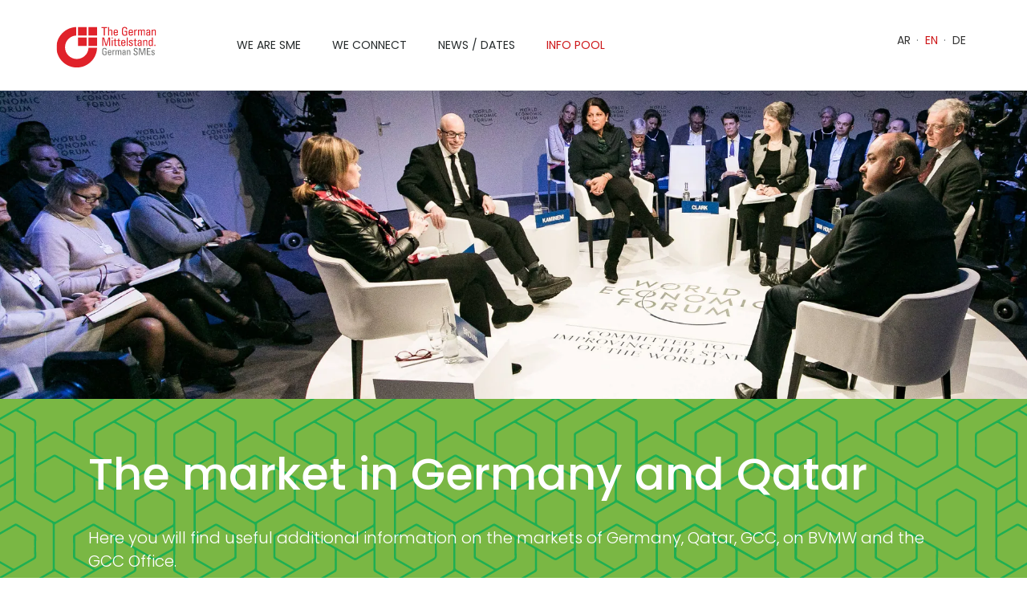

--- FILE ---
content_type: text/html; charset=UTF-8
request_url: https://www.german-sme-gcc.com/en/info-pool
body_size: 5803
content:
<!DOCTYPE html>
<html lang="en">
<head>

      <meta charset="UTF-8">
    <title>Info pool - German SME GCC</title>
    <base href="https://www.german-sme-gcc.com/">

          <meta name="robots" content="index,follow">
      <meta name="description" content="">
      <meta name="generator" content="Contao Open Source CMS">
    
          <link rel="canonical" href="https://www.german-sme-gcc.com/en/info-pool">
    
    <meta name="viewport" content="width=device-width,initial-scale=1.0">
        <link rel="stylesheet" href="system/modules/mobile_menu/assets/css/mobile-menu.min.css?v=49e2b098"><link rel="stylesheet" href="assets/colorbox/css/colorbox.min.css?v=f158e52e"><link rel="stylesheet" href="assets/swipe/css/swipe.min.css?v=f158e52e"><link rel="stylesheet" href="files/SME/css/bootstrap.css?v=49e2b098"><link rel="stylesheet" href="files/SME/css/font-awesome.css?v=49e2b098"><link rel="stylesheet" href="files/SME/css/resetbs.css?v=49e2b098"><link rel="stylesheet" href="files/SME/css/design.css?v=49e2b098"><link rel="stylesheet" href="assets/css/fonts.css?v=aa84b326"><link rel="stylesheet" href="assets/css/styleIn-4.css?v=aa1b8ca2"><link rel="stylesheet" href="assets/css/styleIn-5.css?v=a46dd9c0">        <script src="assets/jquery/js/jquery.min.js?v=f158e52e"></script><script src="system/modules/mobile_menu/assets/js/mobile-menu.jquery.min.js?v=49e2b098"></script><link rel="alternate" hreflang="ar" href="https://www.german-sme-gcc.com/ar/info-pool">
<link rel="alternate" hreflang="en" href="https://www.german-sme-gcc.com/en/info-pool">
<link rel="alternate" hreflang="x-default" href="https://www.german-sme-gcc.com/en/info-pool">
<link rel="alternate" hreflang="de" href="https://www.german-sme-gcc.com/de/infopool">
<link rel="apple-touch-icon" sizes="180x180" href="/apple-touch-icon.png">
<link rel="icon" type="image/png" sizes="32x32" href="/favicon-32x32.png">
<link rel="icon" type="image/png" sizes="16x16" href="/favicon-16x16.png">
<link rel="manifest" href="/site.webmanifest">
<link rel="mask-icon" href="/safari-pinned-tab.svg" color="#5bbad5">
<meta name="msapplication-TileColor" content="#ffffff">
<meta name="theme-color" content="#ffffff">
  
</head>
<body id="top" class="infopool">

      
    <div id="wrapper">

                        <header id="header">
            <div class="inside">
              
<div class="bangb1">
	<div class="container"><div class="mod_article block" id="article-447">
<div class="container-inner">
  
  
<div class="ce_image logo col-lg-3 col-sm-3 block">

  
  <figure class="image_container">

          <a href="en/">
    
    <img class="img-responsive" src="files/SME/img/bg/LOGO_SMEs.svg" width="1500" height="625" alt="">


    
          </a>
    

  </figure>

</div>

<!-- indexer::stop -->
<nav class="mod_navigation mainnavi mainnavi col-lg-9 col-sm-9 col-xs-12 block">

  
  <a href="en/info-pool#skipNavigation221" class="invisible">Skip navigation</a>

  <div class="top-menu-title"> </div>
<ul class="top-menu level_1" role="menubar">
            <li class="submenu sibling first"><a href="en/we-are-sme/the-german-sme" title="We Are SME" class="submenu sibling first" role="menuitem" aria-haspopup="true">We Are SME</a><ul class=" level_2" role="menu">
            <li class="first"><a href="en/we-are-sme/the-german-sme" title="The German SME" class="first" role="menuitem">The German SME</a></li>
                <li><a href="en/we-are-sme/the-bvmw" title="The BVMW" role="menuitem">The BVMW</a></li>
                <li><a href="en/we-are-sme/our-gcc-office" title="Our GCC Office" role="menuitem">Our GCC Office</a></li>
                <li class="last"><a href="en/we-are-sme/testimonials" title="Testimonials" class="last" role="menuitem">Testimonials</a></li>
      </ul>
</li>
                <li class="submenu sibling"><a href="en/we-connect/our-mission" title="We Connect" class="submenu sibling" role="menuitem" aria-haspopup="true">We Connect</a><ul class=" level_2" role="menu">
            <li class="first"><a href="en/we-connect/our-mission" title="Our Mission" class="first" role="menuitem">Our Mission</a></li>
                <li class="last"><a href="en/we-connect/our-basic-service" title="Our Basic Service" class="last" role="menuitem">Our Basic Service</a></li>
      </ul>
</li>
                <li class="submenu sibling"><a href="en/news-dates/dates-events" title="News / Dates" class="submenu sibling" role="menuitem" aria-haspopup="true">News / Dates</a><ul class=" level_2" role="menu">
            <li class="first"><a href="en/news-dates/dates-events" title="Dates / Events" class="first" role="menuitem">Dates / Events</a></li>
                <li><a href="en/news-dates/news" title="News" role="menuitem">News</a></li>
                <li class="last"><a href="en/news-dates/archive" title="Archive" class="last" role="menuitem">Archive</a></li>
      </ul>
</li>
                <li class="active infopool last"><span class="active infopool last" role="menuitem">Info pool</span></li>
      </ul>

  <span id="skipNavigation221" class="invisible"></span>

</nav>
<!-- indexer::continue -->

<!-- indexer::stop -->
<nav class="mod_changelanguage block">

  
  
<ul class="level_1">
            <li class="lang-ar"><a href="https://www.german-sme-gcc.com/ar/info-pool" title="مَجمع المعلومات" class="lang-ar" hreflang="ar" aria-label="Go to current page in Arabic">AR</a></li>
                <li class="lang-en active"><strong class="lang-en active">EN</strong></li>
                <li class="lang-de"><a href="https://www.german-sme-gcc.com/de/infopool" title="Infopool" class="lang-de" hreflang="de" aria-label="Go to current page in German">DE</a></li>
      </ul>

</nav>
<!-- indexer::continue -->
  
</div>
</div></div>
		
</div>
<!-- indexer::stop -->
<div class="mod_mobile_menu block">

        
  
<div id="mobile-menu-222-trigger" class="mobile_menu_trigger">
    <div class="">
    <div class="hamburg">
        <span class="line"></span>
        <span class="line"></span>
        <span class="line"></span>
    </div>
</div></div>

<div id="mobile-menu-222" class="mobile_menu no_shadow">
    <div class="inner">
        
<!-- indexer::stop -->
<nav class="mod_navigation block">

  
  <a href="en/info-pool#skipNavigation223" class="invisible">Skip navigation</a>

  
<ul class="level_1">
            <li class="submenu sibling first"><a href="en/we-are-sme/the-german-sme" title="We Are SME" class="submenu sibling first" aria-haspopup="true">We Are SME</a>
<ul class="level_2">
            <li class="first"><a href="en/we-are-sme/the-german-sme" title="The German SME" class="first">The German SME</a></li>
                <li><a href="en/we-are-sme/the-bvmw" title="The BVMW">The BVMW</a></li>
                <li><a href="en/we-are-sme/our-gcc-office" title="Our GCC Office">Our GCC Office</a></li>
                <li class="last"><a href="en/we-are-sme/testimonials" title="Testimonials" class="last">Testimonials</a></li>
      </ul>
</li>
                <li class="submenu sibling"><a href="en/we-connect/our-mission" title="We Connect" class="submenu sibling" aria-haspopup="true">We Connect</a>
<ul class="level_2">
            <li class="first"><a href="en/we-connect/our-mission" title="Our Mission" class="first">Our Mission</a></li>
                <li class="last"><a href="en/we-connect/our-basic-service" title="Our Basic Service" class="last">Our Basic Service</a></li>
      </ul>
</li>
                <li class="submenu sibling"><a href="en/news-dates/dates-events" title="News / Dates" class="submenu sibling" aria-haspopup="true">News / Dates</a>
<ul class="level_2">
            <li class="first"><a href="en/news-dates/dates-events" title="Dates / Events" class="first">Dates / Events</a></li>
                <li><a href="en/news-dates/news" title="News">News</a></li>
                <li class="last"><a href="en/news-dates/archive" title="Archive" class="last">Archive</a></li>
      </ul>
</li>
                <li class="active infopool last"><strong class="active infopool last">Info pool</strong></li>
      </ul>

  <span id="skipNavigation223" class="invisible"></span>

</nav>
<!-- indexer::continue -->


<!-- indexer::stop -->
<nav class="mod_customnav block">

  
  <a href="en/info-pool#skipNavigation224" class="invisible">Skip navigation</a>

  
<ul class="level_1">
            <li class="first"><a href="en/contact" title="Contact" class="first">Contact</a></li>
                <li><a href="en/contact/imprint" title="Imprint">Imprint</a></li>
                <li class="last"><a href="en/contact/data-protection" title="Data protection" class="last">Data protection</a></li>
      </ul>

  <span id="skipNavigation224" class="invisible"></span>

</nav>
<!-- indexer::continue -->


<!-- indexer::stop -->
<nav class="mod_changelanguage block">

  
  
<ul class="level_1">
            <li class="lang-ar"><a href="https://www.german-sme-gcc.com/ar/info-pool" title="مَجمع المعلومات" class="lang-ar" hreflang="ar" aria-label="Go to current page in Arabic">AR</a></li>
                <li class="lang-en active"><strong class="lang-en active">EN</strong></li>
                <li class="lang-de"><a href="https://www.german-sme-gcc.com/de/infopool" title="Infopool" class="lang-de" hreflang="de" aria-label="Go to current page in German">DE</a></li>
      </ul>

</nav>
<!-- indexer::continue -->    </div>
</div>

<script>
(function($) {
    $('#mobile-menu-222').mobileMenu({
                'animation': true,
        'animationSpeed': 250,
                'breakPoint': 767,
        'offCanvas': false,
        'overlay': false,
        'disableNavigation': false,
        'parentTogglers': false,
        'closeOnLinkClick': false,
        'keepInPlace': false,
        'position': 'right',
        'size': '100',        'trigger': $('#mobile-menu-222-trigger')
    });
})(jQuery);
</script>


</div>
<!-- indexer::continue -->
            </div>
          </header>
              
      
              <div id="container">

                      <main id="main">
              <div class="inside">
                
<div class="mod_article flexible block" id="article-398">

  
  
<div class="ce_image image-wrap block">

        
  
  
<figure class="image_container">
  
  
  <picture>
          <source srcset="assets/images/d/WEF-ab9c2e0e.webp 1x, assets/images/c/WEF-bba01ca2.webp 1.5x, assets/images/5/WEF-9b743415.webp 2x" media="(min-width: 661px) and (max-width: 1080px)" type="image/webp" width="1024" height="300">
          <source srcset="assets/images/3/WEF-e1d69d29.jpg 1x, assets/images/0/WEF-62e23f21.jpg 1.5x, assets/images/c/WEF-14249266.jpg 2x" media="(min-width: 661px) and (max-width: 1080px)" width="1024" height="300">
          <source srcset="assets/images/8/WEF-a1f2e953.webp 1x, assets/images/2/WEF-89e89d3b.webp 1.5x, assets/images/6/WEF-6e7c4e04.webp 2x" media="(max-width:660px)" type="image/webp" width="660" height="360">
          <source srcset="assets/images/1/WEF-21d04a4e.jpg 1x, assets/images/a/WEF-bbe3d1ad.jpg 1.5x, assets/images/2/WEF-165495ab.jpg 2x" media="(max-width:660px)" width="660" height="360">
          <source srcset="assets/images/2/WEF-7ad0b321.webp 1x, assets/images/d/WEF-dd758542.webp 1.5x, assets/images/9/WEF-acfc3513.webp 2x" type="image/webp" width="2000" height="600">
    
<img src="assets/images/f/WEF-7fd2de2d.jpg" srcset="assets/images/f/WEF-7fd2de2d.jpg 1x, assets/images/8/WEF-3ea05a9f.jpg 1.5x, assets/images/3/WEF-7777a2d6.jpg 2x" width="2000" height="600" alt="">

  </picture>

  
  </figure>



</div>

  
</div>

<div class="mod_article areaBg-9 pb-3 block" id="article-399">
<div class="container">
  
  
<div class="ce_text col-lg-12  p1 block">

      <h1>The market in Germany and Qatar</h1>
    

      <p>Here you will find useful additional information on the markets of Germany, Qatar, GCC, on BVMW and the GCC Office.</p>  
  
  
</div>

  
</div>
</div>
<div class="mod_article clr5 pb-3 block" id="article-400">
<div class="container">
  
  
<div class="ce_text text-center block">

    

      <h1>Our information pool for you</h1>  
  
  
</div>

<!-- indexer::stop -->
<div class="mod_newslist block">

        
  
      
<div class="layout_latest news_teaser arc_7 block first even">



      <figure class="image_container float_above">

              <a href="https://www.bvmw.de/de/aussenwirtschaft/news/qatar-tourism-im-gespraech-neue-marktchancen-fuer-deutsche-kmu-im-internationalen-tourismussektor" target="_blank" rel="noreferrer noopener" title="">
      
      
  <picture>
          <source srcset="assets/images/6/E7B79187-2928-4DE1-A547-1B30556AEBE2-ea381d37.webp 1x, assets/images/7/E7B79187-2928-4DE1-A547-1B30556AEBE2-ae2597a0.webp 1.487x" type="image/webp" width="345" height="240">
    
<img src="assets/images/c/E7B79187-2928-4DE1-A547-1B30556AEBE2-6b9344cd.jpeg" srcset="assets/images/c/E7B79187-2928-4DE1-A547-1B30556AEBE2-6b9344cd.jpeg 1x, assets/images/a/E7B79187-2928-4DE1-A547-1B30556AEBE2-249d0692.jpeg 1.487x" width="345" height="240" alt="">

  </picture>

              </a>
      
      
    </figure>
  
  <h2><a href="https://www.bvmw.de/de/aussenwirtschaft/news/qatar-tourism-im-gespraech-neue-marktchancen-fuer-deutsche-kmu-im-internationalen-tourismussektor" title="Read more on https://www.bvmw.de/de/aussenwirtschaft/news/qatar-tourism-im-gespraech-neue-marktchancen-fuer-deutsche-kmu-im-internationalen-tourismussektor" target="_blank" rel="noreferrer noopener">2025  I  H.E. Saad Bin Ali Al Kharji, Chairman of Qatar Tourism  Interview</a></h2>

  <div class="teaser">
  	      </div>



</div>

<div class="layout_latest news_teaser arc_7 block odd">



      <figure class="image_container float_above">

              <a href="https://www.bvmw.de/de/aussenwirtschaft/news/invest-qatar-im-gespraech-startup-qatar-und-neue-investitionschancen-fuer-deutsche-gruender" target="_blank" rel="noreferrer noopener" title="">
      
      
  <picture>
          <source srcset="assets/images/4/3A0B6AA8-9E56-41FF-8282-EA5319AE626C-a6b126eb.webp 1x, assets/images/d/3A0B6AA8-9E56-41FF-8282-EA5319AE626C-b826fa80.webp 1.501x, assets/images/5/3A0B6AA8-9E56-41FF-8282-EA5319AE626C-35d6bef0.webp 2x" type="image/webp" width="345" height="240">
    
<img src="assets/images/6/3A0B6AA8-9E56-41FF-8282-EA5319AE626C-99a445fb.jpeg" srcset="assets/images/6/3A0B6AA8-9E56-41FF-8282-EA5319AE626C-99a445fb.jpeg 1x, assets/images/1/3A0B6AA8-9E56-41FF-8282-EA5319AE626C-a1de86fa.jpeg 1.501x, assets/images/4/3A0B6AA8-9E56-41FF-8282-EA5319AE626C-59248b40.jpeg 2x" width="345" height="240" alt="">

  </picture>

              </a>
      
      
    </figure>
  
  <h2><a href="https://www.bvmw.de/de/aussenwirtschaft/news/invest-qatar-im-gespraech-startup-qatar-und-neue-investitionschancen-fuer-deutsche-gruender" title="Read more on https://www.bvmw.de/de/aussenwirtschaft/news/invest-qatar-im-gespraech-startup-qatar-und-neue-investitionschancen-fuer-deutsche-gruender" target="_blank" rel="noreferrer noopener">2025  I  Hamad Al-Naimi, Manager Strategy, Invest Qatar  Interview</a></h2>

  <div class="teaser">
  	      </div>



</div>

<div class="layout_latest news_teaser arc_7 block even">



      <figure class="image_container float_above">

              <a href="files/SME/img/bg/Infopool/Mittelstand_03-24.pdf" target="_blank" title="">
      
      
  <picture>
          <source srcset="assets/images/6/F52F9E3D-1605-40AC-A480-3831D71A70B4-59391e72.webp 1x, assets/images/1/F52F9E3D-1605-40AC-A480-3831D71A70B4-e4c99aeb.webp 1.501x, assets/images/6/F52F9E3D-1605-40AC-A480-3831D71A70B4-918eb61f.webp 2x" type="image/webp" width="345" height="240">
    
<img src="assets/images/8/F52F9E3D-1605-40AC-A480-3831D71A70B4-6b84f371.jpeg" srcset="assets/images/8/F52F9E3D-1605-40AC-A480-3831D71A70B4-6b84f371.jpeg 1x, assets/images/e/F52F9E3D-1605-40AC-A480-3831D71A70B4-6629a186.jpeg 1.501x, assets/images/3/F52F9E3D-1605-40AC-A480-3831D71A70B4-e4783cf8.jpeg 2x" width="345" height="240" alt="">

  </picture>

              </a>
      
      
    </figure>
  
  <h2><a href="files/SME/img/bg/Infopool/Mittelstand_03-24.pdf" title="Read more on " target="_blank" rel="noreferrer noopener">2024  I  Eng. Omar Al-Ansari, Secretary General QRDI  Interview</a></h2>

  <div class="teaser">
  	    <p class="pdf_info"><a href="files/SME/img/bg/Infopool/Mittelstand_03-24.pdf" target="_blank" rel="noopener">PDF</a></p>  </div>



</div>

<div class="layout_latest news_teaser arc_7 block odd">



      <figure class="image_container float_above">

              <a href="files/SME/img/bg/Infopool/DerMittelstand_0224.pdf" target="_blank" title="">
      
      
  <picture>
          <source srcset="assets/images/8/DerMittelstand_0224_page-0002-7a77f03a.webp 1x, assets/images/2/DerMittelstand_0224_page-0002-105d53ad.webp 1.501x, assets/images/7/DerMittelstand_0224_page-0002-d3df9bb4.webp 2x" type="image/webp" width="345" height="240">
    
<img src="assets/images/6/DerMittelstand_0224_page-0002-b7398b47.jpg" srcset="assets/images/6/DerMittelstand_0224_page-0002-b7398b47.jpg 1x, assets/images/b/DerMittelstand_0224_page-0002-f609b5af.jpg 1.501x, assets/images/6/DerMittelstand_0224_page-0002-10d2c951.jpg 2x" width="345" height="240" alt="">

  </picture>

              </a>
      
      
    </figure>
  
  <h2><a href="files/SME/img/bg/Infopool/DerMittelstand_0224.pdf" title="Read more on " target="_blank" rel="noreferrer noopener">2024  I  Sheikh Ali Alwaleed Al-Thani, CEO invest Qatar Interview</a></h2>

  <div class="teaser">
  	    <p class="pdf_info"><a href="files/SME/img/bg/Infopool/DerMittelstand_0224.pdf" target="_blank" rel="noopener">PDF</a></p>  </div>



</div>

<div class="layout_latest news_teaser arc_7 block even">



      <figure class="image_container float_above">

              <a href="files/SME/img/news/NEWS_3.3.24/%20Mittelstand_05-23.pdf" target="_blank" title="">
      
      
  <picture>
          <source srcset="assets/images/7/Interview_Doppelseite_-79d6b96c.webp" type="image/webp" width="345" height="240">
    
<img src="assets/images/4/Interview_Doppelseite_-a8fe3cb4.jpg" width="345" height="240" alt="">

  </picture>

              </a>
      
      
    </figure>
  
  <h2><a href="files/SME/img/news/NEWS_3.3.24/%20Mittelstand_05-23.pdf" title="Read more on " target="_blank" rel="noreferrer noopener">2023  I  Botschafter Katars in der Bundesrepublik Deutschland im Interview</a></h2>

  <div class="teaser">
  	    <p class="pdf_info"><a rel="noopener" href="files/SME/pdf/Invest_Qatar_German-1_compressed.pdf" target="_blank">PDF</a></p>  </div>



</div>

<div class="layout_latest news_teaser arc_7 block odd">



      <figure class="image_container float_above">

              <a href="en/info-pool/info-pool-reader-en/2023-i-qatar-i-important-links-qatar-2" title="">
      
      
  <picture>
          <source srcset="assets/images/8/Bilder-Layout-200x1497-Laptop-15f64f68.webp 1x, assets/images/6/Bilder-Layout-200x1497-Laptop-2ef3f854.webp 1.501x, assets/images/5/Bilder-Layout-200x1497-Laptop-ab96b711.webp 2x" type="image/webp" width="345" height="240">
    
<img src="assets/images/c/Bilder-Layout-200x1497-Laptop-2b28e412.jpg" srcset="assets/images/c/Bilder-Layout-200x1497-Laptop-2b28e412.jpg 1x, assets/images/7/Bilder-Layout-200x1497-Laptop-ad6075c4.jpg 1.501x, assets/images/d/Bilder-Layout-200x1497-Laptop-2c0b3c49.jpg 2x" width="345" height="240" alt="">

  </picture>

              </a>
      
      
    </figure>
  
  <h2><a href="en/info-pool/info-pool-reader-en/2023-i-qatar-i-important-links-qatar-2" title="Read the article: 2023 I Qatar I Important links Qatar">2023 I Qatar I Important links Qatar</a></h2>

  <div class="teaser">
  	    <p>Important links</p>  </div>



</div>

<div class="layout_latest news_teaser arc_7 block even">



      <figure class="image_container float_above">

              <a href="files/SME/pdf/Invest_Qatar_German-1_compressed.pdf" target="_blank" title="">
      
      
  <picture>
          <source srcset="assets/images/6/Infopool__Leitfaden-c49931a9.webp 1x, assets/images/a/Infopool__Leitfaden-7bc93ac6.webp 1.501x, assets/images/4/Infopool__Leitfaden-a2e68955.webp 2x" type="image/webp" width="345" height="240">
    
<img src="assets/images/a/Infopool__Leitfaden-3b072f3b.jpg" srcset="assets/images/a/Infopool__Leitfaden-3b072f3b.jpg 1x, assets/images/9/Infopool__Leitfaden-92023952.jpg 1.501x, assets/images/2/Infopool__Leitfaden-84f1b52e.jpg 2x" width="345" height="240" alt="">

  </picture>

              </a>
      
      
    </figure>
  
  <h2><a href="files/SME/pdf/Invest_Qatar_German-1_compressed.pdf" title="Read more on " target="_blank" rel="noreferrer noopener">2023  I  Katar  I  Leitfaden für Investitionen des IPA &#40;DE&#41;</a></h2>

  <div class="teaser">
  	    <p class="pdf_info"><a rel="noopener" href="files/SME/pdf/Invest_Qatar_German-1_compressed.pdf" target="_blank">PDF</a></p>  </div>



</div>

<div class="layout_latest news_teaser arc_7 block last odd">



      <figure class="image_container float_above">

              <a href="files/SME/pdf/image-brochure%20BVMW%202023%20EN-1_compressed.pdf" target="_blank" title="">
      
      
  <picture>
          <source srcset="assets/images/7/Infopool__Leitfaden_EN-ccd2203a.webp 1x, assets/images/b/Infopool__Leitfaden_EN-0bac1a0e.webp 1.501x, assets/images/6/Infopool__Leitfaden_EN-9b1c468c.webp 2x" type="image/webp" width="345" height="240">
    
<img src="assets/images/2/Infopool__Leitfaden_EN-f1d1fc12.jpg" srcset="assets/images/2/Infopool__Leitfaden_EN-f1d1fc12.jpg 1x, assets/images/7/Infopool__Leitfaden_EN-375313c4.jpg 1.501x, assets/images/9/Infopool__Leitfaden_EN-a9bba43f.jpg 2x" width="345" height="240" alt="">

  </picture>

              </a>
      
      
    </figure>
  
  <h2><a href="files/SME/pdf/image-brochure%20BVMW%202023%20EN-1_compressed.pdf" title="Read more on " target="_blank" rel="noreferrer noopener">Deutschland – 50 years Der Mittelstand. BVMW. &#40;EN&#41;</a></h2>

  <div class="teaser">
  	    <p class="pdf_info"><a href="files/SME/pdf/image-brochure%20BVMW%202023%20EN-1_compressed.pdf">PDF</a></p>  </div>



</div>
      

</div>
<!-- indexer::continue -->

  
</div>
</div>
<div class="mod_article areaBg-3 InsideOut text-center pre_footer block" id="article-401">
<div class="container">
  
  
<div class="mod_article block" id="article-268">
<div class="container">
  
  
<h1 class="ce_headline text-center">
  contact us</h1>

<div class="dreieck"></div>
<div class="ce_text col-lg-3 text-center fa-white block">

    

      <p>The German Mittelstand <br>GCC Office LLC</p>  
  
  
</div>

<div class="ce_text col-lg-3 text-center fa-white block">

    

      <p>Tornado Tower<br>14th Floor<br>Building No. 17<br>Majlis Al Taawon St<br>West Bay, Doha, Qatar</p>  
  
  
</div>

<div class="ce_text col-lg-3 text-center fa-white block">

    

      <p><a href="&#109;&#97;&#105;&#108;&#116;&#111;&#58;&#105;&#x6E;&#102;&#x6F;&#64;&#x67;&#101;&#x72;&#109;&#x61;&#110;&#x2D;&#115;&#x6D;&#101;&#x2D;&#103;&#x63;&#99;&#x2E;&#99;&#x6F;&#109;">&#105;&#x6E;&#102;&#x6F;&#64;&#x67;&#101;&#x72;&#109;&#x61;&#110;&#x2D;&#115;&#x6D;&#101;&#x2D;&#103;&#x63;&#99;&#x2E;&#99;&#x6F;&#109;</a></p>  
  
  
</div>

<div class="ce_text col-lg-3 text-center fa-white block">

    

      <p>Tel.: +974 4496 7567</p>  
  
  
</div>

  
</div>
</div>
  
</div>
</div>              </div>
                          </main>
          
                                
                                
        </div>
      
      
                        <footer id="footer">
            <div class="inside">
              
<div class="footercontainer bangb4"><div class="container"><div class="mod_article block" id="article-446">
<div class="container">
  
  
<!-- indexer::stop -->
<nav class="mod_customnav col-lg-3 col-sm-3 col-xs-12 block">

      <h4>Navigation</h4>
  
  <a href="en/info-pool#skipNavigation217" class="invisible">Skip navigation</a>

  
<ul class="level_1">
            <li class="first"><a href="en/we-are-sme/the-german-sme" title="We Are SME" class="first">We Are SME</a></li>
                <li><a href="en/we-connect/our-mission" title="We Connect">We Connect</a></li>
                <li><a href="en/news-dates/dates-events" title="News / Dates">News / Dates</a></li>
                <li class="active infopool last"><strong class="active infopool last">Info pool</strong></li>
      </ul>

  <span id="skipNavigation217" class="invisible"></span>

</nav>
<!-- indexer::continue -->

<!-- indexer::stop -->
<nav class="mod_customnav col-lg-3 col-sm-3 col-xs-12 block">

      <h4>Information</h4>
  
  <a href="en/info-pool#skipNavigation214" class="invisible">Skip navigation</a>

  
<ul class="level_1">
            <li class="first"><a href="en/contact" title="Contact" class="first">Contact</a></li>
                <li><a href="en/contact/imprint" title="Imprint">Imprint</a></li>
                <li class="last"><a href="en/contact/data-protection" title="Data protection" class="last">Data protection</a></li>
      </ul>

  <span id="skipNavigation214" class="invisible"></span>

</nav>
<!-- indexer::continue -->

<div class="scrolltop"> <a href="en/info-pool#top">to top</a> </div>
<div class="ce_text block">

    

      <p class="footerIcons "><a rel="noopener" href="https://twitter.com/BVMWGCCSME" target="_blank" title="Twitter" class="footer-tw"><em>twitter</em></a> <a rel="noopener" href="https://www.instagram.com/bvmwgccsme/" target="_blank" title="Instagram" class="footer-is"><em>Instagram</em></a> <a rel="noopener" href="https://www.linkedin.com/company/the-german-mittelstand-gcc-office?original_referer=" target="_blank" title="LinkedIn" class="footer-li"><em>LinkedIn</em></a></p>  
  
  
</div>

  
</div>
</div></div></div>            </div>
          </footer>
              
    </div>

      
  
<script src="assets/jquery-ui/js/jquery-ui.min.js?v=1.13.2"></script>
<script>
  jQuery(function($) {
    $(document).accordion({
      // Put custom options here
      heightStyle: 'content',
      header: '.toggler',
      collapsible: true,
      create: function(event, ui) {
        ui.header.addClass('active');
        $('.toggler').attr('tabindex', 0);
      },
      activate: function(event, ui) {
        ui.newHeader.addClass('active');
        ui.oldHeader.removeClass('active');
        $('.toggler').attr('tabindex', 0);
      }
    });
  });
</script>

<script src="assets/colorbox/js/colorbox.min.js?v=1.6.4.2"></script>
<script>
  jQuery(function($) {
    $('a[data-lightbox]').map(function() {
      $(this).colorbox({
        // Put custom options here
        loop: false,
        rel: $(this).attr('data-lightbox'),
        maxWidth: '95%',
        maxHeight: '95%'
      });
    });
  });
</script>

<script src="assets/swipe/js/swipe.min.js?v=2.2.2"></script>
<script>
  (function() {
    var e = document.querySelectorAll('.content-slider, .slider-control'), c, i;
    for (i=0; i<e.length; i+=2) {
      c = e[i].getAttribute('data-config').split(',');
      new Swipe(e[i], {
        // Put custom options here
        'auto': parseInt(c[0]),
        'speed': parseInt(c[1]),
        'startSlide': parseInt(c[2]),
        'continuous': parseInt(c[3]),
        'menu': e[i+1]
      });
    }
  })();
</script>

<script>
$(document).ready(function() {
  $('div.scrolltop').hide();
  $(window).scroll(function(){
    var value = 200;
    var scrolling = $(window).scrollTop();
    if (scrolling > value) {
      $('div.scrolltop').fadeIn();
    } else {
      $('div.scrolltop').fadeOut();
    }
  });
  $('div.scrolltop').click(function(){
    $('html, body').animate({scrollTop:'0px'}, 1000);
    return false;
  });
  
        if ($(this).scrollTop() > 0) {
        	if (!$(".bangb1").hasClass("fixedTop"))
            	$(".bangb1").addClass("fixedTop").hide().fadeIn(1);
        } else {
            $(".bangb1").show().removeClass("fixedTop");
        }
});

    $(window).scroll(function() {
    	        //if ($(this).scrollTop() == 120) 
    	        //	$(".bangb1").hide();
        if ($(this).scrollTop() > 90) {
        	if (!$(".bangb1").hasClass("fixedTop"))
            	$(".bangb1").addClass("fixedTop").hide().fadeIn(1);
        } else {
            $(".bangb1").show().removeClass("fixedTop");
        }
    });

</script>
  <script type="application/ld+json">
{
    "@context": "https:\/\/schema.org",
    "@graph": [
        {
            "@type": "WebPage"
        },
        {
            "@id": "#\/schema\/image\/f742e9ee-d581-11ed-919a-0cc47aaa3a2e",
            "@type": "ImageObject",
            "contentUrl": "\/assets\/images\/f\/WEF-7fd2de2d.jpg"
        }
    ]
}
</script>
<script type="application/ld+json">
{
    "@context": "https:\/\/schema.contao.org",
    "@graph": [
        {
            "@type": "Page",
            "fePreview": false,
            "groups": [],
            "noSearch": false,
            "pageId": 96,
            "protected": false,
            "title": "Info pool"
        }
    ]
}
</script></body>
</html>

--- FILE ---
content_type: text/css
request_url: https://www.german-sme-gcc.com/files/SME/css/resetbs.css?v=49e2b098
body_size: 2983
content:
.resetcontainer .container { width: 100%; margin: 0!important; padding: 0; }
.dlh_googlemap iframe { width: 100%; height:300px; border-radius: 3px; }
.img-circle img { border-radius: 50%; }
.text-center .img-responsive { margin: auto; }
.slider-control { display: none; }
.floatright {float: right; }
.bangb1 h1 { margin-bottom: 0; padding-bottom: 0; }
.float_right { float: right; }

.ce_gallery  ul { margin:0; padding:0; list-style-type: none; }
.ce_gallery li { display: block; float: left; }

#header .mod_navigation {}
#header .mod_navigation ul { margin: ; margin:0; list-style-type: none;}
#header .mod_navigation ul li { float: none;}
.highlight { border-bottom: 1px dotted #222; }
.invisible { display: none; }

/* table */
#main .ce_table table { width: 100%; border-collapse: collapse; }
#main .ce_table th { text-align: left; }
#main .ce_table th, #main .ce_table td { padding: 5px; border-bottom: 1px dotted #e7e7e7;  }
#main .ce_table tr {
        -moz-transition: background .2s;
        -webkit-transition: background .2s;
        transition: background .2s;
}
#main .ce_table tr:hover { background: #e7e7e7; }
header form .widget { margin: 42px 0 ; }
form .widget { margin: 15px 0 ; }


/*input and label */
.checkbox_container span { display: block; margin: 3px 0; }
span.mandatory { color: red;}
/* akkordeon */
.ce_accordion .toggler { cursor: pointer; padding: 10px; margin: 1px 0; color: white; border-radius: 3px;
-moz-transition: background .5s;
-webkit-transition: background .5s;
transition: background .5s;
}
.ce_accordion .accordion  { padding: 10px 0px; }

.mod_nl_list ul,
.mod_faqlist ul,
.ce_downloads ul { padding-left:0; }

/* eventcal */
/*
.mod_calendar table.calendar { width: 100%; border-collapse:collapse;  }
.mod_calendar table.calendar th, .mod_calendar table.calendar td { padding: 5px; text-align: center; }
.mod_calendar table.calendar td { border: 1px dotted #ccc;   }
.mod_calendar table.calendar th.head  { border: 0; font-size: 16px; font-weight: normal; }
*/
/* breadcrumb */
.mod_breadcrumb li, .mod_breadcrumb li a { float: left; line-height:normal; font-size: 12px; }
.mod_breadcrumb li a { padding: 0 5px 0 0; text-decoration: underline; }
.mod_breadcrumb li a:after { content:" > "; color: #666; }

/* lists and entries separation */
.mod_search .even, .mod_search .odd,
.mod_nl_list ul li,
.mod_eventlist .event-entry,
.mod_faqlist ul li,
.ce_downloads ul li { padding: 5px 0;  border-bottom: 1px solid #e7e7e7; overflow: hidden; }

.mod_search span.relevance,
.ce_downloads ul li span.size { font-size: 12px; }

/* login */
.mod_login .submit { width: auto; margin-top: 20px; }


/* dropdown navi */
.mainnavi ul { padding: 0; margin:0; list-style-type: none;}

/* #header .mod_navigation ul li { float: left;} must be set, too */
#header .mainnavi ul li { float: left;}
.headerrelativeclass { position: relative; float: right; width: 600px; } /* substitute for the header relative property to position absolute object in the header */
#header .inside { position:inherit; } /* most important */
#header .mainnavi  ul.level_2 { width: 200px; position: absolute; /* display: none; */ visibility:hidden; opacity: 0;z-index:999;
}
#header .mainnavi ul.level_2 li a, #header .mod_navigation ul.level_2 li span {
display: block; float: none; /* border-bottom: 1px solid #000; */ font-size: 20px; padding: 9px 20px; font-size: 14px; text-transform:none; margin: 0; text-align: left; color: #eee; }

#header .mainnavi  ul.level_2 li a.last {border-bottom: 0; }
#header ul.level_1 li { display: block; }
#header .mainnavi  ul.level_2 li { display: block;float: none;}
/*#header ul.level_1 li:hover ul.level_2, #header ul.level_1 li:hover  { visibility: visible; opacity: 1 }*/

/*@media (min-width: 768px) {*/
        #header ul.level_1 li.submenu :nth-last-child(2):hover + ul.level_2,
        #header ul.level_1 li.submenu ul:hover {
            visibility: visible;
            opacity: 1;
        }
/*}*/

.mainnavi .menu-vis {
        visibility: visible !important;
    opacity: 1 !important;
}

#header ul.level_1 > li {
        border: 1px solid transparent;
}

#header ul.level_1 > li:hover {
        border: 1px solid #1b74bb;
    box-shadow: 0 0 5px rgba(0, 0, 0, .2) inset;
    border-radius: 6px;
}

#header .mainnavi  ul.level_2,
#header .mainnavi  ul.level_2 li a:hover, #header .mainnavi  ul.level_2 li span:hover {
-moz-transition: all .5s;
-webkit-transition: all .5s;
transition: all .5s;
}

#header .mainnavi  ul.level_2 li a:hover, #header .mainnavi  ul.level_2 li span:hover { padding-left: 35px; }


/* --- 3nd navi level -- */
#header .mod_navigation ul { overflow:visible!important; }
ul.level_2 li.submenu ul.level_3 { display: none; }
ul.level_2 li.submenu:hover ul.level_3  { display: block; }
li.submenu ul.level_3 {   margin: -38px 0 0 -240px !important;   position: absolute;  width: 240px; z-index: 99; }



/* galery */
.ce_gallery img  {
        -moz-opacity: 1;
        -webkit-opacity: 1;
        opacity: 1;

        -moz-transition: opacity .5s;
        -webkit-transition: opacity .5s;
        transition: opacity .5s;

        -moz-transition: all .5s;
        -webkit-transition: all .5s;
        transition: all .5s;

}
.cboxElement { overflow:hidden; display: block; }
.ce_gallery img:hover  {
        -moz-opacity: .5;
        -webkit-opacity: .5;
        opacity: .5;

        -webkit-transform: scale(1.1);
        -moz-transform: scale(1.1);
        -ms-transform: scale(1.1);
        -o-transform: scale(1.1);
        transform: scale(1.1);
}


@media screen and (max-width: 980px) {
        .fullwidth { width:100%!important; }
        .floatright { float: none; text-align:center; }
        #slider h1 { font-size: 30px!important; }
        .p-img { padding: 50px 20px!important; }
        figure.float_left, figure.float_right  { float: none!important; margin: 0 0 10px 0!important }
        #slider .slider-control  { display: none;}
}
@media screen and (max-width: 760px) {
        header .ce_form { display: none;}
        .mainnavi .top-menu  ul li { margin: 0; }
}

table {width: 100%; }
table .label { display: table-cell; color: #000; }
table.calendar  td, table th { text-align:center; padding: 7px!important; }
table.calendar .header {background: none; color: #666; }
table.calendar thead { border-bottom: 2px solid #666; }
tr th.label span { display: none; }

/* events im kalender verwalten */
table.calendar td.active { position: relative; }
table.calendar td.active .event { display: none; display: none; }
table.calendar td.active .header { color: white; cursor: pointer; }
table.calendar td .event a { color: white; font-size: 12px; }
table.calendar td.active:hover .event {
  background: none repeat scroll 0 0 #353535;
  color: white;
  display: block;
  height: auto;
  margin: 5px 0;
  padding: 10px;
  position: absolute; top: 0;
  top: 0;
  width: 110px;
  z-index: 99;
}
table.calendar th.previous a { padding: 5px 10px; font-size: 16px; float: left;  }
table.calendar th.next a { padding: 5px 10px; font-size: 16px; float: right; }


.scrolltop a { position: fixed; right: 20px; bottom: 20px; /* background: url("../img/scroll2top.png") center no-repeat rgba(255, 255, 255, .3); width: 64px; height: 64px; */ text-indent: -2000px; overflow: hidden; cursor: pointer;  }
.formbody label { display: block; }
.formbody .mandatory span.mandatory { position: absolute; right: 0; }
figure.float_left { float: left; }

.ce_downloads li img { display: block; margin: auto; }
.ce_downloads li { display: block; padding: 10px; margin: 10px; text-align:center; width: 23%; float: left; }
.ce_downloads span { color: #666; display: block; }

span.relevance { float:right; margin-top: 5px; }
#header .mod_navigation ul.level_2 {  margin-top: 8px; border-radius: 3px; }

figure { overflow: hidden; position: relative; }

@media screen and (max-width: 450px) {
        .fullwidth .content-slider .ce_text { padding: 80px 0!important; }
        #slider h3 { font-size: 180%!important; }
        h1:after { width: 30%!important; }
        .footersocials { right: 0!important; }
}

.mod_newslist .layout_latest ,
.mod_eventlist .layout_teaser { margin-bottom: 40px; }

.mod_eventlist .teaser,
.mod_newslist .teaser {
  height: 85px;
  margin-bottom: 5px;
  overflow: hidden;
}

.mod_newslist figure img { border-radius: 3px; }

.mod_eventlist .imglink { margin-bottom: 10px; display: block;}

/* slider */
/* --- slider ---*/
.slider-Bg h1 { font-size: 60px; text-shadow: 0 0 2px #0d0f0f }
.ce_sliderStart {  position: relative; padding: 130px 0 200px; }
.slider-control {  position: absolute;  top: 42%; width: 100%; height:auto; display: block; /* display: none; */ }
/* .ce_sliderStart:hover .slider-control { display: block; } */


.slider-control a, .slider-control .slider-menu {  display: inline-block;  position: absolute; top: 170px!important; }
.slider-control a.slider-prev:before,
.slider-control a.slider-next:after { font-size: 24px; }
.slider-control a.slider-prev:before {content:"\f104";}
.slider-control a.slider-next:after {content:"\f105";}

#slider .slider-control .slider-prev { left: 520px}
#slider .slider-control .slider-next  { right: 520px; }

/*
#banner .slider-control a, #banner .slider-control .slider-menu { top: -40px; color: white; }
#kundenmeinungen .slider-control { top: auto; bottom: 70px; right: 0px; }
#banner .content-slider {   margin: 0 50px; }
#slider .slider-control  { bottom: 50%; right: -100px; }
*/

#slider .slider-control a.slider-prev:before, #slider .slider-control a.slider-next:after { color: white;border-radius: 50%; height: 33px; width: 33px; padding: 0; display: block; line-height: 33px; text-align: center; }
.btn:hover, .btn:focus { color: white; }

p.error { padding: 5px; background: red; color: white; margin: 10px 0; }
.mejs-controls, .mejs-layers { display: none; }
.mejs-overlay-button { background: none; }

 /* --- rightblocxk --- */
.rightblock { margin-bottom: 30px; }
.rightblock h3 { padding-top: 10px;  }
.me-plugin { position: relative; }

/*----------------- */

.pdf_link { margin-bottom: 10px; float: right; margin: 0 15px;}
.pdf_link a { padding: 5px; border: 1px solid #e7e7e7; }

/*----------------- */

.invisible { display: none!important; }

/*----------------- */
footer input.text { height: 33px; padding-left: 12px; }
input.text, select, textarea { width: 100%; }

.mejs-mediaelement { position: relative; }
.mejs-container { margin: auto; }

header .ce_form input.text {background: rgba(0, 0, 0, .5); border-color: #333; border-radius: 3px;}

.form-control {
        -webkit-border-radius: 0;
        -moz-border-radius: 0;
        border-radius: 0;
}

.home #newsletter input.text{ padding: 6px 10px 7px; color: #666; border: 0 none; }

.img-responsive { border-radius: 5px; }

footer p { margin: 0 0 6px; }

header .submit {
  background: transparent none repeat scroll 0 0;
  font-size: 15px;
  padding: 8px;
  position: absolute;
  right: 4px;
  top: 0;
}


.mod_login .submit,
.submit_container .submit { border-radius: 3px; }

.mainnavi > .level_1 > li.submenu.trail > span,

.mainnavi > .level_1 > li > a.trail,
.mainnavi > .level_1 > li > a.active,
.mainnavi > .level_1 > li > span.forward,
.mainnavi > .level_1 > li > span.trail,
.mainnavi > .level_1 > li > span.active {
        color: #fff;
}

.logo {
  padding: 10px 0;
}

.search .submit  {
  padding: 8px;
  right: 0;
  top: -4px;
  color: #fff;
  font-size: 12px;
}

h2 .short_text { font-size: 30px; text-shadow: 0 0 2px #0d0f0f; }

.slider-control .slider-menu b.active { color: #fff; }

.slider-control .slider-next, .slider-control .slider-prev {
  display: none;
}

@media screen and (max-width: 800px) {
        .slider-Bg h1 { font-size: 30px; }
}
/*
@media screen and (max-width: 750px) {
        .logo { width: 43%!important; }
}
*/
/*
@media screen and (max-width: 400px) {
        .logo { width: 58%!important;
         }
}
*/
/*
@media screen and (max-width: 760px) {
        .fixedTop .logo { width: 26%!important;
         }
}
*/
/*
@media screen and (max-width: 450px) {
        .fixedTop .logo { width: 47%!important;
         }
}
*/
@media screen and (max-width: 984px) {
        #footer .submit { position: relative!important; }
}

@media screen and (max-width: 727px) {
        form .widget { width: 300px; }
}

.video iframe {
  width: 100%;
}

.search {
  display: block;
  position: ;
  right: 0;
}

.fixedTop .mainnavi {
  padding-top: 1px;
}

--- FILE ---
content_type: text/css
request_url: https://www.german-sme-gcc.com/files/SME/css/design.css?v=49e2b098
body_size: 3386
content:
@font-face {
font-family: 'Merriweather Sans Light';
src: url('../fonts/MerriweatherSans-Light.ttf')  format('truetype') ;
}

@font-face {
font-family: 'Merriweather Sans Regular';
src: url('../fonts/MerriweatherSans-Regular.ttf')  format('truetype') ;
}

@font-face {
font-family: 'Ubuntu Bold';
src: url('../fonts/Ubuntu-Bold.ttf')  format('truetype') ;
}

@font-face {
font-family: 'Ubuntu Medium';
src: url('../fonts/Ubuntu-Medium.ttf')  format('truetype') ;
}

@font-face {
font-family: 'Ubuntu Regular';
src: url('../fonts/Ubuntu-Regular.ttf')  format('truetype') ;
}

@font-face {
font-family: 'Ubuntu Light';
src: url('../fonts/Ubuntu-Light.ttf')  format('truetype') ;
}

body { font-family: 'Ubuntu Light', sans-serif; color:#707778; font-size: 14px;}

#slider h1 { font-size: 40px; font-family: 'Merriweather Sans Regular'; text-shadow: 0 0 2px #0D0F0F; }
#slider h2 { font-size: 30px; font-family: 'Merriweather Sans Light'; text-shadow: 0 0 2px #0D0F0F;}

h1 { font-size: 30px; margin: 0 0 20px ; padding: 0 0 10px 0; line-height: 1.2; }
h2 { font-size: 20px; margin: 0 0 10px ; padding: 10px 0 5px 0; text-transform: none; }
h3 { font-size: 18px; margin: 0 0 10px ; padding: 10px 0 5px 0; }
h4 { font-size: 16px; margin: 0 0 10px 0; padding: 10px 0 5px 0;line-height: 1.3; }

h1, h2 { font-family: 'Merriweather Sans Regular', sans-serif; }

.p1 { padding: 30px 0; }
.m1 { padding: 60px 0; }


.p-img { padding: 150px; }
.p-overlay { margin-top: 0px; }
.fullwidth  .ce_text { color: white; font-size: 16px; }
.fullwidth  h1 { color: #fff; }
a.btn,
.submit { border: 0; padding: 0; font-family: 'Ubuntu Light', sans-serif; font-size: 18px;
        border-radius: 0;
        -moz-border-radius: 0;
        -webkit-border-radius: 0;

        -moz-transition: all .5s;
        -webkit-transition: all .5s;
        transition: all .5s;
}

a.btn, .submit {
  color: white;
  font-size: 13px;
  font-family: 'Ubuntu Regular', sans-serif;
  margin-top: 4px;
  padding: 9px 10px;
  text-transform: uppercase;
  border-radius: 3px;
}

#newsletter-50  h4 { font-size: 0px; }
#newsletter-50  input { text-align: center; }
#newsletter-50  input.text {margin: 0 0 10px }

#rosaslider { font-size: 20px; }
#rosaslider .slider-control { display: none; }

footer h3 { font-size: 16px; margin-bottom: 10px; padding-bottom: 10px; }

.logo {width:182px}
.mainnavi { position: relative; padding-left: 50px; }
.mainnavi .level_1 { text-align:center; }
#header .mod_navigation ul { overflow: hidden; margin: 42px 0; }
.mainnavi .level_1 a, .mainnavi .level_1 span { padding: 6px 17px ; display: inline-block; text-decoration:none; color: #262b2c; font-family: 'Ubuntu Regular', sans-serif; }
.mainnavi .level_1 li { }

#footer input, #footer textarea { background: none; border: none; border-bottom: 1px solid rgba(255, 255, 255, 0.3);
-moz-transition: background .5s;
-webkit-transition: background .5s;
transition: background .5s;
}

#footer .submit { border-radius: 3px; color: #fff; font-size: 14px;}
#footer .submit:hover { background: #fff; color: #0D0F0F; }

header .ce_form input.text:hover, header .ce_form input.text:focus,
#footer input.text:hover, #footer textarea:hover, #footer input.text:focus, #footer textarea:focus { background: white; color: #666; border-radius: 3px; }

#footer h3 { color: #494949; border-bottom: 1px solid #222222; padding-bottom: 10px; }

header .ce_form input.text:hover, header .ce_form input.text:focus,

#footer a {   font-size: 14px;
        -moz-transition: color .5s, background .5s;
        -webkit-transition: color .5s, background .5s;
        transition: color .5s, background .5s;
}

footer ul { list-style-type: none; margin: 0; padding: 0; }

.mod_login, .ce_comments { padding-top: 20px; padding-bottom: 20px; }

p.more, p.back {display: inline-block; font-size: 14px; margin-top: 8px; }
.mod_eventlist div.header a, p.more a, p.back a, p.info a { color: #fff; padding: 5px 10px; font-size: 14px; border-radius: 3px; margin-top: 8px; }
.mod_eventlist div.header, .mod_eventlist .time, p.info {padding: 0 0 5px; font-size: 14px; display: inline-block; }

.mod_faqreader .info { display: block; }

.comment_default .reply {margin-left: 50px; }


.mod_nl_list li { color: #666; font-size: 12px;  }
.mod_nl_list li a { font-size: 18px; margin-left: 5px;}

.multicell { border-top: 4px solid #ccc; }
.multicell .ce_text  { padding: 10px 0; margin: 10px 0; border-bottom: 1px solid #ccc; }
.multicell h2, .multicell h1, { margin-top:0; padding-top:0; }

.fullwidth .content-slider .ce_text { padding: 200px 0;  }
.socials a { display: block; float: left; padding: 10px; margin: 0 1px;}

input.text, textarea, select { }
input.text:active, textarea, select:active  {  }
input.text:focus, textarea, select:focus  { }

footer .footercontainer, footer .footercontainer  .container  { margin-bottom:0!important; color: #9e9f9f!important;}


/* ========================== */
#slider h3 { text-transform: uppercase; margin: 0!important; padding: 0; }
#slider p { color: #fff; font-size: 16px; }
.bangb1 { width: 100%; background: #fff; border-bottom: 1px solid rgba(0, 0, 0, 0.1); }
.fixedTop {  position: fixed; z-index:99; top: 0;}
.fixedTop .logo { margin: 10px 0!important; width: 16%; }
.fixedTop .ce_form ,
.fixedTop .mainnavi { margin-top: 12px!important; }
.fixedTop form .widget,
.fixedTop .mainnavi ul { margin: 25px 0!important; }

.devider { border-bottom: 1px solid rgba(255, 255, 255, 0.1); margin-top: 50px; margin: 30px 0;}
.whitebox { background: white; padding: 30px; margin-top: -80px; overflow: hidden; border-radius: 8px 8px 0 0 ; }
.whitebox h1 { margin-bottom: 0; padding-bottom: 0; }

.grey { background: #ececec; }
.fa-white .fa { color: #fff; border: 2px solid #fff; border-radius: 50%; width: 60px; height: 60px; padding: 12px 13px; text-align: 60px;; line-indent: 8px;  }


.ContentStripe {padding: 50px 0; }
.ContentStripe .image_container { display:inline-block; margin-bottom: 20px;
        -moz-transition: all .5s;
        -webkit-transition: all .5s;
        transition: all .5s;
}

.InsideOut,
.OutsideIn { padding: 80px 0; }

.InsideOut h1, .InsideOut h2, .InsideOut h3, .InsideOut h4, .InsideOut p,
.InsideOut a { color: #fff; }

.InsideOut .image_container:hover { background: none!important; }


ul.level_2 a.trail,
ul.level_2 span.forward,
ul.level_2 span.active
{ color: #cd1719; }

.footercontainer  { padding: 20px 0; ; }
.footersocials a { padding: 1px 5px 5px; margin: 0 5px;
        -moz-transition: all .5s;
        -webkit-transition: all .5s;
        transition: all .5s;
}
p.footerIcons a:hover:after  { color: white; }


p.footerIcons a:after {

        color: white;
        background: rgba(255, 255, 255, 0.3);
        border-radius: 50%;
        display: inline-block;
        height: 28px;
        margin: 5px;
        padding: 5px 7px !important;
        width: 28px;
        -moz-opacity: .5;
        -webkit-opacity: .5;
        opacity: .5;

        -moz-transition: all .5s;
        -webkit-transition: all .5s;
        transition: all .5s;
}


.submit,
p.info a:hover,
p.more a:hover,
p.back a:hover { color: white; }

p.back a:before,
.ce_gallery a.cboxElement:before,
.slider-control a.slider-prev:before,
.slider-control a.slider-next:after,
.mod_newsreader p.info:before,
.topnavi li a:before,
.topnavi li span:before,
.quote:after ,
footer .mod_newslist time:before,
.reply p.info:before,
span.date:before,
span.time:before,
.mod_newslist p.info:before,
.mod_eventreader p.info:before,
p.footerIcons a:after,
.scrolltop a:after ,

.ce_accordion .toggler:after
{        font-family:FontAwesome; padding-right: 5px;  }

.ce_accordion .toggler:hover:after {
        -moz-transform: rotate(180deg);
        -ms-transform: rotate(180deg);
        -o-transform: rotate(180deg);
        -webkit-transform: rotate(180deg);
}


p.info a:before {        content:"\f073";}
p.back a:before {        content:"\f053"; }
.ce_accordion .toggler:hover:after,
.ce_accordion .toggler.active:after
{ content:"\f068"}
.ce_accordion .toggler:after { content:"\f067"; float:right;}

.ce_accordion .toggler:after,
.btn:before { padding: 0 5px 0 ; font-size: 14px;
        -moz-transition: all .5s;
        -webkit-transition: all .5s;
        transition: all .5s;
}

.reply p.info:before {content:"\f112";}

span.time:before {content:"\f017";}


footer .mod_newslist time:before,
.mod_newsreader p.info:before,
.mod_newslist p.info:before,
.mod_eventreader p.info:before ,
span.date:before {content:"\f073";}

p.footerIcons  em { display: none; }
.footer-fb:after { content:"\f09a"; }
.footer-tw:after { content:"\f099"; }
.footer-gp:after { content:"\f0d5"; }
.footer-pi:after { content:"\f0d2"; }
.footer-is:after { content:"\f16d"; }
.footer-li:after { content:"\f0e1"; }


p.footerIcons a:hover:after {
        -moz-opacity: 1;
        -webkit-opacity: 1;
        opacity: 1;
}

.scrolltop a:after {content:"\f106"; display: block; text-indent:0; padding: 10px 20px; font-size: 25px; border-radius: 50%; background: rgba(0,0,0,0.8); }
.scrolltop a:hover:after  { color:white; }

footer { margin-top: 50px; }

.formbody { position: relative; }
#footer .submit { position: absolute; right: 0px; height: 33px; bottom:0px; font-size: 13px; font-family: 'Ubuntu Light', sans-serif; }

.quote { padding: 20px; background: #e7e7e7; text-align:center; }
.quote:after { content:"\f10e"; font-size: 32px; margin: 10px 0 -10px; display: block; }
.quote-name { text-transform: uppercase; margin: 0; padding: 0; }
.quote-position { }

.mainnavi ul.level_1 > .active, .mainnavi ul.level_1 > .trail, .mainnavi ul.level_1 > .forward { background: white; }
.mainnavi ul.level_2 > .active, .mainnavi ul.level_2 > .trail, .mainnavi ul.level_2 > .forward { padding-left: 10px;}

#main { padding-top: 50px; }
body.home #main { padding-top: 0; }

.topnavi ul { margin: 25px 0!important; padding: 0; }
.topnavi li a, .topnavi li span { text-transform: uppercase; font-size: 10px; float: left; margin-right: 10px; }

.topnavi li.login a:before,
.topnavi li.login span:before
{ content:"\f090"; font-size: 14px; }

.topnavi li.register a:before,
.topnavi li.register span:before
{ content:"\f007 "; font-size: 14px;}

.ce_gallery figure  {        line-height:0;
}
.ce_gallery figure img:hover {
        -webkit-transform: scale(1.1);
        -moz-transform: scale(1.1);
        -ms-transform: scale(1.1);
        -o-transform: scale(1.1);
        transform: scale(1.1);
}


a, span, img, figure
{
        -moz-transition: all .2s;
        -webkit-transition: all .2s;
        transition: all .2s;
}


#kontakt-144 input, #kontakt-144 textarea { background: none; border: 1px solid #666; color: #e7e7e7 }
#kontakt-144 .fa { color: #666; }
.fa.pull-left { width: 55px; }

body.home footer { margin-top:0; }

.footersocials a:after {
  color: #787878;
  font-size: 18px;
}

#our-work li { width: 33.333%; float: left; }
#service em {
        -moz-border-radius: 50%;
        -webmit-border-radius: 50%;
        border-radius: 50%;

        width: 100px; height: 100px; line-height: 100px; text-indent: 15px;

        }

        figcaption { position:absolute; left:0; bottom:0; height:100%; background: none repeat scroll 0 0 rgba(255, 255, 255, 0.8); color: #2f2f2f; line-height: normal; font-family: 'Ubuntu Regular', sans-serif; text-align:center; font-size: 15px; width: 100%; text-transform: uppercase; }

/* -- foter events + footer news -- */
footer h4 { color: white; font-size: 20px; font-family: 'Ubuntu Light', sans-serif; margin-top: 40px }
footer .mod_navigation li a, footer .mod_navigation li span { color: #9e9f9f; }
footer a { color: #9e9f9f; }
footer { color: rgba(255, 255, 255, 0.5); }
footer .mod_newslist time,
footer .mod_eventlist span.date { text-transform: uppercase; font-size: 10px; line-height: normal; }

footer .mod_navigation li a,
footer .mod_navigation li span,
footer .mod_newslist > div,
footer .mod_eventlist > div { padding: 0 0 5px; margin: 0 0 5px; display: block; }
footer .mod_newslist a,
footer .mod_eventlist a
{ color: white; display: block ; }

.copyright { border-top: 1px dotted rgba(0, 0, 0, .4); padding-top: 10px }
.formbody label { font-size: 12px; text-transform: uppercase; }


.slider-Bg  h1, .slider-Bg  h2, .slider-Bg  h3, .slider-Bg  h4 {color: white;}
#service h2 { margin-top: 30px; }
#service em:hover { background: #00AE5F; transition: all 0.5s ease 0s; }
#projekte { overflow: hidden; }
#projekte .ce_image { float: left; width: 25%; }
#projekte .ce_image figure { border-radius: 0; }
#projekte .ce_image .caption::after { display: block; padding-top: 20px; }
#projekte .ce_image .caption { opacity: 0; }
#projekte .ce_image .caption:hover {
  background: none repeat scroll 0 0 rgba(250, 250, 250, 0.8);
  color: #2D2D2D;
  height: 100%;
  left: 0;
  padding-top: 50px;
  position: absolute;
  text-align: center;
  top: 0;
  transition: all 0.5s ease 0s;
  width: 100% !important;
  opacity: 1;
}

.formbody input.text { padding: 6px 10px; }
header .ce_form  input.text {border: 1px solid #ccc; background: none; font-size: 14px; text-shadow: 0 none;}
a.btn { position: relative;  border-radius: 3px; }
a.btn:after {
  display: block;
  height: 10px;
  left: 0;
  position: absolute;
  top: 0;
  width: 0%;

-moz-transition: all .5s;
-webkit-transition: all .5s;
transition: all .5s;
}

a.btn:hover:after {
  width: 100%;
}



.footersocials  { position: fixed; right: 34px; bottom: 100px; z-index:999; }
.footersocials  a { display: block; padding: 5px 5px 6px; margin: 1px 0;
-moz-transition: all .2s;
-webkit-transition: all .2s;
transition: all .2s;
}
.footersocials  a:hover:after { font-size: 25px; }


/*.mainnavi ul.level_1 > li > span:hover, .mainnavi ul.level_1 > li > a:hover { border-radius: 3px; }*/
.white-bg { background: white; overflow: hidden; padding: 44px 6px; border-radius: 8px; }

.mainnavi .level_1 a, .mainnavi .level_1 span { position: relative }
/*.mainnavi > .level_1 > li > a:hover:before {
        border: 1px solid;
        box-shadow: 0 0 5px rgba(0, 0, 0, .2) inset;
}
.mainnavi > .level_1 > li > span:before,
.mainnavi > .level_1 > li > a:before {
        content: "";
        height: 100%;
        left: 0;
        border-radius: 6px;
        overflow: hidden;
        position: absolute;
        top: 0;
        width: 100%;
}*/

.mainnavi > ul.level_1 > li.submenu > span:nth-last-child(2):after,
.mainnavi > ul.level_1 > li.submenu > a:nth-last-child(2):after {
        content:"\f107";
        margin-left: 5px;
        font-family: FontAwesome;
        font-size: 15px;
}

/*.mainnavi > ul.level_1 > li.submenu.trail > span:nth-last-child(2):after,
.mainnavi > ul.level_1 > li.submenu.trail > a:nth-last-child(2):after {
        color: #fff;
}*/

.mainnavi > .level_1 > li:hover,
.mainnavi > .level_1 > li.active,
.mainnavi > .level_1 > li.trail {
        color: white; border-radius: 6px;
        overflow: hidden;
}

.dlh_googlemap iframe { border: 5px solid white; box-shadow: 0 0 10px #666; border-radius: 20px; }
.InsideOut .mod_calendar.block, .InsideOut table .label, .InsideOut table.calendar .header, .InsideOut table.calendar th.next a { color: white; }
table.calendar td, table th { font-family: 'Ubuntu Regular', sans-serif; }
footer .mod_navigation li a, footer .mod_navigation li span { margin: 0!important; padding: 0 0 3px!important; }
.ce_accordion div{
   -moz-transition: none;
    -webkit-transition: none;
    -o-transition: color 0 ease-in;
    transition: none;
}

.flexible img { width: 100%; }

--- FILE ---
content_type: text/css
request_url: https://www.german-sme-gcc.com/assets/css/fonts.css?v=aa84b326
body_size: 409
content:
/* fonts.css */
@font-face{font-family: 'Poppins';      font-style: normal;      font-weight: 100;      src: url('../../files/569-Urbandesign/fonts/poppins-v15-latin-100.eot'); /* IE9 Compat Modes */      src: local(''),           url('../../files/SME/fonts/poppins-v15-latin-100.eot?#iefix') format('embedded-opentype'), /* IE6-IE8 */           url('../../files/SME/fonts/poppins-v15-latin-100.woff2') format('woff2'), /* Super Modern Browsers */           url('../../files/SME/fonts/poppins-v15-latin-100.woff') format('woff'), /* Modern Browsers */           url('../../files/SME/fonts/poppins-v15-latin-100.ttf') format('truetype'), /* Safari, Android, iOS */           url('../../files/SME/fonts/poppins-v15-latin-100.svg#Poppins') format('svg'); /* Legacy iOS */}@font-face{font-family: 'Poppins';      font-style: italic;      font-weight: 100;      src: url('../../files/SME/fonts/poppins-v15-latin-100italic.eot'); /* IE9 Compat Modes */      src: local(''),           url('../../files/SME/fonts/poppins-v15-latin-100italic.eot?#iefix') format('embedded-opentype'), /* IE6-IE8 */           url('../../files/SME/fonts/poppins-v15-latin-100italic.woff2') format('woff2'), /* Super Modern Browsers */           url('../../files/SME/fonts/poppins-v15-latin-100italic.woff') format('woff'), /* Modern Browsers */           url('../../files/SME/fonts/poppins-v15-latin-100italic.ttf') format('truetype'), /* Safari, Android, iOS */           url('../../files/SME/fonts/poppins-v15-latin-100italic.svg#Poppins') format('svg'); /* Legacy iOS */}@font-face{font-family: 'Poppins';      font-style: normal;      font-weight: 200;      src: url('../../files/SME/fonts/poppins-v15-latin-200.eot'); /* IE9 Compat Modes */      src: local(''),           url('../../files/SME/fonts/poppins-v15-latin-200.eot?#iefix') format('embedded-opentype'), /* IE6-IE8 */           url('../../files/SME/fonts/poppins-v15-latin-200.woff2') format('woff2'), /* Super Modern Browsers */           url('../../files/SME/fonts/poppins-v15-latin-200.woff') format('woff'), /* Modern Browsers */           url('../../files/SME/fonts/poppins-v15-latin-200.ttf') format('truetype'), /* Safari, Android, iOS */           url('../../files/SME/fonts/poppins-v15-latin-200.svg#Poppins') format('svg'); /* Legacy iOS */}@font-face{font-family: 'Poppins';      font-style: italic;      font-weight: 200;      src: url('../../files/SME/fonts/poppins-v15-latin-200italic.eot'); /* IE9 Compat Modes */      src: local(''),           url('../../files/SME/fonts/poppins-v15-latin-200italic.eot?#iefix') format('embedded-opentype'), /* IE6-IE8 */           url('../../files/SME/fonts/poppins-v15-latin-200italic.woff2') format('woff2'), /* Super Modern Browsers */           url('../../files/SME/fonts/poppins-v15-latin-200italic.woff') format('woff'), /* Modern Browsers */           url('../../files/SME/fonts/poppins-v15-latin-200italic.ttf') format('truetype'), /* Safari, Android, iOS */           url('../../files/SME/fonts/poppins-v15-latin-200italic.svg#Poppins') format('svg'); /* Legacy iOS */}@font-face{font-family: 'Poppins';      font-style: normal;      font-weight: 300;      src: url('../../files/SME/fonts/poppins-v15-latin-300.eot'); /* IE9 Compat Modes */      src: local(''),           url('../../files/SME/fonts/poppins-v15-latin-300.eot?#iefix') format('embedded-opentype'), /* IE6-IE8 */           url('../../files/SME/fonts/poppins-v15-latin-300.woff2') format('woff2'), /* Super Modern Browsers */           url('../../files/SME/fonts/poppins-v15-latin-300.woff') format('woff'), /* Modern Browsers */           url('../../files/SME/fonts/poppins-v15-latin-300.ttf') format('truetype'), /* Safari, Android, iOS */           url('../../files/SME/fonts/poppins-v15-latin-300.svg#Poppins') format('svg'); /* Legacy iOS */}@font-face{font-family: 'Poppins';      font-style: italic;      font-weight: 300;      src: url('../../files/SME/fonts/poppins-v15-latin-300italic.eot'); /* IE9 Compat Modes */      src: local(''),           url('../../files/SME/fonts/poppins-v15-latin-300italic.eot?#iefix') format('embedded-opentype'), /* IE6-IE8 */           url('../../files/SME/fonts/poppins-v15-latin-300italic.woff2') format('woff2'), /* Super Modern Browsers */           url('../../files/SME/fonts/poppins-v15-latin-300italic.woff') format('woff'), /* Modern Browsers */           url('../../files/SME/fonts/poppins-v15-latin-300italic.ttf') format('truetype'), /* Safari, Android, iOS */           url('../../files/SME/fonts/poppins-v15-latin-300italic.svg#Poppins') format('svg'); /* Legacy iOS */}@font-face{font-family: 'Poppins';      font-style: normal;      font-weight: 400;      src: url('../../files/SME/fonts/poppins-v15-latin-regular.eot'); /* IE9 Compat Modes */      src: local(''),           url('../../files/SME/fonts/poppins-v15-latin-regular.eot?#iefix') format('embedded-opentype'), /* IE6-IE8 */           url('../../files/SME/fonts/poppins-v15-latin-regular.woff2') format('woff2'), /* Super Modern Browsers */           url('../../files/SME/fonts/poppins-v15-latin-regular.woff') format('woff'), /* Modern Browsers */           url('../../files/SME/fonts/poppins-v15-latin-regular.ttf') format('truetype'), /* Safari, Android, iOS */           url('../../files/SME/fonts/poppins-v15-latin-regular.svg#Poppins') format('svg'); /* Legacy iOS */}@font-face{font-family: 'Poppins';      font-style: italic;      font-weight: 400;      src: url('../../files/SME/fonts/poppins-v15-latin-italic.eot'); /* IE9 Compat Modes */      src: local(''),           url('../../files/SME/fonts/poppins-v15-latin-italic.eot?#iefix') format('embedded-opentype'), /* IE6-IE8 */           url('../../files/SME/fonts/poppins-v15-latin-italic.woff2') format('woff2'), /* Super Modern Browsers */           url('../../files/SME/fonts/poppins-v15-latin-italic.woff') format('woff'), /* Modern Browsers */           url('../../files/SME/fonts/poppins-v15-latin-italic.ttf') format('truetype'), /* Safari, Android, iOS */           url('../../files/SME/fonts/poppins-v15-latin-italic.svg#Poppins') format('svg'); /* Legacy iOS */}@font-face{font-family: 'Poppins';      font-style: normal;      font-weight: 500;      src: url('../../files/SME/fonts/poppins-v15-latin-500.eot'); /* IE9 Compat Modes */      src: local(''),           url('../../files/SME/fonts/poppins-v15-latin-500.eot?#iefix') format('embedded-opentype'), /* IE6-IE8 */           url('../../files/SME/fonts/poppins-v15-latin-500.woff2') format('woff2'), /* Super Modern Browsers */           url('../../files/SME/fonts/poppins-v15-latin-500.woff') format('woff'), /* Modern Browsers */           url('../../files/SME/fonts/poppins-v15-latin-500.ttf') format('truetype'), /* Safari, Android, iOS */           url('../../files/SME/fonts/poppins-v15-latin-500.svg#Poppins') format('svg'); /* Legacy iOS */}@font-face{font-family: 'Poppins';      font-style: italic;      font-weight: 500;      src: url('../../files/SME/fonts/poppins-v15-latin-500italic.eot'); /* IE9 Compat Modes */      src: local(''),           url('../../files/SME/fonts/poppins-v15-latin-500italic.eot?#iefix') format('embedded-opentype'), /* IE6-IE8 */           url('../../files/SME/fonts/poppins-v15-latin-500italic.woff2') format('woff2'), /* Super Modern Browsers */           url('../../files/SME/fonts/poppins-v15-latin-500italic.woff') format('woff'), /* Modern Browsers */           url('../../files/SME/fonts/poppins-v15-latin-500italic.ttf') format('truetype'), /* Safari, Android, iOS */           url('../../files/SME/fonts/poppins-v15-latin-500italic.svg#Poppins') format('svg'); /* Legacy iOS */}@font-face{font-family: 'Poppins';      font-style: normal;      font-weight: 600;      src: url('../../files/SME/fonts/poppins-v15-latin-600.eot'); /* IE9 Compat Modes */      src: local(''),           url('../../files/SME/fonts/poppins-v15-latin-600.eot?#iefix') format('embedded-opentype'), /* IE6-IE8 */           url('../../files/SME/fonts/poppins-v15-latin-600.woff2') format('woff2'), /* Super Modern Browsers */           url('../../files/SME/fonts/poppins-v15-latin-600.woff') format('woff'), /* Modern Browsers */           url('../../files/SME/fonts/poppins-v15-latin-600.ttf') format('truetype'), /* Safari, Android, iOS */           url('../../files/SME/fonts/poppins-v15-latin-600.svg#Poppins') format('svg'); /* Legacy iOS */}@font-face{font-family: 'Poppins';      font-style: normal;      font-weight: 700;      src: url('../../files/SME/fonts/poppins-v15-latin-700.eot'); /* IE9 Compat Modes */      src: local(''),           url('../../files/SME/fonts/poppins-v15-latin-700.eot?#iefix') format('embedded-opentype'), /* IE6-IE8 */           url('../../files/SME/fonts/poppins-v15-latin-700.woff2') format('woff2'), /* Super Modern Browsers */           url('../../files/SME/fonts/poppins-v15-latin-700.woff') format('woff'), /* Modern Browsers */           url('../../files/SME/fonts/poppins-v15-latin-700.ttf') format('truetype'), /* Safari, Android, iOS */           url('../../files/SME/fonts/poppins-v15-latin-700.svg#Poppins') format('svg'); /* Legacy iOS */}@font-face{font-family: 'Poppins';      font-style: normal;      font-weight: 800;      src: url('../../files/SME/fonts/poppins-v15-latin-800.eot'); /* IE9 Compat Modes */      src: local(''),           url('../../files/SME/fonts/poppins-v15-latin-800.eot?#iefix') format('embedded-opentype'), /* IE6-IE8 */           url('../../files/SME/fonts/poppins-v15-latin-800.woff2') format('woff2'), /* Super Modern Browsers */           url('../../files/SME/fonts/poppins-v15-latin-800.woff') format('woff'), /* Modern Browsers */           url('../../files/SME/fonts/poppins-v15-latin-800.ttf') format('truetype'), /* Safari, Android, iOS */           url('../../files/SME/fonts/poppins-v15-latin-800.svg#Poppins') format('svg'); /* Legacy iOS */}@font-face{font-family: 'Poppins';      font-style: normal;      font-weight: 900;      src: url('../../files/SME/fonts/poppins-v15-latin-900.eot'); /* IE9 Compat Modes */      src: local(''),           url('../../files/SME/fonts/poppins-v15-latin-900.eot?#iefix') format('embedded-opentype'), /* IE6-IE8 */           url('../../files/SME/fonts/poppins-v15-latin-900.woff2') format('woff2'), /* Super Modern Browsers */           url('../../files/SME/fonts/poppins-v15-latin-900.woff') format('woff'), /* Modern Browsers */           url('../../files/SME/fonts/poppins-v15-latin-900.ttf') format('truetype'), /* Safari, Android, iOS */           url('../../files/SME/fonts/poppins-v15-latin-900.svg#Poppins') format('svg'); /* Legacy iOS */}

--- FILE ---
content_type: text/css
request_url: https://www.german-sme-gcc.com/assets/css/styleIn-4.css?v=aa1b8ca2
body_size: 518
content:
/* styleIn-4.css */
.btn:hover,#slider .slider-control a.slider-prev:before,#slider .slider-control a.slider-next:after,.mod_eventlist div.header a:hover,p.more a:hover,p.back a:hover,p.info a:hover,.mod_login .submit:hover,.submit_container .submit:hover,a.btn:hover,.submit:hover,.mainnavi > .level_1 > li.submenu.trail > span,.mainnavi > .level_1 > li > a.trail,.mainnavi > .level_1 > li > a.active,.mainnavi > .level_1 > li > span.forward,.mainnavi > .level_1 > li > span.trail,.mainnavi > .level_1 > li > span.active{background-color:#262b2c}.rightblock h3,.ce_comments,.mod_registration,h1:before,h1:after{border-top:3px solid #419fdf}table thead tr{border-bottom:3px solid #419fdf}.mainnavi .top-menu-title:after,table.calendar td.active,.scrolltop a:hover:after,.iconTrans img,.btn,.footersocials a:hover,p.footerIcons a:hover:after,p.more:hover,p.back:hover,#header .mainnavi ul.level_2,#header .mainnavi ul.level_3,.ce_accordion .toggler,#willkommen .image_container,.mod_quicknav select,#slider .slider-control a.slider-prev:hover:before,#slider .slider-control:hover a.slider-next:hover:after,.mod_eventlist div.header a,p.more a,p.back a,p.info a,.mod_login .submit,.submit_container .submit,#footer .submit,a.btn,.submit{background-color:#cd1719}footer .mod_navigation li a:hover,footer .mod_navigation li span:hover,footer a:hover,footer .mod_newslist a:hover,footer .mod_eventlist a:hover,.scrolltop a:after,.quote-position,.fa:hover,span.date:before,span.time:before,.mod_newslist time:before,.mod_newslist p.info:before,.mod_eventreader p.info:before,.mod_newsreader p.info:before,.topnavi a:hover,.topnavi  a:focus,.mod_newslist h2 a:hover,.mod_eventlist h2 a:hover,header .submit,.socials p:hover,.socials a:hover,a:hover,.mainnavi .top-menu > li div.menu-mobile-grover:after{color:#cd1719;text-shadow: none}h1,h3,.fa{color:#262b2c}a{color:#353535;text-shadow: none}.OutsideIn,.OutsideIn p,.OutsideIn h2{color:#979595}.InsideOut{background-color:#979595;color:#262b2c}

--- FILE ---
content_type: text/css
request_url: https://www.german-sme-gcc.com/assets/css/styleIn-5.css?v=a46dd9c0
body_size: 4433
content:
/* styleIn-5.css */
.ce_player{padding: 3rem 4rem}.ce_player figure.video_container{width:100%;height:0;position:relative;overflow:hidden;padding-bottom:66.66666%}.ce_player video{position: absolute;inset: 0;width: 100%;height: 100%}.ce_player.vod16-9 .video_container{padding-bottom: 56.25%}body{font-size:16px;font-family: 'Poppins'}#header{}.logo{margin: 23px 0 12px!important;width: 11%}.fixedTop .logo{width: 9%}#header .mod_navigation ul{margin: 40px 0}#header .mod_navigation ul.level_1{display:flex}#header .mod_navigation ul.level_2 li a,#header .mod_navigation ul.level_2 li span{text-align:start}.ara #header .mod_navigation ul.level_2 li a:hover,#header .mod_navigation ul.level_2 li span:hover{padding-left:20px}#header ul.level_1 > li:hover,#header ul.level_1 > li{border: none;  box-shadow: none}.mainnavi > .level_1 > li:hover,.mainnavi > .level_1 > li.active,.mainnavi > .level_1 > li.trail,#header ul.level_1 > li:hover{border-radius:0}#header .mod_navigation ul.level_2{border-radius:0}.mod_newslist{display: grid;grid-template-rows: auto;grid-template-columns: repeat( auto-fit, minmax(28rem, 1fr) );grid-gap: 4rem}.mod_newslist .layout_latest,.mod_eventlist .layout_teaser{margin-bottom:0}.fixedTop .mainnavi ul{margin-top:15px!important}.mainnavi > .level_1 > li > a.trail,.mainnavi > .level_1 > li.submenu.trail > span{background-color:#fff;color:#cd1719}.fixedTop .mainnavi ul.level_2{margin-top:8px!important}.mainnavi .level_1 a,.mainnavi .level_1 span{font-size:14px;text-transform:uppercase;display:flex}.mainnavi > ul.level_1 > li.submenu > span:nth-last-child(2)::after,.mainnavi > ul.level_1 > li.submenu > a:nth-last-child(2)::after{content: ""}.mainnavi ul.level_1 > li > span:hover,.mainnavi ul.level_1 > li > a:hover{color:#1b74bb}.mainnavi ul.level_1 > li > span:hover,.mainnavi ul.level_1 > li > a:hover,.mainnavi > .level_1 > li > span.active{color:#cd1719}.mainnavi > .level_1 > li > span.active{background-color: #fff}.mod_changelanguage ul{width: auto;padding: 0;margin: 40px 0 0;display:flex;justify-content:flex-end}.mod_changelanguage li{list-style-type: none;display: flex;align-items:center;font-size: 14px;line-height: 1.428571429;padding-block: 6px;padding-inline-start: 2px;padding-inline-end: 6px;text-transform: uppercase}.mod_changelanguage li.active strong{color: #cd1719;font-weight:normal}.mod_changelanguage li:not(:last-child):after{content: '·';margin-inline-start: 7px}.fixedTop .mod_changelanguage ul{margin-top: 28px !important}h1{margin-top:20px;margin-bottom:10px;font-size:50px}a:focus{outline: none}#main{padding-top:0}.mod_article{margin-right: auto;margin-left: auto}.pb-1{padding-bottom:1rem}.pb-2{padding-bottom:2rem}.pb-3{padding-bottom:3rem}.pb-4{padding-bottom:4rem}.pb-5{padding-bottom:5rem}.mt1{margin-top:1rem}.mt2{margin-top:2rem}.mt3{margin-top:3rem}.mt4{margin-top:4rem}.areaBg-6 h1,.areaBg-7 h1,.areaBg-8 h1,.areaBg-9 h1{font-size:56px;line-height:90px}.mb1{margin-bottom:1rem}.mb2{margin-bottom:2rem}.mb3{margin-bottom:3rem}.mb4{margin-bottom:4rem}.mb5{margin-bottom:5rem}.ce_text{padding:3rem 4rem}.ce_headline{padding:0 4rem}h1,h2,h3,h4,h5,h6,p,ul,li,ol,a,span,strong{font-family: 'Poppins' !important}h2{font-size:2.5rem;font-weight:normal;color:#000}p strong{font-weight:600}.flexible img{width:100%;height:auto}a.btn{padding:12px 30px;border-radius: 25px}.whitebox{margin-bottom:4rem;border-radius: 0}.whitebox{font-size: 2.5rem;font-weight:300}spacer{height:20px;display:block;margin-top:1rem;margin-bottom:1rem}.white-bg{border-radius: 0px}.img-responsive{border-radius:0}.areaBg-2{padding-bottom:4rem;background-color:#fbf7f0;background-image:url("../../files/SME/img/bg/Muster-Startseite.svg");background-repeat:repeat}.areaBg-3{background-image:url("../../files/SME/img/bg/banner2.jpg");background-size: cover;margin-top: -1px}.areaBg-4{background-image:url("../../files/SME/img/banner3.jpg");background-size: cover;margin-top: -1px}.areaBg-5{background-image:url("../../files/SME/img/banner_big.jpg");background-size: cover;background-position: center;background-attachment: fixed}.areaBg-6{background-color:#811a77;background-image:url("../../files/SME/img/bg/Muster-WEARE.svg");background-repeat:repeat;margin-top: -1px}.areaBg-7{background-color:#8cc9cc;background-image:url("../../files/SME/img/bg/Muster-WECONNECT.svg");background-repeat:repeat;margin-top: -1px}.areaBg-8{background-color:#eb6b5c;background-image:url("../../files/SME/img/bg/MUSTER_PRESSE_.svg");background-repeat:repeat;margin-top: -1px}.areaBg-9{background-color:#7ab744;background-image:url("../../files/SME/img/bg/MUSTER_Infopool_.svg");background-repeat:repeat;margin-top: -1px}.areaBg-6 p,.areaBg-6 h1,.areaBg-6 h2,.areaBg-7 p,.areaBg-7 h1,.areaBg-7 h2,.areaBg-8 p,.areaBg-8 h1,.areaBg-8 h2,.areaBg-9 p,.areaBg-9 h1,.areaBg-9 h2{color:#fff}.areaBg-6 p,.areaBg-7 p,.areaBg-8 p,.areaBg-9 p{font-size:20px;line-height:29px;font-weight:300}.slider-Bg h1{font-size:90px}.slider-Bg h2{font-weight:normal}.slider-Bg .ce_swiperStart{padding: 100px 0 160px}.slider-control .slider-menu b.active{color:#707778}.slider-Bg{background-image:url("../../files/SME/img/bg/headerpic.jpg");background-size: cover;background-position: center;background-attachment: fixed}.ce_swiperStart.slider_sm{padding-top:0;padding-bottom:20px}.slider_sm .slider-control{top:35%}.image-wrap{width: 100%;height: auto;margin: 0 auto;overflow: hidden}.image-wrap img{width: 100%;  animation: move 34s ease;  -ms-animation: move 34s ease;  -webkit-animation: move 34s ease;  -0-animation: move 34s ease;  -moz-animation: move 34s ease}@-webkit-keyframes move{0% {    -webkit-transform-origin: bottom left;    -moz-transform-origin: bottom left;    -ms-transform-origin: bottom left;    -o-transform-origin: bottom left;    transform-origin: bottom left;    transform: scale(1.0);    -ms-transform: scale(1.0);    /* IE 9 */        -webkit-transform: scale(1.0);    /* Safari and Chrome */        -o-transform: scale(1.0);    /* Opera */        -moz-transform: scale(1.0);    /* Firefox */  }  50% {    transform: scale(1.2);    -ms-transform: scale(1.2);    /* IE 9 */        -webkit-transform: scale(1.2);    /* Safari and Chrome */        -o-transform: scale(1.2);    /* Opera */        -moz-transform: scale(1.2);    /* Firefox */  }      100% {    transform: scale(1.0);    -ms-transform: scale(1.0);    /* IE 9 */        -webkit-transform: scale(1.0);    /* Safari and Chrome */        -o-transform: scale(1.0);    /* Opera */        -moz-transform: scale(1.0);    /* Firefox */  }}.ce_swiperStart.slider_bvmw{margin-bottom:-1px;padding-top:0;padding-bottom:0}.ce_swiperStart.slider_testimon{padding-top:0;padding-bottom:0;background-color:#f0f0f0}.slider_testimon .slider-control{top:25%}.slider_testimon .ce_text{padding:4rem}.slider_testimon img{width:200px;height:auto;margin-right:4rem;border-radius:50%}.slider_testimon p strong{display:block;margin-top:4rem;font-size:20px;font-weight:400}.slider_testimon p{color:#000}.news_teaser figure img{width:100%;height:auto;float:left;border:15px solid #fff;border-radius: 0px}.news_teaser figure img:hover{border-color:#9c3190}.news_teaser h2{padding-right:15px;padding-left:15px;text-align:center}.news_teaser .teaser{height:auto;padding-right:15px;padding-left:15px;display:-webkit-box;-webkit-line-clamp:3;line-clamp:3;-webkit-box-orient:vertical;overflow:hidden}.news_teaser .teaser p{text-align:center}.infopool .news_teaser h2{padding-right:15px;padding-left:15px;text-align:center;font-size: 2rem;line-height:2.5rem}.mod_newsreader{background-color:#fff}.mod_newsreader .news_headline{margin-bottom:4rem;padding-top:2rem;padding-bottom:4rem;background-image:url("../../files/SME/img/bg/MUSTER_PRESSE_DETAIL_.svg");background-repeat:repeat}p.back{margin-top:4rem;margin-bottom:4rem;background-color:#cd1719;border-radius: 15px !important}p.back a,p.back a:hover{padding:5px 25px 5px 20px;background-color:#cd1719;border-radius: 15px !important}p.back a:hover{background-color:#262b2c}p.back a::before{content: ""!important}.ce_accordionSingle.first{margin-top:4rem}.ce_accordion .toggler{margin-top:-4px;padding-top:20px;padding-bottom:20px;background-color:#fff;border:3px solid #000;border-radius:0;font-size:18px;color:#000;min-height: 50px;padding-left: 3rem;font-size: 2rem;line-height: 3.2rem;color: #000;text-transform: uppercase;cursor: pointer;font-weight: 500;background-image: url("../../../../files/SME/img/bg/plus_.svg");background-position: 2% 25px;background-size: 20px 20px;background-repeat: no-repeat;cursor: pointer;outline: none;-webkit-transition: all 0.25s ease;-moz-transition: all 0.25s ease;-o-transition: all 0.25s ease;transition: all 0.25s ease}.ce_accordion .toggler.active{background-color:#fff;border:3px solid #000;border-radius:0;font-size:2rem;color:#000;background-image: url("../../../../files/SME/img/bg/minus_.svg");min-height: 55px;background-position: 2% 25px;background-size: 20px 20px;background-repeat: no-repeat}.ce_accordion .toggler:hover::after,.ce_accordion .toggler.active::after,.ce_accordion .toggler::after{content: none}.ce_accordion .toggler span{padding-left:3rem}.ce_accordion .toggler::after{float:left;font-size:35px;font-weight:bold}.ce_accordion .accordion{margin-top:-1px;margin-bottom:-2px;padding-top:23px;padding-bottom:15px;background-color:#fff;border-top:0px solid #000;border-right:3px solid #000;border-bottom:3px solid #000;border-left:3px solid #000;border-radius:0}.ce_accordion div{padding-right:1.5rem;padding-left:6rem}.ce_accordion div p{font-size:18px;line-height:26px;color:#000}.ce_accordion.ce_text{padding-top:0;padding-bottom:0}.prpl .ce_accordion .toggler.active,.prpl .ce_accordion .toggler,.prpl .ce_accordion .accordion{border-color:#9c3190}.trk .ce_accordion .toggler.active,.trk .ce_accordion .toggler,.trk .ce_accordion .accordion{border-color:#8cc9cc}.grid-sites-1 .container{display: grid;grid-template-rows: auto;grid-template-columns: 1fr 1fr;grid-gap: 0px}.grid-item1{grid-column-start: 1;grid-column-end: 3}.grid-item2{grid-column-start: 1;grid-column-end: 2}.grid-item3{grid-column-start: 2;grid-column-end: 3}.grid-sites-2 .container{display: grid;grid-template-rows: auto;grid-template-columns: 1fr 1fr;grid-gap: 0px}.grid-item4{grid-column-start: 1;    grid-column-end: 2}.grid-item5{grid-column-start: 2;    grid-column-end: 3}.grid-sites-2 .grid-item5 p,.mod_newsreader .container .layout_full .grid-item5 p{font-size:24px;line-height:35px;font-weight:bold;font-weight:500}.grid-item6{grid-column-start: 1;    grid-column-end: 3}.grid-item4 .image_container{width: 100%;height: 100%;display: flex;align-items: center;justify-content: center}.grid-item4 .image_container img{width: 100%;height: auto}.mod_newsreader .container .layout_full{display: grid;grid-template-rows: auto;grid-template-columns: 1fr 1fr;grid-gap: 0px;grid-template-areas:"area1 area2""area3 area3"}.mod_newsreader .news_headline h1{margin-top:2rem;margin-bottom:2rem;padding-top:2rem;padding-bottom:2rem;text-align:center;font-size:20px;font-weight:normal}.mod_newsreader .news_headline h2{margin-top:2rem;margin-bottom:3rem;padding-top:2rem;padding-bottom:2rem;text-align:center;font-size:50px;font-weight:normal}.mod_newsreader .grid-item5{display: flex;align-items: center;justify-content: center}.txt_clr h2{padding-top:0;font-size:25px;color:#fff}.txt_clr a.btn{margin-top:2rem}.txt_clr p,.grid-sites-2 p,.grid-sites-1 p,.mod_newsreader .container .layout_full p{font-size:18px;line-height:26px;color:#000;font-weight:300}.mod_newsreader .ce_gallery{}.txt_clr h2,.grid-sites-2 h2{font-size:50px;font-weight:500}.grid-sites-2 h1,.grid-sites-2 h2,.grid-sites-2 h3,.grid-sites-2 h4,.grid-sites-2 h5,.grid-sites-2 h6{color:#fff}.clr1{background-color:#e3c93c}.clr2{background-color:#d4d0b3}.clr3{background-color:#e9e5cc}.clr4{background-color:#e5dfc1}.clr5{background-color:#f2eede}p.pdf_info a::before{content: url('../../files/SME/img/bg/Pfeil-klein_SME.svg');display: inline-block;margin-right: 1rem}p.pdf_info{}.masonry{}.ce_masonry_gallery{padding-top:2rem;padding-bottom:2rem}.masonry_gallery{margin:10px}.masonry img{-moz-transition: all .5s;-webkit-transition: all .5s;transition: all .5s}.masonry img:hover{-webkit-transform: scale(1.1);-moz-transform: scale(1.1);-ms-transform: scale(1.1);-o-transform: scale(1.1);transform: scale(1.1)}figcaption{padding-right:10px;padding-left:10px;background-color:rgba(232,227,227,.08);text-transform:none;color: #2f2f2f;line-height: normal;font-family: 'Poppins', sans-serif;font-weight:500;text-align: center;font-size: 17px;padding-top:25%;position: absolute;left: 0;bottom: 0;width: 100%;width: calc(100% + 2px);height: 100%;top: 0;opacity: 0;background-color: rgba(232,227,227,0.8);-webkit-transition: opacity .4s;-moz-transition: opacity .4s;transition: opacity .4s}figcaption:hover{opacity: 1}.pre_footer{position:relative;margin-top:6rem}.pre_footer h1{margin: 0rem 0 4rem}.dreieck{position: absolute;  width: 0px;  height: 0px;  -webkit-transform: rotate(360deg);  border-style: solid;  transition: all 0.25s;border-color: rgb(255,255,255) transparent transparent;border-width: 50px 50px 0px;left: calc(50% - 50px);top: 0}footer{border-top:2px solid #fff;margin-top: 0}footer .footercontainer,footer .footercontainer  .container{background-color:#0d0f0f;color:#979595}.footercontainer{padding-top:4rem;padding-bottom:4rem}.container-inner{display: flex;    padding-inline: 15px;    justify-content: space-between}footer a,footer strong,footer .mod_navigation li a{font-size:14px;font-weight:normal;color:#fff}footer strong{}footer h4{margin-top:0}.scrolltop a::after{color:#fff}#cboxCurrent{display:none;display:none !important}.ara p.pdf_info a::before{content: ""}.ara .slider-Bg h1{font-size: 47px}.swiper-pagination-bullet-active {
    --swiper-theme-color: #cd1719;
}{}@media only screen and (max-width: 1190px){.logo { width: 15%;}.fixedTop .logo {  width: 13%;}/* .slider-Bg{background-image: url("../../../../files/SME/img/bg/headerpic_t.jpg");}.ce_sliderStart {padding: 30px 0 20px;}.whitebox {margin-top: 50px;}*/.slider-Bg { background: url(../../files/SME/img/bg/headerpic.jpg) no-repeat top center fixed; background-size: 100vmax 100vmax; }.areaBg-6 h1, .areaBg-7 h1, .areaBg-8 h1, .areaBg-9 h1 {line-height: 62px;}.grid-item4 {    grid-column-start: 1;    grid-column-end: 3;}.grid-item5 {    grid-column-start: 1;    grid-column-end: 3;}.grid-item6 {    grid-column-start: 1;    grid-column-end: 3;}}@media only screen and (min-width:768px) and (max-width:975px){.container {width: 100%;}#header .container {display:flex;}.mainnavi .level_1 a, .mainnavi .level_1 span{padding-left: 10px; padding-right: 10px;}.mainnavi{padding-inline-start:40px;}.slider-control {top: 35%;}.slider_bvmw .slider-control { top: 28%;}.slider-Bg { background: url(../../files/SME/img/bg/headerpic.jpg) no-repeat top center fixed; background-size: 100vmax 100vmax; }/* AR Version */.mainnavi{padding-inline-start:0;flex-grow:1;padding-inline-end:10px;}}@media only screen and (max-width:767px){body, #wrapper, #header, #container, #footer{min-width:320px}/*  Header  */#header .container {padding:0;}#header, #header .fixedTop{z-index: 300;  background: #fff;  height: 90px; width:100%; position: fixed; }#header .inside, #header .inside .fixedTop {height: 90px; width:100%;padding-left:30px; padding-right:30px;}#header .inside .fixedTop {padding-left:0px; padding-right:0px;}/*#header .fixedTop .container .container {height: 60px;}*/.logo, .fixedTop .logo { width: 135px; margin: 8px 0 0px !important;}/* .fixedTop .logo { width: 90px; margin: 3px 0 0px !important;} */#header .mainnavi{display:none;}.bangb1 { border-bottom: 0px solid rgba(0, 0, 0, 0.1);}/*  Menü-Trigger   */.mobile_menu_trigger {height:50px;right: 12px;top:17px;width: 55px;position:absolute;cursor:pointer;z-index: 300;}/*  Hamburger  */.hamburg {display: block;width: 50px; height: 50px; position: relative;margin-left: auto;margin-right: auto;border-radius: 4px;  transition: border-radius 0.25s; cursor:pointer;}.line {  position: absolute;    left:10px;   height: 4px; width: 30px;    background: #cd1719;    border-radius: 2px;   display: block;    transition: 0.25s;    transform-origin: center; }.line:nth-child(1) { top: 13px; }.line:nth-child(2) { top: 24px; }.line:nth-child(3) { top: 35px; }.hamburg.checked .line:nth-child(1){   transform: translateY(11px) rotate(-45deg);}.hamburg.checked .line:nth-child(2){   opacity:0;}.hamburg.checked .line:nth-child(3){   transform: translateY(-11px) rotate(45deg);}.mobile_menu_trigger.active .hamburg .line:nth-child(1){   transform: translateY(11px) rotate(-45deg);}.mobile_menu_trigger.active .hamburg .line:nth-child(2){   opacity:0;}.mobile_menu_trigger.active .hamburg .line:nth-child(3){   transform: translateY(-11px) rotate(45deg);}/*  MMenü   */.mobile_menu{z-index:200!important;height: 100%!important; width: 100%!important;background-color: transparent;padding-top:0px;}.mobile_menu .inner {background-color: #fff; overflow: auto;width: 100%!important;border-top:75px solid #fefefe}.mobile_menu .inner ul {margin:15px 20px 0 20px;padding-left:15px;}.mobile_menu .inner li {display:block;width:100%; margin:0;}.mobile_menu .inner li a,.mobile_menu .inner li strong {text-decoration:none;text-transform:uppercase;color:#cd1719;display:block;font-weight: 300;padding:15px 0 5px 0px;margin:0 0 0 0;width:100%;font-size:1.5rem;border-bottom:1px solid #cd1719;text-align:left; font-family: 'Poppins',sans-serif; text-transform: uppercase; letter-spacing: 1px; font-weight: 600;}.mobile_menu .inner li a,.mobile_menu .inner li strong{margin-bottom:10px;}.mobile_menu .inner li.active strong{padding-left:0;color:#$text;border-bottom:1px solid #$text;}.mobile_menu .inner li.active {padding:0;}.mobile_menu .inner li strong {border-bottom:1px solid #$gold;}.mobile_menu .inner li a:hover {color:#$text;border-bottom:1px solid #$text;}/*   Sprachwechsler  */.mod_changelanguage{display:none}.mobile_menu .mod_changelanguage{display:block!important;;}.mobile_menu .mod_changelanguage ul {border-bottom: 1px solid #cd1719;margin: 0px 20px 0 35px;    padding:0;    display: flex;    align-items:center;    gap: 1em;    justify-content: flex-start;}.mobile_menu .mod_changelanguage li {   width: fit-content;   display: flex;   padding:0;}.mobile_menu .mod_changelanguage li a,.mobile_menu .mod_changelanguage li strong{border: none;margin:0;}.mobile_menu .mod_changelanguage li:not(:last-child)::after{padding: 15px 0 5px 0px;margin-inline-start: 1em;}/*  Main */#main{padding-top:90px;}.ce_text {  padding: 1rem 2rem;}.ce_headline {  padding: 0 1rem;}.ce_accordion.ce_text {  padding: 0 1rem;}.ce_accordion .toggler{  padding-left: 3.2rem;}.ce_accordion .toggler span{  padding: 0rem;}.ce_accordion div { padding-left:  3.2rem;}/*  Contents  */.slider-Bg h1 {font-size: 50px;}.slider-Bg { background: url(../../files/SME/img/bg/headerpic.jpg) no-repeat top center fixed; background-size: 100vmax 100vmax; }.slider_sm .slider-control {  top: 28%;}.slider_bvmw .slider-control { display:none;}.areaBg-6 h1, .areaBg-7 h1, .areaBg-8 h1, .areaBg-9 h1 {  font-size: 42px; line-height: 50px; } h1 { font-size: 35px;}.txt_clr h2, .grid-sites-2 h2 { font-size: 35px}.grid-sites-2 .grid-item5 p, .mod_newsreader .container .layout_full .grid-item5 p { font-size: 22px;}.mod_newsreader .news_headline h2 { font-size: 40px;}figure.float_left, figure.float_right { margin:0 auto  !important;}.slider_testimon img {margin:0 auto; width: 200px;}.slider_testimon .slider-control { display:none;}/*  AR Version */.ara .mobile_menu_trigger {left: 17px;right:unset}.ara .mobile_menu .mod_changelanguage ul {    justify-content: flex-end;}.ara .slider-Bg h1 {font-size: 33px;}.ara .slider-Bg h2 {font-size: 22px;}}@media only screen and (max-width:400px){#header .fixedTop { height: 70px;}.logo { width: 35%;}.fixedTop .logo { width: 26%;}.fixedTop .mainnavi .top-menu-title {  top: 13px;  right: 0;}/*  Contents  */.slider-Bg h1 {font-size: 42px;}.areaBg-6 h1, .areaBg-7 h1, .areaBg-8 h1, .areaBg-9 h1 {  font-size: 32px;  line-height: 40px;}.mod_newsreader .news_headline h2 { font-size: 32px;}.masonry {width:97%!important}.masonry .image_container img {width:100%; height:auto;}.grid-sites-2 .grid-item5 p, .mod_newsreader .container .layout_full .grid-item5 p {  line-height: 28px;font-size: 20px;}}

--- FILE ---
content_type: image/svg+xml
request_url: https://www.german-sme-gcc.com/files/SME/img/bg/MUSTER_Infopool_.svg
body_size: 995747
content:
<?xml version="1.0" encoding="utf-8"?>
<!-- Generator: Adobe Illustrator 16.0.0, SVG Export Plug-In . SVG Version: 6.00 Build 0)  -->
<!DOCTYPE svg PUBLIC "-//W3C//DTD SVG 1.1//EN" "http://www.w3.org/Graphics/SVG/1.1/DTD/svg11.dtd">
<svg version="1.1" id="Ebene_1" xmlns="http://www.w3.org/2000/svg" xmlns:xlink="http://www.w3.org/1999/xlink" x="0px" y="0px"
	 width="2000px" height="1200px" viewBox="0 0 2000 1200" enable-background="new 0 0 2000 1200" xml:space="preserve">
<rect x="-63.856" y="-62.384" fill="#7AB744" width="2078.029" height="1305.442"/>
<g>
	<path fill="#F4ECD3" d="M1069.482-12.853c1.549-0.924,3.104-1.839,4.668-2.743h-5.102c-0.08,0.047-0.159,0.091-0.236,0.135
		c-0.964,0.555-1.736,0.845-2.836,0.198c-0.189-0.112-0.384-0.222-0.575-0.333h-5.08c1.553,0.9,3.114,1.792,4.662,2.713
		C1066.607-11.918,1067.805-11.851,1069.482-12.853"/>
	<path fill="#F4ECD3" d="M1568.502-12.702c1.632-0.977,3.275-1.938,4.923-2.894h-4.981c-0.024,0.016-0.051,0.03-0.076,0.044
		c-1.157,0.675-2.062,0.903-3.381,0.111c-0.09-0.052-0.184-0.102-0.269-0.155h-5.052c1.633,0.943,3.27,1.879,4.895,2.838
		C1565.979-11.92,1567.006-11.813,1568.502-12.702"/>
	<path fill="#F4ECD3" d="M1818.352-12.84c1.577-0.929,3.172-1.838,4.758-2.755h-5.077c-0.073,0.044-0.155,0.085-0.226,0.13
		c-0.942,0.545-1.74,0.875-2.854,0.221c-0.201-0.12-0.4-0.234-0.6-0.351h-5.062c1.615,0.935,3.234,1.858,4.839,2.806
		C1815.688-11.868,1816.826-11.938,1818.352-12.84"/>
	<path fill="#F4ECD3" d="M1319.383-12.988c1.461-0.882,2.936-1.75,4.407-2.608h-5.08c-0.131,0.076-0.261,0.146-0.39,0.222
		c-0.737,0.433-1.426,0.841-2.293,0.317c-0.303-0.185-0.605-0.36-0.905-0.539h-5.123c1.444,0.842,2.897,1.671,4.336,2.525
		C1316.125-12,1317.508-11.863,1319.383-12.988"/>
	<path fill="#1EAF52" d="M2000.021,78.383c-3.088,1.792-6.17,3.59-9.238,5.419c-1.264,0.748-2.098,0.242-3.09-0.327
		c-6.398-3.666-12.785-7.367-19.231-10.958c-1.464-0.815-1.954-1.76-1.926-3.437c0.103-7.168,0.11-14.337-0.005-21.505
		c-0.027-1.806,0.562-2.804,2.113-3.667c7.162-4.005,14.312-8.044,21.369-12.23c1.635-0.969,2.762-0.701,4.213,0.147
		c1.92,1.127,3.855,2.232,5.795,3.341V32.25c-1.742-1.019-3.502-2.051-5.321-3.047c1.801-1.067,3.565-2.117,5.321-3.164v-2.914
		c-11.455,6.544-22.904,13.094-34.381,19.597c-1.328,0.749-1.6,1.651-1.598,3.003c0.043,8.331,0.075,16.659-0.021,24.99
		c-0.02,1.729,0.637,2.533,2.088,3.337c7.185,4.007,14.32,8.101,21.406,12.289c1.477,0.873,2.549,0.802,3.963-0.028
		c2.836-1.655,5.688-3.287,8.543-4.91V78.383z"/>
	<path fill="#1EAF52" d="M1790.707,1214.542h2.602c0.008-4.397,0.008-8.803-0.023-13.201c-0.01-1.25,0.246-2.09,1.449-2.762
		c6.709-3.765,13.371-7.603,20.021-11.459c1.012-0.586,1.838-0.603,2.842-0.019c6.659,3.843,13.328,7.666,20.027,11.443
		c1.048,0.592,1.421,1.305,1.412,2.48c-0.045,4.51-0.068,9.012-0.084,13.516h2.702c0-5.02,0.011-10.043,0.06-15.064
		c0.018-1.461-0.826-1.957-1.849-2.543c-7.146-4.061-14.312-8.086-21.382-12.274c-1.674-0.994-2.904-0.967-4.537-0.008
		c-7.083,4.157-14.217,8.25-21.4,12.237c-1.539,0.853-1.885,1.867-1.869,3.479
		C1790.717,1205.093,1790.715,1209.817,1790.707,1214.542"/>
	<path fill="#1EAF52" d="M2000.021,935.356c-2.959,1.688-5.906,3.391-8.843,5.116c-1.233,0.729-2.161,0.744-3.388,0.031
		c-6.471-3.772-12.975-7.5-19.514-11.156c-1.248-0.7-1.742-1.485-1.729-2.924c0.063-7.488,0.076-14.979-0.007-22.473
		c-0.02-1.48,0.547-2.219,1.751-2.898c7.254-4.08,14.515-8.162,21.673-12.406c1.608-0.954,2.723-0.752,4.196,0.074
		c1.967,1.105,3.912,2.248,5.858,3.392v-2.906c-1.018-0.574-2.025-1.156-3.024-1.764c-0.695-0.431-1.527-0.679-2.052-1.603
		c1.721-0.914,3.398-1.893,5.076-2.885v-2.941c-11.336,6.482-22.664,12.98-34.006,19.447c-1.115,0.639-2.013,1.15-1.992,2.766
		c0.093,8.63,0.058,17.263,0.021,25.894c-0.002,1.16,0.328,1.91,1.374,2.502c7.605,4.301,15.191,8.639,22.764,13
		c0.9,0.518,1.645,0.561,2.558,0.029c3.089-1.798,6.188-3.582,9.282-5.377v-2.918H2000.021z"/>
	<path fill="#1EAF52" d="M1939.84,27.077c-6.993-4.115-14.038-8.147-21.059-12.213c-0.062-0.035-0.066-0.176-0.194-0.534
		c2.604-1.517,5.257-3.072,7.92-4.604c4.33-2.494,8.681-4.952,12.997-7.471c0.984-0.578,1.805-0.732,2.859-0.117
		c7.01,4.075,14.046,8.095,21.604,12.444c-5.887,3.367-11.29,6.458-16.688,9.548c-1.626,0.932-3.256,1.858-4.869,2.813
		C1941.562,27.444,1940.846,27.667,1939.84,27.077 M1936.145,85.978c-14.593,8.247-29.153,16.561-43.648,24.979
		c-1.814,1.052-3.016,0.938-4.77-0.072c-22.918-13.198-45.906-26.281-68.83-39.479c-1.933-1.117-3.324-1.265-5.328-0.029
		c-5.67,3.491-11.52,6.695-17.32,9.976c-0.797,0.448-1.528,1.096-2.945,1.215c0-8.273,0.016-16.373-0.011-24.474
		c-0.005-0.941,0.33-1.485,1.165-1.958c6.891-3.896,13.77-7.811,20.602-11.8c1.324-0.769,2.164-0.034,3.129,0.515
		c6.33,3.61,12.654,7.235,18.982,10.853c17.626,10.081,35.27,20.135,52.859,30.277c1.828,1.054,3.133,1.221,5.07,0.052
		c6.955-4.197,14.056-8.151,21.145-12.115c1.344-0.752,1.893-1.593,1.881-3.165c-0.076-8.328-0.078-16.658,0-24.986
		c0.016-1.584-0.598-2.411-1.904-3.148c-6.357-3.563-12.675-7.206-18.994-10.828c-1.424-0.814-2.828-1.66-4.233-2.49
		c0.354-0.601,0.806-0.84,1.265-1.1c6.512-3.716,13.023-7.43,19.51-11.182c1.058-0.61,1.901-0.938,3.134-0.221
		c6.749,3.938,13.547,7.78,20.34,11.631c0.897,0.51,1.446,1.121,1.287,2.216c-0.06,0.408-0.009,0.832-0.009,1.249
		c0,16.659-0.045,33.315,0.061,49.975C1938.59,83.953,1937.911,84.979,1936.145,85.978 M1867.124,102.054
		c2.58,1.432,4.75,2.61,6.894,3.835c4.791,2.735,9.555,5.523,14.368,8.217c1.201,0.673,1.837,1.363,1.821,2.88
		c-0.088,7.904-0.043,15.814-0.043,23.668c-0.737,0.56-1.229,0.059-1.738-0.235c-6.511-3.716-13.006-7.46-19.531-11.141
		c-1.192-0.671-1.83-1.366-1.811-2.878C1867.171,118.493,1867.124,110.586,1867.124,102.054 M1937.027,171.181
		c3.998,2.293,3.992,2.308,7.998,0.014c5.328-3.056,10.649-6.127,15.992-9.161c0.864-0.496,1.656-1.229,2.659-1.268
		c0.577,0.668,0.38,1.306,0.38,1.889c0.018,7.188-0.027,14.375,0.045,21.558c0.014,1.498-0.311,2.497-1.698,3.276
		c-6.636,3.718-13.25,7.472-19.802,11.333c-1.482,0.878-2.461,0.34-3.678-0.359c-14.635-8.398-29.283-16.769-43.931-25.146
		c-9.312-5.325-18.646-10.619-27.908-16.018c-1.723-1.001-3.012-1.126-4.817-0.045c-6.975,4.164-14.041,8.171-21.146,12.116
		c-1.495,0.834-2.004,1.762-1.988,3.433c0.079,8.225,0.096,16.454-0.011,24.677c-0.021,1.739,0.655,2.58,2.078,3.379
		c6.547,3.657,13.034,7.412,19.541,11.144c1.167,0.672,2.323,1.364,3.479,2.043c-0.298,0.724-0.883,0.946-1.398,1.241
		c-6.333,3.623-12.686,7.201-18.971,10.896c-1.519,0.896-2.682,0.935-4.24,0.01c-6.27-3.716-12.608-7.322-18.977-10.875
		c-1.34-0.747-1.903-1.554-1.9-3.135c0.058-18.017,0.051-36.033,0.015-54.044c-0.005-1.491,0.357-2.388,1.782-3.198
		c14.047-7.953,28.062-15.966,42.013-24.09c1.933-1.129,3.21-0.502,4.808,0.414C1890.566,144.594,1913.799,157.88,1937.027,171.181
		 M1918.064,129.939c-0.008-1.194,0.403-1.881,1.435-2.463c6.785-3.845,13.554-7.717,20.294-11.645
		c0.977-0.566,1.736-0.409,2.588,0.077c6.766,3.888,13.518,7.791,20.307,11.628c1.053,0.594,1.422,1.292,1.404,2.467
		c-0.062,4.266-0.027,8.527-0.027,12.79c0.006,4.163-0.03,8.322,0.027,12.479c0.018,1.337-0.221,2.262-1.561,3.007
		c-6.635,3.69-13.215,7.477-19.771,11.303c-1.232,0.717-2.188,0.739-3.43,0.009c-6.463-3.78-12.965-7.5-19.488-11.175
		c-1.216-0.685-1.803-1.405-1.793-2.896C1918.128,146.996,1918.111,138.469,1918.064,129.939 M1966.316,217.108
		c6.73,3.733,13.393,7.6,20.549,11.684c-5.881,3.365-11.29,6.448-16.684,9.557c-1.976,1.138-4.49,1.933-5.707,3.639
		c-1.242,1.739-0.367,4.431-0.389,6.707c-0.054,6.241-0.017,12.483-0.017,18.667c-0.872,0.67-1.425,0.011-2.017-0.329
		c-6.145-3.515-12.343-6.94-18.396-10.597c-1.979-1.196-3.443-1.089-5.349,0.055c-6.074,3.635-12.256,7.082-18.396,10.604
		c-0.44,0.251-0.829,0.634-1.461,0.502c-0.703-0.646-0.347-1.533-0.351-2.305c-0.031-6.974-0.064-13.946,0.019-20.919
		c0.021-1.747-0.433-2.781-2.075-3.682c-6.205-3.405-12.301-7.003-18.434-10.533c-0.618-0.355-1.221-0.744-2.188-1.339
		c0.865-0.547,1.491-0.98,2.146-1.354c6.049-3.473,12.06-7.005,18.182-10.343c1.815-0.992,2.429-2.128,2.384-4.165
		c-0.134-6.552-0.046-13.11-0.046-19.667v-3.153c1.229-0.294,1.938,0.442,2.683,0.864c6.068,3.433,12.14,6.865,18.145,10.407
		c1.516,0.894,2.643,0.963,4.208,0.027c5.533-3.314,11.179-6.449,16.786-9.642c1.24-0.706,2.493-1.376,4.16-2.291v7.506
		c0,5.41,0.092,10.823-0.051,16.231C1963.969,215.182,1964.678,216.197,1966.316,217.108 M1918.062,332.247
		c7.109,3.918,14.14,7.992,21.146,12.094c1.339,0.783,2.338,0.771,3.672-0.009c7.285-4.254,14.602-8.452,21.965-12.564
		c1.412-0.789,1.766-1.73,1.76-3.225c-0.059-8.742-0.029-17.48-0.029-26.843c4.686,2.682,8.904,5.091,13.126,7.506
		c2.53,1.441,5.003,3.013,7.616,4.287c1.682,0.827,2.062,1.949,2.049,3.677c-0.082,8.122-0.094,16.245,0.006,24.363
		c0.025,1.806-0.563,2.762-2.135,3.65c-11.881,6.703-23.698,13.51-35.535,20.282c-2.896,1.655-5.832,3.238-8.66,4.996
		c-1.412,0.884-2.485,0.894-3.961,0.034c-10.717-6.221-21.494-12.339-32.247-18.489c-3.886-2.225-7.707-4.567-11.677-6.634
		c-1.93-1.005-2.539-2.223-2.532-4.368c0.075-27.067,0.013-54.136,0.108-81.201c0.008-2.499-0.727-3.859-2.949-5.053
		c-6.598-3.559-13.043-7.387-19.525-11.094c0.218-1.104,1.175-1.231,1.855-1.623c6.316-3.638,12.677-7.201,18.957-10.895
		c1.162-0.675,2.002-0.675,3.113-0.027c6.574,3.811,13.166,7.593,19.789,11.322c1.133,0.637,1.76,1.343,1.619,2.687
		c-0.09,0.824-0.016,1.664-0.016,2.498c0,26.756,0.027,53.509-0.051,80.262C1915.52,330.044,1916.17,331.207,1918.062,332.247
		 M1918.055,302.306c-0.012-1.541,0.465-2.419,1.842-3.185c6.545-3.634,13.05-7.342,19.506-11.138
		c1.281-0.746,2.166-0.635,3.377,0.071c6.47,3.775,12.955,7.515,19.509,11.14c1.401,0.775,1.85,1.638,1.812,3.17
		c-0.097,4.155-0.029,8.314-0.029,12.476s-0.066,8.319,0.031,12.48c0.039,1.447-0.479,2.214-1.718,2.906
		c-6.524,3.666-13.024,7.39-19.489,11.178c-1.332,0.781-2.36,0.794-3.701,0.005c-6.365-3.736-12.771-7.41-19.215-11.015
		c-1.338-0.747-1.938-1.547-1.926-3.134C1918.13,318.945,1918.126,310.625,1918.055,302.306 M1942.59,430.751
		c6.921,4.041,13.902,7.985,21.395,12.264c-2.102,1.212-3.801,2.197-5.502,3.179c-5.149,2.953-10.303,5.897-15.45,8.852
		c-1.093,0.626-2.037,1.174-3.436,0.35c-6.819-4.019-13.709-7.908-20.571-11.855c-0.168-0.098-0.271-0.309-0.498-0.581
		c1.188-1.158,2.75-1.727,4.145-2.528c5.589-3.236,11.225-6.396,16.798-9.649C1940.589,430.127,1941.421,430.07,1942.59,430.751
		 M1936.829,514.011c-14.933,8.488-29.854,16.999-44.729,25.592c-1.474,0.854-2.5,0.819-3.931-0.002
		c-21.212-12.191-42.458-24.321-63.699-36.469c-2.259-1.291-4.563-2.513-6.758-3.909c-1.147-0.728-1.974-0.582-3.092,0.069
		c-6.028,3.512-12.104,6.935-18.173,10.379c-0.887,0.504-1.687,1.204-3.146,1.387c0-8.213,0.025-16.226-0.021-24.234
		c-0.012-1.233,0.509-1.859,1.506-2.422c6.705-3.792,13.424-7.565,20.05-11.495c1.451-0.862,2.338-0.206,3.384,0.395
		c11.756,6.715,23.495,13.445,35.246,20.166c12.288,7.03,24.596,14.033,36.852,21.129c1.611,0.939,2.781,1.086,4.475,0.087
		c6.988-4.142,14.061-8.129,21.148-12.095c1.516-0.848,2.223-1.787,2.194-3.641c-0.11-8.224-0.082-16.447-0.018-24.67
		c0.013-1.543-0.479-2.408-1.859-3.181c-6.819-3.801-13.569-7.727-20.344-11.608c-0.896-0.517-1.785-1.041-2.618-1.528
		c-0.146-0.975,0.63-1.115,1.111-1.396c6.41-3.68,12.863-7.286,19.246-11.021c1.321-0.777,2.276-0.881,3.647-0.072
		c6.454,3.809,12.966,7.522,19.501,11.189c1.239,0.688,1.753,1.441,1.749,2.907c-0.056,17.175-0.052,34.35,0,51.529
		C1938.557,512.542,1938.062,513.312,1936.829,514.011 M1867.122,530.5c2.05,1.14,3.675,2.021,5.276,2.938
		c5.336,3.053,10.647,6.144,16.006,9.146c1.201,0.673,1.817,1.371,1.803,2.871c-0.084,7.911-0.043,15.823-0.043,23.692
		c-0.729,0.463-1.254,0.02-1.781-0.281c-6.507-3.722-12.999-7.476-19.523-11.162c-1.194-0.675-1.791-1.4-1.772-2.889
		C1867.167,546.9,1867.122,538.99,1867.122,530.5 M1938.571,600.562c1.879,1.082,3.229,1.043,5.047-0.06
		c5.528-3.341,11.169-6.486,16.774-9.693c1.062-0.608,2.168-1.14,3.678-1.928c0,8.448-0.037,16.361,0.029,24.274
		c0.011,1.32-0.422,2.062-1.561,2.702c-6.712,3.783-13.426,7.577-20.048,11.513c-1.429,0.846-2.312,0.262-3.394-0.359
		c-10.847-6.213-21.699-12.419-32.543-18.627c-13.293-7.602-26.6-15.187-39.861-22.832c-1.391-0.803-2.42-1.021-3.946-0.115
		c-7.083,4.19-14.243,8.248-21.433,12.258c-1.668,0.929-2.222,2.04-2.192,3.942c0.116,7.911,0.124,15.832-0.005,23.745
		c-0.034,2.053,0.594,3.154,2.413,4.15c7.026,3.867,13.95,7.92,20.903,11.918c0.607,0.35,1.404,0.506,1.668,1.525
		c-4.451,2.562-8.938,5.151-13.432,7.73c-2.167,1.245-4.408,2.377-6.497,3.744c-1.651,1.079-2.935,1.197-4.765,0.092
		c-6.146-3.723-12.415-7.241-18.71-10.714c-1.487-0.822-1.994-1.74-1.974-3.424c0.1-7.603,0.043-15.207,0.043-22.812
		c0-10.205,0.053-20.412-0.045-30.619c-0.016-1.924,0.643-2.935,2.301-3.875c13.691-7.737,27.354-15.529,40.95-23.445
		c1.976-1.152,3.361-1.151,5.321-0.021C1891.035,573.316,1914.833,586.882,1938.571,600.562 M1919.911,555.675
		c6.453-3.623,12.874-7.291,19.257-11.02c1.318-0.771,2.32-0.833,3.684-0.033c6.471,3.799,12.992,7.506,19.532,11.17
		c1.251,0.699,1.728,1.512,1.718,2.959c-0.067,8.332-0.062,16.662-0.002,24.993c0.01,1.395-0.328,2.283-1.611,3.006
		c-6.725,3.77-13.412,7.609-20.082,11.475c-1.038,0.6-1.842,0.535-2.857-0.054c-6.579-3.819-13.169-7.61-19.803-11.327
		c-1.268-0.712-1.719-1.544-1.69-2.976c0.089-4.165,0.035-8.33,0.035-12.497c0-4.166,0.068-8.329-0.037-12.496
		C1918.013,557.306,1918.576,556.421,1919.911,555.675 M1966.502,645.689c6.037,3.271,11.954,6.759,17.916,10.17
		c0.718,0.409,1.521,0.707,2.134,1.562c-4.873,2.798-9.739,5.592-14.604,8.385c-1.899,1.082-3.739,2.289-5.712,3.211
		c-1.778,0.828-2.248,2-2.217,3.896c0.116,7.701,0.051,15.4,0.051,23.748c-1.536-0.891-2.588-1.508-3.646-2.113
		c-5.603-3.201-11.256-6.312-16.777-9.647c-1.961-1.187-3.397-1.111-5.35,0.084c-5.678,3.471-11.516,6.688-17.295,9.993
		c-0.8,0.459-1.633,0.851-2.447,1.273c-0.787-0.779-0.442-1.652-0.449-2.418c-0.032-7.072-0.065-14.152,0.02-21.225
		c0.021-1.672-0.499-2.595-1.992-3.414c-6.014-3.318-11.94-6.787-17.894-10.21c-0.902-0.516-1.782-1.066-2.921-1.752
		c3.701-2.128,7.203-4.146,10.708-6.159c3.069-1.764,6.046-3.719,9.235-5.214c2.395-1.121,2.93-2.688,2.877-5.123
		c-0.145-6.654-0.049-13.318-0.049-19.976v-2.097c0.937-0.606,1.471,0.117,2.047,0.445c6.242,3.532,12.521,7.031,18.683,10.714
		c1.688,1.01,2.901,0.897,4.514-0.055c5.91-3.5,11.902-6.865,17.867-10.27c0.79-0.45,1.624-0.836,2.871-1.477v2.672
		c0,6.863,0.081,13.734-0.05,20.601C1963.979,643.412,1964.576,644.645,1966.502,645.689 M1918.15,760.767
		c7.123,3.904,14.151,7.978,21.162,12.074c1.237,0.726,2.152,0.773,3.385,0.06c7.287-4.244,14.592-8.468,21.961-12.572
		c1.49-0.832,1.98-1.738,1.961-3.412c-0.094-7.701-0.04-15.408-0.04-23.109v-3.037c1.005-0.416,1.526,0.271,2.114,0.604
		c6.256,3.533,12.462,7.154,18.748,10.641c1.49,0.822,1.949,1.789,1.931,3.457c-0.095,8.226-0.09,16.451,0,24.677
		c0.019,1.666-0.476,2.557-1.958,3.399c-14.863,8.41-29.684,16.9-44.479,25.426c-1.317,0.759-2.252,0.886-3.65,0.078
		c-14.969-8.641-29.979-17.213-45.02-25.731c-1.309-0.744-1.643-1.613-1.607-2.978c0.066-2.811,0.013-5.621,0.013-8.432
		c0-24.57-0.032-49.144,0.062-73.711c0.01-2.369-0.596-3.729-2.762-4.887c-6.059-3.238-11.972-6.746-17.93-10.177
		c-0.604-0.35-1.409-0.481-1.812-1.584c7.131-4.073,14.188-8.09,21.22-12.143c0.801-0.46,1.425-0.59,2.282-0.093
		c6.853,3.964,13.719,7.894,20.611,11.779c0.973,0.548,1.301,1.244,1.246,2.269c-0.039,0.727-0.009,1.459-0.009,2.186
		c0,26.861,0.034,53.724-0.054,80.578C1915.516,758.396,1916.141,759.661,1918.15,760.767 M1919.583,727.78
		c6.71-3.789,13.409-7.605,20.072-11.479c1.057-0.615,1.825-0.533,2.843,0.056c6.67,3.858,13.369,7.67,20.081,11.459
		c1.135,0.639,1.531,1.446,1.521,2.76c-0.06,8.438-0.063,16.871,0.002,25.303c0.01,1.34-0.449,2.111-1.555,2.74
		c-6.712,3.795-13.413,7.598-20.083,11.461c-1.039,0.6-1.812,0.606-2.848,0.012c-6.581-3.811-13.177-7.594-19.823-11.293
		c-1.412-0.785-1.754-1.787-1.73-3.272c0.072-4.16,0.027-8.326,0.027-12.492c0-4.168,0.049-8.334-0.035-12.498
		C1918.031,729.226,1918.439,728.425,1919.583,727.78 M1942.514,859.173c6.823,3.976,13.687,7.873,20.53,11.81
		c0.17,0.098,0.261,0.311,0.56,0.672c-1.855,1.096-3.666,2.194-5.5,3.248c-5.14,2.938-10.31,5.838-15.42,8.813
		c-1.097,0.642-1.938,0.793-3.113,0.109c-7.001-4.084-14.049-8.074-21.484-12.334c5.63-3.219,10.762-6.156,15.889-9.09
		c1.807-1.029,3.646-2.002,5.405-3.104C1940.461,858.612,1941.346,858.495,1942.514,859.173 M1936.23,942.87
		c-14.689,8.289-29.321,16.676-43.922,25.125c-1.589,0.918-2.714,0.879-4.261-0.01c-18.948-10.908-37.942-21.755-56.921-32.613
		c-4.337-2.484-8.73-4.877-12.987-7.488c-1.507-0.924-2.562-0.727-3.958,0.095c-6.023,3.521-12.097,6.95-18.167,10.396
		c-0.704,0.4-1.327,1.016-2.635,1.09c-0.034-0.66-0.075-1.153-0.075-1.646c-0.006-7.287,0.071-14.578-0.058-21.863
		c-0.03-1.754,0.619-2.607,2.037-3.402c6.448-3.61,12.87-7.28,19.254-11.016c1.256-0.734,2.188-0.662,3.405,0.037
		c14.259,8.213,28.541,16.381,42.817,24.551c10.034,5.742,20.083,11.451,30.095,17.234c1.211,0.701,2.142,0.781,3.377,0.067
		c7.386-4.289,14.802-8.518,22.237-12.711c1.128-0.635,1.652-1.336,1.642-2.676c-0.056-8.539-0.065-17.078,0.005-25.615
		c0.013-1.5-0.651-2.203-1.845-2.879c-6.893-3.885-13.761-7.822-20.625-11.764c-0.89-0.512-1.918-0.836-2.715-1.863
		c2.785-1.608,5.541-3.215,8.303-4.803c4.153-2.385,8.354-4.703,12.457-7.17c1.345-0.81,2.392-0.756,3.701,0.01
		c6.381,3.729,12.771,7.451,19.252,11.021c1.543,0.85,1.914,1.832,1.905,3.45c-0.06,11.453-0.034,22.904-0.034,34.355
		c0,5.309-0.092,10.625,0.047,15.93C1938.625,940.722,1938.062,941.841,1936.23,942.87 M1867.119,959.64
		c1.07-0.508,1.604,0.191,2.188,0.521c6.428,3.645,12.826,7.336,19.254,10.979c0.955,0.541,1.64,1.039,1.634,2.334
		c-0.06,8.097-0.03,16.193-0.03,24.845c-7.564-4.314-14.607-8.33-21.654-12.339c-0.859-0.489-1.418-1.047-1.408-2.182
		C1867.145,975.712,1867.119,967.624,1867.119,959.64 M1925.991,1021.769c4.338,2.482,8.741,4.863,12.987,7.498
		c1.629,1.007,2.782,0.74,4.256-0.125c5.927-3.475,11.904-6.87,17.865-10.286c0.807-0.457,1.643-0.851,2.424-1.253
		c0.946,0.56,0.519,1.369,0.526,2.003c0.029,7.188-0.035,14.368,0.058,21.553c0.021,1.668-0.467,2.572-1.973,3.408
		c-6.471,3.569-12.868,7.276-19.248,11.014c-1.324,0.775-2.333,0.789-3.706,0c-23.922-13.748-47.897-27.41-71.807-41.18
		c-1.945-1.127-3.31-1.308-5.322-0.091c-6.771,4.091-13.673,7.976-20.59,11.812c-1.65,0.916-2.368,1.893-2.34,3.848
		c0.11,8.119,0.099,16.24,0.004,24.363c-0.019,1.693,0.535,2.594,2.01,3.416c7.72,4.322,15.374,8.756,23.479,13.395
		c-3.936,2.261-7.44,4.277-10.951,6.289c-3.434,1.97-6.883,3.906-10.295,5.908c-1.051,0.615-1.898,0.844-3.096,0.141
		c-6.645-3.899-13.326-7.743-20.066-11.473c-1.422-0.783-1.441-1.809-1.438-3.063c0.004-7.603,0-15.203,0-22.806
		c0-10.197,0.055-20.401-0.045-30.604c-0.02-1.894,0.496-2.957,2.191-3.912c13.958-7.894,27.871-15.865,41.764-23.875
		c1.443-0.834,2.498-0.84,3.964,0.004C1886.402,999.132,1906.202,1010.442,1925.991,1021.769 M1918.064,987.274
		c-0.008-1.375,0.313-2.248,1.637-2.988c6.633-3.693,13.214-7.479,19.762-11.312c1.163-0.678,2.031-0.639,3.143,0.011
		c6.566,3.805,13.143,7.6,19.778,11.284c1.427,0.787,1.746,1.75,1.716,3.234c-0.086,4.053-0.029,8.109-0.029,12.166
		c0,4.262-0.055,8.527,0.029,12.789c0.026,1.301-0.381,2.064-1.529,2.713c-6.703,3.771-13.388,7.58-20.029,11.467
		c-1.187,0.695-2.008,0.546-3.107-0.09c-6.475-3.758-12.979-7.477-19.516-11.127c-1.354-0.756-1.875-1.643-1.862-3.194
		C1918.126,1003.909,1918.111,995.591,1918.064,987.274 M1966.379,1074.077c5.959,3.209,11.788,6.66,17.664,10.018
		c0.797,0.455,1.65,0.834,2.346,1.666c-0.559,0.787-1.463,1.074-2.223,1.515c-5.954,3.424-11.896,6.883-17.921,10.18
		c-1.703,0.932-2.242,2.043-2.216,3.922c0.101,7.693,0.041,15.389,0.041,23.678c-3.059-1.717-5.588-3.125-8.103-4.557
		c-4.349-2.469-8.719-4.895-12.995-7.475c-1.445-0.877-2.474-0.834-3.929,0.037c-5.721,3.418-11.54,6.666-17.332,9.969
		c-0.983,0.563-2.006,1.074-2.976,1.59c-1.022-0.641-0.627-1.559-0.633-2.312c-0.033-6.977-0.08-13.95,0.022-20.928
		c0.026-1.897-0.58-2.975-2.274-3.908c-6.742-3.721-13.395-7.606-20.182-11.487c0.686-1.265,1.943-1.623,2.969-2.218
		c5.766-3.346,11.524-6.698,17.369-9.901c1.6-0.877,2.148-1.873,2.12-3.668c-0.104-6.662-0.04-13.326-0.04-19.988v-3.004
		c1.107-0.676,1.729,0.158,2.369,0.522c6.068,3.441,12.139,6.888,18.131,10.455c1.701,1.011,2.97,1.166,4.789,0.062
		c5.958-3.619,12.072-6.99,18.131-10.445c0.695-0.396,1.337-0.975,2.561-0.938v3.088c0,6.66,0.079,13.323-0.05,19.985
		C1963.979,1071.952,1964.527,1073.079,1966.379,1074.077 M1841.646,1030.872c-0.019-1.463,0.51-2.229,1.734-2.918
		c6.612-3.73,13.199-7.51,19.755-11.328c1.146-0.668,1.983-0.584,3.117,0.074c7.37,4.289,14.776,8.518,22.213,12.688
		c1.242,0.699,1.771,1.471,1.733,2.918c-0.104,3.744-0.036,7.49-0.036,11.232c0,3.744-0.062,7.49,0.036,11.229
		c0.033,1.334-0.438,2.062-1.566,2.701c-6.618,3.73-13.203,7.504-19.77,11.322c-1.23,0.715-2.151,0.682-3.411-0.055
		c-7.269-4.256-14.587-8.431-21.937-12.545c-1.348-0.759-1.891-1.609-1.875-3.173
		C1841.725,1045.64,1841.725,1038.255,1841.646,1030.872 M1868.949,1097.812c-9.133,5.224-18.234,10.498-27.409,15.64
		c-1.763,0.988-2.468,2.047-2.427,4.133c0.146,7.91,0.105,15.83,0.021,23.738c-0.021,1.854,0.461,2.99,2.188,3.951
		c7.104,3.934,14.141,7.998,21.142,12.11c1.532,0.9,2.699,0.949,4.269,0.025c6.728-3.969,13.533-7.805,20.328-11.662
		c0.868-0.496,1.666-1.229,3.104-1.277c0,8.035-0.026,15.843,0.029,23.65c0.007,1.391-0.32,2.303-1.613,3.025
		c-7.444,4.184-14.863,8.412-22.248,12.699c-1.252,0.727-2.201,0.684-3.436-0.027c-14.171-8.158-28.354-16.289-42.587-24.334
		c-1.512-0.857-1.553-1.949-1.549-3.332c0.019-16.453-0.004-32.904,0.025-49.354c0.003-2.172-0.796-4.717,0.373-6.413
		c1.071-1.558,3.403-2.279,5.206-3.312c21.878-12.512,43.742-25.041,65.671-37.465c1.971-1.121,2.764-2.275,2.702-4.582
		c-0.18-6.553-0.069-13.115-0.069-19.672v-3.148c1.57,0.25,2.522,1.101,3.578,1.695c5.799,3.285,11.552,6.654,17.386,9.877
		c1.482,0.817,2.008,1.77,1.984,3.442c-0.091,7.181-0.1,14.367,0,21.55c0.029,1.812-0.621,2.764-2.174,3.643
		C1898.588,1080.837,1883.771,1089.335,1868.949,1097.812 M1888.396,1113.821c1.359,0.76,1.815,1.688,1.804,3.223
		c-0.075,7.381-0.064,14.767-0.002,22.148c0.009,1.295-0.343,2.065-1.502,2.727c-7.605,4.297-15.179,8.66-22.746,13.019
		c-0.878,0.512-1.64,0.577-2.584,0.028c-6.742-3.924-13.509-7.809-20.299-11.649c-1.048-0.593-1.429-1.297-1.408-2.474
		c0.062-3.848,0.021-7.692,0.021-11.543c0-3.641,0.051-7.278-0.021-10.916c-0.03-1.381,0.319-2.252,1.624-2.985
		c7.439-4.17,14.834-8.422,22.201-12.718c1.232-0.719,2.148-0.743,3.409-0.014
		C1875.352,1106.452,1881.859,1110.163,1888.396,1113.821 M1889.09,1200.015c-7.146,4.043-14.266,8.127-21.298,12.14
		c-0.981-0.431-0.647-1.144-0.653-1.687c-0.024-7.28,0.034-14.567-0.053-21.85c-0.021-1.652,0.402-2.609,1.915-3.449
		c6.904-3.836,13.729-7.812,21.163-12.074c0,4.855,0,9.097,0,13.341c0,3.748-0.013,7.487,0.009,11.235
		C1890.179,1198.646,1890.095,1199.45,1889.09,1200.015 M1818.098,1097.796c-1.15,0.668-2.059,1.033-3.404,0.242
		c-6.903-4.056-13.885-7.994-20.977-12.056c0.549-1.118,1.426-1.288,2.121-1.69c6.223-3.58,12.456-7.142,18.666-10.738
		c1.037-0.6,1.864-0.949,3.107-0.215c6.82,3.998,13.711,7.879,20.568,11.816c0.164,0.092,0.256,0.313,0.582,0.752
		c-0.664,0.393-1.314,0.788-1.979,1.172C1830.551,1090.642,1824.311,1094.189,1818.098,1097.796 M1814.092,1158.319
		c-14.672,8.336-29.33,16.692-43.933,25.146c-1.774,1.031-3.017,1.004-4.788-0.014c-23.835-13.719-47.729-27.322-71.564-41.039
		c-1.746-1.004-2.983-1.144-4.771-0.066c-5.892,3.543-11.906,6.879-17.872,10.291c-0.707,0.404-1.425,0.797-2.702,1.514v-16.713
		c0-2.602,0.048-5.209-0.021-7.811c-0.03-1.182,0.378-1.887,1.419-2.48c6.714-3.789,13.413-7.59,20.05-11.512
		c1.378-0.816,2.28-0.348,3.396,0.295c21.416,12.271,42.844,24.527,64.272,36.787c2.803,1.6,5.658,3.115,8.39,4.838
		c1.354,0.849,2.359,0.73,3.687-0.039c7.29-4.244,14.625-8.41,21.975-12.555c1.118-0.631,1.638-1.32,1.626-2.68
		c-0.066-8.541-0.076-17.08,0.008-25.615c0.015-1.512-0.64-2.201-1.819-2.869c-7.255-4.102-14.478-8.258-21.704-12.404
		c-0.533-0.303-1.039-0.651-1.549-0.977c0.367-0.664,0.964-0.898,1.503-1.207c6.321-3.631,12.664-7.229,18.95-10.928
		c1.418-0.832,2.543-0.916,4.007-0.06c7.188,4.207,14.425,8.344,21.687,12.426c1.449,0.814,1.98,1.752,1.975,3.449
		c-0.073,16.873-0.084,33.744,0.007,50.613C1816.328,1156.591,1815.591,1157.472,1814.092,1158.319 M1765.246,1211.05
		c0,0.281-0.141,0.564-0.219,0.845c-1.111,0.223-1.793-0.554-2.568-0.99c-6.062-3.426-12.104-6.896-18.158-10.334
		c-1.111-0.633-2.004-1.183-1.979-2.789c0.1-7.998,0.046-15.996,0.046-23.928c0.973-0.578,1.46,0.188,2.021,0.512
		c6.336,3.586,12.639,7.215,18.979,10.789c1.155,0.651,1.946,1.271,1.933,2.819
		C1765.219,1195.667,1765.261,1203.355,1765.246,1211.05 M1712.686,1187.189c-6.641,3.709-13.229,7.505-19.797,11.33
		c-1.009,0.593-1.797,0.699-2.832,0.107c-6.666-3.867-13.343-7.723-20.062-11.498c-1.168-0.654-1.568-1.387-1.562-2.697
		c0.058-8.539,0.062-17.08-0.002-25.621c-0.011-1.354,0.504-2.018,1.629-2.646c6.634-3.724,13.242-7.488,19.812-11.32
		c1.151-0.674,1.972-0.608,3.108,0.054c6.569,3.825,13.181,7.582,19.816,11.299c1.155,0.647,1.561,1.416,1.538,2.717
		c-0.073,4.271-0.028,8.543-0.028,12.809c0,4.172-0.055,8.338,0.028,12.502C1714.359,1185.626,1713.973,1186.466,1712.686,1187.189
		 M1666.533,1097.665c-5.836-3.223-11.592-6.578-17.375-9.896c-1.055-0.602-2.084-1.237-3.479-2.071
		c3.178-1.84,6.026-3.5,8.889-5.14c3.976-2.274,7.935-4.594,11.961-6.778c1.459-0.798,2.012-1.726,1.98-3.438
		c-0.122-6.768-0.062-13.539-0.039-20.305c0.002-1.012-0.218-2.056,0.264-3.181c1.277,0.166,2.252,0.98,3.301,1.572
		c5.715,3.229,11.447,6.426,17.07,9.806c1.64,0.981,2.802,1.055,4.474,0.057c5.901-3.521,11.909-6.865,17.897-10.248
		c0.774-0.441,1.455-1.187,2.826-1.078v2.676c0.006,6.769,0.101,13.537-0.057,20.303c-0.05,2.103,0.688,3.127,2.473,4.103
		c6.123,3.344,12.135,6.881,18.188,10.357c0.612,0.35,1.196,0.745,2.11,1.317c-1.469,0.896-2.647,1.65-3.863,2.346
		c-5.42,3.115-10.778,6.339-16.307,9.255c-2.098,1.104-2.635,2.409-2.594,4.639c0.135,7.486,0.053,14.982,0.053,22.443
		c-1.076,0.383-1.697-0.33-2.375-0.718c-6.255-3.543-12.515-7.071-18.701-10.723c-1.353-0.799-2.315-0.799-3.652-0.018
		c-6.387,3.733-12.835,7.354-19.256,11.022c-0.446,0.254-0.834,0.615-1.641,0.607c-0.392-0.648-0.212-1.48-0.212-2.24
		c-0.02-7.082-0.073-14.168,0.028-21.244C1668.527,1099.411,1668.008,1098.48,1666.533,1097.665 M1592.05,1113.372
		c-1.854,1.059-2.603,2.168-2.562,4.348c0.143,7.912,0.125,15.83,0.009,23.744c-0.03,1.928,0.625,2.945,2.29,3.871
		c7.107,3.938,14.17,7.963,21.16,12.107c1.605,0.954,2.732,0.807,4.238-0.082c6.643-3.906,13.353-7.699,20.043-11.523
		c0.893-0.514,1.793-0.998,3.256-1.809v15.448c0,3.021-0.041,6.041,0.021,9.062c0.021,1.17-0.358,1.887-1.411,2.479
		c-7.533,4.244-15.065,8.492-22.512,12.884c-1.509,0.889-2.49,0.373-3.677-0.31c-12.476-7.146-24.947-14.282-37.429-21.424
		c-2.35-1.344-4.67-2.754-7.07-4c-1.38-0.713-1.862-1.629-1.857-3.188c0.051-16.976,0.072-33.953-0.021-50.931
		c-0.011-1.91,0.782-2.741,2.268-3.58c8.709-4.909,17.377-9.901,26.056-14.873c15.186-8.696,30.344-17.448,45.594-26.032
		c2.055-1.154,2.64-2.396,2.601-4.621c-0.14-7.488-0.054-14.974-0.054-22.428c1.076-0.408,1.699,0.303,2.387,0.69
		c6.164,3.49,12.291,7.053,18.482,10.494c1.54,0.857,2.172,1.828,2.143,3.66c-0.126,6.979-0.144,13.961,0,20.936
		c0.045,2.171-0.686,3.271-2.572,4.345C1639.613,1086.169,1615.865,1099.829,1592.05,1113.372 M1638.958,1113.952
		c1.147,0.651,1.581,1.414,1.554,2.727c-0.081,3.851-0.027,7.707-0.027,11.558c0,3.643-0.031,7.289,0.018,10.936
		c0.018,1.234-0.21,2.074-1.443,2.767c-7.543,4.221-15.041,8.521-22.52,12.866c-1.145,0.666-1.99,0.627-3.105-0.024
		c-6.574-3.818-13.175-7.595-19.802-11.326c-1.149-0.646-1.542-1.418-1.526-2.734c0.062-7.496,0.068-14.987,0-22.489
		c-0.018-1.439,0.453-2.24,1.698-2.945c7.443-4.191,14.851-8.439,22.229-12.736c1.174-0.688,2.048-0.563,3.139,0.07
		C1625.744,1106.433,1632.338,1110.218,1638.958,1113.952 M1640.04,1199.306c-1.163,1.621-3.571,2.363-5.461,3.449
		c-5.484,3.152-10.988,6.285-16.368,9.359c-0.979-0.433-0.732-1.136-0.734-1.705c-0.016-7.379-0.007-14.756-0.016-22.131
		c0-1.039-0.066-1.99,1.1-2.648c7.133-4.022,14.234-8.112,21.924-12.512c0,6.871,0.039,13.193-0.02,19.516
		C1640.443,1194.895,1641.309,1197.538,1640.04,1199.306 M1544.12,1086.02c0.267-1.173,1.229-1.271,1.903-1.658
		c6.312-3.646,12.651-7.229,18.951-10.894c0.98-0.573,1.768-0.84,2.842-0.215c6.926,4.025,13.88,8.004,20.817,12.013
		c0.148,0.086,0.195,0.338,0.403,0.719c-5.287,3.031-10.579,6.063-15.873,9.1c-1.809,1.037-3.635,2.039-5.422,3.107
		c-0.791,0.477-1.442,0.543-2.29,0.053C1558.35,1094.138,1551.216,1090.075,1544.12,1086.02 M1561.699,1159.917
		c-13.234,7.479-26.493,14.926-39.561,22.693c-3.072,1.821-5.181,1.604-8.113-0.099c-23.252-13.453-46.615-26.717-69.898-40.119
		c-1.764-1.018-2.973-1.098-4.768-0.008c-6.062,3.66-12.267,7.082-18.424,10.58c-0.528,0.299-1.021,0.732-1.742,0.703
		c-0.826-0.465-0.396-1.273-0.396-1.912c-0.032-7.082,0.047-14.16-0.067-21.238c-0.033-1.93,0.637-2.947,2.311-3.865
		c6.207-3.405,12.363-6.92,18.441-10.541c1.645-0.979,2.832-0.979,4.49-0.02c16.143,9.316,32.344,18.535,48.521,27.789
		c7.771,4.449,15.563,8.861,23.29,13.389c1.61,0.941,2.864,1.105,4.548,0.109c6.993-4.135,14.046-8.158,21.133-12.135
		c1.539-0.859,2.171-1.822,2.143-3.648c-0.108-8.119-0.108-16.24,0-24.363c0.028-1.83-0.623-2.774-2.166-3.637
		c-7.084-3.965-14.111-8.037-21.151-12.082c-0.604-0.348-1.187-0.75-2.022-1.279c4.527-2.604,8.848-5.092,13.172-7.569
		c2.619-1.502,5.299-2.908,7.856-4.511c1.224-0.762,2.161-0.776,3.399-0.057c6.479,3.775,12.976,7.523,19.539,11.143
		c1.547,0.854,1.877,1.869,1.871,3.472c-0.053,15.201-0.028,30.401-0.028,45.604c0,2.498-0.177,5.013,0.052,7.49
		C1564.321,1157.919,1563.422,1158.938,1561.699,1159.917 M1515.641,1212.538c-2.783-1.599-5.026-2.887-7.271-4.172
		c-4.7-2.687-9.398-5.386-14.118-8.047c-0.96-0.539-1.608-1.084-1.599-2.367c0.086-8.017,0.082-16.033,0.115-24.049
		c0-0.062,0.131-0.121,0.224-0.201c0.803-0.211,1.36,0.396,1.958,0.735c6.251,3.548,12.476,7.142,18.72,10.699
		c1.106,0.627,2.036,1.137,2.017,2.767C1515.586,1195.907,1515.641,1203.915,1515.641,1212.538 M1462.966,1187.247
		c-6.624,3.729-13.223,7.492-19.796,11.305c-1.025,0.595-1.835,0.619-2.847,0.035c-6.669-3.858-13.341-7.707-20.054-11.485
		c-1.16-0.656-1.545-1.421-1.521-2.726c0.084-4.268,0.03-8.533,0.03-12.803c0-4.164,0.063-8.33-0.039-12.49
		c-0.035-1.449,0.479-2.238,1.703-2.93c6.53-3.679,13.031-7.404,19.516-11.164c1.184-0.689,2.139-0.846,3.426-0.09
		c6.557,3.848,13.155,7.619,19.785,11.328c1.202,0.674,1.499,1.493,1.493,2.754c-0.036,8.434-0.058,16.864,0.015,25.293
		C1464.688,1185.729,1464.198,1186.552,1462.966,1187.247 M1415.551,1096.89c-5.686-3.047-11.238-6.344-16.842-9.545
		c-0.783-0.446-1.549-0.932-2.328-1.399c0.51-1.076,1.48-1.314,2.262-1.767c6.047-3.479,12.068-6.996,18.166-10.373
		c1.473-0.813,2.037-1.692,2.015-3.395c-0.107-6.765-0.043-13.525-0.043-20.289v-2.951c1.027-0.594,1.556,0.125,2.141,0.453
		c6.156,3.49,12.334,6.949,18.418,10.559c1.724,1.027,3.006,1.117,4.793,0.033c5.869-3.555,11.877-6.891,17.835-10.303
		c0.7-0.404,1.425-0.775,2.678-1.453c0,6.959-0.037,13.297,0.025,19.635c0.02,2.158-0.768,4.603,0.38,6.404
		c1.064,1.674,3.402,2.268,5.2,3.305c5.568,3.211,11.156,6.404,16.77,9.621c-0.291,1.09-1.176,1.269-1.84,1.652
		c-6.136,3.526-12.244,7.1-18.443,10.51c-1.597,0.877-2.156,1.867-2.129,3.662c0.104,6.654,0.039,13.315,0.037,19.977v3.009
		c-1.14,0.588-1.75-0.218-2.408-0.593c-6.258-3.526-12.518-7.047-18.698-10.696c-1.366-0.81-2.319-0.771-3.647,0.012
		c-5.918,3.479-11.9,6.857-17.863,10.264c-0.897,0.51-1.809,0.98-2.674,1.451c-0.96-0.547-0.553-1.361-0.553-2.006
		c-0.032-6.764-0.212-13.535,0.07-20.283C1418.985,1099.507,1417.896,1098.149,1415.551,1096.89 M1342.84,1113.079
		c-2.344,1.319-3.107,2.727-3.047,5.35c0.188,7.697,0.121,15.408,0.032,23.115c-0.021,1.768,0.478,2.779,2.087,3.672
		c7.022,3.877,13.992,7.854,20.889,11.943c1.841,1.096,3.209,1.137,5.09,0.02c7.068-4.211,14.261-8.217,21.402-12.301
		c0.355-0.203,0.662-0.516,1.562-0.225c0,8.002-0.043,16,0.038,24c0.013,1.635-1.034,2.112-2.107,2.725
		c-6.149,3.521-12.461,6.785-18.388,10.635c-3.62,2.353-6.289,2.306-10.035,0.052c-12.756-7.683-25.781-14.921-38.746-22.246
		c-1.647-0.931-2.322-1.941-2.313-3.875c0.077-17.703,0.066-35.408,0.006-53.111c-0.002-1.771,0.514-2.775,2.101-3.68
		c22.996-13.078,45.925-26.277,68.943-39.312c2.32-1.313,3.163-2.697,3.081-5.334c-0.21-6.348-0.079-12.701-0.062-19.055
		c0.007-1.027-0.188-2.078,0.214-3.08c0.982-0.252,1.555,0.52,2.24,0.908c6.167,3.485,12.282,7.069,18.483,10.479
		c1.499,0.822,2.021,1.717,2.004,3.4c-0.098,7.186-0.098,14.371-0.007,21.557c0.021,1.76-0.488,2.758-2.075,3.662
		C1390.416,1085.923,1366.675,1099.581,1342.84,1113.079 M1389.077,1113.821c1.362,0.764,1.825,1.678,1.812,3.215
		c-0.07,7.281-0.064,14.559-0.006,21.836c0.019,1.508-0.385,2.42-1.795,3.205c-7.439,4.158-14.832,8.42-22.188,12.727
		c-1.171,0.685-2.021,0.609-3.121-0.026c-6.568-3.808-13.147-7.596-19.771-11.299c-1.277-0.718-1.693-1.558-1.666-2.965
		c0.09-3.74,0.029-7.484,0.029-11.229c0-3.641,0.062-7.281-0.029-10.92c-0.034-1.4,0.357-2.252,1.63-2.967
		c7.435-4.181,14.834-8.423,22.197-12.718c1.238-0.719,2.151-0.744,3.404-0.014
		C1376.034,1106.454,1382.538,1110.167,1389.077,1113.821 M1390.867,1197.296c0.006,1.183-0.037,2.137-1.303,2.846
		c-6.979,3.904-13.905,7.912-20.859,11.867c-0.152,0.082-0.393,0.006-0.868,0.006v-5.188c0-6.131,0.021-12.26-0.015-18.39
		c-0.006-1.307,0.119-2.297,1.5-3.061c6.712-3.738,13.356-7.611,20.035-11.42c0.339-0.195,0.712-0.416,1.159-0.224
		c0.56,0.488,0.323,1.156,0.325,1.742C1390.862,1182.747,1390.843,1190.021,1390.867,1197.296 M1318.631,1097.87
		c-0.876,0.502-1.605,1.1-2.813,0.395c-7.081-4.139-14.226-8.172-21.863-12.541c5.873-3.36,11.174-6.428,16.502-9.436
		c2.164-1.219,4.244-3.439,6.548-3.31c2.146,0.121,4.2,2.082,6.281,3.263c4.615,2.621,9.226,5.246,13.822,7.895
		c0.777,0.445,1.689,0.742,2.351,1.806c-1.842,1.057-3.616,2.076-5.386,3.092C1328.925,1091.979,1323.777,1094.929,1318.631,1097.87
		 M1314.822,1158.288c-14.756,8.381-29.488,16.805-44.173,25.305c-1.697,0.982-2.898,0.804-4.522-0.131
		c-23.927-13.738-47.904-27.381-71.816-41.131c-1.693-0.971-2.858-0.971-4.485-0.01c-6.087,3.604-12.263,7.067-18.418,10.567
		c-0.601,0.343-1.111,0.988-1.962,0.742c-0.522-0.746-0.276-1.598-0.278-2.396c-0.024-6.873,0.095-13.742-0.082-20.607
		c-0.049-2.129,0.761-3.146,2.488-4.1c6.194-3.425,12.358-6.904,18.436-10.537c1.604-0.961,2.688-0.799,4.212,0.073
		c23.834,13.691,47.721,27.283,71.536,40.996c1.97,1.131,3.385,1.232,5.356,0.054c6.883-4.113,13.854-8.062,20.863-11.951
		c1.487-0.826,2.023-1.711,2.003-3.404c-0.095-8.223-0.093-16.445-0.004-24.668c0.019-1.688-0.526-2.592-2.005-3.41
		c-7.008-3.897-13.942-7.926-20.896-11.906c-0.722-0.409-1.42-0.866-2.123-1.299c0.307-0.971,1.218-1.135,1.882-1.516
		c6.123-3.556,12.301-7.01,18.405-10.603c1.516-0.885,2.665-0.985,4.265-0.041c7.068,4.199,14.205,8.285,21.391,12.277
		c1.514,0.838,1.987,1.758,1.983,3.422c-0.056,16.967-0.064,33.934,0.004,50.9
		C1316.889,1156.636,1316.25,1157.476,1314.822,1158.288 M1265.946,1211.253c-0.002,0.295,0.007,0.613-0.61,0.879
		c-4.143-2.344-8.467-4.778-12.779-7.229c-2.619-1.486-5.225-3.004-7.834-4.506c-0.809-0.468-1.671-0.82-1.667-2.013
		c0.021-8.188,0.016-16.373,0.016-24.448c0.939-0.412,1.435,0.065,1.956,0.364c6.417,3.644,12.829,7.3,19.247,10.945
		c1.031,0.586,1.736,1.199,1.723,2.623C1265.912,1195.661,1265.951,1203.46,1265.946,1211.253 M1215.021,1171.604
		c-0.005,4.266-0.06,8.534,0.027,12.799c0.027,1.323-0.407,2.061-1.547,2.709c-6.703,3.789-13.381,7.633-20.037,11.5
		c-1.037,0.604-1.854,0.489-2.846-0.082c-6.583-3.799-13.182-7.57-19.805-11.295c-1.236-0.699-1.703-1.55-1.694-2.986
		c0.067-8.43,0.054-16.859,0.008-25.287c-0.008-1.287,0.356-2.076,1.528-2.732c6.629-3.725,13.227-7.489,19.785-11.334
		c1.28-0.75,2.242-0.586,3.432,0.103c6.483,3.762,12.99,7.481,19.518,11.158c1.238,0.694,1.694,1.534,1.664,2.963
		C1214.955,1163.274,1215.021,1167.439,1215.021,1171.604 M1166.962,1097.505c-5.938-3.242-11.779-6.658-17.642-10.039
		c-0.86-0.5-1.904-0.78-2.602-1.979c3.98-2.289,7.919-4.558,11.858-6.824c2.798-1.609,5.522-3.359,8.42-4.775
		c1.808-0.887,2.215-2.077,2.191-3.928c-0.098-6.662-0.054-13.322-0.021-19.983c0.004-0.996-0.284-2.05,0.315-3.054
		c1.136-0.028,1.896,0.763,2.77,1.256c5.981,3.386,11.973,6.748,17.874,10.259c1.478,0.877,2.528,0.803,3.955-0.035
		c6.101-3.596,12.267-7.076,18.427-10.564c0.677-0.383,1.268-1.131,2.514-0.779v2.949c0,6.246,0.138,12.496-0.066,18.732
		c-0.089,2.809,0.676,4.455,3.296,5.813c5.906,3.07,11.604,6.539,17.384,9.854c0.612,0.354,1.187,0.771,2.105,1.373
		c-3.373,1.945-6.473,3.738-9.574,5.521c-3.522,2.021-6.978,4.177-10.594,6c-2.088,1.052-2.659,2.382-2.609,4.634
		c0.155,7.485,0.06,14.979,0.06,23.084c-4.009-2.269-7.523-4.244-11.029-6.246c-3.161-1.812-6.358-3.566-9.45-5.49
		c-1.662-1.037-2.978-1.189-4.775-0.1c-5.699,3.459-11.531,6.678-17.32,9.987c-0.889,0.509-1.792,1-2.658,1.484
		c-0.962-0.551-0.615-1.361-0.619-2.006c-0.026-7.076-0.077-14.154,0.021-21.23
		C1169.22,1099.538,1168.676,1098.439,1166.962,1097.505 M1112.671,1102.021c-6.78,3.875-13.522,7.813-20.349,11.604
		c-1.574,0.873-2.155,1.844-2.129,3.647c0.098,8.119,0.109,16.24-0.01,24.357c-0.027,1.854,0.688,2.771,2.195,3.619
		c7.167,4.033,14.308,8.115,21.396,12.285c1.492,0.875,2.595,0.699,3.99-0.123c6.652-3.891,13.351-7.693,20.04-11.518
		c0.962-0.55,1.965-1.031,3.393-1.775c0,8.486-0.032,16.397,0.034,24.305c0.008,1.34-0.462,2.06-1.596,2.693
		c-7.432,4.201-14.842,8.438-22.229,12.717c-1.223,0.705-2.18,0.721-3.438-0.004c-14.976-8.623-29.979-17.197-45.008-25.738
		c-1.24-0.707-1.701-1.506-1.699-2.934c0.048-17.176,0.062-34.353-0.015-51.527c-0.007-1.682,0.797-2.326,2.048-3.041
		c21.253-12.119,42.486-24.274,63.724-36.422c2.532-1.451,4.951-3.154,7.612-4.287c2.701-1.141,3.187-2.93,3.126-5.584
		c-0.164-7.276-0.057-14.565-0.057-21.805c0.928-0.488,1.464,0.184,2.04,0.512c6.245,3.557,12.433,7.207,18.729,10.662
		c1.724,0.945,2.234,2.057,2.208,3.926c-0.1,6.871-0.116,13.742,0.009,20.611c0.039,2.111-0.576,3.332-2.476,4.406
		C1146.994,1082.354,1129.842,1092.198,1112.671,1102.021 M1139.553,1113.896c1.278,0.713,1.688,1.549,1.676,2.959
		c-0.062,7.389-0.059,14.776-0.002,22.166c0.012,1.385-0.35,2.264-1.625,2.979c-7.442,4.18-14.854,8.416-22.233,12.701
		c-1.229,0.721-2.128,0.729-3.368,0c-6.38-3.73-12.801-7.391-19.256-10.99c-1.341-0.748-1.936-1.584-1.885-3.168
		c0.115-3.738,0.035-7.492,0.035-11.236c0-3.745,0.06-7.491-0.031-11.239c-0.028-1.318,0.406-2.097,1.551-2.738
		c7.521-4.246,15.031-8.521,22.5-12.861c1.099-0.637,1.87-0.44,2.849,0.123C1126.338,1106.39,1132.921,1110.186,1139.553,1113.896
		 M1139.997,1200.089c-6.986,3.928-13.935,7.918-20.901,11.873c-0.156,0.09-0.396,0.031-0.939,0.053v-2.641
		c0-6.973,0-13.947,0-20.918c0.004-1.131-0.111-2.168,1.215-2.906c6.995-3.897,13.938-7.901,20.905-11.86
		c0.156-0.088,0.395-0.035,0.924-0.07c0,8.184-0.016,16.195,0.01,24.203C1141.209,1198.841,1140.98,1199.538,1139.997,1200.089
		 M1044.314,1085.722c7.663-4.396,14.788-8.483,21.912-12.573c0.678-0.388,1.268-0.479,2.017-0.041
		c7.099,4.143,14.225,8.244,21.335,12.369c0.053,0.034,0.039,0.196,0.094,0.518c-2.601,1.51-5.264,3.07-7.941,4.607
		c-4.244,2.434-8.499,4.854-12.75,7.286c-0.895,0.511-1.673,1.054-2.85,0.367
		C1059.047,1094.122,1051.914,1090.071,1044.314,1085.722 M1062.851,1159.62c-14.043,7.955-28.062,15.965-42.018,24.072
		c-1.654,0.959-2.788,0.688-4.252-0.152c-13.718-7.896-27.463-15.746-41.202-23.607c-10.308-5.897-20.64-11.741-30.89-17.733
		c-1.61-0.941-2.722-0.81-4.221,0.069c-6.377,3.74-12.823,7.367-19.243,11.037c-0.353,0.203-0.672,0.502-1.534,0.226
		c0-7.988,0.03-16.006-0.029-24.019c-0.009-1.244,0.531-1.854,1.509-2.41c6.705-3.805,13.421-7.59,20.057-11.506
		c1.412-0.832,2.301-0.233,3.389,0.388c11.654,6.68,23.312,13.352,34.972,20.022c12.386,7.086,24.786,14.152,37.132,21.295
		c1.623,0.939,2.843,1.051,4.528,0.049c7.076-4.198,14.229-8.271,21.406-12.285c1.381-0.771,1.841-1.641,1.831-3.17
		c-0.071-8.33-0.071-16.662,0.002-24.989c0.013-1.558-0.525-2.402-1.871-3.154c-6.729-3.756-13.398-7.619-20.087-11.447
		c-0.99-0.566-1.967-1.158-2.979-1.758c0.194-1.029,1.101-1.176,1.736-1.543c6.217-3.599,12.483-7.113,18.67-10.762
		c1.464-0.865,2.563-0.798,3.996,0.041c6.369,3.756,12.779,7.446,19.25,11.032c1.405,0.779,1.822,1.652,1.816,3.17
		c-0.045,17.908-0.051,35.82,0.008,53.732C1064.837,1157.896,1064.327,1158.784,1062.851,1159.62 M1016.314,1211.028
		c0,0.282-0.134,0.563-0.188,0.797c-0.917,0.396-1.442-0.244-2.033-0.576c-6.241-3.547-12.475-7.104-18.704-10.676
		c-1.059-0.605-2.068-1.068-2.046-2.74c0.116-8,0.052-16.004,0.052-24.633c3.52,1.989,6.58,3.713,9.63,5.454
		c3.885,2.218,7.747,4.47,11.647,6.656c1.08,0.604,1.714,1.224,1.699,2.627C1016.293,1195.636,1016.329,1203.333,1016.314,1211.028
		 M965.335,1171.62c0,4.268-0.047,8.537,0.03,12.805c0.023,1.312-0.38,2.045-1.553,2.703c-6.631,3.717-13.22,7.519-19.797,11.33
		c-1.08,0.627-1.914,0.762-3.104,0.062c-6.552-3.852-13.149-7.629-19.785-11.34c-1.281-0.719-1.675-1.543-1.663-2.951
		c0.058-8.332,0.062-16.661,0-24.991c-0.015-1.521,0.404-2.396,1.817-3.181c6.377-3.528,12.704-7.157,18.97-10.885
		c1.672-0.996,2.892-0.85,4.509,0.107c6.09,3.617,12.25,7.115,18.444,10.549c1.526,0.846,2.253,1.758,2.181,3.604
		C965.229,1163.487,965.335,1167.556,965.335,1171.62 M919.536,1101.112c0.021-1.677-0.457-2.603-1.95-3.431
		c-6.376-3.535-12.677-7.205-18.996-10.848c-0.507-0.287-1.181-0.404-1.495-1.314c1.636-0.971,3.296-1.977,4.981-2.946
		c5.059-2.902,10.091-5.857,15.215-8.64c1.698-0.922,2.275-2.018,2.244-3.914c-0.112-6.663-0.053-13.334-0.033-19.995
		c0.001-1.011-0.174-2.041,0.208-3.089c1.189-0.102,1.946,0.714,2.812,1.199c5.982,3.392,11.979,6.758,17.903,10.248
		c1.418,0.834,2.434,0.953,3.938,0.056c5.715-3.429,11.541-6.671,17.342-9.962c1.054-0.594,2.039-1.377,3.338-1.674
		c0.495,1.129,0.281,2.164,0.283,3.158c0.021,6.668,0.081,13.332-0.034,19.998c-0.033,1.891,0.52,3.002,2.207,3.932
		c6.378,3.531,12.679,7.205,19.001,10.839c0.426,0.245,1.004,0.35,1.223,1.254c-3.751,2.164-7.581,4.377-11.416,6.586
		c-2.799,1.608-5.509,3.406-8.425,4.77c-2.175,1.015-2.644,2.414-2.595,4.632c0.146,6.454,0.049,12.913,0.049,19.373v3.69
		c-6.465-3.694-12.562-6.867-18.309-10.582c-3.32-2.154-5.814-2.256-9.152-0.026c-5.01,3.35-10.422,6.102-15.667,9.096
		c-0.712,0.408-1.455,0.766-2.329,1.227c-0.614-0.787-0.37-1.635-0.371-2.385C919.482,1115.276,919.432,1108.196,919.536,1101.112
		 M843.26,1113.249c-1.96,1.117-2.789,2.234-2.742,4.543c0.157,7.912,0.105,15.826,0.025,23.738
		c-0.019,1.744,0.432,2.77,2.065,3.674c7.108,3.928,14.143,7.988,21.145,12.104c1.611,0.947,2.825,1.041,4.513,0.043
		c7.164-4.248,14.434-8.317,21.668-12.45c0.342-0.191,0.651-0.537,1.354-0.293c0.296,0.625,0.136,1.444,0.138,2.223
		c0.017,6.869-0.059,13.742,0.05,20.613c0.03,1.963-0.408,3.146-2.3,4.174c-7.129,3.883-14.147,7.975-21.161,12.072
		c-1.304,0.762-2.294,0.94-3.688,0.137c-14.254-8.211-28.547-16.363-42.839-24.506c-0.997-0.57-1.64-1.222-1.458-2.449
		c0.059-0.408,0.009-0.832,0.009-1.246c0-17.492,0.032-34.98-0.045-52.473c-0.011-2.011,0.537-3.121,2.349-4.15
		c20.833-11.812,41.607-23.73,62.396-35.619c2.078-1.188,4.104-2.49,6.262-3.52c2.21-1.06,3.106-2.453,3.016-5.035
		c-0.224-6.447-0.071-12.906-0.071-19.361v-3.686c6.097,3.479,11.708,6.641,17.268,9.887c1.875,1.094,4.396,1.635,5.441,3.473
		c1.043,1.832,0.295,4.273,0.314,6.441c0.054,5.725-0.058,11.449,0.062,17.178c0.036,1.799-0.578,2.75-2.133,3.635
		C891.005,1085.991,867.169,1099.683,843.26,1113.249 M890.201,1114.071c1.136,0.637,1.25,1.483,1.244,2.576
		c-0.028,3.85-0.01,7.702-0.01,11.553c-0.002,3.748-0.039,7.496,0.02,11.242c0.019,1.161-0.311,1.868-1.375,2.473
		c-7.525,4.242-15.021,8.543-22.498,12.877c-1.112,0.646-1.957,0.674-3.114-0.008c-6.553-3.843-13.15-7.611-19.778-11.338
		c-1.148-0.646-1.597-1.359-1.586-2.691c0.063-7.598,0.051-15.195,0.009-22.793c-0.009-1.182,0.354-1.869,1.415-2.467
		c7.613-4.297,15.197-8.652,22.766-13.035c0.931-0.535,1.631-0.547,2.568-0.006C876.618,1106.364,883.393,1110.251,890.201,1114.071
		 M889.942,1200.349c-6.719,3.765-13.396,7.605-20.093,11.41c-0.258,0.146-0.562,0.209-0.798,0.293
		c-0.693-0.328-0.51-0.901-0.513-1.375c-0.011-7.387,0-14.772-0.014-22.162c-0.003-1.274,0.02-2.319,1.435-3.104
		c6.917-3.834,13.753-7.812,20.626-11.729c0.149-0.082,0.389-0.01,0.85-0.01v6.453c0,5.828-0.036,11.656,0.024,17.482
		C891.474,1198.901,891.112,1199.694,889.942,1200.349 M818.977,1098.095c-0.871,0.521-1.613,0.689-2.59,0.121
		c-7.072-4.113-14.183-8.178-21.223-12.223c0.181-0.938,0.885-1.09,1.393-1.381c6.408-3.687,12.833-7.334,19.249-11.009
		c0.997-0.565,1.833-1.08,3.101-0.336c6.992,4.101,14.044,8.099,21.635,12.453c-5.438,3.119-10.387,5.957-15.336,8.795
		C823.126,1095.708,821.034,1096.872,818.977,1098.095 M891.436,1043.78c0,3.639-0.072,7.282,0.033,10.926
		c0.042,1.451-0.507,2.24-1.726,2.926c-6.536,3.672-13.054,7.375-19.524,11.158c-1.272,0.742-2.219,0.627-3.419-0.066
		c-7.205-4.178-14.426-8.323-21.69-12.401c-1.434-0.803-2.054-1.688-2.025-3.412c0.111-7.281,0.085-14.57,0.02-21.855
		c-0.018-1.508,0.386-2.42,1.781-3.194c6.551-3.642,13.059-7.363,19.519-11.158c1.264-0.742,2.172-0.623,3.355,0.061
		c7.295,4.229,14.617,8.412,21.961,12.552c1.21,0.686,1.793,1.442,1.753,2.912C891.362,1036.073,891.436,1039.927,891.436,1043.78
		 M820.001,1015.399c-0.006-1.779,0.521-2.759,2.11-3.658c13.959-7.896,27.875-15.869,41.765-23.886
		c1.519-0.877,2.647-0.983,4.237-0.067c23.467,13.51,46.979,26.936,70.47,40.401c3.791,2.171,3.769,2.218,7.47,0.103
		c5.7-3.258,11.387-6.523,17.1-9.754c0.595-0.336,1.104-0.978,1.918-0.799c0.379,0.463,0.256,0.987,0.26,1.481
		c0.008,7.394-0.035,14.785,0.038,22.181c0.016,1.538-0.474,2.401-1.849,3.168c-6.37,3.541-12.705,7.155-18.976,10.864
		c-1.56,0.927-2.703,0.875-4.254-0.02c-20.396-11.748-40.834-23.42-61.26-35.113c-3.798-2.172-7.617-4.307-11.388-6.522
		c-1.099-0.646-1.959-0.738-3.14-0.05c-7.467,4.347-14.985,8.617-22.512,12.871c-1.03,0.582-1.442,1.285-1.437,2.478
		c0.043,8.643,0.06,17.285-0.012,25.924c-0.014,1.432,0.719,1.979,1.771,2.578c6.79,3.854,13.559,7.76,20.331,11.646
		c0.986,0.566,1.959,1.148,2.937,1.722c-0.395,0.918-1.239,1.178-1.943,1.579c-6.14,3.529-12.322,6.986-18.418,10.589
		c-1.554,0.92-2.741,0.86-4.258-0.033c-6.282-3.693-12.61-7.312-18.97-10.873c-1.425-0.793-2.009-1.666-2-3.394
		C820.07,1051.013,820.064,1033.204,820.001,1015.399 M868.532,959.702c0.741-0.461,1.151-0.125,1.603,0.133
		c6.589,3.775,13.174,7.566,19.79,11.295c1.004,0.564,1.54,1.142,1.532,2.385c-0.059,7.906-0.035,15.814-0.052,23.724
		c0,0.176-0.142,0.352-0.22,0.535c-0.578,0.198-0.984-0.203-1.41-0.445c-6.511-3.705-13.011-7.437-19.515-11.148
		c-0.907-0.52-1.76-0.963-1.753-2.293C868.555,975.782,868.532,967.675,868.532,959.702 M821.653,929.062
		c-2.95-1.709-5.113-1.979-8.074-0.03c-4.952,3.252-10.243,5.996-15.397,8.942c-0.968,0.552-1.971,1.047-2.979,1.58
		c-0.677-0.897-0.406-1.748-0.409-2.522c-0.026-6.976,0.045-13.953-0.055-20.927c-0.028-1.786,0.496-2.768,2.11-3.653
		c6.12-3.349,12.184-6.818,18.17-10.398c1.817-1.092,3.182-1.158,5.052-0.071c13.518,7.838,27.1,15.559,40.661,23.313
		c10.306,5.896,20.635,11.756,30.894,17.728c1.734,1.014,2.989,1.062,4.765-0.005c6.971-4.168,14.034-8.188,21.138-12.133
		c1.482-0.822,2.024-1.694,2.005-3.385c-0.093-8.119-0.115-16.248,0.011-24.365c0.031-1.971-0.739-2.961-2.339-3.856
		c-6.462-3.604-12.861-7.308-19.281-10.979c-1.168-0.668-2.326-1.354-3.883-2.258c7.475-4.277,14.527-8.303,21.562-12.359
		c0.906-0.524,1.61-0.565,2.571-0.006c6.762,3.91,13.556,7.771,20.368,11.584c1.353,0.763,1.398,1.865,1.393,3.162
		c-0.027,6.769-0.014,13.535-0.014,20.303c0,10.101-0.046,20.203,0.045,30.304c0.014,1.797-0.548,2.791-2.117,3.68
		c-14.767,8.371-29.511,16.791-44.198,25.305c-1.755,1.019-2.972,0.662-4.515-0.223
		C866.643,954.878,844.092,942.069,821.653,929.062 M840.494,957.454c0.003,4.16-0.048,8.32,0.03,12.479
		c0.024,1.379-0.298,2.3-1.589,3.021c-6.714,3.764-13.393,7.596-20.058,11.451c-0.938,0.547-1.671,0.521-2.578-0.004
		c-6.756-3.908-13.514-7.808-20.312-11.634c-1.006-0.562-1.223-1.241-1.221-2.25c0.02-8.737,0.036-17.475-0.015-26.211
		c-0.009-1.248,0.563-1.848,1.545-2.401c6.519-3.688,13.03-7.386,19.507-11.148c1.194-0.69,2.113-0.881,3.41-0.121
		c6.546,3.842,13.146,7.603,19.766,11.32c1.152,0.65,1.572,1.385,1.545,2.705C840.439,948.925,840.494,953.188,840.494,957.454
		 M792.816,883.489c-6.086-3.404-12.125-6.892-18.181-10.349c-0.81-0.465-1.603-0.957-2.401-1.434
		c0.398-1.072,1.414-1.262,2.195-1.713c5.946-3.437,11.863-6.93,17.902-10.201c1.935-1.047,2.537-2.27,2.495-4.396
		c-0.136-6.557-0.061-13.11-0.038-19.666c0.001-1-0.197-2.032,0.316-3.274c1.867,1.049,3.658,2.037,5.433,3.049
		c4.786,2.742,9.618,5.41,14.33,8.281c1.888,1.147,3.317,1.289,5.319,0.062c5.496-3.375,11.166-6.469,16.782-9.646
		c1.048-0.59,2.032-1.388,3.524-1.574c0,7.232,0.227,14.289-0.099,21.32c-0.153,3.408,0.952,5.221,3.934,6.733
		c5.282,2.687,10.352,5.797,15.5,8.738c1.071,0.611,2.116,1.271,3.491,2.098c-5.461,3.148-10.647,6.117-15.813,9.121
		c-2.325,1.353-5.562,2.062-6.69,4.271c-1.06,2.078-0.312,5.086-0.317,7.684c-0.015,5.828-0.005,11.654-0.005,17.584
		c-1.208,0.314-1.975-0.521-2.805-0.987c-6.069-3.437-12.152-6.847-18.143-10.423c-1.482-0.883-2.521-0.803-3.936,0.029
		c-6.723,3.943-13.504,7.775-20.834,11.978v-13.902c0-3.332-0.132-6.666,0.054-9.99C794.928,885.13,794.221,884.276,792.816,883.489
		 M916.898,915.427c0.004,3.646-0.071,7.291,0.043,10.933c0.044,1.465-0.5,2.271-1.721,2.963
		c-6.528,3.682-13.045,7.389-19.518,11.17c-1.24,0.723-2.184,0.725-3.409,0.012c-7.291-4.231-14.606-8.428-21.955-12.562
		c-1.345-0.761-1.854-1.658-1.84-3.209c0.077-7.392,0.071-14.779,0.003-22.168c-0.011-1.441,0.472-2.25,1.727-2.953
		c6.541-3.664,13.041-7.396,19.521-11.164c1.217-0.705,2.142-0.732,3.405,0.002c7.368,4.309,14.788,8.533,22.222,12.729
		c1.136,0.638,1.591,1.369,1.559,2.697C916.844,907.724,916.898,911.573,916.898,915.427 M889.866,859.302
		c9.13-5.223,18.244-10.477,27.416-15.625c1.655-0.928,2.291-1.961,2.26-3.896c-0.121-8.015-0.095-16.035-0.016-24.051
		c0.016-1.734-0.407-2.796-2.038-3.695c-7.29-4.035-14.51-8.199-21.697-12.408c-1.371-0.807-2.345-0.709-3.667,0.068
		c-6.194,3.643-12.453,7.172-18.696,10.735c-1.434,0.816-2.891,1.601-4.295,2.369c-0.94-0.584-0.585-1.387-0.587-2.035
		c-0.024-7.077,0.03-14.159-0.048-21.239c-0.018-1.732,0.405-2.851,2.031-3.746c6.478-3.564,12.882-7.265,19.281-10.969
		c1.181-0.683,2.082-0.824,3.378-0.072c14.97,8.645,29.976,17.229,45.008,25.771c1.25,0.709,1.76,1.479,1.755,2.929
		c-0.047,17.18-0.059,34.36,0.012,51.547c0.008,1.672-0.801,2.356-2.049,3.063c-18.547,10.578-37.075,21.176-55.611,31.779
		c-4.699,2.686-9.34,5.483-14.124,8.02c-1.78,0.943-2.218,2.093-2.193,3.949c0.087,7.187,0.036,14.367,0.036,21.555v1.429
		c-1.19,0.256-1.803-0.422-2.485-0.808c-6.161-3.491-12.285-7.051-18.47-10.498c-1.423-0.795-2.061-1.643-2.032-3.383
		c0.121-7.287,0.117-14.58,0-21.862c-0.027-1.748,0.647-2.546,2.072-3.351C860.048,876.392,874.95,867.835,889.866,859.302
		 M870.567,843.55c-1.402-0.785-2.118-1.596-2.087-3.36c0.121-7.287,0.106-14.568,0.008-21.854
		c-0.024-1.715,0.609-2.568,2.056-3.377c7.265-4.062,14.48-8.221,21.67-12.41c1.227-0.715,2.179-0.799,3.433-0.063
		c6.56,3.827,13.154,7.602,19.775,11.323c1.161,0.654,1.54,1.425,1.512,2.726c-0.088,3.744-0.032,7.489-0.032,11.237
		c0,3.746-0.065,7.494,0.034,11.234c0.035,1.453-0.488,2.217-1.743,2.92c-7.261,4.074-14.493,8.199-21.669,12.418
		c-1.57,0.92-2.756,0.83-4.274-0.063C883.064,850.632,876.83,847.067,870.567,843.55 M867.6,755.485
		c-1.488,0.875-2.471,0.33-3.662-0.355c-9.021-5.19-18.058-10.358-27.095-15.533c-4.969-2.844-9.919-5.727-14.935-8.489
		c-1.332-0.74-1.911-1.537-1.904-3.125c0.059-18.013,0.067-36.021-0.019-54.031c-0.009-1.84,0.898-2.512,2.225-3.273
		c12.303-7.012,24.582-14.062,36.872-21.099c10.839-6.207,21.656-12.467,32.564-18.558c1.854-1.032,2.373-2.157,2.342-4.157
		c-0.115-7.594-0.047-15.195-0.047-22.72c0.736-0.6,1.232-0.124,1.764,0.182c6.505,3.724,12.979,7.508,19.542,11.13
		c1.435,0.791,1.774,1.718,1.764,3.208c-0.059,7.286-0.089,14.575,0.022,21.857c0.027,1.755-0.692,2.587-2.094,3.384
		c-14.484,8.228-28.94,16.505-43.405,24.773c-9.669,5.531-19.316,11.105-29.026,16.57c-1.473,0.83-1.996,1.717-1.974,3.412
		c0.1,8.223,0.067,16.447,0.022,24.672c-0.008,1.459,0.254,2.416,1.724,3.231c7.378,4.087,14.684,8.306,21.966,12.554
		c1.343,0.785,2.324,0.729,3.657-0.056c6.741-3.942,13.551-7.774,20.335-11.639c0.89-0.506,1.781-1.014,3.191-1.813
		c0,8.588-0.022,16.7,0.025,24.807c0.009,1.121-0.493,1.658-1.373,2.158C882.57,746.849,875.046,751.101,867.6,755.485
		 M817.381,669.987c-1.919-0.273-3.655-1.854-5.46-2.877c-5.6-3.179-11.194-6.368-17.286-9.837
		c6.393-3.658,12.587-6.877,18.415-10.66c3.361-2.183,5.866-2.15,9.181,0.059c4.918,3.277,10.235,5.959,15.38,8.904
		c0.875,0.502,1.721,1.051,2.841,1.737c-5.964,3.422-11.609,6.727-17.324,9.899C821.247,668.263,819.509,670.294,817.381,669.987
		 M843.13,613.536c0-3.643,0.066-7.287-0.032-10.929c-0.043-1.516,0.377-2.41,1.776-3.19c6.461-3.594,12.875-7.271,19.234-11.036
		c1.48-0.877,2.542-0.755,3.968,0.08c7.189,4.197,14.427,8.325,21.697,12.385c1.283,0.719,1.697,1.543,1.687,2.951
		c-0.057,7.498-0.074,14.991,0.013,22.484c0.02,1.49-0.559,2.205-1.772,2.889c-6.534,3.676-13.041,7.396-19.507,11.184
		c-1.266,0.746-2.192,0.591-3.383-0.104c-7.115-4.127-14.25-8.215-21.434-12.227c-1.619-0.904-2.4-1.9-2.299-3.869
		C843.263,620.622,843.13,617.076,843.13,613.536 M822.075,583.297c13.961-7.904,27.896-15.846,41.772-23.892
		c1.7-0.984,2.875-0.861,4.491,0.066c23.756,13.649,47.564,27.204,71.298,40.888c2.065,1.19,3.521,1.264,5.581,0.021
		c5.966-3.618,12.091-6.974,18.156-10.428c0.519-0.298,1.057-0.566,1.96-1.053v4.026c0,6.563-0.068,13.127,0.048,19.687
		c0.032,1.808-0.562,2.77-2.133,3.633c-6.378,3.533-12.72,7.131-18.969,10.885c-1.552,0.935-2.589,0.619-3.927-0.151
		c-14.444-8.312-28.902-16.601-43.369-24.877c-9.674-5.536-19.397-10.989-29.02-16.616c-1.533-0.896-2.534-0.753-3.92,0.056
		c-7.205,4.192-14.425,8.349-21.708,12.399c-1.414,0.784-1.8,1.688-1.789,3.192c0.06,8.227,0.099,16.454-0.026,24.682
		c-0.027,1.877,0.71,2.748,2.22,3.594c7.18,4.018,14.305,8.135,21.448,12.225c0.443,0.254,0.965,0.416,1.369,1.322
		c-7.052,4.041-14.119,8.038-21.121,12.141c-1.271,0.742-2.103,0.251-3.117-0.33c-6.503-3.733-12.998-7.489-19.553-11.131
		c-1.404-0.774-1.777-1.723-1.762-3.227c0.07-6.354,0.029-12.705,0.029-19.062c0-11.456,0.041-22.911-0.04-34.368
		C819.985,585.208,820.501,584.186,822.075,583.297 M891.436,569.214c-1.1,0.392-1.651-0.401-2.332-0.785
		c-6.25-3.545-12.485-7.118-18.736-10.662c-1.019-0.576-1.887-1.054-1.869-2.527c0.082-7.914,0.05-15.827,0.073-23.74
		c0.001-0.176,0.165-0.35,0.263-0.552c0.896-0.062,1.52,0.552,2.215,0.947c6.069,3.449,12.112,6.941,18.2,10.354
		c1.465,0.822,2.277,1.682,2.243,3.578C891.357,553.632,891.436,561.438,891.436,569.214 M827.463,504.009
		c-2.529-1.45-5.131-2.787-7.574-4.372c-1.592-1.029-2.836-1.06-4.496-0.07c-5.985,3.577-12.065,6.998-18.127,10.449
		c-0.692,0.396-1.305,1.05-2.199,0.952c-0.411-0.467-0.279-1.001-0.279-1.492c-0.01-7.39,0.033-14.781-0.042-22.173
		c-0.015-1.551,0.492-2.401,1.854-3.16c6.364-3.55,12.695-7.164,18.965-10.879c1.562-0.924,2.691-0.771,4.205,0.099
		c23.742,13.646,47.533,27.206,71.262,40.873c2.115,1.218,3.676,1.378,5.851,0.062c6.679-4.044,13.472-7.903,20.327-11.641
		c1.86-1.012,2.356-2.166,2.33-4.158c-0.111-7.908-0.111-15.822,0-23.735c0.027-1.898-0.523-2.953-2.226-3.896
		c-7.107-3.927-14.125-8.016-21.171-12.05c-0.53-0.304-1.043-0.64-2.052-1.257c7.57-4.338,14.704-8.393,21.802-12.512
		c0.903-0.526,1.541-0.291,2.291,0.142c6.772,3.89,13.522,7.815,20.341,11.617c1.403,0.782,1.405,1.85,1.405,3.114
		c-0.013,8.225-0.006,16.447-0.006,24.673c0,8.642-0.042,17.279,0.037,25.923c0.016,1.746-0.449,2.787-2.059,3.7
		c-14.859,8.413-29.686,16.884-44.45,25.46c-1.701,0.988-2.788,0.537-4.194-0.271C868.669,527.589,848.064,515.803,827.463,504.009
		 M840.497,529.207c-0.003,4.056-0.062,8.111,0.028,12.167c0.031,1.499-0.327,2.407-1.752,3.197
		c-6.55,3.635-13.033,7.382-19.493,11.177c-1.263,0.74-2.185,0.652-3.409-0.061c-6.47-3.771-12.98-7.472-19.507-11.145
		c-1.119-0.629-1.625-1.332-1.617-2.677c0.062-8.629,0.05-17.265,0.011-25.896c-0.004-1.183,0.393-1.855,1.44-2.45
		c6.705-3.773,13.382-7.606,20.034-11.477c1.063-0.618,1.88-0.474,2.857,0.088c6.579,3.797,13.16,7.585,19.78,11.307
		c1.25,0.707,1.69,1.551,1.659,2.978C840.436,520.676,840.497,524.943,840.497,529.207 M792.499,454.854
		c-6.111-3.36-12.13-6.892-18.183-10.363c-0.713-0.41-1.518-0.707-2.148-1.655c4.485-2.577,8.949-5.146,13.418-7.708
		c2.261-1.295,4.487-2.653,6.809-3.829c1.759-0.89,2.506-1.98,2.449-4.098c-0.177-6.863-0.076-13.74-0.05-20.612
		c0.002-0.787-0.246-1.629,0.377-2.58c3.604,2.044,7.202,4.076,10.793,6.133c3.161,1.808,6.363,3.555,9.445,5.496
		c1.639,1.033,2.903,0.86,4.51-0.095c5.454-3.253,11-6.354,16.515-9.503c1.169-0.668,2.352-1.313,3.527-1.97
		c0.894,0.712,0.509,1.598,0.514,2.34c0.035,7.085,0.073,14.161-0.016,21.24c-0.021,1.661,0.458,2.566,1.969,3.401
		c6.922,3.834,13.748,7.833,20.805,11.885c-2.651,1.958-5.463,3.288-8.127,4.853c-3.954,2.315-7.894,4.667-11.953,6.783
		c-2.002,1.044-2.775,2.251-2.721,4.572c0.172,7.491,0.063,14.986,0.063,22.713c-1.412-0.007-2.212-0.765-3.078-1.256
		c-5.978-3.389-11.956-6.781-17.854-10.305c-1.486-0.89-2.554-0.768-3.978,0.066c-6.72,3.937-13.505,7.763-20.425,11.715
		c-0.568-0.849-0.369-1.688-0.371-2.446c-0.021-6.977-0.083-13.952,0.035-20.926C794.857,456.763,794.167,455.769,792.499,454.854
		 M916.902,487.009c0,3.641-0.035,7.282,0.02,10.925c0.02,1.234-0.201,2.079-1.434,2.766c-6.73,3.752-13.407,7.589-20.073,11.455
		c-1.038,0.598-1.823,0.588-2.863-0.015c-7.476-4.33-14.973-8.628-22.507-12.857c-1.177-0.664-1.544-1.455-1.537-2.735
		c0.045-7.494,0.059-14.982-0.007-22.48c-0.011-1.444,0.515-2.212,1.763-2.912c6.446-3.611,12.849-7.303,19.234-11.021
		c1.275-0.745,2.299-0.923,3.688-0.109c7.371,4.304,14.795,8.517,22.236,12.703c1.161,0.652,1.54,1.432,1.512,2.729
		C916.85,479.306,916.902,483.158,916.902,487.009 M871.929,441.101c15.005-8.586,29.983-17.216,45.034-25.721
		c1.866-1.057,2.623-2.147,2.584-4.335c-0.143-7.907-0.131-15.823,0-23.735c0.031-1.954-0.648-2.962-2.285-3.876
		c-7.186-4.005-14.331-8.087-21.426-12.242c-1.359-0.798-2.34-0.769-3.665,0.006c-6.739,3.938-13.534,7.793-20.317,11.663
		c-0.967,0.555-1.965,1.054-2.969,1.587c-0.572-1.199-0.339-2.247-0.342-3.26c-0.025-6.455,0.128-12.914-0.083-19.363
		c-0.084-2.574,0.84-3.858,3.031-5.037c6.051-3.254,12.001-6.701,17.897-10.229c1.566-0.938,2.708-0.937,4.25-0.045
		c14.799,8.527,29.626,16.999,44.474,25.439c1.334,0.76,1.849,1.653,1.845,3.21c-0.054,17.074-0.068,34.149,0.018,51.227
		c0.006,1.827-0.903,2.53-2.229,3.288c-10.591,6.023-21.16,12.081-31.734,18.133c-12.657,7.237-25.29,14.517-37.995,21.665
		c-1.662,0.934-2.039,2.018-2.021,3.729c0.071,6.662,0.028,13.327,0.028,19.988v3.745c-5.716-3.266-10.857-6.199-15.996-9.143
		c-1.81-1.032-3.582-2.129-5.425-3.101c-1.027-0.537-1.547-1.15-1.538-2.391c0.049-7.706,0.088-15.409-0.028-23.113
		c-0.027-1.672,0.98-2.14,2.042-2.747C854.023,451.324,862.98,446.22,871.929,441.101 M870.025,414.791
		c-1.205-0.674-1.528-1.487-1.514-2.754c0.058-3.742,0.021-7.492,0.021-11.237c0-3.542,0.077-7.08-0.034-10.616
		c-0.057-1.749,0.435-2.836,2.051-3.73c7.279-4.041,14.495-8.206,21.707-12.377c1.183-0.68,2.061-0.861,3.384-0.075
		c6.451,3.816,12.983,7.496,19.523,11.166c1.223,0.685,1.792,1.432,1.775,2.919c-0.078,7.491-0.067,14.988-0.008,22.485
		c0.012,1.298-0.358,2.091-1.506,2.744c-7.613,4.306-15.209,8.64-22.771,13.033c-0.989,0.576-1.688,0.401-2.559-0.102
		C883.421,422.403,876.749,418.549,870.025,414.791 M867.796,326.908c-1.389,0.814-2.415,0.625-3.688-0.107
		c-13.996-8.05-28.002-16.082-42.047-24.052c-1.444-0.819-2.065-1.681-2.06-3.39c0.063-17.918,0.084-35.833-0.028-53.745
		c-0.011-2.007,0.979-2.714,2.376-3.515c16.38-9.339,32.747-18.699,49.116-28.055c6.783-3.876,13.533-7.812,20.367-11.604
		c1.564-0.867,2.184-1.806,2.154-3.618c-0.11-6.769-0.045-13.541-0.042-20.312v-2.985c0.843-0.495,1.341,0.065,1.838,0.348
		c6.423,3.667,12.795,7.427,19.265,11.007c1.504,0.834,1.998,1.744,1.975,3.407c-0.086,6.977-0.152,13.959,0.03,20.933
		c0.062,2.321-0.76,3.484-2.704,4.586c-16.142,9.126-32.222,18.358-48.319,27.56c-7.777,4.443-15.537,8.92-23.347,13.309
		c-1.515,0.852-2.177,1.805-2.151,3.631c0.112,8.124,0.11,16.25,0.002,24.373c-0.024,1.819,0.578,2.787,2.146,3.661
		c7.189,4.001,14.331,8.091,21.428,12.259c1.475,0.867,2.548,0.764,3.974-0.074c6.736-3.955,13.536-7.805,20.323-11.671
		c0.869-0.496,1.682-1.182,2.678-1.279c0.523,0.694,0.345,1.333,0.345,1.928c0.015,7.186-0.021,14.372,0.036,21.561
		c0.011,1.468-0.25,2.479-1.688,3.283C882.405,318.458,875.079,322.643,867.796,326.908 M819.354,240.949
		c-0.9,0.517-1.664,1.082-2.824,0.41c-7.102-4.126-14.24-8.187-21.867-12.556c7.49-4.296,14.53-8.329,21.564-12.371
		c0.846-0.485,1.531-0.706,2.55-0.111c6.926,4.044,13.909,7.989,20.866,11.976c0.146,0.083,0.218,0.296,0.402,0.555
		c-0.812,0.963-2.027,1.378-3.08,1.987C831.105,234.228,825.221,237.572,819.354,240.949 M843.098,173.694
		c-0.016-1.379,0.573-2.047,1.654-2.661c6.613-3.747,13.219-7.503,19.785-11.333c1.16-0.674,2.003-0.568,3.119,0.075
		c7.382,4.287,14.793,8.522,22.23,12.718c1.133,0.636,1.61,1.351,1.578,2.684c-0.091,3.85-0.031,7.702-0.031,11.549
		c0,3.646-0.074,7.29,0.037,10.931c0.049,1.581-0.572,2.396-1.901,3.144c-6.443,3.616-12.845,7.317-19.233,11.025
		c-1.172,0.681-2.083,0.834-3.395,0.068c-7.358-4.327-14.787-8.534-22.217-12.741c-1.104-0.621-1.642-1.301-1.625-2.666
		C843.169,188.889,843.171,181.293,843.098,173.694 M822.328,154.674c13.884-7.83,27.708-15.758,41.505-23.741
		c1.667-0.961,2.863-0.863,4.513,0.086c23.931,13.758,47.92,27.413,71.846,41.184c1.681,0.97,2.834,1.011,4.481,0.027
		c5.902-3.523,11.901-6.885,17.873-10.288c0.784-0.444,1.479-1.137,2.46-1.109c0.537,0.564,0.316,1.212,0.318,1.796
		c0.017,7.183-0.055,14.372,0.058,21.558c0.028,1.82-0.595,2.756-2.165,3.625c-6.29,3.473-12.531,7.048-18.71,10.716
		c-1.558,0.922-2.66,0.83-4.209-0.06c-23.933-13.752-47.924-27.413-71.849-41.18c-1.774-1.022-3.014-1.087-4.777-0.044
		c-7.075,4.196-14.236,8.256-21.414,12.283c-1.254,0.706-1.724,1.499-1.712,2.926c0.061,8.437,0.084,16.874-0.016,25.309
		c-0.02,1.677,0.78,2.352,2.041,3.061c6.982,3.942,13.933,7.946,20.89,11.936c0.721,0.412,1.423,0.846,2.51,1.493
		c-7.46,4.278-14.513,8.303-21.543,12.362c-0.916,0.528-1.654,0.562-2.595,0.019c-6.85-3.97-13.707-7.929-20.618-11.786
		c-1.347-0.752-1.173-1.791-1.173-2.904c-0.01-6.664-0.004-13.327-0.004-19.999c0-11.039,0.053-22.078-0.047-33.116
		C819.973,156.825,820.518,155.698,822.328,154.674 M891.436,141.347c-7.609-4.352-14.638-8.387-21.687-12.387
		c-0.945-0.536-1.233-1.244-1.228-2.283c0.024-8.002,0.013-16.003,0.013-23.915c1.001-0.651,1.489,0.121,2.054,0.439
		c6.338,3.589,12.658,7.211,18.992,10.808c1.002,0.57,1.905,1.011,1.891,2.505C891.396,124.612,891.436,132.715,891.436,141.347
		 M845.784,86.032c-8.771-5.024-17.55-10.026-26.296-15.087c-1.301-0.75-2.335-0.824-3.697-0.025
		c-6.468,3.795-13.005,7.473-19.52,11.192c-0.346,0.197-0.635,0.552-1.166,0.406c-0.578-0.563-0.312-1.323-0.314-1.989
		c-0.022-7.083,0.066-14.167-0.066-21.246c-0.035-1.952,0.665-2.952,2.303-3.856c6.193-3.43,12.347-6.94,18.439-10.55
		c1.546-0.916,2.647-0.912,4.227-0.008c23.937,13.751,47.933,27.397,71.854,41.17c1.782,1.027,3.015,1.155,4.795,0.101
		c6.987-4.137,14.047-8.164,21.144-12.119c1.457-0.813,2.071-1.649,2.051-3.378c-0.102-8.225-0.096-16.457-0.004-24.683
		c0.016-1.681-0.501-2.566-1.991-3.398c-7.73-4.309-15.381-8.756-23.52-13.42c5.583-3.199,10.723-6.147,15.868-9.089
		c1.807-1.034,3.655-2.003,5.413-3.114c1.108-0.701,2.017-0.716,3.162-0.05c6.667,3.871,13.347,7.718,20.085,11.464
		c1.421,0.794,1.376,1.882,1.376,3.144c-0.009,10.415-0.005,20.83-0.005,31.246c0,6.56-0.048,13.123,0.038,19.685
		c0.021,1.553-0.493,2.439-1.831,3.201c-15.027,8.549-30.049,17.114-45.007,25.788c-1.707,0.989-2.737,0.142-3.946-0.547
		C874.706,102.602,860.247,94.313,845.784,86.032 M838.634,116.205c-6.446,3.614-12.855,7.29-19.241,11.009
		c-1.183,0.688-2.113,0.854-3.377,0.115c-6.467-3.784-12.969-7.516-19.516-11.161c-1.398-0.78-1.782-1.724-1.751-3.225
		c0.087-4.164,0.029-8.327,0.029-12.489c0.003-4.165,0.07-8.327-0.033-12.488c-0.038-1.557,0.509-2.398,1.862-3.152
		c6.363-3.549,12.678-7.187,18.97-10.858c1.372-0.8,2.409-0.984,3.93-0.074c6.342,3.79,12.769,7.441,19.24,11.011
		c1.429,0.787,1.785,1.699,1.774,3.201c-0.058,8.322-0.07,16.649,0.011,24.974C840.549,114.654,839.953,115.464,838.634,116.205
		 M870.084,42.764c6.735-3.742,13.41-7.593,20.082-11.445c0.921-0.53,1.61-0.561,2.564-0.01c7.568,4.39,15.162,8.729,22.778,13.032
		c1.042,0.593,1.425,1.29,1.417,2.475c-0.046,7.602-0.055,15.201,0.004,22.799c0.01,1.321-0.439,2.049-1.586,2.692
		c-6.625,3.726-13.229,7.498-19.785,11.338c-1.16,0.678-2.01,0.632-3.115-0.01c-7.483-4.33-14.977-8.635-22.513-12.866
		c-1.235-0.691-1.43-1.576-1.415-2.793c0.039-3.748,0.016-7.5,0.016-11.244c0-3.647,0.034-7.29-0.02-10.933
		C868.492,44.456,868.732,43.514,870.084,42.764 M941.145,2.133c0.918-0.534,1.646-0.517,2.562,0.013
		c7.013,4.054,14.052,8.061,20.968,12.015c0.18,0.886-0.389,1.046-0.812,1.289c-6.588,3.772-13.183,7.531-19.768,11.301
		c-0.901,0.516-1.642,1.011-2.814,0.326c-6.909-4.043-13.875-7.981-20.82-11.967c-0.153-0.089-0.23-0.313-0.561-0.777
		C927.096,10.207,934.132,6.19,941.145,2.133 M965.335,142.942c0,4.163-0.04,8.328,0.023,12.494c0.021,1.371-0.316,2.237-1.63,2.967
		c-6.558,3.635-13.067,7.353-19.543,11.135c-1.234,0.722-2.146,0.79-3.4,0.063c-6.572-3.824-13.184-7.575-19.814-11.291
		c-1.166-0.654-1.513-1.455-1.504-2.747c0.055-8.43,0.061-16.864-0.005-25.298c-0.012-1.432,0.433-2.238,1.693-2.944
		c6.633-3.718,13.223-7.505,19.794-11.326c1.011-0.588,1.803-0.671,2.834-0.073c6.667,3.859,13.346,7.698,20.063,11.474
		c1.17,0.66,1.539,1.443,1.519,2.743C965.291,134.403,965.335,138.669,965.335,142.942 M944.126,86.994
		c14.979,8.625,29.981,17.214,45.034,25.711c1.636,0.926,1.656,2.116,1.656,3.6c-0.017,21.967-0.012,43.934-0.012,65.9
		c0,5.52,0.084,11.036-0.045,16.551c-0.043,1.822,0.622,2.764,2.165,3.622c6.819,3.798,13.567,7.721,20.375,11.62
		c-0.278,0.869-1.016,1.053-1.585,1.378c-6.318,3.634-12.68,7.196-18.952,10.904c-1.473,0.87-2.562,0.8-3.981-0.033
		c-6.103-3.595-12.225-7.15-18.426-10.564c-1.854-1.021-2.582-2.153-2.568-4.338c0.107-16.654,0.057-33.313,0.057-49.973
		c0-10.616-0.062-21.238,0.053-31.855c0.022-2.047-0.593-3.129-2.396-4.118c-6.939-3.801-13.82-7.725-20.614-11.776
		c-1.76-1.045-3.034-1.123-4.793-0.081c-6.989,4.131-14.04,8.167-21.136,12.118c-1.479,0.824-2.033,1.697-2.013,3.389
		c0.094,7.808,0.042,15.615,0.042,23.424v3.47c-4.395-2.502-8.347-4.751-12.297-7.002c-2.986-1.701-5.942-3.456-8.967-5.083
		c-1.367-0.732-1.831-1.679-1.814-3.223c0.072-8.226,0.07-16.451,0.002-24.676c-0.014-1.532,0.43-2.462,1.792-3.235
		c15.032-8.537,30.037-17.11,45.026-25.721C941.946,86.302,942.852,86.255,944.126,86.994 M993.37,174.952
		c-0.01-1.236,0.515-1.836,1.513-2.404c7.521-4.258,15.025-8.556,22.514-12.874c0.996-0.573,1.789-0.62,2.826-0.018
		c6.665,3.873,13.355,7.7,20.078,11.471c1.197,0.674,1.486,1.51,1.465,2.777c-0.063,3.747-0.021,7.499-0.021,11.249
		c-0.002,3.746-0.054,7.496,0.027,11.242c0.027,1.31-0.386,2.042-1.556,2.701c-7.528,4.242-15.02,8.558-22.497,12.899
		c-1.016,0.592-1.812,0.626-2.849,0.023c-6.662-3.875-13.354-7.701-20.062-11.498c-1.027-0.577-1.449-1.251-1.44-2.45
		C993.421,190.364,993.424,182.659,993.37,174.952 M994.768,143.474c7.617-4.304,15.227-8.622,22.785-13.029
		c1.288-0.75,2.094-0.227,3.106,0.356c9.944,5.694,19.897,11.368,29.85,17.053c4.249,2.427,8.473,4.906,12.75,7.285
		c1.143,0.633,1.567,1.363,1.562,2.69c-0.045,18.123-0.052,36.244,0.008,54.366c0.005,1.617-0.678,2.336-1.981,3.079
		c-18.104,10.311-36.17,20.681-54.244,31.036c-5.334,3.056-10.64,6.162-16.023,9.123c-1.398,0.767-1.818,1.659-1.802,3.184
		c0.069,7.807,0.028,15.615,0.028,23.382c-1.062,0.49-1.682-0.285-2.354-0.665c-6.074-3.436-12.082-6.987-18.195-10.351
		c-1.755-0.966-2.525-1.975-2.475-4.095c0.168-6.977,0.126-13.955,0.021-20.932c-0.027-1.893,0.556-2.931,2.247-3.895
		c23.908-13.588,47.757-27.279,71.66-40.875c1.825-1.038,2.647-2.1,2.605-4.318c-0.156-8.12-0.086-16.245-0.038-24.369
		c0.009-1.38-0.343-2.244-1.639-2.969c-7.454-4.168-14.867-8.409-22.245-12.714c-1.3-0.759-2.209-0.533-3.395,0.152
		c-7.026,4.078-14.095,8.09-21.155,12.113c-0.696,0.394-1.304,1.051-2.45,0.838v-14.892c0-3.021,0.045-6.041-0.021-9.061
		C993.347,144.794,993.725,144.063,994.768,143.474 M994.467,114.482c7.081-3.94,13.98-8.208,21.184-11.933
		c0.071-0.035,0.185,0.016,0.277,0.025c0.521,0.358,0.395,0.913,0.395,1.409c0.009,7.383,0.002,14.765,0.016,22.147
		c0.002,1.153,0.034,2.153-1.251,2.875c-7.065,3.955-14.079,8.005-21.692,12.356v-13.299c0-3.742,0.014-7.487-0.009-11.231
		C993.381,115.86,993.443,115.051,994.467,114.482 M995.969,29.133c2.016-1.137,3.551-1.992,5.077-2.868
		c5.334-3.054,10.671-6.104,15.983-9.187c1.148-0.665,2.081-0.979,3.42-0.19c6.553,3.86,13.151,7.634,19.805,11.317
		c1.378,0.762,1.508,1.735,1.506,3.039c-0.029,8.227-0.016,16.454-0.016,24.681c0,19.267,0.034,38.53-0.047,57.795
		c-0.008,2.022,0.515,3.159,2.35,4.172c7.115,3.92,14.138,8.003,21.148,12.104c1.412,0.82,2.513,0.95,3.996,0.076
		c7-4.123,14.023-8.208,21.154-12.1c1.979-1.079,2.466-2.356,2.438-4.431c-0.104-7.497-0.047-14.998-0.03-22.495
		c0-1.03-0.164-2.081,0.189-3.106c0.941-0.178,1.546,0.508,2.233,0.897c6.071,3.44,12.106,6.949,18.206,10.337
		c1.606,0.893,2.355,1.878,2.32,3.847c-0.143,7.182-0.112,14.37-0.021,21.555c0.021,1.651-0.438,2.569-1.942,3.414
		c-11.346,6.386-22.622,12.887-33.922,19.352c-3.617,2.072-7.263,4.093-10.827,6.247c-1.228,0.738-2.171,0.73-3.406,0.024
		c-14.981-8.626-29.986-17.221-45.019-25.76c-1.306-0.74-1.613-1.618-1.601-2.982c0.056-6.353,0.023-12.708,0.023-19.059
		c0-20.204-0.037-40.405,0.052-60.607c0.006-2.14-0.622-3.326-2.511-4.366C1009.782,37.132,1003.133,33.233,995.969,29.133
		 M1014.667,70.896c-7.433,4.175-14.827,8.42-22.198,12.717c-1.129,0.656-1.969,0.733-3.119,0.062
		c-6.557-3.833-13.141-7.612-19.761-11.336c-1.218-0.686-1.796-1.387-1.78-2.874c0.086-7.485,0.08-14.974-0.001-22.461
		c-0.015-1.361,0.472-2.052,1.585-2.681c7.515-4.25,15.014-8.528,22.477-12.863c1.146-0.666,1.982-0.65,3.114,0.008
		c6.564,3.815,13.159,7.578,19.788,11.282c1.304,0.729,1.607,1.673,1.584,3.045c-0.068,3.744-0.023,7.488-0.023,11.229
		c0,3.64-0.062,7.283,0.032,10.917C1016.396,69.371,1015.938,70.18,1014.667,70.896 M1046.089,84.925
		c6.539-3.657,13.034-7.388,19.517-11.162c1.245-0.725,2.201-0.643,3.428,0.069c6.383,3.721,12.799,7.393,19.251,10.999
		c1.348,0.752,1.912,1.614,1.873,3.176c-0.104,4.162-0.034,8.325-0.034,12.487c-0.002,4.167-0.068,8.329,0.03,12.488
		c0.041,1.551-0.479,2.474-1.821,3.227c-6.538,3.661-13.057,7.367-19.532,11.141c-1.157,0.676-1.985,0.629-3.117-0.03
		c-6.563-3.828-13.149-7.614-19.788-11.308c-1.302-0.723-1.679-1.559-1.663-2.958c0.052-8.325,0.065-16.65-0.016-24.976
		C1044.197,86.503,1044.75,85.674,1046.089,84.925 M1045.684,56.005c6.713-3.787,13.435-7.563,20.073-11.487
		c1.388-0.819,2.292-0.383,3.397,0.253c9.31,5.343,18.616,10.673,27.933,16.002c14.737,8.435,29.494,16.829,44.188,25.336
		c1.782,1.034,3.029,1.024,4.802-0.032c6.618-3.951,13.293-7.817,20.09-11.456c2.376-1.271,3.112-2.746,3.053-5.363
		c-0.187-7.703-0.129-15.415-0.02-23.121c0.022-1.822-0.599-2.788-2.153-3.658c-7.719-4.324-15.374-8.758-23.114-13.189
		c1.261-1.344,2.862-1.927,4.285-2.755c5.399-3.152,10.868-6.184,16.256-9.347c1.386-0.813,2.438-1.034,3.964-0.132
		c7.271,4.282,14.62,8.427,21.97,12.569c1.122,0.636,1.604,1.351,1.6,2.696c-0.047,16.35-0.066,32.705,0.016,49.054
		c0.012,1.735-0.9,2.32-2.114,3.009c-12.309,7.012-24.602,14.047-36.9,21.076c-3.261,1.861-6.573,3.627-9.73,5.648
		c-1.578,1.01-2.725,0.792-4.229-0.076c-15.074-8.682-30.188-17.301-45.284-25.938c-8.139-4.657-16.301-9.271-24.385-14.019
		c-1.566-0.922-2.676-0.903-4.232,0.023c-6.089,3.617-12.271,7.081-18.434,10.57c-0.684,0.387-1.309,1.096-2.458,0.728V65.354
		c0-2.29,0.059-4.583-0.023-6.873C1044.188,57.275,1044.663,56.583,1045.684,56.005 M1118.116,46.044
		c-0.018-1.644,0.396-2.614,1.925-3.454c6.474-3.571,12.889-7.255,19.255-11.01c1.374-0.812,2.363-0.715,3.675,0.046
		c7.201,4.188,14.432,8.325,21.701,12.396c1.342,0.754,1.933,1.607,1.893,3.175c-0.11,3.748-0.035,7.497-0.035,11.244
		c0,3.54-0.09,7.082,0.039,10.617c0.061,1.664-0.428,2.646-1.919,3.477c-6.468,3.583-12.891,7.253-19.271,10.979
		c-1.221,0.713-2.132,0.8-3.372,0.076c-7.288-4.247-14.596-8.462-21.964-12.561c-1.515-0.841-1.945-1.793-1.927-3.433
		C1118.204,60.411,1118.204,53.226,1118.116,46.044 M1190.993,2.037c0.672-0.385,1.242-0.532,2.003-0.091
		c7.178,4.144,14.375,8.242,22.009,12.606c-3.923,2.264-7.403,4.277-10.888,6.281c-3.521,2.022-7.053,4.025-10.573,6.054
		c-0.833,0.48-1.544,0.825-2.569,0.229c-7.095-4.13-14.231-8.188-21.836-12.542C1176.756,10.21,1183.88,6.129,1190.993,2.037
		 M1230.078,107.763c2.894,1.653,5.757,3.358,8.693,4.931c1.27,0.685,1.834,1.561,1.672,2.976c-0.07,0.616-0.013,1.247-0.013,1.872
		c0,26.761,0.033,53.522-0.052,80.282c-0.007,2.339,0.546,3.712,2.729,4.883c6.688,3.606,13.216,7.499,20.245,11.53
		c-5.556,3.18-10.701,6.127-15.853,9.068c-0.722,0.414-1.563,0.698-2.159,1.244c-3.353,3.064-6.417,2.336-9.953-0.007
		c-4.856-3.211-10.015-5.992-15.171-8.709c-2.16-1.139-2.758-2.5-2.749-4.867c0.093-26.967,0.025-53.938,0.114-80.907
		c0.006-2.354-0.584-3.702-2.754-4.872c-7.052-3.812-13.973-7.868-20.896-11.914c-1.353-0.791-2.389-0.772-3.718,0.002
		c-7.111,4.139-14.242,8.248-21.43,12.251c-1.688,0.938-2.216,2.069-2.189,3.947c0.104,7.599,0.041,15.201,0.041,22.803v2.972
		c-0.718,0.425-1.171,0.059-1.595-0.178c-6.513-3.715-12.993-7.484-19.538-11.145c-1.358-0.759-1.848-1.631-1.837-3.176
		c0.071-8.328,0.08-16.658-0.004-24.987c-0.016-1.586,0.587-2.391,1.894-3.135c14.938-8.497,29.86-17.015,44.736-25.623
		c1.578-0.914,2.651-0.495,3.983,0.271C1206.204,94.125,1218.145,100.939,1230.078,107.763 M1243.054,186.404
		c0.002-3.539,0.069-7.086-0.027-10.62c-0.043-1.615,0.368-2.619,1.905-3.471c7.368-4.104,14.66-8.34,21.953-12.58
		c1.116-0.647,1.975-0.697,3.133-0.018c6.562,3.838,13.152,7.62,19.785,11.334c1.278,0.718,1.664,1.558,1.655,2.966
		c-0.065,7.39-0.081,14.784,0.009,22.173c0.019,1.601-0.607,2.378-1.928,3.12c-7.267,4.077-14.484,8.233-21.698,12.406
		c-1.258,0.73-2.265,0.945-3.676,0.111c-6.354-3.771-12.77-7.453-19.239-11.023c-1.53-0.847-1.948-1.84-1.903-3.47
		C1243.128,193.691,1243.054,190.043,1243.054,186.404 M1244.917,143.18c7.256-4.092,14.489-8.232,21.688-12.421
		c1.33-0.775,2.358-0.774,3.716,0.005c14.893,8.574,29.817,17.095,44.76,25.587c1.346,0.767,1.795,1.697,1.793,3.235
		c-0.054,16.971-0.073,33.949,0.015,50.921c0.014,1.895-0.779,2.709-2.274,3.56c-23.796,13.569-47.544,27.229-71.361,40.752
		c-2.084,1.185-2.963,2.362-2.887,4.818c0.198,6.456,0.078,12.915,0.057,19.368c-0.006,1.024,0.215,2.079-0.212,3.094
		c-1.069,0.193-1.759-0.583-2.532-1.021c-6.08-3.428-12.102-6.955-18.21-10.33c-1.48-0.821-2.006-1.742-1.978-3.431
		c0.095-7.182,0.106-14.369-0.011-21.552c-0.028-1.819,0.609-2.749,2.148-3.626c20.818-11.845,41.604-23.761,62.396-35.653
		c3.344-1.914,6.671-3.868,10.054-5.707c1.333-0.726,1.914-1.588,1.896-3.173c-0.082-8.331-0.078-16.664-0.005-24.993
		c0.013-1.547-0.493-2.413-1.841-3.167c-7.181-4.023-14.337-8.086-21.424-12.265c-1.651-0.98-2.902-0.944-4.521,0.007
		c-6.996,4.119-14.062,8.133-21.12,12.148c-0.502,0.286-0.96,0.851-1.675,0.629c-0.447-0.411-0.324-0.952-0.324-1.442
		c-0.014-7.393,0.035-14.789-0.048-22.179C1243.002,144.769,1243.602,143.923,1244.917,143.18 M1244.445,114.27
		c6.896-3.847,13.731-7.807,20.598-11.718c0.154-0.084,0.395-0.025,0.589-0.034c0.414,0.277,0.319,0.713,0.319,1.1
		c0.002,7.587,0,15.173,0.015,22.759c0.002,1.065-0.034,1.933-1.192,2.585c-7.049,3.959-14.05,8.007-21.72,12.398v-6.515
		c0.002-5.926,0.018-11.847-0.009-17.771C1243.038,115.869,1243.194,114.97,1244.445,114.27 M1248.537,30.822
		c-0.807-0.462-1.6-0.965-2.461-1.483c0.277-0.911,1.146-1.11,1.793-1.483c6.222-3.596,12.49-7.102,18.68-10.752
		c1.47-0.864,2.564-0.799,3.998,0.037c6.2,3.629,12.437,7.2,18.729,10.675c1.676,0.927,2.204,2.029,2.197,3.931
		c-0.065,26.971-0.007,53.942-0.107,80.91c-0.015,2.809,0.717,4.429,3.297,5.803c6.799,3.623,13.43,7.562,20.078,11.466
		c1.495,0.878,2.659,1.005,4.241,0.073c7.183-4.227,14.418-8.354,21.695-12.414c1.423-0.794,1.729-1.761,1.721-3.247
		c-0.058-8.746-0.029-17.496-0.029-26.308c0.87-0.287,1.275,0.109,1.708,0.354c6.513,3.716,13.002,7.479,19.541,11.146
		c1.237,0.694,1.761,1.445,1.748,2.901c-0.073,7.5-0.084,14.995,0.005,22.492c0.017,1.478-0.543,2.233-1.747,2.92
		c-15.114,8.605-30.223,17.221-45.275,25.93c-1.427,0.826-2.28,0.275-3.358-0.342c-10.762-6.155-21.522-12.298-32.282-18.448
		c-3.706-2.119-7.328-4.408-11.138-6.314c-2.342-1.176-3.187-2.578-3.171-5.257c0.115-25.407,0.07-50.812,0.07-76.223
		c0-0.833-0.108-1.682,0.021-2.496c0.318-1.963-0.656-2.934-2.293-3.835C1260.265,37.591,1254.414,34.184,1248.537,30.822
		 M1264.404,70.876c-7.445,4.187-14.851,8.444-22.251,12.7c-1.046,0.601-1.874,0.855-3.11,0.129
		c-6.543-3.869-13.15-7.633-19.787-11.339c-1.274-0.716-1.688-1.537-1.676-2.957c0.064-7.39,0.057-14.787,0.007-22.178
		c-0.007-1.365,0.269-2.265,1.596-3.004c7.539-4.228,15.028-8.544,22.512-12.882c1.043-0.604,1.833-0.522,2.847,0.066
		c6.667,3.868,13.355,7.701,20.074,11.479c1.086,0.606,1.377,1.349,1.361,2.495c-0.05,3.852-0.02,7.706-0.02,11.56
		c-0.004,3.748-0.054,7.499,0.03,11.247C1266.016,69.514,1265.555,70.227,1264.404,70.876 M1294.018,100.162
		c0.004-4.062,0.042-8.123-0.021-12.181c-0.021-1.361,0.284-2.244,1.598-2.977c6.643-3.7,13.233-7.489,19.794-11.324
		c1.153-0.674,2.001-0.592,3.104,0.047c6.48,3.766,12.974,7.516,19.53,11.154c1.403,0.777,1.797,1.687,1.785,3.192
		c-0.061,8.33-0.07,16.659,0.006,24.989c0.015,1.57-0.538,2.394-1.887,3.145c-6.455,3.601-12.881,7.26-19.246,11.015
		c-1.371,0.81-2.335,0.713-3.64-0.052c-6.378-3.736-12.79-7.419-19.249-11.016c-1.381-0.767-1.838-1.663-1.809-3.186
		C1294.076,108.7,1294.018,104.429,1294.018,100.162 M1296.157,55.545c6.302-3.45,12.521-7.043,18.69-10.726
		c1.586-0.948,2.723-0.786,4.23,0.082c23.289,13.394,46.609,26.723,69.921,40.077c4.286,2.457,4.272,2.483,8.555,0.032
		c6.507-3.727,12.991-7.488,19.527-11.162c1.252-0.701,1.735-1.501,1.726-2.937c-0.062-8.43-0.062-16.865,0.002-25.3
		c0.012-1.44-0.503-2.22-1.744-2.916c-6.812-3.818-13.573-7.723-20.353-11.604c-0.99-0.566-1.972-1.152-3.359-1.97
		c6.039-3.456,11.613-6.701,17.24-9.837c1.892-1.054,3.64-3.075,5.756-2.835c1.914,0.221,3.693,1.781,5.498,2.809
		c5.157,2.935,10.256,5.978,15.47,8.811c1.521,0.826,1.959,1.756,1.954,3.411c-0.062,16.865-0.074,33.732,0.014,50.596
		c0.013,1.974-0.743,2.905-2.358,3.819c-12.056,6.812-24.061,13.722-36.073,20.602c-2.713,1.55-5.462,3.045-8.11,4.698
		c-1.302,0.815-2.338,0.837-3.68,0.067c-14.434-8.32-28.898-16.589-43.355-24.868c-8.856-5.068-17.745-10.086-26.554-15.241
		c-1.654-0.972-2.865-0.962-4.505,0.015c-5.998,3.557-12.101,6.955-18.152,10.417c-0.702,0.403-1.353,0.921-2.172,1.034
		c-0.516-0.908-0.29-1.741-0.294-2.537c-0.021-6.872,0.054-13.746-0.056-20.615C1293.941,57.599,1294.419,56.499,1296.157,55.545
		 M1367.839,56.812c0-3.642,0.062-7.29-0.034-10.932c-0.041-1.519,0.38-2.431,1.785-3.21c6.547-3.648,13.047-7.385,19.511-11.188
		c1.274-0.75,2.227-0.633,3.415,0.053c7.209,4.179,14.435,8.338,21.692,12.423c1.414,0.801,2.062,1.649,2.033,3.397
		c-0.127,7.289-0.091,14.578-0.024,21.867c0.014,1.504-0.379,2.439-1.772,3.216c-6.553,3.644-13.064,7.366-19.525,11.167
		c-1.297,0.762-2.223,0.571-3.383-0.1c-7.306-4.222-14.618-8.429-21.972-12.56c-1.233-0.693-1.801-1.424-1.762-2.887
		C1367.91,64.312,1367.839,60.561,1367.839,56.812 M1427.553,9.548c4.246-2.438,8.494-4.867,12.74-7.298
		c0.819-0.466,1.507-0.852,2.558-0.234c7.083,4.143,14.219,8.196,21.812,12.555c-7.523,4.324-14.559,8.362-21.587,12.411
		c-0.87,0.501-1.615,0.633-2.588,0.065c-6.923-4.038-13.884-8.012-20.83-12.02c-0.141-0.081-0.182-0.329-0.384-0.725
		C1422.021,12.721,1424.788,11.132,1427.553,9.548 M1444.782,87.704c14.205,8.298,28.511,16.443,42.839,24.535
		c1.872,1.054,2.529,2.207,2.523,4.355c-0.078,27.074-0.016,54.154-0.119,81.229c-0.01,2.546,0.823,3.855,3,5.039
		c6.582,3.576,13.037,7.388,19.58,11.135c-0.365,0.98-1.233,1.168-1.891,1.548c-6.22,3.602-12.479,7.133-18.672,10.778
		c-1.458,0.857-2.562,0.736-3.998-0.111c-6.098-3.6-12.233-7.141-18.444-10.537c-1.907-1.04-2.505-2.271-2.496-4.403
		c0.075-26.868,0.053-53.734,0.053-80.6c0-0.733-0.062-1.466,0.011-2.19c0.107-1.177-0.353-1.906-1.396-2.495
		c-7.521-4.259-15.027-8.545-22.506-12.884c-1.158-0.673-2.05-0.583-3.159,0.058c-7.392,4.274-14.788,8.54-22.252,12.697
		c-1.343,0.745-1.613,1.641-1.605,2.998c0.041,8.229,0.02,16.456,0.02,24.68v2.426c-7.521-4.313-14.541-8.356-21.589-12.347
		c-0.93-0.527-1.331-1.143-1.326-2.207c0.025-8.75,0.045-17.5-0.018-26.245c-0.013-1.482,0.906-1.955,1.898-2.521
		c5.967-3.412,11.929-6.824,17.896-10.239c8.497-4.868,17.021-9.679,25.458-14.65C1440.784,86.459,1442.46,86.348,1444.782,87.704
		 M1492.701,138.896c-0.03-7.285,0.004-14.567-0.047-21.851c-0.008-1.266,0.25-2.095,1.453-2.77
		c6.808-3.815,13.561-7.728,20.346-11.594c0.24-0.139,0.57-0.136,1.188-0.272c0,8.214-0.028,16.121,0.029,24.028
		c0.008,1.308-0.393,2.061-1.549,2.708c-6.715,3.778-13.375,7.635-20.064,11.454c-0.259,0.148-0.575,0.186-0.849,0.268
		C1492.314,140.364,1492.701,139.546,1492.701,138.896 M1492.682,186.441c0-3.646,0.068-7.289-0.033-10.93
		c-0.045-1.557,0.51-2.399,1.869-3.161c7.271-4.061,14.491-8.208,21.689-12.398c1.286-0.749,2.25-0.954,3.66-0.117
		c6.453,3.811,12.979,7.505,19.521,11.16c1.273,0.709,1.703,1.544,1.692,2.969c-0.063,7.391-0.076,14.78,0.007,22.171
		c0.02,1.589-0.593,2.462-1.887,3.195c-7.344,4.148-14.663,8.334-21.973,12.54c-1.064,0.613-1.898,0.818-3.108,0.106
		c-6.558-3.841-13.168-7.592-19.8-11.305c-1.266-0.71-1.709-1.57-1.672-2.993C1492.74,193.937,1492.682,190.188,1492.682,186.441
		 M1515.881,130.972c1.65-0.975,2.903-0.913,4.543,0.033c13.795,7.972,27.629,15.879,41.487,23.736
		c1.521,0.862,2.218,1.754,2.214,3.6c-0.08,17.804-0.091,35.611,0.01,53.412c0.016,2.025-0.827,2.913-2.391,3.803
		c-20.451,11.647-40.875,23.339-61.307,35.023c-2.892,1.651-5.754,3.365-8.689,4.938c-1.264,0.678-1.703,1.501-1.688,2.938
		c0.075,7.391,0.033,14.783,0.029,22.175c0,0.496-0.052,0.993-0.082,1.458c-0.955,0.275-1.5-0.325-2.105-0.671
		c-6.242-3.548-12.433-7.203-18.741-10.639c-1.678-0.909-2.056-1.989-2.037-3.717c0.079-6.977,0.122-13.956-0.021-20.926
		c-0.049-2.062,0.625-3.144,2.398-4.15c23.182-13.175,46.268-26.512,69.51-39.57c3.428-1.929,4.877-3.888,4.66-7.903
		c-0.384-7.164-0.172-14.363-0.066-21.546c0.025-1.795-0.543-2.794-2.111-3.666c-7.184-4.015-14.314-8.113-21.409-12.277
		c-1.464-0.863-2.543-0.802-3.972,0.037c-6.648,3.902-13.354,7.697-20.047,11.522c-0.97,0.553-1.974,1.045-3.384,1.792v-4.91
		c0-6.352,0.048-12.705-0.034-19.057c-0.02-1.536,0.448-2.405,1.816-3.171C1501.646,139.223,1508.788,135.147,1515.881,130.972
		 M1515.498,40.644c-6.678-3.62-13.217-7.497-19.777-11.256c0.275-0.951,1.072-1.112,1.674-1.453
		c6.223-3.589,12.504-7.09,18.69-10.749c1.563-0.923,2.743-0.891,4.276,0.017c5.824,3.445,11.732,6.756,17.603,10.13
		c3.091,1.781,3.089,1.793,3.089,5.249c0.002,26.766,0,53.528,0,80.29c0,0.73,0.051,1.465-0.011,2.186
		c-0.092,1.077,0.39,1.697,1.317,2.223c7.693,4.376,15.379,8.771,23.029,13.225c1.305,0.76,2.183,0.051,3.147-0.499
		c5.968-3.412,11.937-6.813,17.866-10.287c1.871-1.097,4.512-1.589,5.367-3.522c0.772-1.751,0.271-4.082,0.274-6.157
		c0.019-6.35-0.004-12.705,0.019-19.054c0.002-1.014-0.201-2.05,0.189-3.069c0.921-0.067,1.549,0.535,2.241,0.931
		c6.153,3.504,12.272,7.071,18.466,10.509c1.445,0.805,2.061,1.688,2.039,3.397c-0.102,7.29-0.102,14.579-0.004,21.869
		c0.025,1.703-0.57,2.577-2.029,3.403c-14.857,8.425-29.686,16.905-44.473,25.453c-1.488,0.859-2.506,0.759-3.938-0.065
		c-14.707-8.477-29.442-16.908-44.228-25.258c-1.721-0.972-2.146-2.085-2.143-3.943c0.062-26.24,0.012-52.485,0.104-78.725
		C1518.3,43.096,1517.627,41.798,1515.498,40.644 M1515.641,56.949c0,3.644-0.049,7.289,0.022,10.931
		c0.032,1.371-0.306,2.256-1.601,2.983c-7.53,4.239-15.01,8.561-22.488,12.89c-1.014,0.586-1.807,0.539-2.836-0.059
		c-6.574-3.821-13.178-7.584-19.806-11.308c-1.243-0.699-1.712-1.532-1.698-2.979c0.075-7.387,0.075-14.782,0.002-22.171
		c-0.016-1.563,0.528-2.422,1.883-3.18c7.265-4.073,14.496-8.212,21.691-12.405c1.305-0.761,2.31-0.899,3.688-0.087
		c6.369,3.754,12.776,7.442,19.252,11.008c1.526,0.844,1.979,1.8,1.926,3.446C1515.562,49.659,1515.641,53.306,1515.641,56.949
		 M1543.65,87.897c-0.006-1.409,0.434-2.233,1.715-2.948c6.545-3.651,13.054-7.378,19.517-11.171
		c1.263-0.74,2.195-0.668,3.402,0.034c6.48,3.77,12.975,7.512,19.528,11.149c1.418,0.785,1.786,1.728,1.758,3.222
		c-0.08,4.163-0.026,8.329-0.026,12.491c-0.002,4.061-0.113,8.123,0.054,12.174c0.068,1.75-0.601,2.589-2.027,3.384
		c-6.461,3.592-12.883,7.252-19.267,10.98c-1.225,0.715-2.114,0.819-3.383,0.079c-6.472-3.781-12.991-7.479-19.521-11.158
		c-1.211-0.683-1.771-1.471-1.756-2.944C1543.719,104.757,1543.705,96.326,1543.65,87.897 M1545.402,55.767
		c6.526-3.689,13.064-7.364,19.524-11.174c1.462-0.863,2.425-0.432,3.661,0.28c23.86,13.667,47.752,27.275,71.569,41.014
		c2.12,1.22,3.591,1.209,5.637-0.019c6.792-4.068,13.673-7.981,20.599-11.814c1.609-0.892,2.127-1.897,2.106-3.678
		c-0.091-8.016-0.103-16.036,0-24.053c0.026-1.896-0.554-2.959-2.249-3.902c-7.641-4.247-15.196-8.655-22.771-12.998
		c0.159-0.938,0.93-1.122,1.506-1.453c6.229-3.583,12.49-7.112,18.696-10.735c1.479-0.86,2.65-1.059,4.263-0.106
		c6.985,4.143,14.045,8.16,21.127,12.136c1.509,0.844,2.203,1.748,2.188,3.592c-0.08,16.035-0.075,32.073,0,48.108
		c0.006,1.708-0.532,2.577-1.989,3.401c-15.761,8.953-31.487,17.947-47.168,27.027c-1.533,0.888-2.478,0.337-3.672-0.346
		c-13.375-7.666-26.763-15.304-40.141-22.96c-9.943-5.688-19.898-11.354-29.791-17.13c-1.503-0.88-2.57-0.728-3.973,0.091
		c-6.389,3.723-12.83,7.352-19.252,11.018c-0.34,0.194-0.683,0.392-1.597,0.915V65.263c0-2.186,0.095-4.378-0.032-6.558
		C1543.559,57.227,1544.215,56.44,1545.402,55.767 M1619.115,42.73c6.625-3.718,13.223-7.475,19.785-11.3
		c1.162-0.678,1.988-0.576,3.1,0.067c7.381,4.279,14.783,8.521,22.225,12.683c1.381,0.775,1.801,1.71,1.762,3.223
		c-0.103,3.638-0.032,7.28-0.032,10.922c-0.002,3.743-0.063,7.485,0.032,11.229c0.035,1.334-0.435,2.038-1.573,2.684
		c-6.701,3.782-13.362,7.635-20.027,11.495c-0.989,0.574-1.796,0.604-2.84-0.006c-7.467-4.339-14.948-8.644-22.479-12.861
		c-1.316-0.737-1.631-1.626-1.623-2.999c0.048-7.379,0.061-14.767-0.008-22.149C1617.42,44.284,1617.864,43.433,1619.115,42.73
		 M1669.984,13.68c6.588-3.774,13.187-7.524,19.762-11.323c1.055-0.611,1.883-0.87,3.104-0.152
		c6.723,3.958,13.51,7.802,20.271,11.689c0.255,0.146,0.593,0.229,0.533,0.94c-1.306,1.148-3.137,1.881-4.803,2.853
		c-5.209,3.04-10.447,6.033-15.692,9.002c-0.841,0.479-1.578,1.187-2.816,0.46c-7.081-4.145-14.226-8.183-21.244-12.195
		C1668.991,14.082,1669.554,13.924,1669.984,13.68 M1738.074,112.661c1.755,0.99,1.791,2.272,1.791,3.865
		c-0.016,26.754-0.01,53.51-0.01,80.264c0,0.727,0.094,1.47-0.021,2.182c-0.263,1.711,0.521,2.564,1.995,3.377
		c6.824,3.792,13.57,7.721,20.828,11.883c-5.12,2.939-9.896,5.684-14.674,8.418c-2.262,1.294-4.575,2.499-6.78,3.875
		c-1.039,0.644-1.812,0.61-2.849,0.013c-6.666-3.862-13.361-7.677-20.07-11.46c-1.012-0.569-1.631-1.189-1.487-2.423
		c0.082-0.717,0.015-1.454,0.015-2.184c0-26.859-0.03-53.717,0.054-80.578c0.008-2.25-0.582-3.516-2.618-4.625
		c-7.04-3.837-13.975-7.866-20.889-11.923c-1.442-0.846-2.508-0.859-3.969,0.001c-7.087,4.175-14.211,8.297-21.408,12.268
		c-1.646,0.904-2.082,1.925-2.065,3.662c0.082,7.704,0.037,15.407,0.037,23.111c0,1.013,0,2.023,0,3.302
		c-1.667-0.462-2.815-1.352-4.046-2.05c-5.614-3.184-11.188-6.444-16.832-9.572c-1.424-0.788-2.149-1.585-2.131-3.341
		c0.104-8.329,0.093-16.66,0.009-24.989c-0.02-1.604,0.627-2.386,1.938-3.134c14.847-8.44,29.673-16.917,44.466-25.444
		c1.416-0.815,2.481-0.92,3.963-0.062C1708.201,95.683,1723.111,104.223,1738.074,112.661 M1742.361,117.294
		c0.005-1.126-0.143-2.174,1.185-2.919c7.076-3.953,14.091-8.008,21.095-12.012c0.938,0.587,0.607,1.386,0.607,2.036
		c0.025,7.179-0.008,14.359,0.041,21.54c0.007,1.45-0.203,2.506-1.656,3.313c-6.82,3.793-13.574,7.703-20.365,11.561
		c-0.153,0.09-0.388,0.044-0.602,0.062c-0.547-0.494-0.285-1.151-0.285-1.728C1742.357,131.862,1742.361,124.577,1742.361,117.294
		 M1742.348,174.915c-0.006-1.062,0.322-1.707,1.256-2.236c7.711-4.36,15.406-8.738,23.067-13.172
		c0.868-0.501,1.479-0.429,2.272,0.032c6.769,3.897,13.537,7.796,20.35,11.618c1.21,0.674,1.465,1.521,1.443,2.775
		c-0.066,3.749-0.021,7.498-0.021,11.245c-0.002,3.751-0.07,7.499,0.03,11.245c0.036,1.345-0.468,2.055-1.59,2.688
		c-7.524,4.255-15.035,8.537-22.513,12.876c-1.039,0.602-1.817,0.604-2.834,0.018c-6.664-3.864-13.349-7.703-20.06-11.49
		c-1.06-0.595-1.412-1.316-1.408-2.482C1742.385,190.324,1742.385,182.619,1742.348,174.915 M1766.145,130.628
		c1.486-0.882,2.457-0.425,3.677,0.272c12.375,7.099,24.767,14.169,37.155,21.251c2.531,1.446,5.025,2.955,7.604,4.317
		c1.273,0.671,1.719,1.515,1.717,2.956c-0.052,17.076-0.082,34.153,0.036,51.227c0.015,2.071-1.116,2.679-2.481,3.456
		c-14.557,8.314-29.112,16.639-43.668,24.963c-9.306,5.322-18.592,10.701-27.953,15.94c-1.76,0.986-2.479,2.015-2.436,4.102
		c0.157,7.289,0.062,14.579,0.055,21.868c0,0.386-0.059,0.778-0.088,1.16c-1.049,0.255-1.683-0.413-2.369-0.805
		c-6.157-3.495-12.275-7.066-18.467-10.497c-1.562-0.864-2.188-1.818-2.158-3.65c0.113-7.076,0.121-14.16-0.004-21.238
		c-0.032-1.921,0.602-2.94,2.254-3.878c23.985-13.65,47.916-27.397,71.921-41.012c1.835-1.043,2.358-2.152,2.331-4.149
		c-0.114-7.912-0.105-15.829-0.004-23.737c0.021-1.873-0.438-2.958-2.181-3.918c-7.207-3.965-14.344-8.067-21.418-12.263
		c-1.521-0.904-2.563-0.706-3.946,0.098c-7.197,4.193-14.443,8.312-21.67,12.442c-0.429,0.246-0.811,0.702-1.688,0.335v-4.76
		c0-6.246,0.051-12.496-0.029-18.74c-0.025-1.556,0.503-2.396,1.861-3.157C1751.552,139.09,1758.886,134.921,1766.145,130.628
		 M1837.6,229.696c-6.595,3.772-13.188,7.543-19.783,11.327c-0.912,0.521-1.688,0.944-2.822,0.282
		c-6.835-3.992-13.714-7.899-20.564-11.848c-0.248-0.14-0.416-0.424-0.783-0.816c2.041-1.203,3.972-2.358,5.921-3.478
		c4.968-2.853,9.948-5.676,14.909-8.539c1.033-0.594,1.894-0.95,3.134-0.226c6.993,4.104,14.048,8.104,21.043,12.121
		C1838.534,229.216,1838.054,229.44,1837.6,229.696 M1890.198,340.406c0.013,1.396-0.373,2.274-1.632,2.982
		c-6.803,3.831-13.562,7.731-20.344,11.6c-0.166,0.092-0.395,0.076-1.104,0.203v-10.435c0-4.475,0.028-8.948-0.015-13.425
		c-0.014-1.218,0.158-2.105,1.395-2.798c7.072-3.96,14.089-8.017,21.077-12.007c0.979,0.574,0.565,1.383,0.567,2.021
		C1890.177,325.837,1890.136,333.122,1890.198,340.406 M1839.018,529.038c0,4.268-0.049,8.533,0.028,12.796
		c0.026,1.314-0.412,2.059-1.556,2.7c-6.534,3.663-13.043,7.369-19.514,11.146c-1.217,0.712-2.136,0.825-3.406,0.085
		c-6.554-3.838-13.152-7.601-19.774-11.318c-1.162-0.652-1.531-1.416-1.522-2.716c0.062-8.529,0.066-17.06-0.009-25.589
		c-0.017-1.384,0.562-2.061,1.64-2.67c6.606-3.75,13.209-7.51,19.771-11.335c1.145-0.668,2.021-0.634,3.141,0.02
		c6.476,3.763,12.971,7.502,19.502,11.165c1.252,0.698,1.76,1.487,1.731,2.925C1838.965,520.508,1839.018,524.774,1839.018,529.038
		 M1836.922,658.543c-6.316,3.621-12.646,7.22-18.957,10.854c-1.027,0.598-1.857,0.991-3.12,0.256
		c-6.995-4.099-14.061-8.081-21.597-12.385c5.732-3.279,11.055-6.319,16.376-9.36c1.712-0.982,3.461-1.914,5.136-2.957
		c1.001-0.625,1.811-0.66,2.868-0.047c7.015,4.071,14.062,8.079,21.221,12.178C1838.38,657.955,1837.572,658.168,1836.922,658.543
		 M1890.164,699.632c0,3.64-0.059,7.279,0.029,10.916c0.033,1.398-0.352,2.273-1.627,2.992c-7.529,4.223-15.021,8.514-22.494,12.832
		c-1.023,0.596-1.778,0.633-2.832,0.022c-6.654-3.862-13.35-7.659-20.051-11.44c-1.131-0.637-1.552-1.437-1.539-2.75
		c0.062-7.488,0.08-14.973-0.012-22.459c-0.019-1.506,0.605-2.205,1.797-2.881c7.338-4.138,14.657-8.308,21.937-12.551
		c1.328-0.773,2.292-0.82,3.661-0.007c6.354,3.755,12.77,7.423,19.229,10.99c1.502,0.828,2.004,1.75,1.945,3.422
		C1890.073,692.354,1890.164,695.993,1890.164,699.632 M1890.177,769.087c0.002,1.086-0.099,1.924-1.243,2.564
		c-7.092,3.955-14.135,7.998-21.199,12c-0.067,0.036-0.194-0.039-0.614-0.146v-5.057c0.003-6.25,0.03-12.498-0.021-18.744
		c-0.009-1.271,0.276-2.1,1.467-2.762c6.818-3.822,13.587-7.718,20.38-11.574c0.245-0.144,0.562-0.15,1.22-0.312
		C1890.164,753.261,1890.159,761.173,1890.177,769.087 M1712.58,1015.38c-6.548,3.633-13.043,7.367-19.512,11.135
		c-1.209,0.701-2.123,0.738-3.356,0.017c-6.46-3.791-12.95-7.527-19.498-11.156c-1.401-0.781-1.817-1.676-1.785-3.193
		c0.093-4.157,0.032-8.315,0.032-12.477c0-4.158,0.041-8.32-0.023-12.48c-0.021-1.368,0.312-2.237,1.617-2.967
		c6.635-3.688,13.213-7.477,19.779-11.287c1.101-0.639,1.941-0.703,3.089-0.03c6.558,3.832,13.14,7.61,19.771,11.312
		c1.283,0.719,1.646,1.562,1.64,2.951c-0.056,8.314-0.062,16.637,0,24.953C1714.345,1013.655,1713.987,1014.599,1712.58,1015.38
		 M1520.246,985.036c-1.776-1.006-2.048-2.213-2.048-4.017c0.048-26.141,0-52.28,0.085-78.42c0.008-2.45-0.61-3.893-2.889-5.092
		c-5.521-2.91-10.877-6.149-16.295-9.262c-1.168-0.67-2.32-1.357-3.756-2.199c2.792-1.604,5.299-3.049,7.809-4.486
		c4.425-2.545,8.867-5.055,13.259-7.657c1.208-0.716,2.132-0.802,3.415-0.05c6.558,3.845,13.18,7.58,19.8,11.322
		c1.021,0.576,1.558,1.285,1.438,2.484c-0.069,0.723-0.012,1.457-0.012,2.186c0,26.765,0.045,53.531-0.063,80.295
		c-0.017,2.574,0.856,3.867,3.022,5.05c6.853,3.752,13.604,7.68,20.353,11.618c1.468,0.859,2.62,1.078,4.233,0.13
		c7.168-4.246,14.414-8.369,21.682-12.437c1.383-0.772,1.82-1.676,1.806-3.193c-0.069-7.812-0.032-15.625-0.032-23.434v-3.156
		c1.561,0.242,2.514,1.092,3.569,1.691c5.797,3.287,11.558,6.637,17.37,9.897c1.288,0.722,2.027,1.466,2.004,3.109
		c-0.097,7.496-0.091,14.994,0,22.49c0.018,1.522-0.646,2.25-1.816,2.916c-14.931,8.516-29.854,17.039-44.76,25.598
		c-1.285,0.738-2.29,0.851-3.685,0.049C1549.941,1001.925,1535.122,993.431,1520.246,985.036 M1492.66,1032.026
		c-0.01-1.183,0.365-1.91,1.398-2.496c7.604-4.312,15.193-8.65,22.764-13.025c0.937-0.543,1.689-0.506,2.581,0.01
		c6.764,3.896,13.521,7.806,20.323,11.638c1.106,0.621,1.348,1.403,1.338,2.526c-0.035,3.851-0.016,7.697-0.016,11.552
		c0.004,3.643-0.057,7.286,0.037,10.928c0.036,1.436-0.439,2.262-1.703,2.969c-7.351,4.131-14.674,8.305-21.953,12.557
		c-1.346,0.787-2.38,0.797-3.699,0.021c-6.474-3.777-12.973-7.504-19.5-11.188c-1.131-0.643-1.596-1.364-1.582-2.698
		C1492.716,1047.222,1492.705,1039.622,1492.66,1032.026 M1462.784,1015.474c-6.462,3.591-12.872,7.261-19.258,10.99
		c-1.341,0.785-2.311,0.736-3.664-0.061c-6.365-3.757-12.79-7.41-19.255-10.994c-1.367-0.754-1.881-1.584-1.864-3.148
		c0.079-8.326,0.077-16.653-0.003-24.979c-0.014-1.572,0.565-2.41,1.893-3.152c6.453-3.604,12.875-7.268,19.256-10.998
		c1.334-0.777,2.341-0.812,3.688-0.021c6.372,3.741,12.788,7.42,19.24,11.02c1.373,0.762,1.895,1.639,1.859,3.185
		c-0.089,4.159-0.032,8.325-0.032,12.491c0,4.058-0.071,8.117,0.036,12.173C1464.729,1013.616,1464.279,1014.638,1462.784,1015.474
		 M1315.202,1010.554c-14.976-8.629-29.954-17.252-45.011-25.752c-1.789-1.012-1.735-2.293-1.731-3.858
		c0.013-26.031-0.047-52.062,0.082-78.088c0.015-2.902-0.896-4.41-3.426-5.738c-5.719-2.99-11.251-6.334-16.847-9.56
		c-0.788-0.45-1.733-0.717-2.315-1.7c7.149-4.08,14.302-8.142,21.428-12.252c0.835-0.482,1.487-0.478,2.302-0.011
		c6.855,3.955,13.721,7.896,20.603,11.802c0.835,0.475,1.221,1.032,1.151,1.979c-0.052,0.723-0.006,1.459-0.006,2.184
		c0,26.966,0.033,53.935-0.065,80.9c-0.01,2.311,0.731,3.5,2.694,4.58c7.023,3.871,13.973,7.875,20.886,11.932
		c1.438,0.843,2.516,0.841,3.942,0.002c7.098-4.155,14.229-8.26,21.41-12.27c1.553-0.867,2.142-1.842,2.116-3.637
		c-0.103-7.701-0.047-15.408-0.047-23.107v-2.988c1.181-0.241,1.813,0.414,2.503,0.806c6.067,3.442,12.098,6.955,18.197,10.346
		c1.622,0.9,2.352,1.91,2.316,3.871c-0.135,7.08-0.104,14.16-0.021,21.242c0.021,1.723-0.396,2.791-2.016,3.709
		c-14.946,8.469-29.85,17.021-44.738,25.598C1317.393,1011.243,1316.436,1011.269,1315.202,1010.554 M1243.036,1031.987
		c-0.004-1.174,0.384-1.904,1.424-2.494c7.615-4.303,15.203-8.646,22.785-13.006c0.911-0.529,1.646-0.482,2.562,0.043
		c6.665,3.865,13.342,7.703,20.063,11.471c1.294,0.726,1.603,1.635,1.579,3c-0.069,3.748-0.024,7.496-0.024,11.24
		c0.005,3.438-0.074,6.875,0.032,10.307c0.057,1.722-0.348,2.828-1.985,3.74c-7.374,4.092-14.678,8.316-21.972,12.539
		c-1.117,0.647-1.968,0.688-3.138,0.006c-6.561-3.832-13.173-7.578-19.791-11.313c-1.001-0.564-1.542-1.199-1.536-2.425
		C1243.074,1047.396,1243.074,1039.689,1243.036,1031.987 M1020.686,984.901c-1.586-0.896-1.717-2.058-1.713-3.582
		c0.034-13.332,0.021-26.66,0.021-39.99c0-13.119-0.05-26.24,0.052-39.357c0.016-2.041-0.558-3.149-2.387-4.143
		c-5.949-3.228-11.778-6.67-17.651-10.043c-0.893-0.51-1.768-1.055-2.95-1.76c3.876-2.224,7.47-4.275,11.06-6.332
		c3.34-1.92,6.698-3.812,9.998-5.797c1.204-0.724,2.174-0.775,3.431-0.039c6.469,3.789,12.975,7.52,19.518,11.188
		c1.246,0.699,1.884,1.484,1.698,2.922c-0.08,0.611-0.016,1.246-0.016,1.871c0,26.863,0.034,53.73-0.056,80.594
		c-0.01,2.3,0.695,3.484,2.694,4.572c7.04,3.849,13.979,7.867,20.887,11.943c1.466,0.854,2.536,0.834,3.973-0.006
		c7.1-4.158,14.229-8.269,21.424-12.259c1.604-0.889,2.139-1.895,2.115-3.674c-0.089-7.809-0.046-15.619-0.021-23.43
		c0.004-0.898-0.278-1.854,0.436-2.918c1.151,0.639,2.315,1.277,3.466,1.93c5.699,3.252,11.373,6.549,17.11,9.732
		c1.331,0.74,1.935,1.545,1.914,3.127c-0.082,7.393-0.12,14.787,0.021,22.178c0.033,1.799-0.721,2.588-2.101,3.359
		c-5.637,3.149-11.236,6.367-16.847,9.573c-9.22,5.271-18.457,10.521-27.636,15.859c-1.337,0.777-2.331,0.826-3.679,0.053
		C1050.548,1001.905,1035.639,993.368,1020.686,984.901 M993.378,1031.847c-0.005-1.051,0.322-1.688,1.267-2.223
		c7.698-4.373,15.372-8.783,23.035-13.215c0.825-0.478,1.489-0.424,2.29,0.033c6.858,3.948,13.729,7.887,20.617,11.776
		c0.966,0.549,1.185,1.271,1.174,2.289c-0.043,3.85-0.02,7.707-0.02,11.559c0.002,3.748-0.052,7.498,0.031,11.246
		c0.028,1.308-0.388,2.062-1.549,2.722c-7.537,4.233-15.042,8.526-22.521,12.854c-1.033,0.6-1.813,0.627-2.854,0.023
		c-6.664-3.873-13.356-7.693-20.064-11.486c-1.029-0.582-1.423-1.271-1.417-2.459
		C993.421,1047.261,993.412,1039.554,993.378,1031.847 M946.079,860.354c5.552,3.472,11.345,6.568,17.034,9.828
		c0.625,0.359,1.331,0.615,1.892,1.498c-2.015,1.156-4.026,2.31-6.036,3.465c-4.963,2.854-9.939,5.683-14.875,8.58
		c-1.086,0.638-1.943,0.814-3.132,0.119c-7.004-4.096-14.062-8.102-21.478-12.358c6.771-3.873,13.188-7.316,19.347-11.181
		C941.521,858.618,943.456,858.71,946.079,860.354 M940.518,430.951c1.104-0.633,2.029-1.076,3.405-0.264
		c6.979,4.118,14.042,8.096,21.188,12.185c-1.354,1.377-3.014,2.021-4.505,2.894c-5.383,3.143-10.813,6.209-16.218,9.318
		c-1.092,0.629-1.983,1.139-3.386,0.309c-6.799-4.017-13.688-7.878-20.542-11.808c-0.166-0.097-0.261-0.315-0.521-0.636
		c2.28-1.755,4.899-2.937,7.338-4.38C931.657,435.97,936.105,433.494,940.518,430.951 M919.46,301.966
		c-0.01-1.348,0.469-2.045,1.596-2.683c6.624-3.73,13.228-7.504,19.796-11.333c1.113-0.646,1.946-0.724,3.096-0.05
		c6.563,3.835,13.154,7.633,19.798,11.327c1.328,0.74,1.635,1.614,1.612,2.982c-0.063,4.166-0.022,8.333-0.022,12.499
		c0,4.271-0.047,8.537,0.03,12.81c0.023,1.309-0.375,2.058-1.543,2.709c-6.631,3.719-13.226,7.502-19.797,11.318
		c-1.118,0.65-1.97,0.688-3.131,0.011c-6.566-3.831-13.18-7.585-19.811-11.307c-1.114-0.626-1.631-1.32-1.622-2.668
		C919.523,319.046,919.527,310.504,919.46,301.966 M1068.836,216.505c6.895,4.08,13.887,8.008,21.387,12.298
		c-1.986,1.13-3.507,1.986-5.022,2.856c-5.427,3.098-10.864,6.181-16.265,9.323c-1.062,0.618-1.921,0.896-3.127,0.192
		c-6.832-3.994-13.719-7.895-20.575-11.842c-0.159-0.09-0.231-0.324-0.507-0.741c2.298-1.338,4.586-2.677,6.881-3.992
		c4.606-2.644,9.227-5.267,13.824-7.919C1066.558,216.031,1067.469,215.696,1068.836,216.505 M1214.98,244.129
		c0.093,7.286,0.041,14.575,0.041,21.863v1.408c-1.168,0.512-1.773-0.299-2.433-0.669c-6.258-3.529-12.505-7.079-18.696-10.722
		c-1.346-0.786-2.349-0.744-3.672,0.031c-6.017,3.534-12.097,6.954-18.154,10.418c-0.791,0.453-1.502,1.095-2.52,1.165
		c-0.676-0.716-0.376-1.58-0.38-2.352c-0.03-6.975-0.075-13.95,0.021-20.927c0.023-1.771-0.475-2.787-2.098-3.676
		c-6.204-3.405-12.312-6.992-18.452-10.52c-0.621-0.352-1.35-0.568-1.931-1.603c6.584-3.771,13.013-7.627,19.625-11.146
		c2.322-1.231,2.922-2.704,2.868-5.13c-0.146-6.348-0.053-12.698-0.053-19.051v-2.993c1.033-0.612,1.521,0.155,2.093,0.478
		c6.07,3.431,12.182,6.801,18.158,10.393c1.931,1.157,3.322,1.262,5.312,0.052c5.954-3.629,12.075-6.988,18.134-10.441
		c0.533-0.308,1.093-0.563,1.654-0.848c0.875,0.7,0.494,1.588,0.498,2.337c0.032,7.079,0.084,14.16-0.025,21.236
		c-0.024,1.695,0.497,2.594,1.974,3.414c6.375,3.532,12.674,7.2,18.993,10.829c0.508,0.294,1.138,0.444,1.551,1.295
		c-2.118,1.243-4.244,2.512-6.387,3.738c-4.696,2.697-9.366,5.444-14.13,8.011C1215.472,241.536,1214.955,242.442,1214.98,244.129
		 M1339.268,228.462c0.043,1.06-0.859,1.145-1.424,1.471c-6.398,3.697-12.827,7.352-19.233,11.043
		c-1.022,0.587-1.829,0.973-3.095,0.228c-6.815-4.022-13.714-7.906-20.576-11.852c-0.162-0.091-0.25-0.312-0.588-0.762
		c7.062-4.058,14.026-8.025,20.954-12.065c1.123-0.654,1.986-0.701,3.14-0.029C1325.368,220.536,1332.342,224.495,1339.268,228.462
		 M1464.605,244.234c0.096,6.763,0.053,13.534,0.026,20.3c-0.01,0.999,0.286,2.052-0.442,3.289c-3.607-2.046-7.2-4.08-10.789-6.121
		c-3.259-1.853-6.574-3.618-9.737-5.627c-1.482-0.935-2.524-0.775-3.941,0.058c-5.92,3.491-11.907,6.864-17.886,10.261
		c-0.864,0.49-1.653,1.228-3.057,1.295v-3.149c0-6.766-0.07-13.533,0.043-20.299c0.035-1.819-0.59-2.757-2.161-3.62
		c-5.935-3.254-11.781-6.67-17.652-10.03c-0.889-0.512-1.743-1.078-2.997-1.86c6.835-3.896,13.256-7.551,19.674-11.216
		c3.095-1.771,3.095-1.775,3.095-5.232c0-7.388,0-14.777,0-22.142c1.179-0.45,1.868,0.391,2.633,0.825
		c6.073,3.435,12.146,6.869,18.147,10.424c1.508,0.89,2.631,1.009,4.206,0.078c6.27-3.711,12.639-7.26,18.972-10.867
		c0.438-0.253,0.882-0.497,1.461-0.821c0.658,0.816,0.435,1.66,0.435,2.419c0.021,7.079,0.068,14.162-0.026,21.238
		c-0.02,1.683,0.523,2.617,1.994,3.433c6.82,3.795,13.578,7.709,20.309,11.548c0.109,1.124-0.812,1.204-1.369,1.526
		c-6.309,3.648-12.609,7.312-18.98,10.845C1465.055,241.616,1464.582,242.567,1464.605,244.234 M1567.684,216.314
		c7.107,4.089,14.24,8.146,21.819,12.474c-7.589,4.364-14.62,8.408-21.649,12.453c-0.742,0.431-1.424,0.638-2.307,0.128
		c-7.025-4.074-14.08-8.092-21.116-12.145c-0.149-0.086-0.198-0.352-0.37-0.684c7.112-4.065,14.243-8.121,21.34-12.235
		C1566.247,215.81,1566.872,215.849,1567.684,216.314 M1839.018,357.001c0,4.261-0.062,8.529,0.034,12.787
		c0.032,1.452-0.503,2.244-1.72,2.927c-6.527,3.67-13.043,7.364-19.502,11.154c-1.295,0.76-2.234,0.599-3.422-0.092
		c-6.382-3.718-12.76-7.438-19.229-11.003c-1.541-0.848-1.922-1.823-1.906-3.446c0.065-8.109,0.08-16.223-0.01-24.335
		c-0.019-1.763,0.444-2.821,2.056-3.712c6.381-3.51,12.686-7.148,18.98-10.809c1.271-0.73,2.275-0.944,3.659-0.13
		c6.363,3.752,12.773,7.414,19.219,11.019c1.338,0.752,1.916,1.596,1.873,3.158C1838.951,348.678,1839.018,352.842,1839.018,357.001
		 M1765.266,354.871c-0.769,0.394-1.192,0.048-1.637-0.207c-6.508-3.721-13.011-7.449-19.527-11.15
		c-1.035-0.589-1.789-1.131-1.77-2.573c0.088-7.91,0.049-15.817,0.068-23.732c0-0.163,0.158-0.331,0.345-0.699
		c2.157,1.211,4.317,2.404,6.454,3.632c4.793,2.735,9.57,5.493,14.365,8.224c0.922,0.524,1.732,0.975,1.725,2.299
		C1765.242,338.771,1765.266,346.881,1765.266,354.871 M1761.699,382.706c-6.693-3.823-13.403-7.617-20.061-11.5
		c-1.314-0.769-2.283-0.813-3.654-0.014c-7.097,4.167-14.25,8.231-21.438,12.234c-1.633,0.911-2.327,1.927-2.299,3.883
		c0.13,8.017,0.124,16.039,0.009,24.057c-0.028,1.948,0.685,2.933,2.329,3.843c6.737,3.742,13.393,7.624,20.078,11.464
		c0.898,0.513,1.885,0.896,2.832,1.966c-7.182,4.113-14.238,8.138-21.264,12.208c-0.928,0.538-1.64,0.564-2.573,0.023
		c-6.763-3.913-13.539-7.808-20.351-11.623c-1.211-0.682-1.469-1.531-1.457-2.791c0.049-5.623,0.021-11.245,0.021-16.866
		c0-11.249,0.05-22.495-0.046-33.74c-0.021-2.024,0.544-3.143,2.362-4.168c14.517-8.19,28.979-16.467,43.395-24.825
		c1.951-1.133,3.338-1.163,5.337-0.011c22.915,13.222,45.907,26.295,68.833,39.498c1.898,1.1,3.252,0.979,5.059-0.099
		c5.809-3.478,11.729-6.776,17.603-10.135c0.698-0.396,1.418-0.771,2.031-1.102c0.782,0.638,0.561,1.297,0.561,1.866
		c0.019,7.184-0.044,14.37,0.05,21.555c0.025,1.782-0.487,2.766-2.114,3.653c-6.21,3.398-12.359,6.916-18.441,10.548
		c-1.64,0.979-2.802,1.034-4.485,0.063C1796.607,402.647,1779.145,392.686,1761.699,382.706 M1716.855,388.276
		c-0.02-1.589,0.58-2.419,1.904-3.164c6.451-3.616,12.872-7.276,19.245-11.017c1.347-0.787,2.333-0.744,3.666,0.033
		c7.191,4.192,14.429,8.316,21.7,12.38c1.48,0.827,1.999,1.81,1.938,3.486c-0.134,3.638-0.043,7.283-0.043,10.928
		c0,3.641-0.043,7.285,0.022,10.925c0.021,1.371-0.287,2.277-1.615,3.02c-6.637,3.699-13.228,7.483-19.785,11.315
		c-1.169,0.688-2.012,0.577-3.118-0.067c-7.386-4.28-14.796-8.518-22.231-12.714c-1.237-0.696-1.692-1.525-1.679-2.956
		C1716.936,403.054,1716.943,395.664,1716.855,388.276 M1743.357,542.984c7.145-4.029,14.244-8.145,21.902-12.541
		c0,8.757-0.002,16.867,0.014,24.979c0.005,0.941-0.359,1.521-1.176,1.988c-6.974,3.958-13.931,7.946-20.896,11.91
		c-0.141,0.084-0.382-0.012-0.84-0.036v-7.693c0-5.412-0.002-10.828,0.009-16.239C1742.37,544.436,1742.27,543.596,1743.357,542.984
		 M1790.715,700.794c0,3.748-0.049,7.5,0.021,11.244c0.025,1.379-0.321,2.268-1.625,2.994c-6.539,3.658-13.039,7.393-19.513,11.18
		c-1.342,0.785-2.364,0.699-3.685-0.067c-7.198-4.191-14.44-8.312-21.7-12.394c-1.331-0.742-1.909-1.58-1.89-3.168
		c0.087-7.389,0.089-14.783-0.002-22.17c-0.021-1.603,0.6-2.402,1.904-3.137c6.445-3.619,12.879-7.271,19.252-11.021
		c1.377-0.815,2.357-0.678,3.656,0.08c7.195,4.197,14.414,8.359,21.691,12.408c1.514,0.838,1.978,1.791,1.923,3.432
		C1790.632,693.714,1790.715,697.255,1790.715,700.794 M1837.385,801.151c-6.54,3.643-13.04,7.37-19.504,11.155
		c-1.251,0.73-2.154,0.683-3.383-0.037c-6.373-3.729-12.779-7.401-19.229-11.006c-1.434-0.801-2.089-1.647-2.021-3.393
		c0.166-4.051,0.054-8.111,0.054-12.168c0-4.262,0.06-8.531-0.032-12.793c-0.029-1.438,0.467-2.205,1.724-2.908
		c6.53-3.66,13.022-7.396,19.489-11.172c1.217-0.705,2.138-0.783,3.416-0.029c6.457,3.795,12.963,7.512,19.509,11.148
		c1.303,0.725,1.644,1.588,1.633,2.961c-0.045,8.428-0.045,16.852,0.005,25.272C1839.052,799.579,1838.689,800.429,1837.385,801.151
		 M1742.361,745.339c0.941-0.401,1.412,0.162,1.914,0.449c6.341,3.604,12.66,7.242,18.992,10.854
		c1.09,0.625,2.061,1.123,2.041,2.752c-0.093,8.009-0.043,16.023-0.043,24.652c-5.728-3.264-10.982-6.191-16.166-9.24
		c-2.224-1.307-5.354-1.944-6.406-4.137c-0.98-2.049-0.316-4.893-0.323-7.389C1742.352,757.269,1742.361,751.255,1742.361,745.339
		 M1777.745,820.341c-11.845-6.778-23.716-13.508-35.511-20.371c-1.756-1.02-2.974-1.096-4.77-0.021
		c-6.974,4.168-14.057,8.158-21.152,12.117c-1.437,0.801-2.074,1.641-2.054,3.373c0.104,8.225,0.11,16.455-0.002,24.682
		c-0.028,1.742,0.612,2.594,2.025,3.391c7.176,4.033,14.297,8.15,21.438,12.246c0.526,0.301,1.034,0.631,1.565,0.961
		c-0.339,1.039-1.247,1.176-1.921,1.562c-6.133,3.545-12.312,7.008-18.401,10.623c-1.552,0.916-2.688,0.838-4.202-0.062
		c-6.195-3.647-12.439-7.211-18.727-10.69c-1.551-0.857-2.216-1.791-2.206-3.636c0.073-16.87,0.073-33.743,0-50.612
		c-0.011-1.82,0.606-2.777,2.165-3.658c14.773-8.371,29.523-16.781,44.209-25.305c1.773-1.033,2.949-0.648,4.486,0.229
		c22.945,13.17,45.936,26.273,68.854,39.486c1.949,1.121,3.314,1.235,5.299,0.028c5.867-3.584,11.9-6.889,17.877-10.282
		c0.611-0.349,1.166-0.869,2.297-0.859c0,8.168-0.027,16.185,0.021,24.197c0.007,1.213-0.443,1.854-1.469,2.43
		c-6.629,3.73-13.254,7.471-19.795,11.344c-1.511,0.896-2.512,0.312-3.694-0.362
		C1801.973,834.212,1789.855,827.274,1777.745,820.341 M1716.865,816.536c-0.01-1.295,0.343-2.068,1.503-2.726
		c6.71-3.771,13.388-7.606,20.056-11.463c1.032-0.6,1.846-0.557,2.873,0.039c7.381,4.277,14.778,8.529,22.217,12.705
		c1.377,0.773,1.834,1.695,1.787,3.224c-0.104,3.639-0.035,7.282-0.035,10.924c0,3.539-0.078,7.076,0.035,10.612
		c0.056,1.736-0.418,2.818-2.035,3.712c-6.373,3.524-12.678,7.18-18.97,10.852c-1.3,0.756-2.354,0.854-3.726,0.059
		c-7.372-4.297-14.782-8.522-22.223-12.702c-1.176-0.664-1.487-1.484-1.479-2.765
		C1716.923,831.521,1716.927,824.026,1716.865,816.536 M1691.237,884.271c-1.808-0.187-3.481-1.734-5.197-2.716
		c-5.694-3.239-11.383-6.498-17.077-9.754c0.01-0.799,0.63-0.965,1.12-1.244c6.498-3.729,13.001-7.461,19.496-11.188
		c0.989-0.57,1.843-1.099,3.119-0.344c6.817,4.004,13.702,7.901,20.558,11.84c0.268,0.158,0.507,0.36,0.975,0.692
		c-6.019,3.438-11.758,6.752-17.543,9.996C1694.891,882.56,1693.221,884.476,1691.237,884.271 M1435.056,880.782
		c-5.238-2.979-10.471-5.97-16.013-9.127c1.662-1.595,3.53-2.32,5.21-3.308c5.206-3.045,10.479-5.977,15.71-8.975
		c1.012-0.58,1.84-1.053,3.107-0.312c6.894,4.062,13.855,8.011,20.787,12.009c0.162,0.096,0.252,0.319,0.48,0.627
		c-5.323,3.039-10.604,6.104-15.932,9.086c-2.262,1.262-4.399,3.631-6.822,3.453
		C1439.338,884.069,1437.223,882.017,1435.056,880.782 M1282.23,865.091c2.977-1.713,5.884-3.578,8.98-5.045
		c2.354-1.113,2.918-2.68,2.857-5.121c-0.159-6.344-0.053-12.694-0.053-19.047v-3.076c1.205-0.342,1.881,0.47,2.647,0.902
		c6.067,3.44,12.145,6.871,18.138,10.434c1.556,0.925,2.699,0.877,4.228-0.026c5.913-3.5,11.901-6.867,17.87-10.269
		c0.796-0.45,1.512-1.082,2.879-1.227v2.371c0,6.869,0.079,13.742-0.045,20.608c-0.037,2.011,0.485,3.15,2.354,4.15
		c5.868,3.152,11.607,6.543,17.379,9.871c0.971,0.561,2.101,0.94,2.876,2.084c-6.428,3.684-12.825,7.346-19.218,11.01
		c-0.364,0.203-0.707,0.469-1.091,0.611c-1.814,0.664-2.333,1.891-2.306,3.832c0.125,7.688,0.054,15.383,0.054,23.11
		c-1.298,0.117-2.078-0.676-2.943-1.161c-5.977-3.39-11.966-6.761-17.87-10.271c-1.548-0.918-2.697-0.852-4.207,0.045
		c-5.818,3.445-11.717,6.769-17.587,10.129c-0.883,0.508-1.784,0.98-3.157,1.736c0-8.137-0.089-15.73,0.056-23.324
		c0.038-2.182-0.693-3.293-2.593-4.322c-6.226-3.364-12.322-6.965-18.468-10.483c-0.517-0.291-0.994-0.642-1.786-1.15
		C1275.054,869.247,1278.637,867.159,1282.23,865.091 M1190.586,883.812c-6.999-4.078-14.05-8.074-21.101-12.113
		c0.69-1.133,1.854-1.471,2.818-2.029c5.839-3.4,11.749-6.674,17.56-10.123c1.642-0.969,2.869-0.908,4.495,0.053
		c6.077,3.607,12.252,7.048,18.373,10.58c0.609,0.351,1.387,0.527,1.85,1.511c-1.528,0.896-3.068,1.838-4.633,2.733
		c-5.411,3.099-10.852,6.152-16.232,9.303C1192.604,884.374,1191.749,884.489,1190.586,883.812 M1023.764,870.171
		c6.137-3.539,12.236-7.125,18.439-10.529c1.619-0.887,2.107-1.901,2.087-3.659c-0.086-7.699-0.037-15.4-0.037-23.104
		c1.13-0.602,1.816,0.316,2.545,0.729c5.992,3.362,11.989,6.725,17.895,10.241c1.801,1.08,3.143,1.207,5.035,0.072
		c6.057-3.66,12.256-7.084,18.416-10.576c0.51-0.286,0.962-0.83,1.68-0.657c0.562,0.998,0.278,2.051,0.285,3.055
		c0.026,6.242,0.218,12.5-0.073,18.729c-0.141,3.086,1.014,4.603,3.61,5.976c5.797,3.057,11.425,6.438,17.107,9.713
		c0.613,0.354,1.376,0.549,1.877,1.533c-1.531,0.897-3.075,1.823-4.64,2.723c-5.15,2.949-10.27,5.957-15.485,8.789
		c-1.771,0.961-2.489,2.033-2.441,4.129c0.155,7.076,0.058,14.154,0.058,21.232v1.455c-0.994,0.586-1.494-0.117-2.068-0.445
		c-6.245-3.551-12.517-7.059-18.701-10.713c-1.554-0.92-2.72-0.889-4.244,0.014c-5.913,3.496-11.899,6.879-17.861,10.287
		c-0.873,0.498-1.789,0.918-2.991,1.531c0-6.377,0.039-12.379-0.017-18.385c-0.026-2.58,0.949-5.617-0.396-7.623
		c-1.256-1.867-4.099-2.685-6.26-3.935c-5.229-3.014-10.466-6.012-15.69-9.01C1022.193,870.747,1023.075,870.565,1023.764,870.171
		 M967.814,816.708c-0.013-1.412,0.407-2.229,1.675-2.941c6.636-3.704,13.23-7.491,19.8-11.317c1.139-0.664,2.01-0.666,3.15-0.002
		c7.39,4.281,14.798,8.516,22.246,12.701c1.265,0.713,1.711,1.562,1.678,2.987c-0.096,3.748-0.032,7.496-0.032,11.244
		c0,3.539-0.079,7.082,0.036,10.615c0.052,1.646-0.383,2.627-1.919,3.475c-6.474,3.574-12.866,7.285-19.255,11.011
		c-1.202,0.7-2.15,0.813-3.428,0.071c-7.381-4.293-14.805-8.51-22.244-12.698c-1.229-0.695-1.727-1.519-1.714-2.97
		C967.887,831.489,967.878,824.095,967.814,816.708 M1016.331,783.312c-0.7,0.663-1.21,0.075-1.699-0.199
		c-6.497-3.709-12.974-7.451-19.474-11.148c-1.037-0.586-1.817-1.086-1.801-2.541c0.088-7.889,0.056-15.785,0.076-23.682
		c0.002-0.164,0.156-0.328,0.242-0.494c0.586-0.262,0.984,0.178,1.409,0.42c6.495,3.713,12.948,7.486,19.485,11.121
		c1.415,0.785,1.803,1.701,1.79,3.203C1016.299,767.782,1016.331,775.569,1016.331,783.312 M1041.744,700.938
		c0,3.643-0.062,7.288,0.03,10.932c0.038,1.498-0.328,2.432-1.753,3.221c-6.557,3.639-13.057,7.381-19.52,11.18
		c-1.259,0.736-2.207,0.685-3.42-0.02c-7.296-4.23-14.612-8.434-21.966-12.562c-1.386-0.776-1.767-1.741-1.751-3.25
		c0.068-7.288,0.104-14.579-0.022-21.866c-0.027-1.754,0.632-2.576,2.06-3.369c6.361-3.556,12.702-7.152,18.959-10.883
		c1.5-0.896,2.531-0.738,3.931,0.075c7.19,4.199,14.412,8.354,21.695,12.4c1.42,0.791,1.821,1.705,1.786,3.211
		C1041.684,693.644,1041.744,697.29,1041.744,700.938 M1041.735,629.641c1.866-1.051,2.613-2.155,2.575-4.336
		c-0.145-8.018-0.113-16.039-0.016-24.056c0.021-1.684-0.486-2.599-1.964-3.419c-7.283-4.051-14.516-8.191-21.706-12.402
		c-1.355-0.794-2.359-0.728-3.654,0.023c-7.203,4.182-14.449,8.296-21.685,12.432c-0.44,0.255-0.899,0.479-1.894,1.004
		c0-5.859,0-11.253,0-16.645c0-2.606,0.055-5.211-0.021-7.811c-0.033-1.173,0.31-1.89,1.37-2.492
		c7.53-4.246,15.049-8.518,22.504-12.896c1.337-0.786,2.248-0.465,3.378,0.185c9.483,5.451,18.982,10.875,28.473,16.305
		c4.613,2.638,9.198,5.323,13.854,7.881c1.355,0.744,1.876,1.597,1.874,3.16c-0.056,17.914-0.07,35.826,0.015,53.739
		c0.01,1.881-0.726,2.756-2.229,3.604c-10.435,5.891-20.824,11.851-31.223,17.8c-12.837,7.344-25.649,14.736-38.531,22.004
		c-1.604,0.908-2.113,1.894-2.092,3.66c0.092,7.693,0.039,15.394,0.039,23.021c-0.942,0.553-1.512-0.123-2.091-0.453
		c-6.346-3.592-12.64-7.275-19.014-10.814c-1.513-0.836-1.914-1.836-1.894-3.473c0.088-7.08,0.107-14.166-0.01-21.248
		c-0.031-1.924,0.625-2.947,2.29-3.887c11.797-6.644,23.532-13.4,35.285-20.128C1017.488,643.469,1029.574,636.48,1041.735,629.641
		 M993.366,603.865c-0.013-1.414,0.395-2.276,1.661-2.989c7.357-4.129,14.69-8.304,21.976-12.55
		c1.354-0.789,2.376-0.735,3.693,0.036c6.38,3.732,12.79,7.423,19.241,11.027c1.352,0.758,1.892,1.602,1.847,3.162
		c-0.115,3.742-0.039,7.492-0.039,11.243c0,3.643-0.07,7.287,0.034,10.933c0.039,1.439-0.485,2.242-1.712,2.929
		c-7.439,4.19-14.856,8.426-22.239,12.711c-1.132,0.656-1.96,0.664-3.094,0.004c-6.567-3.828-13.169-7.594-19.798-11.322
		c-1.134-0.637-1.583-1.365-1.57-2.697C993.432,618.855,993.428,611.361,993.366,603.865 M993.393,545.697
		c0-1.137-0.078-2.146,1.238-2.88c6.984-3.891,13.906-7.898,20.858-11.85c0.14-0.076,0.38,0.024,0.842,0.072v7.642
		c0,5.3-0.021,10.596,0.015,15.894c0.01,1.31-0.145,2.29-1.518,3.052c-6.723,3.729-13.373,7.587-20.048,11.398
		c-0.351,0.198-0.699,0.465-1.386,0.125v-6.631C993.395,556.912,993.395,551.303,993.393,545.697 M1016.329,400.975
		c0.004,3.74-0.041,7.487,0.03,11.227c0.022,1.191-0.369,1.907-1.401,2.493c-6.782,3.846-13.552,7.726-20.294,11.642
		c-0.942,0.548-1.68,0.471-2.572-0.046c-7.565-4.361-15.138-8.715-22.741-13.017c-1.143-0.649-1.549-1.397-1.538-2.717
		c0.065-7.483,0.068-14.975-0.004-22.462c-0.013-1.344,0.458-2.08,1.567-2.714c6.698-3.793,13.385-7.607,20.036-11.475
		c1.168-0.683,2.027-0.516,3.133,0.128c7.285,4.235,14.587,8.43,21.932,12.55c1.349,0.759,1.933,1.588,1.888,3.159
		C1016.256,393.488,1016.329,397.23,1016.329,400.975 M1044.215,344.51c-0.015-1.475,0.512-2.248,1.733-2.934
		c6.616-3.733,13.214-7.514,19.782-11.338c1.144-0.668,1.996-0.614,3.132,0.047c6.562,3.831,13.154,7.613,19.782,11.323
		c1.205,0.674,1.512,1.508,1.496,2.761c-0.052,4.271-0.02,8.535-0.02,12.804c0,4.062-0.061,8.121,0.029,12.177
		c0.034,1.619-0.365,2.607-1.916,3.461c-6.388,3.507-12.69,7.167-18.979,10.852c-1.407,0.82-2.479,0.921-3.97,0.037
		c-6.354-3.777-12.771-7.438-19.229-11.036c-1.369-0.767-1.851-1.637-1.837-3.173
		C1044.288,361.161,1044.292,352.834,1044.215,344.51 M1339.782,357.306c-0.004,4.059-0.062,8.116,0.03,12.173
		c0.033,1.505-0.362,2.431-1.762,3.213c-6.547,3.649-13.041,7.381-19.499,11.175c-1.285,0.758-2.221,0.603-3.416-0.093
		c-6.382-3.724-12.769-7.442-19.239-11.002c-1.546-0.854-1.923-1.826-1.912-3.442c0.067-8.218,0.063-16.439,0-24.655
		c-0.011-1.511,0.383-2.445,1.772-3.224c6.546-3.645,13.048-7.36,19.507-11.157c1.285-0.754,2.206-0.617,3.402,0.081
		c6.383,3.718,12.775,7.422,19.239,10.993c1.521,0.846,1.956,1.813,1.911,3.456C1339.703,348.982,1339.782,353.145,1339.782,357.306
		 M1363.612,329.718c1.608,0.913,1.737,2.04,1.732,3.561c-0.024,14.997-0.015,29.986-0.015,44.974c0,11.458,0.054,22.908-0.05,34.36
		c-0.02,2.008,0.503,3.163,2.336,4.156c6.129,3.331,12.146,6.866,18.199,10.338c0.707,0.404,1.545,0.658,2.021,1.562
		c-7.039,4.028-14.097,8.043-21.124,12.109c-1.025,0.594-1.828,0.61-2.871,0.008c-6.656-3.875-13.343-7.704-20.057-11.482
		c-1.059-0.596-1.543-1.28-1.428-2.463c0.059-0.618,0.009-1.249,0.009-1.872c0-26.964-0.032-53.932,0.062-80.895
		c0.006-2.293-0.695-3.503-2.683-4.595c-7.031-3.854-13.973-7.875-20.889-11.932c-1.436-0.841-2.516-0.824-3.938,0.008
		c-7.188,4.211-14.416,8.355-21.685,12.424c-1.374,0.769-1.856,1.635-1.847,3.172c0.075,7.811,0.041,15.619,0.026,23.427
		c-0.003,1.005,0.183,2.038-0.16,2.994c-0.656,0.261-1.069-0.113-1.509-0.361c-6.506-3.724-12.987-7.492-19.536-11.141
		c-1.397-0.775-1.791-1.7-1.778-3.218c0.07-7.285,0.1-14.576-0.013-21.863c-0.024-1.725,0.61-2.569,2.037-3.385
		c14.938-8.492,29.842-17.038,44.729-25.613c1.22-0.7,2.168-0.742,3.414-0.023C1333.58,312.598,1348.569,321.206,1363.612,329.718
		 M1390.858,271.39c0,3.644-0.056,7.289,0.025,10.931c0.028,1.324-0.43,2.095-1.569,2.737c-7.525,4.247-15.033,8.541-22.518,12.859
		c-1.025,0.588-1.822,0.606-2.863,0c-6.67-3.865-13.364-7.682-20.08-11.464c-1.146-0.645-1.526-1.436-1.514-2.737
		c0.061-7.495,0.068-14.995-0.009-22.49c-0.018-1.364,0.495-2.083,1.588-2.706c7.521-4.27,15.026-8.55,22.511-12.881
		c1.166-0.676,2.034-0.536,3.148,0.114c6.478,3.776,12.97,7.527,19.521,11.171c1.4,0.781,1.82,1.712,1.783,3.222
		C1390.8,263.893,1390.858,267.642,1390.858,271.39 M1543.65,344.213c-0.006-1.34,0.511-2.045,1.643-2.677
		c6.624-3.729,13.218-7.51,19.791-11.32c1.014-0.59,1.823-0.655,2.857-0.053c6.67,3.863,13.348,7.707,20.069,11.473
		c1.315,0.738,1.582,1.671,1.56,3.035c-0.067,4.162-0.026,8.326-0.026,12.492c0,4.163-0.047,8.327,0.026,12.491
		c0.026,1.396-0.373,2.227-1.666,2.945c-6.643,3.701-13.228,7.492-19.795,11.322c-1.157,0.672-2,0.595-3.129-0.062
		c-6.572-3.812-13.183-7.569-19.812-11.279c-1.178-0.653-1.521-1.486-1.512-2.756C1543.697,361.29,1543.705,352.75,1543.65,344.213
		 M1568.557,304.16c14.782,8.543,29.594,17.037,44.474,25.411c1.876,1.057,1.942,2.368,1.942,4.087
		c-0.021,26.126,0.023,52.254-0.08,78.377c-0.013,2.541,0.791,3.878,2.991,5.06c5.864,3.154,11.593,6.562,17.37,9.887
		c0.714,0.411,1.536,0.688,2.069,1.509c-0.916,1.118-2.304,1.581-3.502,2.271c-5.579,3.246-11.235,6.361-16.786,9.656
		c-1.543,0.909-2.667,0.909-4.219-0.011c-6.262-3.728-12.598-7.339-18.965-10.878c-1.377-0.769-1.854-1.631-1.832-3.166
		c0.084-5.827,0.032-11.656,0.032-17.486c0-21.545-0.052-43.092,0.07-64.637c0.013-2.454-0.78-3.676-2.854-4.811
		c-7.035-3.846-13.98-7.847-20.882-11.92c-1.384-0.814-2.337-0.771-3.657-0.004c-7.289,4.242-14.597,8.446-21.961,12.55
		c-1.428,0.798-1.752,1.762-1.742,3.244c0.061,7.706,0.025,15.405,0.025,23.107v3.724c-4.156-2.366-7.758-4.411-11.359-6.461
		c-3.256-1.854-6.504-3.729-9.774-5.561c-1.062-0.593-1.737-1.215-1.72-2.629c0.074-7.702,0.089-15.409-0.014-23.107
		c-0.021-1.612,0.864-2.169,1.976-2.802c8.862-5.047,17.725-10.104,26.582-15.162c5.968-3.41,11.952-6.779,17.866-10.283
		C1566.062,303.27,1567.087,303.31,1568.557,304.16 M1592.136,272.26c-0.002-3.748,0.037-7.498-0.024-11.246
		c-0.021-1.173,0.35-1.876,1.398-2.471c7.53-4.248,15.035-8.533,22.51-12.878c1.17-0.68,2.039-0.574,3.142,0.067
		c6.58,3.808,13.178,7.581,19.812,11.304c1.152,0.648,1.551,1.41,1.541,2.72c-0.059,7.498-0.064,14.997,0.006,22.493
		c0.014,1.452-0.517,2.199-1.752,2.896c-7.44,4.188-14.851,8.436-22.229,12.731c-1.136,0.658-1.984,0.625-3.101-0.021
		c-6.482-3.772-12.982-7.514-19.535-11.156c-1.381-0.771-1.838-1.67-1.797-3.193C1592.201,279.758,1592.136,276.008,1592.136,272.26
		 M1692.982,455.278c-1.127,0.659-1.987,0.719-3.131,0.058c-6.74-3.919-13.523-7.771-20.285-11.654
		c-0.264-0.152-0.457-0.414-0.869-0.807c7.191-4.114,14.15-8.085,21.088-12.076c0.939-0.542,1.713-0.875,2.847-0.218
		c7.091,4.13,14.229,8.171,21.407,12.27c-1.084,1.272-2.496,1.757-3.743,2.474C1704.527,448.643,1698.729,451.913,1692.982,455.278
		 M1714.343,755.708c0.013,1.561-0.528,2.404-1.872,3.154c-6.451,3.61-12.86,7.289-19.246,11.026c-1.326,0.771-2.357,0.771-3.678,0
		c-6.376-3.737-12.791-7.42-19.24-11.037c-1.334-0.748-1.922-1.59-1.881-3.159c0.104-4.162,0.035-8.33,0.035-12.496
		c0-4.058,0.064-8.121-0.031-12.179c-0.041-1.618,0.343-2.622,1.886-3.477c6.47-3.576,12.866-7.285,19.245-11.027
		c1.328-0.778,2.359-0.754,3.677,0.019c6.38,3.738,12.796,7.41,19.245,11.037c1.322,0.739,1.876,1.582,1.863,3.149
		C1714.262,739.046,1714.268,747.38,1714.343,755.708 M1617.441,817.776c-0.008-1.203,0.441-1.896,1.462-2.47
		c7.61-4.313,15.207-8.657,22.78-13.022c0.932-0.541,1.689-0.5,2.605,0.028c6.766,3.906,13.536,7.796,20.337,11.625
		c1.08,0.605,1.362,1.359,1.343,2.507c-0.054,3.743-0.017,7.498-0.017,11.243c0,3.646-0.06,7.287,0.026,10.933
		c0.031,1.492-0.313,2.479-1.729,3.271c-7.458,4.16-14.866,8.408-22.261,12.681c-1.13,0.655-1.987,0.686-3.143,0.012
		c-6.566-3.828-13.166-7.604-19.789-11.322c-1.143-0.643-1.631-1.352-1.621-2.686
		C1617.495,832.976,1617.489,825.374,1617.441,817.776 M1395.285,773.526c-1.827-1.033-1.944-2.339-1.94-4.08
		c0.027-27.07-0.024-54.142,0.096-81.211c0.013-2.595-0.904-3.884-3.025-5.041c-5.937-3.25-11.781-6.673-17.647-10.045
		c-0.616-0.354-1.367-0.55-1.885-1.562c7.117-4.078,14.172-8.092,21.192-12.174c0.958-0.556,1.678-0.514,2.579,0.01
		c6.762,3.906,13.524,7.812,20.326,11.652c0.957,0.537,1.376,1.149,1.3,2.211c-0.054,0.721-0.011,1.453-0.011,2.182
		c0.002,26.861,0.039,53.726-0.064,80.588c-0.009,2.42,0.73,3.683,2.815,4.824c6.938,3.801,13.768,7.812,20.618,11.766
		c1.312,0.761,2.342,1.111,3.938,0.156c7.149-4.276,14.405-8.375,21.689-12.412c1.52-0.848,1.94-1.83,1.923-3.465
		c-0.073-7.703-0.041-15.408-0.021-23.111c0-1.016-0.195-2.053,0.173-2.991c0.915-0.445,1.448,0.205,2.031,0.537
		c6.252,3.547,12.463,7.159,18.737,10.659c1.432,0.802,2.055,1.662,2.029,3.396c-0.109,8.33-0.08,16.662-0.017,24.992
		c0.007,1.422-0.44,2.229-1.687,2.938c-15.03,8.537-30.038,17.115-45.021,25.734c-1.235,0.711-2.132,0.727-3.372,0.014
		C1425.152,790.517,1410.249,781.968,1395.285,773.526 M1416.188,827.798c0,3.646-0.062,7.287,0.029,10.93
		c0.041,1.507-0.352,2.445-1.757,3.228c-7.365,4.104-14.677,8.301-21.97,12.533c-1.225,0.711-2.132,0.797-3.404,0.051
		c-6.561-3.844-13.172-7.594-19.794-11.316c-1.032-0.578-1.487-1.221-1.477-2.428c0.048-7.705,0.048-15.41-0.002-23.111
		c-0.012-1.231,0.526-1.86,1.52-2.424c7.428-4.205,14.851-8.416,22.235-12.705c1.216-0.703,2.111-0.805,3.387-0.062
		c6.559,3.838,13.17,7.59,19.803,11.293c1.202,0.672,1.478,1.516,1.453,2.772C1416.146,820.304,1416.188,824.05,1416.188,827.798
		 M1293.98,772.966c-0.012-1.582,0.589-2.375,1.926-3.119c6.359-3.549,12.679-7.176,18.962-10.864
		c1.41-0.83,2.488-0.937,3.964-0.062c6.363,3.754,12.783,7.418,19.247,10.998c1.423,0.791,1.76,1.746,1.73,3.234
		c-0.086,4.159-0.031,8.319-0.031,12.485c0,4.16-0.057,8.324,0.034,12.486c0.033,1.42-0.396,2.279-1.658,2.982
		c-6.619,3.721-13.229,7.477-19.778,11.319c-1.2,0.705-2.042,0.513-3.11-0.106c-6.485-3.752-12.986-7.474-19.514-11.154
		c-1.199-0.68-1.789-1.432-1.772-2.918C1294.057,789.819,1294.055,781.388,1293.98,772.966 M1190.008,798.854
		c-12.279-7.064-24.576-14.093-36.871-21.13c-2.528-1.45-5.011-3-7.617-4.305c-1.438-0.721-1.858-1.635-1.844-3.172
		c0.07-6.557,0.029-13.117,0.029-19.68c0-20.931-0.038-41.863,0.057-62.795c0.016-2.195-0.727-3.31-2.576-4.332
		c-6.301-3.457-12.5-7.093-18.739-10.662c-0.45-0.256-0.941-0.472-1.173-1.209c5.17-2.967,10.38-5.959,15.591-8.945
		c1.808-1.038,3.646-2.026,5.415-3.121c1.012-0.622,1.837-0.604,2.869,0c6.66,3.873,13.341,7.715,20.06,11.5
		c1.046,0.592,1.563,1.269,1.446,2.461c-0.062,0.623-0.013,1.25-0.013,1.875c0,26.869,0.041,53.734-0.062,80.601
		c-0.011,2.539,0.791,3.86,2.999,5.055c6.961,3.766,13.81,7.75,20.636,11.748c1.321,0.772,2.261,0.9,3.641,0.094
		c7.188-4.213,14.425-8.348,21.706-12.397c1.604-0.896,2.023-1.994,2.003-3.72c-0.084-7.705-0.05-15.412-0.021-23.119
		c0.002-0.998-0.271-2.045,0.368-3.27c4.176,2.381,8.308,4.742,12.439,7.1c2.711,1.549,5.39,3.164,8.147,4.627
		c1.331,0.707,1.984,1.509,1.97,3.131c-0.08,8.435-0.076,16.871-0.002,25.306c0.018,1.485-0.601,2.221-1.793,2.897
		c-14.932,8.509-29.862,17.021-44.731,25.642C1192.375,799.938,1191.34,799.616,1190.008,798.854 M1166.528,827.94
		c0,3.645-0.043,7.286,0.02,10.928c0.028,1.365-0.291,2.283-1.6,3.014c-7.443,4.17-14.847,8.422-22.229,12.693
		c-1.125,0.651-2.012,0.703-3.16,0.039c-6.653-3.871-13.345-7.687-20.046-11.482c-1.023-0.578-1.393-1.293-1.382-2.475
		c0.051-7.595,0.061-15.191-0.009-22.787c-0.017-1.369,0.545-2.064,1.639-2.685c7.431-4.2,14.854-8.407,22.232-12.694
		c1.264-0.736,2.221-0.658,3.432,0.049c6.474,3.771,12.968,7.512,19.507,11.172c1.297,0.728,1.645,1.621,1.615,2.996
		C1166.488,820.452,1166.528,824.196,1166.528,827.94 M1067.164,644.533c2.162-0.176,4.036,1.883,6.016,2.983
		c4.906,2.726,9.757,5.557,14.613,8.363c0.705,0.404,1.523,0.68,2.094,1.554c-4.51,2.584-9.004,5.173-13.506,7.757
		c-2.521,1.444-5.078,2.844-7.566,4.346c-0.989,0.598-1.803,0.764-2.873,0.143c-6.918-4.021-13.87-7.985-20.806-11.979
		c-0.153-0.089-0.24-0.299-0.488-0.624c5.609-3.213,11.182-6.427,16.771-9.607C1063.308,646.391,1065.188,644.693,1067.164,644.533
		 M1208.512,446.763c-4.931,2.894-9.94,5.651-14.882,8.528c-0.994,0.579-1.787,0.788-2.854,0.168
		c-6.918-4.024-13.867-7.993-20.801-11.987c-0.166-0.098-0.264-0.315-0.511-0.622c4.959-2.846,9.896-5.678,14.834-8.5
		c2.167-1.243,4.353-2.449,6.501-3.715c0.762-0.446,1.408-0.707,2.296-0.193c7.173,4.148,14.369,8.258,21.688,12.451
		C1212.794,444.644,1210.561,445.562,1208.512,446.763 M1447.494,452.855c-1.893,1.066-3.664,2.935-5.743,2.94
		c-2.072,0.005-3.849-1.847-5.738-2.909c-4.89-2.756-9.752-5.565-14.618-8.359c-0.712-0.411-1.394-0.872-2.39-1.496
		c1.298-0.787,2.368-1.466,3.468-2.101c5.855-3.371,11.729-6.702,17.566-10.105c1.084-0.63,1.939-0.824,3.131-0.13
		c7.002,4.076,14.059,8.064,21.527,12.327C1458.666,446.475,1453.097,449.693,1447.494,452.855 M1617.434,474.568
		c-0.016-1.618,0.354-2.637,1.893-3.488c6.466-3.575,12.876-7.269,19.249-11.014c1.362-0.802,2.396-0.736,3.713,0.032
		c7.295,4.237,14.614,8.425,21.969,12.557c1.251,0.705,1.771,1.498,1.729,2.953c-0.098,3.74-0.032,7.49-0.032,11.242
		c0,3.641-0.052,7.284,0.024,10.931c0.029,1.388-0.354,2.248-1.646,2.973c-6.542,3.66-13.039,7.408-19.51,11.183
		c-1.312,0.768-2.354,0.827-3.72,0.027c-7.185-4.214-14.407-8.357-21.674-12.43c-1.457-0.815-2.029-1.717-2.008-3.419
		C1617.525,488.936,1617.506,481.751,1617.434,474.568 M1617.468,530.749c2.114,0.643,3.524,1.719,5.041,2.576
		c5.438,3.074,10.841,6.202,16.276,9.278c1.05,0.594,1.754,1.164,1.736,2.593c-0.078,8.01-0.037,16.02-0.037,23.964
		c-0.941,0.597-1.49-0.135-2.049-0.452c-6.338-3.592-12.65-7.235-18.969-10.857c-1.089-0.619-2.067-1.104-2.048-2.75
		C1617.521,547.107,1617.468,539.102,1617.468,530.749 M1592.136,613.805c0-3.853,0.046-7.707-0.028-11.559
		c-0.024-1.293,0.354-2.052,1.533-2.716c6.633-3.714,13.224-7.502,19.793-11.324c1.139-0.666,2.004-0.649,3.142,0.013
		c7.479,4.338,14.983,8.624,22.513,12.875c1.05,0.594,1.421,1.3,1.419,2.479c-0.046,7.604-0.039,15.205-0.005,22.804
		c0.005,1.135-0.238,1.896-1.328,2.51c-6.807,3.836-13.575,7.738-20.339,11.638c-0.882,0.51-1.614,0.571-2.542,0.034
		c-7.577-4.37-15.173-8.715-22.782-13.024c-1.03-0.586-1.423-1.299-1.399-2.484C1592.177,621.304,1592.136,617.551,1592.136,613.805
		 M1543.607,657.261c6.699-3.83,13.115-7.275,19.273-11.124c2.785-1.744,4.784-1.608,7.528,0.109
		c6.057,3.807,12.396,7.174,18.727,10.782c-0.44,0.955-1.271,1.167-1.926,1.544c-6.211,3.588-12.46,7.105-18.64,10.751
		c-1.438,0.85-2.527,0.854-3.979,0.006C1557.789,665.325,1550.912,661.443,1543.607,657.261 M1410.249,649.041
		c2.075-1.189,4.114-2.469,6.271-3.512c1.707-0.83,2.347-1.902,2.311-3.859c-0.132-7.703-0.05-15.412-0.05-23.148
		c1.244-0.385,1.989,0.538,2.835,1.019c5.98,3.386,11.967,6.771,17.876,10.283c1.642,0.975,2.864,0.93,4.516-0.049
		c6.62-3.912,13.343-7.657,20.167-11.542c0.684,0.798,0.46,1.646,0.46,2.396c0.021,7.084,0.068,14.166-0.026,21.248
		c-0.023,1.684,0.48,2.6,1.987,3.43c5.927,3.263,11.769,6.688,17.642,10.065c0.984,0.562,2.064,0.994,3.003,2.045
		c-3.826,2.199-7.597,4.375-11.369,6.537c-2.978,1.711-5.917,3.516-8.978,5.072c-1.719,0.877-2.319,1.971-2.29,3.885
		c0.11,7.082,0.044,14.162,0.038,21.244c0,0.621-0.062,1.235-0.099,1.896c-1.229,0.154-1.996-0.666-2.849-1.146
		c-5.896-3.324-11.817-6.613-17.6-10.134c-1.813-1.102-3.076-0.975-4.805,0.056c-5.997,3.565-12.098,6.963-18.16,10.428
		c-0.618,0.355-1.176,0.85-2.35,0.887c0-7.83-0.064-15.521,0.043-23.211c0.022-1.899-0.531-2.959-2.243-3.899
		c-6.216-3.398-12.32-6.992-18.464-10.52c-0.628-0.36-1.229-0.763-2.08-1.297C1400.889,654.423,1405.567,651.729,1410.249,649.041
		 M1314.708,669.21c-6.703-3.979-13.508-7.798-20.742-11.943c5.21-2.992,10.077-5.786,14.947-8.574
		c2.164-1.238,4.366-2.423,6.504-3.714c0.988-0.594,1.759-0.717,2.843-0.086c7.009,4.068,14.071,8.058,21.242,12.145
		c-0.534,0.971-1.418,1.261-2.139,1.679c-6.039,3.48-12.13,6.876-18.135,10.411C1317.63,670.067,1316.392,670.208,1314.708,669.21
		 M1153.311,653.229c4.488-2.643,8.996-5.26,13.586-7.719c1.684-0.899,2.337-1.934,2.305-3.865
		c-0.122-6.661-0.05-13.325-0.05-19.994v-3.076c1.109-0.35,1.712,0.354,2.381,0.734c6.162,3.491,12.349,6.947,18.422,10.582
		c1.595,0.949,2.728,0.888,4.251-0.014c6.013-3.543,12.092-6.975,18.15-10.434c0.711-0.403,1.352-0.973,2.299-1.066
		c0.675,0.649,0.343,1.515,0.343,2.261c0.036,6.979,0.101,13.958-0.022,20.934c-0.037,1.914,0.537,2.981,2.229,3.907
		c5.933,3.261,11.777,6.68,17.651,10.05c0.891,0.518,1.9,0.874,2.604,1.703c-0.507,0.856-1.443,1.111-2.229,1.562
		c-6.047,3.484-12.068,7.014-18.191,10.357c-1.642,0.896-2.07,1.95-2.053,3.678c0.077,7.709,0.036,15.418,0.036,23.248
		c-1.111,0.104-1.647-0.43-2.263-0.783c-6.242-3.57-12.517-7.084-18.707-10.732c-1.462-0.858-2.544-0.83-3.986,0.027
		c-5.828,3.443-11.725,6.762-17.604,10.117c-0.969,0.553-1.967,1.057-3.311,1.775v-7.537c0-5.312-0.081-10.623,0.046-15.937
		c0.045-1.889-0.503-2.996-2.207-3.938c-6.288-3.474-12.49-7.11-18.723-10.688c-0.535-0.31-1.173-0.479-1.556-1.169
		C1148.688,655.567,1151.093,654.532,1153.311,653.229 M1141.199,615.016c0,3.646-0.061,7.288,0.026,10.931
		c0.036,1.502-0.362,2.414-1.776,3.196c-6.558,3.634-13.053,7.365-19.522,11.152c-1.232,0.721-2.163,0.703-3.376,0.004
		c-7.381-4.283-14.798-8.512-22.233-12.703c-1.046-0.588-1.447-1.26-1.441-2.444c0.043-7.701,0.043-15.408,0-23.107
		c-0.011-1.176,0.356-1.91,1.393-2.493c6.712-3.781,13.412-7.577,20.07-11.45c1.088-0.632,1.865-0.499,2.854,0.072
		c7.398,4.265,14.8,8.519,22.239,12.699c1.367,0.765,1.845,1.685,1.804,3.215C1141.129,607.729,1141.199,611.373,1141.199,615.016
		 M1141.199,569.17c-1.006,0.53-1.525-0.185-2.108-0.517c-6.41-3.646-12.799-7.335-19.209-10.979
		c-1.037-0.59-1.788-1.091-1.77-2.553c0.101-7.893,0.058-15.787,0.077-23.678c0-0.16,0.158-0.316,0.375-0.735
		c1.775,1.003,3.559,1.995,5.332,3.001c5.233,2.984,10.459,5.98,15.696,8.956c0.931,0.53,1.645,1.029,1.636,2.334
		C1141.167,553.083,1141.199,561.168,1141.199,569.17 M1169.116,558.785c-0.016-1.584,0.601-2.409,1.915-3.146
		c6.447-3.617,12.872-7.271,19.244-11.018c1.365-0.805,2.376-0.719,3.687,0.046c6.383,3.728,12.79,7.413,19.239,11.021
		c1.357,0.757,1.885,1.625,1.854,3.17c-0.101,4.27-0.033,8.534-0.033,12.806c0,3.952-0.087,7.91,0.036,11.858
		c0.05,1.657-0.421,2.652-1.915,3.484c-6.462,3.587-12.871,7.271-19.257,10.999c-1.33,0.777-2.331,0.74-3.661-0.039
		c-6.371-3.748-12.787-7.419-19.244-11.02c-1.366-0.759-1.873-1.628-1.864-3.182
		C1169.189,575.444,1169.191,567.114,1169.116,558.785 M1243.036,603.544c-0.004-1.177,0.369-1.888,1.424-2.486
		c7.527-4.249,15.034-8.52,22.498-12.875c1.179-0.683,2.033-0.607,3.135,0.028c6.574,3.812,13.167,7.596,19.787,11.328
		c1.126,0.639,1.615,1.354,1.585,2.696c-0.1,3.852-0.034,7.702-0.034,11.552c0,3.646-0.071,7.291,0.027,10.933
		c0.046,1.446-0.481,2.223-1.726,2.921c-7.441,4.181-14.855,8.414-22.225,12.724c-1.17,0.684-2.007,0.66-3.113,0.02
		c-6.578-3.811-13.169-7.592-19.789-11.317c-1.147-0.646-1.58-1.414-1.573-2.729C1243.088,618.74,1243.074,611.14,1243.036,603.544
		 M1291.431,700.995c0,3.744-0.059,7.498,0.027,11.24c0.03,1.312-0.388,2.067-1.544,2.717c-6.625,3.727-13.229,7.485-19.78,11.344
		c-1.292,0.76-2.224,0.604-3.418-0.09c-7.299-4.228-14.612-8.42-21.968-12.549c-1.256-0.709-1.733-1.513-1.723-2.953
		c0.063-7.49,0.059-14.986,0.011-22.48c-0.011-1.289,0.369-2.092,1.536-2.748c6.714-3.774,13.399-7.6,20.059-11.473
		c1.085-0.635,1.869-0.424,2.844,0.141c7.302,4.22,14.59,8.468,21.973,12.543c1.646,0.912,2.062,1.98,2.012,3.691
		C1291.355,693.913,1291.431,697.454,1291.431,700.995 M1245.14,571.503c7.28-4.045,14.493-8.212,21.685-12.412
		c1.266-0.737,2.188-0.607,3.398,0.087c14.889,8.571,29.797,17.107,44.731,25.596c1.337,0.758,1.922,1.563,1.917,3.143
		c-0.051,17.073-0.082,34.146,0.03,51.219c0.016,2.033-1.062,2.703-2.438,3.488c-16.269,9.299-32.533,18.614-48.803,27.911
		c-7.415,4.237-14.808,8.508-22.267,12.662c-2.077,1.155-3.146,2.411-3.045,5.041c0.249,6.442,0.085,12.903,0.07,19.358
		c0,1,0.163,2.035-0.164,2.916c-0.624,0.246-0.96-0.004-1.32-0.213c-6.592-3.781-13.155-7.602-19.796-11.303
		c-1.305-0.723-1.646-1.57-1.637-2.951c0.052-7.283,0.089-14.574-0.024-21.859c-0.028-1.834,0.636-2.723,2.185-3.604
		c23.886-13.6,47.718-27.292,71.615-40.882c1.932-1.103,2.77-2.226,2.721-4.547c-0.17-8.014-0.099-16.034-0.034-24.048
		c0.013-1.522-0.416-2.397-1.816-3.175c-7.275-4.051-14.512-8.188-21.682-12.418c-1.468-0.868-2.496-0.85-3.943,0
		c-7.101,4.151-14.273,8.182-21.425,12.25c-0.522,0.3-1.064,0.565-1.567,0.834c-0.752-0.859-0.457-1.723-0.457-2.503
		c-0.029-6.973,0.035-13.948-0.059-20.924C1242.998,573.398,1243.544,572.391,1245.14,571.503 M1293.98,516.323
		c-0.012-1.456,0.503-2.268,1.727-2.955c6.534-3.675,13.053-7.369,19.525-11.147c1.248-0.728,2.16-0.686,3.383,0.027
		c6.478,3.771,12.984,7.479,19.525,11.135c1.27,0.709,1.697,1.564,1.672,2.982c-0.088,4.266-0.034,8.531-0.034,12.798
		c0,4.158-0.062,8.323,0.034,12.485c0.037,1.44-0.48,2.228-1.705,2.921c-6.533,3.668-13.039,7.383-19.51,11.161
		c-1.246,0.727-2.197,0.682-3.418-0.029c-6.469-3.771-12.97-7.494-19.508-11.157c-1.254-0.702-1.693-1.521-1.686-2.938
		C1294.049,533.177,1294.053,524.75,1293.98,516.323 M1418.74,558.79c-0.016-1.597,0.595-2.385,1.918-3.128
		c6.443-3.61,12.855-7.291,19.229-11.035c1.341-0.791,2.365-0.755,3.693,0.021c6.378,3.732,12.797,7.398,19.239,11.02
		c1.324,0.747,1.898,1.616,1.857,3.18c-0.102,4.162-0.036,8.326-0.036,12.49c0,4.057-0.062,8.118,0.032,12.175
		c0.041,1.622-0.354,2.632-1.892,3.479c-6.476,3.566-12.886,7.246-19.248,11.004c-1.374,0.81-2.388,0.707-3.674-0.037
		c-6.392-3.712-12.808-7.378-19.244-11.006c-1.315-0.738-1.896-1.598-1.878-3.186C1418.822,575.444,1418.822,567.114,1418.74,558.79
		 M1390.858,569.208c-1.069,0.373-1.519-0.212-2.02-0.496c-6.43-3.643-12.829-7.337-19.261-10.98
		c-1.055-0.598-1.789-1.15-1.776-2.575c0.086-7.907,0.059-15.815,0.077-23.728c0.002-0.164,0.166-0.327,0.371-0.727
		c2.236,1.272,4.472,2.537,6.699,3.808c4.699,2.688,9.384,5.403,14.111,8.042c1.197,0.668,1.849,1.378,1.832,2.89
		C1390.812,553.341,1390.858,561.244,1390.858,569.208 M1367.77,585.767c-1.712-0.981-2.952-1.183-4.771-0.09
		c-6.965,4.174-14.043,8.16-21.129,12.133c-1.411,0.794-2.087,1.601-2.06,3.359c0.115,8.226,0.125,16.454,0,24.675
		c-0.027,1.873,0.7,2.736,2.225,3.582c6.918,3.851,13.763,7.816,20.625,11.76c0.707,0.402,1.538,0.642,2.053,1.365
		c0.102,0.728-0.575,0.826-0.945,1.035c-6.498,3.75-13.025,7.432-19.504,11.201c-1.312,0.766-2.333,0.812-3.674,0.021
		c-6.281-3.693-12.596-7.334-18.97-10.875c-1.637-0.907-2.329-1.899-2.318-3.852c0.084-17.596,0.08-35.191,0.003-52.787
		c-0.009-2.006,0.53-3.127,2.349-4.153c13.879-7.827,27.694-15.77,41.496-23.721c1.47-0.851,2.589-1.048,4.21-0.116
		c24.101,13.868,48.256,27.636,72.368,41.479c1.413,0.814,2.429,0.959,3.923,0.072c6.271-3.717,12.642-7.263,18.977-10.87
		c0.526-0.298,1.071-0.552,1.541-0.791c0.683,0.64,0.467,1.3,0.469,1.885c0.017,7.185-0.055,14.37,0.055,21.549
		c0.027,1.825-0.616,2.804-2.161,3.666c-6.275,3.489-12.517,7.057-18.715,10.689c-1.526,0.897-2.664,0.846-4.216-0.05
		C1415.672,613.182,1391.697,599.518,1367.77,585.767 M1390.883,626.281c0.012,1.315-0.426,2.082-1.562,2.721
		c-6.701,3.783-13.375,7.613-20.036,11.461c-1.011,0.582-1.808,0.562-2.844-0.045c-7.466-4.33-14.957-8.621-22.488-12.834
		c-1.316-0.734-1.63-1.633-1.604-2.996c0.066-3.741,0.021-7.486,0.021-11.227c0-3.745,0.041-7.489-0.025-11.23
		c-0.016-1.178,0.357-1.882,1.401-2.473c6.699-3.779,13.383-7.603,20.033-11.471c1.136-0.656,1.981-0.631,3.13,0.035
		c7.365,4.287,14.781,8.505,22.204,12.694c1.196,0.677,1.806,1.4,1.788,2.905C1390.809,611.308,1390.823,618.794,1390.883,626.281
		 M1492.682,614.729c0-3.535,0.072-7.075-0.033-10.61c-0.045-1.524,0.371-2.474,1.748-3.246c7.439-4.187,14.84-8.445,22.232-12.706
		c0.977-0.564,1.762-0.693,2.85-0.06c6.657,3.872,13.364,7.671,20.082,11.434c1.166,0.654,1.526,1.479,1.517,2.762
		c-0.047,7.496-0.06,14.99,0.006,22.483c0.011,1.451-0.543,2.221-1.772,2.91c-7.258,4.084-14.489,8.219-21.688,12.401
		c-1.385,0.808-2.441,0.986-3.955,0.086c-6.262-3.725-12.595-7.338-18.984-10.84c-1.634-0.893-2.09-1.951-2.033-3.688
		C1492.764,622.019,1492.682,618.374,1492.682,614.729 M1541.089,712.204c0.015,1.486-0.612,2.229-1.797,2.899
		c-6.524,3.689-13.043,7.396-19.511,11.181c-1.27,0.74-2.203,0.645-3.42-0.064c-7.104-4.146-14.211-8.287-21.416-12.254
		c-1.84-1.014-2.407-2.166-2.312-4.168c0.166-3.537,0.047-7.08,0.047-10.619c0.005-3.643,0.056-7.289-0.03-10.928
		c-0.026-1.301,0.349-2.072,1.512-2.73c6.714-3.782,13.388-7.629,20.045-11.506c1.051-0.614,1.863-0.465,2.845,0.101
		c7.483,4.312,14.974,8.619,22.509,12.852c1.187,0.67,1.521,1.486,1.515,2.758C1541.033,697.216,1541.012,704.708,1541.089,712.204
		 M1515.618,532.811c0.034,7.178-0.009,14.349,0.052,21.521c0.01,1.578-0.273,2.582-1.861,3.455
		c-6.912,3.801-13.707,7.807-21.127,12.068c0-8.709,0.008-16.785-0.011-24.866c-0.002-0.905,0.201-1.545,1.069-2.031
		c7.129-4.047,14.234-8.133,21.293-12.173C1516.031,531.369,1515.615,532.178,1515.618,532.811 M1589.544,529.018
		c0,4.163-0.045,8.328,0.026,12.49c0.026,1.394-0.353,2.25-1.646,2.976c-6.543,3.657-13.031,7.408-19.513,11.182
		c-1.306,0.759-2.333,0.783-3.706-0.029c-6.363-3.757-12.784-7.424-19.248-11.008c-1.404-0.776-1.816-1.688-1.812-3.204
		c0.061-8.326,0.076-16.652-0.005-24.979c-0.017-1.599,0.587-2.422,1.907-3.163c6.445-3.617,12.855-7.297,19.251-11.001
		c1.172-0.682,2.098-0.869,3.397-0.1c6.457,3.81,12.959,7.539,19.512,11.178c1.511,0.842,1.923,1.842,1.877,3.483
		C1589.463,520.896,1589.544,524.958,1589.544,529.018 M1541.053,508.33c0,11.35,0.045,22.696-0.041,34.042
		c-0.017,1.897,0.563,3.007,2.229,3.932c7.098,3.95,14.146,7.985,21.155,12.084c1.513,0.888,2.662,0.988,4.237,0.055
		c7.171-4.232,14.405-8.374,21.685-12.416c1.429-0.796,1.771-1.702,1.761-3.199c-0.058-7.806-0.025-15.614-0.025-23.421v-2.899
		c1.177-0.283,1.687,0.371,2.281,0.707c6.071,3.439,12.092,6.971,18.204,10.33c1.753,0.963,2.527,1.997,2.479,4.104
		c-0.16,6.972-0.151,13.949-0.002,20.923c0.043,2.063-0.625,3.147-2.399,4.147c-13.236,7.469-26.402,15.068-39.626,22.567
		c-2.155,1.22-4.184,3.493-6.566,3.261c-2.193-0.209-4.248-2.031-6.318-3.219c-13.105-7.493-26.172-15.052-39.324-22.459
		c-2.014-1.134-2.611-2.396-2.607-4.644c0.09-25.92-0.004-51.841,0.146-77.765c0.015-2.948-1.033-4.401-3.457-5.716
		c-6.397-3.479-12.672-7.188-19.541-11.117c2.4-1.395,4.353-2.537,6.309-3.663c4.786-2.749,9.619-5.417,14.335-8.273
		c1.656-1.009,2.851-0.925,4.497,0.062c5.896,3.523,11.865,6.932,17.902,10.215c1.976,1.071,2.761,2.28,2.746,4.582
		C1541.006,476.475,1541.053,492.404,1541.053,508.33 M1515.641,485.4c0,3.644-0.055,7.285,0.029,10.924
		c0.034,1.397-0.339,2.312-1.611,3.025c-7.438,4.186-14.854,8.403-22.235,12.689c-1.259,0.729-2.197,0.668-3.422-0.053
		c-6.468-3.783-12.964-7.516-19.504-11.168c-1.301-0.728-1.657-1.603-1.651-2.977c0.05-7.388,0.064-14.775-0.011-22.16
		c-0.021-1.573,0.571-2.423,1.89-3.168c7.251-4.087,14.477-8.226,21.672-12.407c1.301-0.757,2.321-0.869,3.691-0.063
		c6.462,3.793,12.979,7.493,19.507,11.168c1.235,0.694,1.721,1.517,1.685,2.956C1515.572,477.907,1515.641,481.657,1515.641,485.4
		 M1492.646,575.276c-0.021-1.729,0.4-2.808,2.022-3.706c7.192-3.988,14.324-8.092,21.431-12.234
		c1.394-0.812,2.396-0.958,3.93-0.074c13.967,8.09,27.99,16.075,42.047,24.014c1.603,0.903,2.04,1.962,2.035,3.705
		c-0.059,17.7-0.066,35.399,0.009,53.099c0.005,1.912-0.62,2.938-2.286,3.881c-23.168,13.182-46.275,26.47-69.465,39.622
		c-1.858,1.059-2.354,2.193-2.32,4.178c0.115,6.562,0.045,13.115,0.045,19.678c0,1.027-0.004,2.054-0.004,3.681
		c-5.789-3.295-11.027-6.25-16.246-9.254c-2.158-1.242-4.921-2.113-6.227-3.979c-1.411-2.021-0.402-5.043-0.44-7.623
		c-0.074-5.1,0.106-10.203-0.084-15.301c-0.082-2.277,0.66-3.539,2.63-4.652c13.603-7.676,27.144-15.467,40.703-23.218
		c10.307-5.889,20.597-11.807,30.941-17.621c1.672-0.942,2.263-2.037,2.237-3.934c-0.104-8.016-0.075-16.031-0.013-24.047
		c0.013-1.721-0.383-2.815-2.031-3.729c-7.288-4.03-14.514-8.188-21.693-12.4c-1.4-0.819-2.39-0.605-3.679,0.146
		c-6.927,4.041-13.897,7.998-20.869,11.961c-0.705,0.399-1.354,0.971-2.401,1.045c-0.441-0.7-0.221-1.538-0.226-2.307
		C1492.671,589.229,1492.729,582.25,1492.646,575.276 M1492.852,631.23c6.045,3.264,11.972,6.754,17.926,10.188
		c0.596,0.344,1.421,0.469,1.755,1.52c-2.899,1.673-5.832,3.373-8.77,5.062c-3.976,2.279-7.985,4.501-11.919,6.854
		c-1.221,0.734-2.14,0.783-3.404,0.041c-6.47-3.796-12.968-7.534-19.522-11.17c-1.425-0.786-1.796-1.723-1.789-3.227
		c0.054-9.785,0.03-19.576,0.03-29.363c0-17.596-0.045-35.192,0.052-52.792c0.013-2.26-0.613-3.522-2.646-4.632
		c-7.042-3.835-13.983-7.852-20.896-11.915c-1.333-0.782-2.281-0.918-3.653-0.117c-7.28,4.251-14.605,8.442-21.97,12.558
		c-1.386,0.772-1.818,1.674-1.807,3.2c0.069,7.913,0.041,15.825,0.02,23.739c0,0.907,0.228,1.85-0.243,2.78
		c-1.112-0.038-1.896-0.789-2.771-1.286c-5.891-3.341-11.726-6.771-17.66-10.027c-1.69-0.931-2.282-2.019-2.259-3.916
		c0.097-8.018,0.075-16.034,0.011-24.052c-0.015-1.722,0.403-2.78,2.046-3.704c14.867-8.402,29.682-16.904,44.475-25.435
		c1.326-0.767,2.257-0.846,3.645-0.043c14.796,8.535,29.623,17.014,44.501,25.397c1.741,0.981,2.129,2.117,2.124,3.958
		c-0.049,27.177,0,54.354-0.1,81.529C1490.02,628.801,1490.742,630.094,1492.852,631.23 M1390.716,514.438
		c1.813,1.043,3.124,1.239,5.028,0.098c6.875-4.124,13.858-8.076,20.878-11.952c1.708-0.943,2.231-2.022,2.204-3.916
		c-0.113-7.916-0.121-15.832,0.003-23.745c0.029-2.015-0.529-3.149-2.354-4.148c-6.94-3.804-13.773-7.803-20.638-11.743
		c-0.689-0.396-1.55-0.597-2.067-1.6c1.136-0.68,2.253-1.374,3.395-2.028c5.782-3.317,11.592-6.595,17.336-9.976
		c1.235-0.726,2.183-0.713,3.397-0.004c6.572,3.822,13.173,7.599,19.803,11.326c1.149,0.646,1.562,1.39,1.558,2.705
		c-0.041,17.284-0.063,34.576,0.03,51.86c0.01,1.819-1.098,2.315-2.216,2.96c-7.309,4.212-14.645,8.386-21.966,12.57
		c-7.237,4.128-14.525,8.178-21.688,12.436c-1.832,1.09-3.167,1.171-5.03,0.098c-23.012-13.263-46.083-26.42-69.097-39.683
		c-1.744-1.007-3.002-1.093-4.757-0.032c-5.797,3.494-11.717,6.792-17.584,10.16c-0.8,0.452-1.615,0.882-2.359,1.285
		c-0.838-0.492-0.56-1.178-0.562-1.732c-0.021-7.289,0.054-14.582-0.061-21.871c-0.027-1.708,0.535-2.589,1.988-3.398
		c6.376-3.544,12.711-7.152,18.983-10.864c1.459-0.858,2.507-0.822,3.94,0.002C1342.816,486.992,1366.791,500.671,1390.716,514.438
		 M1367.817,473.638c-0.005-1.069,0.346-1.688,1.277-2.214c6.79-3.849,13.565-7.732,20.322-11.654
		c1.057-0.608,1.844-0.439,2.847,0.139c7.481,4.335,14.991,8.614,22.516,12.869c1.023,0.579,1.455,1.257,1.434,2.454
		c-0.066,3.85-0.025,7.702-0.025,11.556c0,3.749-0.057,7.497,0.029,11.244c0.032,1.31-0.377,2.096-1.521,2.74
		c-6.63,3.723-13.237,7.479-19.816,11.286c-1.125,0.654-1.965,0.703-3.126,0.029c-7.471-4.347-14.979-8.623-22.513-12.868
		c-1.05-0.591-1.432-1.291-1.423-2.467C1367.86,489.047,1367.86,481.341,1367.817,473.638 M1265.608,468.951
		c-5.979-3.17-11.788-6.657-17.664-10.021c-0.612-0.352-1.353-0.546-1.884-1.58c1.289-0.729,2.6-1.465,3.907-2.214
		c5.519-3.153,11.076-6.231,16.511-9.514c1.587-0.959,2.719-0.81,4.197,0.063c6.108,3.582,12.227,7.147,18.448,10.526
		c1.839,1.002,2.354,2.135,2.349,4.157c-0.07,27.072-0.02,54.148-0.097,81.225c-0.005,2.434,0.581,3.867,2.878,5.096
		c6.979,3.73,13.809,7.738,20.635,11.745c1.414,0.826,2.402,0.994,3.926,0.089c7.071-4.195,14.222-8.278,21.423-12.25
		c1.72-0.952,2.204-2.041,2.178-3.921c-0.112-7.604-0.047-15.204-0.047-22.807v-3.672c6.367,3.646,12.144,6.945,17.909,10.262
		c1.619,0.936,3.694,1.58,4.681,2.977c1.082,1.531,0.339,3.818,0.355,5.773c0.045,6.036-0.043,12.079,0.057,18.117
		c0.028,1.677-0.487,2.605-1.966,3.441c-14.861,8.423-29.684,16.908-44.482,25.438c-1.43,0.823-2.481,0.888-3.959,0.033
		c-14.883-8.59-29.794-17.133-44.768-25.566c-1.798-1.015-1.735-2.319-1.735-3.888c0.011-26.137-0.024-52.273,0.062-78.41
		C1268.531,471.582,1267.881,470.156,1265.608,468.951 M1265.953,485.482c0.004,3.646-0.045,7.289,0.034,10.935
		c0.024,1.395-0.375,2.259-1.66,2.98c-7.363,4.114-14.692,8.296-21.978,12.546c-1.35,0.787-2.364,0.763-3.685-0.01
		c-6.383-3.729-12.79-7.419-19.257-11.008c-1.387-0.771-1.842-1.649-1.829-3.174c0.063-7.396,0.061-14.785,0-22.181
		c-0.008-1.413,0.415-2.233,1.685-2.943c7.452-4.169,14.874-8.396,22.25-12.697c1.168-0.683,1.99-0.648,3.104-0.004
		c6.572,3.819,13.166,7.605,19.792,11.325c1.155,0.646,1.607,1.347,1.576,2.674C1265.898,477.778,1265.953,481.63,1265.953,485.482
		 M1266.007,554.094c0.025,1.89-0.492,2.993-2.202,3.933c-5.938,3.252-11.775,6.685-17.658,10.033
		c-0.878,0.497-1.785,0.945-2.608,1.378c-0.593-0.563-0.474-1.103-0.474-1.597c-0.013-7.393,0-14.788-0.016-22.181
		c-0.002-1.163-0.004-2.179,1.268-2.891c7.071-3.956,14.097-7.993,21.33-12.115c0.45,0.918,0.306,1.738,0.306,2.509
		C1265.966,540.142,1265.891,547.118,1266.007,554.094 M1244.311,631.891c5.729,2.968,11.252,6.33,16.852,9.556
		c0.6,0.346,1.4,0.5,1.678,1.549c-4.088,2.334-8.228,4.688-12.357,7.055c-2.801,1.604-5.642,3.143-8.375,4.854
		c-1.258,0.789-2.17,0.642-3.388-0.072c-6.288-3.678-12.598-7.333-18.991-10.833c-1.711-0.937-2.247-2.002-2.236-3.889
		c0.062-18.95,0.036-37.896,0.036-56.844c0-8.539-0.061-17.077,0.048-25.613c0.027-1.828-0.625-2.781-2.149-3.635
		c-7.087-3.972-14.134-8.013-21.155-12.09c-1.452-0.845-2.564-1.073-4.196-0.1c-6.978,4.156-14.031,8.184-21.154,12.082
		c-1.848,1.01-2.347,2.202-2.318,4.185c0.105,7.911,0.041,15.824,0.041,23.737v2.238c-1.977-0.479-3.185-1.49-4.513-2.241
		c-5.523-3.125-11.007-6.342-16.558-9.423c-1.345-0.744-1.916-1.564-1.899-3.143c0.08-8.325,0.067-16.655,0.005-24.984
		c-0.009-1.521,0.434-2.382,1.832-3.169c14.859-8.416,29.684-16.898,44.47-25.438c1.527-0.882,2.652-0.938,4.198-0.046
		c14.607,8.438,29.235,16.831,43.92,25.133c1.789,1.013,2.392,2.113,2.385,4.147c-0.071,26.756,0.027,53.51-0.146,80.265
		C1240.312,628.588,1241.355,630.367,1244.311,631.891 M1166.528,486.877c0,3.744-0.057,7.494,0.031,11.239
		c0.028,1.33-0.469,2.043-1.607,2.678c-6.623,3.727-13.22,7.489-19.778,11.321c-1.171,0.683-2.029,0.576-3.146-0.067
		c-7.388-4.272-14.798-8.504-22.232-12.694c-1.238-0.7-1.688-1.553-1.673-2.985c0.07-7.388,0.079-14.779-0.007-22.166
		c-0.018-1.587,0.599-2.398,1.916-3.137c6.45-3.606,12.876-7.261,19.249-10.999c1.354-0.799,2.365-0.75,3.686,0.021
		c7.192,4.187,14.405,8.347,21.685,12.392c1.526,0.849,1.956,1.844,1.913,3.478C1166.46,479.593,1166.528,483.237,1166.528,486.877
		 M1079.434,505.324c-3.254-1.865-6.592-3.601-9.759-5.597c-1.712-1.075-3.01-1.135-4.791-0.062
		c-5.983,3.595-12.083,6.986-18.144,10.447c-0.697,0.396-1.432,0.741-2.487,1.286v-9.623c0-4.686,0.104-9.375-0.053-14.056
		c-0.062-1.844,0.643-2.805,2.145-3.648c6.271-3.511,12.534-7.04,18.711-10.705c1.688-1.003,2.921-0.835,4.538,0.098
		c18.868,10.86,37.775,21.647,56.673,32.454c5.243,3.002,10.504,5.969,15.706,9.038c1.244,0.734,2.159,0.699,3.401-0.026
		c7.287-4.25,14.604-8.448,21.972-12.563c1.376-0.771,1.844-1.675,1.835-3.2c-0.063-8.126-0.083-16.249,0.011-24.371
		c0.021-1.884-0.525-2.99-2.229-3.934c-7.021-3.878-13.95-7.913-20.915-11.898c-0.612-0.35-1.208-0.729-1.748-1.057
		c0.013-0.985,0.768-1.117,1.25-1.396c6.315-3.645,12.668-7.222,18.971-10.881c1.355-0.787,2.394-1.043,3.932-0.126
		c7.163,4.255,14.409,8.376,21.688,12.436c1.366,0.767,1.874,1.575,1.869,3.139c-0.053,16.141-0.049,32.281-0.006,48.424
		c0.006,1.521-0.425,2.402-1.812,3.188c-15.845,9.003-31.664,18.062-47.446,27.175c-1.345,0.778-2.223,0.459-3.391-0.211
		C1119.392,528.186,1099.411,516.755,1079.434,505.324 M1090.122,528.952c0,4.168-0.056,8.329,0.026,12.491
		c0.033,1.522-0.44,2.429-1.822,3.204c-6.456,3.59-12.885,7.244-19.238,11.018c-1.405,0.834-2.43,0.711-3.708-0.029
		c-6.394-3.713-12.79-7.414-19.235-11.031c-1.312-0.736-1.948-1.511-1.932-3.116c0.088-8.325,0.068-16.653,0.013-24.981
		c-0.011-1.387,0.325-2.26,1.626-2.983c6.631-3.705,13.227-7.48,19.772-11.329c1.282-0.757,2.21-0.61,3.401,0.082
		c6.39,3.716,12.794,7.393,19.241,11.015c1.326,0.745,1.935,1.587,1.895,3.173C1090.047,520.624,1090.122,524.789,1090.122,528.952
		 M1067.265,587.818c-0.004-1.449,0.491-2.211,1.728-2.912c15.027-8.547,30.049-17.104,44.997-25.792
		c1.661-0.964,2.674-0.367,3.936,0.354c17.536,10.037,35.073,20.07,52.609,30.104c6.509,3.726,13.042,7.402,19.504,11.208
		c1.54,0.902,2.711,0.839,4.219-0.056c6.005-3.555,12.081-6.987,18.134-10.45c0.707-0.403,1.452-0.729,2.633-1.312v2.673
		c0,6.977-0.057,13.954,0.037,20.935c0.019,1.751-0.457,2.778-2.074,3.667c-6.211,3.401-12.375,6.904-18.446,10.545
		c-1.747,1.049-3.026,1.104-4.787,0.074c-9.08-5.306-18.239-10.479-27.368-15.711c-14.73-8.431-29.475-16.84-44.162-25.348
		c-1.843-1.063-3.202-1.09-5.058,0.016c-6.531,3.896-13.113,7.708-19.825,11.271c-2.507,1.33-3.238,2.91-3.171,5.626
		c0.192,7.393,0.158,14.789,0.017,22.181c-0.049,2.351,0.572,3.697,2.771,4.877c6.878,3.697,13.593,7.693,20.356,11.601
		c0.613,0.352,1.357,0.549,1.98,1.539c-7.1,4.076-14.155,8.095-21.171,12.179c-1.063,0.622-1.877,0.438-2.843-0.122
		c-7.49-4.316-14.984-8.625-22.518-12.865c-1.179-0.662-1.491-1.455-1.484-2.733
		C1067.312,622.182,1067.318,605.002,1067.265,587.818 M1118.127,759.269c-0.013-1.301,0.666-1.801,1.618-2.34
		c5.069-2.879,10.097-5.83,15.183-8.68c1.954-1.098,3.777-2.478,6.271-3.287v10.82c0,4.477-0.029,8.955,0.021,13.432
		c0.016,1.152-0.285,1.887-1.354,2.494c-6.806,3.834-13.571,7.74-20.354,11.613c-0.35,0.203-0.719,0.442-1.355,0.108
		C1118.155,775.446,1118.189,767.356,1118.127,759.269 M1102.368,679.446c-3.433,1.965-6.853,3.963-10.327,5.85
		c-1.362,0.74-1.846,1.672-1.837,3.221c0.067,8.324,0.067,16.656-0.003,24.982c-0.014,1.58,0.574,2.391,1.922,3.141
		c7.271,4.066,14.522,8.166,21.677,12.431c1.556,0.924,2.562,0.688,3.928-0.107c6.751-3.926,13.543-7.773,20.331-11.635
		c0.888-0.506,1.705-1.17,3.142-1.447v2.387c0,6.976-0.086,13.951,0.053,20.927c0.041,1.957-0.646,2.971-2.287,3.883
		c-7.092,3.955-14.141,7.992-21.157,12.084c-1.503,0.881-2.635,0.912-4.197,0.004c-14.783-8.545-29.606-17.021-44.465-25.439
		c-1.369-0.776-1.883-1.592-1.879-3.145c0.053-17.072,0.071-34.144-0.022-51.219c-0.011-1.82,0.819-2.521,2.173-3.293
		c23.605-13.466,47.189-26.969,70.781-40.462c0.27-0.156,0.525-0.355,0.814-0.457c2.166-0.779,2.796-2.259,2.749-4.556
		c-0.149-7.489-0.057-14.98-0.057-22.561c1.169-0.312,1.704,0.318,2.299,0.655c6.162,3.491,12.274,7.058,18.466,10.492
		c1.658,0.919,2.256,2.016,2.225,3.928c-0.127,6.974-0.108,13.949-0.013,20.925c0.023,1.865-0.493,2.938-2.212,3.912
		C1143.738,655.722,1123.064,667.601,1102.368,679.446 M1141.23,710.653c0.009,1.438-0.463,2.227-1.721,2.932
		c-7.439,4.185-14.842,8.438-22.219,12.732c-1.14,0.664-2.008,0.67-3.145,0.014c-6.569-3.814-13.17-7.586-19.802-11.299
		c-1.188-0.666-1.495-1.49-1.476-2.761c0.066-3.85,0.022-7.7,0.022-11.551c0-3.645,0.048-7.289-0.02-10.932
		c-0.029-1.369,0.314-2.24,1.62-2.969c7.363-4.113,14.682-8.297,21.963-12.547c1.354-0.791,2.329-0.732,3.655,0.049
		c6.37,3.746,12.795,7.414,19.25,11.012c1.348,0.75,1.889,1.58,1.872,3.146C1141.15,695.87,1141.161,703.263,1141.23,710.653
		 M1169.141,730.409c-0.003-1.111,0.207-1.9,1.325-2.527c6.811-3.819,13.571-7.723,20.326-11.635
		c0.923-0.537,1.624-0.545,2.566,0.004c6.757,3.918,13.542,7.783,20.34,11.617c1.065,0.604,1.352,1.391,1.341,2.535
		c-0.05,4.371-0.018,8.739-0.018,13.114c0,4.06-0.072,8.121,0.036,12.175c0.038,1.575-0.54,2.42-1.89,3.168
		c-6.541,3.657-13.047,7.383-19.516,11.166c-1.155,0.678-2.006,0.666-3.136,0.01c-6.564-3.824-13.156-7.598-19.775-11.336
		c-1.12-0.633-1.626-1.354-1.617-2.688C1169.175,747.479,1169.157,738.942,1169.141,730.409 M1265.994,759.354
		c-0.089,7.914-0.057,15.832-0.08,23.746c0,0.16-0.164,0.32-0.359,0.685c-2.238-1.265-4.487-2.51-6.723-3.779
		c-4.615-2.633-9.21-5.301-13.842-7.906c-1.146-0.645-1.988-1.25-1.969-2.805c0.079-7.811,0.049-15.623,0.065-23.434
		c0-0.195,0.113-0.396,0.181-0.607c0.957-0.279,1.53,0.48,2.213,0.869c6.254,3.547,12.479,7.139,18.739,10.672
		C1265.278,757.392,1266.007,757.919,1265.994,759.354 M1194.816,714.112c-1.954-1.121-3.354-1.273-5.319-0.088
		c-5.61,3.395-11.354,6.565-17.052,9.819c-0.894,0.513-1.792,1.004-2.602,1.455c-0.943-0.408-0.677-1.111-0.679-1.664
		c-0.02-7.285,0.047-14.574-0.059-21.858c-0.027-1.714,0.554-2.638,2.004-3.445c6.367-3.547,12.706-7.146,18.993-10.832
		c1.419-0.838,2.458-0.891,3.931-0.043c23.916,13.756,47.885,27.424,71.783,41.205c1.969,1.135,3.36,1.172,5.319,0
		c6.791-4.062,13.68-7.961,20.602-11.795c1.684-0.937,2.27-2.002,2.241-3.914c-0.107-8.012-0.111-16.031,0.002-24.043
		c0.028-1.941-0.648-2.938-2.302-3.854c-6.829-3.787-13.576-7.717-20.347-11.604c-0.799-0.459-1.562-0.963-2.74-1.688
		c7.41-4.239,14.387-8.184,21.308-12.223c1.171-0.685,2.023-0.567,3.126,0.068c7.299,4.217,14.621,8.401,21.968,12.551
		c1.305,0.736,1.885,1.611,1.879,3.192c-0.058,17.07-0.066,34.144,0.016,51.216c0.009,1.795-0.8,2.543-2.175,3.321
		c-14.839,8.441-29.667,16.906-44.459,25.438c-1.36,0.785-2.277,0.736-3.637-0.043
		C1242.698,741.538,1218.72,727.886,1194.816,714.112 M1367.812,759.64c-0.011-1.276,0.314-2.065,1.51-2.733
		c6.812-3.806,13.568-7.717,20.351-11.588c0.269-0.15,0.55-0.291,0.698-0.185c0.646,0.357,0.472,0.83,0.474,1.205
		c0.015,7.494-0.015,14.986,0.038,22.482c0.006,1.366-0.277,2.317-1.585,3.045c-6.726,3.754-13.397,7.6-20.096,11.405
		c-0.341,0.191-0.651,0.546-1.365,0.177v-5.39C1367.839,771.921,1367.871,765.78,1367.812,759.64 M1342.327,684.946
		c-1.906,1.086-2.549,2.229-2.515,4.354c0.123,7.906,0.102,15.824,0.013,23.73c-0.021,1.754,0.456,2.817,2.04,3.7
		c7.183,4.009,14.332,8.08,21.417,12.255c1.575,0.928,2.706,0.801,4.219-0.089c6.914-4.055,13.904-7.989,20.867-11.959
		c0.691-0.393,1.421-0.721,2.076-1.053c0.591,0.709,0.397,1.351,0.397,1.938c0.021,7.182-0.03,14.362,0.046,21.547
		c0.019,1.625-0.364,2.606-1.907,3.463c-7.38,4.088-14.688,8.293-21.957,12.562c-1.283,0.75-2.196,0.66-3.393-0.032
		c-14.17-8.146-28.357-16.271-42.566-24.345c-1.236-0.707-1.748-1.471-1.744-2.92c0.05-18.116,0.061-36.231-0.025-54.344
		c-0.009-1.76,0.932-2.344,2.128-3.027c9.765-5.575,19.522-11.163,29.281-16.754c13.463-7.706,26.907-15.443,40.411-23.083
		c1.646-0.934,2.333-1.936,2.296-3.866c-0.116-6.66-0.056-13.323-0.034-19.986c0.004-1.023-0.212-2.07,0.212-3.057
		c0.851-0.312,1.405,0.317,1.999,0.65c6.252,3.549,12.451,7.182,18.723,10.685c1.445,0.807,2.037,1.67,2.011,3.391
		c-0.12,7.075-0.131,14.157,0,21.235c0.035,2.028-0.559,3.1-2.376,4.137C1390.048,657.656,1366.227,671.37,1342.327,684.946
		 M1390.852,699.71h0.008c0,3.637-0.041,7.279,0.023,10.916c0.021,1.248-0.205,2.104-1.422,2.787
		c-7.615,4.281-15.196,8.623-22.755,13.008c-1.063,0.617-1.843,0.521-2.85-0.063c-6.66-3.855-13.344-7.675-20.044-11.449
		c-1.039-0.586-1.473-1.246-1.465-2.443c0.043-7.695,0.039-15.391,0.002-23.086c-0.008-1.059,0.328-1.697,1.262-2.223
		c7.687-4.371,15.353-8.769,23.007-13.191c0.932-0.537,1.678-0.451,2.582,0.068c6.761,3.893,13.533,7.764,20.331,11.594
		c1.073,0.604,1.352,1.4,1.336,2.539C1390.823,692.013,1390.852,695.862,1390.852,699.71 M1464.645,743.204
		c0,4.166-0.07,8.33,0.038,12.49c0.038,1.573-0.551,2.422-1.877,3.166c-6.531,3.668-13.036,7.395-19.513,11.172
		c-1.139,0.66-1.963,0.672-3.113-0.006c-6.565-3.828-13.169-7.597-19.807-11.304c-1.292-0.719-1.63-1.623-1.622-3.008
		c0.052-8.332,0.069-16.66-0.011-24.983c-0.014-1.574,0.543-2.419,1.886-3.169c6.452-3.606,12.869-7.276,19.249-11.014
		c1.324-0.77,2.322-0.824,3.679-0.022c6.275,3.705,12.595,7.338,18.961,10.877c1.546,0.864,2.247,1.784,2.18,3.625
		C1464.541,735.083,1464.645,739.144,1464.645,743.204 M1476.764,732.64c-11.028-6.311-22.097-12.557-33.083-18.944
		c-1.5-0.869-2.521-0.814-3.925,0.014c-5.834,3.432-11.73,6.762-17.613,10.119c-0.964,0.549-1.967,1.049-3.362,1.789v-4.639
		c0-6.354,0.074-12.712-0.051-19.058c-0.036-1.817,0.581-2.774,2.138-3.643c6.285-3.484,12.521-7.058,18.714-10.705
		c1.507-0.892,2.651-0.941,4.208-0.041c12.256,7.106,24.567,14.112,36.861,21.149c11.754,6.726,23.529,13.41,35.24,20.207
		c1.654,0.963,2.825,0.947,4.483-0.037c6.897-4.088,13.866-8.063,20.894-11.926c1.832-1.004,2.373-2.176,2.342-4.184
		c-0.113-7.705-0.141-15.41,0.009-23.117c0.048-2.361-0.584-3.705-2.774-4.885c-6.972-3.744-13.781-7.783-20.645-11.729
		c-0.524-0.307-1.186-0.467-1.607-1.436c7.07-4.053,14.123-8.088,21.159-12.144c0.888-0.513,1.592-0.583,2.565-0.017
		c6.752,3.937,13.529,7.817,20.353,11.628c1.228,0.688,1.434,1.557,1.427,2.797c-0.041,6.455-0.018,12.912-0.018,19.367
		c0,11.352-0.057,22.705,0.052,34.053c0.019,2.025-0.547,3.146-2.354,4.162c-13.883,7.82-27.721,15.727-41.511,23.713
		c-1.696,0.98-2.878,0.855-4.485-0.082C1502.801,747.536,1489.78,740.091,1476.764,732.64 M1515.645,783.493
		c-1.106,0.272-1.705-0.41-2.399-0.806c-6.236-3.549-12.464-7.112-18.694-10.661c-0.992-0.562-1.92-0.986-1.904-2.48
		c0.078-8.076,0.037-16.154,0.037-24.16c1.023-0.418,1.578,0.197,2.174,0.537c6.238,3.545,12.444,7.146,18.698,10.65
		c1.513,0.842,2.164,1.799,2.14,3.627C1515.572,767.97,1515.645,775.739,1515.645,783.493 M1591.905,684.968
		c-1.755,0.992-2.458,2.037-2.421,4.119c0.146,8.123,0.099,16.248,0.029,24.369c-0.014,1.537,0.467,2.387,1.838,3.152
		c7.275,4.061,14.511,8.196,21.689,12.422c1.459,0.86,2.502,0.821,3.925-0.021c6.464-3.803,12.993-7.487,19.505-11.211
		c1.16-0.664,2.338-1.303,4.008-2.233c0,8.6-0.02,16.717,0.026,24.829c0.002,1.123-0.515,1.658-1.399,2.16
		c-7.519,4.271-15.045,8.521-22.5,12.9c-1.469,0.863-2.448,0.383-3.646-0.305c-12.11-6.938-24.235-13.855-36.354-20.781
		c-2.713-1.551-5.391-3.166-8.147-4.633c-1.335-0.709-1.918-1.545-1.912-3.138c0.062-17.077,0.08-34.155-0.022-51.237
		c-0.01-1.836,0.82-2.535,2.171-3.304c22.524-12.845,45.042-25.724,67.552-38.599c1.088-0.621,2.094-1.467,3.255-1.854
		c3.148-1.056,3.645-3.244,3.556-6.259c-0.202-7.071-0.063-14.154-0.063-21.185c0.879-0.695,1.433,0.043,2.001,0.368
		c6.432,3.651,12.825,7.37,19.282,10.97c1.269,0.709,1.723,1.491,1.71,2.923c-0.073,7.291-0.112,14.582,0.021,21.873
		c0.033,1.861-0.668,2.775-2.183,3.631c-10.515,5.949-20.983,11.979-31.474,17.976
		C1618.877,669.608,1605.423,677.341,1591.905,684.968 M1640.484,699.618c0,3.645-0.055,7.289,0.022,10.934
		c0.031,1.386-0.307,2.293-1.603,3.021c-7.537,4.227-15.038,8.516-22.523,12.846c-1.045,0.605-1.83,0.549-2.85-0.045
		c-6.577-3.816-13.17-7.598-19.801-11.328c-1.123-0.635-1.644-1.307-1.629-2.66c0.064-7.6,0.064-15.203,0-22.803
		c-0.011-1.336,0.467-2.059,1.592-2.693c7.436-4.19,14.862-8.403,22.236-12.711c1.281-0.75,2.182-0.59,3.357,0.099
		c6.393,3.711,12.803,7.399,19.268,10.992c1.458,0.815,2.045,1.705,1.975,3.42C1640.372,692.325,1640.484,695.976,1640.484,699.618
		 M1617.455,759.212c0-0.916,0.26-1.557,1.099-2.037c7.136-4.047,14.25-8.115,21.285-12.135c0.908,0.484,0.628,1.176,0.632,1.727
		c0.021,7.287-0.025,14.568,0.041,21.855c0.021,1.617-0.357,2.576-1.916,3.43c-6.926,3.812-13.738,7.812-21.128,12.049
		C1617.468,775.396,1617.477,767.306,1617.455,759.212 M1679.316,595.019c3.433,1.964,6.923,3.84,10.285,5.912
		c1.358,0.836,2.338,0.716,3.65-0.054c6.02-3.523,12.098-6.946,18.155-10.404c0.799-0.456,1.521-1.082,2.69-1.198
		c0.37,0.729,0.191,1.556,0.197,2.324c0.014,6.975-0.039,13.949,0.042,20.923c0.019,1.729-0.405,2.799-2.038,3.691
		c-6.287,3.466-12.515,7.054-18.686,10.722c-1.641,0.979-2.846,0.919-4.49-0.026c-23.729-13.659-47.521-27.213-71.234-40.896
		c-2.158-1.243-3.732-1.248-5.856,0.024c-6.69,4.021-13.497,7.852-20.315,11.661c-1.503,0.842-2.255,1.695-2.228,3.575
		c0.127,8.225,0.125,16.446,0,24.668c-0.027,1.762,0.63,2.571,2.051,3.366c6.808,3.812,13.565,7.729,20.337,11.617
		c0.887,0.511,1.749,1.062,3.002,1.824c-7.277,4.17-14.16,8.061-20.986,12.061c-1.355,0.798-2.358,0.73-3.676-0.043
		c-7.287-4.245-14.589-8.465-21.972-12.545c-1.485-0.825-1.68-1.823-1.68-3.26c0.026-16.967,0.056-33.933-0.037-50.897
		c-0.011-1.782,0.71-2.584,2.081-3.361c10.143-5.75,20.259-11.546,30.382-17.331c4.612-2.636,9.269-5.198,13.797-7.967
		c1.653-1.011,2.849-0.901,4.483,0.043C1637.926,571.35,1658.626,583.177,1679.316,595.019 M1714.343,583.987
		c0.011,1.465-0.538,2.233-1.759,2.919c-6.532,3.677-13.049,7.381-19.516,11.179c-1.276,0.749-2.225,0.65-3.412-0.035
		c-6.485-3.763-12.982-7.51-19.526-11.168c-1.271-0.713-1.728-1.526-1.698-2.947c0.082-4.159,0.029-8.328,0.029-12.491
		s0.055-8.331-0.029-12.491c-0.033-1.497,0.32-2.432,1.746-3.222c6.557-3.639,13.049-7.382,19.518-11.181
		c1.254-0.731,2.201-0.697,3.418,0.012c6.476,3.78,12.976,7.519,19.509,11.188c1.255,0.702,1.724,1.507,1.715,2.936
		C1714.275,567.121,1714.268,575.552,1714.343,583.987 M1691.254,509.799c0.005,1.479-0.587,2.219-1.773,2.894
		c-15.832,9.029-31.657,18.064-47.435,27.185c-1.526,0.885-2.499,0.266-3.657-0.4c-15.184-8.69-30.365-17.384-45.552-26.071
		c-8.045-4.604-16.112-9.173-24.124-13.84c-1.521-0.888-2.693-0.953-4.259-0.029c-6.088,3.608-12.269,7.076-18.421,10.583
		c-0.612,0.348-1.141,0.939-1.973,0.849c-0.656-0.571-0.363-1.342-0.369-2.015c-0.024-7.08,0.031-14.161-0.047-21.241
		c-0.021-1.752,0.471-2.792,2.092-3.684c6.205-3.408,12.363-6.92,18.431-10.563c1.778-1.067,3.069-0.982,4.808,0.02
		c17.682,10.198,35.405,20.315,53.119,30.456c6.328,3.622,12.68,7.199,18.965,10.892c1.319,0.768,2.338,0.852,3.684,0.073
		c7.376-4.305,14.783-8.555,22.228-12.74c1.179-0.66,1.524-1.42,1.52-2.716c-0.058-8.435-0.084-16.867,0.019-25.301
		c0.021-1.653-0.732-2.384-1.99-3.093c-7.246-4.104-14.472-8.253-21.705-12.391c-0.438-0.247-0.857-0.525-1.778-1.094
		c7.586-4.349,14.723-8.396,21.819-12.534c1.08-0.628,1.75-0.108,2.549,0.344c3.988,2.262,7.978,4.522,11.953,6.796
		c3.437,1.966,6.836,3.988,10.304,5.901c1.136,0.627,1.59,1.346,1.585,2.679C1691.193,477.105,1691.189,493.453,1691.254,509.799
		 M1640.484,318.933c0,7.179-0.008,14.355,0.008,21.534c0,1.169-0.04,2.099-1.332,2.815c-6.912,3.843-13.748,7.812-20.619,11.729
		c-0.166,0.09-0.398,0.071-1.073,0.188v-10.486c0-4.472,0.007-8.943-0.009-13.418c-0.004-1.064,0.023-1.96,1.179-2.611
		c7.145-4.025,14.235-8.129,21.847-12.496V318.933L1640.484,318.933z M1663.928,416.589c3.458-1.941,4.842-3.923,4.635-7.899
		c-0.363-7.061-0.17-14.154-0.057-21.229c0.028-1.868-0.418-2.984-2.146-3.942c-7.293-4.026-14.504-8.191-21.707-12.389
		c-1.241-0.724-2.147-0.709-3.385,0.016c-6.834,3.986-13.727,7.881-20.601,11.804c-0.894,0.509-1.806,0.979-2.672,1.45
		c-0.879-0.599-0.506-1.398-0.509-2.057c-0.031-7.184,0.041-14.363-0.068-21.553c-0.021-1.708,0.547-2.588,2.014-3.402
		c6.463-3.592,12.87-7.274,19.241-11.02c1.358-0.796,2.379-0.726,3.705,0.039c15.708,9.031,31.433,18.026,47.19,26.974
		c1.282,0.724,1.672,1.564,1.67,2.963c-0.038,16.238-0.061,32.482,0.021,48.722c0.015,1.818-0.851,2.503-2.207,3.274
		c-23.87,13.626-47.711,27.317-71.604,40.908c-1.877,1.069-2.596,2.193-2.547,4.358c0.155,6.556,0.072,13.116,0.043,19.674
		c-0.006,1.007,0.256,2.059-0.263,3.023c-0.983,0.271-1.586-0.463-2.271-0.849c-6.078-3.431-12.111-6.933-18.207-10.329
		c-1.502-0.838-2.236-1.738-2.205-3.612c0.14-7.183,0.127-14.364,0.007-21.549c-0.027-1.831,0.614-2.762,2.162-3.641
		C1617.422,443.083,1640.593,429.689,1663.928,416.589 M1617.468,400.668c0-3.639,0.043-7.28-0.021-10.917
		c-0.025-1.361,0.272-2.26,1.598-3.001c7.53-4.222,15.012-8.531,22.477-12.868c1.043-0.607,1.834-0.565,2.848,0.024
		c6.667,3.846,13.357,7.651,20.053,11.446c1.09,0.619,1.583,1.375,1.568,2.728c-0.077,7.487-0.066,14.974-0.008,22.464
		c0.01,1.298-0.354,2.064-1.512,2.718c-7.605,4.298-15.183,8.654-22.735,13.033c-1.058,0.611-1.878,0.459-2.859-0.109
		c-6.569-3.805-13.147-7.595-19.76-11.328c-1.24-0.698-1.729-1.512-1.688-2.956C1617.534,408.16,1617.468,404.415,1617.468,400.668
		 M1543.658,423.375c0.055-6.344,0.02-12.688,0.02-19.003c1.106-0.375,1.703,0.334,2.371,0.713
		c6.064,3.453,12.162,6.853,18.143,10.447c1.793,1.079,3.096,0.96,4.819-0.062c6.093-3.607,12.272-7.062,18.427-10.576
		c0.533-0.3,1.074-0.584,1.637-0.892c0.789,0.751,0.447,1.625,0.451,2.371c0.034,6.978,0.119,13.962-0.041,20.936
		c-0.05,2.095,0.688,3.104,2.451,4.078c6.744,3.718,13.396,7.61,20.074,11.437c-0.432,0.921-1.283,1.15-1.982,1.555
		c-5.875,3.369-11.701,6.821-17.671,10.016c-2.231,1.197-2.929,2.643-2.872,5.106c0.164,7.391,0.061,14.787,0.061,22.218
		c-1.354,0.406-2.196-0.586-3.124-1.107c-5.989-3.372-11.972-6.76-17.867-10.294c-1.489-0.891-2.563-0.794-3.973,0.022
		c-6.733,3.933-13.515,7.771-20.902,12.004v-5.824c0-6.037-0.062-12.082,0.041-18.119c0.026-1.694-0.55-2.612-2.021-3.429
		c-5.926-3.271-11.783-6.659-17.647-10.047c-0.979-0.562-2.103-0.947-2.976-2.067c5.691-3.266,11.354-6.497,16.999-9.756
		c1.798-1.037,4.088-1.771,5.188-3.326C1544.473,428.074,1543.637,425.541,1543.658,423.375 M1499.098,426.285
		c5.695-3.261,11.35-6.59,17.104-9.733c1.624-0.884,2.086-1.928,2.064-3.677c-0.086-7.702-0.033-15.405-0.033-23.326
		c1.664,0.281,2.608,1.146,3.672,1.749c5.803,3.281,11.57,6.618,17.384,9.885c1.188,0.671,1.817,1.396,1.801,2.894
		c-0.081,7.493-0.11,14.991,0.019,22.481c0.033,1.884-1.021,2.506-2.311,3.238c-13.115,7.484-26.224,14.979-39.328,22.477
		c-10.667,6.098-21.298,12.256-32.014,18.27c-1.943,1.088-2.803,2.24-2.758,4.564c0.16,7.807,0.131,15.616,0.015,23.421
		c-0.029,2.011,0.504,3.184,2.342,4.19c7.124,3.906,14.171,7.951,21.167,12.074c1.483,0.872,2.49,0.837,3.938-0.017
		c6.641-3.91,13.354-7.689,20.047-11.51c0.978-0.556,1.978-1.068,3.435-1.854v2.736c0,7.075-0.039,14.156,0.03,21.235
		c0.019,1.521-0.401,2.408-1.803,3.186c-6.556,3.633-13.056,7.375-19.529,11.153c-1.213,0.713-2.108,0.775-3.381,0.044
		c-15.783-9.098-31.604-18.144-47.445-27.146c-1.258-0.713-1.721-1.496-1.716-2.922c0.042-16.243,0.053-32.483-0.011-48.722
		c-0.005-1.632,0.691-2.345,1.985-3.078C1462.229,447.393,1480.661,436.829,1499.098,426.285 M1467.249,387.862
		c-0.004-1.17,0.368-1.88,1.422-2.475c6.72-3.784,13.401-7.618,20.06-11.491c1.033-0.602,1.81-0.597,2.849,0.007
		c7.567,4.387,15.162,8.727,22.782,13.021c1.095,0.615,1.312,1.398,1.298,2.535c-0.049,3.85-0.019,7.702-0.019,11.55
		c0,3.646-0.039,7.292,0.019,10.938c0.024,1.242-0.203,2.092-1.427,2.778c-6.721,3.767-13.396,7.619-20.062,11.481
		c-1,0.582-1.795,0.662-2.842,0.05c-7.473-4.341-14.966-8.648-22.493-12.897c-1.162-0.653-1.596-1.388-1.59-2.693
		C1467.295,403.062,1467.285,395.461,1467.249,387.862 M1390.863,340.355c0.002,1.171-0.015,2.155-1.298,2.873
		c-7.067,3.956-14.079,8.013-21.729,12.387v-9.542c0-4.888,0.011-9.776-0.004-14.666c-0.007-1.163,0.015-2.114,1.309-2.836
		c6.908-3.849,13.743-7.815,20.606-11.736c0.255-0.146,0.55-0.324,1.11,0.119v6.866
		C1390.858,329.33,1390.85,334.844,1390.863,340.355 M1402.271,423.335c4.881-2.793,9.755-5.588,14.662-8.332
		c1.299-0.726,1.9-1.59,1.884-3.181c-0.089-8.323-0.074-16.651-0.009-24.979c0.012-1.537-0.458-2.392-1.854-3.166
		c-7.276-4.051-14.5-8.19-21.682-12.408c-1.44-0.852-2.475-0.867-3.928-0.011c-6.178,3.661-12.442,7.179-18.679,10.743
		c-1.432,0.816-2.874,1.616-4.484,2.521c-0.517-0.854-0.332-1.682-0.337-2.443c-0.015-6.977,0.055-13.951-0.054-20.923
		c-0.03-1.878,0.47-2.976,2.201-3.92c6.212-3.396,12.358-6.918,18.44-10.537c1.731-1.032,2.997-1.061,4.788-0.021
		c14.591,8.457,29.239,16.817,43.921,25.121c1.571,0.89,2.14,1.843,2.131,3.64c-0.07,16.862-0.075,33.729,0,50.59
		c0.009,1.818-0.605,2.752-2.156,3.635c-23.07,13.137-46.086,26.368-69.177,39.471c-2.003,1.142-2.71,2.337-2.667,4.602
		c0.145,7.485,0.056,14.978,0.056,22.494c-0.955,0.28-1.369-0.056-1.813-0.311c-6.413-3.672-12.799-7.392-19.259-10.981
		c-1.491-0.826-1.956-1.774-1.932-3.446c0.1-7.179,0.114-14.363-0.008-21.544c-0.032-1.85,0.65-2.726,2.192-3.604
		C1363.792,445.386,1383.027,434.346,1402.271,423.335 M1367.822,389.335c-0.007-1.158,0.309-1.852,1.393-2.464
		c7.62-4.297,15.198-8.673,22.771-13.053c0.903-0.524,1.626-0.576,2.575-0.024c6.75,3.923,13.523,7.821,20.328,11.648
		c1.106,0.62,1.328,1.391,1.317,2.518c-0.047,3.854-0.017,7.706-0.017,11.562c-0.002,3.644-0.06,7.288,0.026,10.931
		c0.032,1.398-0.375,2.241-1.648,2.956c-7.447,4.187-14.854,8.438-22.236,12.728c-1.128,0.654-1.985,0.688-3.124,0.028
		c-6.57-3.818-13.175-7.581-19.791-11.327c-1.104-0.622-1.626-1.332-1.613-2.695C1367.88,404.539,1367.855,396.938,1367.822,389.335
		 M1294.018,404.358c1.031-0.392,1.635,0.323,2.301,0.7c5.979,3.377,12,6.705,17.887,10.237c1.918,1.153,3.312,1.304,5.312,0.078
		c5.593-3.424,11.355-6.562,17.055-9.812c0.891-0.507,1.797-0.98,2.856-1.56c0.542,0.854,0.339,1.688,0.344,2.452
		c0.02,6.974,0.097,13.951-0.046,20.921c-0.043,1.966,0.673,2.971,2.306,3.873c5.918,3.277,11.771,6.678,17.647,10.035
		c0.894,0.51,1.772,1.041,2.986,1.757c-4.034,2.318-7.808,4.492-11.583,6.656c-3.161,1.813-6.296,3.678-9.505,5.396
		c-1.365,0.729-1.849,1.631-1.832,3.175c0.077,7.807,0.034,15.614,0.034,23.406c-1.026,0.432-1.629-0.289-2.302-0.67
		c-6.062-3.453-12.151-6.855-18.138-10.433c-1.742-1.044-3.008-1.117-4.795-0.042c-5.975,3.595-12.083,6.97-18.141,10.429
		c-0.618,0.354-1.244,0.689-2.388,1.319c0-7.997-0.123-15.481,0.069-22.954c0.062-2.438-0.727-3.681-2.829-4.808
		c-5.688-3.043-11.249-6.335-16.831-9.574c-0.973-0.557-2.092-0.941-3.004-2.084c3.454-1.984,6.839-3.938,10.23-5.878
		c3.436-1.972,6.833-4.009,10.33-5.857c1.596-0.843,2.092-1.903,2.072-3.669C1293.963,419.751,1294.018,412.053,1294.018,404.358
		 M1255.704,422.684c3.616-2.066,7.175-4.241,10.866-6.158c1.56-0.812,1.949-1.8,1.929-3.433c-0.077-6.763-0.03-13.53-0.03-20.297
		v-3.679c4.072,2.325,7.581,4.327,11.089,6.335c3.345,1.913,6.648,3.9,10.046,5.709c1.388,0.732,1.87,1.604,1.861,3.151
		c-0.079,7.391-0.088,14.783,0.002,22.173c0.018,1.599-0.632,2.354-1.936,3.098c-18.271,10.403-36.522,20.857-54.776,31.302
		c-5.874,3.36-11.712,6.787-17.648,10.042c-1.609,0.886-2.057,1.938-2.042,3.683c0.084,8.117,0.08,16.233,0.004,24.354
		c-0.013,1.627,0.358,2.616,1.888,3.468c7.366,4.1,14.682,8.294,21.943,12.585c1.48,0.871,2.442,0.41,3.667-0.3
		c7.031-4.063,14.097-8.077,21.156-12.089c0.604-0.346,1.117-0.983,1.961-0.784c0.497,0.645,0.262,1.392,0.264,2.084
		c0.021,7.078-0.027,14.157,0.041,21.233c0.02,1.602-0.303,2.618-1.859,3.476c-6.566,3.61-13.066,7.346-19.528,11.151
		c-1.282,0.757-2.198,0.601-3.362-0.069c-14.902-8.554-29.806-17.098-44.744-25.578c-1.446-0.818-1.979-1.706-1.974-3.404
		c0.074-16.862,0.07-33.729,0.009-50.593c-0.009-1.753,0.466-2.779,2.055-3.683C1216.314,445.245,1236.005,433.954,1255.704,422.684
		 M1217.607,399.134c0-3.646,0.054-7.293-0.022-10.934c-0.032-1.394,0.354-2.256,1.646-2.976c6.635-3.705,13.23-7.48,19.794-11.325
		c1.192-0.7,2.062-0.527,3.136,0.095c7.302,4.222,14.612,8.437,21.961,12.581c1.319,0.745,1.896,1.573,1.876,3.15
		c-0.086,7.393-0.077,14.784-0.009,22.179c0.016,1.423-0.396,2.285-1.653,2.987c-6.635,3.721-13.235,7.497-19.814,11.298
		c-0.999,0.574-1.811,0.655-2.841,0.062c-7.576-4.378-15.171-8.723-22.786-13.026c-1.094-0.612-1.312-1.407-1.302-2.532
		C1217.641,406.837,1217.607,402.985,1217.607,399.134 M1092.875,260.964c-0.011-1.187,0.402-1.883,1.434-2.467
		c7.433-4.197,14.852-8.414,22.226-12.711c1.247-0.723,2.167-0.746,3.413-0.014c6.562,3.83,13.154,7.605,19.787,11.315
		c1.203,0.674,1.508,1.479,1.488,2.739c-0.063,3.746-0.022,7.495-0.022,11.241c0,3.643-0.066,7.289,0.03,10.926
		c0.041,1.527-0.43,2.423-1.808,3.194c-7.451,4.159-14.866,8.381-22.228,12.7c-1.213,0.709-2.013,0.563-3.09-0.062
		c-6.574-3.812-13.162-7.597-19.78-11.324c-1.048-0.587-1.461-1.233-1.45-2.432C1092.92,276.371,1092.918,268.667,1092.875,260.964
		 M1118.134,331.39c-0.002-1.229,0.163-2.158,1.373-2.838c7.066-3.979,14.103-8.02,21.692-12.348c0,8.619-0.021,16.711,0.021,24.804
		c0.007,1.085-0.411,1.712-1.306,2.221c-7.058,4.004-14.101,8.023-21.051,11.983c-1.012-0.367-0.694-1.095-0.694-1.649
		C1118.146,346.172,1118.175,338.782,1118.134,331.39 M1147.009,426.534c6.688-3.827,13.351-7.702,20.093-11.427
		c1.597-0.883,2.118-1.889,2.096-3.674c-0.1-8.122-0.096-16.237-0.007-24.356c0.02-1.668-0.45-2.608-1.951-3.443
		c-7.19-3.998-14.331-8.074-21.416-12.257c-1.677-0.992-2.871-0.872-4.499,0.089c-6.902,4.076-13.897,8.001-20.858,11.972
		c-0.615,0.352-1.258,0.654-2.31,1.195v-2.969c0-6.766,0.069-13.534-0.043-20.297c-0.032-1.968,0.422-3.158,2.295-4.173
		c6.31-3.425,12.523-7.033,18.705-10.692c1.563-0.931,2.737-0.838,4.268,0.041c15.421,8.896,30.861,17.753,46.352,26.534
		c1.668,0.946,2.297,1.966,2.283,3.885c-0.072,15.818-0.065,31.64-0.002,47.461c0.01,1.878-0.517,2.97-2.204,3.931
		c-22.087,12.549-44.128,25.179-66.177,37.784c-2.076,1.188-4.107,2.479-6.245,3.543c-1.446,0.717-1.787,1.709-1.768,3.222
		c0.069,6.767,0.026,13.528,0.026,20.296v3.683c-1.547-0.861-2.625-1.454-3.69-2.062c-5.696-3.251-11.365-6.554-17.104-9.729
		c-1.556-0.858-2.182-1.842-2.152-3.666c0.115-7.076,0.103-14.154,0.013-21.229c-0.026-1.871,0.522-2.949,2.229-3.917
		C1112.33,446.42,1129.662,436.46,1147.009,426.534 M1118.127,389.706c-0.015-1.406,0.369-2.255,1.643-2.966
		c7.439-4.187,14.854-8.424,22.228-12.726c1.262-0.732,2.177-0.661,3.404,0.061c6.38,3.729,12.784,7.427,19.254,11.001
		c1.522,0.838,1.963,1.831,1.911,3.468c-0.112,3.642-0.037,7.288-0.037,10.934c0,3.536-0.066,7.079,0.027,10.617
		c0.043,1.615-0.359,2.61-1.903,3.472c-7.374,4.089-14.671,8.314-21.962,12.562c-1.117,0.648-1.934,0.73-3.107,0.044
		c-6.561-3.843-13.162-7.604-19.798-11.316c-1.267-0.714-1.673-1.556-1.658-2.972
		C1118.191,404.493,1118.191,397.097,1118.127,389.706 M1044.253,405.534c0-0.414,0-0.828,0-1.201
		c0.913-0.533,1.442,0.156,2.031,0.49c6.149,3.5,12.334,6.954,18.412,10.579c1.829,1.086,3.209,1.17,5.088,0.036
		c5.883-3.542,11.896-6.878,17.867-10.277c0.698-0.396,1.302-1.069,2.471-0.871v9.921c0,4.475,0.082,8.952-0.043,13.428
		c-0.05,1.698,0.544,2.588,2.012,3.406c6.281,3.491,12.479,7.115,18.707,10.702c0.619,0.354,1.214,0.751,1.921,1.188
		c-1.604,1.562-3.581,2.311-5.35,3.357c-4.934,2.906-9.875,5.804-14.929,8.495c-1.854,0.987-2.411,2.144-2.368,4.168
		c0.132,6.557,0.05,13.116,0.05,19.675v3.062c-1.136,0.36-1.731-0.375-2.399-0.756c-5.98-3.386-11.968-6.755-17.879-10.259
		c-1.781-1.057-3.127-1.253-5.051-0.075c-5.77,3.532-11.713,6.777-17.596,10.125c-0.798,0.457-1.633,0.851-2.944,1.525
		c0-8.097-0.086-15.679,0.056-23.255c0.035-2.14-0.606-3.354-2.49-4.383c-6.026-3.293-11.961-6.769-17.921-10.185
		c-0.709-0.408-1.544-0.667-2.103-1.598c5.302-3.037,10.61-6.073,15.913-9.11c1.626-0.932,3.205-1.957,4.888-2.773
		c1.312-0.635,1.7-1.513,1.688-2.931C1044.215,420.526,1044.253,413.03,1044.253,405.534 M1016.361,496.542
		c0.011,1.319-0.411,2.094-1.551,2.733c-7.522,4.256-15.023,8.552-22.502,12.883c-1.03,0.591-1.823,0.611-2.867,0.007
		c-6.664-3.867-13.354-7.691-20.068-11.467c-1.148-0.646-1.591-1.395-1.559-2.717c0.09-3.745,0.028-7.494,0.028-11.242
		c0-3.747,0.056-7.499-0.028-11.24c-0.029-1.322,0.412-2.095,1.553-2.738c7.529-4.244,15.045-8.518,22.521-12.854
		c1.169-0.674,2.033-0.572,3.15,0.076c6.481,3.77,12.986,7.5,19.526,11.166c1.234,0.688,1.811,1.436,1.798,2.906
		C1016.295,481.553,1016.299,489.048,1016.361,496.542 M1019.071,474.265c0.013-2.69-0.839-4.066-3.111-5.298
		c-6.219-3.374-12.313-6.983-18.451-10.506c-0.344-0.199-0.8-0.275-0.932-0.89c0.284-0.766,1.16-0.97,1.832-1.359
		c6.136-3.535,12.325-6.975,18.405-10.596c1.578-0.94,2.707-0.812,4.202,0.068c6.198,3.638,12.427,7.221,18.729,10.668
		c1.652,0.898,2.042,1.982,2.029,3.709c-0.059,11.87-0.03,23.738-0.03,35.605c0,15.509,0.039,31.022-0.047,46.536
		c-0.009,1.998,0.501,3.15,2.336,4.156c7.116,3.903,14.16,7.949,21.153,12.08c1.578,0.935,2.691,0.85,4.219-0.045
		c7.004-4.108,14.059-8.142,21.163-12.078c1.689-0.937,2.239-2.062,2.217-3.946c-0.099-8.017-0.045-16.035-0.034-24.049
		c0-0.614,0.077-1.229,0.15-2.321c5.328,3.029,10.201,5.798,15.066,8.576c2.078,1.182,4.119,2.439,6.238,3.559
		c1.048,0.552,1.47,1.227,1.461,2.435c-0.045,7.701-0.075,15.41,0.021,23.106c0.021,1.612-0.879,2.106-2.008,2.746
		c-10.675,6.082-21.332,12.195-31.994,18.302c-4.064,2.331-8.154,4.622-12.172,7.03c-1.476,0.885-2.643,1.087-4.271,0.142
		c-14.775-8.553-29.586-17.058-44.467-25.432c-1.8-1.013-1.8-2.231-1.8-3.811C1018.996,526.525,1018.938,500.394,1019.071,474.265
		 M1090.122,785.673c-0.002,4.166-0.056,8.33,0.026,12.494c0.026,1.424-0.422,2.258-1.69,2.973
		c-6.631,3.716-13.218,7.517-19.794,11.32c-1.018,0.59-1.834,0.564-2.855-0.029c-6.666-3.862-13.351-7.696-20.062-11.475
		c-1.163-0.658-1.524-1.443-1.517-2.738c0.052-8.434,0.062-16.864-0.016-25.297c-0.011-1.475,0.546-2.213,1.769-2.899
		c6.436-3.63,12.85-7.308,19.224-11.045c1.405-0.828,2.507-0.959,3.995-0.074c6.265,3.715,12.587,7.342,18.957,10.885
		c1.465,0.816,2.059,1.701,2.007,3.398C1090.032,777.343,1090.122,781.511,1090.122,785.673 M1089.869,767.798
		c-6.969-3.75-13.812-7.738-20.627-11.768c-1.484-0.879-2.521-0.838-3.959,0.006c-7.188,4.215-14.41,8.377-21.705,12.406
		c-1.559,0.862-1.877,1.87-1.861,3.467c0.066,7.705,0.043,15.416,0.014,23.121c-0.004,1.01,0.23,2.053-0.188,3.014
		c-0.765,0.34-1.23-0.246-1.733-0.529c-6.337-3.6-12.634-7.285-19-10.838c-1.364-0.758-1.864-1.608-1.85-3.154
		c0.077-7.393,0.072-14.793,0.002-22.188c-0.013-1.506,0.366-2.439,1.748-3.223c14.95-8.488,29.87-17.025,44.759-25.605
		c1.376-0.791,2.397-0.68,3.712,0.074c14.798,8.531,29.602,17.053,44.475,25.459c1.658,0.938,2.033,1.977,2.023,3.686
		c-0.052,13.953-0.029,27.914-0.029,41.867c0,12.5,0.052,24.996-0.047,37.5c-0.019,2.043,0.57,3.127,2.403,4.125
		c6.222,3.381,12.316,6.998,18.462,10.525c0.521,0.303,1.144,0.475,1.498,1.098c-0.284,0.896-1.188,1.051-1.867,1.443
		c-6.039,3.487-12.142,6.887-18.118,10.487c-1.774,1.066-3.044,0.961-4.768-0.065c-5.987-3.58-12.043-7.062-18.175-10.394
		c-1.844-1.008-2.344-2.184-2.335-4.186c0.062-27.078,0.011-54.158,0.095-81.238
		C1092.805,770.421,1092.134,769.017,1089.869,767.798 M1118.245,897.614c-1.996,1.135-2.714,2.323-2.654,4.604
		c0.165,6.554,0.056,13.115,0.056,19.674v3.476c-3.278-1.867-6.145-3.492-9.004-5.125c-4.065-2.322-8.104-4.705-12.219-6.947
		c-1.277-0.695-1.714-1.535-1.705-2.945c0.057-7.391,0.09-14.784-0.021-22.174c-0.028-1.764,0.729-2.551,2.123-3.342
		c11.685-6.623,23.33-13.314,34.989-19.986c12.382-7.086,24.74-14.209,37.164-21.221c1.683-0.949,2.245-2.027,2.218-3.92
		c-0.1-8.014-0.09-16.031-0.002-24.047c0.018-1.767-0.48-2.783-2.101-3.68c-7.114-3.916-14.169-7.939-21.162-12.064
		c-1.642-0.969-2.832-1.023-4.481-0.049c-7.089,4.174-14.265,8.197-21.406,12.272c-0.44,0.252-0.911,0.453-1.341,0.664
		c-0.927-0.557-0.521-1.36-0.523-2.002c-0.029-7.186,0.055-14.371-0.068-21.551c-0.029-1.73,0.568-2.604,2.006-3.402
		c6.453-3.604,12.871-7.268,19.256-11.002c1.331-0.778,2.288-0.791,3.661,0.002c15.516,8.945,31.067,17.834,46.662,26.638
		c1.798,1.016,2.346,2.153,2.331,4.162c-0.086,15.719-0.091,31.438,0.008,47.157c0.012,2.062-0.655,3.107-2.416,4.113
		C1165.807,870.45,1142.062,884.095,1118.245,897.614 M1166.562,926.476c0.012,1.478-0.598,2.218-1.812,2.896
		c-6.445,3.619-12.875,7.271-19.242,11.022c-1.35,0.794-2.354,0.796-3.67,0.027c-7.291-4.242-14.593-8.467-21.965-12.565
		c-1.443-0.802-1.775-1.732-1.741-3.212c0.081-3.641,0.023-7.288,0.023-10.93c0-3.748,0.063-7.498-0.032-11.24
		c-0.037-1.336,0.418-2.062,1.564-2.707c6.709-3.786,13.388-7.627,20.041-11.512c1.064-0.619,1.888-0.498,2.866,0.066
		c7.39,4.268,14.78,8.547,22.223,12.735c1.257,0.709,1.75,1.5,1.738,2.935C1166.492,911.487,1166.492,918.985,1166.562,926.476
		 M1242.528,799.753c-1.417-0.815-2.454-0.951-3.946-0.068c-7.081,4.181-14.229,8.261-21.411,12.263
		c-1.579,0.877-2.132,1.865-2.112,3.66c0.102,8.12,0.098,16.243,0.004,24.356c-0.021,1.773,0.516,2.771,2.097,3.65
		c7.638,4.254,15.196,8.645,22.716,12.946c0.206,1.039-0.637,1.078-1.106,1.347c-6.405,3.688-12.856,7.299-19.234,11.031
		c-1.306,0.768-2.253,0.975-3.657,0.143c-6.455-3.809-12.969-7.527-19.524-11.162c-1.395-0.774-1.818-1.656-1.813-3.182
		c0.045-16.97,0.063-33.938-0.022-50.906c-0.014-1.881,0.733-2.775,2.208-3.609c11.771-6.68,23.521-13.407,35.271-20.116
		c2.624-1.5,5.341-2.851,7.837-4.531c2.141-1.443,3.79-1.49,6.129-0.123c14.38,8.408,28.887,16.606,43.346,24.877
		c8.494,4.861,17.013,9.684,25.458,14.627c1.544,0.904,2.663,0.98,4.231,0.043c5.72-3.412,11.535-6.666,17.319-9.973
		c0.979-0.562,1.979-1.08,3.465-1.886c0,8.511-0.038,16.517,0.036,24.525c0.015,1.418-0.661,1.984-1.729,2.59
		c-6.527,3.687-13.048,7.394-19.512,11.185c-1.276,0.746-2.188,0.641-3.41-0.072c-6.93-4.035-13.915-7.967-20.871-11.949
		C1277.029,819.544,1259.758,809.679,1242.528,799.753 M1265.957,829.567c-0.004,3.645-0.038,7.289,0.024,10.93
		c0.019,1.256-0.251,2.068-1.469,2.748c-6.729,3.754-13.401,7.602-20.067,11.473c-1.057,0.613-1.829,0.494-2.848-0.094
		c-7.482-4.322-14.994-8.604-22.524-12.834c-1.181-0.662-1.499-1.479-1.488-2.752c0.052-7.498,0.067-14.996-0.011-22.488
		c-0.019-1.475,0.543-2.215,1.765-2.899c6.448-3.617,12.88-7.265,19.247-11.019c1.468-0.867,2.545-0.774,3.964,0.058
		c7.099,4.157,14.224,8.264,21.413,12.268c1.468,0.816,2.1,1.66,2.037,3.369C1265.869,822.071,1265.957,825.819,1265.957,829.567
		 M1339.528,767.79c-7.05-3.82-13.969-7.881-20.902-11.906c-1.208-0.705-2.132-0.768-3.394-0.028
		c-7.104,4.151-14.211,8.299-21.431,12.237c-1.983,1.08-2.442,2.375-2.413,4.433c0.1,7.702,0.047,15.411,0.023,23.114
		c-0.002,0.789,0.228,1.625-0.176,2.373c-0.901,0.336-1.441-0.323-2.028-0.658c-6.259-3.532-12.479-7.133-18.741-10.655
		c-1.389-0.779-2.089-1.619-2.062-3.388c0.14-7.286,0.118-14.577,0.017-21.862c-0.021-1.717,0.584-2.56,2.037-3.386
		c14.86-8.426,29.683-16.909,44.474-25.452c1.462-0.847,2.488-0.839,3.948,0.004c14.612,8.438,29.259,16.817,43.944,25.125
		c1.848,1.045,2.566,2.162,2.562,4.348c-0.088,26.242-0.028,52.486-0.109,78.729c-0.007,2.271,0.646,3.502,2.686,4.596
		c5.962,3.199,11.783,6.66,17.647,10.043c0.694,0.4,1.543,0.613,2.015,1.453c-0.332,0.869-1.226,1.022-1.899,1.414
		c-6.044,3.487-12.133,6.901-18.136,10.459c-1.604,0.951-2.822,1.08-4.5,0.073c-6.074-3.641-12.2-7.198-18.433-10.562
		c-1.888-1.021-2.329-2.193-2.324-4.172c0.056-27.076,0.004-54.15,0.095-81.226C1342.436,770.427,1341.771,769.007,1339.528,767.79
		 M1390.161,884.946c-7.5,4.289-14.979,8.625-22.547,12.803c-1.807,1-2.371,2.143-2.337,4.158c0.131,7.6,0.054,15.201,0.054,22.832
		c-0.89,0.35-1.296-0.074-1.721-0.322c-6.517-3.715-12.998-7.482-19.539-11.152c-1.242-0.696-1.75-1.446-1.735-2.901
		c0.073-7.39,0.112-14.785-0.021-22.174c-0.031-1.789,0.725-2.556,2.109-3.341c13.854-7.864,27.677-15.784,41.509-23.7
		c10.306-5.894,20.582-11.849,30.932-17.656c1.527-0.855,1.965-1.779,1.945-3.42c-0.073-8.222-0.069-16.449,0-24.674
		c0.013-1.519-0.403-2.443-1.776-3.218c-7.448-4.18-14.868-8.411-22.229-12.737c-1.37-0.808-2.29-0.383-3.403,0.262
		c-7.311,4.215-14.629,8.404-21.946,12.6c-0.353,0.199-0.724,0.353-1.099,0.531c-0.83-0.57-0.5-1.363-0.5-2.01
		c-0.023-7.185,0.045-14.367-0.064-21.553c-0.028-1.695,0.497-2.611,1.96-3.429c6.375-3.539,12.712-7.145,18.991-10.85
		c1.531-0.906,2.678-0.885,4.203-0.008c12.171,7.039,24.388,13.994,36.594,20.975c2.713,1.553,5.404,3.138,8.145,4.64
		c1.118,0.614,1.588,1.358,1.583,2.698c-0.055,17.287-0.066,34.572,0.011,51.857c0.012,1.598-0.795,2.158-1.922,2.803
		C1421.62,866.944,1405.896,875.95,1390.161,884.946 M1416.186,915.431c0.005,3.748-0.034,7.498,0.025,11.248
		c0.021,1.179-0.373,1.873-1.423,2.466c-6.708,3.786-13.396,7.622-20.055,11.495c-1.031,0.601-1.835,0.591-2.862-0.006
		c-7.479-4.336-14.967-8.646-22.491-12.895c-1.151-0.648-1.581-1.365-1.569-2.685c0.063-7.496,0.069-14.994-0.008-22.492
		c-0.013-1.448,0.484-2.264,1.72-2.954c6.631-3.724,13.251-7.464,19.802-11.32c1.247-0.732,2.078-0.437,3.115,0.16
		c7.399,4.266,14.798,8.526,22.234,12.727c1.148,0.646,1.575,1.383,1.543,2.699C1416.131,907.724,1416.186,911.579,1416.186,915.431
		 M1492.115,799.72c-1.465-0.85-2.499-0.828-3.952,0.025c-7.179,4.221-14.421,8.344-21.683,12.422
		c-1.247,0.699-1.765,1.479-1.752,2.938c0.066,8.432,0.068,16.864-0.002,25.299c-0.018,1.602,0.644,2.373,1.965,3.121
		c6.992,3.92,13.931,7.938,20.885,11.93c0.693,0.397,1.354,0.856,2.406,1.529c-3.342,1.926-6.358,3.676-9.387,5.418
		c-3.972,2.28-7.968,4.532-11.921,6.85c-0.999,0.586-1.791,0.607-2.827,0.006c-7.479-4.33-14.978-8.617-22.507-12.861
		c-1.145-0.645-1.551-1.399-1.546-2.715c0.044-16.348,0.071-32.69-0.03-49.035c-0.009-1.969,1.224-2.444,2.43-3.139
		c11.835-6.777,23.688-13.533,35.534-20.295c3.619-2.066,7.295-4.039,10.818-6.252c1.567-0.988,2.721-0.807,4.216,0.055
		c22.933,13.177,45.896,26.302,68.849,39.437c0.269,0.158,0.562,0.291,0.807,0.485c1.404,1.134,2.695,0.957,4.242,0.05
		c6.195-3.642,12.464-7.154,18.705-10.711c0.604-0.343,1.231-0.648,2.179-1.138v11.84c0,4.062-0.043,8.125,0.026,12.187
		c0.022,1.369-0.306,2.254-1.605,2.979c-6.635,3.707-13.251,7.451-19.787,11.326c-1.48,0.875-2.496,0.426-3.699-0.266
		c-10.295-5.914-20.589-11.828-30.892-17.726C1519.764,815.562,1505.913,807.685,1492.115,799.72 M1467.267,827.675
		c0.005-3.744,0.056-7.492-0.026-11.233c-0.028-1.328,0.455-2.062,1.596-2.697c6.617-3.728,13.218-7.494,19.78-11.318
		c1.151-0.67,2.024-0.613,3.149,0.037c7.479,4.326,14.981,8.605,22.506,12.852c1.056,0.601,1.393,1.341,1.388,2.505
		c-0.036,7.596-0.058,15.19,0.02,22.784c0.015,1.363-0.514,2.045-1.614,2.664c-6.608,3.736-13.207,7.504-19.778,11.314
		c-1.121,0.652-2.005,0.676-3.152,0.01c-7.38-4.279-14.788-8.518-22.229-12.697c-1.272-0.715-1.688-1.586-1.66-2.981
		C1467.317,835.167,1467.267,831.423,1467.267,827.675 M1589.57,798.325c0.008,1.326-0.483,2.047-1.611,2.682
		c-6.623,3.729-13.232,7.48-19.785,11.33c-1.288,0.758-2.197,0.59-3.392-0.102c-6.39-3.713-12.806-7.39-19.255-10.998
		c-1.338-0.75-1.924-1.603-1.883-3.172c0.101-4.16,0.034-8.326,0.034-12.488c-0.002-4.273,0.033-8.535-0.022-12.803
		c-0.021-1.287,0.373-2.06,1.551-2.722c6.626-3.715,13.223-7.494,19.782-11.323c1.155-0.677,2.012-0.64,3.146,0.018
		c6.568,3.818,13.167,7.588,19.789,11.316c1.11,0.623,1.663,1.289,1.652,2.655C1589.51,781.255,1589.52,789.79,1589.57,798.325
		 M1589.197,767.812c-6.883-3.706-13.641-7.637-20.363-11.608c-1.638-0.969-2.837-1.025-4.497-0.043
		c-6.997,4.131-14.059,8.156-21.168,12.096c-1.576,0.879-2.176,1.851-2.157,3.658c0.102,7.703,0.043,15.412,0.041,23.121v2.895
		c-0.738,0.308-1.086,0.099-1.451-0.11c-6.504-3.732-12.987-7.509-19.535-11.16c-1.358-0.758-1.885-1.59-1.867-3.146
		c0.076-7.395,0.066-14.793,0.004-22.188c-0.016-1.512,0.41-2.396,1.804-3.185c14.948-8.479,29.86-17.028,44.746-25.62
		c1.38-0.798,2.392-0.693,3.707,0.062c14.806,8.525,29.62,17.033,44.49,25.436c1.795,1.013,2.038,2.242,2.038,4.025
		c-0.043,26.246,0,52.496-0.092,78.74c-0.004,2.285,0.697,3.521,2.682,4.598c5.771,3.123,11.432,6.455,17.12,9.724
		c0.882,0.51,1.872,0.877,2.571,1.754c-0.306,0.912-1.219,1.057-1.887,1.442c-6.219,3.599-12.479,7.127-18.682,10.763
		c-1.211,0.705-2.132,0.797-3.376,0.078c-6.481-3.771-12.968-7.541-19.562-11.117c-1.826-0.988-1.721-2.328-1.719-3.894
		c0.008-27.082-0.025-54.162,0.062-81.242C1592.114,770.417,1591.436,769.021,1589.197,767.812 M1617.631,897.558
		c-1.979,1.119-2.779,2.3-2.73,4.591c0.156,6.87,0.063,13.743,0.047,20.614c-0.002,0.697,0.203,1.445-0.287,2.119
		c-0.915,0.121-1.523-0.543-2.207-0.936c-6.156-3.5-12.264-7.09-18.466-10.506c-1.507-0.826-1.994-1.752-1.972-3.414
		c0.088-6.976,0.146-13.953-0.024-20.922c-0.056-2.277,0.653-3.498,2.635-4.619c17.853-10.107,35.646-20.322,53.456-30.504
		c6.146-3.517,12.271-7.072,18.461-10.509c1.457-0.812,1.988-1.719,1.965-3.412c-0.104-8.223-0.087-16.45-0.016-24.672
		c0.018-1.541-0.438-2.43-1.809-3.194c-7.271-4.072-14.51-8.189-21.68-12.429c-1.601-0.946-2.721-0.797-4.229,0.091
		c-6.37,3.754-12.818,7.373-19.237,11.043c-1.161,0.664-2.333,1.315-3.381,1.903c-0.775-0.438-0.682-0.991-0.682-1.491
		c-0.006-7.394,0.068-14.787-0.061-22.177c-0.027-1.785,0.729-2.565,2.125-3.352c6.27-3.502,12.531-7.031,18.705-10.705
		c1.643-0.977,2.833-1.012,4.484-0.049c10.168,5.92,20.399,11.729,30.614,17.582c5.328,3.057,10.624,6.168,16.013,9.127
		c1.381,0.756,1.893,1.582,1.888,3.139c-0.05,16.244-0.061,32.488,0.016,48.729c0.006,1.655-0.716,2.342-1.993,3.069
		C1665.38,870.294,1641.539,883.979,1617.631,897.558 M1665.953,915.341c0,3.746-0.043,7.49,0.025,11.236
		c0.021,1.184-0.369,1.889-1.403,2.477c-6.787,3.838-13.563,7.707-20.308,11.631c-1.064,0.621-1.846,0.457-2.838-0.11
		c-7.383-4.271-14.781-8.508-22.207-12.701c-1.218-0.684-1.804-1.441-1.789-2.916c0.071-7.488,0.076-14.977-0.006-22.461
		c-0.021-1.5,0.588-2.219,1.795-2.898c6.527-3.672,13.031-7.383,19.492-11.158c1.24-0.721,2.161-0.698,3.396,0.017
		c7.366,4.291,14.774,8.518,22.201,12.707c1.235,0.697,1.714,1.521,1.674,2.955C1665.884,907.856,1665.953,911.604,1665.953,915.341
		 M1716.814,731.954c0-0.408,0.041-0.824,0.09-1.787c3.021,1.717,5.629,3.189,8.233,4.676c4.25,2.429,8.466,4.91,12.763,7.254
		c1.453,0.798,2.024,1.685,2.006,3.408c-0.116,8.123-0.105,16.244-0.01,24.367c0.021,1.777-0.527,2.758-2.102,3.648
		c-12.153,6.86-24.247,13.825-36.36,20.76c-2.713,1.551-5.498,2.987-8.106,4.694c-1.471,0.964-2.534,0.748-3.932-0.059
		c-11.816-6.818-23.673-13.572-35.515-20.344c-3.167-1.81-6.312-3.65-9.5-5.414c-1.03-0.57-1.453-1.264-1.423-2.463
		c0.088-3.017,0.031-6.037,0.031-9.06c0-24.366-0.043-48.733,0.062-73.104c0.008-2.572-0.567-4.094-2.993-5.363
		c-5.994-3.141-11.801-6.639-17.654-10.033c-0.611-0.352-1.383-0.533-1.887-1.518c3.704-2.141,7.419-4.293,11.145-6.432
		c3.252-1.869,6.543-3.674,9.756-5.604c1.121-0.673,1.969-0.694,3.124-0.016c6.478,3.773,12.977,7.521,19.549,11.126
		c1.718,0.938,1.882,2.172,1.879,3.815c-0.024,26.66,0.071,53.32-0.122,79.978c-0.023,3.606,0.969,5.528,4.174,7.186
		c6.566,3.394,12.905,7.225,19.274,10.979c1.519,0.895,2.665,0.896,4.204-0.007c7.089-4.174,14.226-8.27,21.422-12.262
		c1.52-0.842,1.938-1.795,1.924-3.436C1716.771,748.618,1716.812,740.29,1716.814,731.954 M1714.309,695.905
		c-0.914,0.608-1.433-0.162-1.983-0.476c-6.347-3.59-12.693-7.174-18.972-10.879c-1.457-0.862-2.53-0.826-3.963,0.021
		c-5.918,3.492-11.908,6.865-17.871,10.278c-0.875,0.5-1.767,0.979-2.748,1.521c-0.489-1.228-0.297-2.256-0.299-3.25
		c-0.021-6.771-0.068-13.539,0.027-20.305c0.021-1.759-0.465-2.777-2.074-3.66c-6.203-3.412-12.313-6.995-18.457-10.52
		c-0.63-0.36-1.242-0.75-1.941-1.179c0.289-0.96,1.177-1.12,1.813-1.493c6.22-3.595,12.424-7.223,18.716-10.69
		c1.529-0.838,1.958-1.789,1.938-3.437c-0.084-6.766-0.032-13.537-0.032-20.302v-3.072c1.116-0.287,1.678,0.466,2.36,0.854
		c6.158,3.494,12.337,6.967,18.437,10.562c1.538,0.912,2.71,0.904,4.261-0.01c6.183-3.646,12.447-7.163,18.693-10.722
		c0.523-0.301,0.987-0.761,1.904-0.746c0.336,0.675,0.175,1.494,0.181,2.261c0.015,7.08,0.063,14.162-0.028,21.236
		c-0.027,1.684,0.496,2.565,1.994,3.391c6.197,3.418,12.307,7.009,18.444,10.542c0.715,0.416,1.517,0.711,2.183,1.571
		c-4.422,2.551-8.81,5.088-13.208,7.618c-2.528,1.45-5.016,2.983-7.614,4.309c-1.42,0.723-1.808,1.67-1.791,3.189
		C1714.343,680.331,1714.309,688.136,1714.309,695.905 M1790.715,613.735c-0.002,3.749-0.045,7.497,0.021,11.249
		c0.02,1.168-0.33,1.881-1.379,2.477c-7.612,4.316-15.198,8.672-22.765,13.057c-1.047,0.605-1.827,0.476-2.834-0.106
		c-6.567-3.824-13.157-7.623-19.798-11.318c-1.316-0.731-1.63-1.6-1.622-2.975c0.054-7.393,0.066-14.788-0.008-22.18
		c-0.021-1.57,0.521-2.396,1.876-3.155c7.184-4.017,14.329-8.095,21.422-12.264c1.532-0.9,2.663-0.973,4.24-0.035
		c6.089,3.611,12.225,7.158,18.453,10.52c1.973,1.062,2.521,2.345,2.431,4.427C1790.604,606.859,1790.715,610.3,1790.715,613.735
		 M1742.739,631.35c5.612,2.979,11.064,6.246,16.579,9.41c0.977,0.558,1.924,1.172,3.225,1.965c-1.386,0.814-2.494,1.47-3.607,2.107
		c-5.783,3.318-11.582,6.609-17.348,9.959c-1.156,0.673-2.074,0.95-3.404,0.168c-6.551-3.86-13.176-7.596-19.794-11.346
		c-1.093-0.619-1.795-1.336-1.594-2.701c0.103-0.713,0.017-1.453,0.017-2.185c0-26.766-0.037-53.535,0.062-80.301
		c0.007-2.415-0.711-3.669-2.828-4.822c-7.049-3.824-13.971-7.881-20.911-11.906c-1.181-0.685-2.105-0.837-3.379-0.095
		c-7.372,4.313-14.777,8.566-22.234,12.732c-1.33,0.745-1.594,1.637-1.587,2.984c0.039,7.808,0.021,15.619,0.021,23.433v2.896
		c-0.96,0.472-1.434-0.039-1.953-0.339c-6.422-3.671-12.814-7.388-19.276-10.979c-1.396-0.782-1.774-1.716-1.764-3.221
		c0.063-8.229,0.097-16.455-0.021-24.684c-0.024-1.746,0.613-2.605,2.012-3.399c14.854-8.448,29.691-16.915,44.486-25.446
		c1.446-0.831,2.485-0.823,3.937,0.012c14.704,8.484,29.444,16.922,44.229,25.268c1.818,1.024,2.299,2.2,2.294,4.185
		c-0.065,27.079-0.006,54.159-0.104,81.234C1739.788,628.783,1740.508,630.164,1742.739,631.35 M1668.448,302.361
		c-0.002-1.299,0.104-2.271,1.498-3.044c6.735-3.739,13.405-7.61,20.064-11.493c1.042-0.604,1.822-0.527,2.832,0.06
		c6.575,3.819,13.165,7.61,19.802,11.322c1.267,0.708,1.722,1.507,1.69,2.94c-0.089,4.268-0.032,8.537-0.032,12.809
		c0,4.062-0.046,8.125,0.023,12.183c0.027,1.486-0.301,2.414-1.747,3.212c-6.479,3.564-12.896,7.247-19.263,11.009
		c-1.469,0.866-2.523,0.805-3.955-0.039c-6.278-3.706-12.606-7.339-18.987-10.856c-1.509-0.834-1.972-1.763-1.952-3.421
		C1668.506,318.814,1668.473,310.587,1668.448,302.361 M1665.97,326.554c0.009,5.296-0.881,3.675,3.761,6.399
		c6.554,3.845,13.213,7.521,19.773,11.354c1.318,0.771,2.34,0.851,3.684,0.065c7.198-4.188,14.432-8.32,21.693-12.401
		c1.441-0.809,1.999-1.728,1.979-3.44c-0.108-8.739-0.049-17.481-0.049-26.845c2.16,1.213,3.869,2.148,5.556,3.116
		c5.241,3.004,10.459,6.043,15.726,8.998c1.193,0.665,1.825,1.34,1.807,2.851c-0.088,8.433-0.104,16.866,0.004,25.3
		c0.021,1.694-0.825,2.347-2.055,3.048c-14.922,8.521-29.836,17.052-44.718,25.632c-1.369,0.791-2.385,0.619-3.677-0.132
		c-10.102-5.826-20.244-11.578-30.365-17.374c-4.52-2.587-8.939-5.354-13.557-7.751c-2.11-1.095-2.605-2.423-2.592-4.641
		c0.103-14.263,0.053-28.525,0.053-42.787c0-12.912-0.053-25.821,0.054-38.731c0.015-2.038-0.573-3.131-2.38-4.127
		c-6.747-3.71-13.393-7.614-20.036-11.426c0.066-0.853,0.755-1.02,1.263-1.313c6.409-3.681,12.86-7.299,19.229-11.052
		c1.48-0.873,2.52-0.729,3.936,0.104c6.192,3.646,12.426,7.222,18.728,10.675c1.707,0.932,2.218,2.002,2.216,3.896
		C1665.932,272.833,1665.932,299.695,1665.97,326.554 M1640.543,202.603c1.902-1.081,2.533-2.253,2.499-4.374
		c-0.126-7.583-0.05-15.168-0.05-22.731c1.08-0.31,1.678,0.384,2.374,0.779c6.241,3.555,12.469,7.151,18.739,10.659
		c1.312,0.736,1.901,1.566,1.884,3.141c-0.087,7.286-0.091,14.578,0.002,21.866c0.021,1.663-0.464,2.556-1.962,3.402
		c-13.598,7.684-27.144,15.479-40.697,23.237c-10.49,5.998-20.96,12.03-31.479,17.963c-1.617,0.91-2.395,1.852-2.363,3.835
		c0.129,8.12,0.097,16.242,0.016,24.366c-0.016,1.642,0.398,2.626,1.912,3.467c7.097,3.946,14.166,7.959,21.15,12.105
		c1.754,1.043,3.017,1.093,4.799,0.038c7.078-4.199,14.262-8.208,21.408-12.29c0.438-0.247,0.824-0.658,1.432-0.485
		c0.515,0.626,0.26,1.379,0.264,2.064c0.021,7.079-0.035,14.16,0.053,21.241c0.019,1.626-0.354,2.667-1.857,3.513
		c-7.361,4.111-14.68,8.312-21.973,12.547c-1.244,0.721-2.18,0.688-3.418-0.024c-14.89-8.577-29.801-17.114-44.741-25.604
		c-1.441-0.82-2.005-1.704-1.995-3.41c0.07-16.872,0.084-33.739-0.004-50.611c-0.016-1.98,0.748-2.896,2.365-3.816
		C1592.796,229.878,1616.637,216.18,1640.543,202.603 M1592.087,174.141c-0.026-1.741,0.638-2.594,2.06-3.39
		c6.371-3.552,12.699-7.167,18.994-10.847c1.312-0.767,2.324-0.824,3.656-0.046c7.287,4.25,14.6,8.461,21.962,12.57
		c1.421,0.792,1.794,1.705,1.753,3.201c-0.088,3.644-0.026,7.289-0.026,10.937c0,3.641-0.071,7.288,0.034,10.93
		c0.041,1.526-0.396,2.45-1.783,3.226c-6.548,3.652-13.049,7.388-19.525,11.169c-1.251,0.727-2.195,0.638-3.412-0.07
		c-7.199-4.198-14.422-8.35-21.689-12.423c-1.438-0.809-2.055-1.656-2.021-3.391
		C1592.201,188.718,1592.196,181.428,1592.087,174.141 M1494.852,346.596c23.11,13.295,46.278,26.487,69.375,39.808
		c1.817,1.052,3.068,0.957,4.769-0.05c6.091-3.609,12.265-7.078,18.414-10.594c0.52-0.3,0.995-0.767,1.7-0.675
		c0.795,0.521,0.414,1.322,0.416,1.979c0.029,7.188-0.021,14.369,0.052,21.555c0.018,1.533-0.446,2.425-1.828,3.191
		c-6.464,3.597-12.89,7.256-19.246,11.027c-1.487,0.884-2.519,0.758-3.94-0.061c-24.028-13.791-48.097-27.51-72.104-41.331
		c-1.662-0.955-2.827-1.034-4.479-0.058c-7.086,4.181-14.229,8.267-21.416,12.271c-1.404,0.781-1.841,1.67-1.832,3.188
		c0.062,8.226,0.082,16.451-0.013,24.68c-0.02,1.798,0.556,2.771,2.144,3.656c7.19,3.988,14.303,8.136,21.444,12.22
		c0.542,0.312,1.131,0.551,1.513,1.254c-7.125,4.08-14.269,8.137-21.375,12.26c-0.986,0.573-1.688,0.395-2.569-0.115
		c-7.488-4.312-14.979-8.629-22.525-12.849c-1.329-0.747-1.547-1.696-1.544-3.039c0.031-16.036,0.055-32.072-0.023-48.107
		c-0.014-1.832,0.616-2.769,2.164-3.641c11.605-6.558,23.162-13.202,34.732-19.823c3.889-2.223,7.812-4.388,11.637-6.715
		C1491.923,345.646,1493.176,345.634,1494.852,346.596 M1492.682,316.798c1.101-0.253,1.711,0.431,2.393,0.813
		c6.24,3.533,12.449,7.11,18.688,10.645c1.14,0.645,1.941,1.257,1.923,2.829c-0.1,7.791-0.055,15.58-0.066,23.371
		c-0.004,0.172-0.143,0.347-0.383,0.925c-6.23-3.555-12.152-7.212-18.336-10.359c-3.32-1.687-4.521-3.675-4.323-7.421
		C1492.939,330.683,1492.682,323.732,1492.682,316.798 M1464.665,327.33c0.009,1.39-0.378,2.246-1.673,2.965
		c-6.547,3.651-13.05,7.388-19.516,11.17c-1.231,0.719-2.186,0.751-3.426,0.029c-6.471-3.776-12.968-7.521-19.52-11.161
		c-1.403-0.781-1.815-1.693-1.785-3.206c0.088-4.16,0.032-8.322,0.032-12.49c0-4.163,0.065-8.324-0.036-12.488
		c-0.038-1.451,0.469-2.227,1.709-2.924c6.626-3.722,13.209-7.518,19.779-11.334c1.002-0.581,1.783-0.68,2.839-0.068
		c6.663,3.864,13.354,7.687,20.066,11.462c1.17,0.657,1.536,1.472,1.527,2.751C1464.623,310.464,1464.623,318.9,1464.665,327.33
		 M1416.271,268.233c0,19.888,0.031,39.775-0.052,59.662c-0.009,2.146,0.621,3.308,2.533,4.358
		c7.122,3.903,14.143,7.989,21.15,12.096c1.346,0.791,2.353,0.766,3.685-0.011c7.201-4.196,14.428-8.344,21.707-12.396
		c1.518-0.85,1.907-1.867,1.891-3.49c-0.068-8.224-0.027-16.45-0.027-24.677v-2.127c6.215,3.539,11.906,6.77,17.586,10.021
		c1.715,0.981,3.9,1.666,4.956,3.135c1.157,1.62,0.36,4.03,0.375,6.094c0.049,6.869-0.054,13.742,0.062,20.609
		c0.03,1.825-0.595,2.782-2.142,3.659c-14.771,8.365-29.516,16.774-44.21,25.272c-1.609,0.937-2.685,0.785-4.2-0.089
		c-14.704-8.484-29.435-16.93-44.224-25.253c-1.833-1.029-2.02-2.285-2.016-4.045c0.031-26.554,0.02-53.104,0.02-79.657
		c0-0.831-0.095-1.678,0.021-2.496c0.243-1.807-0.531-2.811-2.117-3.684c-5.933-3.264-11.778-6.677-17.653-10.036
		c-0.896-0.511-1.777-1.044-2.647-1.557c0.282-1.047,1.194-1.211,1.89-1.611c6.225-3.589,12.484-7.117,18.672-10.766
		c1.341-0.788,2.326-0.766,3.659,0.018c6.369,3.745,12.77,7.449,19.249,11.011c1.565,0.857,1.882,1.866,1.864,3.468
		C1416.23,253.238,1416.271,260.736,1416.271,268.233 M1390.751,202.668c2.007-1.139,2.728-2.324,2.671-4.597
		c-0.161-6.554-0.073-13.116-0.041-19.674c0.005-0.991-0.287-2.043,0.423-3.209c3.166,1.803,6.308,3.586,9.448,5.38
		c3.795,2.163,7.573,4.368,11.399,6.483c1.103,0.614,1.669,1.266,1.65,2.641c-0.071,7.597-0.103,15.196,0.021,22.794
		c0.026,1.782-1.015,2.302-2.18,2.971c-13.109,7.488-26.217,14.974-39.317,22.474c-10.938,6.255-21.851,12.545-32.812,18.759
		c-1.487,0.844-2.235,1.705-2.206,3.57c0.127,8.227,0.093,16.445,0.021,24.671c-0.014,1.536,0.451,2.422,1.82,3.194
		c7.352,4.127,14.67,8.317,21.938,12.587c1.399,0.822,2.419,0.609,3.693-0.131c6.653-3.881,13.343-7.704,20.035-11.517
		c0.98-0.562,1.896-1.289,3.311-1.577c0.109,0.546,0.217,0.834,0.217,1.124c0.014,7.599-0.02,15.198,0.046,22.799
		c0.013,1.308-0.37,2.068-1.527,2.723c-7.522,4.248-15.025,8.541-22.493,12.879c-1.15,0.67-2.002,0.62-3.137-0.033
		c-14.076-8.104-28.162-16.185-42.297-24.181c-1.731-0.975-2.131-2.138-2.125-3.979c0.066-17.492,0.077-34.979-0.009-52.462
		c-0.011-2.141,0.634-3.309,2.533-4.39C1344.828,228.909,1367.75,215.715,1390.751,202.668 M1342.332,173.896
		c-0.018-1.489,0.561-2.217,1.776-2.901c6.529-3.661,13.04-7.364,19.504-11.146c1.224-0.712,2.14-0.807,3.386-0.08
		c7.189,4.186,14.395,8.351,21.679,12.382c1.705,0.948,2.288,2.055,2.218,3.935c-0.131,3.529-0.035,7.068-0.035,10.605
		c0,3.639-0.056,7.279,0.023,10.917c0.027,1.392-0.338,2.264-1.639,2.989c-6.626,3.703-13.21,7.482-19.77,11.312
		c-1.139,0.662-1.999,0.672-3.127,0.018c-7.471-4.332-14.957-8.631-22.479-12.864c-1.175-0.66-1.532-1.415-1.525-2.706
		C1342.4,188.871,1342.415,181.382,1342.332,173.896 M1245.38,346.755c16.45,9.42,32.903,18.835,49.358,28.247
		c6.777,3.881,13.581,7.724,20.332,11.657c1.314,0.765,2.322,0.789,3.661,0.004c6.021-3.528,12.104-6.951,18.177-10.391
		c0.787-0.444,1.471-1.147,2.658-1.138c0.356,0.753,0.198,1.58,0.203,2.356c0.02,6.979-0.062,13.959,0.059,20.937
		c0.034,1.834-0.608,2.79-2.162,3.65c-6.191,3.434-12.368,6.91-18.434,10.561c-1.797,1.085-3.078,0.891-4.763-0.08
		c-20.675-11.897-41.381-23.734-62.081-35.589c-3.435-1.969-6.906-3.87-10.304-5.903c-1.115-0.676-1.942-0.7-3.095-0.033
		c-7.383,4.296-14.793,8.532-22.245,12.718c-1.259,0.71-1.682,1.54-1.671,2.952c0.061,8.332,0.084,16.664-0.018,24.996
		c-0.021,1.714,0.575,2.609,2.019,3.417c6.908,3.865,13.757,7.827,20.628,11.761c0.801,0.46,1.581,0.96,2.718,1.653
		c-7.484,4.265-14.558,8.26-21.582,12.335c-0.973,0.562-1.641,0.475-2.551-0.049c-6.769-3.899-13.545-7.789-20.371-11.586
		c-1.412-0.787-1.36-1.896-1.358-3.16c0.012-11.873,0.005-23.746,0.005-35.617c0-5.105,0.062-10.209-0.036-15.312
		c-0.027-1.572,0.54-2.415,1.877-3.176c14.949-8.487,29.885-16.982,44.748-25.619
		C1242.938,345.312,1244.021,345.979,1245.38,346.755 M1243.058,317.024c0.7-0.606,1.143-0.145,1.529,0.079
		c6.509,3.711,12.985,7.479,19.521,11.143c1.333,0.749,1.903,1.583,1.888,3.15c-0.08,7.488-0.037,14.979-0.043,22.47
		c0,0.388-0.082,0.775-0.119,1.094c-0.703,0.328-1.096-0.063-1.535-0.315c-6.504-3.722-12.995-7.461-19.52-11.146
		c-1.074-0.609-1.764-1.199-1.752-2.603C1243.09,332.892,1243.058,324.888,1243.058,317.024 M1169.121,302.157
		c-0.009-1.44,0.467-2.271,1.71-2.972c6.536-3.671,13.053-7.375,19.524-11.159c1.358-0.79,2.35-0.676,3.666,0.1
		c6.188,3.646,12.395,7.267,18.705,10.693c1.848,1.008,2.419,2.144,2.338,4.155c-0.158,3.948-0.043,7.906-0.043,11.862
		c0,4.164-0.07,8.331,0.036,12.491c0.038,1.45-0.478,2.256-1.694,2.942c-6.624,3.729-13.23,7.485-19.791,11.324
		c-1.186,0.693-2.036,0.549-3.128-0.089c-6.483-3.76-12.992-7.483-19.521-11.164c-1.196-0.676-1.823-1.399-1.809-2.891
		C1169.191,319.021,1169.189,310.588,1169.121,302.157 M1166.645,326.889c0,0.833,0.039,1.668-0.009,2.499
		c-0.058,1.074,0.436,1.66,1.368,2.189c7.617,4.307,15.214,8.645,22.779,13.041c1.092,0.64,1.876,0.438,2.854-0.126
		c7.307-4.221,14.607-8.437,21.968-12.561c1.46-0.818,1.993-1.735,1.971-3.431c-0.104-7.706-0.048-15.409-0.048-23.117v-3.022
		c0.81-0.622,1.285,0.019,1.763,0.285c6.432,3.651,12.824,7.371,19.284,10.974c1.354,0.754,1.906,1.592,1.892,3.162
		c-0.069,8.328-0.065,16.659-0.005,24.989c0.007,1.517-0.432,2.437-1.812,3.22c-14.946,8.479-29.863,17.007-44.754,25.588
		c-1.37,0.793-2.364,0.714-3.686-0.048c-14.8-8.521-29.613-17.021-44.488-25.421c-1.781-1.005-2.049-2.212-2.049-4.011
		c0.05-27.177,0.005-54.357,0.082-81.533c0.009-2.239-0.555-3.493-2.62-4.609c-6.68-3.617-13.213-7.515-19.843-11.324
		c0.227-0.734,0.605-0.911,0.968-1.115c6.519-3.717,13.066-7.376,19.519-11.189c1.485-0.879,2.526-0.788,3.936,0.039
		c6.11,3.587,12.238,7.144,18.455,10.53c1.912,1.042,2.531,2.257,2.523,4.395C1166.619,273.159,1166.641,300.024,1166.645,326.889
		 M1122.455,213.286c6.237-3.56,12.447-7.172,18.729-10.66c1.805-1.001,2.638-2.115,2.586-4.329
		c-0.17-7.594-0.064-15.194-0.064-22.789c1.035-0.4,1.613,0.369,2.275,0.747c6.252,3.531,12.456,7.159,18.753,10.622
		c1.522,0.84,1.96,1.822,1.941,3.464c-0.075,7.182-0.109,14.367,0.021,21.548c0.034,1.871-0.721,2.751-2.208,3.599
		c-23.877,13.615-47.716,27.297-71.614,40.871c-1.973,1.118-2.748,2.288-2.701,4.588c0.158,7.908,0.117,15.823,0.021,23.729
		c-0.028,1.809,0.561,2.777,2.146,3.656c7.102,3.94,14.155,7.967,21.146,12.099c1.668,0.981,2.859,0.916,4.51-0.061
		c6.993-4.13,14.078-8.098,21.135-12.114c0.52-0.295,0.974-0.822,2.067-0.498c0,7.934-0.034,15.844,0.029,23.751
		c0.009,1.342-0.472,2.037-1.611,2.679c-7.521,4.25-15.03,8.524-22.476,12.911c-1.407,0.825-2.331,0.27-3.411-0.351
		c-9.218-5.278-18.429-10.561-27.646-15.835c-5.603-3.205-11.191-6.438-16.836-9.566c-1.442-0.804-2.005-1.706-1.998-3.425
		c0.079-16.858,0.088-33.725-0.007-50.587c-0.011-1.964,0.698-2.946,2.312-3.865C1087.211,233.448,1104.827,223.36,1122.455,213.286
		 M1092.862,173.746c-0.016-1.474,0.562-2.204,1.793-2.886c6.453-3.603,12.887-7.247,19.261-10.988
		c1.364-0.803,2.335-0.724,3.652,0.049c7.285,4.247,14.606,8.428,21.959,12.563c1.24,0.7,1.744,1.49,1.707,2.93
		c-0.104,3.742-0.035,7.493-0.035,11.24c0,3.642-0.051,7.287,0.026,10.929c0.03,1.381-0.302,2.308-1.596,3.028
		c-6.726,3.753-13.425,7.563-20.094,11.424c-0.944,0.549-1.611,0.593-2.545,0.05c-7.567-4.38-15.151-8.736-22.771-13.029
		c-1.093-0.621-1.346-1.372-1.341-2.513C1092.912,188.941,1092.934,181.341,1092.862,173.746 M1018.96,332.586
		c-0.013-1.439,0.478-2.218,1.729-2.93c14.944-8.484,29.857-17.01,44.746-25.591c1.359-0.786,2.362-0.738,3.679,0.019
		c14.892,8.57,29.796,17.125,44.765,25.562c1.774,0.995,1.778,2.271,1.778,3.856c-0.013,26.029-0.011,52.059-0.011,78.09
		c0,0.626,0.07,1.261-0.014,1.87c-0.199,1.451,0.469,2.218,1.714,2.914c6.095,3.4,12.13,6.9,18.181,10.376
		c0.891,0.507,1.757,1.059,2.928,1.769c-1.532,0.867-2.779,1.569-4.025,2.282c-5.689,3.258-11.397,6.493-17.063,9.797
		c-1.069,0.62-1.894,0.926-3.115,0.206c-6.651-3.887-13.356-7.688-20.062-11.48c-1.007-0.576-1.579-1.253-1.457-2.461
		c0.074-0.725,0.015-1.459,0.015-2.186c0-26.762-0.039-53.518,0.064-80.275c0.007-2.524-0.773-3.855-2.982-5.057
		c-6.953-3.772-13.786-7.771-20.612-11.776c-1.424-0.833-2.459-0.87-3.936,0c-6.99,4.134-14.041,8.165-21.149,12.098
		c-1.764,0.974-2.484,2.008-2.445,4.097c0.153,7.601,0.062,15.199,0.062,22.804v2.973c-0.794,0.285-1.215-0.056-1.66-0.31
		c-6.417-3.678-12.813-7.389-19.264-10.995c-1.352-0.754-1.88-1.602-1.865-3.163C1019.035,347.58,1019.028,340.082,1018.96,332.586
		 M993.4,317.961c0-0.392,0.068-0.787,0.149-1.622c7.376,4.209,14.327,8.18,21.293,12.133c0.978,0.553,1.524,1.203,1.518,2.441
		c-0.055,7.997-0.028,15.992-0.028,23.869c-0.854,0.643-1.332,0.078-1.84-0.214c-6.416-3.666-12.805-7.385-19.26-10.979
		c-1.361-0.759-1.889-1.587-1.872-3.143C993.439,332.954,993.393,325.455,993.4,317.961 M942.539,376.723
		c-0.007-1.826,0.632-2.72,2.184-3.601c15.219-8.63,30.413-17.31,45.539-26.108c2.283-1.324,3.914-1.231,6.193,0.086
		c22.721,13.143,45.532,26.123,68.275,39.22c1.824,1.05,3.195,1.104,5.052-0.014c5.969-3.604,12.067-7.005,18.136-10.448
		c0.516-0.289,0.979-0.801,1.693-0.715c0.73,0.351,0.494,1.042,0.496,1.601c0.02,7.289-0.046,14.582,0.054,21.867
		c0.022,1.712-0.599,2.596-2.052,3.397c-6.375,3.54-12.728,7.124-18.982,10.858c-1.534,0.913-2.559,0.672-3.94-0.122
		c-23.301-13.383-46.661-26.661-69.906-40.141c-3.109-1.801-5.393-2.211-8.621-0.13c-6.293,4.062-12.916,7.614-19.476,11.251
		c-1.375,0.765-1.892,1.571-1.878,3.121c0.068,8.331,0.076,16.661-0.002,24.993c-0.015,1.584,0.576,2.39,1.914,3.138
		c6.907,3.868,13.758,7.834,20.622,11.776c0.895,0.512,1.922,0.843,2.634,1.914c-5.691,3.263-11.358,6.522-17.044,9.757
		c-1.803,1.025-3.599,2.655-5.481,2.784c-1.917,0.132-3.653-1.765-5.461-2.789c-5.979-3.383-11.915-6.856-17.932-10.178
		c-1.47-0.815-2.02-1.711-2.012-3.411C942.614,408.797,942.616,392.757,942.539,376.723 M942.536,461.192
		c-0.013-1.746,0.629-2.565,2.043-3.37c23.883-13.606,47.727-27.288,71.628-40.865c2.064-1.17,2.939-2.362,2.855-4.826
		c-0.211-6.446-0.07-12.904-0.07-19.359v-3.047c1.145-0.229,1.714,0.502,2.396,0.893c6.162,3.493,12.264,7.093,18.477,10.479
		c1.56,0.852,1.928,1.823,1.911,3.437c-0.069,7.183-0.092,14.366,0.013,21.547c0.024,1.791-0.558,2.73-2.127,3.629
		c-20.55,11.682-41.053,23.446-61.562,35.189c-3.706,2.12-7.382,4.29-11.12,6.346c-1.252,0.688-1.684,1.525-1.673,2.951
		c0.067,8.431,0.063,16.865,0.005,25.295c-0.008,1.325,0.421,2.037,1.569,2.684c7.438,4.19,14.851,8.432,22.224,12.737
		c1.361,0.795,2.375,0.671,3.683-0.094c6.378-3.738,12.807-7.389,19.236-11.037c1.247-0.709,2.403-1.632,4.311-2.052
		c0,6.356,0.054,12.377-0.024,18.396c-0.032,2.468,0.95,5.362-0.457,7.296c-1.297,1.775-3.912,2.617-5.981,3.808
		c-4.966,2.854-9.988,5.614-14.906,8.547c-1.276,0.764-2.181,0.642-3.367-0.038c-15.71-9.022-31.431-18.028-47.185-26.974
		c-1.363-0.771-1.861-1.621-1.857-3.164C942.604,493.466,942.619,477.324,942.536,461.192 M955.301,719.989
		c-3.702-2.119-7.443-4.183-11.092-6.396c-1.339-0.813-2.321-0.729-3.648,0.049c-6.011,3.541-12.093,6.953-18.15,10.41
		c-0.802,0.457-1.523,1.082-2.555,1.209c-0.66-0.557-0.344-1.326-0.347-1.979c-0.023-7.082,0.056-14.16-0.062-21.236
		c-0.03-1.92,0.62-2.93,2.294-3.854c6.107-3.361,12.157-6.849,18.144-10.421c1.803-1.075,3.178-1.086,5.03-0.018
		c23.731,13.662,47.529,27.203,71.25,40.881c1.975,1.142,3.346,1.187,5.302,0.017c6.881-4.113,13.861-8.064,20.871-11.953
		c1.495-0.828,1.975-1.742,1.954-3.412c-0.088-8.219-0.104-16.447,0.011-24.668c0.026-1.729-0.563-2.604-1.999-3.406
		c-6.634-3.709-13.21-7.521-19.804-11.297c-1.074-0.613-2.131-1.246-3.604-2.113c7.379-4.229,14.35-8.184,21.267-12.227
		c1.155-0.677,1.983-0.669,3.122-0.005c6.567,3.816,13.175,7.578,19.798,11.31c1.219,0.685,1.745,1.473,1.743,2.939
		c-0.056,18.114-0.062,36.223,0.007,54.338c0.004,1.69-0.812,2.332-2.062,3.043c-13.935,7.932-27.867,15.869-41.737,23.91
		c-1.673,0.971-2.843,0.909-4.479-0.033C996.164,743.333,975.729,731.671,955.301,719.989 M965.335,743.271
		c0,4.062-0.059,8.123,0.033,12.185c0.036,1.619-0.357,2.594-1.912,3.449c-6.483,3.561-12.877,7.274-19.25,11.022
		c-1.356,0.799-2.376,0.687-3.676-0.072c-6.386-3.731-12.8-7.411-19.25-11.026c-1.35-0.756-1.839-1.633-1.824-3.18
		c0.077-8.328,0.083-16.662-0.005-24.988c-0.014-1.601,0.616-2.387,1.921-3.121c6.449-3.623,12.867-7.293,19.25-11.029
		c1.338-0.784,2.37-0.719,3.676,0.045c6.384,3.73,12.796,7.412,19.251,11.019c1.374,0.766,1.856,1.666,1.821,3.203
		C965.273,734.938,965.335,739.108,965.335,743.271 M942.552,804.933c-0.02-1.545,0.483-2.381,1.858-3.164
		c15.764-8.94,31.498-17.94,47.191-27c1.412-0.815,2.334-0.594,3.64,0.16c22.577,12.972,45.188,25.879,67.793,38.814
		c4.19,2.397,4.175,2.408,8.286,0.057c5.518-3.158,11.035-6.305,16.557-9.449c0.612-0.348,1.152-0.911,1.979-0.778
		c0.475,0.877,0.253,1.824,0.253,2.733c0.021,6.664-0.058,13.33,0.054,19.994c0.036,2.08-0.47,3.355-2.454,4.427
		c-6.048,3.256-12.001,6.7-17.891,10.241c-1.855,1.117-3.224,1.076-5.087-0.004c-18.94-10.936-37.938-21.771-56.924-32.637
		c-5.062-2.896-10.146-5.756-15.181-8.703c-1.206-0.709-2.123-0.834-3.411-0.078c-7.46,4.363-14.974,8.642-22.5,12.896
		c-1.054,0.596-1.405,1.305-1.398,2.477c0.041,8.541,0.072,17.084-0.025,25.619c-0.02,1.561,0.72,2.174,1.875,2.826
		c6.525,3.692,13.025,7.434,19.529,11.166c1.233,0.707,2.44,1.471,4.042,2.436c-3.824,2.193-7.305,4.197-10.789,6.195
		c-3.434,1.967-6.901,3.875-10.288,5.92c-1.212,0.734-2.147,0.754-3.372,0.039c-7.382-4.293-14.782-8.562-22.244-12.711
		c-1.401-0.777-1.472-1.767-1.47-3.051c0.015-9.789,0.009-19.576,0.009-29.369C942.584,817.638,942.628,811.284,942.552,804.933
		 M993.366,973.808c-0.022-1.321,0.416-2.061,1.559-2.7c6.718-3.779,13.391-7.627,20.087-11.438c0.256-0.15,0.567-0.193,1.319-0.432
		c0,6.811,0.036,13.241-0.021,19.678c-0.017,2.062,0.739,4.406-0.352,6.115c-1.071,1.68-3.404,2.25-5.201,3.284
		c-4.779,2.759-9.553,5.523-14.349,8.25c-0.868,0.496-1.656,1.238-3.017,1.271v-9.037
		C993.395,983.802,993.443,978.806,993.366,973.808 M969.015,898.462c-2.847,1.604-3.861,3.291-3.757,6.496
		c0.247,7.486,0.126,14.986,0.044,22.479c-0.021,1.658,0.445,2.593,1.958,3.427c7.376,4.09,14.692,8.274,21.967,12.545
		c1.285,0.754,2.172,0.646,3.364-0.049c6.751-3.918,13.544-7.771,20.326-11.638c0.975-0.555,1.965-1.08,3.411-1.871
		c0,8.591-0.034,16.591,0.034,24.595c0.013,1.438-0.773,1.969-1.816,2.561c-6.338,3.594-12.69,7.164-18.953,10.893
		c-1.65,0.982-2.866,0.986-4.521,0.021c-8.721-5.092-17.51-10.062-26.276-15.074c-6.688-3.828-13.341-7.709-20.082-11.44
		c-1.563-0.867-2.186-1.783-2.178-3.617c0.08-16.027,0.077-32.058,0.006-48.086c-0.008-1.699,0.548-2.574,2.007-3.402
		c18.55-10.551,37.061-21.172,55.582-31.77c5.604-3.207,11.177-6.466,16.839-9.562c1.611-0.877,2.08-1.926,2.06-3.684
		c-0.094-7.072-0.04-14.152-0.034-21.229c0-0.6,0.062-1.194,0.095-1.776c1.208-0.228,1.885,0.557,2.661,0.992
		c5.981,3.379,11.92,6.844,17.937,10.157c1.576,0.869,2.13,1.884,2.1,3.677c-0.104,7.08-0.107,14.157,0,21.235
		c0.03,1.892-0.55,2.97-2.217,3.92C1016.042,871.646,992.592,885.163,969.015,898.462 M1016.359,924.901
		c0.011,1.436-0.469,2.245-1.724,2.946c-7.431,4.189-14.825,8.431-22.198,12.718c-1.135,0.661-1.99,0.651-3.129-0.011
		c-6.559-3.821-13.139-7.604-19.77-11.305c-1.397-0.783-1.768-1.75-1.727-3.248c0.096-3.637,0.03-7.277,0.03-10.916
		c0-3.637,0.062-7.281-0.03-10.914c-0.035-1.408,0.383-2.27,1.632-2.977c7.516-4.242,15.008-8.531,22.466-12.873
		c1.175-0.685,2.031-0.545,3.13,0.088c6.561,3.813,13.147,7.592,19.762,11.315c1.152,0.648,1.566,1.408,1.557,2.72
		C1016.301,909.931,1016.295,917.415,1016.359,924.901 M1044.197,945.241c-0.03-1.879,0.725-2.756,2.215-3.59
		c6.268-3.513,12.501-7.084,18.702-10.711c1.497-0.873,2.612-1.017,4.244-0.033c6.149,3.711,12.398,7.256,18.693,10.709
		c1.617,0.891,2.151,1.901,2.104,3.668c-0.113,4.055-0.034,8.121-0.034,12.178c0,4.164-0.075,8.33,0.039,12.49
		c0.038,1.584-0.563,2.438-1.893,3.184c-6.441,3.619-12.854,7.295-19.25,11.006c-1.178,0.685-2.096,0.857-3.397,0.086
		c-6.455-3.805-12.959-7.528-19.511-11.168c-1.501-0.834-1.917-1.811-1.9-3.465C1044.303,961.476,1044.329,953.354,1044.197,945.241
		 M1139.091,968.017c-21.564-12.43-43.176-24.786-64.776-37.163c-1.356-0.773-2.868-1.349-4.06-2.324
		c-2.156-1.769-3.933-1.297-6.14,0.041c-5.777,3.518-11.713,6.785-17.594,10.141c-0.603,0.34-1.164,0.863-2.27,0.734v-3.373
		c0-6.769,0.043-13.539-0.031-20.308c-0.018-1.434,0.426-2.25,1.687-2.954c6.631-3.72,13.244-7.472,19.785-11.351
		c1.499-0.889,2.474-0.332,3.666,0.353c15.904,9.12,31.812,18.223,47.724,27.323c8.23,4.707,16.49,9.357,24.677,14.134
		c1.341,0.776,2.304,0.875,3.658,0.084c7.28-4.257,14.599-8.455,21.964-12.574c1.391-0.777,1.812-1.685,1.8-3.207
		c-0.063-8.228-0.09-16.453,0.024-24.678c0.021-1.742-0.594-2.611-2.029-3.412c-7.087-3.976-14.121-8.031-21.167-12.08
		c-0.621-0.357-1.389-0.527-1.851-1.379c0.377-0.802,1.341-1.015,2.062-1.431c6.041-3.5,12.158-6.864,18.152-10.436
		c1.684-1.004,2.891-0.883,4.511,0.065c7.003,4.117,14.062,8.142,21.158,12.095c1.476,0.825,1.979,1.764,1.971,3.44
		c-0.062,16.039-0.063,32.076,0.007,48.113c0.009,1.711-0.575,2.604-2.008,3.42c-15.578,8.85-31.129,17.738-46.653,26.688
		C1141.825,968.862,1140.67,968.925,1139.091,968.017 M1141.199,996.657c0,0.383-0.049,0.764-0.077,1.211
		c-1.157,0-1.879-0.658-2.658-1.101c-6.062-3.442-12.092-6.948-18.173-10.354c-1.504-0.838-2.226-1.756-2.191-3.627
		c0.141-7.176,0.057-14.357,0.057-21.535v-1.59c0.888-0.43,1.288-0.027,1.723,0.223c6.505,3.717,12.977,7.492,19.53,11.127
		c1.401,0.775,1.833,1.646,1.822,3.172C1141.163,981.675,1141.199,989.163,1141.199,996.657 M1243.041,974.126
		c-0.005-1.326,0.211-2.285,1.559-3.039c6.817-3.787,13.564-7.703,20.34-11.561c0.159-0.091,0.389-0.056,1.015-0.119
		c0,8.25-0.002,16.358,0.013,24.465c0.002,0.912-0.275,1.492-1.142,1.979c-6.979,3.935-13.922,7.927-20.882,11.89
		c-0.15,0.088-0.396,0.014-0.601,0.014c-0.364-0.441-0.277-0.975-0.277-1.473C1243.056,988.896,1243.074,981.511,1243.041,974.126
		 M1218.027,898.841c-2.141,1.217-3.061,2.496-2.997,5.058c0.196,7.803,0.123,15.616,0.034,23.43
		c-0.018,1.746,0.455,2.799,2.051,3.686c7.191,3.996,14.328,8.097,21.428,12.261c1.43,0.838,2.49,0.842,3.929-0.005
		c6.732-3.961,13.541-7.801,20.319-11.678c0.883-0.506,1.784-0.988,3.162-1.756c0,8.607-0.009,16.729,0.02,24.844
		c0.002,0.953-0.341,1.521-1.153,1.982c-6.885,3.906-13.782,7.795-20.606,11.807c-1.328,0.777-2.152,0.15-3.122-0.397
		c-8.053-4.591-16.108-9.183-24.157-13.783c-6.691-3.826-13.345-7.719-20.078-11.471c-1.638-0.912-2.349-1.904-2.338-3.861
		c0.082-16.767,0.082-33.533,0.004-50.305c-0.015-1.938,0.676-2.923,2.317-3.854c23.084-13.148,46.112-26.383,69.203-39.51
		c1.757-1.002,2.537-1.979,2.483-4.084c-0.159-6.664-0.068-13.33-0.045-19.996c0-1.012-0.208-2.047,0.164-3.035
		c0.868-0.313,1.428,0.312,2.021,0.648c6.255,3.549,12.443,7.201,18.744,10.664c1.641,0.897,2.071,1.957,2.057,3.696
		c-0.088,7.08-0.108,14.166,0.007,21.246c0.034,1.939-0.68,2.9-2.331,3.84C1265.42,871.761,1241.758,885.362,1218.027,898.841
		 M1265.957,913.821c-0.004,3.744-0.061,7.498,0.03,11.241c0.039,1.337-0.436,2.048-1.572,2.691
		c-7.526,4.25-15.024,8.549-22.5,12.887c-1.039,0.604-1.813,0.582-2.841-0.016c-6.574-3.814-13.164-7.607-19.802-11.316
		c-1.271-0.713-1.705-1.53-1.692-2.952c0.064-7.496,0.064-14.996,0-22.492c-0.013-1.326,0.426-2.049,1.562-2.689
		c7.438-4.199,14.849-8.438,22.232-12.729c1.21-0.699,2.129-0.732,3.388,0c6.466,3.795,12.986,7.5,19.529,11.162
		c1.262,0.704,1.735,1.53,1.698,2.969C1265.896,906.319,1265.957,910.069,1265.957,913.821 M1293.993,944.501
		c-0.009-1.189,0.392-1.875,1.416-2.455c6.707-3.789,13.386-7.617,20.049-11.479c1.022-0.597,1.81-0.628,2.857-0.019
		c6.661,3.867,13.339,7.697,20.062,11.455c1.228,0.682,1.437,1.537,1.421,2.766c-0.048,4.267-0.02,8.533-0.02,12.8
		c0,4.164-0.054,8.325,0.034,12.487c0.027,1.424-0.418,2.271-1.679,2.978c-6.63,3.711-13.228,7.481-19.804,11.285
		c-1.012,0.584-1.794,0.625-2.829,0.024c-6.657-3.865-13.351-7.68-20.059-11.467c-1.024-0.578-1.456-1.268-1.45-2.465
		C1294.035,961.776,1294.035,953.14,1293.993,944.501 M1388.295,967.733c-23.018-13.238-46.089-26.382-69.104-39.621
		c-1.644-0.943-2.801-1.047-4.467-0.052c-5.807,3.479-11.726,6.771-17.619,10.101c-0.871,0.492-1.649,1.262-2.793,1.256
		c-0.523-0.81-0.279-1.652-0.279-2.435c-0.024-6.87,0.039-13.743-0.055-20.61c-0.023-1.861,0.454-3,2.19-3.945
		c6.216-3.396,12.354-6.93,18.445-10.533c1.616-0.957,2.79-1.039,4.481-0.059c16.59,9.586,33.24,19.067,49.873,28.576
		c7.5,4.295,15.022,8.553,22.491,12.905c1.317,0.769,2.29,0.82,3.64,0.025c7.277-4.256,14.613-8.424,21.951-12.576
		c1.193-0.678,1.776-1.424,1.764-2.903c-0.079-8.435-0.088-16.863,0.005-25.294c0.017-1.651-0.728-2.379-2.003-3.1
		c-7.079-3.984-14.119-8.035-21.168-12.07c-0.623-0.358-1.346-0.598-1.987-1.559c7.207-4.109,14.36-8.16,21.48-12.271
		c0.872-0.504,1.512-0.395,2.296,0.062c6.859,3.951,13.72,7.889,20.604,11.799c0.814,0.463,1.283,0.996,1.195,1.957
		c-0.037,0.414-0.008,0.83-0.008,1.246c0.005,16.764-0.013,33.525,0.028,50.287c0.006,1.69-0.305,2.795-1.983,3.74
		c-14.688,8.291-29.341,16.659-43.922,25.133C1391.439,968.907,1390.123,968.782,1388.295,967.733 M1390.854,997.646
		c-0.933,0.447-1.457-0.178-2.057-0.521c-6.417-3.65-12.829-7.32-19.259-10.947c-1.062-0.596-1.753-1.176-1.737-2.602
		c0.079-8,0.038-15.998,0.038-24.638c3.036,1.724,5.552,3.136,8.054,4.566c4.424,2.527,8.829,5.088,13.262,7.596
		c1.054,0.593,1.748,1.187,1.734,2.599C1390.812,981.692,1390.854,989.688,1390.854,997.646 M1492.671,973.862
		c-0.002-1.084,0.083-1.939,1.22-2.574c7.071-3.969,14.1-8.01,21.002-11.947c0.908,0.293,0.744,0.879,0.744,1.357
		c0.008,7.5-0.019,14.992,0.026,22.489c0.009,1.253-0.214,2.146-1.41,2.814c-6.81,3.824-13.584,7.715-20.376,11.566
		c-0.25,0.143-0.564,0.164-1.189,0.325C1492.688,989.688,1492.691,981.774,1492.671,973.862 M1488.131,887.202
		c-7.138,4.08-14.249,8.219-21.433,12.231c-1.477,0.824-1.997,1.763-1.979,3.439c0.084,8.223,0.084,16.447,0,24.672
		c-0.015,1.676,0.509,2.586,1.997,3.41c7.096,3.949,14.148,7.979,21.128,12.127c1.774,1.051,3.054,0.934,4.784-0.094
		c6.805-4.037,13.71-7.908,20.587-11.822c0.683-0.389,1.277-1.096,2.423-0.816c0,6.505,0.045,13.035-0.021,19.56
		c-0.021,2.053,0.819,4.457-0.427,6.065c-1.125,1.449-3.273,2.121-4.984,3.105c-5.145,2.959-10.329,5.848-15.428,8.887
		c-1.512,0.902-2.657,0.986-4.251,0.062c-15.32-8.865-30.672-17.681-46.089-26.377c-1.999-1.131-2.684-2.338-2.674-4.603
		c0.102-15.612,0.102-31.229,0.007-46.844c-0.015-2.061,0.623-3.102,2.418-4.123c23.633-13.416,47.19-26.959,70.827-40.373
		c2.319-1.317,3.427-2.656,3.299-5.512c-0.277-6.338-0.099-12.697-0.076-19.045c0.006-1-0.21-2.035,0.197-2.974
		c0.682-0.211,1.064,0.197,1.506,0.449c6.418,3.662,12.817,7.365,19.276,10.961c1.367,0.76,1.877,1.642,1.866,3.189
		c-0.075,7.393-0.081,14.781,0.002,22.174c0.02,1.617-0.652,2.387-1.958,3.129C1522.112,867.761,1505.125,877.485,1488.131,887.202
		 M1515.678,924.819c0.018,1.584-0.568,2.373-1.904,3.123c-7.27,4.065-14.49,8.219-21.69,12.397
		c-1.279,0.742-2.276,0.945-3.681,0.115c-6.356-3.76-12.775-7.435-19.239-11.021c-1.504-0.832-1.981-1.812-1.933-3.463
		c0.119-3.639,0.036-7.285,0.036-10.928c0.004-3.434,0.104-6.873-0.039-10.303c-0.081-1.881,0.468-2.998,2.184-3.951
		c7.284-4.039,14.489-8.223,21.688-12.4c1.108-0.645,1.971-0.729,3.137-0.049c6.56,3.842,13.155,7.619,19.781,11.338
		c1.271,0.711,1.672,1.556,1.654,2.972C1515.604,910.038,1515.592,917.431,1515.678,924.819 M1543.723,887.026
		c0.027-1.82-0.588-2.806-2.146-3.673c-6.823-3.797-13.578-7.709-20.355-11.579c0.332-1.146,1.36-1.316,2.117-1.753
		c5.864-3.385,11.693-6.827,17.656-10.026c2.148-1.156,2.807-2.537,2.746-4.912c-0.18-6.447-0.077-12.906-0.048-19.359
		c0.006-0.998-0.289-2.051,0.409-3.231c1.719,0.955,3.429,1.873,5.113,2.84c4.883,2.789,9.812,5.504,14.603,8.447
		c1.907,1.168,3.334,1.297,5.321,0.086c5.689-3.465,11.533-6.683,17.322-9.98c0.875-0.496,1.793-0.912,3.084-1.563v3.385
		c0,6.869,0.043,13.74-0.031,20.611c-0.017,1.534,0.459,2.399,1.834,3.166c6.369,3.539,12.673,7.203,18.988,10.834
		c0.527,0.311,1.166,0.502,1.643,1.403c-6.805,3.896-13.549,7.832-20.374,11.617c-1.589,0.883-2.126,1.873-2.101,3.652
		c0.103,6.764,0.041,13.529,0.041,20.299v3.396c-1.278-0.666-2.281-1.144-3.244-1.688c-5.978-3.4-11.965-6.771-17.894-10.248
		c-1.335-0.787-2.333-0.815-3.69-0.02c-6.19,3.643-12.455,7.168-18.694,10.725c-0.618,0.346-1.146,0.938-1.988,0.83
		c-0.642-0.695-0.336-1.56-0.342-2.334C1543.665,900.976,1543.607,893.997,1543.723,887.026 M1589.544,957.569
		c0,4.059-0.056,8.12,0.032,12.176c0.029,1.496-0.344,2.447-1.748,3.231c-6.639,3.703-13.223,7.492-19.776,11.336
		c-1.182,0.689-2.044,0.554-3.137-0.084c-6.483-3.76-12.981-7.487-19.513-11.17c-1.225-0.688-1.772-1.477-1.758-2.938
		c0.067-8.433,0.061-16.861,0.006-25.293c-0.006-1.402,0.42-2.254,1.693-2.965c6.542-3.654,13.057-7.361,19.516-11.164
		c1.28-0.756,2.213-0.699,3.42,0.006c6.481,3.766,12.973,7.512,19.517,11.166c1.375,0.772,1.817,1.688,1.782,3.209
		C1589.479,949.241,1589.544,953.405,1589.544,957.569 M1638.322,967.944c-22.744-13.093-45.533-26.109-68.309-39.148
		c-0.545-0.311-1.141-0.545-1.633-0.92c-1.242-0.941-2.324-0.803-3.666-0.014c-5.917,3.485-11.906,6.871-17.879,10.262
		c-0.878,0.5-1.662,1.254-3.156,1.316c0-8.263,0.01-16.271-0.016-24.279c-0.003-1.074,0.414-1.688,1.345-2.215
		c6.796-3.847,13.585-7.711,20.32-11.66c1.299-0.767,2.13-0.146,3.118,0.418c9.031,5.174,18.078,10.334,27.115,15.508
		c15.101,8.637,30.201,17.262,45.268,25.949c1.508,0.871,2.64,0.953,4.214,0.02c7.083-4.192,14.231-8.264,21.413-12.274
		c1.443-0.81,2.072-1.638,2.051-3.373c-0.109-8.224-0.115-16.453,0.004-24.676c0.028-1.765-0.636-2.586-2.051-3.388
		c-6.812-3.817-13.568-7.731-20.344-11.623c-0.897-0.51-1.778-1.051-2.801-1.653c0.646-0.892,1.523-1.188,2.275-1.621
		c6.129-3.543,12.289-7.043,18.4-10.621c1.313-0.766,2.354-0.787,3.703,0c7.283,4.256,14.617,8.428,21.972,12.565
		c1.144,0.646,1.574,1.38,1.572,2.697c-0.041,16.347-0.048,32.699,0,49.043c0.005,1.447-0.496,2.209-1.745,2.918
		c-15.664,8.902-31.312,17.836-46.916,26.845C1640.996,968.933,1639.877,968.843,1638.322,967.944 M1640.479,998.323
		c-7.621-4.365-14.729-8.451-21.854-12.504c-0.825-0.468-1.176-1.043-1.17-1.986c0.021-8.088,0.013-16.172,0.013-24.16
		c1.062-0.516,1.62,0.133,2.188,0.457c6.334,3.598,12.646,7.236,18.966,10.859c0.979,0.565,1.913,0.979,1.896,2.489
		C1640.438,981.585,1640.479,989.696,1640.479,998.323 M1790.713,1042.179c0.002,3.543-0.087,7.086,0.038,10.619
		c0.062,1.666-0.435,2.633-1.928,3.467c-7.272,4.062-14.502,8.205-21.7,12.396c-1.321,0.77-2.354,0.832-3.697,0.043
		c-6.475-3.781-12.988-7.494-19.523-11.17c-1.135-0.64-1.584-1.373-1.569-2.707c0.065-7.599,0.074-15.203-0.003-22.802
		c-0.018-1.383,0.574-2.043,1.654-2.653c7.435-4.205,14.859-8.431,22.248-12.709c1.115-0.648,1.949-0.688,3.09-0.023
		c6.559,3.834,13.152,7.619,19.779,11.334c1.277,0.715,1.674,1.564,1.641,2.963
		C1790.658,1034.681,1790.713,1038.431,1790.713,1042.179 M1765.266,983.124c0,1.029,0.12,2.023-1.059,2.688
		c-7.136,4.034-14.247,8.12-21.837,12.456c0-8.68,0.002-16.795-0.013-24.905c-0.002-0.771,0.092-1.42,0.846-1.842
		c7.154-4.021,14.301-8.062,21.456-12.084c0.065-0.035,0.198,0.041,0.296,0.069c0.411,0.42,0.307,0.953,0.307,1.447
		C1765.266,968.347,1765.266,975.735,1765.266,983.124 M1716.686,899.231c-1.782,1.004-2.471,2.041-2.437,4.116
		c0.142,8.017,0.094,16.037,0.028,24.058c-0.012,1.608,0.352,2.571,1.906,3.436c7.385,4.076,14.7,8.283,21.961,12.584
		c1.465,0.865,2.451,0.484,3.668-0.217c6.857-3.959,13.729-7.887,20.605-11.814c0.788-0.452,1.623-0.834,2.393-1.231
		c0.687,0.754,0.443,1.508,0.443,2.19c0.02,7.082-0.048,14.164,0.054,21.246c0.025,1.8-0.571,2.771-2.147,3.644
		c-6.293,3.475-12.536,7.041-18.709,10.717c-1.555,0.922-2.695,0.967-4.26,0.066c-14.703-8.486-29.436-16.929-44.209-25.291
		c-1.722-0.974-2.154-2.119-2.146-3.976c0.066-16.66,0.086-33.326-0.021-49.986c-0.014-2.125,0.795-3.116,2.502-4.09
		c22.989-13.09,45.934-26.27,68.938-39.338c1.964-1.115,2.753-2.303,2.689-4.588c-0.164-6.451-0.064-12.914-0.049-19.371
		c0.004-1.029-0.164-2.082,0.34-3.531c3.695,2.099,7.113,4.039,10.53,5.99c3.347,1.91,6.654,3.894,10.052,5.711
		c1.486,0.795,1.963,1.765,1.939,3.449c-0.105,7.184-0.113,14.369,0.005,21.553c0.022,1.828-0.603,2.773-2.147,3.646
		c-10.885,6.145-21.721,12.377-32.576,18.586C1742.929,884.282,1729.841,891.817,1716.686,899.231 M1765.298,924.753
		c0.017,1.564-0.528,2.443-1.856,3.197c-7.347,4.141-14.666,8.326-21.951,12.567c-1.258,0.734-2.204,0.636-3.407-0.063
		c-6.479-3.758-12.993-7.474-19.526-11.146c-1.232-0.69-1.736-1.528-1.695-2.979c0.104-3.742,0.035-7.49,0.035-11.238
		c0-3.641,0.049-7.289-0.025-10.928c-0.028-1.375,0.304-2.283,1.59-3.012c7.531-4.238,15.025-8.533,22.499-12.869
		c1.044-0.609,1.847-0.564,2.854,0.014c6.572,3.812,13.158,7.605,19.789,11.32c1.271,0.715,1.709,1.539,1.696,2.969
		C1765.234,909.974,1765.221,917.364,1765.298,924.753 M1867.098,818.151c-0.008-1.39,0.351-2.25,1.648-2.976
		c7.451-4.166,14.854-8.412,22.227-12.701c1.262-0.733,2.209-0.637,3.424,0.076c6.375,3.73,12.777,7.422,19.233,11.008
		c1.384,0.767,1.869,1.625,1.826,3.152c-0.099,3.746-0.031,7.494-0.031,11.242c0.005,3.74-0.054,7.488,0.031,11.229
		c0.033,1.328-0.433,2.037-1.583,2.683c-7.432,4.186-14.834,8.43-22.212,12.713c-1.134,0.66-1.999,0.672-3.144,0.004
		c-6.574-3.811-13.178-7.57-19.805-11.281c-1.263-0.709-1.628-1.604-1.615-2.994
		C1867.152,832.923,1867.148,825.534,1867.098,818.151 M1867.352,845.474c6.222,3.373,12.325,6.966,18.473,10.482
		c0.417,0.244,0.808,0.551,1.472,1.008c-1.399,0.832-2.522,1.519-3.663,2.172c-5.783,3.312-11.591,6.58-17.337,9.953
		c-1.233,0.729-2.145,0.746-3.385,0.017c-6.197-3.632-12.409-7.238-18.721-10.677c-1.89-1.033-2.568-2.18-2.562-4.346
		c0.082-26.543,0.054-53.09,0.054-79.635c0-0.832-0.092-1.677,0.016-2.496c0.238-1.787-0.512-2.822-2.086-3.691
		c-6.014-3.319-11.955-6.776-17.93-10.166c-1.81-1.022-3.648-2.766-5.471-2.766c-1.816,0.002-3.646,1.756-5.443,2.783
		c-5.886,3.342-11.715,6.782-17.66,10.01c-1.785,0.971-2.49,1.99-2.454,4.082c0.153,7.91,0.067,15.824,0.054,23.733
		c-0.006,0.697,0.188,1.433-0.202,2.08c-0.743,0.369-1.21-0.211-1.714-0.493c-6.335-3.605-12.631-7.279-19.003-10.818
		c-1.495-0.83-1.949-1.812-1.933-3.465c0.082-7.281,0.092-14.57-0.004-21.855c-0.027-1.709,0.614-2.567,2.053-3.383
		c14.758-8.381,29.481-16.815,44.179-25.303c1.54-0.892,2.719-0.92,4.268-0.023c14.603,8.437,29.22,16.847,43.908,25.14
		c1.812,1.03,2.365,2.127,2.36,4.139c-0.068,26.234-0.006,52.467-0.113,78.695C1864.493,843.091,1865.266,844.345,1867.352,845.474
		 M1816.328,726.653c0.011,1.934-1.057,2.518-2.295,3.227c-10.485,6-20.978,11.982-31.471,17.974
		c-4.155,2.377-8.373,4.655-12.43,7.202c-1.777,1.117-3.083,0.908-4.777-0.063c-19.129-11.014-38.299-21.969-57.453-32.938
		c-4.697-2.69-9.438-5.313-14.072-8.112c-1.695-1.025-2.998-1.115-4.771-0.054c-6.166,3.685-12.457,7.164-18.694,10.734
		c-0.531,0.305-1.009,0.711-1.77,0.641c-0.05-0.455-0.127-0.852-0.127-1.25c-0.007-7.495,0.007-14.991-0.02-22.487
		c-0.005-1.195,0.086-2.08,1.366-2.797c6.821-3.806,13.595-7.701,20.315-11.67c1.453-0.857,2.353-0.027,3.377,0.557
		c8.868,5.051,17.726,10.127,26.576,15.195c15.187,8.688,30.383,17.352,45.537,26.09c1.507,0.869,2.637,0.992,4.208,0.067
		c7.173-4.233,14.419-8.346,21.681-12.426c1.236-0.695,1.759-1.44,1.744-2.904c-0.072-8.434-0.088-16.86,0.007-25.297
		c0.02-1.635-0.677-2.369-1.979-3.094c-6.625-3.727-13.205-7.533-19.799-11.311c-1.076-0.615-2.14-1.244-3.484-2.021
		c1.803-1.445,3.647-2.264,5.38-3.258c5.146-2.959,10.323-5.865,15.43-8.891c1.31-0.775,2.298-0.873,3.675-0.068
		c7.369,4.312,14.793,8.535,22.231,12.723c1.142,0.646,1.581,1.377,1.576,2.695C1816.244,692.3,1816.216,709.476,1816.328,726.653
		 M1816.304,638.57c0.007,1.877-0.516,2.961-2.214,3.926c-20.113,11.411-40.174,22.907-60.243,34.39
		c-3.979,2.273-7.891,4.672-11.946,6.8c-1.655,0.866-2.102,1.905-2.082,3.661c0.084,7.701,0.039,15.408,0.039,23.336
		c-1.461-0.008-2.242-0.77-3.11-1.264c-5.979-3.389-11.916-6.856-17.912-10.217c-1.399-0.781-2.108-1.582-2.076-3.35
		c0.129-7.287,0.12-14.578,0.008-21.865c-0.026-1.754,0.69-2.551,2.101-3.354c20.097-11.437,40.162-22.927,60.23-34.408
		c4.071-2.326,8.109-4.705,12.219-6.959c1.324-0.726,1.961-1.5,1.943-3.115c-0.088-8.435-0.088-16.871,0.002-25.305
		c0.016-1.499-0.579-2.201-1.775-2.88c-7.257-4.098-14.508-8.204-21.678-12.442c-1.594-0.94-2.712-0.758-4.199,0.112
		c-6.738,3.949-13.543,7.785-20.326,11.66c-0.803,0.454-1.606,0.899-2.358,1.321c-0.796-0.502-0.542-1.17-0.546-1.729
		c-0.018-7.29,0.043-14.577-0.057-21.866c-0.023-1.68,0.476-2.605,1.955-3.431c7.275-4.056,14.515-8.189,21.703-12.397
		c1.36-0.796,2.348-0.715,3.656,0.04c14.896,8.573,29.807,17.114,44.754,25.593c1.485,0.841,1.919,1.8,1.908,3.447
		C1816.239,605.041,1816.234,621.809,1816.304,638.57 M1721.044,468.347c-2.242,1.286-5.341,1.992-6.415,4.15
		c-1.006,2.015-0.314,4.886-0.318,7.387c-0.014,6.35,0.047,12.7-0.041,19.048c-0.021,1.634,0.365,2.617,1.894,3.46
		c7.284,4.045,14.515,8.185,21.69,12.41c1.467,0.863,2.485,0.834,3.939-0.019c7.002-4.115,14.078-8.104,21.145-12.11
		c0.604-0.346,1.133-0.946,1.931-0.854c0.553,0.375,0.392,0.93,0.392,1.413c0.012,7.289-0.046,14.579,0.051,21.864
		c0.022,1.788-0.545,2.814-2.121,3.687c-6.373,3.531-12.707,7.144-18.986,10.846c-1.451,0.861-2.504,0.789-3.934-0.033
		c-14.698-8.481-29.424-16.929-44.192-25.296c-1.671-0.945-2.255-2.005-2.245-3.904c0.074-16.554,0.092-33.109-0.012-49.665
		c-0.018-2.271,0.684-3.493,2.658-4.617c22.822-12.957,45.558-26.06,68.395-38.98c2.342-1.325,3.16-2.726,3.079-5.344
		c-0.19-6.346-0.074-12.702-0.042-19.054c0.002-1.006-0.258-2.056,0.261-3.069c1.101,0.064,1.902,0.766,2.773,1.257
		c5.886,3.342,11.729,6.762,17.653,10.038c1.543,0.854,2.189,1.787,2.166,3.615c-0.117,7.181-0.119,14.367,0,21.546
		c0.027,1.848-0.672,2.733-2.193,3.601C1766.039,442.557,1743.535,455.445,1721.044,468.347 M1765.266,485.288
		c0,3.643-0.061,7.287,0.03,10.926c0.038,1.519-0.394,2.448-1.786,3.229c-7.359,4.113-14.677,8.304-21.958,12.555
		c-1.258,0.734-2.183,0.738-3.424,0.015c-6.563-3.83-13.153-7.609-19.787-11.316c-1.217-0.679-1.476-1.493-1.468-2.748
		c0.046-7.492,0.07-14.989-0.018-22.479c-0.02-1.495,0.588-2.194,1.789-2.873c7.259-4.091,14.49-8.217,21.688-12.405
		c1.388-0.809,2.463-0.993,3.968-0.097c6.351,3.776,12.763,7.452,19.222,11.041c1.425,0.792,1.804,1.732,1.771,3.228
		C1765.215,478,1765.266,481.647,1765.266,485.288 M1867.092,389.494c-0.006-1.318,0.407-2.069,1.553-2.714
		c7.526-4.242,15.029-8.534,22.508-12.863c1.018-0.591,1.777-0.672,2.832-0.058c6.656,3.874,13.341,7.699,20.053,11.484
		c1.05,0.591,1.432,1.3,1.414,2.476c-0.059,3.852-0.021,7.701-0.021,11.553c-0.004,3.642-0.058,7.285,0.023,10.929
		c0.034,1.487-0.317,2.435-1.739,3.227c-7.37,4.102-14.685,8.299-21.973,12.543c-1.235,0.721-2.146,0.712-3.382-0.008
		c-6.473-3.781-12.979-7.501-19.521-11.169c-1.237-0.689-1.761-1.459-1.746-2.917
		C1867.165,404.478,1867.158,396.986,1867.092,389.494 M1867.375,417.031c5.521,2.911,10.885,6.129,16.295,9.254
		c1.153,0.665,2.451,1.141,3.51,2.345c-4.929,2.829-9.779,5.617-14.638,8.399c-2.17,1.243-4.379,2.415-6.508,3.728
		c-1.017,0.628-1.785,0.633-2.84,0.024c-6.662-3.863-13.37-7.657-20.071-11.457c-0.992-0.566-1.6-1.258-1.457-2.48
		c0.083-0.722,0.016-1.459,0.016-2.187c0-26.751-0.039-53.506,0.058-80.264c0.011-2.508-0.73-3.862-2.964-5.068
		c-6.866-3.712-13.619-7.647-20.338-11.62c-1.654-0.98-2.865-0.938-4.516,0.038c-7.072,4.194-14.215,8.278-21.404,12.28
		c-1.396,0.778-1.848,1.635-1.834,3.16c0.063,7.809,0.043,15.614,0.017,23.424c0,0.996,0.263,2.037-0.339,3.278
		c-2.02-1.127-4-2.21-5.963-3.325c-4.888-2.78-9.737-5.618-14.658-8.344c-1.338-0.742-1.902-1.592-1.885-3.169
		c0.082-7.392,0.096-14.783-0.006-22.172c-0.026-1.733,0.651-2.569,2.074-3.378c14.848-8.436,29.663-16.921,44.461-25.446
		c1.348-0.778,2.354-0.737,3.693,0.03c14.796,8.525,29.605,17.023,44.477,25.417c1.784,1.008,2.051,2.224,2.049,4.019
		c-0.045,26.129,0,52.259-0.084,78.388C1864.511,414.343,1865.092,415.829,1867.375,417.031 M1765.65,300.489
		c1.559,0.905,2.695,0.902,4.24-0.007c7.101-4.159,14.246-8.234,21.432-12.242c1.486-0.83,1.953-1.806,1.937-3.469
		c-0.088-8.228-0.106-16.456,0.017-24.68c0.026-1.774-0.676-2.575-2.062-3.357c-7.081-3.986-14.116-8.047-21.163-12.088
		c-0.604-0.347-1.195-0.717-1.744-1.051c0.086-0.271,0.09-0.424,0.154-0.462c7.111-4.126,14.24-8.229,21.346-12.371
		c1.202-0.705,1.976,0.149,2.823,0.631c6.617,3.75,13.12,7.714,19.861,11.223c3.02,1.57,3.907,3.425,3.862,6.759
		c-0.201,15.932-0.119,31.868-0.056,47.798c0.011,2.067-0.476,3.276-2.466,4.396c-14.434,8.112-28.797,16.361-43.107,24.694
		c-2.151,1.261-3.731,1.254-5.896,0.004c-23.18-13.386-46.465-26.592-69.607-40.049c-2.963-1.724-5.043-1.629-7.814,0.117
		c-5.191,3.275-10.62,6.181-15.954,9.23c-0.872,0.495-1.784,0.931-2.989,1.561v-12.781c0-3.645,0.116-7.295-0.052-10.933
		c-0.082-1.851,0.667-2.772,2.182-3.616c6.273-3.508,12.521-7.067,18.699-10.729c1.572-0.932,2.737-0.822,4.265,0.063
		c11.994,6.931,24.034,13.778,36.061,20.661C1741.635,286.674,1753.669,293.534,1765.65,300.489 M1790.715,272.345
		c-0.002,3.747-0.053,7.499,0.021,11.246c0.029,1.377-0.319,2.239-1.617,2.966c-6.643,3.698-13.239,7.474-19.803,11.309
		c-1.16,0.672-1.996,0.621-3.112-0.022c-7.39-4.275-14.797-8.516-22.242-12.691c-1.29-0.72-1.63-1.604-1.622-2.979
		c0.051-7.393,0.059-14.783-0.002-22.177c-0.013-1.517,0.426-2.396,1.836-3.175c6.379-3.521,12.691-7.167,18.979-10.85
		c1.39-0.812,2.478-1.006,3.979-0.122c7.274,4.271,14.604,8.441,21.959,12.571c1.281,0.717,1.685,1.584,1.649,2.993
		C1790.658,265.056,1790.715,268.699,1790.715,272.345 M1714.268,213.244c-0.026,1.762,0.475,2.787,2.074,3.675
		c6.823,3.776,13.568,7.707,20.837,11.869c-3.668,2.118-6.892,3.98-10.125,5.84c-3.425,1.97-6.786,4.083-10.321,5.842
		c-2.019,1.004-2.512,2.311-2.473,4.406c0.122,6.554,0.049,13.11,0.049,19.667v3.163c-1.519-0.155-2.395-0.949-3.349-1.491
		c-5.897-3.326-11.804-6.627-17.606-10.102c-1.477-0.888-2.49-0.857-3.933-0.009c-6.28,3.702-12.626,7.283-18.963,10.88
		c-0.505,0.287-0.955,0.872-1.793,0.541c-0.407-0.911-0.191-1.945-0.193-2.938c-0.021-6.769-0.097-13.532,0.043-20.294
		c0.039-1.866-0.671-2.806-2.175-3.646c-6.174-3.458-12.309-6.989-18.439-10.521c-0.609-0.35-1.39-0.494-1.865-1.481
		c0.894-0.546,1.805-1.133,2.742-1.672c5.867-3.364,11.713-6.78,17.643-10.041c1.589-0.873,2.111-1.891,2.081-3.666
		c-0.104-6.763-0.054-13.529-0.026-20.292c0.006-1-0.259-2.045,0.229-3.008c0.74-0.161,1.195,0.334,1.72,0.635
		c5.964,3.411,11.983,6.729,17.854,10.294c2.197,1.336,3.836,1.477,6.129,0.046c5.738-3.572,11.691-6.804,17.574-10.147
		c0.61-0.344,1.17-0.885,2.056-0.789c0.545,0.696,0.253,1.547,0.255,2.318C1714.314,199.298,1714.359,206.27,1714.268,213.244
		 M1668.438,129.937c-0.006-1.189,0.389-1.866,1.435-2.457c6.708-3.786,13.384-7.631,20.055-11.491
		c0.983-0.566,1.796-0.665,2.837-0.062c6.663,3.871,13.348,7.709,20.062,11.485c1.182,0.665,1.529,1.456,1.508,2.743
		c-0.072,4.269-0.027,8.539-0.027,12.805c0,4.164-0.056,8.331,0.031,12.492c0.028,1.417-0.425,2.246-1.684,2.951
		c-6.543,3.658-13.043,7.388-19.531,11.144c-1.195,0.696-2.109,0.81-3.4,0.054c-6.557-3.846-13.176-7.583-19.803-11.307
		c-1.018-0.572-1.488-1.213-1.479-2.432C1668.484,147.221,1668.484,138.578,1668.438,129.937 M1617.47,102.891
		c0.818-0.682,1.321-0.149,1.819,0.134c6.502,3.693,13,7.405,19.507,11.102c1.032,0.585,1.743,1.202,1.728,2.624
		c-0.086,7.793-0.045,15.585-0.053,23.376c0,0.296,0.018,0.618-0.602,0.883c-2.342-1.321-4.855-2.728-7.357-4.155
		c-4.426-2.522-8.831-5.073-13.264-7.576c-1.037-0.584-1.826-1.115-1.812-2.557C1617.508,118.739,1617.47,110.752,1617.47,102.891
		 M1566.545,159.863c-0.007-1.773,0.514-2.75,2.108-3.652c14.774-8.36,29.503-16.799,44.202-25.296
		c1.557-0.899,2.68-0.917,4.248-0.015c23.838,13.712,47.722,27.328,71.552,41.049c1.913,1.099,3.282,1.342,5.303,0.093
		c5.673-3.499,11.528-6.701,17.329-9.98c0.866-0.486,1.672-1.208,3.021-1.27v12.563c0,3.855-0.041,7.706,0.019,11.559
		c0.021,1.181-0.356,1.875-1.408,2.467c-6.715,3.785-13.418,7.583-20.059,11.495c-1.376,0.81-2.274,0.346-3.399-0.301
		c-10.027-5.756-20.076-11.476-30.109-17.22c-14.104-8.066-28.213-16.123-42.283-24.249c-1.407-0.808-2.469-1.011-3.967-0.13
		c-7.088,4.175-14.233,8.256-21.41,12.283c-1.506,0.848-2.225,1.736-2.195,3.595c0.118,8.116,0.122,16.242,0,24.365
		c-0.031,1.978,0.741,2.922,2.358,3.825c7.185,4.003,14.307,8.132,21.45,12.218c0.445,0.258,0.866,0.562,1.297,0.843
		c-0.396,0.745-1.109,0.986-1.713,1.335c-6.322,3.632-12.685,7.194-18.961,10.901c-1.379,0.816-2.405,0.743-3.709-0.012
		c-7.211-4.181-14.436-8.331-21.698-12.41c-1.433-0.815-1.992-1.729-1.983-3.444
		C1566.615,193.604,1566.607,176.735,1566.545,159.863 M1516.049,300.508c1.574,0.912,2.689,0.857,4.232-0.05
		c7.097-4.17,14.257-8.229,21.428-12.261c1.332-0.746,1.906-1.592,1.889-3.173c-0.078-8.333-0.099-16.669,0.019-24.997
		c0.024-1.786-0.761-2.552-2.147-3.333c-7.619-4.292-15.195-8.668-22.772-13.008c-0.075-1.042,0.854-1.1,1.399-1.411
		c6.4-3.705,12.844-7.334,19.227-11.063c1.21-0.708,2.129-0.769,3.365-0.045c6.562,3.836,13.152,7.63,19.797,11.323
		c1.32,0.736,1.613,1.608,1.611,2.968c-0.031,18.018-0.041,36.037,0.018,54.051c0.005,1.57-0.568,2.396-1.896,3.148
		c-14.031,7.98-28.052,15.989-42.019,24.085c-1.603,0.931-2.703,0.771-4.233-0.104c-23.937-13.745-47.926-27.398-71.845-41.172
		c-1.824-1.047-3.06-1.019-4.802,0.02c-5.996,3.57-12.096,6.965-18.159,10.421c-0.621,0.355-1.262,0.668-2.378,1.257
		c0-8.573,0.011-16.677-0.019-24.778c-0.002-0.952,0.321-1.509,1.151-1.979c6.885-3.903,13.771-7.813,20.604-11.801
		c1.295-0.755,2.146-0.143,3.137,0.424c9.673,5.539,19.346,11.076,29.021,16.61C1487.137,283.918,1501.619,292.166,1516.049,300.508
		 M1492.654,259.543c-0.006-1.19,0.388-1.865,1.427-2.449c6.714-3.78,13.411-7.602,20.074-11.463c1.034-0.601,1.801-0.6,2.849,0.008
		c7.479,4.331,14.982,8.614,22.514,12.851c1.156,0.653,1.586,1.421,1.56,2.724c-0.067,3.747-0.022,7.495-0.022,11.241
		c0,3.645-0.047,7.29,0.022,10.933c0.03,1.478-0.31,2.443-1.75,3.242c-6.56,3.63-13.056,7.371-19.521,11.16
		c-1.24,0.729-2.149,0.681-3.373-0.034c-7.383-4.286-14.805-8.506-22.246-12.69c-1.156-0.647-1.545-1.415-1.534-2.727
		C1492.714,274.744,1492.705,267.146,1492.654,259.543 M1418.751,130.153c-0.006-1.297,0.36-2.073,1.526-2.73
		c6.714-3.778,13.394-7.619,20.057-11.487c1.028-0.6,1.818-0.557,2.838,0.035c6.576,3.815,13.166,7.6,19.796,11.307
		c1.278,0.711,1.733,1.533,1.706,2.967c-0.085,4.267-0.029,8.535-0.029,12.801c0,3.956-0.07,7.914,0.033,11.866
		c0.051,1.732-0.401,2.803-2.035,3.702c-6.38,3.515-12.683,7.176-18.971,10.854c-1.309,0.765-2.342,0.896-3.717,0.086
		c-6.46-3.8-12.966-7.526-19.503-11.196c-1.251-0.7-1.721-1.481-1.707-2.912C1418.811,147.015,1418.803,138.583,1418.751,130.153
		 M1437.553,171.163c3.09,1.792,5.277,2.002,8.346,0.007c5.49-3.568,11.339-6.592,17.031-9.841c0.439-0.252,0.829-0.663,1.446-0.379
		c0.433,0.503,0.259,1.147,0.259,1.745c0.017,7.183-0.033,14.368,0.045,21.55c0.019,1.647-0.43,2.61-1.948,3.446
		c-6.29,3.473-12.521,7.052-18.701,10.715c-1.617,0.958-2.834,1.01-4.49,0.05c-13.612-7.87-27.287-15.631-40.938-23.442
		c-10.389-5.945-20.786-11.882-31.135-17.905c-1.549-0.902-2.709-0.884-4.242,0.016c-7.184,4.212-14.423,8.337-21.688,12.41
		c-1.264,0.708-1.714,1.503-1.703,2.927c0.062,8.329,0.086,16.658-0.018,24.987c-0.021,1.727,0.63,2.605,2.051,3.407
		c7.168,4.029,14.289,8.144,21.431,12.231c0.535,0.31,1.06,0.637,1.968,1.186c-7.445,4.262-14.498,8.271-21.518,12.344
		c-1.078,0.628-1.854,0.434-2.854-0.145c-6.578-3.809-13.18-7.579-19.81-11.295c-1.229-0.688-1.771-1.459-1.768-2.937
		c0.056-18.113,0.062-36.229-0.011-54.342c-0.01-1.717,0.882-2.34,2.104-3.034c12.841-7.329,25.67-14.679,38.501-22.024
		c1.087-0.618,2.247-1.138,3.235-1.884c1.587-1.185,2.927-0.858,4.531,0.069C1390.965,144.41,1414.328,157.67,1437.553,171.163
		 M1390.841,138.443c-0.004,0.783,0.306,1.656-0.42,2.46c-1.253-0.151-2.214-1.006-3.259-1.594
		c-5.887-3.321-11.729-6.71-17.604-10.05c-1.035-0.589-1.775-1.143-1.759-2.581c0.09-7.896,0.052-15.795,0.07-23.691
		c0-0.17,0.17-0.333,0.292-0.561c1.185,0.082,2.025,0.935,2.987,1.479c5.885,3.32,11.71,6.739,17.626,10.003
		c1.562,0.863,2.159,1.833,2.129,3.649C1390.789,124.518,1390.867,131.482,1390.841,138.443 M1266.195,300.369
		c1.606,0.927,2.814,1.055,4.499,0.059c6.989-4.141,14.061-8.148,21.155-12.104c1.561-0.87,2.158-1.841,2.133-3.663
		c-0.109-8.12-0.113-16.244,0.002-24.368c0.026-1.838-0.648-2.741-2.173-3.596c-7.63-4.282-15.19-8.672-22.739-13.001
		c-0.025-1.083,0.885-1.16,1.455-1.483c6.312-3.64,12.684-7.195,18.969-10.892c1.339-0.788,2.312-0.859,3.672-0.066
		c7.291,4.25,14.619,8.429,21.973,12.559c1.258,0.706,1.729,1.526,1.723,2.948c-0.04,17.184-0.042,34.368,0.003,51.554
		c0.006,1.459-0.54,2.226-1.766,2.925c-14.94,8.499-29.876,17.004-44.737,25.632c-1.758,1.021-2.853,0.435-4.239-0.357
		c-19.164-10.973-38.341-21.924-57.51-32.881c-4.704-2.688-9.444-5.316-14.082-8.119c-1.707-1.031-2.968-1.177-4.796-0.059
		c-5.776,3.522-11.718,6.781-17.602,10.136c-0.796,0.455-1.626,0.864-2.984,1.584v-16.689c0-2.602,0.041-5.206-0.019-7.807
		c-0.03-1.186,0.397-1.891,1.448-2.479c6.715-3.776,13.436-7.563,20.072-11.479c1.413-0.834,2.319-0.29,3.412,0.338
		c9.036,5.182,18.073,10.359,27.111,15.529C1236.188,283.174,1251.213,291.732,1266.195,300.369 M1291.454,283.386
		c0.013,1.489-0.321,2.444-1.744,3.231c-6.553,3.631-13.056,7.359-19.529,11.138c-1.222,0.716-2.137,0.763-3.379,0.039
		c-7.378-4.283-14.795-8.505-22.233-12.687c-1.162-0.657-1.56-1.459-1.535-2.747c0.066-3.85,0.022-7.7,0.022-11.552
		c-0.002-3.641,0.05-7.284-0.022-10.928c-0.032-1.405,0.426-2.254,1.691-2.963c6.536-3.659,13.045-7.373,19.508-11.165
		c1.273-0.753,2.217-0.684,3.434,0.021c7.292,4.229,14.609,8.418,21.951,12.565c1.312,0.747,1.872,1.612,1.851,3.191
		C1291.377,268.816,1291.392,276.101,1291.454,283.386 M1215.045,155.388c0.014,1.389-0.354,2.241-1.641,2.963
		c-6.633,3.702-13.224,7.492-19.789,11.316c-1.148,0.665-2.021,0.616-3.154-0.047c-6.568-3.82-13.164-7.594-19.797-11.305
		c-1.179-0.661-1.557-1.437-1.537-2.724c0.064-4.269,0.023-8.533,0.023-12.806c0-4.056,0.091-8.119-0.04-12.178
		c-0.057-1.681,0.469-2.636,1.949-3.458c6.464-3.589,12.889-7.245,19.263-10.988c1.359-0.796,2.31-0.734,3.646,0.05
		c6.367,3.748,12.786,7.415,19.247,11.005c1.38,0.768,1.847,1.656,1.834,3.191C1214.983,138.731,1214.991,147.062,1215.045,155.388
		 M1175.593,164.005c4.789,2.741,9.615,5.422,14.345,8.262c1.515,0.91,2.623,1.001,4.216,0.045
		c5.802-3.483,11.72-6.775,17.61-10.114c0.89-0.509,1.716-1.175,3.258-1.446c0,6.87-0.252,13.521,0.092,20.138
		c0.212,4.098-0.81,6.604-4.771,8.471c-5.544,2.602-10.762,5.917-16.029,9.076c-1.642,0.983-2.849,0.937-4.486-0.006
		c-17.32-9.989-34.688-19.896-52.04-29.827c-6.69-3.83-13.396-7.625-20.052-11.515c-1.39-0.818-2.453-0.983-3.943-0.106
		c-7.182,4.227-14.426,8.341-21.685,12.432c-1.313,0.743-1.921,1.582-1.905,3.16c0.071,8.331,0.071,16.659,0.002,24.989
		c-0.014,1.546,0.489,2.416,1.858,3.184c7.179,4.015,14.299,8.132,21.438,12.224c0.627,0.359,1.215,0.789,2.055,1.336
		c-2.868,1.633-5.579,3.167-8.282,4.716c-3.975,2.278-8,4.483-11.892,6.892c-1.794,1.112-3.172,1.226-5.081,0.084
		c-6.877-4.118-13.851-8.082-20.871-11.953c-1.737-0.954-2.177-2.078-2.169-3.938c0.069-16.659,0.043-33.32,0.043-49.979
		c0-0.312,0.039-0.631-0.008-0.934c-0.221-1.343,0.435-2.063,1.564-2.704c15.021-8.556,30.044-17.11,44.99-25.786
		c1.77-1.021,2.888-0.38,4.257,0.403C1137.263,142.077,1156.43,153.042,1175.593,164.005 M1118.155,102.704
		c0.78-0.47,1.275,0.007,1.8,0.306c6.504,3.714,13,7.444,19.513,11.141c1.052,0.593,1.78,1.155,1.768,2.587
		c-0.076,8.005-0.035,16.011-0.035,24.087c-1.062,0.165-1.543-0.292-2.069-0.592c-6.234-3.56-12.426-7.187-18.706-10.661
		c-1.651-0.91-2.348-1.896-2.317-3.847C1118.226,118.033,1118.155,110.338,1118.155,102.704 M1016.395,300.319
		c1.754,1.019,3.01,1.093,4.802,0.03c6.978-4.156,14.047-8.161,21.146-12.109c1.487-0.83,1.975-1.76,1.954-3.436
		c-0.092-8.225-0.101-16.453,0.005-24.676c0.023-1.727-0.6-2.577-2.038-3.384c-7.177-4.016-14.297-8.144-21.43-12.237
		c-0.521-0.297-1.028-0.611-1.507-0.893c0.185-0.855,0.866-1.034,1.382-1.33c6.32-3.635,12.681-7.2,18.968-10.889
		c1.533-0.901,2.685-0.854,4.216,0.054c6.274,3.715,12.609,7.325,18.987,10.858c1.485,0.818,1.958,1.749,1.954,3.425
		c-0.063,17.807-0.068,35.615,0,53.418c0.004,1.799-0.558,2.761-2.127,3.651c-13.87,7.845-27.714,15.736-41.479,23.767
		c-1.98,1.16-3.312,0.819-5.062-0.187c-23.205-13.337-46.439-26.627-69.671-39.922c-4.109-2.353-4.109-2.332-8.289,0.066
		c-5.507,3.166-11.021,6.325-16.542,9.468c-0.603,0.342-1.125,0.953-2.096,0.74c-0.021-0.365-0.071-0.753-0.071-1.139
		c-0.003-7.496,0.021-14.992-0.026-22.493c-0.009-1.358,0.295-2.254,1.605-2.986c6.64-3.7,13.248-7.46,19.788-11.332
		c1.5-0.893,2.513-0.32,3.693,0.357c12.296,7.037,24.595,14.066,36.89,21.102C993.105,286.918,1004.786,293.557,1016.395,300.319
		 M993.395,270.774c0-3.646,0.037-7.289-0.02-10.933c-0.02-1.235,0.209-2.099,1.429-2.778c6.726-3.761,13.416-7.586,20.084-11.457
		c1.054-0.611,1.828-0.545,2.843,0.042c7.572,4.384,15.159,8.738,22.783,13.03c0.996,0.559,1.245,1.222,1.245,2.241
		c-0.025,7.707-0.039,15.414,0.006,23.121c0.007,1.196-0.424,1.834-1.467,2.422c-6.719,3.782-13.399,7.617-20.067,11.49
		c-1.019,0.591-1.805,0.603-2.84,0c-7.477-4.338-14.972-8.644-22.507-12.884c-1.181-0.664-1.538-1.452-1.515-2.739
		C993.439,278.48,993.395,274.625,993.395,270.774 M919.494,191.564c0-0.512,0.044-1.022,0.068-1.569
		c1.227-0.118,1.998,0.671,2.868,1.171c5.974,3.394,11.957,6.772,17.874,10.26c1.508,0.885,2.674,0.924,4.215,0.012
		c6.714-3.951,13.508-7.768,20.816-11.948v17.661c0,1.978,0.127,3.965-0.032,5.928c-0.155,1.893,0.478,2.979,2.196,3.917
		c5.939,3.237,11.779,6.659,17.651,10.019c0.884,0.509,1.747,1.052,2.946,1.781c-1.899,1.139-3.55,2.16-5.233,3.127
		c-5.15,2.948-10.283,5.927-15.492,8.769c-1.588,0.869-2.101,1.916-2.077,3.698c0.102,7.694,0.041,15.393,0.041,23.037
		c-1.101,0.514-1.689-0.301-2.354-0.674c-6.165-3.479-12.329-6.965-18.429-10.556c-1.506-0.884-2.61-0.98-4.193-0.021
		c-5.436,3.28-10.994,6.352-16.513,9.494c-1.251,0.715-2.524,1.392-3.728,2.048c-1.006-0.555-0.605-1.375-0.606-2.013
		c-0.033-7.183-0.076-14.363,0.021-21.545c0.023-1.688-0.498-2.609-1.979-3.428c-6.011-3.321-11.959-6.766-17.906-10.201
		c-0.873-0.502-1.95-0.768-2.604-1.974c5.412-3.092,10.797-6.174,16.184-9.257c1.535-0.878,3.026-1.847,4.608-2.629
		c1.293-0.641,1.702-1.506,1.689-2.941C919.45,206.344,919.489,198.956,919.494,191.564 M843.094,261.321
		c-0.017-1.463,0.504-2.257,1.73-2.948c7.343-4.139,14.662-8.32,21.962-12.541c1.182-0.683,2.101-0.876,3.414-0.106
		c6.55,3.844,13.159,7.587,19.794,11.294c1.203,0.666,1.479,1.514,1.461,2.771c-0.059,3.849-0.022,7.698-0.022,11.548
		c0,3.746-0.045,7.492,0.027,11.238c0.022,1.202-0.415,1.885-1.43,2.461c-7.518,4.256-15.026,8.526-22.497,12.86
		c-1.162,0.674-1.995,0.568-3.11-0.082c-6.473-3.777-12.961-7.527-19.521-11.151c-1.421-0.78-1.812-1.675-1.8-3.184
		C843.166,276.094,843.171,268.705,843.094,261.321 M868.497,331.843c-0.021-1.748,0.424-2.786,2.065-3.688
		c6.827-3.761,13.551-7.708,20.871-11.908c0,6.841,0.034,13.17-0.018,19.495c-0.018,2.266,0.833,4.922-0.4,6.688
		c-1.138,1.629-3.595,2.35-5.483,3.441c-4.867,2.811-9.733,5.621-14.623,8.401c-0.603,0.345-1.143,0.928-1.975,0.807
		c-0.671-0.562-0.391-1.334-0.393-2.004C868.521,345.998,868.58,338.917,868.497,331.843 M891.186,254.756
		c-6.593-3.563-13.047-7.382-20.041-11.38c2.312-1.32,4.193-2.387,6.072-3.463c5.062-2.894,10.128-5.781,15.174-8.7
		c1.037-0.603,1.872-0.92,3.109-0.192c6.637,3.907,13.335,7.716,20.042,11.506c1.022,0.576,1.582,1.223,1.456,2.434
		c-0.084,0.826-0.014,1.664-0.014,2.498c0.002,26.754,0.031,53.511-0.056,80.265c-0.008,2.271,0.644,3.511,2.65,4.612
		c7.03,3.854,13.968,7.876,20.875,11.947c1.463,0.859,2.5,0.828,3.955-0.021c7.185-4.214,14.43-8.326,21.704-12.391
		c1.387-0.777,1.773-1.727,1.762-3.243c-0.068-7.804-0.032-15.615-0.032-23.423v-2.958c1.206-0.273,1.811,0.428,2.501,0.821
		c6.072,3.432,12.105,6.934,18.203,10.32c1.608,0.89,2.352,1.866,2.317,3.854c-0.145,8.118-0.109,16.239-0.021,24.361
		c0.021,1.676-0.486,2.587-1.962,3.426c-14.853,8.426-29.67,16.906-44.46,25.443c-1.434,0.83-2.466,0.897-3.947,0.038
		c-14.689-8.497-29.41-16.945-44.187-25.297c-1.791-1.013-2.404-2.062-2.399-4.113c0.079-27.172,0.016-54.339,0.115-81.514
		C894.013,257.172,893.305,255.903,891.186,254.756 M964.97,553.544c-6.874-3.694-13.626-7.636-20.338-11.62
		c-1.669-0.995-2.864-0.91-4.49,0.05c-6.997,4.127-14.042,8.168-21.152,12.099c-1.624,0.898-2.054,1.956-2.037,3.684
		c0.079,8.121,0.038,16.241,0.03,24.361c0,0.591-0.061,1.182-0.09,1.702c-0.754,0.246-1.164-0.104-1.613-0.362
		c-6.503-3.728-12.986-7.502-19.543-11.136c-1.393-0.774-1.836-1.642-1.824-3.169c0.066-8.121,0.104-16.24-0.024-24.36
		c-0.03-1.948,0.643-2.947,2.272-3.871c14.67-8.323,29.324-16.688,43.913-25.151c1.797-1.043,3.071-0.932,4.771,0.051
		c13.434,7.765,26.916,15.438,40.375,23.157c1.803,1.033,4.111,1.764,5.198,3.322c1.179,1.696,0.367,4.229,0.37,6.393
		c0.025,25.923,0.058,51.848-0.051,77.77c-0.011,2.449,0.772,3.672,2.864,4.797c5.958,3.203,11.789,6.648,17.658,10.021
		c0.696,0.398,1.567,0.623,1.984,1.68c-5.656,3.238-11.304,6.508-16.992,9.707c-1.803,1.018-3.481,2.828-5.472,2.783
		c-1.985-0.047-3.674-1.802-5.479-2.819c-4.989-2.814-9.917-5.736-14.951-8.47c-1.849-1.008-2.57-2.158-2.562-4.354
		c0.09-27.068,0.026-54.138,0.112-81.206C967.908,556.125,967.227,554.753,964.97,553.544 M919.46,559.072
		c-0.015-1.629,0.379-2.596,1.92-3.443c6.478-3.565,12.869-7.284,19.246-11.022c1.342-0.787,2.368-0.696,3.685,0.075
		c6.377,3.735,12.791,7.42,19.254,11.015c1.388,0.768,1.839,1.664,1.805,3.185c-0.091,4.164-0.033,8.33-0.033,12.496
		c0,4.06-0.068,8.121,0.037,12.179c0.043,1.638-0.384,2.613-1.913,3.456c-6.471,3.579-12.868,7.288-19.245,11.025
		c-1.344,0.788-2.366,0.674-3.681-0.093c-6.377-3.737-12.792-7.412-19.25-11.013c-1.372-0.764-1.843-1.638-1.826-3.185
		C919.533,575.523,919.528,567.294,919.46,559.072 M919.491,618.619c0.919-0.588,1.451,0.141,2.016,0.465
		c6.249,3.546,12.513,7.068,18.686,10.746c1.668,0.988,2.911,0.91,4.528-0.047c6.008-3.547,12.096-6.959,18.155-10.42
		c0.695-0.396,1.399-0.771,2.459-1.354v6.568c0,5.726,0.08,11.456-0.044,17.179c-0.04,1.822,0.602,2.763,2.154,3.627
		c6.462,3.588,12.847,7.316,19.258,10.997c0.354,0.204,0.686,0.459,1.135,0.767c-0.438,0.828-1.252,1.067-1.91,1.447
		c-5.869,3.371-11.701,6.809-17.656,10.028c-2.157,1.166-3.098,2.451-3.008,5.025c0.222,6.446,0.07,12.905,0.07,19.362v3.511
		c-3.111-1.755-5.893-3.312-8.659-4.888c-3.979-2.268-8.017-4.455-11.903-6.877c-1.758-1.094-3.062-0.961-4.788,0.064
		c-6.084,3.619-12.271,7.069-18.43,10.569c-0.521,0.295-0.991,0.761-2.063,0.734c0-7.797-0.072-15.498,0.054-23.197
		c0.031-1.934-0.613-3-2.252-3.912c-6.009-3.33-11.957-6.772-17.925-10.185c-0.81-0.461-1.594-0.957-2.652-1.604
		c3.165-1.827,6.119-3.539,9.082-5.237c3.434-1.969,6.877-3.922,10.313-5.888c3.38-1.93,3.38-1.932,3.38-5.678
		C919.494,633.143,919.491,625.857,919.491,618.619 M843.102,690.058c-0.018-1.495,0.319-2.43,1.732-3.217
		c7.452-4.166,14.852-8.418,22.219-12.727c1.172-0.688,2.029-0.574,3.113,0.055c6.577,3.81,13.156,7.613,19.786,11.322
		c1.194,0.674,1.53,1.449,1.508,2.729c-0.072,3.744-0.027,7.494-0.027,11.236c0.001,3.75-0.062,7.498,0.032,11.242
		c0.037,1.434-0.438,2.256-1.695,2.963c-7.351,4.131-14.68,8.303-21.957,12.559c-1.383,0.812-2.411,0.66-3.688-0.084
		c-6.297-3.668-12.587-7.35-18.97-10.858c-1.638-0.896-2.081-1.938-2.06-3.677C843.179,704.425,843.168,697.241,843.102,690.058
		 M868.521,759.116c-0.006-0.949,0.363-1.535,1.166-1.988c6.974-3.963,13.937-7.942,20.908-11.904
		c0.146-0.081,0.387,0.007,0.84,0.029v3.625c0,6.668-0.05,13.332,0.035,19.994c0.021,1.555-0.49,2.404-1.843,3.162
		c-6.883,3.858-13.707,7.817-21.094,12.057C868.534,775.347,868.544,767.231,868.521,759.116 M893.979,687.323
		c0.023-1.763-0.465-2.756-2.092-3.65c-6.384-3.506-12.665-7.213-18.979-10.854c-0.44-0.257-1.004-0.369-1.237-1.271
		c6.935-3.986,13.896-7.965,20.819-11.995c1.121-0.652,1.967-0.652,3.117,0.021c6.475,3.784,12.988,7.497,19.526,11.165
		c1.326,0.741,1.942,1.571,1.893,3.162c-0.12,3.848-0.039,7.7-0.039,11.555c0,23.633,0.024,47.264-0.048,70.895
		c-0.008,2.123,0.588,3.314,2.504,4.363c7.123,3.902,14.153,7.969,21.156,12.08c1.355,0.793,2.321,0.777,3.65,0.002
		c7.286-4.252,14.592-8.457,21.97-12.545c1.482-0.824,1.65-1.84,1.646-3.273c-0.042-8.741-0.022-17.483-0.022-26.172
		c0.917-0.534,1.481,0.125,2.062,0.457c6.335,3.601,12.626,7.287,19.001,10.818c1.507,0.836,1.951,1.793,1.934,3.447
		c-0.082,8.225-0.069,16.448-0.007,24.674c0.014,1.518-0.417,2.391-1.798,3.178c-15.034,8.531-30.027,17.125-45.001,25.76
		c-1.274,0.736-2.192,0.566-3.366-0.106c-14.983-8.617-29.962-17.242-45.022-25.724c-1.675-0.942-1.713-2.062-1.713-3.536
		c0.013-20.093,0.01-40.185,0.01-60.275C893.944,702.104,893.89,694.714,893.979,687.323 M965.334,999.868
		c0,4.262-0.027,8.522,0.02,12.785c0.012,1.149-0.285,1.86-1.375,2.477c-6.799,3.822-13.55,7.719-20.296,11.635
		c-0.922,0.537-1.652,0.49-2.548-0.024c-6.749-3.9-13.51-7.795-20.302-11.629c-1.068-0.599-1.367-1.328-1.361-2.484
		c0.041-8.525,0.046-17.053-0.005-25.578c-0.007-1.289,0.357-2.059,1.52-2.713c6.708-3.771,13.383-7.594,20.033-11.471
		c1.043-0.605,1.821-0.568,2.838,0.022c6.654,3.857,13.323,7.697,20.041,11.451c1.213,0.68,1.479,1.488,1.461,2.742
		C965.299,991.345,965.334,995.604,965.334,999.868 M964.982,981.983c-6.868-3.718-13.631-7.623-20.353-11.601
		c-1.667-0.986-2.868-0.91-4.504,0.06c-6.9,4.077-13.861,8.057-20.875,11.938c-1.667,0.924-2.336,1.941-2.31,3.871
		c0.109,7.701,0.046,15.406,0.046,23.109v3.164c-1.686-0.3-2.716-1.224-3.859-1.869c-5.799-3.279-11.549-6.652-17.376-9.885
		c-1.375-0.759-1.851-1.642-1.839-3.173c0.065-8.33,0.067-16.657-0.001-24.983c-0.013-1.465,0.51-2.242,1.734-2.938
		c15.021-8.555,30.021-17.141,45.009-25.75c1.183-0.682,2.116-0.821,3.413-0.076c14.879,8.587,29.781,17.144,44.742,25.589
		c1.8,1.014,2.03,2.231,2.025,4.022c-0.042,27.068,0,54.137-0.082,81.205c-0.009,2.453,0.624,3.859,2.906,5.076
		c6.605,3.531,13.04,7.393,19.538,11.119c-0.127,1.094-1.112,1.205-1.755,1.578c-6.213,3.602-12.488,7.104-18.678,10.756
		c-1.459,0.856-2.528,0.807-3.957-0.035c-6.101-3.596-12.234-7.137-18.441-10.545c-1.859-1.017-2.584-2.148-2.576-4.336
		c0.084-27.068,0.019-54.138,0.114-81.209C967.913,984.585,967.207,983.188,964.982,981.983 M1014.211,1100.017
		c-7.144,4.082-14.258,8.222-21.446,12.224c-1.461,0.817-2.025,1.688-2.002,3.389c0.103,7.797,0.042,15.596,0.042,23.959
		c-6.459-3.678-12.277-7.352-18.422-10.354c-3.777-1.851-4.87-4.224-4.631-8.23c0.357-6.018,0.186-12.08,0.041-18.115
		c-0.047-1.936,0.612-2.946,2.253-3.883c16.58-9.408,33.11-18.891,49.662-28.352c7.412-4.24,14.808-8.517,22.274-12.668
		c1.646-0.914,2.347-1.908,2.317-3.857c-0.114-8.117-0.091-16.244-0.011-24.365c0.018-1.631-0.382-2.608-1.905-3.457
		c-7.192-3.992-14.33-8.084-21.429-12.25c-1.544-0.905-2.686-0.938-4.248-0.016c-6.999,4.125-14.073,8.119-21.135,12.137
		c-0.523,0.299-0.995,0.775-1.721,0.719c-0.775-0.332-0.437-1.059-0.438-1.602c-0.028-7.289,0.041-14.578-0.063-21.869
		c-0.023-1.707,0.564-2.592,2.022-3.404c7.187-4.008,14.335-8.088,21.434-12.254c1.445-0.848,2.495-0.895,3.971-0.043
		c14.067,8.127,28.181,16.188,42.304,24.219c1.223,0.699,1.747,1.455,1.745,2.906c-0.054,18.121-0.07,36.24,0.015,54.361
		c0.012,1.901-1.081,2.479-2.343,3.198C1046.399,1081.608,1030.303,1090.812,1014.211,1100.017 M1041.744,1129.495
		c0,3.748-0.064,7.498,0.03,11.244c0.038,1.34-0.438,2.069-1.576,2.713c-6.713,3.779-13.396,7.608-20.074,11.465
		c-0.906,0.522-1.616,0.586-2.553,0.045c-7.577-4.375-15.169-8.723-22.788-13.026c-1.042-0.589-1.418-1.283-1.411-2.474
		c0.049-7.602,0.052-15.205-0.007-22.805c-0.012-1.308,0.376-2.074,1.533-2.729c6.627-3.725,13.222-7.506,19.794-11.328
		c1.122-0.653,1.989-0.688,3.135-0.02c7.381,4.295,14.788,8.549,22.225,12.744c1.243,0.701,1.772,1.459,1.728,2.924
		C1041.672,1121.997,1041.744,1125.745,1041.744,1129.495 M1118.507,1014.407c-2.089-1.209-3.561-1.238-5.617-0.004
		c-6.78,4.077-13.666,7.987-20.591,11.823c-1.606,0.894-2.123,1.898-2.104,3.679c0.092,8.12,0.103,16.245-0.01,24.364
		c-0.024,1.855,0.707,2.754,2.227,3.604c7.625,4.276,15.193,8.658,23.241,13.268c-3.856,2.22-7.271,4.189-10.688,6.15
		c-3.432,1.971-6.888,3.904-10.293,5.92c-1.255,0.742-2.235,0.937-3.665,0.09c-7.256-4.295-14.6-8.457-21.953-12.594
		c-1.213-0.685-1.798-1.394-1.793-2.877c0.057-17.183,0.055-34.361,0.002-51.545c-0.004-1.441,0.479-2.26,1.71-2.961
		c15.028-8.541,30.052-17.095,45.024-25.746c1.62-0.938,2.636-0.375,3.941,0.373c23.674,13.569,47.364,27.112,71.054,40.653
		c3.112,1.785,3.116,1.769,6.104,0.048c5.956-3.425,11.92-6.849,17.888-10.252c0.515-0.294,0.984-0.802,2.032-0.572v2.235
		c0,7.08-0.034,14.162,0.03,21.246c0.015,1.506-0.393,2.416-1.792,3.199c-6.461,3.594-12.871,7.277-19.233,11.035
		c-1.473,0.869-2.565,0.734-3.979-0.082C1166.203,1041.77,1142.317,1028.153,1118.507,1014.407 M1092.875,1030.456
		c-0.006-1.182,0.384-1.842,1.438-2.437c6.713-3.78,13.392-7.629,20.05-11.493c1.047-0.609,1.842-0.474,2.854,0.112
		c7.476,4.33,14.971,8.629,22.506,12.853c1.197,0.672,1.522,1.457,1.502,2.731c-0.065,3.748-0.022,7.488-0.022,11.24
		c0,3.637-0.061,7.287,0.029,10.924c0.038,1.512-0.386,2.433-1.779,3.211c-6.548,3.646-13.041,7.386-19.507,11.172
		c-1.249,0.732-2.194,0.688-3.423-0.026c-7.379-4.285-14.788-8.521-22.224-12.717c-1.047-0.597-1.428-1.291-1.422-2.466
		C1092.916,1045.86,1092.918,1038.161,1092.875,1030.456 M1215.021,999.735c-0.005,4.27-0.057,8.539,0.025,12.807
		c0.025,1.32-0.41,2.037-1.562,2.686c-6.627,3.718-13.227,7.494-19.788,11.33c-1.136,0.662-1.998,0.701-3.121,0.05
		c-6.577-3.812-13.169-7.597-19.803-11.306c-1.298-0.723-1.647-1.619-1.642-3.004c0.043-8.326,0.036-16.652,0.004-24.981
		c-0.004-1.334,0.237-2.269,1.581-3.017c6.646-3.69,13.227-7.496,19.791-11.315c1.112-0.648,1.937-0.718,3.107-0.033
		c6.559,3.842,13.167,7.598,19.793,11.317c1.247,0.705,1.676,1.564,1.642,2.978C1214.963,991.405,1215.021,995.573,1215.021,999.735
		 M1217.526,1039.046c0-17.496-0.034-34.99,0.048-52.483c0.011-1.994-0.471-3.171-2.314-4.187
		c-7.205-3.973-14.312-8.119-21.422-12.254c-1.217-0.709-2.164-0.766-3.428-0.029c-7.376,4.308-14.78,8.56-22.242,12.72
		c-1.372,0.766-1.543,1.729-1.54,3.049c0.032,8.125,0.013,16.248,0.013,24.369v1.946c-0.989,0.443-1.459-0.129-1.957-0.409
		c-6.337-3.603-12.64-7.271-19.003-10.828c-1.425-0.793-2.05-1.644-2.025-3.377c0.112-8.228,0.104-16.451,0.011-24.677
		c-0.021-1.705,0.546-2.612,1.984-3.436c14.856-8.433,29.687-16.906,44.482-25.435c1.46-0.838,2.505-0.786,3.967,0.056
		c14.52,8.389,29.067,16.725,43.668,24.965c1.959,1.109,2.727,2.299,2.72,4.588c-0.087,26.971-0.014,53.937-0.121,80.908
		c-0.015,2.649,0.768,4.045,3.106,5.299c6.571,3.535,12.979,7.375,19.431,11.074c-0.341,0.951-1.107,1.149-1.722,1.502
		c-6.314,3.635-12.685,7.188-18.954,10.897c-1.397,0.83-2.376,0.67-3.655-0.08c-6.391-3.727-12.788-7.428-19.253-11.02
		c-1.395-0.771-1.828-1.639-1.822-3.172C1217.557,1059.038,1217.531,1049.04,1217.526,1039.046 M1242.991,1111.895
		c-2.029,1.151-2.656,2.396-2.611,4.643c0.144,7.484,0.052,14.975,0.052,23.068c-7.695-4.412-14.72-8.462-21.771-12.455
		c-0.853-0.482-1.145-1.068-1.142-1.986c0.014-7.814,0.048-15.621-0.021-23.43c-0.016-1.47,0.862-1.918,1.887-2.498
		c8.78-4.996,17.542-10.017,26.311-15.035c15.362-8.795,30.715-17.613,46.107-26.359c1.521-0.863,2.205-1.766,2.18-3.607
		c-0.109-8.223-0.093-16.45-0.009-24.676c0.02-1.576-0.531-2.444-1.85-3.19c-7.347-4.148-14.671-8.334-21.962-12.57
		c-1.238-0.719-2.162-0.697-3.424,0.041c-6.826,4-13.718,7.893-20.604,11.799c-0.872,0.496-1.626,1.303-2.726,1.25
		c-0.53-0.578-0.344-1.223-0.344-1.819c-0.019-7.185,0.041-14.365-0.051-21.552c-0.019-1.664,0.468-2.625,1.958-3.455
		c7.181-4.014,14.331-8.082,21.407-12.276c1.599-0.951,2.731-0.81,4.241,0.062c14.612,8.431,29.246,16.824,43.922,25.146
		c1.656,0.932,2.351,1.905,2.339,3.846c-0.077,16.766-0.095,33.525,0.021,50.293c0.016,2.158-0.871,3.098-2.552,4.055
		C1290.562,1084.741,1266.812,1098.382,1242.991,1111.895 M1291.426,1129.581c0,3.643-0.061,7.287,0.028,10.93
		c0.034,1.41-0.375,2.269-1.647,2.984c-6.635,3.711-13.232,7.486-19.802,11.312c-1.146,0.664-1.978,0.646-3.12-0.021
		c-7.281-4.248-14.594-8.459-21.949-12.58c-1.354-0.756-1.934-1.574-1.913-3.143c0.071-7.396,0.053-14.785,0.015-22.174
		c-0.006-1.359,0.268-2.271,1.604-3.017c6.646-3.688,13.228-7.49,19.804-11.305c1.009-0.588,1.778-0.67,2.84-0.055
		c7.567,4.389,15.162,8.727,22.782,13.021c1.064,0.603,1.4,1.318,1.38,2.486C1291.39,1121.874,1291.426,1125.729,1291.426,1129.581
		 M1367.164,1013.874c-1.418-0.822-2.42-0.701-3.693,0.027c-7.211,4.17-14.425,8.332-21.688,12.411
		c-1.45,0.814-1.992,1.732-1.971,3.441c0.108,8.115,0.112,16.236,0,24.355c-0.023,1.953,0.693,2.918,2.351,3.834
		c7.198,3.981,14.311,8.11,21.449,12.192c0.436,0.25,0.829,0.56,1.196,0.808c-0.173,0.869-0.869,0.998-1.386,1.295
		c-6.324,3.625-12.677,7.199-18.962,10.883c-1.396,0.818-2.438,1.008-3.936,0.113c-6.442-3.83-12.954-7.541-19.492-11.205
		c-1.26-0.709-1.721-1.502-1.714-2.938c0.043-18.008,0.05-36.02-0.012-54.024c-0.002-1.58,0.563-2.439,1.887-3.188
		c14.204-8.084,28.398-16.186,42.549-24.375c1.499-0.869,2.506-0.334,3.682,0.342c12.379,7.082,24.761,14.16,37.14,21.244
		c11.654,6.672,23.323,13.318,34.938,20.066c1.655,0.957,2.871,0.904,4.512-0.062c6.62-3.913,13.339-7.655,20.629-11.812v11.102
		c0,4.373-0.042,8.746,0.025,13.117c0.024,1.402-0.403,2.262-1.675,2.971c-6.547,3.656-13.075,7.338-19.52,11.164
		c-1.451,0.861-2.458,0.588-3.696-0.123c-8.756-5.041-17.519-10.055-26.284-15.072
		C1398.045,1031.599,1382.572,1022.788,1367.164,1013.874 M1342.368,1041.847c0.002-3.641,0.062-7.278-0.027-10.916
		c-0.034-1.403,0.377-2.241,1.653-2.948c6.625-3.703,13.217-7.466,19.762-11.31c1.164-0.686,1.996-0.664,3.104-0.024
		c7.477,4.313,14.972,8.6,22.487,12.842c1.151,0.647,1.542,1.449,1.536,2.746c-0.053,7.487-0.053,14.975,0,22.459
		c0.006,1.295-0.372,2.112-1.524,2.758c-6.705,3.777-13.396,7.58-20.048,11.449c-1.058,0.61-1.838,0.592-2.851,0.004
		c-7.473-4.32-14.954-8.627-22.476-12.857c-1.271-0.717-1.685-1.561-1.648-2.975
		C1342.431,1049.335,1342.368,1045.589,1342.368,1041.847 M1467.157,987.401c0-0.728-0.039-1.464,0.006-2.187
		c0.063-1.053-0.338-1.703-1.296-2.24c-7.613-4.303-15.219-8.635-22.775-13.032c-1.082-0.632-1.862-0.515-2.853,0.057
		c-7.394,4.273-14.784,8.545-22.231,12.719c-1.39,0.781-1.782,1.709-1.77,3.226c0.068,7.809,0.031,15.619,0.031,23.428v2.859
		c-0.75,0.364-1.068,0.036-1.414-0.162c-6.509-3.722-12.994-7.478-19.536-11.142c-1.31-0.733-2.005-1.492-1.992-3.108
		c0.082-8.435,0.071-16.865,0.009-25.3c-0.011-1.454,0.523-2.229,1.755-2.936c14.938-8.49,29.861-17.01,44.737-25.609
		c1.518-0.875,2.571-0.684,3.971,0.127c12.082,6.979,24.202,13.896,36.317,20.824c2.71,1.553,5.403,3.148,8.163,4.605
		c1.363,0.725,1.894,1.635,1.846,3.196c-0.107,3.64-0.035,7.287-0.035,10.933c0.004,23.844,0.033,47.688-0.05,71.533
		c-0.002,2.153,0.649,3.303,2.562,4.334c5.864,3.163,11.602,6.565,17.383,9.885c0.873,0.498,1.72,1.043,2.549,1.547
		c-0.251,0.832-0.911,1.014-1.434,1.312c-6.234,3.576-12.506,7.084-18.691,10.74c-1.631,0.957-2.881,1.012-4.528,0.037
		c-6.093-3.609-12.233-7.135-18.444-10.541c-1.817-0.998-2.334-2.193-2.327-4.203
		C1467.177,1041.335,1467.157,1014.366,1467.157,987.401 M1515.098,1099.099c-7.596,4.347-15.171,8.722-22.811,12.98
		c-1.655,0.922-2.279,1.965-2.247,3.895c0.126,7.689,0.054,15.386,0.054,23.611c-7.57-4.32-14.604-8.35-21.662-12.342
		c-1.07-0.604-1.298-1.439-1.294-2.576c0.032-7.494,0.08-14.992-0.031-22.49c-0.023-1.703,0.85-2.342,2.083-3.049
		c19.809-11.307,39.6-22.641,59.396-33.969c4.341-2.479,8.649-5.021,13.035-7.408c1.352-0.732,1.987-1.512,1.975-3.109
		c-0.072-8.434-0.063-16.866-0.002-25.301c0.012-1.449-0.508-2.244-1.748-2.94c-7.261-4.089-14.518-8.185-21.675-12.438
		c-1.647-0.973-2.774-0.713-4.247,0.143c-6.656,3.886-13.354,7.693-20.062,11.498c-0.873,0.498-1.683,1.201-2.733,1.324
		c-0.788-0.58-0.428-1.367-0.428-2.026c-0.03-7.187,0.025-14.369-0.059-21.556c-0.018-1.557,0.498-2.438,1.834-3.192
		c7.352-4.144,14.664-8.339,21.957-12.58c1.238-0.718,2.164-0.685,3.427,0.043c14.155,8.174,28.353,16.289,42.575,24.352
		c1.289,0.73,1.666,1.566,1.662,2.953c-0.035,18.119-0.045,36.236,0.019,54.357c0.004,1.518-0.638,2.168-1.824,2.846
		C1546.546,1081.087,1530.829,1090.104,1515.098,1099.099 M1541.05,1129.595c0,3.644-0.055,7.289,0.032,10.931
		c0.03,1.412-0.381,2.266-1.671,2.985c-6.636,3.707-13.232,7.478-19.789,11.322c-1.185,0.693-2.005,0.555-3.106-0.082
		c-7.389-4.281-14.795-8.521-22.232-12.711c-1.26-0.709-1.643-1.584-1.631-2.982c0.063-7.389,0.074-14.778-0.008-22.168
		c-0.019-1.6,0.588-2.407,1.916-3.149c6.451-3.613,12.861-7.291,19.244-11.021c1.207-0.707,2.117-0.84,3.397-0.09
		c7.372,4.305,14.792,8.535,22.229,12.721c1.273,0.717,1.682,1.599,1.65,3.008C1540.995,1122.099,1541.05,1125.847,1541.05,1129.595
		 M1617.331,1014.181c-1.604-0.926-2.824-1.106-4.521-0.104c-7.08,4.188-14.234,8.248-21.41,12.266
		c-1.35,0.754-1.905,1.574-1.892,3.148c0.077,8.33,0.109,16.66-0.024,24.983c-0.03,1.816,0.772,2.558,2.125,3.32
		c7.152,4.059,14.279,8.166,21.416,12.26c0.511,0.299,1.132,0.453,1.519,1.168c-2.049,1.596-4.418,2.674-6.646,3.974
		c-4.68,2.725-9.422,5.338-14.086,8.088c-1.224,0.721-2.162,0.75-3.416,0.022c-7.383-4.289-14.807-8.504-22.246-12.701
		c-1.113-0.627-1.604-1.326-1.6-2.68c0.049-17.281,0.059-34.562-0.017-51.846c-0.011-1.609,0.836-2.181,1.94-2.812
		c7.23-4.139,14.45-8.289,21.682-12.426c7.411-4.24,14.9-8.35,22.207-12.773c2.202-1.332,3.705-0.86,5.632,0.244
		c23.47,13.492,46.989,26.902,70.438,40.431c2.146,1.239,3.744,1.34,5.91,0.032c6.391-3.875,12.936-7.496,19.959-11.52
		c0,8.674-0.015,16.779,0.012,24.885c0.005,0.943-0.314,1.51-1.146,1.98c-6.884,3.903-13.763,7.815-20.591,11.815
		c-1.313,0.767-2.163,0.086-3.134-0.475c-9.227-5.265-18.439-10.543-27.659-15.814
		C1646.964,1031.169,1632.122,1022.712,1617.331,1014.181 M1592.134,1041.847c0.002-3.645,0.056-7.286-0.026-10.93
		c-0.028-1.383,0.324-2.268,1.617-2.99c6.541-3.657,13.043-7.395,19.524-11.158c1.181-0.688,2.117-0.811,3.375-0.073
		c7.374,4.303,14.785,8.541,22.235,12.715c1.276,0.719,1.662,1.563,1.647,2.955c-0.054,7.389-0.071,14.783,0.015,22.174
		c0.018,1.584-0.584,2.373-1.914,3.115c-6.447,3.614-12.858,7.293-19.23,11.041c-1.346,0.791-2.371,0.748-3.697-0.025
		c-7.199-4.191-14.434-8.324-21.697-12.408c-1.334-0.748-1.937-1.588-1.883-3.172
		C1592.216,1049.349,1592.134,1045.595,1592.134,1041.847 M1713.865,981.968c-6.846-3.754-13.615-7.653-20.342-11.617
		c-1.543-0.903-2.668-0.946-4.236-0.021c-7.089,4.174-14.236,8.246-21.419,12.248c-1.489,0.826-1.974,1.77-1.956,3.44
		c0.086,8.738,0.041,17.482,0.041,26.851c-3.719-2.117-6.949-3.955-10.182-5.799c-3.705-2.117-7.369-4.308-11.125-6.332
		c-1.291-0.695-1.693-1.525-1.688-2.931c0.061-8.432,0.077-16.864-0.011-25.293c-0.015-1.508,0.592-2.217,1.798-2.893
		c6.253-3.527,12.469-7.135,18.699-10.707c8.492-4.859,17.019-9.67,25.464-14.607c1.708-0.997,2.957-1.17,4.793-0.102
		c14.399,8.367,28.855,16.646,43.368,24.822c2.076,1.168,2.859,2.381,2.848,4.813c-0.102,27.064-0.032,54.127-0.125,81.193
		c-0.006,2.279,0.66,3.506,2.655,4.602c6.659,3.646,13.2,7.5,19.786,11.279c-0.444,1.056-1.428,1.285-2.219,1.74
		c-6.035,3.492-12.113,6.912-18.123,10.453c-1.502,0.885-2.647,0.941-4.219,0.008c-6.082-3.623-12.218-7.166-18.447-10.522
		c-1.961-1.06-2.463-2.312-2.457-4.396c0.06-27.061,0-54.127,0.108-81.19C1716.893,984.438,1716.014,983.144,1713.865,981.968
		 M1742.4,1111.837c-2,1.137-2.672,2.346-2.61,4.615c0.181,6.559,0.065,13.121,0.065,19.68v2.902
		c-0.821,0.348-1.241-0.074-1.663-0.312c-6.517-3.713-13-7.475-19.544-11.139c-1.326-0.744-1.897-1.572-1.874-3.143
		c0.086-7.078,0.134-14.166-0.023-21.236c-0.047-2.172,0.694-3.332,2.528-4.369c13.145-7.432,26.232-14.961,39.345-22.449
		c10.667-6.098,21.315-12.231,32.038-18.229c1.992-1.113,2.665-2.369,2.618-4.64c-0.161-7.807-0.114-15.614-0.021-23.426
		c0.021-1.854-0.439-2.985-2.181-3.944c-7.118-3.912-14.169-7.951-21.161-12.084c-1.562-0.923-2.705-0.943-4.247-0.037
		c-6.464,3.805-12.989,7.492-19.505,11.215c-1.068,0.61-2.15,1.197-3.805,2.115v-12.662c0-3.854,0.059-7.705-0.023-11.558
		c-0.033-1.422,0.428-2.229,1.706-2.944c7.267-4.064,14.489-8.224,21.697-12.394c1.238-0.711,2.226-1.09,3.69-0.246
		c14.966,8.646,29.973,17.226,45.009,25.763c1.35,0.766,1.856,1.616,1.854,3.172c-0.054,16.971-0.074,33.94,0.029,50.912
		c0.012,1.951-0.875,2.711-2.314,3.535C1790.139,1084.562,1766.303,1098.257,1742.4,1111.837 M1790.713,1129.425
		c0,3.75-0.051,7.502,0.025,11.248c0.027,1.295-0.346,2.058-1.526,2.72c-6.717,3.774-13.386,7.643-20.065,11.489
		c-0.859,0.494-1.58,0.677-2.562,0.104c-7.656-4.437-15.346-8.828-23.054-13.178c-0.981-0.562-1.182-1.265-1.182-2.271
		c0.026-7.705,0.039-15.41-0.011-23.119c-0.008-1.203,0.456-1.863,1.472-2.438c6.709-3.793,13.4-7.613,20.065-11.484
		c1.06-0.619,1.843-0.512,2.851,0.072c7.387,4.282,14.78,8.553,22.231,12.723c1.396,0.783,1.819,1.695,1.782,3.207
		C1790.648,1122.134,1790.713,1125.782,1790.713,1129.425 M1814.828,987.276c1.07,0.623,1.82,0.52,2.828-0.06
		c7.484-4.322,14.988-8.625,22.531-12.838c1.362-0.766,1.508-1.771,1.506-3.088c-0.027-8.123-0.021-16.244,0-24.369
		c0.002-0.686-0.242-1.43,0.305-2.115c1.082,0.078,1.875,0.802,2.751,1.295c5.888,3.345,11.731,6.763,17.647,10.056
		c1.508,0.84,2.262,1.713,2.228,3.6c-0.133,7.283-0.088,14.574-0.024,21.865c0.012,1.504-0.387,2.412-1.785,3.205
		c-14.947,8.479-29.863,17.016-44.75,25.604c-1.332,0.765-2.311,0.806-3.66,0.027c-14.891-8.584-29.795-17.139-44.769-25.572
		c-1.81-1.021-1.749-2.324-1.745-3.887c0.002-25.41,0-50.82,0-76.228c0-0.938-0.109-1.893,0.021-2.813
		c0.288-2.029-0.502-3.156-2.353-4.16c-6.135-3.318-12.147-6.867-18.201-10.34c-0.709-0.412-1.55-0.67-2.064-1.599
		c5.766-3.309,11.525-6.633,17.318-9.913c1.717-0.972,3.322-2.662,5.209-2.675c1.886-0.008,3.489,1.691,5.207,2.662
		c5.174,2.918,10.275,5.961,15.483,8.799c1.685,0.92,2.261,1.972,2.252,3.892c-0.079,19.576-0.048,39.153-0.048,58.731
		c0,8.021,0.021,16.039-0.023,24.056c-0.008,1.375,0.324,2.26,1.627,2.989C1799.855,978.628,1807.355,982.929,1814.828,987.276
		 M1793.302,957.479c0-4.262,0.054-8.526-0.028-12.788c-0.026-1.318,0.401-2.074,1.55-2.72c6.614-3.727,13.198-7.5,19.766-11.309
		c1.104-0.641,1.947-0.74,3.124-0.057c6.559,3.827,13.163,7.571,19.785,11.286c1.152,0.644,1.561,1.41,1.549,2.718
		c-0.057,8.526-0.061,17.055,0.004,25.58c0.012,1.446-0.51,2.217-1.748,2.911c-6.443,3.604-12.865,7.257-19.23,10.996
		c-1.352,0.793-2.357,0.783-3.678,0.015c-6.377-3.722-12.783-7.402-19.234-10.992c-1.488-0.83-1.953-1.812-1.896-3.476
		C1793.389,965.595,1793.302,961.536,1793.302,957.479 M1839.018,908.026v2.717c-5.273-3.015-10.05-5.734-14.822-8.461
		c-1.983-1.136-4.035-2.181-5.928-3.459c-1.521-1.023-2.705-0.812-4.213,0.078c-5.912,3.495-11.904,6.856-17.874,10.26
		c-0.794,0.451-1.622,0.854-2.879,1.52v-2.676c0-6.762-0.108-13.526,0.062-20.287c0.059-2.268-0.56-3.52-2.597-4.612
		c-5.866-3.152-11.595-6.562-17.373-9.877c-0.88-0.509-1.737-1.054-2.899-1.763c4.259-2.449,8.3-4.772,12.345-7.1
		c2.888-1.658,5.744-3.385,8.688-4.933c1.403-0.737,1.826-1.674,1.812-3.205c-0.079-6.764-0.036-13.53-0.036-20.295v-3.184
		c1.477-0.152,2.411,0.805,3.443,1.389c5.891,3.332,11.767,6.681,17.595,10.119c1.328,0.775,2.346,0.816,3.694,0.021
		c6.275-3.693,12.616-7.289,18.951-10.892c0.51-0.287,0.949-0.85,1.771-0.666c0.507,0.685,0.24,1.531,0.246,2.304
		c0.025,6.971,0.092,13.942-0.034,20.918c-0.035,1.85,0.643,2.784,2.181,3.641c6.001,3.336,11.948,6.775,17.895,10.215
		c0.871,0.51,1.965,0.76,2.572,1.912c-6.307,3.625-12.607,7.236-18.904,10.853c-0.637,0.36-1.221,0.825-1.896,1.079
		c-1.513,0.572-1.845,1.636-1.83,3.156C1839.057,893.872,1839.018,900.95,1839.018,908.026 M1915.425,915.222
		c0.005,3.644-0.062,7.287,0.031,10.931c0.039,1.504-0.336,2.459-1.739,3.244c-6.543,3.651-13.035,7.399-19.515,11.163
		c-1.114,0.648-1.983,0.675-3.13,0.011c-7.471-4.351-14.969-8.646-22.498-12.881c-1.192-0.666-1.484-1.472-1.473-2.74
		c0.047-7.496,0.051-14.986-0.011-22.482c-0.008-1.313,0.396-2.072,1.547-2.719c6.712-3.781,13.396-7.611,20.063-11.479
		c1.039-0.604,1.814-0.527,2.835,0.061c7.383,4.289,14.786,8.537,22.221,12.725c1.246,0.699,1.744,1.479,1.705,2.931
		C1915.355,907.724,1915.425,911.476,1915.425,915.222 M1938.577,854.239c0.013,2.121-0.753,3.065-2.491,4.055
		c-22.534,12.814-44.979,25.779-67.561,38.521c-2.998,1.694-4.209,3.45-4.053,6.948c0.321,6.957,0.098,13.939,0.098,20.943
		c-0.748,0.342-1.094,0.037-1.438-0.162c-6.601-3.762-13.173-7.576-19.809-11.285c-1.281-0.717-1.687-1.561-1.674-2.971
		c0.062-7.182,0.123-14.367-0.029-21.545c-0.043-2.096,0.713-3.117,2.461-4.115c23.892-13.59,47.729-27.277,71.619-40.863
		c1.759-0.998,2.479-2.028,2.442-4.106c-0.143-8.01-0.102-16.029-0.021-24.043c0.015-1.635-0.378-2.676-1.881-3.517
		c-7.274-4.057-14.521-8.168-21.7-12.385c-1.477-0.86-2.482-0.817-3.938,0.045c-6.904,4.074-13.889,8.004-20.855,11.967
		c-0.703,0.398-1.328,1.021-2.439,0.992c-0.34-0.707-0.174-1.528-0.18-2.303c-0.013-6.975,0.041-13.947-0.039-20.922
		c-0.021-1.732,0.408-2.793,2.039-3.691c6.385-3.51,12.702-7.146,18.974-10.864c1.562-0.933,2.685-0.783,4.2,0.092
		c14.699,8.481,29.43,16.91,44.203,25.258c1.604,0.906,2.055,1.941,2.047,3.678C1938.496,820.724,1938.469,837.481,1938.577,854.239
		 M1889.716,631.334c2.126-1.211,3.124-2.449,3.033-5.041c-0.228-6.454-0.086-12.913-0.063-19.371
		c0.004-0.996-0.219-2.031,0.203-2.971c0.94-0.268,1.457,0.395,2.053,0.731c6.164,3.492,12.285,7.059,18.473,10.505
		c1.529,0.85,2.243,1.77,2.213,3.625c-0.118,7.182-0.127,14.37,0.007,21.559c0.034,1.893-0.743,2.729-2.255,3.584
		c-23.71,13.517-47.359,27.138-71.116,40.569c-2.477,1.401-3.216,2.905-3.153,5.602c0.18,7.6,0.123,15.207,0.02,22.807
		c-0.023,1.904,0.574,2.986,2.258,3.921c7.199,3.989,14.342,8.079,21.443,12.241c1.363,0.802,2.331,0.771,3.67-0.014
		c7.192-4.199,14.451-8.297,21.688-12.426c0.522-0.299,1.062-0.556,1.979-1.027c0,8.467-0.031,16.381,0.036,24.297
		c0.011,1.334-0.438,2.054-1.565,2.695c-7.521,4.258-15.021,8.559-22.494,12.904c-1.16,0.676-2.028,0.53-3.134-0.104
		c-14.089-8.104-28.189-16.178-42.323-24.197c-1.451-0.823-1.965-1.748-1.957-3.442c0.074-17.916,0.074-35.83,0.002-53.744
		c-0.006-1.707,0.582-2.545,2.043-3.369C1843.768,657.583,1866.711,644.398,1889.716,631.334 M1841.655,602.072
		c-0.009-1.209,0.463-1.906,1.474-2.478c6.699-3.779,13.407-7.559,20.057-11.434c1.201-0.704,2.039-0.535,3.127,0.098
		c7.377,4.275,14.769,8.527,22.195,12.713c1.256,0.704,1.729,1.509,1.692,2.946c-0.103,3.74-0.036,7.483-0.036,11.229
		c0,3.641-0.045,7.28,0.025,10.919c0.022,1.366-0.299,2.248-1.614,2.979c-6.716,3.746-13.381,7.598-20.039,11.457
		c-0.911,0.529-1.649,0.588-2.565,0.059c-7.66-4.411-15.332-8.809-23.024-13.163c-0.947-0.537-1.286-1.187-1.284-2.24
		C1841.695,617.461,1841.704,609.766,1841.655,602.072 M1841.682,519.486v-2.847c0.896-0.432,1.297-0.02,1.727,0.226
		c6.417,3.666,12.806,7.387,19.273,10.964c1.488,0.832,1.951,1.771,1.931,3.436c-0.097,7.285-0.101,14.574,0.004,21.858
		c0.021,1.705-0.562,2.553-2.026,3.38c-14.852,8.422-29.66,16.925-44.447,25.448c-1.32,0.757-2.349,0.849-3.725,0.058
		c-14.882-8.57-29.781-17.124-44.755-25.55c-1.797-1.015-1.774-2.294-1.774-3.863c0.006-25.711,0.004-51.423,0.004-77.138
		c0-0.827-0.121-1.684,0.021-2.491c0.308-1.759-0.583-2.611-2.004-3.404c-6.363-3.557-12.679-7.187-18.994-10.833
		c-0.49-0.28-1.206-0.396-1.354-1.131c0.112-0.61,0.687-0.758,1.097-0.995c6.497-3.743,13.026-7.42,19.502-11.194
		c1.23-0.717,2.17-0.683,3.372,0.019c6.299,3.67,12.609,7.314,18.985,10.839c1.671,0.925,2.247,1.997,2.24,3.901
		c-0.063,25.714-0.041,51.424-0.041,77.139c0,1.869,0.097,3.75-0.029,5.617c-0.104,1.562,0.488,2.391,1.855,3.154
		c7.271,4.061,14.509,8.191,21.69,12.404c1.437,0.843,2.463,0.893,3.935,0.022c7.087-4.164,14.245-8.229,21.429-12.233
		c1.557-0.868,2.148-1.882,2.127-3.684C1841.621,534.89,1841.682,527.184,1841.682,519.486 M1839.018,482.003
		c-2.086-0.666-3.676-1.826-5.354-2.768c-4.992-2.802-9.992-5.599-14.888-8.566c-1.812-1.103-3.156-1.193-5.045-0.049
		c-5.785,3.51-11.718,6.778-17.6,10.128c-0.785,0.446-1.621,0.82-2.829,1.422v-3.02c0-6.973-0.041-13.947,0.036-20.924
		c0.016-1.541-0.482-2.394-1.854-3.157c-6.277-3.486-12.49-7.103-18.715-10.684c-0.703-0.402-1.539-0.646-1.973-1.591
		c6.676-3.818,13.312-7.733,20.076-11.414c1.939-1.055,2.507-2.273,2.473-4.37c-0.113-7.575-0.045-15.15-0.045-23.287
		c7.221,4.124,13.951,7.857,20.557,11.797c1.775,1.062,3.021,1.018,4.761-0.021c6.073-3.634,12.264-7.082,18.409-10.592
		c0.522-0.304,1.059-0.583,1.99-1.098v3.393c0,6.661,0.108,13.327-0.062,19.986c-0.055,2.105,0.71,3.136,2.439,4.095
		c6.738,3.733,13.403,7.604,20.233,11.5c-0.565,1.06-1.565,1.361-2.399,1.843c-5.955,3.429-11.869,6.945-17.92,10.192
		c-1.898,1.014-2.359,2.185-2.337,4.174C1839.082,466.581,1839.018,474.174,1839.018,482.003 M1915.429,486.697
		c-0.004,3.849-0.036,7.699,0.015,11.55c0.021,1.163-0.322,1.884-1.393,2.48c-6.714,3.771-13.404,7.591-20.062,11.462
		c-1.073,0.625-1.865,0.494-2.868-0.077c-7.483-4.314-14.984-8.604-22.511-12.842c-1.157-0.657-1.524-1.456-1.518-2.754
		c0.059-7.496,0.077-14.988-0.006-22.482c-0.018-1.492,0.567-2.194,1.788-2.874c6.544-3.659,13.06-7.367,19.519-11.167
		c1.254-0.736,2.158-0.698,3.369,0.001c7.2,4.185,14.422,8.336,21.684,12.402c1.428,0.806,2.108,1.633,2.031,3.374
		C1915.312,479.404,1915.429,483.052,1915.429,486.697 M1938.564,425.912c0.013,1.945-0.676,2.907-2.312,3.841
		c-22.723,12.931-45.4,25.931-68.09,38.915c-0.451,0.261-0.889,0.552-1.374,0.751c-1.754,0.725-2.304,1.959-2.267,3.878
		c0.125,6.66,0.047,13.327,0.047,19.993v3.019c-1.217,0.202-1.848-0.472-2.526-0.855c-6.164-3.482-12.276-7.059-18.47-10.491
		c-1.498-0.827-1.952-1.799-1.932-3.458c0.092-7.185,0.12-14.37-0.021-21.553c-0.034-1.881,0.704-2.757,2.211-3.613
		c11.233-6.362,22.429-12.804,33.637-19.218c12.837-7.346,25.654-14.726,38.532-21.991c1.6-0.902,2.145-1.889,2.125-3.674
		c-0.087-8.12-0.077-16.242-0.007-24.363c0.011-1.634-0.41-2.618-1.935-3.465c-7.285-4.034-14.527-8.159-21.693-12.398
		c-1.521-0.903-2.562-0.694-3.932,0.101c-7.022,4.075-14.092,8.084-21.149,12.106c-0.613,0.352-1.238,0.679-2.288,1.244v-2.717
		c0-6.978,0.051-13.951-0.036-20.927c-0.021-1.746,0.44-2.793,2.054-3.685c6.381-3.52,12.692-7.171,18.98-10.861
		c1.423-0.836,2.534-0.907,4.002-0.061c14.791,8.541,29.604,17.04,44.459,25.465c1.5,0.851,1.979,1.745,1.975,3.413
		C1938.496,392.176,1938.488,409.045,1938.564,425.912 M1890.164,271.333c0,3.541-0.066,7.084,0.034,10.622
		c0.038,1.511-0.368,2.431-1.767,3.209c-7.275,4.066-14.513,8.191-21.699,12.416c-1.564,0.918-2.729,0.84-4.25-0.057
		c-6.196-3.644-12.437-7.212-18.732-10.688c-1.587-0.875-2.137-1.895-2.111-3.681c0.101-7.188,0.074-14.375,0.012-21.562
		c-0.012-1.511,0.389-2.436,1.799-3.223c7.365-4.111,14.684-8.312,21.976-12.562c1.231-0.724,2.152-0.821,3.418-0.082
		c6.565,3.836,13.168,7.604,19.798,11.33c1.151,0.646,1.588,1.395,1.559,2.719C1890.109,263.625,1890.164,267.478,1890.164,271.333
		 M1879.88,208.428c3.704-2.124,7.376-4.31,11.132-6.337c1.287-0.691,1.706-1.514,1.69-2.929c-0.064-6.871-0.032-13.746-0.032-20.62
		v-3.102c1.061-0.187,1.671,0.463,2.354,0.851c6.16,3.504,12.278,7.075,18.478,10.507c1.565,0.869,2.147,1.86,2.121,3.659
		c-0.107,7.084-0.114,14.165,0.004,21.244c0.03,1.935-0.657,2.934-2.308,3.875c-23.9,13.6-47.752,27.291-71.652,40.887
		c-1.845,1.049-2.593,2.177-2.552,4.351c0.145,7.916,0.095,15.832,0.024,23.746c-0.017,1.728,0.367,2.798,2.038,3.721
		c7.202,3.965,14.341,8.059,21.421,12.26c1.614,0.961,2.728,0.773,4.233-0.11c7.008-4.112,14.082-8.103,21.142-12.129
		c0.527-0.301,1.006-0.761,1.938-0.673c0.446,0.89,0.241,1.727,0.243,2.527c0.021,6.769-0.062,13.54,0.056,20.307
		c0.033,1.995-0.463,3.144-2.34,4.163c-7.134,3.887-14.181,7.938-21.158,12.103c-1.618,0.966-2.717,0.824-4.229-0.053
		c-9.366-5.438-18.791-10.784-28.191-16.171c-4.608-2.634-9.185-5.336-13.842-7.896c-1.28-0.698-1.708-1.519-1.706-2.933
		c0.041-18.122,0.057-36.244-0.018-54.367c-0.002-1.652,0.739-2.339,2.013-3.063C1840.464,230.997,1860.172,219.706,1879.88,208.428
		 M1841.646,173.848c-0.017-1.319,0.406-2.076,1.543-2.721c6.696-3.792,13.365-7.625,20.021-11.49
		c1.017-0.589,1.832-0.574,2.854,0.015c7.472,4.323,14.963,8.611,22.475,12.861c1.222,0.691,1.699,1.531,1.661,2.964
		c-0.104,3.74-0.036,7.485-0.036,11.226c0,3.746-0.041,7.488,0.029,11.229c0.022,1.193-0.383,1.917-1.396,2.493
		c-6.787,3.849-13.562,7.716-20.314,11.619c-0.916,0.526-1.601,0.577-2.551,0.026c-7.559-4.382-15.144-8.717-22.755-13.01
		c-1.171-0.659-1.526-1.472-1.518-2.752C1841.704,188.822,1841.713,181.333,1841.646,173.848 M1746.939,30.254
		c-0.524-0.305-1.028-0.641-1.524-0.954c0.257-0.606,0.698-0.856,1.16-1.118c6.52-3.704,13.052-7.388,19.528-11.167
		c1.228-0.716,2.103-0.799,3.381-0.051c6.558,3.841,13.182,7.575,19.809,11.297c1.045,0.582,1.551,1.268,1.431,2.46
		c-0.071,0.721-0.009,1.457-0.009,2.186c0,26.867,0.025,53.729-0.053,80.597c-0.004,2.26,0.652,3.5,2.678,4.603
		c6.95,3.784,13.801,7.75,20.62,11.767c1.64,0.971,2.851,0.987,4.521-0.002c6.984-4.148,14.032-8.188,21.146-12.112
		c1.632-0.902,2.107-1.915,2.088-3.676c-0.086-7.703-0.034-15.409-0.034-23.115v-2.882c0.859-0.371,1.272,0.053,1.692,0.292
		c6.514,3.712,12.994,7.484,19.537,11.146c1.266,0.708,1.701,1.52,1.688,2.933c-0.061,7.498-0.068,14.992,0.004,22.492
		c0.016,1.445-0.479,2.203-1.725,2.906c-15.031,8.543-30.036,17.127-45.014,25.766c-1.273,0.738-2.166,0.641-3.373-0.052
		c-14.893-8.574-29.789-17.139-44.76-25.572c-1.766-0.992-1.854-2.207-1.854-3.812c0.019-21.867,0.013-43.734,0.013-65.601
		c0-4.686-0.079-9.374,0.04-14.055c0.045-1.704-0.542-2.593-2.012-3.411C1759.55,37.573,1753.258,33.89,1746.939,30.254
		 M1763.604,70.927c-7.442,4.188-14.854,8.423-22.239,12.712c-1.138,0.66-1.981,0.66-3.115,0
		c-6.562-3.828-13.157-7.607-19.785-11.333c-1.141-0.644-1.603-1.359-1.594-2.681c0.058-7.599,0.052-15.201,0.004-22.797
		c-0.004-1.185,0.373-1.888,1.418-2.477c7.614-4.301,15.214-8.638,22.781-13.025c0.954-0.553,1.641-0.541,2.562-0.011
		c6.674,3.848,13.362,7.67,20.083,11.448c1.132,0.638,1.604,1.409,1.576,2.724c-0.073,3.746-0.026,7.494-0.026,11.242
		c0,3.747-0.06,7.496,0.029,11.244C1765.332,69.394,1764.85,70.227,1763.604,70.927 M1793.275,88.079
		c-0.012-1.51,0.406-2.412,1.812-3.19c6.462-3.579,12.863-7.262,19.241-10.996c1.298-0.756,2.294-0.891,3.663-0.083
		c6.456,3.804,12.964,7.511,19.491,11.183c1.149,0.647,1.59,1.369,1.562,2.688c-0.079,4.364-0.027,8.738-0.027,13.106
		c0,4.06-0.062,8.12,0.031,12.174c0.034,1.516-0.386,2.465-1.759,3.231c-6.446,3.604-12.864,7.261-19.247,10.985
		c-1.312,0.764-2.294,0.832-3.659,0.026c-6.362-3.756-12.778-7.413-19.229-11.016c-1.332-0.748-1.906-1.563-1.891-3.14
		C1793.348,104.728,1793.334,96.402,1793.275,88.079 M1867.09,46.201c-0.021-1.732,0.391-2.795,2.033-3.694
		c6.389-3.504,12.688-7.167,18.986-10.833c1.273-0.743,2.271-0.954,3.674-0.134c7.274,4.258,14.615,8.417,21.964,12.555
		c1.233,0.693,1.752,1.502,1.716,2.954c-0.105,3.849-0.038,7.702-0.038,11.553c0.004,3.539-0.067,7.082,0.031,10.615
		c0.048,1.511-0.345,2.494-1.728,3.266c-6.54,3.66-13.058,7.367-19.525,11.147c-1.276,0.746-2.197,0.543-3.371-0.135
		c-7.121-4.114-14.264-8.203-21.445-12.198c-1.631-0.906-2.35-1.914-2.314-3.865C1867.199,60.356,1867.171,53.277,1867.09,46.201
		 M1918.062,1159.151c-0.01-1.39,0.35-2.25,1.65-2.978c6.635-3.697,13.217-7.477,19.771-11.301c1.16-0.68,2-0.639,3.136,0.02
		c6.562,3.818,13.144,7.599,19.774,11.304c1.248,0.698,1.736,1.475,1.707,2.909c-0.095,4.162-0.031,8.32-0.031,12.48
		c-0.008,4.264-0.055,8.527,0.025,12.789c0.022,1.309-0.383,2.047-1.543,2.697c-6.709,3.77-13.388,7.604-20.031,11.489
		c-1.176,0.689-2.021,0.515-3.114-0.123c-6.474-3.766-12.963-7.502-19.505-11.147c-1.376-0.76-1.857-1.639-1.846-3.18
		C1918.126,1175.792,1918.113,1167.474,1918.062,1159.151 M840.513,798.569c0.005,1.047-0.277,1.702-1.239,2.248
		c-6.882,3.893-13.736,7.829-20.577,11.793c-0.849,0.493-1.494,0.403-2.291-0.054c-6.759-3.899-13.515-7.803-20.322-11.61
		c-1.125-0.631-1.325-1.408-1.317-2.521c0.031-4.369,0.012-8.737,0.012-13.106c0.003-4.162,0.061-8.324-0.03-12.48
		c-0.029-1.432,0.459-2.213,1.718-2.916c6.54-3.647,13.04-7.375,19.509-11.147c1.13-0.66,1.983-0.734,3.142-0.062
		c6.653,3.869,13.339,7.688,20.045,11.467c1.063,0.599,1.361,1.336,1.355,2.49C840.477,781.3,840.48,789.938,840.513,798.569
		 M840.497,357.131c-0.003,4.162-0.04,8.322,0.021,12.481c0.019,1.36-0.277,2.267-1.599,3.002
		c-6.63,3.691-13.215,7.475-19.766,11.307c-1.173,0.687-2.041,0.582-3.144-0.056c-6.57-3.805-13.156-7.581-19.781-11.29
		c-1.183-0.668-1.479-1.49-1.474-2.754c0.043-8.528,0.052-17.052-0.007-25.579c-0.008-1.327,0.448-2.066,1.581-2.706
		c6.608-3.731,13.199-7.5,19.755-11.328c1.161-0.676,2.027-0.555,3.129,0.084c6.475,3.76,12.973,7.48,19.506,11.141
		c1.354,0.76,1.849,1.68,1.811,3.223C840.426,348.815,840.497,352.975,840.497,357.131 M1942.961,29.511
		c15.631-8.915,31.229-17.889,46.876-26.782c3.408-1.939,6.785-3.94,10.185-5.897v-2.876c-2.006,1.156-4.019,2.309-6.01,3.5
		c-1.442,0.86-2.498,0.877-3.953,0.023c-7.244-4.242-14.547-8.38-21.854-12.517c-0.311-0.176-0.582-0.358-0.816-0.558h-3.297
		c0.215,1.012,0.883,1.635,1.953,2.236c7.074,3.965,14.091,8.03,21.124,12.063c0.628,0.36,1.245,0.741,1.862,1.109
		c-0.357,0.928-1.247,1.129-1.941,1.532c-6.211,3.584-12.479,7.076-18.635,10.755c-1.527,0.914-2.592,0.66-3.963-0.132
		c-7.194-4.178-14.405-8.32-21.664-12.38c-1.391-0.78-1.759-1.715-1.752-3.217c0.02-3.988,0.006-7.977-0.013-11.967h-2.567
		c0,4.422,0.006,8.843,0.061,13.262c0.021,1.655-0.449,2.57-1.942,3.417c-23.173,13.189-46.28,26.482-69.466,39.637
		c-2.027,1.147-2.678,2.358-2.633,4.605c0.149,7.494,0.056,14.991,0.056,22.457c-0.894,0.484-1.438-0.175-2.017-0.5
		c-6.344-3.593-12.645-7.263-19.019-10.799c-1.511-0.84-1.915-1.862-1.894-3.5c0.088-7.078,0.101-14.161-0.013-21.24
		c-0.024-1.902,0.584-2.964,2.255-3.908c13.418-7.583,26.784-15.26,40.161-22.913c10.577-6.049,21.12-12.155,31.748-18.116
		c1.198-0.675,1.904-1.403,2.199-2.402h-3.299c-0.168,0.155-0.371,0.303-0.618,0.442c-7.539,4.232-15.042,8.525-22.513,12.875
		c-1.171,0.682-2.027,0.585-3.14-0.061c-6.572-3.817-13.171-7.593-19.793-11.321c-0.901-0.503-1.353-1.085-1.488-1.936h-2.614
		c0,0.047,0,0.091-0.006,0.138c-0.097,1.852,0.646,2.759,2.177,3.611c6.821,3.799,13.574,7.717,20.329,11.58
		c-0.177,0.949-0.996,1.11-1.574,1.447c-6.22,3.592-12.487,7.103-18.684,10.741c-1.517,0.89-2.693,0.987-4.27,0.06
		c-6.181-3.656-12.431-7.207-18.71-10.695c-1.548-0.861-2.193-1.841-2.162-3.67c0.082-4.405,0.078-8.809,0.062-13.211h-2.665
		c0.016,4.822,0.037,9.642-0.056,14.462c-0.029,1.914,0.61,2.935,2.3,3.859c6.286,3.458,12.481,7.098,18.704,10.687
		c0.515,0.294,1.188,0.411,1.556,1.398c-2.335,1.359-4.713,2.756-7.108,4.125c-4.426,2.536-8.826,5.119-13.311,7.551
		c-1.561,0.844-2.174,1.806-2.145,3.631c0.125,6.658,0.049,13.32,0.049,19.982v3.025c-1.123,0.474-1.732-0.3-2.406-0.678
		c-5.979-3.382-11.971-6.739-17.867-10.271c-1.814-1.085-3.209-1.143-5.038-0.046c-5.893,3.53-11.883,6.896-17.849,10.299
		c-0.687,0.388-1.288,1.095-2.557,0.761V50.27c0-6.554-0.082-13.113,0.053-19.667c0.039-2.115-0.551-3.338-2.49-4.387
		c-6.132-3.319-12.133-6.877-18.184-10.345c-0.607-0.348-1.207-0.71-1.793-1.05c0.34-1.09,1.265-1.235,1.945-1.633
		c5.945-3.437,11.852-6.957,17.903-10.203c2.067-1.111,2.67-2.394,2.62-4.634c-0.108-4.645-0.09-9.296-0.067-13.948h-2.604
		c0,4.422,0.008,8.843,0.078,13.264c0.027,1.834-0.643,2.752-2.158,3.618c-23.983,13.656-47.92,27.387-71.914,41.028
		c-1.748,0.994-2.483,1.994-2.442,4.081c0.147,8.017,0.099,16.037,0.024,24.053c-0.015,1.616,0.338,2.627,1.873,3.476
		c7.194,3.996,14.332,8.088,21.429,12.255c1.639,0.966,2.877,0.958,4.54-0.025c6.898-4.084,13.895-8.008,20.859-11.982
		c0.605-0.346,1.157-0.867,1.897-0.854c0.654,0.818,0.377,1.675,0.384,2.465c0.023,6.872-0.037,13.745,0.045,20.615
		c0.028,1.844-0.433,2.974-2.187,3.932c-6.396,3.5-12.688,7.179-18.976,10.875c-1.316,0.776-2.326,0.831-3.683,0.049
		c-14.79-8.534-29.608-17.021-44.461-25.457c-1.526-0.868-2.181-1.775-2.175-3.625c0.086-16.867,0.086-33.736,0-50.606
		c-0.006-1.851,0.682-2.77,2.184-3.624c22.807-12.994,45.582-26.028,68.364-39.055c0.187-0.104,0.353-0.242,0.539-0.312
		c2.071-0.775,2.989-2.083,3.063-4.168h-2.717c-0.04,0.797-0.438,1.33-1.161,1.743c-6.858,3.894-13.724,7.776-20.541,11.743
		c-1.003,0.579-1.706,0.39-2.565-0.107c-7.465-4.293-14.928-8.596-22.432-12.829c-0.309-0.176-0.572-0.355-0.793-0.55h-3.363
		c0.245,0.943,0.856,1.614,1.965,2.228c7.195,3.988,14.295,8.13,21.433,12.222c0.53,0.304,1.045,0.638,1.541,0.943
		c-0.249,0.768-0.875,0.984-1.406,1.289c-6.317,3.627-12.676,7.19-18.95,10.897c-1.559,0.924-2.731,0.856-4.25-0.042
		c-6.185-3.65-12.404-7.247-18.688-10.72c-1.706-0.937-2.243-2.039-2.213-3.925c0.074-4.297,0.072-8.596,0.057-12.894h-2.744
		c0.014,4.207,0.041,8.414,0.116,12.614c0.026,1.638-0.951,2.118-2.036,2.733c-8.767,5.005-17.529,10.013-26.295,15.026
		c-15.087,8.633-30.145,17.316-45.29,25.84c-2.149,1.208-2.792,2.553-2.738,4.904c0.163,6.445,0.066,12.901,0.048,19.351
		c-0.002,1.027,0.18,2.074-0.194,3.076c-0.716,0.209-1.196-0.276-1.714-0.572c-6.323-3.619-12.609-7.309-18.98-10.837
		c-1.476-0.814-2.068-1.655-2.046-3.362c0.095-7.281,0.103-14.567-0.005-21.85c-0.025-1.712,0.568-2.542,2.017-3.368
		c21.173-12.04,42.302-24.15,63.445-36.244c3.067-1.757,6.1-3.592,9.223-5.245c1.021-0.538,1.534-1.171,1.718-2.065h-3.332
		c-0.166,0.133-0.34,0.26-0.554,0.379c-7.604,4.274-15.173,8.609-22.72,12.985c-1.057,0.613-1.812,0.55-2.841-0.044
		c-6.65-3.849-13.332-7.645-20.038-11.406c-0.876-0.494-1.266-1.1-1.417-1.914h-2.608c0,0.032,0,0.064,0,0.095
		c-0.029,1.819,0.608,2.808,2.142,3.666c6.815,3.803,13.573,7.703,20.312,11.548c-0.131,0.7-0.593,0.915-1.048,1.172
		c-6.51,3.713-13.041,7.396-19.507,11.189c-1.334,0.786-2.331,0.851-3.676,0.059c-6.464-3.792-12.97-7.513-19.502-11.192
		c-1.134-0.637-1.614-1.324-1.597-2.663c0.056-4.625,0.078-9.25,0.094-13.874h-2.56c0.019,4.779,0.022,9.555-0.062,14.331
		c-0.037,2.006,0.48,3.146,2.35,4.154c6.232,3.359,12.336,6.958,18.479,10.485c0.518,0.301,1.172,0.467,1.586,1.413
		c-1.698,0.996-3.436,2.032-5.193,3.036c-5.062,2.896-10.105,5.824-15.217,8.64c-1.448,0.8-2.022,1.717-2,3.424
		c0.104,7.806,0.043,15.613,0.043,23.4c-1.178,0.403-1.881-0.416-2.642-0.848c-6.071-3.442-12.151-6.875-18.133-10.46
		c-1.671-0.998-2.869-0.907-4.502,0.074c-5.623,3.379-11.349,6.592-17.06,9.824c-0.972,0.552-1.875,1.295-3.205,1.521
		c-0.518-0.876-0.313-1.812-0.315-2.686c-0.021-6.873-0.083-13.748,0.034-20.618c0.03-1.819-0.561-2.784-2.141-3.651
		c-5.838-3.212-11.594-6.578-17.381-9.891c-0.98-0.56-1.942-1.149-3.394-2.011c7.083-4.058,13.62-7.914,20.274-11.556
		c2.004-1.098,2.713-2.345,2.649-4.622c-0.116-4.649-0.096-9.306-0.069-13.96h-2.616c-0.011,4.302-0.068,8.603,0.062,12.897
		c0.064,2.072-0.664,3.147-2.418,4.138c-16.214,9.187-32.379,18.458-48.564,27.708c-7.682,4.39-15.339,8.832-23.062,13.15
		c-1.63,0.912-2.391,1.874-2.357,3.851c0.127,8.118,0.12,16.239,0.004,24.356c-0.027,1.847,0.667,2.773,2.186,3.626
		c7.171,4.025,14.306,8.118,21.403,12.265c1.343,0.786,2.369,0.784,3.71-0.001c6.834-3.994,13.716-7.898,20.595-11.808
		c0.868-0.495,1.669-1.213,3.036-1.275v9.719c0,4.683-0.077,9.371,0.045,14.052c0.041,1.645-0.704,2.399-1.983,3.12
		c-6.351,3.577-12.697,7.163-18.976,10.867c-1.532,0.903-2.651,0.923-4.228,0.012c-12.158-7.055-24.38-14-36.582-20.979
		c-3.432-1.962-6.818-4.015-10.312-5.861c-1.423-0.752-1.812-1.667-1.808-3.187c0.044-16.028,0.057-32.061-0.017-48.091
		c-0.008-1.813,0.604-2.745,2.15-3.624c14.039-7.955,28.027-16.005,42.032-24.023c10.121-5.793,20.221-11.624,30.386-17.339
		c1.498-0.844,1.979-1.783,1.917-3.433c0-0.047,0-0.094,0-0.141h-2.647c-0.131,0.821-0.537,1.411-1.426,1.913
		c-6.693,3.763-13.354,7.586-20.002,11.426c-1.01,0.583-1.811,0.619-2.852,0.018c-7.542-4.375-15.113-8.691-22.694-12.995
		c-0.206-0.119-0.4-0.235-0.577-0.361h-3.31c0.047,1.284,1.058,1.668,1.994,2.201c7.225,4.12,14.438,8.256,21.653,12.392
		c0.449,0.257,0.885,0.537,1.312,0.797c-0.281,0.836-1.037,1.056-1.639,1.403c-6.309,3.634-12.647,7.213-18.934,10.881
		c-1.292,0.753-2.271,0.889-3.675,0.07c-7.076-4.168-14.213-8.244-21.389-12.236c-1.634-0.907-2.35-1.893-2.312-3.842
		c0.071-3.89,0.085-7.777,0.08-11.666h-2.594c-0.028,4.103-0.039,8.202,0.04,12.305c0.046,2.385-0.679,3.667-2.768,4.85
		c-22.897,13-45.715,26.143-68.623,39.129c-2.021,1.145-2.688,2.333-2.634,4.585c0.158,6.553,0.057,13.11,0.057,19.667v3.065
		c-1.266,0.078-1.956-0.652-2.729-1.089c-6.068-3.433-12.079-6.98-18.193-10.332c-1.633-0.894-2.096-1.933-2.075-3.692
		c0.09-6.974,0.146-13.948-0.025-20.916c-0.056-2.215,0.781-3.312,2.577-4.333c16.383-9.302,32.728-18.673,49.082-28.021
		c7.406-4.236,14.787-8.528,22.265-12.646c1.291-0.713,2.084-1.493,2.427-2.574h-3.268c-0.177,0.152-0.376,0.296-0.617,0.433
		c-7.517,4.261-15.031,8.534-22.504,12.88c-1.175,0.686-2.038,0.565-3.138-0.07c-6.582-3.812-13.174-7.596-19.802-11.314
		c-0.905-0.509-1.342-1.093-1.474-1.928h-2.543c-0.004,0.146-0.004,0.297-0.015,0.447c-0.058,1.552,0.488,2.403,1.855,3.164
		c6.461,3.593,12.855,7.308,19.271,10.981c0.452,0.26,0.895,0.537,1.337,0.808c-0.422,1.008-1.414,1.216-2.196,1.668
		c-6.131,3.543-12.297,7.029-18.399,10.617c-1.312,0.771-2.29,0.835-3.662,0.029c-6.369-3.751-12.794-7.413-19.265-11.001
		c-1.488-0.824-1.927-1.803-1.913-3.458c0.034-4.418,0.016-8.835-0.007-13.255h-2.529c0.021,4.935,0.029,9.866-0.061,14.796
		c-0.029,1.736,0.594,2.612,2.019,3.408c6.271,3.511,12.497,7.103,18.725,10.688c0.599,0.341,1.408,0.454,1.729,1.483
		c-1.179,0.717-2.377,1.482-3.61,2.188c-5.511,3.165-10.99,6.378-16.571,9.417c-1.68,0.917-2.32,1.945-2.286,3.865
		c0.118,6.665,0.057,13.332,0.034,19.999c-0.004,1.018,0.193,2.06-0.172,3.065c-0.986,0.292-1.581-0.473-2.26-0.858
		c-6.076-3.437-12.16-6.859-18.158-10.42c-1.614-0.958-2.812-1.04-4.486-0.042c-6.076,3.63-12.268,7.083-18.425,10.583
		c-0.605,0.343-1.125,0.988-2.012,0.755c-0.495-0.954-0.222-1.998-0.224-2.996c-0.033-6.667-0.078-13.333,0.022-19.996
		c0.028-1.863-0.44-2.97-2.188-3.925c-6.308-3.44-12.498-7.092-18.729-10.676c-0.521-0.3-1.146-0.486-1.493-1.144
		c0.302-0.867,1.213-1.007,1.882-1.391c5.867-3.382,11.697-6.841,17.663-10.028c2.263-1.207,2.946-2.678,2.882-5.142
		c-0.117-4.54-0.098-9.085-0.072-13.63h-2.534c-0.034,4.315-0.046,8.628,0.022,12.942c0.039,2.102-0.718,3.101-2.462,4.091
		c-23.804,13.542-47.544,27.187-71.361,40.71c-2.003,1.137-2.665,2.376-2.622,4.632c0.153,7.806,0.153,15.618-0.002,23.423
		c-0.041,2.099,0.696,3.122,2.455,4.092c7.012,3.886,13.96,7.894,20.879,11.945c1.517,0.889,2.679,0.961,4.25,0.03
		c6.625-3.931,13.337-7.718,20.024-11.537c0.964-0.549,1.866-1.265,2.939-1.472c0.553,0.683,0.356,1.321,0.356,1.912
		c0.021,7.183-0.031,14.371,0.045,21.552c0.017,1.617-0.347,2.621-1.891,3.47c-6.475,3.574-12.872,7.285-19.255,11.011
		c-1.296,0.758-2.324,0.837-3.683,0.054c-14.884-8.583-29.781-17.143-44.741-25.589c-1.729-0.973-1.877-2.167-1.873-3.788
		c0.022-16.662,0.058-33.319-0.043-49.978c-0.006-2.055,0.638-3.111,2.4-4.112c22.275-12.654,44.501-25.388,66.729-38.12
		c1.613-0.921,3.831-1.416,4.588-3.023c0.312-0.661,0.381-1.434,0.378-2.247h-2.637c-0.106,0.923-0.651,1.433-1.501,1.914
		c-6.609,3.75-13.22,7.506-19.774,11.354c-1.29,0.756-2.244,0.575-3.42-0.107c-7.305-4.223-14.628-8.417-21.97-12.566
		c-0.328-0.187-0.611-0.385-0.845-0.595h-3.281c0.272,1.074,1.024,1.769,2.206,2.421c6.281,3.475,12.492,7.084,18.722,10.651
		c1.335,0.764,2.661,1.562,4.105,2.414c-1.249,1.19-2.688,1.809-4.023,2.578c-5.594,3.22-11.215,6.382-16.79,9.638
		c-1.197,0.705-2.14,0.839-3.42,0.093c-6.551-3.832-13.148-7.595-19.775-11.306c-1.254-0.701-1.676-1.526-1.668-2.941
		c0.021-4.517,0-9.032-0.018-13.548h-2.572c-0.004,3.898,0.01,7.797,0.086,11.69c0.039,1.97-0.729,2.915-2.339,3.834
		c-19.368,11.014-38.691,22.097-58.034,33.161c-4.516,2.585-8.996,5.243-13.589,7.692c-1.911,1.018-2.505,2.284-2.473,4.404
		c0.136,7.587,0.054,15.174,0.054,22.703c-0.858,0.37-1.328-0.181-1.834-0.469c-6.421-3.657-12.812-7.37-19.26-10.979
		c-1.352-0.76-1.862-1.633-1.843-3.188c0.075-7.18,0.099-14.365-0.009-21.546c-0.03-1.902,0.577-2.949,2.258-3.898
		c15.13-8.562,30.206-17.215,45.299-25.85c8.945-5.116,17.859-10.296,26.854-15.325c1.107-0.616,1.676-1.302,1.924-2.228h-3.283
		c-0.181,0.125-0.377,0.246-0.59,0.366c-7.576,4.309-15.15,8.622-22.689,12.998c-1.05,0.613-1.845,0.547-2.85-0.038
		c-6.649-3.841-13.31-7.663-20.006-11.429c-0.89-0.498-1.303-1.08-1.439-1.897h-2.558c0,0.146,0,0.294-0.002,0.438
		c-0.035,1.552,0.483,2.388,1.86,3.154c6.007,3.321,11.938,6.79,17.896,10.207c0.898,0.516,1.8,1.03,2.669,1.528
		c-0.158,0.663-0.61,0.906-1.062,1.162c-6.504,3.721-13.026,7.406-19.486,11.195c-1.34,0.789-2.347,0.801-3.686,0.016
		c-6.372-3.734-12.797-7.383-19.222-11.03c-1.036-0.587-1.885-1.088-1.87-2.533c0.043-4.71,0.047-9.421,0.054-14.134h-2.646
		c0.015,4.85,0.021,9.701-0.049,14.552c-0.024,1.766,0.457,2.801,2.065,3.691c6.83,3.776,13.571,7.711,20.327,11.577
		c-0.104,1.155-1.062,1.301-1.729,1.686c-5.955,3.429-11.863,6.95-17.932,10.177c-2.189,1.165-2.805,2.54-2.746,4.885
		c0.159,6.351,0.056,12.708,0.056,19.061v2.986c-1.005,0.678-1.54-0.063-2.107-0.384c-6.165-3.485-12.377-6.907-18.429-10.582
		c-1.834-1.114-3.094-0.906-4.774,0.09c-5.916,3.503-11.899,6.888-17.879,10.284c-0.705,0.401-1.351,0.988-2.443,1.018
		c-0.44-0.667-0.22-1.504-0.222-2.266c-0.021-6.873-0.091-13.751,0.034-20.624c0.036-2.106-0.521-3.342-2.496-4.402
		c-5.963-3.201-11.784-6.673-17.657-10.041c-0.712-0.411-1.412-0.846-2.079-1.243c-0.006-1.081,0.888-1.18,1.453-1.505
		c6.135-3.541,12.263-7.101,18.466-10.506c1.662-0.916,2.344-1.916,2.313-3.855c-0.071-4.854-0.071-9.713-0.064-14.601h-2.563
		c0.018,4.627,0.037,9.254,0.114,13.881c0.028,1.568-0.74,2.154-1.892,2.812c-9.506,5.401-18.989,10.845-28.482,16.28
		c-14.639,8.381-29.268,16.787-43.941,25.11c-1.542,0.878-2.206,1.79-2.182,3.628c0.11,8.118,0.095,16.241,0.009,24.363
		c-0.019,1.657,0.434,2.643,1.927,3.473c7.184,4.009,14.333,8.082,21.419,12.257c1.675,0.983,2.914,0.877,4.532-0.078
		c7.098-4.166,14.269-8.199,21.412-12.281c0.432-0.244,0.813-0.653,1.443-0.465c0.576,0.73,0.276,1.592,0.281,2.374
		c0.029,6.872-0.046,13.745,0.058,20.616c0.028,1.865-0.455,3.013-2.171,3.96c-6.386,3.517-12.693,7.172-18.997,10.836
		c-1.272,0.741-2.237,0.921-3.666,0.096c-15.413-8.915-30.866-17.769-46.371-26.524c-1.989-1.123-2.661-2.332-2.645-4.607
		c0.117-15.618,0.103-31.238,0.01-46.855c-0.012-2.028,0.578-3.122,2.366-4.136c23.542-13.376,47.034-26.837,70.547-40.269
		c2.959-1.693,3.438-1.964,3.526-4.47h-2.759c-0.229,0.914-0.764,1.614-1.883,2.227c-6.464,3.544-12.846,7.24-19.203,10.967
		c-1.242,0.73-2.139,0.75-3.395,0.018c-7.355-4.292-14.755-8.508-22.176-12.686c-0.297-0.17-0.559-0.342-0.779-0.527h-3.327
		c0.292,1.002,0.974,1.727,2.193,2.394c6.929,3.784,13.748,7.78,20.604,11.698c0.717,0.413,1.42,0.856,2.114,1.275
		c-0.279,1.013-1.199,1.173-1.884,1.569c-6.21,3.582-12.469,7.088-18.65,10.723c-1.312,0.769-2.296,0.878-3.652,0.085
		c-7.176-4.201-14.386-8.34-21.645-12.397c-1.451-0.814-2.023-1.687-1.994-3.384c0.076-3.988,0.103-7.975,0.116-11.963h-2.747
		c-0.036,4.202-0.049,8.402,0.062,12.597c0.054,2.114-0.562,3.324-2.485,4.409c-13.435,7.556-26.794,15.256-40.173,22.915
		c-9.583,5.483-19.127,11.036-28.77,16.414c-1.89,1.052-2.615,2.179-2.578,4.351c0.139,7.584,0.056,15.175,0.056,22.713
		c-0.969,0.485-1.482-0.186-2.073-0.525c-6.336-3.606-12.646-7.261-19.013-10.817c-1.335-0.744-1.908-1.573-1.888-3.147
		c0.082-7.285,0.112-14.578-0.015-21.87c-0.035-1.865,0.716-2.726,2.216-3.583c23.815-13.558,47.57-27.207,71.393-40.73
		c1.373-0.779,2.263-1.598,2.676-2.724h-3.258c-0.222,0.196-0.486,0.379-0.796,0.555c-7.501,4.23-14.97,8.516-22.426,12.829
		c-1.04,0.604-1.818,0.527-2.843-0.067c-6.64-3.85-13.322-7.633-19.996-11.431c-0.779-0.44-1.41-0.919-1.459-1.886h-2.477
		c-0.004,0.447-0.012,0.896-0.033,1.343c-0.06,1.353,0.965,1.716,1.851,2.223c6.143,3.52,12.293,7.024,18.439,10.539
		c0.72,0.412,1.427,0.847,2.151,1.28c-0.434,1.001-1.395,1.243-2.175,1.69c-6.134,3.531-12.296,7.011-18.405,10.59
		c-1.314,0.771-2.3,0.863-3.686,0.046c-6.364-3.759-12.774-7.439-19.252-11.003c-1.539-0.847-1.906-1.835-1.889-3.453
		c0.046-4.418,0.055-8.838,0.055-13.255h-2.603c0.015,4.817,0.026,9.636-0.052,14.453c-0.032,1.896,0.548,2.986,2.238,3.911
		c5.932,3.25,11.774,6.662,17.651,10.022c0.881,0.506,1.739,1.051,2.718,1.64c-0.682,0.932-1.562,1.256-2.332,1.697
		c-5.963,3.419-11.895,6.892-17.932,10.17c-1.828,0.989-2.396,2.136-2.354,4.163c0.139,6.553,0.051,13.115,0.051,19.671v2.945
		c-1.028,0.552-1.577-0.103-2.17-0.44c-6.152-3.507-12.319-6.979-18.408-10.584c-1.607-0.952-2.804-1.075-4.49-0.064
		c-6.07,3.642-12.256,7.088-18.419,10.578c-0.603,0.342-1.147,0.942-2.229,0.711v-7.354c0-5.309-0.084-10.621,0.047-15.928
		c0.042-1.703-0.513-2.609-1.974-3.417c-6.457-3.597-12.854-7.305-19.27-10.975c-0.433-0.247-0.839-0.539-1.688-1.087
		c7.227-4.139,13.957-8.081,20.78-11.852c1.602-0.88,2.168-1.839,2.146-3.638c-0.062-4.873-0.062-9.745-0.055-14.621h-2.645
		c-0.029,4.51-0.027,9.022,0.019,13.536c0.017,1.379-0.315,2.267-1.627,3.008c-6.891,3.897-13.761,7.826-20.631,11.758v3.835
		c0.388,0.096,0.785,0.262,1.216,0.513c6.197,3.634,12.413,7.247,18.719,10.691c1.828,1,2.352,2.158,2.349,4.174
		c-0.071,26.864-0.047,53.725-0.047,80.588c0,0.624,0.065,1.258-0.013,1.871c-0.194,1.533,0.414,2.447,1.791,3.219
		c7.361,4.116,14.688,8.299,21.974,12.553c1.253,0.732,2.166,0.753,3.411,0.028c7.387-4.282,14.805-8.509,22.255-12.689
		c1.305-0.729,1.582-1.666,1.573-3.037c-0.052-7.807-0.026-15.617-0.026-23.426v-3.07c1.217-0.201,1.897,0.575,2.667,1.012
		c6.076,3.432,12.088,6.976,18.204,10.336c1.608,0.884,2.129,1.901,2.106,3.683c-0.094,7.181-0.09,14.366,0,21.55
		c0.021,1.671-0.491,2.605-1.971,3.443c-14.943,8.477-29.854,17.019-44.745,25.59c-1.206,0.693-2.096,0.808-3.378,0.069
		c-14.972-8.643-29.967-17.243-45.019-25.74c-0.479-0.27-0.816-0.559-1.065-0.87v3.255c0.383,0.099,0.771,0.264,1.192,0.504
		c14.878,8.57,29.771,17.112,44.703,25.593c1.387,0.784,1.791,1.681,1.784,3.192c-0.047,17.062-0.039,34.126-0.01,51.19
		c0.003,1.356-0.281,2.243-1.604,2.995c-15.373,8.729-30.719,17.509-46.065,26.279v3.198c0.254-0.619,0.902-0.769,1.382-1.043
		c6.409-3.687,12.846-7.328,19.238-11.038c1.09-0.637,1.891-0.76,3.074-0.07c7.375,4.303,14.807,8.513,22.239,12.715
		c1.182,0.666,1.757,1.434,1.753,2.91c-0.06,17.183-0.055,34.362-0.006,51.542c0.006,1.444-0.473,2.256-1.707,2.96
		c-15.031,8.537-30.049,17.104-45.026,25.729c-0.34,0.194-0.65,0.33-0.947,0.414v3.224c0.284-0.334,0.665-0.631,1.161-0.913
		c14.941-8.483,29.857-17.021,44.744-25.602c1.357-0.784,2.354-0.736,3.688,0.03c14.8,8.524,29.609,17.029,44.489,25.418
		c1.783,1.011,2.093,2.185,2.086,3.996c-0.047,25.927-0.028,51.854-0.028,77.782c0,0.624,0.083,1.259-0.019,1.873
		c-0.274,1.725,0.592,2.592,2.023,3.392c6.454,3.612,12.851,7.323,19.26,11.011c0.442,0.252,0.837,0.584,1.424,1.003
		c-7.276,4.163-14.416,8.216-21.515,12.332c-0.973,0.562-1.67,0.436-2.568-0.084c-6.675-3.851-13.368-7.674-20.07-11.471
		c-0.99-0.56-1.635-1.196-1.488-2.434c0.084-0.719,0.014-1.455,0.014-2.183c0-26.864-0.037-53.729,0.07-80.596
		c0.009-2.312-0.684-3.537-2.641-4.618c-7.109-3.931-14.15-7.981-21.175-12.065c-1.216-0.71-2.143-0.77-3.376-0.053
		c-7.387,4.285-14.791,8.543-22.255,12.688c-1.502,0.833-1.606,1.919-1.604,3.332c0.032,7.706,0.025,15.41,0.004,23.115
		c-0.004,1.004,0.237,2.054-0.23,2.992c-0.913,0.254-1.46-0.328-2.055-0.669c-6.249-3.548-12.469-7.144-18.733-10.661
		c-0.508-0.287-0.905-0.584-1.205-0.937v3.116c15.194,8.66,30.386,17.328,45.528,26.081c1.718,0.991,2.876,0.909,4.482-0.043
		c6.097-3.602,12.27-7.067,18.421-10.567c0.524-0.299,0.982-0.8,1.704-0.727c0.78,0.336,0.459,1.056,0.461,1.605
		c0.022,7.286-0.057,14.575,0.069,21.858c0.03,1.753-0.62,2.588-2.046,3.384c-6.361,3.552-12.705,7.141-18.964,10.868
		c-1.501,0.892-2.494,0.743-3.925-0.079c-15.223-8.763-30.479-17.472-45.732-26.181v3.054c0.545-0.018,0.959,0.427,1.371,0.658
		c6.341,3.604,12.629,7.29,18.992,10.854c1.354,0.754,1.923,1.569,1.909,3.148c-0.081,7.395-0.059,14.788-0.018,22.184
		c0.007,1.242-0.196,2.172-1.389,2.848c-6.964,3.919-13.916,7.863-20.867,11.803v3.847c0.384,0.101,0.781,0.272,1.22,0.53
		c6.178,3.66,12.387,7.281,18.694,10.709c1.847,1.008,2.377,2.122,2.371,4.151c-0.072,26.748-0.048,53.501-0.048,80.252
		c0,0.83,0.088,1.678-0.016,2.494c-0.189,1.482,0.543,2.225,1.767,2.914c7.433,4.203,14.836,8.453,22.211,12.755
		c1.159,0.673,2.035,0.552,3.141-0.087c7.382-4.278,14.784-8.533,22.224-12.719c1.254-0.709,1.681-1.525,1.671-2.947
		c-0.065-8.221-0.031-16.445-0.031-24.666v-1.748c1.003-0.494,1.553,0.166,2.144,0.502c6.25,3.539,12.461,7.149,18.736,10.645
		c1.551,0.863,2.127,1.884,2.103,3.679c-0.111,7.183-0.098,14.366-0.007,21.548c0.021,1.666-0.475,2.625-1.952,3.461
		c-14.853,8.425-29.668,16.915-44.466,25.428c-1.401,0.807-2.476,0.943-3.979,0.074c-14.779-8.55-29.587-17.049-44.46-25.435
		c-0.609-0.342-1.023-0.712-1.32-1.112v3.264c1.984,0.311,3.869,2.184,5.786,3.277c13.194,7.527,26.356,15.102,39.578,22.577
		c1.624,0.915,2.344,1.863,2.335,3.822c-0.086,16.852-0.084,33.699-0.002,50.547c0.009,1.836-0.645,2.748-2.164,3.613
		c-15.195,8.635-30.366,17.312-45.534,25.989v2.951c6.948-3.988,13.924-7.953,20.853-11.996c1.085-0.634,1.895-0.465,2.86,0.094
		c7.396,4.268,14.793,8.539,22.228,12.74c1.226,0.694,1.749,1.438,1.746,2.909c-0.06,17.185-0.057,34.367-0.006,51.55
		c0.006,1.44-0.473,2.203-1.715,2.907c-15.027,8.548-30.035,17.138-45.011,25.777c-0.34,0.191-0.653,0.33-0.955,0.41v3.197
		c0.265-0.312,0.61-0.597,1.081-0.863c14.936-8.482,29.841-17.021,44.714-25.619c1.487-0.859,2.564-0.717,3.966,0.092
		c14.795,8.523,29.599,17.039,44.479,25.412c1.894,1.066,1.915,2.402,1.915,4.111c-0.019,25.707-0.013,51.418-0.013,77.133
		c0,0.834,0.089,1.674-0.019,2.494c-0.203,1.598,0.57,2.412,1.907,3.154c5.997,3.35,11.943,6.795,17.902,10.215
		c0.871,0.502,1.703,1.065,2.912,1.826c-2.193,1.268-4.046,2.346-5.905,3.411c-4.972,2.847-9.98,5.627-14.896,8.566
		c-1.446,0.867-2.499,0.809-3.932-0.035c-6.188-3.647-12.422-7.227-18.716-10.684c-1.691-0.931-2.24-2.013-2.231-3.904
		c0.062-23.316,0.039-46.639,0.039-69.957c0-4.266-0.073-8.535,0.036-12.801c0.043-1.574-0.529-2.394-1.876-3.148
		c-7.269-4.071-14.491-8.219-21.695-12.397c-1.262-0.73-2.269-0.986-3.665-0.172c-7.275,4.264-14.602,8.438-21.949,12.575
		c-1.344,0.761-1.858,1.654-1.845,3.203c0.071,7.808,0.032,15.615,0.03,23.424v2.853c-1.057,0.451-1.485-0.168-1.982-0.451
		c-6.339-3.596-12.635-7.264-19.013-10.795c-0.543-0.297-0.944-0.615-1.24-0.973v3.149c15.19,8.656,30.356,17.347,45.495,26.09
		c1.645,0.945,2.877,0.919,4.512-0.051c5.718-3.414,11.534-6.664,17.322-9.961c0.963-0.549,1.966-1.031,2.896-1.516
		c0.548,0.631,0.378,1.162,0.379,1.646c0.014,7.392-0.026,14.779,0.041,22.166c0.01,1.41-0.386,2.277-1.64,2.979
		c-6.535,3.676-13.049,7.379-19.514,11.17c-1.37,0.801-2.398,0.67-3.704-0.082c-15.245-8.762-30.513-17.496-45.786-26.213v3.045
		c0.557-0.004,0.961,0.414,1.398,0.662c6.239,3.557,12.448,7.168,18.727,10.651c1.545,0.855,2.195,1.789,2.161,3.632
		c-0.125,7.282-0.082,14.563-0.023,21.85c0.012,1.395-0.36,2.238-1.65,2.971c-6.886,3.881-13.751,7.805-20.612,11.734v3.922
		c0.557,0.117,1.129,0.373,1.77,0.756c5.984,3.584,12.042,7.057,18.183,10.365c1.878,1.018,2.332,2.213,2.326,4.201
		c-0.062,27.073-0.004,54.147-0.097,81.221c-0.013,2.506,0.716,3.873,2.947,5.084c6.861,3.723,13.602,7.676,20.329,11.645
		c1.615,0.953,2.845,0.976,4.5-0.01c6.987-4.139,14.044-8.166,21.143-12.121c1.549-0.862,2.172-1.799,2.149-3.608
		c-0.105-7.705-0.048-15.41-0.046-23.115v-3.363c2.398,0.867,4.239,2.22,6.196,3.318c4.997,2.801,9.925,5.727,14.949,8.477
		c1.395,0.769,1.837,1.681,1.82,3.207c-0.066,7.394-0.064,14.785-0.004,22.183c0.012,1.407-0.406,2.229-1.681,2.955
		c-15.125,8.586-30.229,17.207-45.285,25.918c-1.416,0.817-2.268,0.35-3.374-0.287c-11.654-6.683-23.316-13.349-34.98-20.021
		c-3.346-1.914-6.663-3.875-10.049-5.719c-0.315-0.172-0.576-0.354-0.795-0.557v3.129c0.381,0.096,0.773,0.254,1.206,0.502
		c14.868,8.584,29.768,17.108,44.703,25.576c1.404,0.795,1.773,1.711,1.771,3.217c-0.044,17.059-0.053,34.119,0.007,51.178
		c0.003,1.568-0.571,2.365-1.897,3.119c-15.277,8.707-30.531,17.449-45.789,26.188v3.109c0.216-0.436,0.659-0.602,1.045-0.822
		c6.329-3.621,12.679-7.207,18.977-10.885c1.477-0.859,2.632-1.059,4.243-0.109c7.169,4.244,14.424,8.353,21.685,12.437
		c1.242,0.699,1.733,1.496,1.729,2.938c-0.044,17.178-0.044,34.364,0,51.545c0.004,1.428-0.48,2.215-1.729,2.924
		c-14.938,8.498-29.852,17.033-44.733,25.623c-0.434,0.252-0.832,0.41-1.217,0.502v3.188c0.244-0.254,0.551-0.475,0.933-0.692
		c15.102-8.604,30.198-17.222,45.233-25.935c1.551-0.896,2.508-0.27,3.67,0.396c13.372,7.646,26.75,15.28,40.104,22.957
		c2.06,1.188,4.931,1.787,5.89,3.85c0.883,1.896,0.299,4.49,0.306,6.773c0.01,6.584,0.007,13.176,0.012,19.762h4.127
		c6.668-3.797,13.344-7.584,19.954-11.486c1.384-0.813,2.31-0.299,3.408,0.334c6.481,3.72,12.97,7.431,19.449,11.152h5.098
		c-7.141-4.094-14.285-8.172-21.455-12.205c-1.955-1.103-2.736-2.271-2.727-4.582c0.092-27.074,0.028-54.143,0.113-81.207
		c0.006-2.348-0.57-3.674-2.763-4.828c-5.799-3.053-11.42-6.451-17.107-9.727c-0.882-0.507-1.741-1.062-2.85-1.748
		c3.16-1.83,6.115-3.56,9.083-5.261c3.884-2.229,7.814-4.379,11.648-6.69c1.418-0.859,2.506-0.927,3.978-0.058
		c6.277,3.697,12.604,7.322,18.983,10.849c1.587,0.875,2.064,1.926,2.054,3.678c-0.07,12.18-0.036,24.359-0.036,36.539
		c0,15.098,0.079,30.195-0.077,45.289c-0.028,2.492,0.858,3.652,2.89,4.771c6.932,3.822,13.777,7.796,20.606,11.791
		c1.413,0.828,2.479,0.925,3.961,0.054c7.177-4.226,14.414-8.353,21.685-12.418c1.367-0.769,1.84-1.648,1.824-3.185
		c-0.066-8.119-0.031-16.239-0.031-24.358v-2.107c1.09-0.354,1.669,0.385,2.355,0.779c6.066,3.442,12.089,6.969,18.206,10.322
		c1.747,0.959,2.503,1.965,2.461,4.075c-0.158,7.906-0.133,15.822-0.012,23.734c0.03,2.029-0.558,3.127-2.388,4.154
		c-7.266,4.07-14.5,8.197-21.728,12.338h5.146c6.457-3.703,12.938-7.365,19.369-11.119c1.434-0.836,2.493-0.949,3.959-0.104
		c6.496,3.76,13.005,7.489,19.519,11.223h5.077c-0.646-0.461-0.838-1.102-0.834-1.973c0.029-7.806,0.075-15.615-0.029-23.418
		c-0.023-1.66,0.985-2.099,2.062-2.711c10.758-6.146,21.508-12.302,32.257-18.451c4.157-2.375,8.349-4.699,12.454-7.164
		c1.157-0.693,2.005-0.633,3.121,0.012c15.065,8.668,30.149,17.316,45.25,25.92c1.137,0.646,1.594,1.344,1.584,2.672
		c-0.06,8.369-0.086,16.74-0.106,25.113h4.131c0.002-0.004,0.005-0.008,0.011-0.008c6.691-3.771,13.364-7.572,20.01-11.42
		c1.015-0.588,1.765-0.677,2.83-0.06c6.648,3.843,13.308,7.664,19.971,11.486h5.21c-7.093-4.105-14.202-8.176-21.366-12.152
		c-1.965-1.092-2.729-2.237-2.721-4.561c0.099-27.072,0.026-54.146,0.117-81.22c0.012-2.381-0.63-3.698-2.776-4.85
		c-6.06-3.244-11.967-6.766-17.929-10.182c-0.629-0.357-1.23-0.771-1.952-1.23c2.389-1.896,5.06-3.08,7.543-4.567
		c4.201-2.517,8.526-4.816,12.72-7.334c1.596-0.957,2.86-1.072,4.538-0.072c6.081,3.619,12.22,7.16,18.438,10.539
		c1.848,1.008,2.351,2.172,2.345,4.174c-0.068,27.074-0.009,54.149-0.104,81.221c-0.011,2.486,0.694,3.914,2.902,5.117
		c6.859,3.735,13.63,7.635,20.351,11.613c1.682,1,2.896,0.911,4.529-0.054c6.816-4.016,13.691-7.94,20.616-11.776
		c1.832-1.017,2.661-2.107,2.606-4.336c-0.167-7.599-0.074-15.197-0.052-22.804c0.005-1.006-0.221-2.041,0.183-2.989
		c0.521-0.257,0.85,0.092,1.182,0.28c6.613,3.756,13.205,7.547,19.832,11.277c1.219,0.68,1.738,1.502,1.729,2.943
		c-0.065,8.436-0.076,16.873,0.004,25.307c0.019,1.637-0.739,2.342-2.023,3.074c-7.35,4.174-14.688,8.375-22.021,12.58h5.127
		c6.487-3.711,12.979-7.422,19.447-11.168c1.456-0.849,2.495-0.854,3.95-0.011c6.462,3.748,12.94,7.466,19.43,11.179h5.178
		c-0.769-0.629-1.16-1.396-1.136-2.697c0.118-7.389,0.091-14.777,0.017-22.17c-0.017-1.431,0.449-2.248,1.68-2.951
		c15.104-8.604,30.199-17.221,45.249-25.92c1.376-0.795,2.271-0.404,3.381,0.229c14.904,8.539,29.799,17.088,44.744,25.556
		c1.518,0.86,1.886,1.852,1.877,3.467c-0.052,8.164-0.043,16.326-0.036,24.488h3.809c1.473-1.365,3.901-1.972,5.7-3.056
		c4.718-2.838,9.562-5.477,14.304-8.281c1.227-0.721,2.174-0.709,3.419,0.007c6.566,3.793,13.145,7.562,19.727,11.329h5.02
		c-2.25-1.305-4.499-2.61-6.753-3.909c-4.96-2.859-9.902-5.761-14.934-8.494c-1.678-0.91-2.321-1.957-2.301-3.884
		c0.104-8.745,0.046-17.491,0.046-26.235c0-18.533-0.043-37.07,0.056-55.605c0.015-2.28-0.696-3.502-2.704-4.596
		c-6.669-3.635-13.212-7.498-19.771-11.256c0.191-0.832,0.809-1.027,1.321-1.322c6.324-3.627,12.68-7.205,18.959-10.905
		c1.526-0.9,2.689-0.929,4.245-0.011c6.093,3.607,12.239,7.129,18.444,10.539c1.775,0.976,2.415,2.068,2.408,4.129
		c-0.081,26.865-0.053,53.728-0.053,80.595c0,0.625,0.077,1.258-0.013,1.868c-0.261,1.695,0.505,2.593,1.979,3.414
		c7.101,3.951,14.162,7.968,21.153,12.101c1.772,1.053,3.025,0.981,4.794-0.08c6.883-4.109,13.861-8.06,20.876-11.953
		c1.571-0.869,2.162-1.834,2.142-3.646c-0.109-7.703-0.045-15.407-0.045-23.112v-2.927c0.776-0.487,1.198-0.016,1.605,0.213
		c6.516,3.709,12.993,7.486,19.541,11.138c1.371,0.768,1.834,1.645,1.82,3.174c-0.065,8.229-0.096,16.451,0.014,24.682
		c0.027,1.828-0.635,2.74-2.166,3.604c-7.308,4.143-14.604,8.307-21.889,12.483h5.138c6.512-3.741,13.038-7.463,19.54-11.221
		c1.146-0.658,2.048-0.963,3.395-0.184c6.602,3.823,13.219,7.616,19.838,11.403h5.13c-0.188-0.188-0.36-0.387-0.509-0.6
		c-1.185-1.781-0.354-4.451-0.369-6.729c-0.043-5.828,0.033-11.656-0.043-17.48c-0.021-1.533,0.451-2.393,1.828-3.17
		c14.939-8.479,29.845-17.012,44.722-25.592c1.353-0.779,2.327-0.73,3.659,0.037c14.791,8.522,29.613,16.983,44.441,25.442
		c1.219,0.695,2.159,1.299,2.143,3.021c-0.062,8.356-0.061,16.713-0.061,25.069h4.084c0.002-0.004,0.002-0.008,0.004-0.008
		c6.731-3.754,13.411-7.604,20.09-11.444c0.867-0.498,1.58-0.74,2.576-0.166c6.713,3.885,13.43,7.75,20.154,11.618h5.223
		c-7.136-4.09-14.277-8.161-21.455-12.18c-2.011-1.121-2.677-2.365-2.671-4.619c0.077-27.067,0.019-54.135,0.112-81.203
		c0.008-2.407-0.696-3.668-2.822-4.815c-6.672-3.609-13.203-7.48-19.867-11.295c1.431-1.377,3.104-2.039,4.616-2.929
		c5.308-3.096,10.681-6.08,15.962-9.205c1.422-0.84,2.518-0.938,3.992-0.062c6.275,3.705,12.593,7.346,18.979,10.865
		c1.596,0.883,2.097,1.893,2.078,3.653c-0.084,8.64-0.037,17.281-0.037,25.923c0,18.741,0.027,37.479-0.041,56.219
		c-0.009,1.975,0.429,3.143,2.315,4.174c7.126,3.885,14.146,7.982,21.149,12.086c1.428,0.84,2.494,0.902,3.962,0.039
		c7.187-4.219,14.425-8.338,21.688-12.418c1.348-0.758,1.838-1.637,1.821-3.178c-0.079-7.81-0.038-15.617-0.038-23.427v-3.059
		c1.084-0.279,1.68,0.434,2.365,0.824c6.253,3.541,12.46,7.16,18.754,10.629c1.505,0.826,1.979,1.772,1.961,3.444
		c-0.082,8.013-0.132,16.029,0.027,24.043c0.039,2.107-0.717,3.119-2.46,4.103c-7.259,4.098-14.492,8.236-21.726,12.387h5.104
		c6.475-3.713,12.961-7.41,19.436-11.127c1.11-0.639,2.012-1.174,3.398-0.36c6.613,3.846,13.238,7.668,19.87,11.487h5.463
		c-0.812-0.756-1.214-1.688-1.183-3.166c0.176-7.075,0.144-14.157,0.021-21.235c-0.037-1.947,0.707-2.951,2.318-3.869
		c14.673-8.318,29.316-16.687,43.928-25.109c1.531-0.881,2.637-0.92,4.207-0.01c14.691,8.49,29.428,16.902,44.195,25.26
		c1.563,0.881,2.131,1.846,2.123,3.635c-0.057,8.164-0.047,16.328-0.035,24.496h4.078c0.009-0.008,0.015-0.008,0.021-0.012
		c6.688-3.781,13.354-7.596,20.022-11.416c0.849-0.486,1.549-0.791,2.565-0.199c6.753,3.924,13.554,7.754,20.336,11.627h5.071
		c-0.043-0.026-0.088-0.049-0.129-0.073c-7.089-4.168-14.227-8.267-21.447-12.203c-1.958-1.068-2.475-2.304-2.468-4.396
		c0.065-26.856-0.022-53.719,0.129-80.578c0.019-3.063-0.978-4.592-3.569-5.975c-6.423-3.432-12.682-7.166-19-10.775
		c0.321-1.041,1.235-1.19,1.896-1.573c6.125-3.549,12.323-6.979,18.405-10.603c1.697-1.012,2.914-0.826,4.523,0.127
		c5.905,3.51,11.854,6.957,17.896,10.221c2.005,1.08,2.734,2.271,2.725,4.574c-0.097,21.758-0.058,43.515-0.058,65.273
		c0,5.62,0.069,11.245-0.041,16.86c-0.039,1.703,0.536,2.617,1.993,3.437c7.264,4.071,14.492,8.219,21.687,12.42
		c1.354,0.791,2.399,0.719,3.715-0.047c7.199-4.183,14.427-8.326,21.688-12.404c1.446-0.809,2.022-1.725,2.004-3.434
		c-0.101-8.119-0.044-16.24-0.044-24.363c0-0.621,0-1.24,0-1.851c1.062-0.336,1.646,0.398,2.322,0.777
		c6.151,3.496,12.268,7.068,18.457,10.498c1.457,0.809,2.035,1.676,2.018,3.387c-0.104,8.224-0.105,16.451,0.005,24.67
		c0.022,1.849-0.68,2.726-2.208,3.591c-7.283,4.118-14.55,8.272-21.816,12.44h5.203c1.877-1.086,3.754-2.178,5.635-3.264
		c4.594-2.648,9.242-5.205,13.789-7.939c1.461-0.883,2.533-0.789,3.963,0.058c2.013,1.188,4.046,2.344,6.076,3.508v-2.998
		c-1.406-0.795-2.826-1.568-4.291-2.25c-3.254-1.504-4.104-3.59-3.976-6.986c0.271-6.957,0.081-13.932,0.081-21.373
		c2.861,1.328,5.546,2.871,8.186,4.425v-2.929c-2.194-1.231-4.396-2.455-6.58-3.707c-16.342-9.377-32.742-18.639-48.991-28.164
		c-2.677-1.567-4.511-1.395-6.968,0.113c-5.313,3.269-10.803,6.258-16.228,9.355c-0.883,0.504-1.795,0.954-2.646,1.407
		c-0.84-0.657-0.506-1.444-0.506-2.112c-0.028-7.076,0.041-14.154-0.059-21.228c-0.023-1.775,0.482-2.812,2.089-3.691
		c6.286-3.475,12.529-7.026,18.694-10.704c1.67-0.992,2.889-0.869,4.495,0.057c15.057,8.684,30.167,17.272,45.241,25.918
		c3.826,2.195,7.644,4.408,11.455,6.625v-3.045c-2.131-1.207-4.257-2.406-6.406-3.58c-1.422-0.771-1.818-1.666-1.807-3.172
		c0.062-7.188,0.107-14.375-0.023-21.562c-0.037-1.866,0.67-2.797,2.185-3.637c2.026-1.115,4.04-2.256,6.052-3.402v-2.95
		c-3.219,1.858-6.414,3.745-9.67,5.532c-1.23,0.674-1.014,1.668-1.016,2.664c-0.012,6.865,0.004,13.732-0.016,20.599
		c-0.004,0.993,0.189,2.024-0.31,3.241c-1.598-0.901-3.114-1.754-4.623-2.616c-5.422-3.095-10.819-6.229-16.272-9.263
		c-1.16-0.646-1.577-1.379-1.566-2.69c0.059-7.595,0.059-15.188,0-22.783c-0.011-1.318,0.445-2.027,1.588-2.676
		c10.639-6.047,21.264-12.121,31.885-18.195v-2.969c-2.947,1.682-5.888,3.379-8.808,5.11c-1.396,0.832-2.356,0.722-3.654-0.041
		c-6.2-3.616-12.407-7.235-18.716-10.668c-1.85-1.006-2.316-2.182-2.312-4.166c0.066-27.063,0.014-54.129,0.096-81.188
		c0.008-2.443-0.594-3.918-2.855-5.141c-7.05-3.812-13.979-7.849-20.904-11.89c-1.352-0.791-2.338-0.772-3.686,0.017
		c-7.189,4.205-14.417,8.344-21.691,12.405c-1.475,0.828-1.976,1.769-1.951,3.443c0.095,7.701,0.041,15.402,0.041,23.107v3.002
		c-1.019,0.604-1.537-0.175-2.09-0.486c-6.348-3.586-12.631-7.277-19.012-10.801c-1.41-0.777-1.841-1.66-1.832-3.174
		c0.057-8.328,0.068-16.656-0.005-24.982c-0.017-1.562,0.521-2.426,1.856-3.182c14.844-8.437,29.664-16.908,44.463-25.429
		c1.402-0.811,2.447-0.996,3.955-0.123c14.871,8.597,29.781,17.132,44.738,25.58c1.623,0.918,1.689,2.076,1.689,3.574
		c-0.021,16.654-0.014,33.31-0.014,49.967c0,10.824,0.045,21.646-0.047,32.476c-0.012,1.795,0.553,2.801,2.107,3.657
		c2.893,1.603,5.76,3.234,8.629,4.884v-2.904c-2.119-1.221-4.238-2.443-6.373-3.631c-1.367-0.762-1.859-1.637-1.843-3.176
		c0.069-7.291,0.073-14.58,0-21.869c-0.021-1.547,0.469-2.406,1.834-3.166c2.138-1.189,4.257-2.408,6.382-3.625v-2.922
		c-1.016,0.562-2.018,1.129-3.012,1.723c-1.51,0.896-3.051,1.729-4.467,2.525c-1.004-0.435-0.688-1.152-0.688-1.709
		c-0.022-7.287,0-14.572-0.03-21.859c-0.004-1.301,0.103-2.32,1.471-3.078c2.257-1.248,4.49-2.521,6.728-3.801v-2.904
		c-2.562,1.434-5.12,2.869-7.67,4.303c-0.876-0.604-0.493-1.395-0.493-2.041c-0.034-7.26,0.005-14.521-0.043-21.778
		c-0.01-1.361,0.271-2.295,1.567-3.005c2.221-1.221,4.43-2.461,6.639-3.702v-3.007c-2.114,1.224-4.229,2.439-6.328,3.687
		c-1.346,0.797-2.355,0.697-3.706-0.082c-15.494-8.938-31.019-17.846-46.598-26.646c-1.828-1.028-2.342-2.157-2.326-4.159
		c0.083-15.599,0.102-31.205-0.016-46.808c-0.019-2.307,0.8-3.479,2.728-4.576c18.772-10.649,37.505-21.375,56.246-32.084v-2.997
		c-2.283,1.331-4.567,2.653-6.851,3.989c-0.812,0.479-1.491,0.479-2.314,0.006c-7.668-4.422-15.342-8.83-23.046-13.188
		c-0.964-0.549-1.247-1.215-1.244-2.248c0.022-7.705,0.032-15.408-0.009-23.109c-0.004-1.186,0.38-1.864,1.429-2.459
		c6.631-3.723,13.244-7.471,19.798-11.315c1.284-0.756,2.211-0.646,3.41,0.049c2.939,1.695,5.88,3.375,8.827,5.049v-2.914
		c-1.504-0.881-3.006-1.76-4.529-2.596c-1.549-0.854-3.106-1.705-4.596-2.662c-1.011-0.65-1.824-0.578-2.844,0.012
		c-7.474,4.33-14.968,8.631-22.491,12.875c-1.166,0.656-1.527,1.438-1.52,2.736c0.054,8.535,0.084,17.066-0.021,25.6
		c-0.015,1.566,0.728,2.156,1.882,2.812c6.879,3.895,13.737,7.84,20.596,11.774c0.801,0.459,1.58,0.951,2.291,1.386
		c0.09,0.646-0.248,0.85-0.623,1.061c-6.604,3.758-13.23,7.479-19.783,11.322c-1.344,0.787-2.308,0.83-3.661,0.037
		c-7.183-4.203-14.416-8.332-21.681-12.408c-1.426-0.805-1.99-1.691-1.979-3.406c0.079-16.026,0.069-32.059,0.002-48.086
		c-0.007-1.69,0.541-2.555,2.01-3.385c15.662-8.879,31.295-17.818,46.892-26.818c1.445-0.83,2.449-0.916,3.924-0.022
		c2.021,1.231,4.072,2.426,6.132,3.604v-2.924c-2.007-1.16-4.015-2.32-6.037-3.449c-1.529-0.856-2.229-1.758-2.198-3.608
		c0.122-7.267,0.051-14.535,0.051-21.812v-2.047c2.809,1.553,5.521,3.068,8.186,4.582v-2.938
		c-18.848-10.757-37.693-21.509-56.5-32.332c-1.887-1.091-3.227-1.054-5.041,0.038c-5.348,3.22-10.807,6.253-16.229,9.351
		c-1.168,0.668-2.349,1.312-3.433,1.918c-1.082-0.504-0.712-1.336-0.716-1.988c-0.028-7.178,0.043-14.358-0.061-21.539
		c-0.021-1.701,0.547-2.604,2.008-3.414c6.371-3.533,12.707-7.137,18.981-10.83c1.437-0.842,2.446-0.901,3.929-0.049
		c18.998,10.945,38.028,21.832,57.06,32.721v-2.961c-2.134-1.225-4.265-2.448-6.416-3.639c-1.218-0.672-1.82-1.381-1.808-2.875
		c0.088-7.479,0.059-14.959,0.021-22.438c-0.005-1.117,0.159-1.966,1.263-2.554c2.343-1.254,4.64-2.592,6.938-3.932v-2.902
		c-2.66,1.525-5.33,3.033-8.021,4.498c-1.971,1.076-2.785,2.263-2.73,4.582c0.162,7.479,0.062,14.967,0.062,22.359
		c-0.78,0.688-1.269,0.041-1.739-0.226c-6.418-3.646-12.797-7.375-19.255-10.959c-1.392-0.776-1.801-1.686-1.788-3.194
		c0.062-7.281,0.099-14.56-0.021-21.838c-0.032-1.855,0.696-2.728,2.213-3.586c10.448-5.923,20.863-11.899,31.281-17.879v-2.928
		c-2.817,1.61-5.628,3.23-8.427,4.873c-1.468,0.863-2.612,1.048-4.213,0.095c-6.262-3.732-12.613-7.316-18.982-10.859
		c-1.348-0.754-2.037-1.605-1.836-3.166c0.097-0.82,0.016-1.664,0.016-2.496c0-26.652-0.032-53.304,0.054-79.955
		c0.007-2.167-0.686-3.339-2.524-4.359c-7.1-3.939-14.149-7.971-21.153-12.086c-1.474-0.862-2.499-0.767-3.933,0.074
		c-6.82,4.012-13.681,7.971-20.627,11.76c-2.08,1.139-2.955,2.354-2.888,4.825c0.197,7.387,0.071,14.781,0.071,22.176v2.959
		c-0.87,0.615-1.35,0.069-1.859-0.224c-6.421-3.661-12.817-7.367-19.274-10.968c-1.367-0.765-1.817-1.666-1.804-3.198
		c0.069-8.325,0.071-16.658,0-24.986c-0.015-1.565,0.562-2.354,1.905-3.116c14.945-8.476,29.859-17.002,44.737-25.599
		c1.406-0.815,2.37-0.653,3.664,0.091c14.707,8.467,29.432,16.907,44.203,25.269c1.672,0.948,2.23,1.981,2.228,3.892
		c-0.069,27.171,0,54.346-0.123,81.516c-0.015,2.592,0.908,3.889,3.013,5.047c2.598,1.434,5.182,2.899,7.754,4.379v-2.99
		c-2.221-1.242-4.438-2.486-6.662-3.723c-1.121-0.619-1.565-1.381-1.555-2.709c0.068-7.475,0.066-14.952,0.004-22.43
		c-0.01-1.31,0.385-2.078,1.539-2.721c2.229-1.256,4.45-2.527,6.674-3.796v-2.898c-2.551,1.431-5.113,2.871-7.658,4.3
		c-0.893-0.597-0.505-1.388-0.505-2.031c-0.034-7.152,0.021-14.308-0.054-21.463c-0.018-1.597,0.307-2.612,1.859-3.449
		c2.135-1.148,4.25-2.332,6.355-3.521v-3.011c-2.502,1.451-4.995,2.903-7.461,4.337c-1.119-0.618-0.701-1.434-0.701-2.072
		c-0.034-7.163,0.055-14.329-0.072-21.486c-0.03-1.851,0.669-2.761,2.189-3.608c2.026-1.129,4.033-2.288,6.045-3.443v-2.936
		c-2.064,1.17-4.112,2.357-6.125,3.611c-1.432,0.896-2.5,0.817-3.927-0.013c-10.901-6.307-21.845-12.531-32.776-18.784
		c-4.791-2.738-9.553-5.517-14.381-8.189c-1.239-0.688-1.742-1.463-1.735-2.913c0.052-16.235,0.076-32.469-0.028-48.701
		c-0.015-1.892,0.987-2.53,2.264-3.259c11.479-6.551,22.959-13.101,34.435-19.662c7.426-4.249,14.854-8.505,22.276-12.762v-2.933
		c-1.855,1.092-3.711,2.193-5.572,3.275c-1.688,0.983-2.979,1.135-4.768,0.068c-7.057-4.21-14.213-8.249-21.369-12.288
		c-1.204-0.681-1.789-1.383-1.774-2.871c0.085-7.49,0.073-14.979,0.009-22.47c-0.015-1.441,0.49-2.234,1.735-2.932
		c6.524-3.666,13.022-7.401,19.493-11.173c1.22-0.709,2.169-0.729,3.415,0.01c2.929,1.732,5.875,3.437,8.831,5.133v-2.865
		c-3.103-1.797-6.207-3.596-9.297-5.41c-0.938-0.552-1.676-0.479-2.558,0.029c-7.579,4.353-15.17,8.702-22.776,13.011
		c-0.916,0.521-1.348,1.105-1.338,2.195c0.033,8.741,0.062,17.483-0.023,26.224c-0.014,1.62,0.936,2.123,2.041,2.751
		c7.057,4.016,14.105,8.041,21.15,12.081c0.621,0.356,1.354,0.586,1.854,1.47c-1.66,0.958-3.324,1.924-4.996,2.882
		c-5.24,3.007-10.488,5.986-15.706,9.029c-1.155,0.68-2.062,0.958-3.407,0.168c-7.354-4.325-14.77-8.553-22.205-12.732
		c-1.271-0.712-1.687-1.532-1.682-2.953c0.051-16.234,0.064-32.477-0.02-48.712c-0.012-1.719,0.865-2.37,2.064-3.057
		c7.061-4.014,14.116-8.035,21.163-12.066c8.584-4.91,17.166-9.816,25.728-14.766c1.154-0.67,2.074-1.026,3.41-0.23
		c2.187,1.308,4.389,2.581,6.598,3.862v-3.013c-2.211-1.25-4.422-2.506-6.637-3.75c-0.951-0.533-1.588-1.08-1.575-2.358
		c0.062-8.076,0.026-16.15,0.026-24.732c2.787,1.569,5.498,3.097,8.186,4.611v-2.938c-0.154-0.088-0.307-0.18-0.463-0.269
		c-18.814-10.717-37.602-21.476-56.354-32.301c-1.703-0.984-2.93-0.801-4.522,0.141c-6.634,3.903-13.347,7.678-19.972,11.467
		c-1.013-0.53-0.601-1.354-0.604-1.998c-0.032-7.076,0.043-14.154-0.064-21.229c-0.03-1.883,0.5-2.986,2.203-3.924
		c6.288-3.463,12.528-7.025,18.692-10.706c1.601-0.955,2.749-0.82,4.269,0.051c18.92,10.888,37.863,21.732,56.813,32.568v-2.909
		c-2.026-1.161-4.052-2.317-6.097-3.443c-1.584-0.877-2.155-1.852-2.129-3.649c0.104-7.083,0.1-14.162,0-21.246
		c-0.024-1.776,0.506-2.784,2.096-3.658c2.055-1.126,4.095-2.282,6.13-3.444v-2.938c-0.827,0.47-1.646,0.945-2.453,1.44
		c-1.951,1.195-3.922,2.386-5.981,3.36c-1.727,0.819-2.344,1.905-2.305,3.847c0.128,6.65,0.049,13.31,0.049,19.965v3.044
		c-1.145,0.38-1.718-0.422-2.396-0.801c-6.161-3.478-12.264-7.058-18.459-10.472c-1.51-0.829-1.957-1.774-1.938-3.428
		c0.087-7.177,0.115-14.353-0.013-21.528c-0.036-1.951,0.698-2.933,2.317-3.842c10.414-5.888,20.799-11.831,31.179-17.776v-2.884
		c-2.774,1.562-5.55,3.133-8.298,4.737c-1.613,0.938-2.819,1.101-4.521,0.082c-6.071-3.64-12.229-7.15-18.44-10.544
		c-1.713-0.937-2.235-2-2.23-3.896c0.072-21.45,0.047-42.9,0.047-64.353c0-6.038-0.084-12.079,0.044-18.118
		c0.041-1.841-0.627-2.763-2.179-3.626c-7.095-3.954-14.152-7.982-21.15-12.109c-1.656-0.979-2.906-0.958-4.537,0
		c-7.002,4.121-14.049,8.171-21.15,12.109c-1.623,0.902-2.08,1.961-2.061,3.713c0.08,7.707,0.043,15.41,0.021,23.117
		c-0.003,1.007,0.246,2.054-0.248,3.022c-0.731,0.148-1.205-0.335-1.726-0.631c-6.324-3.617-12.631-7.285-18.986-10.846
		c-1.311-0.737-1.983-1.489-1.969-3.094c0.08-8.434,0.07-16.868,0.004-25.303c-0.014-1.461,0.554-2.204,1.773-2.901
		c14.932-8.501,29.842-17.044,44.73-25.617c1.326-0.764,2.363-0.808,3.72-0.026c14.793,8.538,29.603,17.056,44.47,25.458
		c1.654,0.933,2.034,1.975,2.023,3.683c-0.057,11.56-0.027,23.116-0.027,34.677c0,15.828,0.041,31.656-0.055,47.486
		c-0.013,2.04,0.562,3.158,2.395,4.122c2.828,1.488,5.589,3.102,8.351,4.712v-2.888c-1.09-0.611-2.177-1.227-3.254-1.862
		c-0.806-0.473-1.586-1.02-2.44-1.377c-1.964-0.824-2.599-2.156-2.55-4.334c0.163-6.944,0.103-13.893,0.028-20.839
		c-0.018-1.596,0.306-2.614,1.859-3.453c2.133-1.149,4.241-2.332,6.355-3.521v-3.009c-2.492,1.446-4.971,2.889-7.415,4.309
		c-1.104-0.449-0.75-1.179-0.75-1.717c-0.025-7.261,0.057-14.525-0.071-21.788c-0.033-1.874,0.714-2.746,2.223-3.591
		c2.018-1.133,4.016-2.292,6.015-3.451v-2.853c-1.498,0.883-2.997,1.757-4.521,2.581c-1.074,0.58-2.137,1.177-3.664,2.017
		c0-1.57,0-2.667,0-3.762c0-6.651,0.05-13.308-0.031-19.963c-0.021-1.723,0.379-2.805,2.037-3.697
		c2.076-1.114,4.133-2.27,6.179-3.437v-2.896c-2.125,1.208-4.244,2.42-6.354,3.648c-1.223,0.714-2.151,0.765-3.406,0.042
		c-15.867-9.134-31.758-18.228-47.672-27.287c-1.162-0.662-1.504-1.449-1.502-2.729c0.033-16.329,0.047-32.658-0.021-48.984
		C1941.059,30.76,1941.812,30.168,1942.961,29.511"/>
	<path fill="#1EAF52" d="M2000.021,506.948c-2.862,1.623-5.711,3.252-8.545,4.912c-1.446,0.848-2.535,0.853-3.979,0.007
		c-6.466-3.788-12.993-7.481-19.52-11.168c-1.028-0.58-1.432-1.287-1.422-2.479c0.047-7.6,0.047-15.2-0.005-22.801
		c-0.009-1.3,0.386-2.051,1.554-2.711c7.523-4.24,15.01-8.557,22.496-12.868c0.869-0.503,1.635-0.729,2.598-0.146
		c2.238,1.371,4.531,2.66,6.82,3.941v-2.929c-1.768-1.015-3.561-2.041-5.418-3.105c1.84-1.057,3.641-2.081,5.418-3.099v-2.956
		c-0.293,0.17-0.582,0.341-0.875,0.512c-11.094,6.371-22.19,12.729-33.312,19.046c-1.192,0.679-1.821,1.345-1.812,2.858
		c0.09,8.522,0.071,17.049,0.012,25.573c-0.006,1.312,0.396,2.046,1.562,2.701c7.511,4.238,14.995,8.55,22.464,12.873
		c1.021,0.591,1.828,0.595,2.854-0.021c2.842-1.723,5.716-3.405,8.646-4.979c0.154-0.085,0.307-0.174,0.461-0.258v-2.905H2000.021z"
		/>
	<path fill="#1EAF52" d="M1541.055,1214.542h2.658c0-4.502-0.008-9.002-0.062-13.506c-0.021-1.604,0.916-2.15,2.023-2.781
		c6.422-3.645,12.86-7.266,19.229-11.008c1.277-0.754,2.176-0.656,3.369,0.039c6.386,3.713,12.785,7.407,19.256,10.969
		c1.604,0.889,2.066,1.934,2.052,3.684c-0.034,4.201-0.015,8.402,0.009,12.604h2.463c-0.008-4.725-0.013-9.447,0.043-14.172
		c0.021-1.627-0.36-2.65-1.878-3.5c-7.362-4.099-14.676-8.293-21.962-12.529c-1.247-0.725-2.193-0.715-3.433,0.004
		c-7.191,4.189-14.408,8.344-21.671,12.402c-1.558,0.869-2.178,1.84-2.149,3.658
		C1541.076,1205.12,1541.074,1209.831,1541.055,1214.542"/>
	<path fill="#1EAF52" d="M1041.693,1214.542h2.507c0.021-4.307,0.04-8.609,0.045-12.916c0-1.297,0.124-2.275,1.497-3.037
		c6.729-3.738,13.392-7.6,20.053-11.455c0.994-0.576,1.789-0.664,2.85-0.045c6.562,3.82,13.141,7.617,19.78,11.301
		c1.442,0.802,1.721,1.804,1.71,3.271c-0.032,4.291-0.032,8.586-0.027,12.881h2.629c-0.023-4.604-0.03-9.217,0.068-13.826
		c0.047-2.065-0.617-3.156-2.404-4.143c-7.017-3.875-13.966-7.867-20.864-11.938c-1.647-0.967-2.895-0.965-4.532-0.002
		c-6.995,4.119-14.035,8.164-21.136,12.09c-1.73,0.957-2.179,2.109-2.166,3.957
		C1041.733,1205.302,1041.721,1209.925,1041.693,1214.542"/>
	<path fill="#1EAF52" d="M1294.041,1214.542c0-4.197-0.008-8.393-0.048-12.592c-0.02-1.693,0.324-2.802,1.995-3.713
		c6.474-3.539,12.861-7.238,19.229-10.966c1.232-0.719,2.153-0.727,3.372-0.014c6.374,3.717,12.779,7.383,19.218,10.99
		c1.418,0.793,2.051,1.65,2.021,3.387c-0.069,4.305-0.084,8.605-0.078,12.906h2.553c0.02-4.93,0.04-9.861,0.099-14.793
		c0.015-1.324-0.439-2.074-1.572-2.715c-7.522-4.236-15.028-8.512-22.504-12.838c-1.048-0.605-1.793-0.58-2.834,0.018
		c-7.562,4.385-15.157,8.707-22.772,13.006c-0.938,0.531-1.314,1.15-1.309,2.217c0.036,5.035,0.062,10.072,0.084,15.105
		L1294.041,1214.542L1294.041,1214.542z"/>
</g>
<g>
	<g>
		<defs>
			<rect id="SVGID_1_" x="-280.227" y="-337.875" width="1281.134" height="1743.317"/>
		</defs>
		<clipPath id="SVGID_2_">
			<use xlink:href="#SVGID_1_"  overflow="visible"/>
		</clipPath>
		<path clip-path="url(#SVGID_2_)" fill="#1D1D1B" d="M70.369-12.853c1.549-0.924,3.108-1.839,4.669-2.743h-5.102
			c-0.078,0.047-0.158,0.091-0.237,0.135c-0.962,0.555-1.735,0.845-2.835,0.198c-0.189-0.112-0.382-0.222-0.576-0.333h-5.08
			c1.553,0.9,3.116,1.792,4.661,2.713C67.493-11.918,68.69-11.851,70.369-12.853"/>
	</g>
	<g>
		<defs>
			<rect id="SVGID_3_" x="-280.227" y="-337.875" width="1281.134" height="1743.317"/>
		</defs>
		<clipPath id="SVGID_4_">
			<use xlink:href="#SVGID_3_"  overflow="visible"/>
		</clipPath>
		<path clip-path="url(#SVGID_4_)" fill="#1D1D1B" d="M569.389-12.702c1.633-0.977,3.276-1.938,4.922-2.894h-4.98
			c-0.026,0.016-0.051,0.03-0.078,0.044c-1.156,0.675-2.059,0.903-3.38,0.111c-0.09-0.052-0.181-0.102-0.267-0.155h-5.053
			c1.633,0.943,3.271,1.879,4.896,2.838C566.867-11.92,567.895-11.813,569.389-12.702"/>
	</g>
	<g>
		<defs>
			<rect id="SVGID_5_" x="-280.227" y="-337.875" width="1281.134" height="1743.317"/>
		</defs>
		<clipPath id="SVGID_6_">
			<use xlink:href="#SVGID_5_"  overflow="visible"/>
		</clipPath>
		<path clip-path="url(#SVGID_6_)" fill="#1D1D1B" d="M819.238-12.84c1.578-0.929,3.171-1.838,4.757-2.755h-5.078
			c-0.074,0.044-0.154,0.085-0.225,0.13c-0.942,0.545-1.739,0.875-2.854,0.221c-0.201-0.12-0.401-0.234-0.601-0.351h-5.062
			c1.614,0.935,3.236,1.858,4.839,2.806C816.575-11.868,817.714-11.938,819.238-12.84"/>
	</g>
	<g>
		<defs>
			<rect id="SVGID_7_" x="-280.227" y="-337.875" width="1281.134" height="1743.317"/>
		</defs>
		<clipPath id="SVGID_8_">
			<use xlink:href="#SVGID_7_"  overflow="visible"/>
		</clipPath>
		<path clip-path="url(#SVGID_8_)" fill="#1D1D1B" d="M320.269-12.988c1.462-0.882,2.936-1.75,4.407-2.608h-5.081
			c-0.13,0.076-0.261,0.146-0.389,0.222c-0.736,0.433-1.424,0.841-2.292,0.317c-0.3-0.185-0.605-0.36-0.905-0.539h-5.124
			c1.446,0.842,2.899,1.671,4.337,2.525C317.011-12,318.396-11.863,320.269-12.988"/>
	</g>
	<g>
		<defs>
			<rect id="SVGID_9_" x="-280.227" y="-337.875" width="1281.134" height="1743.317"/>
		</defs>
		<clipPath id="SVGID_10_">
			<use xlink:href="#SVGID_9_"  overflow="visible"/>
		</clipPath>
		<path clip-path="url(#SVGID_10_)" fill="#1EAF52" d="M1000.907,78.383c-3.085,1.792-6.169,3.59-9.236,5.419
			c-1.264,0.748-2.098,0.242-3.089-0.327c-6.4-3.666-12.786-7.367-19.232-10.958c-1.464-0.815-1.953-1.76-1.925-3.437
			c0.103-7.168,0.11-14.337-0.005-21.505c-0.028-1.806,0.562-2.804,2.113-3.667c7.163-4.005,14.312-8.044,21.37-12.23
			c1.634-0.969,2.761-0.701,4.212,0.147c1.921,1.127,3.855,2.232,5.793,3.341V32.25c-1.739-1.019-3.5-2.051-5.32-3.047
			c1.8-1.067,3.566-2.117,5.32-3.164v-2.914c-11.453,6.544-22.904,13.094-34.38,19.597c-1.325,0.749-1.6,1.651-1.597,3.003
			c0.043,8.331,0.076,16.659-0.021,24.99c-0.021,1.729,0.635,2.533,2.085,3.337c7.185,4.007,14.323,8.101,21.407,12.289
			c1.476,0.873,2.549,0.802,3.964-0.028c2.834-1.655,5.688-3.287,8.541-4.91L1000.907,78.383L1000.907,78.383z"/>
	</g>
	<g>
		<defs>
			<rect id="SVGID_11_" x="-280.227" y="-337.875" width="1281.134" height="1743.317"/>
		</defs>
		<clipPath id="SVGID_12_">
			<use xlink:href="#SVGID_11_"  overflow="visible"/>
		</clipPath>
		<path clip-path="url(#SVGID_12_)" fill="#1EAF52" d="M791.594,1214.542h2.603c0.006-4.397,0.006-8.803-0.025-13.201
			c-0.008-1.25,0.249-2.09,1.452-2.762c6.707-3.765,13.369-7.603,20.021-11.459c1.011-0.586,1.836-0.603,2.842-0.019
			c6.658,3.843,13.328,7.666,20.026,11.443c1.048,0.592,1.421,1.305,1.411,2.48c-0.044,4.51-0.068,9.012-0.083,13.516h2.701
			c0.002-5.02,0.011-10.043,0.06-15.064c0.018-1.461-0.828-1.957-1.849-2.543c-7.144-4.061-14.312-8.086-21.381-12.274
			c-1.675-0.994-2.905-0.967-4.537-0.008c-7.084,4.157-14.218,8.25-21.401,12.237c-1.539,0.853-1.884,1.867-1.871,3.479
			C791.604,1205.093,791.604,1209.817,791.594,1214.542"/>
	</g>
	<g>
		<defs>
			<rect id="SVGID_13_" x="-280.227" y="-337.875" width="1281.134" height="1743.317"/>
		</defs>
		<clipPath id="SVGID_14_">
			<use xlink:href="#SVGID_13_"  overflow="visible"/>
		</clipPath>
		<path clip-path="url(#SVGID_14_)" fill="#1EAF52" d="M1000.907,935.356c-2.956,1.688-5.906,3.391-8.841,5.116
			c-1.233,0.729-2.161,0.744-3.387,0.031c-6.472-3.772-12.975-7.5-19.515-11.156c-1.246-0.7-1.741-1.485-1.729-2.924
			c0.066-7.488,0.078-14.979-0.006-22.473c-0.019-1.48,0.548-2.219,1.75-2.898c7.255-4.08,14.516-8.162,21.672-12.406
			c1.61-0.954,2.726-0.752,4.197,0.074c1.968,1.105,3.913,2.248,5.859,3.392v-2.906c-1.019-0.574-2.024-1.156-3.023-1.764
			c-0.695-0.431-1.527-0.679-2.052-1.603c1.719-0.914,3.401-1.893,5.076-2.885v-2.941c-11.336,6.482-22.663,12.98-34.005,19.447
			c-1.116,0.639-2.014,1.15-1.994,2.766c0.094,8.63,0.06,17.263,0.021,25.894c-0.003,1.16,0.327,1.91,1.374,2.502
			c7.606,4.301,15.19,8.639,22.763,13c0.902,0.518,1.646,0.561,2.558,0.029c3.09-1.798,6.188-3.582,9.282-5.377L1000.907,935.356
			L1000.907,935.356z"/>
	</g>
	<g>
		<defs>
			<rect id="SVGID_15_" x="-280.227" y="-337.875" width="1281.134" height="1743.317"/>
		</defs>
		<clipPath id="SVGID_16_">
			<use xlink:href="#SVGID_15_"  overflow="visible"/>
		</clipPath>
		<path clip-path="url(#SVGID_16_)" fill="#1EAF52" d="M940.729,27.077c-6.995-4.115-14.037-8.147-21.06-12.213
			c-0.063-0.035-0.065-0.176-0.196-0.534c2.606-1.517,5.26-3.072,7.924-4.604c4.327-2.494,8.68-4.952,12.994-7.471
			c0.984-0.578,1.807-0.732,2.859-0.117c7.01,4.075,14.047,8.095,21.605,12.444c-5.887,3.367-11.291,6.458-16.689,9.548
			c-1.625,0.932-3.256,1.858-4.868,2.813C942.451,27.444,941.732,27.667,940.729,27.077 M937.032,85.978
			c-14.593,8.247-29.155,16.561-43.651,24.979c-1.814,1.052-3.015,0.938-4.768-0.072c-22.919-13.198-45.907-26.281-68.83-39.479
			c-1.934-1.117-3.324-1.265-5.329-0.029c-5.67,3.491-11.519,6.695-17.321,9.976c-0.797,0.448-1.525,1.096-2.945,1.215
			c0-8.273,0.015-16.373-0.01-24.474c-0.006-0.941,0.329-1.485,1.165-1.958c6.89-3.896,13.77-7.811,20.602-11.8
			c1.323-0.769,2.163-0.034,3.129,0.515c6.33,3.61,12.655,7.235,18.981,10.853c17.627,10.081,35.271,20.135,52.86,30.277
			c1.828,1.054,3.133,1.221,5.072,0.052c6.952-4.197,14.053-8.151,21.142-12.115c1.343-0.752,1.895-1.593,1.882-3.165
			c-0.075-8.328-0.08-16.658,0-24.986c0.017-1.584-0.599-2.411-1.905-3.148c-6.358-3.563-12.674-7.206-18.994-10.828
			c-1.424-0.814-2.827-1.66-4.234-2.49c0.354-0.601,0.807-0.84,1.266-1.1c6.511-3.716,13.024-7.43,19.511-11.182
			c1.058-0.61,1.901-0.938,3.133-0.221c6.748,3.938,13.545,7.78,20.338,11.631c0.899,0.51,1.448,1.121,1.289,2.216
			c-0.06,0.408-0.009,0.832-0.009,1.249c0,16.659-0.043,33.315,0.06,49.975C939.479,83.953,938.798,84.979,937.032,85.978
			 M868.012,102.054c2.578,1.432,4.75,2.61,6.894,3.835c4.793,2.735,9.555,5.523,14.368,8.217c1.201,0.673,1.839,1.363,1.82,2.88
			c-0.088,7.904-0.042,15.814-0.042,23.668c-0.737,0.56-1.228,0.059-1.737-0.235c-6.511-3.716-13.007-7.46-19.533-11.141
			c-1.192-0.671-1.829-1.366-1.81-2.878C868.058,118.493,868.012,110.586,868.012,102.054 M937.916,171.181
			c3.997,2.293,3.992,2.308,7.998,0.014c5.33-3.056,10.65-6.127,15.993-9.161c0.862-0.496,1.657-1.229,2.659-1.268
			c0.575,0.668,0.379,1.306,0.379,1.889c0.017,7.188-0.028,14.375,0.045,21.558c0.013,1.498-0.312,2.497-1.7,3.276
			c-6.635,3.718-13.251,7.472-19.8,11.333c-1.485,0.878-2.46,0.34-3.678-0.359c-14.634-8.398-29.284-16.769-43.931-25.146
			c-9.31-5.325-18.645-10.619-27.91-16.018c-1.722-1.001-3.011-1.126-4.817-0.045c-6.975,4.164-14.041,8.171-21.145,12.116
			c-1.496,0.834-2.003,1.762-1.988,3.433c0.08,8.225,0.093,16.454-0.01,24.677c-0.02,1.739,0.654,2.58,2.076,3.379
			c6.548,3.657,13.035,7.412,19.542,11.144c1.168,0.672,2.325,1.364,3.48,2.043c-0.298,0.724-0.884,0.946-1.401,1.241
			c-6.33,3.623-12.683,7.201-18.969,10.896c-1.52,0.896-2.682,0.935-4.24,0.01c-6.27-3.716-12.607-7.322-18.977-10.875
			c-1.34-0.747-1.905-1.554-1.903-3.135c0.06-18.017,0.053-36.033,0.015-54.044c-0.003-1.491,0.359-2.388,1.783-3.198
			c14.048-7.953,28.061-15.966,42.013-24.09c1.934-1.129,3.209-0.502,4.808,0.414C891.452,144.594,914.688,157.88,937.916,171.181
			 M918.953,129.939c-0.009-1.194,0.404-1.881,1.434-2.463c6.785-3.845,13.553-7.717,20.293-11.645
			c0.977-0.566,1.737-0.409,2.586,0.077c6.768,3.888,13.521,7.791,20.31,11.628c1.051,0.594,1.42,1.292,1.401,2.467
			c-0.061,4.266-0.026,8.527-0.026,12.79c0.005,4.163-0.029,8.322,0.026,12.479c0.019,1.337-0.22,2.262-1.559,3.007
			c-6.635,3.69-13.213,7.477-19.773,11.303c-1.231,0.717-2.187,0.739-3.429,0.009c-6.461-3.78-12.963-7.5-19.487-11.175
			c-1.216-0.685-1.804-1.405-1.793-2.896C919.015,146.996,918.997,138.469,918.953,129.939 M967.204,217.108
			c6.731,3.733,13.392,7.6,20.548,11.684c-5.881,3.365-11.292,6.448-16.684,9.557c-1.976,1.138-4.489,1.933-5.706,3.639
			c-1.243,1.739-0.367,4.431-0.389,6.707c-0.053,6.241-0.018,12.483-0.018,18.667c-0.872,0.67-1.422,0.011-2.015-0.329
			c-6.145-3.515-12.343-6.94-18.396-10.597c-1.979-1.196-3.442-1.089-5.347,0.055c-6.076,3.635-12.258,7.082-18.396,10.604
			c-0.441,0.251-0.83,0.634-1.462,0.502c-0.704-0.646-0.346-1.533-0.349-2.305c-0.031-6.974-0.066-13.946,0.017-20.919
			c0.021-1.747-0.433-2.781-2.075-3.682c-6.205-3.405-12.299-7.003-18.435-10.533c-0.618-0.355-1.218-0.744-2.187-1.339
			c0.865-0.547,1.49-0.98,2.144-1.354c6.05-3.473,12.062-7.005,18.182-10.343c1.817-0.992,2.43-2.128,2.386-4.165
			c-0.136-6.552-0.047-13.11-0.047-19.667v-3.153c1.229-0.294,1.938,0.442,2.682,0.864c6.07,3.433,12.141,6.865,18.146,10.407
			c1.515,0.894,2.641,0.963,4.208,0.027c5.535-3.314,11.181-6.449,16.787-9.642c1.239-0.706,2.494-1.376,4.158-2.291v7.506
			c0,5.41,0.093,10.823-0.048,16.231C964.855,215.182,965.564,216.197,967.204,217.108 M918.948,332.247
			c7.11,3.918,14.141,7.992,21.148,12.094c1.339,0.783,2.337,0.771,3.671-0.009c7.284-4.254,14.602-8.452,21.965-12.564
			c1.412-0.789,1.766-1.73,1.758-3.225c-0.058-8.742-0.03-17.48-0.03-26.843c4.688,2.682,8.907,5.091,13.128,7.506
			c2.531,1.441,5.001,3.013,7.616,4.287c1.682,0.827,2.063,1.949,2.048,3.677c-0.083,8.122-0.091,16.245,0.006,24.363
			c0.026,1.806-0.564,2.762-2.134,3.65c-11.88,6.703-23.7,13.51-35.537,20.282c-2.896,1.655-5.83,3.238-8.659,4.996
			c-1.412,0.884-2.484,0.894-3.961,0.034c-10.716-6.221-21.494-12.339-32.247-18.489c-3.885-2.225-7.707-4.567-11.676-6.634
			c-1.928-1.005-2.539-2.223-2.533-4.368c0.076-27.067,0.015-54.136,0.109-81.201c0.007-2.499-0.728-3.859-2.95-5.053
			c-6.597-3.559-13.043-7.387-19.526-11.094c0.218-1.104,1.177-1.231,1.857-1.623c6.317-3.638,12.675-7.201,18.957-10.895
			c1.163-0.675,2-0.675,3.114-0.027c6.572,3.811,13.167,7.593,19.787,11.322c1.134,0.637,1.762,1.343,1.621,2.687
			c-0.091,0.824-0.015,1.664-0.015,2.498c0,26.756,0.026,53.509-0.052,80.262C916.405,330.044,917.059,331.207,918.948,332.247
			 M918.942,302.306c-0.012-1.541,0.463-2.419,1.84-3.185c6.546-3.634,13.05-7.342,19.507-11.138
			c1.28-0.746,2.166-0.635,3.376,0.071c6.469,3.775,12.955,7.515,19.51,11.14c1.4,0.775,1.849,1.638,1.811,3.17
			c-0.098,4.155-0.03,8.314-0.03,12.476s-0.067,8.319,0.033,12.48c0.037,1.447-0.479,2.214-1.717,2.906
			c-6.527,3.666-13.026,7.39-19.489,11.178c-1.334,0.781-2.362,0.794-3.703,0.005c-6.366-3.736-12.771-7.41-19.215-11.015
			c-1.337-0.747-1.938-1.547-1.925-3.134C919.018,318.945,919.013,310.625,918.942,302.306 M943.477,430.751
			c6.922,4.041,13.902,7.985,21.394,12.264c-2.101,1.212-3.799,2.197-5.501,3.179c-5.15,2.953-10.302,5.897-15.45,8.852
			c-1.093,0.626-2.039,1.174-3.436,0.35c-6.817-4.019-13.709-7.908-20.57-11.855c-0.168-0.098-0.272-0.309-0.5-0.581
			c1.19-1.158,2.752-1.727,4.144-2.528c5.59-3.236,11.227-6.396,16.799-9.649C941.477,430.127,942.307,430.07,943.477,430.751
			 M937.717,514.011c-14.933,8.488-29.854,16.999-44.73,25.592c-1.473,0.854-2.5,0.819-3.929-0.002
			c-21.213-12.191-42.459-24.321-63.7-36.469c-2.259-1.291-4.564-2.513-6.758-3.909c-1.148-0.728-1.974-0.582-3.092,0.069
			c-6.027,3.512-12.104,6.935-18.171,10.379c-0.886,0.504-1.685,1.204-3.147,1.387c0-8.213,0.024-16.226-0.021-24.234
			c-0.011-1.233,0.511-1.859,1.506-2.422c6.706-3.792,13.425-7.565,20.053-11.495c1.449-0.862,2.336-0.206,3.382,0.395
			c11.754,6.715,23.495,13.445,35.245,20.166c12.287,7.03,24.597,14.033,36.853,21.129c1.612,0.939,2.782,1.086,4.474,0.087
			c6.987-4.142,14.061-8.129,21.147-12.095c1.516-0.848,2.224-1.787,2.196-3.641c-0.112-8.224-0.082-16.447-0.019-24.67
			c0.013-1.543-0.479-2.408-1.858-3.181c-6.82-3.801-13.569-7.727-20.346-11.608c-0.896-0.517-1.785-1.041-2.617-1.528
			c-0.146-0.975,0.631-1.115,1.11-1.396c6.411-3.68,12.864-7.286,19.247-11.021c1.322-0.777,2.277-0.881,3.648-0.072
			c6.455,3.809,12.966,7.522,19.503,11.189c1.236,0.688,1.751,1.441,1.747,2.907c-0.055,17.175-0.052,34.35,0,51.529
			C939.443,512.542,938.949,513.312,937.717,514.011 M868.01,530.5c2.049,1.14,3.674,2.021,5.276,2.938
			c5.337,3.053,10.647,6.144,16.006,9.146c1.202,0.673,1.819,1.371,1.801,2.871c-0.084,7.911-0.042,15.823-0.042,23.692
			c-0.729,0.463-1.254,0.02-1.781-0.281c-6.506-3.722-13-7.476-19.523-11.162c-1.196-0.675-1.791-1.4-1.774-2.889
			C868.054,546.9,868.01,538.99,868.01,530.5 M939.458,600.562c1.88,1.082,3.229,1.043,5.049-0.06
			c5.526-3.341,11.166-6.486,16.773-9.693c1.061-0.608,2.169-1.14,3.676-1.928c0,8.448-0.035,16.361,0.03,24.274
			c0.013,1.32-0.421,2.062-1.56,2.702c-6.712,3.783-13.425,7.577-20.049,11.513c-1.429,0.846-2.309,0.262-3.392-0.359
			c-10.847-6.213-21.7-12.419-32.545-18.627c-13.292-7.602-26.598-15.187-39.862-22.832c-1.39-0.803-2.418-1.021-3.944-0.115
			c-7.083,4.19-14.244,8.248-21.43,12.258c-1.67,0.929-2.224,2.04-2.195,3.942c0.115,7.911,0.125,15.832-0.003,23.745
			c-0.034,2.053,0.591,3.154,2.412,4.15c7.025,3.867,13.95,7.92,20.903,11.918c0.606,0.35,1.404,0.506,1.668,1.525
			c-4.452,2.562-8.939,5.151-13.43,7.73c-2.17,1.245-4.41,2.377-6.5,3.744c-1.652,1.079-2.936,1.197-4.763,0.092
			c-6.146-3.723-12.417-7.241-18.71-10.714c-1.486-0.822-1.994-1.74-1.974-3.424c0.098-7.603,0.042-15.207,0.042-22.812
			c0-10.205,0.05-20.412-0.044-30.619c-0.016-1.924,0.643-2.935,2.302-3.875c13.691-7.737,27.354-15.529,40.949-23.445
			c1.975-1.152,3.361-1.151,5.322-0.021C891.922,573.316,915.721,586.882,939.458,600.562 M920.798,555.675
			c6.452-3.623,12.874-7.291,19.257-11.02c1.319-0.771,2.323-0.833,3.687-0.033c6.469,3.799,12.989,7.506,19.532,11.17
			c1.25,0.699,1.727,1.512,1.717,2.959c-0.068,8.332-0.062,16.662-0.003,24.993c0.01,1.395-0.33,2.283-1.612,3.006
			c-6.722,3.77-13.413,7.609-20.081,11.475c-1.039,0.6-1.842,0.535-2.858-0.054c-6.58-3.819-13.169-7.61-19.801-11.327
			c-1.27-0.712-1.72-1.544-1.69-2.976c0.088-4.165,0.032-8.33,0.032-12.497c0-4.166,0.069-8.329-0.035-12.496
			C918.898,557.306,919.464,556.421,920.798,555.675 M967.389,645.689c6.036,3.271,11.954,6.759,17.917,10.17
			c0.718,0.409,1.521,0.707,2.134,1.562c-4.875,2.798-9.738,5.592-14.605,8.385c-1.896,1.082-3.737,2.289-5.71,3.211
			c-1.778,0.828-2.248,2-2.215,3.896c0.116,7.701,0.048,15.4,0.048,23.748c-1.535-0.891-2.588-1.508-3.646-2.113
			c-5.602-3.201-11.255-6.312-16.775-9.647c-1.962-1.187-3.398-1.111-5.35,0.084c-5.678,3.471-11.518,6.688-17.295,9.993
			c-0.801,0.459-1.634,0.851-2.447,1.273c-0.786-0.779-0.444-1.652-0.45-2.418c-0.031-7.072-0.066-14.152,0.02-21.225
			c0.021-1.672-0.5-2.595-1.994-3.414c-6.014-3.318-11.938-6.787-17.892-10.21c-0.903-0.516-1.782-1.066-2.919-1.752
			c3.7-2.128,7.201-4.146,10.708-6.159c3.068-1.764,6.045-3.719,9.234-5.214c2.395-1.121,2.93-2.688,2.879-5.123
			c-0.146-6.654-0.053-13.318-0.053-19.976v-2.097c0.938-0.606,1.471,0.117,2.046,0.445c6.244,3.532,12.522,7.031,18.684,10.714
			c1.689,1.01,2.901,0.897,4.515-0.055c5.91-3.5,11.903-6.865,17.865-10.27c0.792-0.45,1.625-0.836,2.871-1.477v2.672
			c0,6.863,0.082,13.734-0.048,20.601C964.867,643.412,965.462,644.645,967.389,645.689 M919.038,760.767
			c7.122,3.904,14.151,7.978,21.162,12.074c1.237,0.726,2.153,0.773,3.384,0.06c7.29-4.244,14.591-8.468,21.962-12.572
			c1.49-0.832,1.979-1.738,1.961-3.412c-0.096-7.701-0.041-15.408-0.041-23.109v-3.037c1.004-0.416,1.529,0.271,2.114,0.604
			c6.256,3.533,12.462,7.154,18.749,10.641c1.49,0.822,1.949,1.789,1.93,3.457c-0.095,8.226-0.091,16.451,0,24.677
			c0.017,1.666-0.476,2.557-1.958,3.399c-14.865,8.41-29.683,16.9-44.479,25.426c-1.317,0.759-2.253,0.886-3.65,0.078
			c-14.969-8.641-29.98-17.213-45.018-25.731c-1.311-0.744-1.646-1.613-1.61-2.978c0.065-2.811,0.014-5.621,0.014-8.432
			c0-24.57-0.032-49.144,0.062-73.711c0.008-2.369-0.597-3.729-2.763-4.887c-6.059-3.238-11.972-6.746-17.93-10.177
			c-0.604-0.35-1.41-0.481-1.812-1.584c7.13-4.073,14.185-8.09,21.218-12.143c0.801-0.46,1.425-0.59,2.285-0.093
			c6.849,3.964,13.716,7.894,20.611,11.779c0.97,0.548,1.297,1.244,1.242,2.269c-0.039,0.727-0.006,1.459-0.006,2.186
			c0,26.861,0.033,53.724-0.054,80.578C916.402,758.396,917.026,759.661,919.038,760.767 M920.469,727.78
			c6.71-3.789,13.409-7.605,20.073-11.479c1.056-0.615,1.826-0.533,2.844,0.056c6.669,3.858,13.369,7.67,20.08,11.459
			c1.138,0.639,1.534,1.446,1.521,2.76c-0.06,8.438-0.063,16.871,0.003,25.303c0.01,1.34-0.45,2.111-1.557,2.74
			c-6.713,3.795-13.414,7.598-20.083,11.461c-1.041,0.6-1.812,0.606-2.847,0.012c-6.582-3.811-13.176-7.594-19.824-11.293
			c-1.413-0.785-1.754-1.787-1.729-3.272c0.071-4.16,0.024-8.326,0.024-12.492c0-4.168,0.053-8.334-0.032-12.498
			C918.919,729.226,919.327,728.425,920.469,727.78 M943.4,859.173c6.821,3.976,13.686,7.873,20.528,11.81
			c0.17,0.098,0.265,0.311,0.562,0.672c-1.855,1.096-3.666,2.194-5.5,3.248c-5.142,2.938-10.309,5.838-15.422,8.813
			c-1.095,0.642-1.938,0.793-3.112,0.109c-7.001-4.084-14.049-8.074-21.485-12.334c5.633-3.219,10.763-6.156,15.889-9.09
			c1.806-1.029,3.647-2.002,5.405-3.104C941.347,858.612,942.232,858.495,943.4,859.173 M937.12,942.87
			c-14.691,8.289-29.324,16.676-43.923,25.125c-1.588,0.918-2.715,0.879-4.26-0.01c-18.951-10.908-37.942-21.755-56.922-32.613
			c-4.338-2.484-8.731-4.877-12.987-7.488c-1.507-0.924-2.562-0.727-3.956,0.095c-6.025,3.521-12.1,6.95-18.167,10.396
			c-0.707,0.4-1.328,1.016-2.636,1.09c-0.034-0.66-0.074-1.153-0.074-1.646c-0.006-7.287,0.07-14.578-0.059-21.863
			c-0.031-1.754,0.619-2.607,2.037-3.402c6.449-3.61,12.871-7.28,19.253-11.016c1.256-0.734,2.189-0.662,3.407,0.037
			c14.258,8.213,28.54,16.381,42.817,24.551c10.034,5.742,20.085,11.451,30.093,17.234c1.213,0.701,2.143,0.781,3.379,0.067
			c7.386-4.289,14.802-8.518,22.239-12.711c1.126-0.635,1.65-1.336,1.64-2.676c-0.056-8.539-0.064-17.078,0.004-25.615
			c0.014-1.5-0.651-2.203-1.844-2.879c-6.895-3.885-13.762-7.822-20.624-11.764c-0.891-0.512-1.917-0.836-2.714-1.863
			c2.784-1.608,5.539-3.215,8.301-4.803c4.153-2.385,8.352-4.703,12.458-7.17c1.343-0.81,2.39-0.756,3.698,0.01
			c6.384,3.729,12.773,7.451,19.253,11.021c1.545,0.85,1.914,1.832,1.907,3.45c-0.06,11.453-0.035,22.904-0.035,34.355
			c0,5.309-0.092,10.625,0.048,15.93C939.512,940.722,938.949,941.841,937.12,942.87 M868.007,959.64
			c1.071-0.508,1.604,0.191,2.187,0.521c6.43,3.645,12.826,7.336,19.255,10.979c0.956,0.541,1.639,1.039,1.632,2.334
			c-0.059,8.097-0.029,16.193-0.029,24.845c-7.565-4.314-14.607-8.33-21.654-12.339c-0.86-0.489-1.416-1.047-1.409-2.182
			C868.03,975.712,868.007,967.624,868.007,959.64 M926.878,1021.769c4.338,2.482,8.742,4.863,12.988,7.498
			c1.63,1.007,2.784,0.74,4.255-0.125c5.928-3.475,11.904-6.87,17.867-10.286c0.806-0.457,1.64-0.851,2.423-1.253
			c0.946,0.56,0.52,1.369,0.526,2.003c0.029,7.188-0.033,14.368,0.059,21.553c0.021,1.668-0.467,2.572-1.973,3.408
			c-6.471,3.569-12.866,7.276-19.248,11.014c-1.324,0.775-2.334,0.789-3.706,0c-23.921-13.748-47.898-27.41-71.808-41.18
			c-1.945-1.127-3.308-1.308-5.32-0.091c-6.774,4.091-13.675,7.976-20.593,11.812c-1.648,0.916-2.366,1.893-2.339,3.848
			c0.112,8.119,0.099,16.24,0.005,24.363c-0.02,1.693,0.535,2.594,2.009,3.416c7.721,4.322,15.375,8.756,23.479,13.395
			c-3.936,2.261-7.44,4.277-10.952,6.289c-3.432,1.97-6.88,3.906-10.293,5.908c-1.051,0.615-1.896,0.844-3.097,0.141
			c-6.646-3.899-13.326-7.743-20.065-11.473c-1.422-0.783-1.441-1.809-1.438-3.063c0.004-7.603,0-15.203,0-22.806
			c0-10.197,0.054-20.401-0.044-30.604c-0.021-1.894,0.495-2.957,2.19-3.912c13.959-7.894,27.873-15.865,41.764-23.875
			c1.443-0.834,2.5-0.84,3.964,0.004C887.29,999.132,907.088,1010.442,926.878,1021.769 M918.953,987.274
			c-0.009-1.375,0.312-2.248,1.634-2.988c6.634-3.693,13.215-7.479,19.763-11.312c1.162-0.678,2.032-0.639,3.144,0.011
			c6.567,3.805,13.141,7.6,19.778,11.284c1.426,0.787,1.748,1.75,1.716,3.234c-0.086,4.053-0.03,8.109-0.03,12.166
			c0,4.262-0.053,8.527,0.03,12.789c0.026,1.301-0.38,2.064-1.528,2.713c-6.704,3.771-13.389,7.58-20.03,11.467
			c-1.188,0.695-2.007,0.546-3.108-0.09c-6.475-3.758-12.977-7.477-19.515-11.127c-1.354-0.756-1.873-1.643-1.861-3.194
			C919.013,1003.909,918.997,995.591,918.953,987.274 M967.268,1074.077c5.957,3.209,11.788,6.66,17.662,10.018
			c0.797,0.455,1.652,0.834,2.348,1.666c-0.562,0.787-1.465,1.074-2.225,1.515c-5.954,3.424-11.896,6.883-17.922,10.18
			c-1.703,0.932-2.242,2.043-2.214,3.922c0.099,7.693,0.04,15.389,0.04,23.678c-3.057-1.717-5.587-3.125-8.1-4.557
			c-4.35-2.469-8.722-4.895-12.996-7.475c-1.447-0.877-2.474-0.834-3.928,0.037c-5.724,3.418-11.539,6.666-17.334,9.969
			c-0.982,0.563-2.005,1.074-2.975,1.59c-1.023-0.641-0.627-1.559-0.633-2.312c-0.031-6.977-0.079-13.95,0.023-20.928
			c0.025-1.897-0.582-2.975-2.276-3.908c-6.741-3.721-13.394-7.606-20.181-11.487c0.687-1.265,1.945-1.623,2.971-2.218
			c5.765-3.346,11.523-6.698,17.367-9.901c1.599-0.877,2.148-1.873,2.121-3.668c-0.104-6.662-0.041-13.326-0.041-19.988v-3.004
			c1.109-0.676,1.729,0.158,2.371,0.522c6.067,3.441,12.139,6.888,18.131,10.455c1.7,1.011,2.969,1.166,4.787,0.062
			c5.959-3.619,12.072-6.99,18.133-10.445c0.694-0.396,1.335-0.975,2.558-0.938v3.088c0,6.66,0.081,13.323-0.048,19.985
			C964.867,1071.952,965.415,1073.079,967.268,1074.077 M842.534,1030.872c-0.019-1.463,0.51-2.229,1.733-2.918
			c6.612-3.73,13.2-7.51,19.756-11.328c1.146-0.668,1.984-0.584,3.116,0.074c7.37,4.289,14.778,8.518,22.212,12.688
			c1.244,0.699,1.772,1.471,1.734,2.918c-0.104,3.744-0.036,7.49-0.036,11.232c0,3.744-0.062,7.49,0.036,11.229
			c0.034,1.334-0.436,2.062-1.566,2.701c-6.616,3.73-13.203,7.504-19.768,11.322c-1.23,0.715-2.152,0.682-3.413-0.055
			c-7.268-4.256-14.585-8.431-21.937-12.545c-1.349-0.759-1.891-1.609-1.874-3.173C842.61,1045.64,842.61,1038.255,842.534,1030.872
			 M869.835,1097.812c-9.131,5.224-18.233,10.498-27.409,15.64c-1.761,0.988-2.466,2.047-2.427,4.133
			c0.144,7.91,0.106,15.83,0.021,23.738c-0.019,1.854,0.459,2.99,2.188,3.951c7.106,3.934,14.141,7.998,21.144,12.11
			c1.532,0.9,2.698,0.949,4.269,0.025c6.727-3.969,13.532-7.805,20.327-11.662c0.869-0.496,1.666-1.229,3.104-1.277
			c0,8.035-0.025,15.843,0.029,23.65c0.007,1.391-0.321,2.303-1.612,3.025c-7.444,4.184-14.864,8.412-22.25,12.699
			c-1.251,0.727-2.2,0.684-3.433-0.027c-14.172-8.158-28.355-16.289-42.587-24.334c-1.513-0.857-1.552-1.949-1.548-3.332
			c0.015-16.453-0.004-32.904,0.023-49.354c0.003-2.172-0.794-4.717,0.373-6.413c1.071-1.558,3.403-2.279,5.207-3.312
			c21.877-12.512,43.744-25.041,65.669-37.465c1.974-1.121,2.763-2.275,2.702-4.582c-0.178-6.553-0.066-13.115-0.066-19.672v-3.148
			c1.569,0.25,2.52,1.101,3.576,1.695c5.801,3.285,11.551,6.654,17.385,9.877c1.483,0.817,2.009,1.77,1.985,3.442
			c-0.091,7.181-0.101,14.367,0,21.55c0.03,1.812-0.622,2.764-2.172,3.643C899.477,1080.837,884.657,1089.335,869.835,1097.812
			 M889.283,1113.821c1.359,0.76,1.816,1.688,1.804,3.223c-0.074,7.381-0.063,14.767-0.003,22.148
			c0.009,1.295-0.343,2.065-1.5,2.727c-7.605,4.297-15.177,8.66-22.746,13.019c-0.879,0.512-1.64,0.577-2.585,0.028
			c-6.743-3.924-13.508-7.809-20.298-11.649c-1.047-0.593-1.43-1.297-1.409-2.474c0.062-3.848,0.021-7.692,0.021-11.543
			c0-3.641,0.049-7.278-0.021-10.916c-0.03-1.381,0.319-2.252,1.625-2.985c7.44-4.17,14.833-8.422,22.201-12.718
			c1.233-0.719,2.149-0.743,3.408-0.014C876.237,1106.452,882.746,1110.163,889.283,1113.821 M889.977,1200.015
			c-7.146,4.043-14.266,8.127-21.296,12.14c-0.981-0.431-0.649-1.144-0.654-1.687c-0.026-7.28,0.034-14.567-0.055-21.85
			c-0.021-1.652,0.403-2.609,1.917-3.449c6.905-3.836,13.728-7.812,21.163-12.074c0,4.855,0,9.097,0,13.341
			c0,3.748-0.014,7.487,0.009,11.235C891.064,1198.646,890.98,1199.45,889.977,1200.015 M818.985,1097.796
			c-1.152,0.668-2.061,1.033-3.404,0.242c-6.905-4.056-13.885-7.994-20.978-12.056c0.55-1.118,1.425-1.288,2.121-1.69
			c6.224-3.58,12.457-7.142,18.668-10.738c1.037-0.6,1.863-0.949,3.105-0.215c6.82,3.998,13.711,7.879,20.57,11.816
			c0.164,0.092,0.253,0.313,0.582,0.752c-0.663,0.393-1.314,0.788-1.979,1.172C831.438,1090.642,825.196,1094.189,818.985,1097.796
			 M814.979,1158.319c-14.672,8.336-29.33,16.692-43.932,25.146c-1.775,1.031-3.018,1.004-4.79-0.014
			c-23.832-13.719-47.728-27.322-71.562-41.039c-1.746-1.004-2.985-1.144-4.771-0.066c-5.89,3.543-11.903,6.879-17.871,10.291
			c-0.708,0.404-1.427,0.797-2.704,1.514v-16.713c0-2.602,0.047-5.209-0.021-7.811c-0.029-1.182,0.378-1.887,1.421-2.48
			c6.711-3.789,13.412-7.59,20.048-11.512c1.377-0.816,2.279-0.348,3.396,0.295c21.418,12.271,42.845,24.527,64.273,36.787
			c2.804,1.6,5.658,3.115,8.391,4.838c1.354,0.849,2.358,0.73,3.685-0.039c7.293-4.244,14.625-8.41,21.977-12.555
			c1.116-0.631,1.636-1.32,1.625-2.68c-0.066-8.541-0.078-17.08,0.006-25.615c0.016-1.512-0.639-2.201-1.818-2.869
			c-7.255-4.102-14.477-8.258-21.705-12.404c-0.532-0.303-1.039-0.651-1.549-0.977c0.368-0.664,0.964-0.898,1.504-1.207
			c6.322-3.631,12.665-7.229,18.949-10.928c1.419-0.832,2.544-0.916,4.007-0.06c7.19,4.207,14.426,8.344,21.688,12.426
			c1.447,0.814,1.979,1.752,1.973,3.449c-0.073,16.873-0.083,33.744,0.007,50.613
			C817.214,1156.591,816.479,1157.472,814.979,1158.319 M766.134,1211.05c0,0.281-0.142,0.564-0.218,0.845
			c-1.111,0.223-1.794-0.554-2.57-0.99c-6.062-3.426-12.103-6.896-18.158-10.334c-1.111-0.633-2.002-1.183-1.979-2.789
			c0.098-7.998,0.046-15.996,0.046-23.928c0.971-0.578,1.458,0.188,2.023,0.512c6.333,3.586,12.637,7.215,18.978,10.789
			c1.156,0.651,1.949,1.271,1.935,2.819C766.105,1195.667,766.148,1203.355,766.134,1211.05 M713.572,1187.189
			c-6.639,3.709-13.229,7.505-19.795,11.33c-1.01,0.593-1.799,0.699-2.832,0.107c-6.668-3.867-13.344-7.723-20.064-11.498
			c-1.167-0.654-1.568-1.387-1.562-2.697c0.056-8.539,0.062-17.08-0.001-25.621c-0.013-1.354,0.503-2.018,1.628-2.646
			c6.632-3.724,13.239-7.488,19.809-11.32c1.154-0.674,1.972-0.608,3.111,0.054c6.569,3.825,13.178,7.582,19.813,11.299
			c1.156,0.647,1.562,1.416,1.539,2.717c-0.074,4.271-0.026,8.543-0.026,12.809c0,4.172-0.054,8.338,0.026,12.502
			C715.248,1185.626,714.86,1186.466,713.572,1187.189 M667.42,1097.665c-5.837-3.223-11.593-6.578-17.376-9.896
			c-1.051-0.602-2.082-1.237-3.476-2.071c3.179-1.84,6.026-3.5,8.888-5.14c3.976-2.274,7.935-4.594,11.96-6.778
			c1.459-0.798,2.011-1.726,1.982-3.438c-0.125-6.768-0.062-13.539-0.04-20.305c0.002-1.012-0.22-2.056,0.264-3.181
			c1.276,0.166,2.252,0.98,3.301,1.572c5.715,3.229,11.447,6.426,17.07,9.806c1.639,0.981,2.801,1.055,4.473,0.057
			c5.902-3.521,11.911-6.865,17.898-10.248c0.776-0.441,1.454-1.187,2.827-1.078v2.676c0.005,6.769,0.098,13.537-0.059,20.303
			c-0.049,2.103,0.688,3.127,2.474,4.103c6.122,3.344,12.135,6.881,18.189,10.357c0.612,0.35,1.196,0.745,2.11,1.317
			c-1.468,0.896-2.648,1.65-3.864,2.346c-5.42,3.115-10.778,6.339-16.306,9.255c-2.099,1.104-2.637,2.409-2.596,4.639
			c0.137,7.486,0.056,14.982,0.056,22.443c-1.078,0.383-1.697-0.33-2.377-0.718c-6.253-3.543-12.513-7.071-18.702-10.723
			c-1.352-0.799-2.316-0.799-3.651-0.018c-6.386,3.733-12.835,7.354-19.257,11.022c-0.445,0.254-0.833,0.615-1.64,0.607
			c-0.39-0.648-0.21-1.48-0.21-2.24c-0.021-7.082-0.072-14.168,0.027-21.244C669.414,1099.411,668.896,1098.48,667.42,1097.665
			 M592.938,1113.372c-1.855,1.059-2.604,2.168-2.562,4.348c0.145,7.912,0.125,15.83,0.009,23.744
			c-0.028,1.928,0.626,2.945,2.29,3.871c7.108,3.938,14.17,7.963,21.16,12.107c1.607,0.954,2.73,0.807,4.241-0.082
			c6.641-3.906,13.351-7.699,20.042-11.523c0.891-0.514,1.794-0.998,3.254-1.809v15.448c0,3.021-0.04,6.041,0.021,9.062
			c0.021,1.17-0.358,1.887-1.411,2.479c-7.531,4.244-15.065,8.492-22.51,12.884c-1.508,0.889-2.492,0.373-3.678-0.31
			c-12.475-7.146-24.949-14.282-37.428-21.424c-2.35-1.344-4.669-2.754-7.072-4c-1.379-0.713-1.862-1.629-1.857-3.188
			c0.054-16.976,0.073-33.953-0.019-50.931c-0.01-1.91,0.782-2.741,2.266-3.58c8.71-4.909,17.378-9.901,26.057-14.873
			c15.186-8.696,30.343-17.448,45.592-26.032c2.055-1.154,2.639-2.396,2.601-4.621c-0.138-7.488-0.053-14.974-0.053-22.428
			c1.077-0.408,1.7,0.303,2.389,0.69c6.162,3.49,12.288,7.053,18.48,10.494c1.541,0.857,2.173,1.828,2.145,3.66
			c-0.128,6.979-0.146,13.961,0,20.936c0.045,2.171-0.686,3.271-2.573,4.345C640.501,1086.169,616.753,1099.829,592.938,1113.372
			 M639.846,1113.952c1.149,0.651,1.582,1.414,1.555,2.727c-0.082,3.851-0.029,7.707-0.029,11.558c0,3.643-0.033,7.289,0.018,10.936
			c0.018,1.234-0.211,2.074-1.443,2.767c-7.543,4.221-15.044,8.521-22.521,12.866c-1.144,0.666-1.991,0.627-3.105-0.024
			c-6.574-3.818-13.173-7.595-19.798-11.326c-1.152-0.646-1.543-1.418-1.53-2.734c0.062-7.496,0.069-14.987,0-22.489
			c-0.018-1.439,0.453-2.24,1.7-2.945c7.442-4.191,14.85-8.439,22.227-12.736c1.173-0.688,2.049-0.563,3.141,0.07
			C626.631,1106.433,633.227,1110.218,639.846,1113.952 M640.926,1199.306c-1.162,1.621-3.57,2.363-5.459,3.449
			c-5.486,3.152-10.988,6.285-16.37,9.359c-0.979-0.433-0.73-1.136-0.733-1.705c-0.016-7.379-0.006-14.756-0.016-22.131
			c0-1.039-0.068-1.99,1.101-2.648c7.133-4.022,14.233-8.112,21.923-12.512c0,6.871,0.038,13.193-0.021,19.516
			C641.331,1194.895,642.196,1197.538,640.926,1199.306 M545.008,1086.02c0.266-1.173,1.229-1.271,1.901-1.658
			c6.311-3.646,12.653-7.229,18.952-10.894c0.979-0.573,1.768-0.84,2.84-0.215c6.927,4.025,13.882,8.004,20.82,12.013
			c0.147,0.086,0.195,0.338,0.402,0.719c-5.286,3.031-10.579,6.063-15.873,9.1c-1.808,1.037-3.633,2.039-5.421,3.107
			c-0.791,0.477-1.442,0.543-2.291,0.053C559.236,1094.138,552.104,1090.075,545.008,1086.02 M562.586,1159.917
			c-13.234,7.479-26.495,14.926-39.562,22.693c-3.069,1.821-5.178,1.604-8.11-0.099c-23.251-13.453-46.618-26.717-69.901-40.119
			c-1.762-1.018-2.971-1.098-4.767-0.008c-6.061,3.66-12.265,7.082-18.422,10.58c-0.529,0.299-1.021,0.732-1.743,0.703
			c-0.826-0.465-0.394-1.273-0.394-1.912c-0.034-7.082,0.046-14.16-0.068-21.238c-0.033-1.93,0.634-2.947,2.31-3.865
			c6.208-3.405,12.362-6.92,18.441-10.541c1.643-0.979,2.834-0.979,4.491-0.02c16.141,9.316,32.342,18.535,48.521,27.789
			c7.773,4.449,15.564,8.861,23.29,13.389c1.612,0.941,2.866,1.105,4.549,0.109c6.992-4.135,14.045-8.158,21.134-12.135
			c1.536-0.859,2.168-1.822,2.143-3.648c-0.109-8.119-0.109-16.24,0-24.363c0.025-1.83-0.625-2.774-2.166-3.637
			c-7.086-3.965-14.112-8.037-21.153-12.082c-0.604-0.348-1.187-0.75-2.022-1.279c4.526-2.604,8.847-5.092,13.171-7.569
			c2.619-1.502,5.298-2.908,7.856-4.511c1.224-0.762,2.161-0.776,3.399-0.057c6.479,3.775,12.975,7.523,19.54,11.143
			c1.546,0.854,1.876,1.869,1.871,3.472c-0.053,15.201-0.028,30.401-0.028,45.604c0,2.498-0.175,5.013,0.051,7.49
			C565.209,1157.919,564.309,1158.938,562.586,1159.917 M516.526,1212.538c-2.783-1.599-5.025-2.887-7.272-4.172
			c-4.699-2.687-9.396-5.386-14.116-8.047c-0.96-0.539-1.611-1.084-1.599-2.367c0.083-8.017,0.081-16.033,0.115-24.049
			c0-0.062,0.131-0.121,0.221-0.201c0.806-0.211,1.362,0.396,1.96,0.735c6.25,3.548,12.476,7.142,18.719,10.699
			c1.105,0.627,2.036,1.137,2.018,2.767C516.472,1195.907,516.526,1203.915,516.526,1212.538 M463.852,1187.247
			c-6.623,3.729-13.222,7.492-19.794,11.305c-1.025,0.595-1.836,0.619-2.847,0.035c-6.669-3.858-13.342-7.707-20.053-11.485
			c-1.162-0.656-1.545-1.421-1.522-2.726c0.085-4.268,0.031-8.533,0.031-12.803c0-4.164,0.064-8.33-0.037-12.49
			c-0.037-1.449,0.478-2.238,1.702-2.93c6.529-3.679,13.033-7.404,19.515-11.164c1.185-0.689,2.14-0.846,3.425-0.09
			c6.558,3.848,13.155,7.619,19.788,11.328c1.201,0.674,1.499,1.493,1.492,2.754c-0.037,8.434-0.057,16.864,0.017,25.293
			C465.577,1185.729,465.085,1186.552,463.852,1187.247 M416.438,1096.89c-5.686-3.047-11.238-6.344-16.84-9.545
			c-0.785-0.446-1.55-0.932-2.331-1.399c0.511-1.076,1.482-1.314,2.264-1.767c6.045-3.479,12.069-6.996,18.165-10.373
			c1.471-0.813,2.038-1.692,2.014-3.395c-0.108-6.765-0.043-13.525-0.043-20.289v-2.951c1.028-0.594,1.556,0.125,2.141,0.453
			c6.157,3.49,12.334,6.949,18.418,10.559c1.723,1.027,3.006,1.117,4.792,0.033c5.872-3.555,11.879-6.891,17.838-10.303
			c0.7-0.404,1.423-0.775,2.678-1.453c0,6.959-0.039,13.297,0.023,19.635c0.021,2.158-0.768,4.603,0.379,6.404
			c1.065,1.674,3.402,2.268,5.201,3.305c5.571,3.211,11.158,6.404,16.77,9.621c-0.292,1.09-1.176,1.269-1.838,1.652
			c-6.136,3.526-12.247,7.1-18.445,10.51c-1.597,0.877-2.156,1.867-2.128,3.662c0.104,6.654,0.041,13.315,0.039,19.977v3.009
			c-1.142,0.588-1.751-0.218-2.411-0.593c-6.256-3.526-12.518-7.047-18.697-10.696c-1.366-0.81-2.32-0.771-3.647,0.012
			c-5.918,3.479-11.902,6.857-17.865,10.264c-0.896,0.51-1.808,0.98-2.674,1.451c-0.96-0.547-0.55-1.361-0.55-2.006
			c-0.034-6.764-0.213-13.535,0.07-20.283C419.873,1099.507,418.783,1098.149,416.438,1096.89 M343.726,1113.079
			c-2.343,1.319-3.107,2.727-3.044,5.35c0.188,7.697,0.118,15.408,0.03,23.115c-0.022,1.768,0.478,2.779,2.088,3.672
			c7.021,3.877,13.99,7.854,20.887,11.943c1.842,1.096,3.209,1.137,5.091,0.02c7.069-4.211,14.259-8.217,21.403-12.301
			c0.354-0.203,0.661-0.516,1.562-0.225c0,8.002-0.044,16,0.038,24c0.012,1.635-1.034,2.112-2.108,2.725
			c-6.147,3.521-12.458,6.785-18.387,10.635c-3.619,2.353-6.289,2.306-10.036,0.052c-12.756-7.683-25.778-14.921-38.745-22.246
			c-1.648-0.931-2.322-1.941-2.314-3.875c0.078-17.703,0.067-35.408,0.008-53.111c-0.005-1.771,0.51-2.775,2.097-3.68
			c22.996-13.078,45.926-26.277,68.946-39.312c2.319-1.313,3.162-2.697,3.08-5.334c-0.208-6.348-0.078-12.701-0.062-19.055
			c0.006-1.027-0.188-2.078,0.214-3.08c0.982-0.252,1.554,0.52,2.24,0.908c6.166,3.485,12.281,7.069,18.485,10.479
			c1.498,0.822,2.021,1.717,2.001,3.4c-0.096,7.186-0.096,14.371-0.004,21.557c0.021,1.76-0.491,2.758-2.078,3.662
			C391.304,1085.923,367.561,1099.581,343.726,1113.079 M389.962,1113.821c1.365,0.764,1.828,1.678,1.814,3.215
			c-0.074,7.281-0.065,14.559-0.007,21.836c0.016,1.508-0.385,2.42-1.795,3.205c-7.439,4.158-14.833,8.42-22.188,12.727
			c-1.172,0.685-2.023,0.609-3.123-0.026c-6.568-3.808-13.147-7.596-19.771-11.299c-1.278-0.718-1.694-1.558-1.666-2.965
			c0.09-3.74,0.032-7.484,0.032-11.229c0-3.641,0.059-7.281-0.032-10.92c-0.034-1.4,0.358-2.252,1.632-2.967
			c7.433-4.181,14.833-8.423,22.196-12.718c1.238-0.719,2.151-0.744,3.405-0.014
			C376.922,1106.454,383.426,1110.167,389.962,1113.821 M391.755,1197.296c0.005,1.183-0.038,2.137-1.302,2.846
			c-6.98,3.904-13.907,7.912-20.859,11.867c-0.153,0.082-0.395,0.006-0.87,0.006v-5.188c0-6.131,0.02-12.26-0.013-18.39
			c-0.005-1.307,0.12-2.297,1.498-3.061c6.714-3.738,13.359-7.611,20.038-11.42c0.337-0.195,0.71-0.416,1.159-0.224
			c0.557,0.488,0.322,1.156,0.325,1.742C391.75,1182.747,391.73,1190.021,391.755,1197.296 M319.517,1097.87
			c-0.875,0.502-1.605,1.1-2.814,0.395c-7.081-4.139-14.224-8.172-21.864-12.541c5.875-3.36,11.176-6.428,16.503-9.436
			c2.165-1.219,4.245-3.439,6.548-3.31c2.148,0.121,4.201,2.082,6.281,3.263c4.617,2.621,9.225,5.246,13.823,7.895
			c0.777,0.445,1.69,0.742,2.35,1.806c-1.843,1.057-3.615,2.076-5.386,3.092C329.811,1091.979,324.664,1094.929,319.517,1097.87
			 M315.709,1158.288c-14.755,8.381-29.488,16.805-44.172,25.305c-1.698,0.982-2.899,0.804-4.522-0.131
			c-23.928-13.738-47.905-27.381-71.819-41.131c-1.69-0.971-2.857-0.971-4.482-0.01c-6.089,3.604-12.264,7.067-18.418,10.567
			c-0.599,0.343-1.113,0.988-1.963,0.742c-0.524-0.746-0.276-1.598-0.28-2.396c-0.024-6.873,0.094-13.742-0.081-20.607
			c-0.049-2.129,0.761-3.146,2.487-4.1c6.195-3.425,12.362-6.904,18.437-10.537c1.604-0.961,2.688-0.799,4.21,0.073
			c23.835,13.691,47.722,27.283,71.538,40.996c1.969,1.131,3.383,1.232,5.356,0.054c6.882-4.113,13.856-8.062,20.863-11.951
			c1.489-0.826,2.024-1.711,2.003-3.404c-0.094-8.223-0.091-16.445-0.003-24.668c0.019-1.688-0.525-2.592-2.004-3.41
			c-7.007-3.897-13.943-7.926-20.897-11.906c-0.721-0.409-1.419-0.866-2.124-1.299c0.307-0.971,1.217-1.135,1.881-1.516
			c6.125-3.556,12.303-7.01,18.407-10.603c1.516-0.885,2.664-0.985,4.265-0.041c7.068,4.199,14.205,8.285,21.391,12.277
			c1.511,0.838,1.988,1.758,1.982,3.422c-0.055,16.967-0.065,33.934,0.006,50.9C317.776,1156.636,317.138,1157.476,315.709,1158.288
			 M266.834,1211.253c-0.003,0.295,0.007,0.613-0.612,0.879c-4.143-2.344-8.467-4.778-12.778-7.229
			c-2.621-1.486-5.226-3.004-7.835-4.506c-0.806-0.468-1.67-0.82-1.667-2.013c0.022-8.188,0.016-16.373,0.016-24.448
			c0.939-0.412,1.434,0.065,1.955,0.364c6.417,3.644,12.829,7.3,19.247,10.945c1.034,0.586,1.739,1.199,1.723,2.623
			C266.799,1195.661,266.838,1203.46,266.834,1211.253 M215.909,1171.604c-0.004,4.266-0.06,8.534,0.029,12.799
			c0.028,1.323-0.408,2.061-1.548,2.709c-6.704,3.789-13.382,7.633-20.039,11.5c-1.036,0.604-1.852,0.489-2.844-0.082
			c-6.584-3.799-13.179-7.57-19.804-11.295c-1.237-0.699-1.704-1.55-1.694-2.986c0.067-8.43,0.054-16.859,0.008-25.287
			c-0.009-1.287,0.354-2.076,1.528-2.732c6.628-3.725,13.227-7.489,19.784-11.334c1.282-0.75,2.244-0.586,3.433,0.103
			c6.484,3.762,12.989,7.481,19.519,11.158c1.237,0.694,1.695,1.534,1.664,2.963
			C215.843,1163.274,215.909,1167.439,215.909,1171.604 M167.849,1097.505c-5.938-3.242-11.779-6.658-17.642-10.039
			c-0.861-0.5-1.905-0.78-2.601-1.979c3.98-2.289,7.918-4.558,11.859-6.824c2.798-1.609,5.524-3.359,8.418-4.775
			c1.808-0.887,2.216-2.077,2.192-3.928c-0.095-6.662-0.052-13.322-0.02-19.983c0.003-0.996-0.286-2.05,0.314-3.054
			c1.135-0.028,1.899,0.763,2.771,1.256c5.981,3.386,11.973,6.748,17.875,10.259c1.476,0.877,2.528,0.803,3.955-0.035
			c6.1-3.596,12.266-7.076,18.425-10.564c0.677-0.383,1.267-1.131,2.514-0.779v2.949c0,6.246,0.138,12.496-0.065,18.732
			c-0.091,2.809,0.674,4.455,3.294,5.813c5.906,3.07,11.604,6.539,17.384,9.854c0.612,0.354,1.186,0.771,2.106,1.373
			c-3.375,1.945-6.473,3.738-9.576,5.521c-3.523,2.021-6.978,4.177-10.595,6c-2.086,1.052-2.657,2.382-2.609,4.634
			c0.156,7.485,0.06,14.979,0.06,23.084c-4.009-2.269-7.524-4.244-11.028-6.246c-3.164-1.812-6.359-3.566-9.45-5.49
			c-1.664-1.037-2.978-1.189-4.779-0.1c-5.699,3.459-11.531,6.678-17.318,9.987c-0.89,0.509-1.794,1-2.66,1.484
			c-0.961-0.551-0.615-1.361-0.618-2.006c-0.028-7.076-0.078-14.154,0.02-21.23C170.105,1099.538,169.562,1098.439,167.849,1097.505
			 M113.558,1102.021c-6.779,3.875-13.523,7.813-20.349,11.604c-1.576,0.873-2.154,1.844-2.13,3.647
			c0.101,8.119,0.112,16.24-0.007,24.357c-0.028,1.854,0.686,2.771,2.195,3.619c7.167,4.033,14.307,8.115,21.398,12.285
			c1.491,0.875,2.593,0.699,3.991-0.123c6.651-3.891,13.349-7.693,20.039-11.518c0.963-0.55,1.966-1.031,3.391-1.775
			c0,8.486-0.032,16.397,0.035,24.305c0.009,1.34-0.461,2.06-1.593,2.693c-7.433,4.201-14.844,8.438-22.231,12.717
			c-1.221,0.705-2.178,0.721-3.437-0.004c-14.974-8.623-29.978-17.197-45.008-25.738c-1.24-0.707-1.7-1.506-1.699-2.934
			c0.048-17.176,0.06-34.353-0.015-51.527c-0.006-1.682,0.797-2.326,2.048-3.041c21.253-12.119,42.485-24.274,63.724-36.422
			c2.533-1.451,4.951-3.154,7.613-4.287c2.7-1.141,3.185-2.93,3.126-5.584c-0.164-7.276-0.057-14.565-0.057-21.805
			c0.926-0.488,1.464,0.184,2.041,0.512c6.245,3.557,12.431,7.207,18.729,10.662c1.723,0.945,2.233,2.057,2.206,3.926
			c-0.099,6.871-0.117,13.742,0.008,20.611c0.043,2.111-0.576,3.332-2.475,4.406
			C147.882,1082.354,130.729,1092.198,113.558,1102.021 M140.44,1113.896c1.276,0.713,1.687,1.549,1.676,2.959
			c-0.063,7.389-0.06,14.776-0.003,22.166c0.01,1.385-0.35,2.264-1.625,2.979c-7.444,4.18-14.855,8.416-22.235,12.701
			c-1.228,0.721-2.126,0.729-3.367,0c-6.379-3.73-12.8-7.391-19.257-10.99c-1.34-0.748-1.934-1.584-1.885-3.168
			c0.116-3.738,0.037-7.492,0.037-11.236c0-3.745,0.058-7.491-0.031-11.239c-0.028-1.318,0.407-2.097,1.549-2.738
			c7.523-4.246,15.032-8.521,22.5-12.861c1.098-0.637,1.869-0.44,2.848,0.123C127.224,1106.39,133.808,1110.186,140.44,1113.896
			 M140.884,1200.089c-6.987,3.928-13.935,7.918-20.901,11.873c-0.156,0.09-0.396,0.031-0.941,0.053v-2.641
			c0-6.973,0-13.947,0-20.918c0.004-1.131-0.11-2.168,1.215-2.906c6.995-3.897,13.938-7.901,20.906-11.86
			c0.156-0.088,0.395-0.035,0.923-0.07c0,8.184-0.013,16.195,0.012,24.203C142.098,1198.841,141.868,1199.538,140.884,1200.089
			 M45.202,1085.722c7.663-4.396,14.79-8.483,21.912-12.573c0.679-0.388,1.266-0.479,2.017-0.041
			c7.099,4.143,14.224,8.244,21.333,12.369c0.055,0.034,0.04,0.196,0.095,0.518c-2.601,1.51-5.264,3.07-7.94,4.607
			c-4.246,2.434-8.5,4.854-12.749,7.286c-0.898,0.511-1.675,1.054-2.85,0.367C59.933,1094.122,52.801,1090.071,45.202,1085.722
			 M63.739,1159.62c-14.045,7.955-28.063,15.965-42.02,24.072c-1.654,0.959-2.788,0.688-4.251-0.152
			c-13.719-7.896-27.464-15.746-41.204-23.607c-10.306-5.897-20.64-11.741-30.89-17.733c-1.609-0.941-2.719-0.81-4.218,0.069
			c-6.378,3.74-12.825,7.367-19.244,11.037c-0.353,0.203-0.672,0.502-1.535,0.226c0-7.988,0.03-16.006-0.029-24.019
			c-0.009-1.244,0.531-1.854,1.509-2.41c6.704-3.805,13.421-7.59,20.056-11.506c1.413-0.832,2.301-0.233,3.387,0.388
			c11.655,6.68,23.314,13.352,34.973,20.022c12.385,7.086,24.785,14.152,37.134,21.295c1.623,0.939,2.842,1.051,4.528,0.049
			c7.077-4.198,14.227-8.271,21.406-12.285c1.381-0.771,1.84-1.641,1.829-3.17c-0.069-8.33-0.07-16.662,0.002-24.989
			c0.015-1.558-0.525-2.402-1.87-3.154c-6.729-3.756-13.397-7.619-20.087-11.447c-0.99-0.566-1.966-1.158-2.978-1.758
			c0.192-1.029,1.1-1.176,1.736-1.543c6.217-3.599,12.484-7.113,18.671-10.762c1.463-0.865,2.562-0.798,3.995,0.041
			c6.37,3.756,12.779,7.446,19.249,11.032c1.407,0.779,1.824,1.652,1.819,3.17c-0.045,17.908-0.053,35.82,0.009,53.732
			C65.724,1157.896,65.214,1158.784,63.739,1159.62 M17.202,1211.028c0,0.282-0.133,0.563-0.189,0.797
			c-0.917,0.396-1.443-0.244-2.033-0.576c-6.242-3.547-12.476-7.104-18.705-10.676c-1.059-0.605-2.069-1.068-2.046-2.74
			c0.116-8,0.052-16.004,0.052-24.633c3.52,1.989,6.58,3.713,9.63,5.454c3.885,2.218,7.747,4.47,11.648,6.656
			c1.08,0.604,1.715,1.224,1.699,2.627C17.18,1195.636,17.217,1203.333,17.202,1211.028 M-33.777,1171.62
			c0,4.268-0.048,8.537,0.03,12.805c0.024,1.312-0.382,2.045-1.554,2.703c-6.63,3.717-13.219,7.519-19.796,11.33
			c-1.082,0.627-1.915,0.762-3.103,0.062c-6.552-3.852-13.151-7.629-19.785-11.34c-1.282-0.719-1.675-1.543-1.663-2.951
			c0.058-8.332,0.061-16.661,0-24.991c-0.015-1.521,0.404-2.396,1.816-3.181c6.378-3.528,12.706-7.157,18.971-10.885
			c1.672-0.996,2.892-0.85,4.509,0.107c6.09,3.617,12.25,7.115,18.444,10.549c1.526,0.846,2.253,1.758,2.181,3.604
			C-33.884,1163.487-33.777,1167.556-33.777,1171.62 M-79.578,1101.112c0.023-1.677-0.457-2.603-1.949-3.431
			c-6.377-3.535-12.677-7.205-18.996-10.848c-0.507-0.287-1.181-0.404-1.496-1.314c1.637-0.971,3.296-1.977,4.981-2.946
			c5.059-2.902,10.091-5.857,15.216-8.64c1.698-0.922,2.274-2.018,2.243-3.914c-0.112-6.663-0.052-13.334-0.034-19.995
			c0.003-1.011-0.172-2.041,0.208-3.089c1.189-0.102,1.947,0.714,2.812,1.199c5.983,3.392,11.979,6.758,17.904,10.248
			c1.418,0.834,2.432,0.953,3.937,0.056c5.715-3.429,11.542-6.671,17.342-9.962c1.054-0.594,2.039-1.377,3.338-1.674
			c0.495,1.129,0.281,2.164,0.283,3.158c0.021,6.668,0.082,13.332-0.034,19.998c-0.033,1.891,0.519,3.002,2.205,3.932
			c6.379,3.531,12.68,7.205,19.001,10.839c0.426,0.245,1.006,0.35,1.224,1.254c-3.751,2.164-7.582,4.377-11.416,6.586
			c-2.798,1.608-5.508,3.406-8.425,4.77c-2.173,1.015-2.644,2.414-2.595,4.632c0.146,6.454,0.05,12.913,0.05,19.373v3.69
			c-6.465-3.694-12.564-6.867-18.309-10.582c-3.319-2.154-5.815-2.256-9.153-0.026c-5.009,3.35-10.422,6.102-15.667,9.096
			c-0.711,0.408-1.454,0.766-2.329,1.227c-0.615-0.787-0.369-1.635-0.371-2.385C-79.629,1115.276-79.681,1108.196-79.578,1101.112
			 M-155.854,1113.249c-1.96,1.117-2.789,2.234-2.742,4.543c0.157,7.912,0.105,15.826,0.026,23.738
			c-0.019,1.744,0.43,2.77,2.065,3.674c7.109,3.928,14.143,7.988,21.145,12.104c1.611,0.947,2.826,1.041,4.513,0.043
			c7.165-4.248,14.434-8.317,21.667-12.45c0.342-0.191,0.652-0.537,1.354-0.293c0.297,0.625,0.136,1.444,0.138,2.223
			c0.016,6.869-0.058,13.742,0.05,20.613c0.031,1.963-0.409,3.146-2.298,4.174c-7.13,3.883-14.149,7.975-21.163,12.072
			c-1.303,0.762-2.293,0.94-3.688,0.137c-14.253-8.211-28.546-16.363-42.838-24.506c-0.998-0.57-1.639-1.222-1.458-2.449
			c0.06-0.408,0.009-0.832,0.009-1.246c0-17.492,0.033-34.98-0.045-52.473c-0.011-2.011,0.537-3.121,2.349-4.15
			c20.832-11.812,41.607-23.73,62.395-35.619c2.079-1.188,4.106-2.49,6.262-3.52c2.21-1.06,3.106-2.453,3.016-5.035
			c-0.223-6.447-0.072-12.906-0.072-19.361v-3.686c6.098,3.479,11.708,6.641,17.268,9.887c1.875,1.094,4.395,1.635,5.442,3.473
			c1.043,1.832,0.296,4.273,0.315,6.441c0.052,5.725-0.058,11.449,0.061,17.178c0.037,1.799-0.577,2.75-2.132,3.635
			C-108.107,1085.991-131.944,1099.683-155.854,1113.249 M-108.912,1114.071c1.137,0.637,1.25,1.483,1.244,2.576
			c-0.028,3.85-0.01,7.702-0.01,11.553c-0.002,3.748-0.04,7.496,0.019,11.242c0.019,1.161-0.31,1.868-1.375,2.473
			c-7.525,4.242-15.021,8.543-22.498,12.877c-1.113,0.646-1.958,0.674-3.115-0.008c-6.554-3.843-13.151-7.611-19.779-11.338
			c-1.148-0.646-1.596-1.359-1.586-2.691c0.063-7.598,0.051-15.195,0.009-22.793c-0.009-1.182,0.354-1.869,1.414-2.467
			c7.615-4.297,15.199-8.652,22.766-13.035c0.932-0.535,1.632-0.547,2.568-0.006
			C-122.495,1106.364-115.721,1110.251-108.912,1114.071 M-109.171,1200.349c-6.718,3.765-13.396,7.605-20.093,11.41
			c-0.257,0.146-0.563,0.209-0.797,0.293c-0.694-0.328-0.51-0.901-0.513-1.375c-0.011-7.387,0-14.772-0.015-22.162
			c-0.002-1.274,0.021-2.319,1.435-3.104c6.917-3.834,13.753-7.812,20.626-11.729c0.149-0.082,0.39-0.01,0.85-0.01v6.453
			c0,5.828-0.036,11.656,0.025,17.482C-107.639,1198.901-108.002,1199.694-109.171,1200.349 M-180.138,1098.095
			c-0.871,0.521-1.614,0.689-2.589,0.121c-7.074-4.113-14.183-8.178-21.222-12.223c0.181-0.938,0.884-1.09,1.392-1.381
			c6.407-3.687,12.833-7.334,19.249-11.009c0.997-0.565,1.833-1.08,3.101-0.336c6.991,4.101,14.042,8.099,21.634,12.453
			c-5.438,3.119-10.386,5.957-15.335,8.795C-175.987,1095.708-178.08,1096.872-180.138,1098.095 M-107.678,1043.78
			c0,3.639-0.072,7.282,0.033,10.926c0.042,1.451-0.506,2.24-1.726,2.926c-6.536,3.672-13.054,7.375-19.523,11.158
			c-1.273,0.742-2.219,0.627-3.42-0.066c-7.205-4.178-14.426-8.323-21.69-12.401c-1.434-0.803-2.053-1.688-2.025-3.412
			c0.11-7.281,0.084-14.57,0.018-21.855c-0.016-1.508,0.386-2.42,1.782-3.194c6.552-3.642,13.058-7.363,19.518-11.158
			c1.264-0.742,2.172-0.623,3.356,0.061c7.296,4.229,14.617,8.412,21.961,12.552c1.209,0.686,1.792,1.442,1.752,2.912
			C-107.75,1036.073-107.678,1039.927-107.678,1043.78 M-179.112,1015.399c-0.006-1.779,0.521-2.759,2.11-3.658
			c13.96-7.896,27.874-15.869,41.765-23.886c1.52-0.877,2.648-0.983,4.237-0.067c23.467,13.51,46.98,26.936,70.471,40.401
			c3.792,2.171,3.77,2.218,7.469,0.103c5.7-3.258,11.387-6.523,17.099-9.754c0.595-0.336,1.105-0.978,1.918-0.799
			c0.38,0.463,0.256,0.987,0.259,1.481c0.01,7.394-0.034,14.785,0.039,22.181c0.017,1.538-0.473,2.401-1.848,3.168
			c-6.371,3.541-12.704,7.155-18.977,10.864c-1.56,0.927-2.702,0.875-4.254-0.02c-20.396-11.748-40.834-23.42-61.26-35.113
			c-3.798-2.172-7.616-4.307-11.388-6.522c-1.099-0.646-1.958-0.738-3.139-0.05c-7.468,4.347-14.986,8.617-22.512,12.871
			c-1.03,0.582-1.442,1.285-1.436,2.478c0.043,8.643,0.059,17.285-0.012,25.924c-0.014,1.432,0.719,1.979,1.771,2.578
			c6.79,3.854,13.558,7.76,20.332,11.646c0.985,0.566,1.959,1.148,2.937,1.722c-0.395,0.918-1.24,1.178-1.944,1.579
			c-6.14,3.529-12.322,6.986-18.418,10.589c-1.553,0.92-2.742,0.86-4.258-0.033c-6.282-3.693-12.609-7.312-18.97-10.873
			c-1.424-0.793-2.009-1.666-2-3.394C-179.043,1051.013-179.048,1033.204-179.112,1015.399 M-130.581,959.702
			c0.74-0.461,1.151-0.125,1.603,0.133c6.589,3.775,13.174,7.566,19.79,11.295c1.005,0.564,1.54,1.142,1.533,2.385
			c-0.059,7.906-0.036,15.814-0.052,23.724c0,0.176-0.141,0.352-0.219,0.535c-0.579,0.198-0.985-0.203-1.411-0.445
			c-6.51-3.705-13.009-7.437-19.513-11.148c-0.907-0.52-1.761-0.963-1.754-2.293C-130.559,975.782-130.581,967.675-130.581,959.702
			 M-177.459,929.062c-2.951-1.709-5.114-1.979-8.074-0.03c-4.952,3.252-10.243,5.996-15.397,8.942
			c-0.968,0.552-1.97,1.047-2.979,1.58c-0.676-0.897-0.405-1.748-0.409-2.522c-0.027-6.976,0.044-13.953-0.056-20.927
			c-0.027-1.786,0.496-2.768,2.112-3.653c6.12-3.349,12.183-6.818,18.169-10.398c1.818-1.092,3.182-1.158,5.053-0.071
			c13.517,7.838,27.099,15.559,40.66,23.313c10.307,5.896,20.635,11.756,30.894,17.728c1.733,1.014,2.988,1.062,4.765-0.005
			c6.971-4.168,14.035-8.188,21.137-12.133c1.484-0.822,2.025-1.694,2.006-3.385c-0.093-8.119-0.115-16.248,0.01-24.365
			c0.031-1.971-0.74-2.961-2.34-3.856c-6.46-3.604-12.86-7.308-19.28-10.979c-1.168-0.668-2.327-1.354-3.883-2.258
			c7.475-4.277,14.527-8.303,21.562-12.359c0.908-0.524,1.611-0.565,2.574-0.006c6.76,3.91,13.554,7.771,20.367,11.584
			c1.353,0.763,1.399,1.865,1.393,3.162c-0.028,6.769-0.013,13.535-0.013,20.303c0,10.101-0.046,20.203,0.044,30.304
			c0.014,1.797-0.548,2.791-2.118,3.68c-14.767,8.371-29.51,16.791-44.198,25.305c-1.755,1.019-2.971,0.662-4.516-0.223
			C-132.471,954.878-155.021,942.069-177.459,929.062 M-158.619,957.454c0.002,4.16-0.049,8.32,0.03,12.479
			c0.025,1.379-0.297,2.3-1.589,3.021c-6.713,3.764-13.393,7.596-20.058,11.451c-0.938,0.547-1.671,0.521-2.577-0.004
			c-6.756-3.908-13.514-7.808-20.312-11.634c-1.006-0.562-1.223-1.241-1.222-2.25c0.02-8.737,0.037-17.475-0.014-26.211
			c-0.009-1.248,0.564-1.848,1.546-2.401c6.518-3.688,13.029-7.386,19.506-11.148c1.193-0.69,2.113-0.881,3.409-0.121
			c6.547,3.842,13.145,7.603,19.765,11.32c1.153,0.65,1.574,1.385,1.546,2.705C-158.672,948.925-158.619,953.188-158.619,957.454
			 M-206.296,883.489c-6.085-3.404-12.126-6.892-18.181-10.349c-0.81-0.465-1.603-0.957-2.401-1.434
			c0.398-1.072,1.414-1.262,2.196-1.713c5.945-3.437,11.863-6.93,17.902-10.201c1.935-1.047,2.538-2.27,2.495-4.396
			c-0.136-6.557-0.061-13.11-0.038-19.666c0.001-1-0.197-2.032,0.316-3.274c1.868,1.049,3.658,2.037,5.433,3.049
			c4.786,2.742,9.617,5.41,14.329,8.281c1.889,1.147,3.319,1.289,5.32,0.062c5.496-3.375,11.166-6.469,16.782-9.646
			c1.048-0.59,2.032-1.388,3.525-1.574c0,7.232,0.227,14.289-0.098,21.32c-0.153,3.408,0.951,5.221,3.933,6.733
			c5.283,2.687,10.352,5.797,15.501,8.738c1.071,0.611,2.115,1.271,3.49,2.098c-5.461,3.148-10.647,6.117-15.814,9.121
			c-2.325,1.353-5.562,2.062-6.69,4.271c-1.059,2.078-0.311,5.086-0.317,7.684c-0.014,5.828-0.004,11.654-0.004,17.584
			c-1.208,0.314-1.974-0.521-2.805-0.987c-6.07-3.437-12.153-6.847-18.143-10.423c-1.482-0.883-2.521-0.803-3.936,0.029
			c-6.721,3.943-13.503,7.775-20.834,11.978v-13.902c0-3.332-0.131-6.666,0.054-9.99
			C-204.186,885.13-204.892,884.276-206.296,883.489 M-82.214,915.427c0.002,3.646-0.072,7.291,0.042,10.933
			c0.043,1.465-0.5,2.271-1.721,2.963c-6.529,3.682-13.045,7.389-19.517,11.17c-1.241,0.723-2.183,0.725-3.409,0.012
			c-7.292-4.231-14.608-8.428-21.956-12.562c-1.345-0.761-1.854-1.658-1.839-3.209c0.076-7.392,0.071-14.779,0.002-22.168
			c-0.011-1.441,0.472-2.25,1.726-2.953c6.541-3.664,13.042-7.396,19.521-11.164c1.217-0.705,2.142-0.732,3.406,0.002
			c7.368,4.309,14.787,8.533,22.221,12.729c1.138,0.638,1.59,1.369,1.559,2.697C-82.269,907.724-82.214,911.573-82.214,915.427
			 M-109.247,859.302c9.13-5.223,18.245-10.477,27.417-15.625c1.655-0.928,2.291-1.961,2.259-3.896
			c-0.122-8.015-0.096-16.035-0.016-24.051c0.016-1.734-0.408-2.796-2.038-3.695c-7.29-4.035-14.512-8.199-21.697-12.408
			c-1.371-0.807-2.345-0.709-3.667,0.068c-6.194,3.643-12.453,7.172-18.695,10.735c-1.434,0.816-2.891,1.601-4.296,2.369
			c-0.94-0.584-0.584-1.387-0.586-2.035c-0.026-7.077,0.03-14.159-0.048-21.239c-0.019-1.732,0.405-2.851,2.031-3.746
			c6.477-3.564,12.881-7.265,19.282-10.969c1.18-0.683,2.082-0.824,3.377-0.072c14.97,8.645,29.976,17.229,45.007,25.771
			c1.25,0.709,1.761,1.479,1.756,2.929c-0.046,17.18-0.058,34.36,0.013,51.547c0.006,1.672-0.802,2.356-2.049,3.063
			c-18.547,10.578-37.076,21.176-55.611,31.779c-4.701,2.686-9.341,5.483-14.124,8.02c-1.781,0.943-2.218,2.093-2.194,3.949
			c0.087,7.187,0.036,14.367,0.036,21.555v1.429c-1.191,0.256-1.803-0.422-2.485-0.808c-6.161-3.491-12.285-7.051-18.47-10.498
			c-1.423-0.795-2.061-1.643-2.032-3.383c0.121-7.287,0.116-14.58,0-21.862c-0.028-1.748,0.647-2.546,2.071-3.351
			C-139.065,876.392-124.164,867.835-109.247,859.302 M-128.546,843.55c-1.402-0.785-2.117-1.596-2.088-3.36
			c0.122-7.287,0.107-14.568,0.009-21.854c-0.024-1.715,0.61-2.568,2.056-3.377c7.265-4.062,14.48-8.221,21.67-12.41
			c1.226-0.715,2.179-0.799,3.433-0.063c6.561,3.827,13.155,7.602,19.776,11.323c1.161,0.654,1.541,1.425,1.512,2.726
			c-0.089,3.744-0.033,7.489-0.033,11.237c0,3.746-0.064,7.494,0.035,11.234c0.037,1.453-0.488,2.217-1.744,2.92
			c-7.259,4.074-14.493,8.199-21.669,12.418c-1.57,0.92-2.757,0.83-4.275-0.063C-116.049,850.632-122.284,847.067-128.546,843.55
			 M-131.514,755.485c-1.49,0.875-2.472,0.33-3.662-0.355c-9.022-5.19-18.059-10.358-27.095-15.533
			c-4.969-2.844-9.92-5.727-14.936-8.489c-1.332-0.74-1.91-1.537-1.903-3.125c0.058-18.013,0.068-36.021-0.019-54.031
			c-0.008-1.84,0.898-2.512,2.224-3.273c12.304-7.012,24.583-14.062,36.872-21.099c10.84-6.207,21.655-12.467,32.566-18.558
			c1.854-1.032,2.372-2.157,2.341-4.157c-0.116-7.594-0.048-15.195-0.048-22.72c0.738-0.6,1.235-0.124,1.765,0.182
			c6.505,3.724,12.979,7.508,19.542,11.13c1.435,0.791,1.775,1.718,1.765,3.208c-0.059,7.286-0.09,14.575,0.021,21.857
			c0.028,1.755-0.691,2.587-2.093,3.384c-14.485,8.228-28.941,16.505-43.406,24.773c-9.669,5.531-19.317,11.105-29.026,16.57
			c-1.473,0.83-1.996,1.717-1.974,3.412c0.1,8.223,0.068,16.447,0.024,24.672c-0.009,1.459,0.252,2.416,1.722,3.231
			c7.378,4.087,14.685,8.306,21.966,12.554c1.342,0.785,2.324,0.729,3.656-0.056c6.741-3.942,13.551-7.774,20.335-11.639
			c0.891-0.506,1.782-1.014,3.192-1.813c0,8.588-0.023,16.7,0.024,24.807c0.01,1.121-0.493,1.658-1.373,2.158
			C-116.543,746.849-124.067,751.101-131.514,755.485 M-181.732,669.987c-1.92-0.273-3.656-1.854-5.46-2.877
			c-5.601-3.179-11.194-6.368-17.287-9.837c6.392-3.658,12.587-6.877,18.415-10.66c3.361-2.183,5.867-2.15,9.18,0.059
			c4.918,3.277,10.236,5.959,15.379,8.904c0.875,0.502,1.721,1.051,2.841,1.737c-5.964,3.422-11.61,6.727-17.324,9.899
			C-177.866,668.263-179.604,670.294-181.732,669.987 M-155.983,613.536c0-3.643,0.066-7.287-0.032-10.929
			c-0.042-1.516,0.377-2.41,1.775-3.19c6.462-3.594,12.876-7.271,19.234-11.036c1.481-0.877,2.542-0.755,3.969,0.08
			c7.19,4.197,14.426,8.325,21.697,12.385c1.284,0.719,1.697,1.543,1.687,2.951c-0.057,7.498-0.074,14.991,0.013,22.484
			c0.019,1.49-0.559,2.205-1.773,2.889c-6.533,3.676-13.041,7.396-19.507,11.184c-1.264,0.746-2.191,0.591-3.384-0.104
			c-7.115-4.127-14.25-8.215-21.432-12.227c-1.619-0.904-2.4-1.9-2.299-3.869C-155.851,620.622-155.983,617.076-155.983,613.536
			 M-177.038,583.297c13.961-7.904,27.896-15.846,41.773-23.892c1.7-0.984,2.875-0.861,4.492,0.066
			c23.755,13.649,47.562,27.204,71.297,40.888c2.065,1.19,3.521,1.264,5.582,0.021c5.964-3.618,12.091-6.974,18.155-10.428
			c0.52-0.298,1.057-0.566,1.961-1.053v4.026c0,6.563-0.068,13.127,0.047,19.687c0.033,1.808-0.563,2.77-2.132,3.633
			c-6.377,3.533-12.72,7.131-18.969,10.885c-1.552,0.935-2.589,0.619-3.927-0.151c-14.444-8.312-28.902-16.601-43.368-24.877
			c-9.673-5.536-19.397-10.989-29.019-16.616c-1.533-0.896-2.533-0.753-3.919,0.056c-7.205,4.192-14.426,8.349-21.708,12.399
			c-1.414,0.784-1.8,1.688-1.789,3.192c0.059,8.227,0.099,16.454-0.027,24.682c-0.027,1.877,0.711,2.748,2.22,3.594
			c7.18,4.018,14.305,8.135,21.449,12.225c0.443,0.254,0.965,0.416,1.37,1.322c-7.052,4.041-14.119,8.038-21.122,12.141
			c-1.272,0.742-2.103,0.251-3.117-0.33c-6.503-3.733-12.998-7.489-19.553-11.131c-1.404-0.774-1.777-1.723-1.76-3.227
			c0.069-6.354,0.028-12.705,0.028-19.062c0-11.456,0.041-22.911-0.039-34.368C-179.127,585.208-178.611,584.186-177.038,583.297
			 M-107.678,569.214c-1.099,0.392-1.651-0.401-2.331-0.785c-6.251-3.545-12.486-7.118-18.736-10.662
			c-1.018-0.576-1.887-1.054-1.869-2.527c0.081-7.914,0.05-15.827,0.073-23.74c0.001-0.176,0.165-0.35,0.263-0.552
			c0.897-0.062,1.519,0.552,2.215,0.947c6.069,3.449,12.112,6.941,18.199,10.354c1.465,0.822,2.278,1.682,2.243,3.578
			C-107.756,553.632-107.678,561.438-107.678,569.214 M-171.65,504.009c-2.529-1.45-5.13-2.787-7.574-4.372
			c-1.592-1.029-2.836-1.06-4.495-0.07c-5.986,3.577-12.067,6.998-18.128,10.449c-0.692,0.396-1.305,1.05-2.2,0.952
			c-0.41-0.467-0.279-1.001-0.279-1.492c-0.01-7.39,0.033-14.781-0.042-22.173c-0.015-1.551,0.492-2.401,1.854-3.16
			c6.365-3.55,12.697-7.164,18.966-10.879c1.562-0.924,2.692-0.771,4.206,0.099c23.742,13.646,47.532,27.206,71.26,40.873
			c2.114,1.218,3.676,1.378,5.851,0.062c6.677-4.044,13.472-7.903,20.326-11.641c1.86-1.012,2.356-2.166,2.33-4.158
			c-0.111-7.908-0.111-15.822,0-23.735c0.026-1.898-0.522-2.953-2.226-3.896c-7.108-3.927-14.125-8.016-21.171-12.05
			c-0.531-0.304-1.044-0.64-2.052-1.257c7.57-4.338,14.705-8.393,21.801-12.512c0.904-0.526,1.542-0.291,2.292,0.142
			c6.772,3.89,13.522,7.815,20.341,11.617c1.405,0.782,1.406,1.85,1.406,3.114c-0.012,8.225-0.005,16.447-0.005,24.673
			c0,8.642-0.042,17.279,0.036,25.923c0.015,1.746-0.451,2.787-2.059,3.7c-14.859,8.413-29.685,16.884-44.451,25.46
			c-1.701,0.988-2.787,0.537-4.195-0.271C-130.444,527.589-151.048,515.803-171.65,504.009 M-158.616,529.207
			c-0.002,4.056-0.062,8.111,0.029,12.167c0.032,1.499-0.327,2.407-1.753,3.197c-6.549,3.635-13.034,7.382-19.493,11.177
			c-1.263,0.74-2.185,0.652-3.409-0.061c-6.47-3.771-12.98-7.472-19.506-11.145c-1.121-0.629-1.627-1.332-1.618-2.677
			c0.062-8.629,0.05-17.265,0.01-25.896c-0.004-1.183,0.393-1.855,1.441-2.45c6.706-3.773,13.382-7.606,20.036-11.477
			c1.063-0.618,1.879-0.474,2.857,0.088c6.578,3.797,13.159,7.585,19.779,11.307c1.25,0.707,1.691,1.551,1.659,2.978
			C-158.678,520.676-158.616,524.943-158.616,529.207 M-206.614,454.854c-6.112-3.36-12.13-6.892-18.183-10.363
			c-0.714-0.41-1.518-0.707-2.148-1.655c4.484-2.577,8.949-5.146,13.418-7.708c2.26-1.295,4.487-2.653,6.807-3.829
			c1.76-0.89,2.506-1.98,2.45-4.098c-0.177-6.863-0.076-13.74-0.049-20.612c0.002-0.787-0.246-1.629,0.376-2.58
			c3.603,2.044,7.202,4.076,10.793,6.133c3.16,1.808,6.363,3.555,9.445,5.496c1.639,1.033,2.904,0.86,4.51-0.095
			c5.455-3.253,11-6.354,16.514-9.503c1.169-0.668,2.351-1.313,3.527-1.97c0.894,0.712,0.509,1.598,0.514,2.34
			c0.036,7.085,0.074,14.161-0.015,21.24c-0.021,1.661,0.457,2.566,1.969,3.401c6.92,3.834,13.747,7.833,20.804,11.885
			c-2.651,1.958-5.464,3.288-8.128,4.853c-3.953,2.315-7.893,4.667-11.952,6.783c-2.002,1.044-2.775,2.251-2.719,4.572
			c0.171,7.491,0.063,14.986,0.063,22.713c-1.413-0.007-2.213-0.765-3.079-1.256c-5.978-3.389-11.956-6.781-17.854-10.305
			c-1.485-0.89-2.553-0.768-3.977,0.066c-6.72,3.937-13.505,7.763-20.425,11.715c-0.568-0.849-0.369-1.688-0.371-2.446
			c-0.021-6.977-0.083-13.952,0.035-20.926C-204.254,456.763-204.946,455.769-206.614,454.854 M-82.212,487.009
			c0,3.641-0.034,7.282,0.021,10.925c0.019,1.234-0.201,2.079-1.434,2.766c-6.73,3.752-13.408,7.589-20.072,11.455
			c-1.039,0.598-1.824,0.588-2.864-0.015c-7.476-4.33-14.972-8.628-22.506-12.857c-1.177-0.664-1.544-1.455-1.538-2.735
			c0.045-7.494,0.058-14.982-0.007-22.48c-0.011-1.444,0.515-2.212,1.763-2.912c6.446-3.611,12.848-7.303,19.234-11.021
			c1.275-0.745,2.299-0.923,3.688-0.109c7.372,4.304,14.795,8.517,22.236,12.703c1.161,0.652,1.54,1.432,1.512,2.729
			C-82.263,479.306-82.212,483.158-82.212,487.009 M-127.184,441.101c15.006-8.586,29.983-17.216,45.033-25.721
			c1.866-1.057,2.623-2.147,2.584-4.335c-0.143-7.907-0.131-15.823,0-23.735c0.032-1.954-0.649-2.962-2.285-3.876
			c-7.187-4.005-14.33-8.087-21.427-12.242c-1.36-0.798-2.34-0.769-3.665,0.006c-6.739,3.938-13.534,7.793-20.317,11.663
			c-0.967,0.555-1.965,1.054-2.969,1.587c-0.572-1.199-0.338-2.247-0.342-3.26c-0.025-6.455,0.128-12.914-0.083-19.363
			c-0.084-2.574,0.841-3.858,3.031-5.037c6.051-3.254,12.002-6.701,17.897-10.229c1.567-0.938,2.708-0.937,4.251-0.045
			c14.797,8.527,29.625,16.999,44.473,25.439c1.334,0.76,1.849,1.653,1.845,3.21c-0.053,17.074-0.067,34.149,0.018,51.227
			c0.007,1.827-0.904,2.53-2.23,3.288c-10.59,6.023-21.161,12.081-31.735,18.133c-12.658,7.237-25.29,14.517-37.996,21.665
			c-1.661,0.934-2.038,2.018-2.021,3.729c0.071,6.662,0.028,13.327,0.028,19.988v3.745c-5.716-3.266-10.858-6.199-15.997-9.143
			c-1.809-1.032-3.58-2.129-5.424-3.101c-1.027-0.537-1.546-1.15-1.537-2.391c0.049-7.706,0.088-15.409-0.028-23.113
			c-0.028-1.672,0.98-2.14,2.042-2.747C-145.09,451.324-136.132,446.22-127.184,441.101 M-129.088,414.791
			c-1.206-0.674-1.528-1.487-1.513-2.754c0.057-3.742,0.021-7.492,0.021-11.237c0-3.542,0.076-7.08-0.034-10.616
			c-0.057-1.749,0.435-2.836,2.051-3.73c7.279-4.041,14.495-8.206,21.706-12.377c1.182-0.68,2.06-0.861,3.383-0.075
			c6.452,3.816,12.984,7.496,19.524,11.166c1.223,0.685,1.792,1.432,1.775,2.919c-0.077,7.491-0.067,14.988-0.006,22.485
			c0.011,1.298-0.36,2.091-1.506,2.744c-7.613,4.306-15.209,8.64-22.772,13.033c-0.988,0.576-1.688,0.401-2.558-0.102
			C-115.692,422.403-122.364,418.549-129.088,414.791 M-131.318,326.908c-1.389,0.814-2.414,0.625-3.689-0.107
			c-13.995-8.05-28.002-16.082-42.047-24.052c-1.443-0.819-2.064-1.681-2.058-3.39c0.063-17.918,0.084-35.833-0.028-53.745
			c-0.012-2.007,0.978-2.714,2.375-3.515c16.38-9.339,32.747-18.699,49.115-28.055c6.784-3.876,13.534-7.812,20.368-11.604
			c1.564-0.867,2.184-1.806,2.154-3.618c-0.11-6.769-0.045-13.541-0.042-20.312v-2.985c0.843-0.495,1.341,0.065,1.837,0.348
			c6.424,3.667,12.795,7.427,19.265,11.007c1.505,0.834,1.998,1.744,1.976,3.407c-0.088,6.977-0.154,13.959,0.03,20.933
			c0.062,2.321-0.759,3.484-2.704,4.586c-16.142,9.126-32.222,18.358-48.32,27.56c-7.777,4.443-15.537,8.92-23.346,13.309
			c-1.515,0.852-2.176,1.805-2.152,3.631c0.113,8.124,0.111,16.25,0.002,24.373c-0.024,1.819,0.579,2.787,2.146,3.661
			c7.188,4.001,14.331,8.091,21.427,12.259c1.475,0.867,2.549,0.764,3.974-0.074c6.736-3.955,13.536-7.805,20.322-11.671
			c0.87-0.496,1.682-1.182,2.679-1.279c0.523,0.694,0.345,1.333,0.345,1.928c0.015,7.186-0.021,14.372,0.036,21.561
			c0.01,1.468-0.25,2.479-1.687,3.283C-116.708,318.458-124.035,322.643-131.318,326.908 M-179.76,240.949
			c-0.9,0.517-1.664,1.082-2.824,0.41c-7.101-4.126-14.241-8.187-21.867-12.556c7.489-4.296,14.529-8.329,21.564-12.371
			c0.845-0.485,1.532-0.706,2.55-0.111c6.925,4.044,13.909,7.989,20.865,11.976c0.147,0.083,0.218,0.296,0.404,0.555
			c-0.814,0.963-2.028,1.378-3.081,1.987C-168.008,234.228-173.893,237.572-179.76,240.949 M-156.015,173.694
			c-0.015-1.379,0.573-2.047,1.655-2.661c6.611-3.747,13.218-7.503,19.784-11.333c1.16-0.674,2.004-0.568,3.118,0.075
			c7.383,4.287,14.794,8.522,22.232,12.718c1.132,0.636,1.611,1.351,1.578,2.684c-0.091,3.85-0.032,7.702-0.032,11.549
			c0.002,3.646-0.074,7.29,0.038,10.931c0.048,1.581-0.573,2.396-1.902,3.144c-6.442,3.616-12.843,7.317-19.233,11.025
			c-1.172,0.681-2.082,0.834-3.394,0.068c-7.359-4.327-14.788-8.534-22.217-12.741c-1.104-0.621-1.641-1.301-1.626-2.666
			C-155.945,188.889-155.942,181.293-156.015,173.694 M-176.785,154.674c13.884-7.83,27.708-15.758,41.505-23.741
			c1.667-0.961,2.863-0.863,4.513,0.086c23.93,13.758,47.92,27.413,71.845,41.184c1.682,0.97,2.835,1.011,4.483,0.027
			c5.901-3.523,11.9-6.885,17.873-10.288c0.783-0.444,1.478-1.137,2.46-1.109c0.538,0.564,0.316,1.212,0.318,1.796
			c0.017,7.183-0.055,14.372,0.057,21.558c0.028,1.82-0.595,2.756-2.165,3.625c-6.291,3.473-12.53,7.048-18.711,10.716
			c-1.557,0.922-2.66,0.83-4.208-0.06c-23.932-13.752-47.924-27.413-71.849-41.18c-1.774-1.022-3.014-1.087-4.777-0.044
			c-7.075,4.196-14.236,8.256-21.413,12.283c-1.255,0.706-1.724,1.499-1.712,2.926c0.06,8.437,0.083,16.874-0.017,25.309
			c-0.019,1.677,0.779,2.352,2.042,3.061c6.983,3.942,13.933,7.946,20.889,11.936c0.72,0.412,1.423,0.846,2.511,1.493
			c-7.46,4.278-14.513,8.303-21.543,12.362c-0.917,0.528-1.655,0.562-2.596,0.019c-6.849-3.97-13.706-7.929-20.617-11.786
			c-1.348-0.752-1.174-1.791-1.174-2.904c-0.009-6.664-0.005-13.327-0.005-19.999c0-11.039,0.054-22.078-0.047-33.116
			C-179.141,156.825-178.596,155.698-176.785,154.674 M-107.678,141.347c-7.61-4.352-14.637-8.387-21.686-12.387
			c-0.946-0.536-1.233-1.244-1.229-2.283c0.026-8.002,0.014-16.003,0.014-23.915c1.002-0.651,1.489,0.121,2.053,0.439
			c6.338,3.589,12.658,7.211,18.992,10.808c1.002,0.57,1.906,1.011,1.891,2.505C-107.718,124.612-107.678,132.715-107.678,141.347
			 M-153.329,86.032c-8.771-5.024-17.551-10.026-26.296-15.087c-1.302-0.75-2.335-0.824-3.697-0.025
			c-6.468,3.795-13.006,7.473-19.521,11.192c-0.344,0.197-0.633,0.552-1.165,0.406c-0.576-0.563-0.312-1.323-0.315-1.989
			c-0.022-7.083,0.068-14.167-0.066-21.246c-0.035-1.952,0.665-2.952,2.303-3.856c6.194-3.43,12.348-6.94,18.441-10.55
			c1.545-0.916,2.647-0.912,4.227-0.008c23.936,13.751,47.932,27.397,71.854,41.17c1.782,1.027,3.015,1.155,4.795,0.101
			c6.987-4.137,14.048-8.164,21.145-12.119c1.456-0.813,2.071-1.649,2.05-3.378c-0.101-8.225-0.095-16.457-0.004-24.683
			c0.016-1.681-0.502-2.566-1.992-3.398c-7.73-4.309-15.382-8.756-23.519-13.42c5.582-3.199,10.722-6.147,15.867-9.089
			c1.807-1.034,3.656-2.003,5.415-3.114c1.107-0.701,2.015-0.716,3.161-0.05c6.667,3.871,13.348,7.718,20.084,11.464
			c1.421,0.794,1.378,1.882,1.378,3.144c-0.01,10.415-0.005,20.83-0.005,31.246c0,6.56-0.049,13.123,0.037,19.685
			c0.021,1.553-0.493,2.439-1.831,3.201c-15.028,8.549-30.05,17.114-45.008,25.788c-1.706,0.989-2.737,0.142-3.945-0.547
			C-124.407,102.602-138.867,94.313-153.329,86.032 M-160.479,116.205c-6.447,3.614-12.856,7.29-19.24,11.009
			c-1.183,0.688-2.114,0.854-3.378,0.115c-6.466-3.784-12.969-7.516-19.515-11.161c-1.398-0.78-1.783-1.724-1.752-3.225
			c0.087-4.164,0.029-8.327,0.029-12.489c0.004-4.165,0.072-8.327-0.033-12.488c-0.038-1.557,0.509-2.398,1.862-3.152
			c6.364-3.549,12.678-7.187,18.97-10.858c1.371-0.8,2.41-0.984,3.93-0.074c6.342,3.79,12.769,7.441,19.24,11.011
			c1.428,0.787,1.784,1.699,1.774,3.201c-0.058,8.322-0.071,16.649,0.01,24.974C-158.564,114.654-159.159,115.464-160.479,116.205
			 M-129.029,42.764c6.735-3.742,13.411-7.593,20.081-11.445c0.921-0.53,1.61-0.561,2.565-0.01
			c7.568,4.39,15.162,8.729,22.779,13.032c1.042,0.593,1.425,1.29,1.416,2.475c-0.047,7.602-0.055,15.201,0.004,22.799
			c0.008,1.321-0.44,2.049-1.586,2.692c-6.626,3.726-13.229,7.498-19.785,11.338c-1.161,0.678-2.01,0.632-3.116-0.01
			c-7.482-4.33-14.975-8.635-22.511-12.866c-1.236-0.691-1.43-1.576-1.415-2.793c0.039-3.748,0.015-7.5,0.015-11.244
			c0-3.647,0.034-7.29-0.019-10.933C-130.622,44.456-130.379,43.514-129.029,42.764 M-57.969,2.133
			c0.919-0.534,1.646-0.517,2.562,0.013c7.012,4.054,14.05,8.061,20.966,12.015c0.181,0.886-0.388,1.046-0.812,1.289
			c-6.588,3.772-13.182,7.531-19.767,11.301c-0.901,0.516-1.641,1.011-2.815,0.326c-6.907-4.043-13.875-7.981-20.82-11.967
			c-0.153-0.089-0.231-0.313-0.56-0.777C-72.018,10.207-64.98,6.19-57.969,2.133 M-33.777,142.942c0,4.163-0.04,8.328,0.023,12.494
			c0.021,1.371-0.316,2.237-1.629,2.967c-6.559,3.635-13.069,7.353-19.543,11.135c-1.235,0.722-2.146,0.79-3.401,0.063
			c-6.571-3.824-13.184-7.575-19.813-11.291c-1.166-0.654-1.514-1.455-1.504-2.747c0.054-8.43,0.061-16.864-0.005-25.298
			c-0.012-1.432,0.432-2.238,1.693-2.944c6.632-3.718,13.222-7.505,19.794-11.326c1.012-0.588,1.803-0.671,2.834-0.073
			c6.667,3.859,13.346,7.698,20.064,11.474c1.169,0.66,1.54,1.443,1.518,2.743C-33.824,134.403-33.777,138.669-33.777,142.942
			 M-54.986,86.994c14.979,8.625,29.981,17.214,45.033,25.711c1.636,0.926,1.657,2.116,1.657,3.6
			c-0.018,21.967-0.012,43.934-0.012,65.9c0,5.52,0.084,11.036-0.044,16.551c-0.043,1.822,0.622,2.764,2.165,3.622
			c6.819,3.798,13.566,7.721,20.375,11.62c-0.278,0.869-1.015,1.053-1.585,1.378c-6.318,3.634-12.679,7.196-18.952,10.904
			c-1.473,0.87-2.561,0.8-3.982-0.033c-6.102-3.595-12.224-7.15-18.425-10.564c-1.854-1.021-2.582-2.153-2.568-4.338
			c0.107-16.654,0.057-33.313,0.057-49.973c0-10.616-0.06-21.238,0.054-31.855c0.023-2.047-0.594-3.129-2.397-4.118
			c-6.94-3.801-13.82-7.725-20.614-11.776c-1.759-1.045-3.035-1.123-4.793-0.081c-6.989,4.131-14.039,8.167-21.135,12.118
			c-1.479,0.824-2.034,1.697-2.013,3.389c0.093,7.808,0.042,15.615,0.042,23.424v3.47c-4.395-2.502-8.346-4.751-12.297-7.002
			c-2.986-1.701-5.942-3.456-8.966-5.083c-1.368-0.732-1.831-1.679-1.815-3.223c0.072-8.226,0.071-16.451,0.002-24.676
			c-0.013-1.532,0.43-2.462,1.792-3.235C-88.38,104.185-73.374,95.611-58.385,87C-57.167,86.302-56.262,86.255-54.986,86.994
			 M-5.743,174.952c-0.009-1.236,0.515-1.836,1.513-2.404c7.522-4.258,15.025-8.556,22.513-12.874
			c0.997-0.573,1.788-0.62,2.825-0.018c6.666,3.873,13.355,7.7,20.078,11.471c1.199,0.674,1.487,1.51,1.467,2.777
			c-0.065,3.747-0.022,7.499-0.022,11.249c-0.002,3.746-0.052,7.496,0.028,11.242c0.029,1.31-0.385,2.042-1.554,2.701
			c-7.529,4.242-15.022,8.558-22.498,12.899c-1.016,0.592-1.813,0.626-2.85,0.023c-6.662-3.875-13.351-7.701-20.061-11.498
			c-1.027-0.577-1.448-1.251-1.441-2.45C-5.692,190.364-5.688,182.659-5.743,174.952 M-4.345,143.474
			c7.617-4.304,15.228-8.622,22.785-13.029c1.288-0.75,2.093-0.227,3.106,0.356c9.944,5.694,19.899,11.368,29.849,17.053
			c4.25,2.427,8.473,4.906,12.751,7.285c1.142,0.633,1.567,1.363,1.562,2.69c-0.045,18.123-0.053,36.244,0.009,54.366
			c0.003,1.617-0.678,2.336-1.983,3.079C45.63,225.585,27.565,235.955,9.488,246.31c-5.333,3.056-10.637,6.162-16.022,9.123
			c-1.4,0.767-1.818,1.659-1.803,3.184c0.069,7.807,0.029,15.615,0.029,23.382c-1.063,0.49-1.682-0.285-2.353-0.665
			c-6.074-3.436-12.083-6.987-18.196-10.351c-1.755-0.966-2.525-1.975-2.474-4.095c0.168-6.977,0.126-13.955,0.021-20.932
			c-0.027-1.893,0.555-2.931,2.246-3.895c23.909-13.588,47.756-27.279,71.659-40.875c1.827-1.038,2.651-2.1,2.607-4.318
			c-0.157-8.12-0.087-16.245-0.038-24.369c0.007-1.38-0.344-2.244-1.64-2.969c-7.453-4.168-14.867-8.409-22.243-12.714
			c-1.3-0.759-2.21-0.533-3.396,0.152c-7.027,4.078-14.095,8.09-21.156,12.113c-0.696,0.394-1.302,1.051-2.45,0.838v-14.892
			c0-3.021,0.045-6.041-0.022-9.061C-5.768,144.794-5.388,144.063-4.345,143.474 M-4.646,114.482
			c7.081-3.94,13.98-8.208,21.184-11.933c0.071-0.035,0.185,0.016,0.278,0.025c0.52,0.358,0.394,0.913,0.394,1.409
			c0.008,7.383,0.001,14.765,0.016,22.147c0.002,1.153,0.033,2.153-1.252,2.875c-7.065,3.955-14.079,8.005-21.692,12.356v-13.299
			c0-3.742,0.013-7.487-0.007-11.231C-5.732,115.86-5.671,115.051-4.646,114.482 M-3.145,29.133c2.015-1.137,3.55-1.992,5.079-2.868
			c5.333-3.054,10.669-6.104,15.984-9.187c1.147-0.665,2.08-0.979,3.419-0.19c6.553,3.86,13.151,7.634,19.804,11.317
			c1.377,0.762,1.509,1.735,1.505,3.039c-0.028,8.227-0.015,16.454-0.015,24.681c0,19.267,0.036,38.53-0.046,57.795
			c-0.009,2.022,0.514,3.159,2.349,4.172c7.115,3.92,14.138,8.003,21.149,12.104c1.41,0.82,2.512,0.95,3.996,0.076
			c7-4.123,14.023-8.208,21.154-12.1c1.98-1.079,2.466-2.356,2.438-4.431c-0.103-7.497-0.046-14.998-0.03-22.495
			c0.001-1.03-0.165-2.081,0.191-3.106c0.941-0.178,1.546,0.508,2.233,0.897c6.071,3.44,12.107,6.949,18.206,10.337
			c1.608,0.893,2.357,1.878,2.32,3.847c-0.14,7.182-0.11,14.37-0.019,21.555c0.02,1.651-0.438,2.569-1.942,3.414
			c-11.346,6.386-22.622,12.887-33.922,19.352c-3.617,2.072-7.262,4.093-10.828,6.247c-1.227,0.738-2.172,0.73-3.405,0.024
			c-14.983-8.626-29.987-17.221-45.019-25.76c-1.305-0.74-1.613-1.618-1.601-2.982c0.056-6.353,0.024-12.708,0.024-19.059
			c0-20.204-0.037-40.405,0.05-60.607c0.008-2.14-0.621-3.326-2.511-4.366C10.668,37.132,4.019,33.233-3.145,29.133 M15.555,70.896
			c-7.434,4.175-14.829,8.42-22.199,12.717c-1.127,0.656-1.969,0.733-3.119,0.062c-6.558-3.833-13.141-7.612-19.761-11.336
			c-1.218-0.686-1.796-1.387-1.781-2.874c0.087-7.485,0.081-14.974-0.001-22.461c-0.014-1.361,0.472-2.052,1.586-2.681
			c7.513-4.25,15.013-8.528,22.476-12.863c1.145-0.666,1.983-0.65,3.115,0.008C2.436,35.284,9.03,39.047,15.66,42.751
			c1.302,0.729,1.607,1.673,1.584,3.045c-0.07,3.744-0.025,7.488-0.025,11.229c0,3.64-0.061,7.283,0.032,10.917
			C17.284,69.371,16.826,70.18,15.555,70.896 M46.977,84.925c6.539-3.657,13.036-7.388,19.515-11.162
			c1.246-0.725,2.202-0.643,3.427,0.069c6.382,3.721,12.799,7.393,19.252,10.999c1.348,0.752,1.911,1.614,1.873,3.176
			c-0.104,4.162-0.035,8.325-0.035,12.487c-0.002,4.167-0.069,8.329,0.029,12.488c0.041,1.551-0.476,2.474-1.822,3.227
			c-6.538,3.661-13.055,7.367-19.531,11.141c-1.157,0.676-1.984,0.629-3.116-0.03c-6.564-3.828-13.151-7.614-19.792-11.308
			c-1.299-0.723-1.675-1.559-1.663-2.958c0.053-8.325,0.067-16.65-0.014-24.976C45.085,86.503,45.637,85.674,46.977,84.925
			 M46.572,56.005c6.711-3.787,13.433-7.563,20.071-11.487c1.389-0.819,2.292-0.383,3.398,0.253
			c9.309,5.343,18.618,10.673,27.933,16.002c14.736,8.435,29.493,16.829,44.188,25.336c1.783,1.034,3.03,1.024,4.802-0.032
			c6.618-3.951,13.294-7.817,20.09-11.456c2.375-1.271,3.113-2.746,3.052-5.363c-0.186-7.703-0.128-15.415-0.019-23.121
			c0.024-1.822-0.598-2.788-2.152-3.658c-7.719-4.324-15.374-8.758-23.115-13.189c1.26-1.344,2.861-1.927,4.284-2.755
			c5.399-3.152,10.869-6.184,16.258-9.347c1.384-0.813,2.437-1.034,3.963-0.132c7.271,4.282,14.621,8.427,21.968,12.569
			c1.123,0.636,1.604,1.351,1.601,2.696c-0.048,16.35-0.067,32.705,0.015,49.054c0.011,1.735-0.901,2.32-2.113,3.009
			c-12.31,7.012-24.604,14.047-36.904,21.076c-3.258,1.861-6.572,3.627-9.729,5.648c-1.58,1.01-2.726,0.792-4.228-0.076
			c-15.075-8.682-30.189-17.301-45.287-25.938c-8.138-4.657-16.3-9.271-24.383-14.019c-1.567-0.922-2.676-0.903-4.233,0.023
			c-6.088,3.617-12.271,7.081-18.432,10.57c-0.685,0.387-1.309,1.096-2.459,0.728V65.354c0-2.29,0.057-4.583-0.025-6.873
			C45.075,57.275,45.549,56.583,46.572,56.005 M119.004,46.044c-0.018-1.644,0.396-2.614,1.922-3.454
			c6.476-3.571,12.889-7.255,19.256-11.01c1.374-0.812,2.365-0.715,3.675,0.046c7.201,4.188,14.431,8.325,21.701,12.396
			c1.342,0.754,1.931,1.607,1.89,3.175c-0.108,3.748-0.033,7.497-0.033,11.244c0,3.54-0.091,7.082,0.039,10.617
			c0.059,1.664-0.426,2.646-1.92,3.477c-6.467,3.583-12.889,7.253-19.27,10.979c-1.22,0.713-2.131,0.8-3.372,0.076
			c-7.289-4.247-14.596-8.462-21.963-12.561c-1.516-0.841-1.946-1.793-1.926-3.433C119.092,60.411,119.092,53.226,119.004,46.044
			 M191.881,2.037c0.672-0.385,1.241-0.532,2.001-0.091c7.179,4.144,14.376,8.242,22.008,12.606
			c-3.921,2.264-7.402,4.277-10.888,6.281c-3.522,2.022-7.053,4.025-10.571,6.054c-0.833,0.48-1.546,0.825-2.572,0.229
			c-7.093-4.13-14.232-8.188-21.835-12.542C177.645,10.21,184.767,6.129,191.881,2.037 M230.965,107.763
			c2.892,1.653,5.757,3.358,8.695,4.931c1.268,0.685,1.833,1.561,1.669,2.976c-0.069,0.616-0.011,1.247-0.011,1.872
			c0,26.761,0.032,53.522-0.051,80.282c-0.007,2.339,0.545,3.712,2.729,4.883c6.688,3.606,13.215,7.499,20.246,11.53
			c-5.556,3.18-10.701,6.127-15.851,9.068c-0.722,0.414-1.564,0.698-2.161,1.244c-3.353,3.064-6.415,2.336-9.953-0.007
			c-4.857-3.211-10.014-5.992-15.172-8.709c-2.159-1.139-2.755-2.5-2.747-4.867c0.092-26.967,0.025-53.938,0.113-80.907
			c0.007-2.354-0.583-3.702-2.752-4.872c-7.052-3.812-13.974-7.868-20.896-11.914c-1.352-0.791-2.388-0.772-3.717,0.002
			c-7.111,4.139-14.242,8.248-21.43,12.251c-1.688,0.938-2.216,2.069-2.188,3.947c0.103,7.599,0.041,15.201,0.041,22.803v2.972
			c-0.717,0.425-1.171,0.059-1.594-0.178c-6.515-3.715-12.994-7.484-19.539-11.145c-1.36-0.759-1.848-1.631-1.836-3.176
			c0.071-8.328,0.077-16.658-0.003-24.987c-0.017-1.586,0.585-2.391,1.892-3.135c14.937-8.497,29.86-17.015,44.736-25.623
			c1.58-0.914,2.653-0.495,3.985,0.271C207.09,94.125,219.031,100.939,230.965,107.763 M243.94,186.404
			c0.002-3.539,0.069-7.086-0.026-10.62c-0.044-1.615,0.366-2.619,1.905-3.471c7.369-4.104,14.661-8.34,21.953-12.58
			c1.116-0.647,1.973-0.697,3.134-0.018c6.559,3.838,13.151,7.62,19.783,11.334c1.279,0.718,1.667,1.558,1.657,2.966
			c-0.066,7.39-0.082,14.784,0.009,22.173c0.017,1.601-0.609,2.378-1.93,3.12c-7.266,4.077-14.485,8.233-21.696,12.406
			c-1.258,0.73-2.266,0.945-3.677,0.111c-6.354-3.771-12.77-7.453-19.239-11.023c-1.533-0.847-1.951-1.84-1.904-3.47
			C244.014,193.691,243.94,190.043,243.94,186.404 M245.805,143.18c7.256-4.092,14.488-8.232,21.688-12.421
			c1.33-0.775,2.359-0.774,3.714,0.005c14.893,8.574,29.817,17.095,44.76,25.587c1.346,0.767,1.796,1.697,1.793,3.235
			c-0.054,16.971-0.072,33.949,0.016,50.921c0.012,1.895-0.781,2.709-2.276,3.56c-23.795,13.569-47.544,27.229-71.36,40.752
			c-2.084,1.185-2.963,2.362-2.889,4.818c0.2,6.456,0.079,12.915,0.059,19.368c-0.007,1.024,0.214,2.079-0.214,3.094
			c-1.068,0.193-1.757-0.583-2.532-1.021c-6.079-3.428-12.101-6.955-18.208-10.33c-1.482-0.821-2.005-1.742-1.979-3.431
			c0.095-7.182,0.109-14.369-0.011-21.552c-0.026-1.819,0.612-2.749,2.149-3.626c20.82-11.845,41.605-23.761,62.396-35.653
			c3.344-1.914,6.67-3.868,10.054-5.707c1.333-0.726,1.913-1.588,1.896-3.173c-0.082-8.331-0.076-16.664-0.003-24.993
			c0.012-1.547-0.494-2.413-1.842-3.167c-7.181-4.023-14.337-8.086-21.423-12.265c-1.652-0.98-2.904-0.944-4.521,0.007
			c-6.999,4.119-14.062,8.133-21.122,12.148c-0.501,0.286-0.96,0.851-1.673,0.629c-0.448-0.411-0.327-0.952-0.327-1.442
			c-0.012-7.393,0.036-14.789-0.046-22.179C243.889,144.769,244.488,143.923,245.805,143.18 M245.332,114.27
			c6.897-3.847,13.734-7.807,20.599-11.718c0.154-0.084,0.393-0.025,0.589-0.034c0.413,0.277,0.318,0.713,0.318,1.1
			c0.002,7.587,0,15.173,0.014,22.759c0.003,1.065-0.033,1.933-1.193,2.585c-7.048,3.959-14.049,8.007-21.719,12.398v-6.515
			c0.002-5.926,0.018-11.847-0.008-17.771C243.925,115.869,244.081,114.97,245.332,114.27 M249.424,30.822
			c-0.808-0.462-1.599-0.965-2.46-1.483c0.278-0.911,1.145-1.11,1.792-1.483c6.221-3.596,12.491-7.102,18.681-10.752
			c1.469-0.864,2.564-0.799,3.997,0.037c6.2,3.629,12.437,7.2,18.729,10.675c1.675,0.927,2.204,2.029,2.199,3.931
			c-0.068,26.971-0.006,53.942-0.11,80.91c-0.012,2.809,0.718,4.429,3.297,5.803c6.8,3.623,13.432,7.562,20.079,11.466
			c1.496,0.878,2.66,1.005,4.243,0.073c7.182-4.227,14.419-8.354,21.695-12.414c1.422-0.794,1.726-1.761,1.72-3.247
			c-0.058-8.746-0.029-17.496-0.029-26.308c0.869-0.287,1.277,0.109,1.707,0.354c6.514,3.716,13.003,7.479,19.542,11.146
			c1.237,0.694,1.76,1.445,1.749,2.901c-0.075,7.5-0.083,14.995,0.004,22.492c0.016,1.478-0.542,2.233-1.746,2.92
			c-15.115,8.605-30.223,17.221-45.277,25.93c-1.427,0.826-2.281,0.275-3.359-0.342c-10.76-6.155-21.522-12.298-32.281-18.448
			c-3.707-2.119-7.328-4.408-11.139-6.314c-2.34-1.176-3.184-2.578-3.169-5.257c0.114-25.407,0.069-50.812,0.069-76.223
			c0-0.833-0.109-1.682,0.021-2.496c0.318-1.963-0.655-2.934-2.292-3.835C261.152,37.591,255.302,34.184,249.424,30.822
			 M265.291,70.876c-7.444,4.187-14.849,8.444-22.252,12.7c-1.044,0.601-1.874,0.855-3.108,0.129
			c-6.544-3.869-13.151-7.633-19.787-11.339c-1.275-0.716-1.69-1.537-1.677-2.957c0.066-7.39,0.056-14.787,0.008-22.178
			c-0.008-1.365,0.268-2.265,1.594-3.004c7.54-4.228,15.03-8.544,22.511-12.882c1.044-0.604,1.834-0.522,2.848,0.066
			c6.667,3.868,13.355,7.701,20.075,11.479c1.086,0.606,1.378,1.349,1.361,2.495c-0.048,3.852-0.017,7.706-0.017,11.56
			c-0.005,3.748-0.056,7.499,0.029,11.247C266.901,69.514,266.441,70.227,265.291,70.876 M294.903,100.162
			c0.004-4.062,0.043-8.123-0.021-12.181c-0.022-1.361,0.284-2.244,1.596-2.977c6.643-3.7,13.235-7.489,19.796-11.324
			c1.154-0.674,2-0.592,3.104,0.047c6.483,3.766,12.975,7.516,19.532,11.154c1.404,0.777,1.796,1.687,1.786,3.192
			c-0.062,8.33-0.071,16.659,0.006,24.989c0.014,1.57-0.541,2.394-1.887,3.145c-6.457,3.601-12.88,7.26-19.245,11.015
			c-1.372,0.81-2.336,0.713-3.642-0.052c-6.378-3.736-12.79-7.419-19.249-11.016c-1.38-0.767-1.838-1.663-1.808-3.186
			C294.964,108.7,294.903,104.429,294.903,100.162 M297.043,55.545c6.303-3.45,12.523-7.043,18.694-10.726
			c1.584-0.948,2.719-0.786,4.228,0.082c23.291,13.394,46.611,26.723,69.922,40.077c4.286,2.457,4.274,2.483,8.556,0.032
			c6.505-3.727,12.99-7.488,19.525-11.162c1.251-0.701,1.736-1.501,1.726-2.937c-0.062-8.43-0.062-16.865,0.001-25.3
			c0.011-1.44-0.502-2.22-1.742-2.916c-6.813-3.818-13.576-7.723-20.353-11.604c-0.989-0.566-1.971-1.152-3.361-1.97
			c6.041-3.456,11.614-6.701,17.242-9.837c1.892-1.054,3.64-3.075,5.755-2.835c1.913,0.221,3.694,1.781,5.499,2.809
			c5.156,2.935,10.256,5.978,15.472,8.811c1.519,0.826,1.957,1.756,1.953,3.411c-0.062,16.865-0.075,33.732,0.013,50.596
			c0.012,1.974-0.743,2.905-2.359,3.819c-12.056,6.812-24.06,13.722-36.073,20.602c-2.712,1.55-5.461,3.045-8.111,4.698
			c-1.302,0.815-2.339,0.837-3.678,0.067c-14.435-8.32-28.899-16.589-43.358-24.868c-8.856-5.068-17.745-10.086-26.552-15.241
			c-1.658-0.972-2.866-0.962-4.506,0.015c-5.998,3.557-12.099,6.955-18.152,10.417c-0.703,0.403-1.351,0.921-2.172,1.034
			c-0.515-0.908-0.29-1.741-0.294-2.537c-0.021-6.872,0.055-13.746-0.055-20.615C294.828,57.599,295.307,56.499,297.043,55.545
			 M368.727,56.812c0-3.642,0.063-7.29-0.033-10.932c-0.041-1.519,0.378-2.431,1.783-3.21c6.548-3.648,13.049-7.385,19.511-11.188
			c1.274-0.75,2.226-0.633,3.416,0.053c7.208,4.179,14.432,8.338,21.691,12.423c1.414,0.801,2.063,1.649,2.033,3.397
			c-0.125,7.289-0.09,14.578-0.024,21.867c0.014,1.504-0.378,2.439-1.774,3.216c-6.551,3.644-13.064,7.366-19.524,11.167
			c-1.298,0.762-2.222,0.571-3.383-0.1c-7.304-4.222-14.617-8.429-21.97-12.56c-1.235-0.693-1.799-1.424-1.761-2.887
			C368.798,64.312,368.727,60.561,368.727,56.812 M428.44,9.548c4.247-2.438,8.492-4.867,12.739-7.298
			c0.819-0.466,1.506-0.852,2.56-0.234c7.082,4.143,14.215,8.196,21.81,12.555c-7.523,4.324-14.559,8.362-21.586,12.411
			c-0.87,0.501-1.616,0.633-2.588,0.065c-6.924-4.038-13.885-8.012-20.83-12.02c-0.141-0.081-0.182-0.329-0.386-0.725
			C422.908,12.721,425.675,11.132,428.44,9.548 M445.668,87.704c14.208,8.298,28.511,16.443,42.839,24.535
			c1.874,1.054,2.533,2.207,2.524,4.355c-0.079,27.074-0.014,54.154-0.12,81.229c-0.008,2.546,0.826,3.855,3.002,5.039
			c6.581,3.576,13.037,7.388,19.579,11.135c-0.365,0.98-1.234,1.168-1.891,1.548c-6.218,3.602-12.476,7.133-18.673,10.778
			c-1.457,0.857-2.562,0.736-3.998-0.111c-6.097-3.6-12.231-7.141-18.444-10.537c-1.905-1.04-2.503-2.271-2.494-4.403
			c0.075-26.868,0.05-53.734,0.05-80.6c0-0.733-0.059-1.466,0.011-2.19c0.108-1.177-0.35-1.906-1.394-2.495
			c-7.522-4.259-15.03-8.545-22.506-12.884c-1.16-0.673-2.052-0.583-3.16,0.058c-7.394,4.274-14.789,8.54-22.252,12.697
			c-1.343,0.745-1.614,1.641-1.606,2.998c0.041,8.229,0.018,16.456,0.018,24.68v2.426c-7.521-4.313-14.538-8.356-21.587-12.347
			c-0.93-0.527-1.332-1.143-1.328-2.207c0.026-8.75,0.047-17.5-0.018-26.245c-0.011-1.482,0.909-1.955,1.899-2.521
			c5.967-3.412,11.93-6.824,17.897-10.239c8.496-4.868,17.021-9.679,25.457-14.65C441.672,86.459,443.346,86.348,445.668,87.704
			 M493.588,138.896c-0.029-7.285,0.004-14.567-0.047-21.851c-0.007-1.266,0.25-2.095,1.454-2.77
			c6.807-3.815,13.561-7.728,20.345-11.594c0.242-0.139,0.571-0.136,1.187-0.272c0,8.214-0.029,16.121,0.03,24.028
			c0.01,1.308-0.392,2.061-1.55,2.708c-6.712,3.778-13.374,7.635-20.064,11.454c-0.257,0.148-0.574,0.186-0.846,0.268
			C493.203,140.364,493.588,139.546,493.588,138.896 M493.568,186.441c0-3.646,0.069-7.289-0.034-10.93
			c-0.043-1.557,0.511-2.399,1.871-3.161c7.269-4.061,14.491-8.208,21.69-12.398c1.285-0.749,2.247-0.954,3.657-0.117
			c6.456,3.811,12.979,7.505,19.524,11.16c1.272,0.709,1.703,1.544,1.691,2.969c-0.062,7.391-0.078,14.78,0.008,22.171
			c0.02,1.589-0.595,2.462-1.889,3.195c-7.342,4.148-14.662,8.334-21.969,12.54c-1.069,0.613-1.899,0.818-3.112,0.106
			c-6.555-3.841-13.167-7.592-19.796-11.305c-1.268-0.71-1.709-1.57-1.675-2.993C493.628,193.937,493.568,190.188,493.568,186.441
			 M516.768,130.972c1.652-0.975,2.905-0.913,4.543,0.033c13.795,7.972,27.631,15.879,41.489,23.736
			c1.52,0.862,2.216,1.754,2.212,3.6c-0.08,17.804-0.091,35.611,0.012,53.412c0.014,2.025-0.826,2.913-2.393,3.803
			c-20.452,11.647-40.875,23.339-61.308,35.023c-2.891,1.651-5.751,3.365-8.688,4.938c-1.263,0.678-1.704,1.501-1.689,2.938
			c0.078,7.391,0.033,14.783,0.031,22.175c0,0.496-0.053,0.993-0.082,1.458c-0.957,0.275-1.5-0.325-2.105-0.671
			c-6.244-3.548-12.434-7.203-18.743-10.639c-1.676-0.909-2.053-1.989-2.037-3.717c0.078-6.977,0.122-13.956-0.021-20.926
			c-0.046-2.062,0.625-3.144,2.398-4.15c23.181-13.175,46.267-26.512,69.508-39.57c3.43-1.929,4.879-3.888,4.662-7.903
			c-0.383-7.164-0.17-14.363-0.066-21.546c0.025-1.795-0.543-2.794-2.112-3.666c-7.184-4.015-14.315-8.113-21.409-12.277
			c-1.465-0.863-2.543-0.802-3.973,0.037c-6.647,3.902-13.354,7.697-20.046,11.522c-0.968,0.553-1.974,1.045-3.384,1.792v-4.91
			c0-6.352,0.047-12.705-0.034-19.057c-0.02-1.536,0.45-2.405,1.817-3.171C502.534,139.223,509.675,135.147,516.768,130.972
			 M516.384,40.644c-6.676-3.62-13.215-7.497-19.776-11.256c0.275-0.951,1.072-1.112,1.671-1.453
			c6.225-3.589,12.506-7.09,18.692-10.749c1.562-0.923,2.741-0.891,4.275,0.017c5.827,3.445,11.734,6.756,17.603,10.13
			c3.093,1.781,3.089,1.793,3.089,5.249c0.002,26.766,0,53.528,0,80.29c0,0.73,0.053,1.465-0.01,2.186
			c-0.092,1.077,0.389,1.697,1.316,2.223c7.693,4.376,15.378,8.771,23.027,13.225c1.308,0.76,2.185,0.051,3.148-0.499
			c5.969-3.412,11.938-6.813,17.867-10.287c1.872-1.097,4.513-1.589,5.37-3.522c0.77-1.751,0.27-4.082,0.273-6.157
			c0.019-6.35-0.004-12.705,0.019-19.054c0.003-1.014-0.201-2.05,0.19-3.069c0.919-0.067,1.548,0.535,2.241,0.931
			c6.152,3.504,12.274,7.071,18.464,10.509c1.446,0.805,2.062,1.688,2.04,3.397c-0.1,7.29-0.1,14.579-0.004,21.869
			c0.024,1.703-0.571,2.577-2.029,3.403c-14.858,8.425-29.686,16.905-44.473,25.453c-1.488,0.859-2.507,0.759-3.939-0.065
			c-14.707-8.477-29.441-16.908-44.228-25.258c-1.72-0.972-2.144-2.085-2.142-3.943c0.062-26.24,0.011-52.485,0.104-78.725
			C519.188,43.096,518.514,41.798,516.384,40.644 M516.526,56.949c0,3.644-0.048,7.289,0.024,10.931
			c0.032,1.371-0.306,2.256-1.601,2.983c-7.53,4.239-15.011,8.561-22.49,12.89c-1.013,0.586-1.806,0.539-2.836-0.059
			c-6.571-3.821-13.175-7.584-19.803-11.308c-1.242-0.699-1.712-1.532-1.699-2.979c0.076-7.387,0.077-14.782,0.001-22.171
			c-0.015-1.563,0.53-2.422,1.884-3.18c7.265-4.073,14.495-8.212,21.691-12.405c1.306-0.761,2.31-0.899,3.688-0.087
			c6.37,3.754,12.779,7.442,19.251,11.008c1.527,0.844,1.979,1.8,1.925,3.446C516.449,49.659,516.526,53.306,516.526,56.949
			 M544.538,87.897c-0.006-1.409,0.434-2.233,1.715-2.948c6.545-3.651,13.056-7.378,19.517-11.171
			c1.264-0.74,2.194-0.668,3.402,0.034c6.479,3.77,12.975,7.512,19.527,11.149c1.419,0.785,1.789,1.728,1.758,3.222
			c-0.079,4.163-0.026,8.329-0.026,12.491c-0.002,4.061-0.113,8.123,0.053,12.174c0.068,1.75-0.6,2.589-2.025,3.384
			c-6.462,3.592-12.885,7.252-19.267,10.98c-1.228,0.715-2.116,0.819-3.384,0.079c-6.47-3.781-12.991-7.479-19.52-11.158
			c-1.213-0.683-1.771-1.471-1.757-2.944C544.605,104.757,544.592,96.326,544.538,87.897 M546.29,55.767
			c6.526-3.689,13.065-7.364,19.524-11.174c1.459-0.863,2.427-0.432,3.662,0.28c23.857,13.667,47.75,27.275,71.568,41.014
			c2.12,1.22,3.591,1.209,5.636-0.019c6.792-4.068,13.671-7.981,20.6-11.814c1.608-0.892,2.125-1.897,2.104-3.678
			c-0.089-8.016-0.1-16.036,0-24.053c0.028-1.896-0.553-2.959-2.248-3.902c-7.642-4.247-15.197-8.655-22.772-12.998
			c0.162-0.938,0.93-1.122,1.506-1.453c6.229-3.583,12.49-7.112,18.698-10.735c1.478-0.86,2.648-1.059,4.261-0.106
			c6.985,4.143,14.045,8.16,21.128,12.136c1.509,0.844,2.202,1.748,2.188,3.592c-0.082,16.035-0.075,32.073,0,48.108
			c0.006,1.708-0.534,2.577-1.99,3.401c-15.76,8.953-31.487,17.947-47.167,27.027c-1.534,0.888-2.478,0.337-3.673-0.346
			c-13.375-7.666-26.761-15.304-40.14-22.96c-9.942-5.688-19.898-11.354-29.791-17.13c-1.504-0.88-2.569-0.728-3.972,0.091
			c-6.387,3.723-12.832,7.352-19.253,11.018c-0.339,0.194-0.681,0.392-1.597,0.915V65.263c0-2.186,0.093-4.378-0.032-6.558
			C544.443,57.227,545.102,56.44,546.29,55.767 M620.002,42.73c6.625-3.718,13.225-7.475,19.786-11.3
			c1.163-0.678,1.987-0.576,3.1,0.067c7.378,4.279,14.782,8.521,22.222,12.683c1.384,0.775,1.803,1.71,1.762,3.223
			c-0.1,3.638-0.031,7.28-0.031,10.922c-0.002,3.743-0.064,7.485,0.031,11.229c0.037,1.334-0.432,2.038-1.571,2.684
			c-6.704,3.782-13.364,7.635-20.026,11.495c-0.991,0.574-1.797,0.604-2.842-0.006c-7.466-4.339-14.946-8.644-22.479-12.861
			c-1.315-0.737-1.63-1.626-1.622-2.999c0.047-7.379,0.061-14.767-0.008-22.149C618.308,44.284,618.75,43.433,620.002,42.73
			 M670.872,13.68c6.586-3.774,13.186-7.524,19.76-11.323c1.056-0.611,1.886-0.87,3.104-0.152
			c6.721,3.958,13.509,7.802,20.271,11.689c0.254,0.146,0.592,0.229,0.533,0.94c-1.304,1.148-3.136,1.881-4.803,2.853
			c-5.208,3.04-10.446,6.033-15.69,9.002c-0.842,0.479-1.579,1.187-2.818,0.46c-7.08-4.145-14.225-8.183-21.243-12.195
			C669.876,14.082,670.441,13.924,670.872,13.68 M738.963,112.661c1.752,0.99,1.789,2.272,1.789,3.865
			c-0.014,26.754-0.008,53.51-0.008,80.264c0,0.727,0.093,1.47-0.021,2.182c-0.264,1.711,0.521,2.564,1.994,3.377
			c6.827,3.792,13.571,7.721,20.829,11.883c-5.121,2.939-9.896,5.684-14.673,8.418c-2.263,1.294-4.575,2.499-6.782,3.875
			c-1.037,0.644-1.811,0.61-2.848,0.013c-6.667-3.862-13.36-7.677-20.071-11.46c-1.011-0.569-1.63-1.189-1.486-2.423
			c0.082-0.717,0.014-1.454,0.014-2.184c0-26.859-0.03-53.717,0.053-80.578c0.009-2.25-0.581-3.516-2.618-4.625
			c-7.041-3.837-13.973-7.866-20.888-11.923c-1.443-0.846-2.508-0.859-3.967,0.001c-7.088,4.175-14.211,8.297-21.411,12.268
			c-1.646,0.904-2.083,1.925-2.064,3.662c0.081,7.704,0.037,15.407,0.037,23.111c0,1.013,0,2.023,0,3.302
			c-1.667-0.462-2.815-1.352-4.045-2.05c-5.615-3.184-11.187-6.444-16.834-9.572c-1.422-0.788-2.147-1.585-2.128-3.341
			c0.104-8.329,0.09-16.66,0.008-24.989c-0.019-1.604,0.626-2.386,1.938-3.134c14.846-8.44,29.67-16.917,44.464-25.444
			c1.416-0.815,2.482-0.92,3.965-0.062C709.088,95.683,723.999,104.223,738.963,112.661 M743.248,117.294
			c0.005-1.126-0.141-2.174,1.186-2.919c7.075-3.953,14.09-8.008,21.092-12.012c0.938,0.587,0.61,1.386,0.61,2.036
			c0.024,7.179-0.011,14.359,0.039,21.54c0.007,1.45-0.204,2.506-1.657,3.313c-6.819,3.793-13.574,7.703-20.364,11.561
			c-0.154,0.09-0.387,0.044-0.604,0.062c-0.545-0.494-0.285-1.151-0.285-1.728C743.243,131.862,743.248,124.577,743.248,117.294
			 M743.232,174.915c-0.004-1.062,0.324-1.707,1.259-2.236c7.709-4.36,15.405-8.738,23.067-13.172
			c0.865-0.501,1.479-0.429,2.272,0.032c6.768,3.897,13.536,7.796,20.348,11.618c1.211,0.674,1.466,1.521,1.444,2.775
			c-0.065,3.749-0.021,7.498-0.021,11.245c-0.002,3.751-0.069,7.499,0.029,11.245c0.037,1.345-0.466,2.055-1.589,2.688
			c-7.524,4.255-15.035,8.537-22.512,12.876c-1.042,0.602-1.82,0.604-2.837,0.018c-6.664-3.864-13.347-7.703-20.059-11.49
			c-1.058-0.595-1.412-1.316-1.407-2.482C743.271,190.324,743.271,182.619,743.232,174.915 M767.031,130.628
			c1.488-0.882,2.458-0.425,3.675,0.272c12.376,7.099,24.767,14.169,37.155,21.251c2.533,1.446,5.027,2.955,7.604,4.317
			c1.275,0.671,1.719,1.515,1.716,2.956c-0.05,17.076-0.081,34.153,0.037,51.227c0.013,2.071-1.117,2.679-2.479,3.456
			c-14.558,8.314-29.113,16.639-43.672,24.963c-9.306,5.322-18.588,10.701-27.951,15.94c-1.762,0.986-2.479,2.015-2.436,4.102
			c0.156,7.289,0.062,14.579,0.055,21.868c0,0.386-0.058,0.778-0.086,1.16c-1.052,0.255-1.684-0.413-2.37-0.805
			c-6.158-3.495-12.276-7.066-18.469-10.497c-1.56-0.864-2.187-1.818-2.157-3.65c0.114-7.076,0.119-14.16-0.006-21.238
			c-0.031-1.921,0.604-2.94,2.254-3.878c23.989-13.65,47.918-27.397,71.921-41.012c1.837-1.043,2.36-2.152,2.331-4.149
			c-0.112-7.912-0.104-15.829-0.002-23.737c0.021-1.873-0.438-2.958-2.181-3.918c-7.208-3.965-14.344-8.067-21.418-12.263
			c-1.521-0.904-2.565-0.706-3.944,0.098c-7.199,4.193-14.445,8.312-21.674,12.442c-0.426,0.246-0.808,0.702-1.687,0.335v-4.76
			c0-6.246,0.051-12.496-0.03-18.74c-0.025-1.556,0.503-2.396,1.862-3.157C752.439,139.09,759.773,134.921,767.031,130.628
			 M838.486,229.696c-6.594,3.772-13.188,7.543-19.782,11.327c-0.912,0.521-1.689,0.944-2.824,0.282
			c-6.834-3.992-13.713-7.899-20.565-11.848c-0.247-0.14-0.414-0.424-0.783-0.816c2.043-1.203,3.972-2.358,5.922-3.478
			c4.968-2.853,9.949-5.676,14.909-8.539c1.032-0.594,1.894-0.95,3.133-0.226c6.994,4.104,14.047,8.104,21.042,12.121
			C839.42,229.216,838.939,229.44,838.486,229.696 M891.084,340.406c0.013,1.396-0.373,2.274-1.628,2.982
			c-6.806,3.831-13.565,7.731-20.345,11.6c-0.167,0.092-0.396,0.076-1.104,0.203v-10.435c0-4.475,0.027-8.948-0.014-13.425
			c-0.015-1.218,0.157-2.105,1.394-2.798c7.072-3.96,14.09-8.017,21.078-12.007c0.979,0.574,0.564,1.383,0.566,2.021
			C891.062,325.837,891.021,333.122,891.084,340.406 M839.906,529.038c-0.002,4.268-0.051,8.533,0.027,12.796
			c0.027,1.314-0.412,2.059-1.557,2.7c-6.533,3.663-13.043,7.369-19.512,11.146c-1.219,0.712-2.137,0.825-3.406,0.085
			c-6.554-3.838-13.151-7.601-19.775-11.318c-1.162-0.652-1.53-1.416-1.521-2.716c0.058-8.529,0.065-17.06-0.011-25.589
			c-0.017-1.384,0.562-2.061,1.639-2.67c6.607-3.75,13.211-7.51,19.771-11.335c1.146-0.668,2.021-0.634,3.142,0.02
			c6.475,3.763,12.97,7.502,19.503,11.165c1.249,0.698,1.759,1.487,1.73,2.925C839.852,520.508,839.906,524.774,839.906,529.038
			 M837.811,658.543c-6.318,3.621-12.647,7.22-18.959,10.854c-1.027,0.598-1.857,0.991-3.121,0.256
			c-6.994-4.099-14.06-8.081-21.596-12.385c5.732-3.279,11.055-6.319,16.375-9.36c1.712-0.982,3.461-1.914,5.137-2.957
			c1.002-0.625,1.812-0.66,2.867-0.047c7.017,4.071,14.063,8.079,21.221,12.178C839.268,657.955,838.459,658.168,837.811,658.543
			 M891.051,699.632c0,3.64-0.059,7.279,0.029,10.916c0.033,1.398-0.352,2.273-1.626,2.992c-7.53,4.223-15.021,8.514-22.495,12.832
			c-1.025,0.596-1.778,0.633-2.834,0.022c-6.653-3.862-13.349-7.659-20.05-11.44c-1.129-0.637-1.55-1.437-1.539-2.75
			c0.063-7.488,0.08-14.973-0.012-22.459c-0.018-1.506,0.605-2.205,1.798-2.881c7.336-4.138,14.658-8.308,21.935-12.551
			c1.329-0.773,2.292-0.82,3.662-0.007c6.354,3.755,12.769,7.423,19.229,10.99c1.502,0.828,2.004,1.75,1.943,3.422
			C890.96,692.354,891.051,695.993,891.051,699.632 M891.062,769.087c0.002,1.086-0.099,1.924-1.242,2.564
			c-7.092,3.955-14.135,7.998-21.201,12c-0.066,0.036-0.192-0.039-0.612-0.146v-5.057c0.003-6.25,0.031-12.498-0.021-18.744
			c-0.007-1.271,0.276-2.1,1.467-2.762c6.817-3.822,13.585-7.718,20.379-11.574c0.247-0.144,0.563-0.15,1.221-0.312
			C891.051,753.261,891.045,761.173,891.062,769.087 M713.466,1015.38c-6.545,3.633-13.041,7.367-19.51,11.135
			c-1.208,0.701-2.124,0.738-3.358,0.017c-6.459-3.791-12.948-7.527-19.498-11.156c-1.399-0.781-1.816-1.676-1.783-3.193
			c0.091-4.157,0.03-8.315,0.03-12.477c0-4.158,0.042-8.32-0.022-12.48c-0.021-1.368,0.311-2.237,1.617-2.967
			c6.634-3.688,13.214-7.477,19.778-11.287c1.103-0.639,1.941-0.703,3.089-0.03c6.557,3.832,13.14,7.61,19.771,11.312
			c1.284,0.719,1.646,1.562,1.639,2.951c-0.056,8.314-0.06,16.637,0,24.953C715.232,1013.655,714.873,1014.599,713.466,1015.38
			 M521.132,985.036c-1.776-1.006-2.047-2.213-2.047-4.017c0.048-26.141,0-52.28,0.084-78.42c0.01-2.45-0.608-3.893-2.887-5.092
			c-5.522-2.91-10.876-6.149-16.294-9.262c-1.168-0.67-2.321-1.357-3.758-2.199c2.793-1.604,5.301-3.049,7.808-4.486
			c4.425-2.545,8.871-5.055,13.258-7.657c1.209-0.716,2.133-0.802,3.416-0.05c6.558,3.845,13.181,7.58,19.8,11.322
			c1.021,0.576,1.56,1.285,1.44,2.484c-0.072,0.723-0.013,1.457-0.013,2.186c0,26.765,0.046,53.531-0.065,80.295
			c-0.013,2.574,0.858,3.867,3.022,5.05c6.854,3.752,13.605,7.68,20.354,11.618c1.469,0.859,2.62,1.078,4.235,0.13
			c7.168-4.246,14.414-8.369,21.681-12.437c1.383-0.772,1.82-1.676,1.805-3.193c-0.067-7.812-0.031-15.625-0.031-23.434v-3.156
			c1.561,0.242,2.514,1.092,3.568,1.691c5.797,3.287,11.561,6.637,17.371,9.897c1.288,0.722,2.027,1.466,2.004,3.109
			c-0.096,7.496-0.09,14.994,0,22.49c0.016,1.522-0.646,2.25-1.818,2.916c-14.93,8.516-29.853,17.039-44.758,25.598
			c-1.287,0.738-2.291,0.851-3.687,0.049C550.83,1001.925,536.009,993.431,521.132,985.036 M493.545,1032.026
			c-0.007-1.183,0.368-1.91,1.4-2.496c7.604-4.312,15.193-8.65,22.762-13.025c0.938-0.543,1.691-0.506,2.583,0.01
			c6.763,3.896,13.521,7.806,20.323,11.638c1.108,0.621,1.346,1.403,1.339,2.526c-0.037,3.851-0.015,7.697-0.015,11.552
			c0.002,3.643-0.059,7.286,0.037,10.928c0.034,1.436-0.441,2.262-1.705,2.969c-7.349,4.131-14.674,8.305-21.953,12.557
			c-1.346,0.787-2.379,0.797-3.698,0.021c-6.472-3.777-12.974-7.504-19.5-11.188c-1.132-0.643-1.597-1.364-1.583-2.698
			C493.604,1047.222,493.592,1039.622,493.545,1032.026 M463.671,1015.474c-6.461,3.591-12.872,7.261-19.257,10.99
			c-1.339,0.785-2.311,0.736-3.664-0.061c-6.365-3.757-12.79-7.41-19.256-10.994c-1.367-0.754-1.879-1.584-1.863-3.148
			c0.079-8.326,0.076-16.653-0.002-24.979c-0.014-1.572,0.564-2.41,1.893-3.152c6.451-3.604,12.875-7.268,19.256-10.998
			c1.333-0.777,2.341-0.812,3.687-0.021c6.371,3.741,12.786,7.42,19.24,11.02c1.374,0.762,1.894,1.639,1.86,3.185
			c-0.091,4.159-0.031,8.325-0.031,12.491c0,4.058-0.074,8.117,0.036,12.173C465.615,1013.616,465.168,1014.638,463.671,1015.474
			 M316.089,1010.554c-14.975-8.629-29.956-17.252-45.011-25.752c-1.791-1.012-1.735-2.293-1.733-3.858
			c0.014-26.031-0.045-52.062,0.083-78.088c0.013-2.902-0.896-4.41-3.427-5.738c-5.719-2.99-11.25-6.334-16.844-9.56
			c-0.789-0.45-1.733-0.717-2.317-1.7c7.149-4.08,14.302-8.142,21.429-12.252c0.834-0.482,1.485-0.478,2.3-0.011
			c6.856,3.955,13.721,7.896,20.603,11.802c0.836,0.475,1.22,1.032,1.151,1.979c-0.051,0.723-0.007,1.459-0.007,2.184
			c0,26.966,0.034,53.935-0.066,80.9c-0.007,2.311,0.733,3.5,2.695,4.58c7.023,3.871,13.973,7.875,20.888,11.932
			c1.437,0.843,2.514,0.841,3.941,0.002c7.096-4.155,14.23-8.26,21.412-12.27c1.549-0.867,2.14-1.842,2.115-3.637
			c-0.103-7.701-0.046-15.408-0.046-23.107v-2.988c1.179-0.241,1.812,0.414,2.501,0.806c6.068,3.442,12.097,6.955,18.198,10.346
			c1.621,0.9,2.353,1.91,2.315,3.871c-0.133,7.08-0.101,14.16-0.018,21.242c0.018,1.723-0.396,2.791-2.018,3.709
			c-14.946,8.469-29.847,17.021-44.738,25.598C318.279,1011.243,317.322,1011.269,316.089,1010.554 M243.923,1031.987
			c-0.004-1.174,0.384-1.904,1.423-2.494c7.615-4.303,15.203-8.646,22.784-13.006c0.913-0.529,1.647-0.482,2.562,0.043
			c6.665,3.865,13.342,7.703,20.065,11.471c1.294,0.726,1.603,1.635,1.58,3c-0.071,3.748-0.024,7.496-0.024,11.24
			c0.003,3.438-0.076,6.875,0.032,10.307c0.055,1.722-0.347,2.828-1.986,3.74c-7.375,4.092-14.677,8.316-21.973,12.539
			c-1.117,0.647-1.966,0.688-3.137,0.006c-6.559-3.832-13.171-7.578-19.791-11.313c-1-0.564-1.543-1.199-1.538-2.425
			C243.96,1047.396,243.96,1039.689,243.923,1031.987 M21.572,984.901c-1.585-0.896-1.716-2.058-1.712-3.582
			c0.034-13.332,0.02-26.66,0.02-39.99c0-13.119-0.05-26.24,0.05-39.357c0.015-2.041-0.556-3.149-2.386-4.143
			c-5.951-3.228-11.779-6.67-17.651-10.043c-0.894-0.51-1.767-1.055-2.949-1.76c3.876-2.224,7.47-4.275,11.058-6.332
			c3.341-1.92,6.7-3.812,9.999-5.797c1.205-0.724,2.175-0.775,3.43-0.039c6.471,3.789,12.975,7.52,19.516,11.188
			c1.247,0.699,1.885,1.484,1.699,2.922c-0.079,0.611-0.015,1.246-0.015,1.871c0,26.863,0.036,53.73-0.055,80.594
			c-0.008,2.3,0.696,3.484,2.696,4.572c7.039,3.849,13.979,7.867,20.886,11.943c1.465,0.854,2.537,0.834,3.973-0.006
			c7.098-4.158,14.228-8.269,21.422-12.259c1.607-0.889,2.139-1.895,2.116-3.674c-0.089-7.809-0.046-15.619-0.023-23.43
			c0.004-0.898-0.279-1.854,0.435-2.918c1.153,0.639,2.316,1.277,3.466,1.93c5.7,3.252,11.374,6.549,17.111,9.732
			c1.332,0.74,1.933,1.545,1.914,3.127c-0.082,7.393-0.119,14.787,0.02,22.178c0.034,1.799-0.721,2.588-2.101,3.359
			c-5.636,3.149-11.236,6.367-16.845,9.573c-9.222,5.271-18.457,10.521-27.637,15.859c-1.335,0.777-2.332,0.826-3.678,0.053
			C51.436,1001.905,36.525,993.368,21.572,984.901 M-5.735,1031.847c-0.004-1.051,0.323-1.688,1.267-2.223
			c7.699-4.373,15.372-8.783,23.036-13.215c0.825-0.478,1.489-0.424,2.29,0.033c6.858,3.948,13.729,7.887,20.617,11.776
			c0.964,0.549,1.184,1.271,1.174,2.289c-0.045,3.85-0.021,7.707-0.021,11.559c0.002,3.748-0.05,7.498,0.033,11.246
			c0.026,1.308-0.389,2.062-1.551,2.722c-7.535,4.233-15.04,8.526-22.52,12.854c-1.034,0.6-1.812,0.627-2.853,0.023
			c-6.664-3.873-13.358-7.693-20.065-11.486c-1.03-0.582-1.422-1.271-1.417-2.459C-5.692,1047.261-5.703,1039.554-5.735,1031.847
			 M-53.034,860.354c5.553,3.472,11.344,6.568,17.034,9.828c0.625,0.359,1.331,0.615,1.892,1.498
			c-2.014,1.156-4.027,2.31-6.036,3.465c-4.963,2.854-9.939,5.683-14.875,8.58c-1.086,0.638-1.943,0.814-3.132,0.119
			c-7.005-4.096-14.061-8.102-21.477-12.358c6.77-3.873,13.189-7.316,19.346-11.181C-57.591,858.618-55.657,858.71-53.034,860.354
			 M-58.597,430.951c1.105-0.633,2.03-1.076,3.406-0.264c6.978,4.118,14.042,8.096,21.186,12.185
			c-1.353,1.377-3.012,2.021-4.505,2.894c-5.381,3.143-10.813,6.209-16.217,9.318c-1.093,0.629-1.985,1.139-3.387,0.309
			c-6.798-4.017-13.688-7.878-20.541-11.808c-0.167-0.097-0.261-0.315-0.521-0.636c2.281-1.755,4.9-2.937,7.337-4.38
			C-67.457,435.97-63.007,433.494-58.597,430.951 M-79.653,301.966c-0.011-1.348,0.468-2.045,1.595-2.683
			c6.624-3.73,13.229-7.504,19.796-11.333c1.113-0.646,1.945-0.724,3.096-0.05c6.563,3.835,13.152,7.633,19.798,11.327
			c1.329,0.74,1.634,1.614,1.613,2.982c-0.065,4.166-0.023,8.333-0.023,12.499c0,4.271-0.048,8.537,0.03,12.81
			c0.024,1.309-0.375,2.058-1.544,2.709c-6.63,3.719-13.225,7.502-19.797,11.318c-1.117,0.65-1.968,0.688-3.13,0.011
			c-6.566-3.831-13.18-7.585-19.81-11.307c-1.115-0.626-1.631-1.32-1.622-2.668C-79.59,319.046-79.585,310.504-79.653,301.966
			 M69.723,216.505c6.893,4.08,13.885,8.008,21.386,12.298c-1.987,1.13-3.505,1.986-5.024,2.856
			c-5.426,3.098-10.863,6.181-16.262,9.323c-1.063,0.618-1.92,0.896-3.127,0.192c-6.832-3.994-13.717-7.895-20.577-11.842
			c-0.156-0.09-0.229-0.324-0.505-0.741c2.297-1.338,4.585-2.677,6.882-3.992c4.608-2.644,9.226-5.267,13.824-7.919
			C67.445,216.031,68.356,215.696,69.723,216.505 M215.868,244.129c0.092,7.286,0.041,14.575,0.041,21.863v1.408
			c-1.167,0.512-1.773-0.299-2.431-0.669c-6.26-3.529-12.506-7.079-18.698-10.722c-1.346-0.786-2.347-0.744-3.671,0.031
			c-6.017,3.534-12.097,6.954-18.155,10.418c-0.792,0.453-1.502,1.095-2.52,1.165c-0.674-0.716-0.375-1.58-0.378-2.352
			c-0.03-6.975-0.075-13.95,0.02-20.927c0.024-1.771-0.476-2.787-2.097-3.676c-6.205-3.405-12.312-6.992-18.451-10.52
			c-0.621-0.352-1.352-0.568-1.931-1.603c6.583-3.771,13.012-7.627,19.625-11.146c2.322-1.231,2.92-2.704,2.866-5.13
			c-0.145-6.348-0.05-12.698-0.05-19.051v-2.993c1.032-0.612,1.519,0.155,2.089,0.478c6.073,3.431,12.184,6.801,18.161,10.393
			c1.932,1.157,3.323,1.262,5.313,0.052c5.954-3.629,12.074-6.988,18.132-10.441c0.535-0.308,1.093-0.563,1.654-0.848
			c0.876,0.7,0.495,1.588,0.501,2.337c0.031,7.079,0.082,14.16-0.027,21.236c-0.025,1.695,0.497,2.594,1.973,3.414
			c6.375,3.532,12.673,7.2,18.993,10.829c0.509,0.294,1.138,0.444,1.551,1.295c-2.12,1.243-4.243,2.512-6.387,3.738
			c-4.697,2.697-9.366,5.444-14.129,8.011C216.358,241.536,215.843,242.442,215.868,244.129 M340.155,228.462
			c0.042,1.06-0.862,1.145-1.426,1.471c-6.398,3.697-12.826,7.352-19.233,11.043c-1.022,0.587-1.831,0.973-3.095,0.228
			c-6.815-4.022-13.714-7.906-20.577-11.852c-0.162-0.091-0.249-0.312-0.586-0.762c7.063-4.058,14.023-8.025,20.955-12.065
			c1.122-0.654,1.985-0.701,3.138-0.029C326.257,220.536,333.229,224.495,340.155,228.462 M465.493,244.234
			c0.095,6.763,0.053,13.534,0.026,20.3c-0.012,0.999,0.285,2.052-0.443,3.289c-3.607-2.046-7.201-4.08-10.791-6.121
			c-3.256-1.853-6.573-3.618-9.736-5.627c-1.481-0.935-2.522-0.775-3.942,0.058c-5.921,3.491-11.907,6.864-17.885,10.261
			c-0.864,0.49-1.652,1.228-3.058,1.295v-3.149c0-6.766-0.071-13.533,0.044-20.299c0.034-1.819-0.589-2.757-2.161-3.62
			c-5.933-3.254-11.783-6.67-17.652-10.03c-0.889-0.512-1.744-1.078-2.996-1.86c6.833-3.896,13.254-7.551,19.671-11.216
			c3.094-1.771,3.094-1.775,3.094-5.232c0-7.388,0-14.777,0-22.142c1.178-0.45,1.868,0.391,2.633,0.825
			c6.073,3.435,12.148,6.869,18.148,10.424c1.506,0.89,2.632,1.009,4.205,0.078c6.271-3.711,12.64-7.26,18.972-10.867
			c0.438-0.253,0.883-0.497,1.461-0.821c0.658,0.816,0.434,1.66,0.434,2.419c0.023,7.079,0.068,14.162-0.025,21.238
			c-0.021,1.683,0.523,2.617,1.994,3.433c6.82,3.795,13.577,7.709,20.308,11.548c0.109,1.124-0.812,1.204-1.369,1.526
			c-6.308,3.648-12.609,7.312-18.98,10.845C465.943,241.616,465.468,242.567,465.493,244.234 M568.569,216.314
			c7.108,4.089,14.241,8.146,21.819,12.474c-7.587,4.364-14.617,8.408-21.647,12.453c-0.745,0.431-1.425,0.638-2.308,0.128
			c-7.024-4.074-14.08-8.092-21.115-12.145c-0.151-0.086-0.198-0.352-0.372-0.684c7.113-4.065,14.241-8.121,21.339-12.235
			C567.134,215.81,567.761,215.849,568.569,216.314 M839.906,357.001c0,4.261-0.064,8.529,0.033,12.787
			c0.032,1.452-0.502,2.244-1.721,2.927c-6.527,3.67-13.044,7.364-19.502,11.154c-1.293,0.76-2.236,0.599-3.421-0.092
			c-6.382-3.718-12.761-7.438-19.229-11.003c-1.54-0.848-1.921-1.823-1.907-3.446c0.068-8.109,0.08-16.223-0.009-24.335
			c-0.02-1.763,0.444-2.821,2.056-3.712c6.381-3.51,12.686-7.148,18.981-10.809c1.27-0.73,2.274-0.944,3.659-0.13
			c6.362,3.752,12.773,7.414,19.217,11.019c1.338,0.752,1.917,1.596,1.875,3.158C839.839,348.678,839.906,352.842,839.906,357.001
			 M766.153,354.871c-0.771,0.394-1.192,0.048-1.638-0.207c-6.51-3.721-13.01-7.449-19.528-11.15
			c-1.035-0.589-1.79-1.131-1.771-2.573c0.087-7.91,0.049-15.817,0.07-23.732c0-0.163,0.159-0.331,0.344-0.699
			c2.156,1.211,4.317,2.404,6.456,3.632c4.792,2.735,9.569,5.493,14.363,8.224c0.922,0.524,1.733,0.975,1.725,2.299
			C766.128,338.771,766.153,346.881,766.153,354.871 M762.585,382.706c-6.692-3.823-13.401-7.617-20.059-11.5
			c-1.315-0.769-2.283-0.813-3.655-0.014c-7.096,4.167-14.248,8.231-21.438,12.234c-1.633,0.911-2.326,1.927-2.297,3.883
			c0.13,8.017,0.123,16.039,0.008,24.057c-0.028,1.948,0.685,2.933,2.33,3.843c6.736,3.742,13.391,7.624,20.076,11.464
			c0.901,0.513,1.887,0.896,2.833,1.966c-7.182,4.113-14.237,8.138-21.264,12.208c-0.927,0.538-1.638,0.564-2.572,0.023
			c-6.762-3.913-13.54-7.808-20.35-11.623c-1.212-0.682-1.468-1.531-1.458-2.791c0.049-5.623,0.022-11.245,0.022-16.866
			c0-11.249,0.05-22.495-0.049-33.74c-0.02-2.024,0.545-3.143,2.365-4.168c14.516-8.19,28.979-16.467,43.394-24.825
			c1.953-1.133,3.337-1.163,5.336-0.011c22.915,13.222,45.909,26.295,68.833,39.498c1.897,1.1,3.253,0.979,5.061-0.099
			c5.808-3.478,11.727-6.776,17.601-10.135c0.699-0.396,1.417-0.771,2.03-1.102c0.781,0.638,0.562,1.297,0.562,1.866
			c0.018,7.184-0.044,14.37,0.052,21.555c0.023,1.782-0.491,2.766-2.116,3.653c-6.21,3.398-12.361,6.916-18.44,10.548
			c-1.641,0.979-2.804,1.034-4.486,0.063C797.492,402.647,780.03,392.686,762.585,382.706 M717.743,388.276
			c-0.021-1.589,0.58-2.419,1.905-3.164c6.448-3.616,12.869-7.276,19.242-11.017c1.348-0.787,2.334-0.744,3.667,0.033
			c7.192,4.192,14.43,8.316,21.701,12.38c1.479,0.827,1.996,1.81,1.937,3.486c-0.133,3.638-0.042,7.283-0.042,10.928
			c0,3.641-0.044,7.285,0.021,10.925c0.022,1.371-0.287,2.277-1.614,3.02c-6.638,3.699-13.228,7.483-19.785,11.315
			c-1.17,0.688-2.012,0.577-3.12-0.067c-7.384-4.28-14.795-8.518-22.229-12.714c-1.236-0.696-1.693-1.525-1.679-2.956
			C717.821,403.054,717.83,395.664,717.743,388.276 M744.244,542.984c7.146-4.029,14.245-8.145,21.905-12.541
			c0,8.757-0.005,16.867,0.012,24.979c0.005,0.941-0.359,1.521-1.176,1.988c-6.974,3.958-13.932,7.946-20.896,11.91
			c-0.144,0.084-0.383-0.012-0.841-0.036v-7.693c0-5.412-0.003-10.828,0.008-16.239
			C743.256,544.436,743.157,543.596,744.244,542.984 M791.604,700.794c0,3.748-0.05,7.5,0.021,11.244
			c0.023,1.379-0.322,2.268-1.625,2.994c-6.542,3.658-13.042,7.393-19.514,11.18c-1.34,0.785-2.363,0.699-3.687-0.067
			c-7.198-4.191-14.438-8.312-21.7-12.394c-1.328-0.742-1.908-1.58-1.889-3.168c0.088-7.389,0.091-14.783-0.001-22.17
			c-0.021-1.603,0.599-2.402,1.905-3.137c6.445-3.619,12.88-7.271,19.249-11.021c1.378-0.815,2.36-0.678,3.659,0.08
			c7.195,4.197,14.413,8.359,21.692,12.408c1.514,0.838,1.977,1.791,1.921,3.432C791.52,693.714,791.604,697.255,791.604,700.794
			 M838.271,801.151c-6.541,3.643-13.041,7.37-19.504,11.155c-1.251,0.73-2.154,0.683-3.381-0.037
			c-6.376-3.729-12.781-7.401-19.229-11.006c-1.433-0.801-2.087-1.647-2.021-3.393c0.166-4.051,0.054-8.111,0.054-12.168
			c0-4.262,0.061-8.531-0.033-12.793c-0.03-1.438,0.468-2.205,1.723-2.908c6.532-3.66,13.021-7.396,19.492-11.172
			c1.214-0.705,2.135-0.783,3.417-0.029c6.457,3.795,12.959,7.512,19.507,11.148c1.303,0.725,1.645,1.588,1.633,2.961
			c-0.045,8.428-0.045,16.852,0.005,25.272C839.939,799.579,839.577,800.429,838.271,801.151 M743.248,745.339
			c0.941-0.401,1.413,0.162,1.915,0.449c6.341,3.604,12.661,7.242,18.992,10.854c1.089,0.625,2.06,1.123,2.041,2.752
			c-0.091,8.009-0.042,16.023-0.042,24.652c-5.729-3.264-10.982-6.191-16.167-9.24c-2.223-1.307-5.354-1.944-6.405-4.137
			c-0.981-2.049-0.316-4.893-0.324-7.389C743.237,757.269,743.248,751.255,743.248,745.339 M778.632,820.341
			c-11.845-6.778-23.716-13.508-35.51-20.371c-1.756-1.02-2.976-1.096-4.771-0.021c-6.975,4.168-14.056,8.158-21.152,12.117
			c-1.438,0.801-2.076,1.641-2.055,3.373c0.104,8.225,0.111,16.455-0.002,24.682c-0.026,1.742,0.613,2.594,2.028,3.391
			c7.175,4.033,14.296,8.15,21.438,12.246c0.525,0.301,1.033,0.631,1.564,0.961c-0.338,1.039-1.246,1.176-1.922,1.562
			c-6.131,3.545-12.31,7.008-18.4,10.623c-1.55,0.916-2.689,0.838-4.203-0.062c-6.192-3.647-12.438-7.211-18.726-10.69
			c-1.55-0.857-2.214-1.791-2.206-3.636c0.075-16.87,0.075-33.743,0-50.612c-0.008-1.82,0.606-2.777,2.166-3.658
			c14.773-8.371,29.523-16.781,44.208-25.305c1.775-1.033,2.951-0.648,4.487,0.229c22.947,13.17,45.936,26.273,68.855,39.486
			c1.949,1.121,3.315,1.235,5.297,0.028c5.868-3.584,11.901-6.889,17.879-10.282c0.609-0.349,1.164-0.869,2.295-0.859
			c0,8.168-0.026,16.185,0.021,24.197c0.008,1.213-0.443,1.854-1.47,2.43c-6.627,3.73-13.252,7.471-19.793,11.344
			c-1.51,0.896-2.513,0.312-3.696-0.362C802.859,834.212,790.745,827.274,778.632,820.341 M717.751,816.536
			c-0.008-1.295,0.343-2.068,1.505-2.726c6.71-3.771,13.387-7.606,20.053-11.463c1.033-0.6,1.848-0.557,2.874,0.039
			c7.382,4.277,14.778,8.529,22.218,12.705c1.378,0.773,1.832,1.695,1.787,3.224c-0.103,3.639-0.034,7.282-0.034,10.924
			c0,3.539-0.08,7.076,0.034,10.612c0.055,1.736-0.42,2.818-2.037,3.712c-6.37,3.524-12.676,7.18-18.968,10.852
			c-1.301,0.756-2.355,0.854-3.726,0.059c-7.372-4.297-14.784-8.522-22.223-12.702c-1.177-0.664-1.489-1.484-1.48-2.765
			C717.811,831.521,717.814,824.026,717.751,816.536 M692.125,884.271c-1.807-0.187-3.48-1.734-5.199-2.716
			c-5.693-3.239-11.382-6.498-17.076-9.754c0.009-0.799,0.629-0.965,1.12-1.244c6.5-3.729,13-7.461,19.497-11.188
			c0.988-0.57,1.842-1.099,3.119-0.344c6.818,4.004,13.703,7.901,20.559,11.84c0.267,0.158,0.507,0.36,0.973,0.692
			c-6.018,3.438-11.757,6.752-17.542,9.996C695.777,882.56,694.107,884.476,692.125,884.271 M435.943,880.782
			c-5.239-2.979-10.472-5.97-16.015-9.127c1.663-1.595,3.531-2.32,5.212-3.308c5.204-3.045,10.479-5.977,15.709-8.975
			c1.012-0.58,1.84-1.053,3.107-0.312c6.893,4.062,13.855,8.011,20.788,12.009c0.162,0.096,0.253,0.319,0.479,0.627
			c-5.322,3.039-10.604,6.104-15.933,9.086c-2.259,1.262-4.399,3.631-6.821,3.453C440.225,884.069,438.11,882.017,435.943,880.782
			 M283.117,865.091c2.977-1.713,5.884-3.578,8.981-5.045c2.354-1.113,2.919-2.68,2.858-5.121
			c-0.161-6.344-0.054-12.694-0.054-19.047v-3.076c1.207-0.342,1.882,0.47,2.649,0.902c6.067,3.44,12.145,6.871,18.138,10.434
			c1.555,0.925,2.7,0.877,4.227-0.026c5.913-3.5,11.903-6.867,17.87-10.269c0.797-0.45,1.514-1.082,2.879-1.227v2.371
			c0,6.869,0.079,13.742-0.045,20.608c-0.037,2.011,0.488,3.15,2.354,4.15c5.869,3.152,11.608,6.543,17.38,9.871
			c0.969,0.561,2.098,0.94,2.874,2.084c-6.427,3.684-12.824,7.346-19.217,11.01c-0.364,0.203-0.706,0.469-1.089,0.611
			c-1.814,0.664-2.334,1.891-2.306,3.832c0.124,7.688,0.054,15.383,0.054,23.11c-1.299,0.117-2.079-0.676-2.943-1.161
			c-5.978-3.39-11.967-6.761-17.871-10.271c-1.548-0.918-2.699-0.852-4.207,0.045c-5.82,3.445-11.717,6.769-17.587,10.129
			c-0.884,0.508-1.787,0.98-3.16,1.736c0-8.137-0.086-15.73,0.057-23.324c0.038-2.182-0.695-3.293-2.593-4.322
			c-6.226-3.364-12.322-6.965-18.467-10.483c-0.515-0.291-0.995-0.642-1.786-1.15C275.942,869.247,279.524,867.159,283.117,865.091
			 M191.473,883.812c-7-4.078-14.05-8.074-21.1-12.113c0.692-1.133,1.854-1.471,2.818-2.029c5.838-3.4,11.75-6.674,17.56-10.123
			c1.641-0.969,2.87-0.908,4.496,0.053c6.077,3.607,12.25,7.048,18.373,10.58c0.611,0.351,1.387,0.527,1.847,1.511
			c-1.526,0.896-3.068,1.838-4.631,2.733c-5.411,3.099-10.851,6.152-16.234,9.303C193.49,884.374,192.637,884.489,191.473,883.812
			 M24.649,870.171c6.136-3.539,12.239-7.125,18.44-10.529c1.62-0.887,2.107-1.901,2.087-3.659
			c-0.086-7.699-0.037-15.4-0.037-23.104c1.13-0.602,1.815,0.316,2.544,0.729c5.993,3.362,11.989,6.725,17.893,10.241
			c1.802,1.08,3.146,1.207,5.036,0.072c6.057-3.66,12.257-7.084,18.417-10.576c0.509-0.286,0.962-0.83,1.679-0.657
			c0.562,0.998,0.279,2.051,0.285,3.055c0.029,6.242,0.219,12.5-0.073,18.729c-0.141,3.086,1.013,4.603,3.609,5.976
			c5.798,3.057,11.426,6.438,17.11,9.713c0.613,0.354,1.375,0.549,1.876,1.533c-1.53,0.897-3.076,1.823-4.64,2.723
			c-5.15,2.949-10.27,5.957-15.484,8.789c-1.772,0.961-2.49,2.033-2.443,4.129c0.157,7.076,0.058,14.154,0.058,21.232v1.455
			c-0.995,0.586-1.494-0.117-2.071-0.445c-6.244-3.551-12.515-7.059-18.699-10.713c-1.555-0.92-2.72-0.889-4.244,0.014
			c-5.915,3.496-11.9,6.879-17.862,10.287c-0.872,0.498-1.79,0.918-2.991,1.531c0-6.377,0.039-12.379-0.017-18.385
			c-0.025-2.58,0.951-5.617-0.396-7.623c-1.256-1.867-4.098-2.685-6.259-3.935c-5.229-3.014-10.466-6.012-15.692-9.01
			C23.081,870.747,23.964,870.565,24.649,870.171 M-31.298,816.708c-0.012-1.412,0.408-2.229,1.674-2.941
			c6.637-3.704,13.23-7.491,19.799-11.317c1.139-0.664,2.011-0.666,3.152-0.002c7.388,4.281,14.799,8.516,22.244,12.701
			c1.265,0.713,1.712,1.562,1.678,2.987c-0.093,3.748-0.032,7.496-0.032,11.244c0,3.539-0.078,7.082,0.036,10.615
			c0.052,1.646-0.384,2.627-1.919,3.475c-6.471,3.574-12.865,7.285-19.254,11.011c-1.203,0.7-2.149,0.813-3.428,0.071
			c-7.381-4.293-14.805-8.51-22.244-12.698c-1.23-0.695-1.726-1.519-1.714-2.97C-31.226,831.489-31.235,824.095-31.298,816.708
			 M17.218,783.312c-0.701,0.663-1.211,0.075-1.699-0.199c-6.498-3.709-12.974-7.451-19.476-11.148
			c-1.036-0.586-1.816-1.086-1.8-2.541c0.088-7.889,0.057-15.785,0.078-23.682c0.001-0.164,0.155-0.328,0.242-0.494
			c0.586-0.262,0.984,0.178,1.408,0.42c6.495,3.713,12.947,7.486,19.486,11.121c1.415,0.785,1.801,1.701,1.788,3.203
			C17.186,767.782,17.218,775.569,17.218,783.312 M42.631,700.938c0,3.643-0.059,7.288,0.031,10.932
			c0.038,1.498-0.328,2.432-1.753,3.221c-6.555,3.639-13.056,7.381-19.52,11.18c-1.257,0.736-2.207,0.685-3.418-0.02
			c-7.297-4.23-14.613-8.434-21.967-12.562c-1.385-0.776-1.766-1.741-1.751-3.25c0.068-7.288,0.103-14.579-0.021-21.866
			c-0.029-1.754,0.632-2.576,2.058-3.369c6.362-3.556,12.702-7.152,18.96-10.883c1.5-0.896,2.532-0.738,3.93,0.075
			c7.192,4.199,14.413,8.354,21.695,12.4c1.42,0.791,1.824,1.705,1.788,3.211C42.572,693.644,42.631,697.29,42.631,700.938
			 M42.624,629.641c1.866-1.051,2.612-2.155,2.574-4.336c-0.143-8.018-0.112-16.039-0.015-24.056
			c0.02-1.684-0.486-2.599-1.964-3.419c-7.281-4.051-14.515-8.191-21.705-12.402c-1.356-0.794-2.36-0.728-3.654,0.023
			c-7.207,4.182-14.45,8.296-21.686,12.432c-0.44,0.255-0.897,0.479-1.892,1.004c0-5.859,0-11.253,0-16.645
			c0-2.606,0.054-5.211-0.021-7.811c-0.033-1.173,0.309-1.89,1.371-2.492c7.53-4.246,15.048-8.518,22.504-12.896
			c1.335-0.786,2.249-0.465,3.378,0.185c9.484,5.451,18.982,10.875,28.473,16.305c4.613,2.638,9.197,5.323,13.853,7.881
			c1.357,0.744,1.877,1.597,1.874,3.16c-0.054,17.914-0.07,35.826,0.017,53.739c0.008,1.881-0.727,2.756-2.231,3.604
			c-10.432,5.891-20.824,11.851-31.22,17.8C19.439,669.06,6.625,676.452-6.256,683.72c-1.604,0.908-2.111,1.894-2.091,3.66
			c0.091,7.693,0.039,15.394,0.039,23.021c-0.942,0.553-1.513-0.123-2.09-0.453c-6.347-3.593-12.641-7.275-19.015-10.814
			c-1.511-0.836-1.912-1.836-1.893-3.473c0.088-7.08,0.108-14.166-0.009-21.248c-0.031-1.924,0.625-2.947,2.29-3.888
			c11.798-6.643,23.534-13.399,35.286-20.128C18.374,643.469,30.459,636.48,42.624,629.641 M-5.747,603.865
			c-0.013-1.414,0.395-2.276,1.66-2.989c7.359-4.129,14.69-8.304,21.977-12.55c1.355-0.789,2.376-0.735,3.693,0.036
			c6.381,3.732,12.791,7.423,19.24,11.027c1.353,0.758,1.894,1.602,1.846,3.162c-0.114,3.742-0.038,7.492-0.038,11.243
			c0,3.643-0.069,7.287,0.036,10.933c0.038,1.439-0.488,2.242-1.712,2.929c-7.441,4.19-14.857,8.426-22.242,12.711
			c-1.13,0.656-1.959,0.664-3.092,0.004c-6.569-3.828-13.171-7.594-19.797-11.322c-1.136-0.637-1.583-1.365-1.571-2.697
			C-5.682,618.855-5.684,611.361-5.747,603.865 M-5.72,545.697c0-1.137-0.078-2.146,1.237-2.88
			c6.986-3.891,13.908-7.898,20.859-11.85c0.14-0.076,0.38,0.024,0.842,0.072v7.642c0,5.3-0.018,10.596,0.016,15.894
			c0.01,1.31-0.145,2.29-1.519,3.052c-6.722,3.729-13.372,7.587-20.048,11.398c-0.35,0.198-0.699,0.465-1.386,0.125v-6.631
			C-5.719,556.912-5.719,551.303-5.72,545.697 M17.217,400.975c0.003,3.74-0.042,7.487,0.029,11.227
			c0.023,1.191-0.368,1.907-1.401,2.493c-6.781,3.846-13.551,7.726-20.294,11.642c-0.943,0.548-1.68,0.471-2.571-0.046
			c-7.567-4.361-15.138-8.715-22.743-13.017c-1.142-0.649-1.547-1.397-1.537-2.717c0.064-7.483,0.069-14.975-0.005-22.462
			c-0.012-1.344,0.459-2.08,1.568-2.714c6.698-3.793,13.385-7.607,20.037-11.475c1.168-0.683,2.028-0.516,3.132,0.128
			c7.284,4.235,14.588,8.43,21.932,12.55c1.347,0.759,1.933,1.588,1.889,3.159C17.142,393.488,17.217,397.23,17.217,400.975
			 M45.102,344.51c-0.015-1.475,0.512-2.248,1.733-2.934c6.619-3.733,13.214-7.514,19.782-11.338
			c1.146-0.668,1.999-0.614,3.133,0.047c6.562,3.831,13.154,7.613,19.784,11.323c1.203,0.674,1.509,1.508,1.493,2.761
			c-0.05,4.271-0.019,8.535-0.019,12.804c0,4.062-0.06,8.121,0.029,12.177c0.035,1.619-0.366,2.607-1.917,3.461
			c-6.386,3.507-12.689,7.167-18.978,10.852c-1.408,0.82-2.481,0.921-3.968,0.037c-6.354-3.777-12.774-7.438-19.229-11.036
			c-1.37-0.767-1.851-1.637-1.839-3.173C45.174,361.161,45.179,352.834,45.102,344.51 M340.67,357.306
			c-0.005,4.059-0.062,8.116,0.028,12.173c0.034,1.505-0.359,2.431-1.76,3.213c-6.546,3.649-13.041,7.381-19.497,11.175
			c-1.285,0.758-2.223,0.603-3.418-0.093c-6.381-3.724-12.77-7.442-19.239-11.002c-1.545-0.854-1.924-1.826-1.912-3.442
			c0.068-8.218,0.063-16.439,0-24.655c-0.01-1.511,0.383-2.445,1.773-3.224c6.544-3.645,13.048-7.36,19.505-11.157
			c1.287-0.754,2.208-0.617,3.404,0.081c6.382,3.718,12.773,7.422,19.239,10.993c1.52,0.846,1.955,1.813,1.911,3.456
			C340.591,348.982,340.67,353.145,340.67,357.306 M364.499,329.718c1.61,0.913,1.737,2.04,1.733,3.561
			c-0.026,14.997-0.015,29.986-0.015,44.974c0,11.458,0.053,22.908-0.048,34.36c-0.02,2.008,0.502,3.163,2.333,4.156
			c6.13,3.331,12.147,6.866,18.2,10.338c0.708,0.404,1.546,0.658,2.023,1.562c-7.04,4.028-14.097,8.043-21.125,12.109
			c-1.024,0.594-1.826,0.61-2.87,0.008c-6.656-3.875-13.342-7.704-20.058-11.482c-1.059-0.596-1.542-1.28-1.426-2.463
			c0.058-0.618,0.009-1.249,0.009-1.872c0-26.964-0.034-53.932,0.062-80.895c0.006-2.293-0.696-3.503-2.683-4.595
			c-7.031-3.854-13.971-7.875-20.887-11.932c-1.436-0.841-2.516-0.824-3.939,0.008c-7.187,4.211-14.416,8.355-21.683,12.424
			c-1.374,0.769-1.857,1.635-1.845,3.172c0.075,7.811,0.041,15.619,0.025,23.427c-0.001,1.005,0.182,2.038-0.162,2.994
			c-0.653,0.261-1.068-0.113-1.508-0.361c-6.506-3.724-12.987-7.492-19.536-11.141c-1.397-0.775-1.792-1.7-1.778-3.218
			c0.07-7.285,0.1-14.576-0.014-21.863c-0.022-1.725,0.612-2.569,2.038-3.385c14.938-8.492,29.842-17.038,44.729-25.613
			c1.218-0.7,2.167-0.742,3.416-0.023C334.467,312.598,349.456,321.206,364.499,329.718 M391.744,271.39
			c0,3.644-0.054,7.289,0.029,10.931c0.027,1.324-0.432,2.095-1.572,2.737c-7.526,4.247-15.032,8.541-22.517,12.859
			c-1.025,0.588-1.822,0.606-2.865,0c-6.667-3.865-13.363-7.682-20.079-11.464c-1.146-0.645-1.527-1.436-1.514-2.737
			c0.061-7.495,0.069-14.995-0.007-22.49c-0.018-1.364,0.494-2.083,1.586-2.706c7.52-4.27,15.028-8.55,22.51-12.881
			c1.167-0.676,2.036-0.536,3.15,0.114c6.475,3.776,12.97,7.527,19.521,11.171c1.401,0.781,1.822,1.712,1.785,3.222
			C391.687,263.893,391.744,267.642,391.744,271.39 M544.538,344.213c-0.006-1.34,0.511-2.045,1.642-2.677
			c6.624-3.729,13.219-7.51,19.792-11.32c1.015-0.59,1.823-0.655,2.858-0.053c6.67,3.863,13.346,7.707,20.07,11.473
			c1.314,0.738,1.58,1.671,1.558,3.035c-0.067,4.162-0.026,8.326-0.026,12.492c0,4.163-0.047,8.327,0.026,12.491
			c0.026,1.396-0.375,2.227-1.666,2.945c-6.64,3.701-13.228,7.492-19.796,11.322c-1.156,0.672-1.998,0.595-3.126-0.062
			c-6.574-3.812-13.183-7.569-19.815-11.279c-1.178-0.653-1.521-1.486-1.512-2.756C544.585,361.29,544.592,352.75,544.538,344.213
			 M569.445,304.16c14.781,8.543,29.591,17.037,44.471,25.411c1.877,1.057,1.943,2.368,1.943,4.087
			c-0.021,26.126,0.023,52.254-0.079,78.377c-0.013,2.541,0.791,3.878,2.989,5.06c5.864,3.154,11.595,6.562,17.37,9.887
			c0.714,0.411,1.536,0.688,2.072,1.509c-0.917,1.118-2.305,1.581-3.503,2.271c-5.58,3.246-11.236,6.361-16.786,9.656
			c-1.543,0.909-2.667,0.909-4.219-0.011c-6.262-3.728-12.597-7.339-18.965-10.878c-1.377-0.769-1.854-1.631-1.832-3.166
			c0.084-5.827,0.033-11.656,0.033-17.486c0-21.545-0.052-43.092,0.071-64.637c0.012-2.454-0.78-3.676-2.854-4.811
			c-7.035-3.846-13.981-7.847-20.882-11.92c-1.383-0.814-2.336-0.771-3.656-0.004c-7.288,4.242-14.597,8.446-21.963,12.55
			c-1.426,0.798-1.749,1.762-1.74,3.244c0.059,7.706,0.024,15.405,0.024,23.107v3.724c-4.157-2.366-7.759-4.411-11.36-6.461
			c-3.257-1.854-6.503-3.729-9.773-5.561c-1.062-0.593-1.739-1.215-1.722-2.629c0.074-7.702,0.088-15.409-0.013-23.107
			c-0.021-1.612,0.865-2.169,1.974-2.802c8.864-5.047,17.724-10.104,26.585-15.162c5.965-3.41,11.952-6.779,17.866-10.283
			C566.949,303.27,567.973,303.31,569.445,304.16 M593.021,272.26c0-3.748,0.037-7.498-0.024-11.246
			c-0.021-1.173,0.348-1.876,1.399-2.471c7.529-4.248,15.034-8.533,22.51-12.878c1.17-0.68,2.037-0.574,3.141,0.067
			c6.579,3.808,13.178,7.581,19.811,11.304c1.152,0.648,1.551,1.41,1.541,2.72c-0.06,7.498-0.065,14.997,0.007,22.493
			c0.013,1.452-0.519,2.199-1.753,2.896c-7.44,4.188-14.849,8.436-22.229,12.731c-1.135,0.658-1.983,0.625-3.1-0.021
			c-6.482-3.772-12.983-7.514-19.534-11.156c-1.383-0.771-1.838-1.67-1.799-3.193C593.088,279.758,593.021,276.008,593.021,272.26
			 M693.87,455.278c-1.127,0.659-1.989,0.719-3.13,0.058c-6.743-3.919-13.524-7.771-20.287-11.654
			c-0.264-0.152-0.456-0.414-0.869-0.807c7.192-4.114,14.15-8.085,21.087-12.076c0.94-0.542,1.714-0.875,2.847-0.218
			c7.088,4.13,14.229,8.171,21.407,12.27c-1.084,1.272-2.496,1.757-3.744,2.474C705.414,448.643,699.613,451.913,693.87,455.278
			 M715.23,755.708c0.014,1.561-0.529,2.404-1.873,3.154c-6.451,3.61-12.862,7.289-19.246,11.026c-1.325,0.771-2.359,0.771-3.678,0
			c-6.377-3.737-12.793-7.42-19.241-11.037c-1.335-0.748-1.921-1.59-1.882-3.159c0.104-4.162,0.036-8.33,0.036-12.496
			c0-4.058,0.065-8.121-0.03-12.179c-0.042-1.618,0.342-2.622,1.885-3.477c6.47-3.576,12.866-7.285,19.244-11.027
			c1.328-0.778,2.361-0.754,3.677,0.019c6.38,3.738,12.798,7.41,19.245,11.037c1.322,0.739,1.876,1.582,1.863,3.149
			C715.148,739.046,715.154,747.38,715.23,755.708 M618.329,817.776c-0.008-1.203,0.44-1.896,1.461-2.47
			c7.612-4.313,15.206-8.657,22.781-13.022c0.932-0.541,1.688-0.5,2.606,0.028c6.764,3.906,13.536,7.796,20.336,11.625
			c1.078,0.605,1.363,1.359,1.344,2.507c-0.055,3.743-0.019,7.498-0.019,11.243c0,3.646-0.058,7.287,0.027,10.933
			c0.032,1.492-0.314,2.479-1.732,3.271c-7.458,4.16-14.864,8.408-22.259,12.681c-1.129,0.655-1.989,0.686-3.143,0.012
			c-6.565-3.828-13.165-7.604-19.788-11.322c-1.144-0.643-1.63-1.352-1.62-2.686C618.384,832.976,618.376,825.374,618.329,817.776
			 M396.173,773.526c-1.828-1.033-1.947-2.339-1.942-4.08c0.029-27.07-0.025-54.142,0.094-81.211
			c0.014-2.595-0.904-3.884-3.025-5.041c-5.935-3.25-11.78-6.673-17.649-10.045c-0.615-0.354-1.366-0.55-1.883-1.562
			c7.118-4.078,14.173-8.092,21.195-12.174c0.955-0.556,1.677-0.514,2.577,0.01c6.764,3.906,13.527,7.812,20.328,11.652
			c0.956,0.537,1.376,1.149,1.299,2.211c-0.054,0.721-0.012,1.453-0.012,2.182c0.004,26.861,0.042,53.726-0.064,80.588
			c-0.007,2.42,0.732,3.683,2.815,4.824c6.939,3.801,13.768,7.812,20.621,11.766c1.311,0.761,2.341,1.111,3.938,0.156
			c7.148-4.276,14.403-8.375,21.688-12.412c1.52-0.848,1.939-1.83,1.924-3.465c-0.074-7.703-0.041-15.408-0.021-23.111
			c0-1.016-0.194-2.053,0.173-2.991c0.916-0.445,1.45,0.205,2.032,0.537c6.25,3.547,12.462,7.159,18.738,10.659
			c1.431,0.802,2.054,1.662,2.028,3.396c-0.111,8.33-0.081,16.662-0.017,24.992c0.007,1.422-0.439,2.229-1.686,2.938
			c-15.03,8.537-30.037,17.115-45.021,25.734c-1.233,0.711-2.132,0.727-3.372,0.014
			C426.041,790.517,411.137,781.968,396.173,773.526 M417.074,827.798c0,3.646-0.062,7.287,0.03,10.93
			c0.042,1.507-0.351,2.445-1.756,3.228c-7.367,4.104-14.679,8.301-21.971,12.533c-1.223,0.711-2.131,0.797-3.405,0.051
			c-6.56-3.844-13.171-7.594-19.793-11.316c-1.033-0.578-1.485-1.221-1.475-2.428c0.048-7.705,0.048-15.41-0.004-23.111
			c-0.009-1.231,0.529-1.86,1.52-2.424c7.428-4.205,14.852-8.416,22.235-12.705c1.216-0.703,2.113-0.805,3.388-0.062
			c6.558,3.838,13.17,7.59,19.802,11.293c1.203,0.672,1.476,1.516,1.454,2.772C417.034,820.304,417.074,824.05,417.074,827.798
			 M294.868,772.966c-0.011-1.582,0.587-2.375,1.925-3.119c6.361-3.549,12.679-7.176,18.964-10.864
			c1.409-0.83,2.485-0.937,3.963-0.062c6.362,3.754,12.782,7.418,19.246,10.998c1.422,0.791,1.759,1.746,1.732,3.234
			c-0.086,4.159-0.032,8.319-0.032,12.485c0,4.16-0.055,8.324,0.033,12.486c0.034,1.42-0.396,2.279-1.656,2.982
			c-6.622,3.721-13.228,7.477-19.78,11.319c-1.201,0.705-2.042,0.513-3.109-0.106c-6.487-3.752-12.989-7.474-19.516-11.154
			c-1.198-0.68-1.787-1.432-1.772-2.918C294.943,789.819,294.942,781.388,294.868,772.966 M190.895,798.854
			c-12.279-7.064-24.578-14.093-36.872-21.13c-2.531-1.45-5.013-3-7.617-4.305c-1.438-0.721-1.859-1.635-1.843-3.172
			c0.071-6.557,0.03-13.117,0.03-19.68c0-20.931-0.038-41.863,0.057-62.795c0.013-2.195-0.727-3.31-2.577-4.332
			c-6.3-3.457-12.5-7.093-18.74-10.662c-0.451-0.256-0.941-0.472-1.173-1.209c5.17-2.967,10.379-5.959,15.591-8.945
			c1.808-1.038,3.645-2.026,5.416-3.121c1.009-0.622,1.834-0.604,2.868,0c6.659,3.873,13.341,7.715,20.058,11.5
			c1.045,0.592,1.564,1.269,1.448,2.461c-0.062,0.623-0.013,1.25-0.013,1.875c0,26.869,0.041,53.734-0.059,80.601
			c-0.012,2.539,0.791,3.86,2.997,5.055c6.961,3.766,13.808,7.75,20.637,11.748c1.323,0.772,2.26,0.9,3.641,0.094
			c7.188-4.213,14.425-8.348,21.705-12.397c1.603-0.896,2.023-1.994,2.003-3.72c-0.085-7.705-0.05-15.412-0.019-23.119
			c0.001-0.998-0.271-2.045,0.368-3.27c4.175,2.381,8.306,4.742,12.438,7.1c2.713,1.549,5.391,3.164,8.151,4.627
			c1.33,0.707,1.983,1.509,1.968,3.131c-0.081,8.435-0.078,16.871-0.001,25.306c0.015,1.485-0.6,2.221-1.794,2.897
			c-14.929,8.509-29.862,17.021-44.73,25.642C193.261,799.938,192.226,799.616,190.895,798.854 M167.416,827.94
			c0,3.645-0.042,7.286,0.02,10.928c0.026,1.365-0.293,2.283-1.6,3.014c-7.445,4.17-14.846,8.422-22.229,12.693
			c-1.125,0.651-2.011,0.703-3.161,0.039c-6.656-3.871-13.345-7.687-20.046-11.482c-1.024-0.578-1.393-1.293-1.383-2.475
			c0.053-7.595,0.062-15.191-0.007-22.787c-0.015-1.369,0.545-2.064,1.638-2.685c7.431-4.2,14.854-8.407,22.232-12.694
			c1.264-0.736,2.221-0.658,3.431,0.049c6.474,3.771,12.968,7.512,19.506,11.172c1.298,0.728,1.644,1.621,1.618,2.996
			C167.375,820.452,167.416,824.196,167.416,827.94 M68.052,644.533c2.161-0.176,4.035,1.883,6.016,2.983
			c4.904,2.726,9.754,5.557,14.611,8.363c0.707,0.404,1.523,0.68,2.094,1.554c-4.509,2.584-9.005,5.173-13.505,7.757
			c-2.524,1.444-5.079,2.844-7.57,4.346c-0.988,0.598-1.8,0.764-2.871,0.143c-6.918-4.021-13.872-7.985-20.805-11.979
			c-0.154-0.089-0.24-0.299-0.488-0.624c5.607-3.213,11.179-6.427,16.769-9.607C64.194,646.391,66.072,644.693,68.052,644.533
			 M209.399,446.763c-4.932,2.894-9.942,5.651-14.883,8.528c-0.992,0.579-1.787,0.788-2.853,0.168
			c-6.918-4.024-13.866-7.993-20.8-11.987c-0.165-0.098-0.264-0.315-0.511-0.622c4.961-2.846,9.897-5.678,14.834-8.5
			c2.167-1.243,4.353-2.449,6.501-3.715c0.762-0.446,1.41-0.707,2.295-0.193c7.173,4.148,14.37,8.258,21.688,12.451
			C213.682,444.644,211.448,445.562,209.399,446.763 M448.381,452.855c-1.892,1.066-3.663,2.935-5.744,2.94
			c-2.071,0.005-3.848-1.847-5.736-2.909c-4.892-2.756-9.753-5.565-14.619-8.359c-0.712-0.411-1.395-0.872-2.39-1.496
			c1.296-0.787,2.37-1.466,3.469-2.101c5.854-3.371,11.729-6.702,17.565-10.105c1.083-0.63,1.941-0.824,3.131-0.13
			c7,4.076,14.059,8.064,21.526,12.327C459.553,446.475,453.983,449.693,448.381,452.855 M618.321,474.568
			c-0.017-1.618,0.352-2.637,1.891-3.488c6.468-3.575,12.877-7.269,19.251-11.014c1.361-0.802,2.395-0.736,3.713,0.032
			c7.295,4.237,14.613,8.425,21.967,12.557c1.252,0.705,1.771,1.498,1.73,2.953c-0.098,3.74-0.033,7.49-0.033,11.242
			c0,3.641-0.052,7.284,0.026,10.931c0.03,1.388-0.354,2.248-1.646,2.973c-6.544,3.66-13.042,7.408-19.512,11.183
			c-1.312,0.768-2.353,0.827-3.719,0.027c-7.185-4.214-14.407-8.357-21.671-12.43c-1.463-0.815-2.031-1.717-2.01-3.419
			C618.411,488.936,618.393,481.751,618.321,474.568 M618.354,530.749c2.116,0.643,3.526,1.719,5.043,2.576
			c5.438,3.074,10.841,6.202,16.276,9.278c1.049,0.594,1.754,1.164,1.736,2.593c-0.078,8.01-0.038,16.02-0.038,23.964
			c-0.941,0.597-1.488-0.135-2.048-0.452c-6.337-3.592-12.649-7.235-18.97-10.857c-1.086-0.619-2.065-1.104-2.045-2.75
			C618.408,547.107,618.354,539.102,618.354,530.749 M593.021,613.805c0-3.853,0.045-7.707-0.028-11.559
			c-0.023-1.293,0.352-2.052,1.534-2.716c6.632-3.714,13.222-7.502,19.793-11.324c1.138-0.666,2.004-0.649,3.141,0.013
			c7.479,4.338,14.982,8.624,22.512,12.875c1.053,0.594,1.422,1.3,1.418,2.479c-0.044,7.604-0.039,15.205-0.003,22.804
			c0.003,1.135-0.239,1.896-1.329,2.51c-6.806,3.836-13.573,7.738-20.339,11.638c-0.881,0.51-1.614,0.571-2.542,0.034
			c-7.576-4.37-15.171-8.715-22.781-13.024c-1.03-0.586-1.422-1.299-1.398-2.484C593.062,621.304,593.021,617.551,593.021,613.805
			 M544.496,657.261c6.699-3.83,13.111-7.275,19.273-11.124c2.785-1.744,4.783-1.608,7.525,0.109
			c6.059,3.807,12.398,7.174,18.729,10.782c-0.441,0.955-1.273,1.167-1.927,1.544c-6.212,3.588-12.461,7.105-18.638,10.751
			c-1.439,0.85-2.53,0.854-3.979,0.006C558.675,665.325,551.798,661.443,544.496,657.261 M411.137,649.041
			c2.076-1.189,4.115-2.469,6.27-3.512c1.708-0.83,2.346-1.902,2.311-3.859c-0.13-7.703-0.05-15.412-0.05-23.148
			c1.245-0.385,1.991,0.538,2.836,1.019c5.979,3.386,11.966,6.771,17.875,10.283c1.644,0.975,2.864,0.93,4.517-0.049
			c6.618-3.912,13.343-7.657,20.166-11.542c0.685,0.798,0.461,1.646,0.461,2.396c0.021,7.084,0.067,14.166-0.026,21.248
			c-0.025,1.684,0.481,2.6,1.985,3.43c5.928,3.263,11.77,6.688,17.643,10.065c0.986,0.562,2.064,0.994,3.002,2.045
			c-3.826,2.199-7.596,4.375-11.368,6.537c-2.979,1.711-5.918,3.516-8.978,5.072c-1.719,0.877-2.32,1.971-2.291,3.885
			c0.113,7.082,0.046,14.162,0.039,21.244c0,0.621-0.062,1.235-0.099,1.896c-1.229,0.154-1.996-0.666-2.848-1.146
			c-5.898-3.324-11.818-6.613-17.6-10.134c-1.814-1.102-3.076-0.975-4.806,0.056c-5.997,3.565-12.097,6.963-18.158,10.428
			c-0.62,0.355-1.178,0.85-2.352,0.887c0-7.83-0.064-15.521,0.043-23.211c0.023-1.899-0.532-2.959-2.243-3.899
			c-6.216-3.398-12.32-6.992-18.464-10.52c-0.626-0.36-1.229-0.763-2.08-1.297C401.775,654.423,406.456,651.729,411.137,649.041
			 M315.594,669.21c-6.702-3.979-13.506-7.798-20.741-11.943c5.209-2.992,10.076-5.786,14.947-8.574
			c2.165-1.238,4.367-2.423,6.503-3.714c0.987-0.594,1.761-0.717,2.843-0.086c7.009,4.068,14.072,8.058,21.241,12.145
			c-0.531,0.971-1.417,1.261-2.138,1.679c-6.038,3.48-12.128,6.876-18.134,10.411C318.516,670.067,317.278,670.208,315.594,669.21
			 M154.198,653.229c4.487-2.643,8.995-5.26,13.583-7.719c1.685-0.899,2.337-1.934,2.305-3.865
			c-0.123-6.661-0.048-13.325-0.048-19.994v-3.076c1.109-0.35,1.712,0.354,2.379,0.734c6.163,3.491,12.349,6.947,18.423,10.582
			c1.593,0.949,2.725,0.888,4.251-0.014c6.01-3.543,12.09-6.975,18.15-10.434c0.71-0.403,1.35-0.973,2.297-1.066
			c0.676,0.649,0.343,1.515,0.343,2.261c0.037,6.979,0.1,13.958-0.025,20.934c-0.034,1.914,0.54,2.981,2.233,3.907
			c5.932,3.261,11.777,6.68,17.65,10.05c0.892,0.518,1.903,0.874,2.604,1.703c-0.508,0.856-1.444,1.111-2.229,1.562
			c-6.046,3.484-12.069,7.014-18.192,10.357c-1.642,0.896-2.068,1.95-2.052,3.678c0.077,7.709,0.036,15.418,0.036,23.248
			c-1.111,0.104-1.647-0.43-2.263-0.783c-6.242-3.57-12.515-7.084-18.708-10.732c-1.46-0.858-2.542-0.83-3.985,0.027
			c-5.829,3.443-11.725,6.762-17.606,10.117c-0.967,0.553-1.965,1.057-3.309,1.775v-7.537c0-5.312-0.082-10.623,0.044-15.937
			c0.045-1.889-0.503-2.996-2.206-3.938c-6.289-3.474-12.491-7.11-18.723-10.688c-0.536-0.31-1.172-0.479-1.555-1.169
			C149.577,655.567,151.979,654.532,154.198,653.229 M142.085,615.016c0,3.646-0.061,7.288,0.028,10.931
			c0.037,1.502-0.363,2.414-1.777,3.196c-6.556,3.634-13.052,7.365-19.522,11.152c-1.235,0.721-2.162,0.703-3.376,0.004
			c-7.381-4.283-14.798-8.512-22.233-12.703c-1.045-0.588-1.449-1.26-1.443-2.444c0.043-7.701,0.043-15.408,0-23.107
			c-0.009-1.176,0.355-1.91,1.392-2.493c6.712-3.781,13.413-7.577,20.072-11.45c1.088-0.632,1.866-0.499,2.851,0.072
			c7.4,4.265,14.801,8.519,22.242,12.699c1.367,0.765,1.844,1.685,1.802,3.215C142.016,607.729,142.085,611.373,142.085,615.016
			 M142.085,569.17c-1.004,0.53-1.524-0.185-2.108-0.517c-6.409-3.646-12.797-7.335-19.209-10.979
			c-1.036-0.59-1.788-1.091-1.769-2.553c0.1-7.893,0.057-15.787,0.078-23.678c0-0.16,0.158-0.316,0.374-0.735
			c1.777,1.003,3.56,1.995,5.333,3.001c5.234,2.984,10.459,5.98,15.697,8.956c0.932,0.53,1.645,1.029,1.635,2.334
			C142.053,553.083,142.085,561.168,142.085,569.17 M170.002,558.785c-0.014-1.584,0.601-2.409,1.917-3.146
			c6.446-3.617,12.872-7.271,19.244-11.018c1.366-0.805,2.375-0.719,3.686,0.046c6.381,3.728,12.79,7.413,19.24,11.021
			c1.357,0.757,1.885,1.625,1.854,3.17c-0.099,4.27-0.034,8.534-0.034,12.806c0,3.952-0.084,7.91,0.037,11.858
			c0.048,1.657-0.42,2.652-1.917,3.484c-6.461,3.587-12.872,7.271-19.254,10.999c-1.331,0.777-2.331,0.74-3.662-0.039
			c-6.372-3.748-12.788-7.419-19.246-11.02c-1.366-0.759-1.874-1.628-1.862-3.182C170.076,575.444,170.079,567.114,170.002,558.785
			 M243.923,603.544c-0.005-1.177,0.37-1.888,1.425-2.486c7.526-4.249,15.031-8.52,22.496-12.875
			c1.179-0.683,2.035-0.607,3.135,0.028c6.576,3.812,13.168,7.596,19.788,11.328c1.127,0.639,1.614,1.354,1.583,2.696
			c-0.1,3.852-0.034,7.702-0.034,11.552c0,3.646-0.069,7.291,0.029,10.933c0.045,1.446-0.481,2.223-1.725,2.921
			c-7.442,4.181-14.856,8.414-22.225,12.724c-1.17,0.684-2.009,0.66-3.115,0.02c-6.577-3.811-13.168-7.592-19.789-11.317
			c-1.148-0.646-1.581-1.414-1.574-2.729C243.974,618.74,243.96,611.14,243.923,603.544 M292.317,700.995
			c0,3.744-0.057,7.498,0.029,11.24c0.029,1.312-0.388,2.067-1.545,2.717c-6.624,3.727-13.227,7.485-19.779,11.344
			c-1.292,0.76-2.224,0.604-3.417-0.09c-7.3-4.228-14.615-8.42-21.968-12.549c-1.257-0.709-1.734-1.513-1.722-2.953
			c0.064-7.49,0.057-14.986,0.008-22.48c-0.008-1.289,0.371-2.092,1.538-2.748c6.714-3.774,13.4-7.6,20.059-11.473
			c1.085-0.635,1.868-0.424,2.844,0.141c7.301,4.22,14.59,8.468,21.973,12.543c1.646,0.912,2.06,1.98,2.011,3.691
			C292.244,693.913,292.317,697.454,292.317,700.995 M246.026,571.503c7.28-4.045,14.494-8.212,21.685-12.412
			c1.264-0.737,2.189-0.607,3.398,0.087c14.888,8.571,29.797,17.107,44.731,25.596c1.337,0.758,1.921,1.563,1.917,3.143
			c-0.051,17.073-0.083,34.146,0.03,51.219c0.017,2.033-1.06,2.703-2.436,3.488c-16.269,9.299-32.535,18.614-48.804,27.911
			c-7.413,4.237-14.806,8.508-22.264,12.662c-2.081,1.155-3.148,2.411-3.045,5.041c0.247,6.442,0.084,12.903,0.071,19.358
			c0,1,0.161,2.035-0.166,2.916c-0.623,0.246-0.96-0.004-1.32-0.213c-6.591-3.781-13.157-7.602-19.796-11.303
			c-1.304-0.723-1.646-1.57-1.637-2.951c0.053-7.283,0.089-14.574-0.026-21.859c-0.026-1.834,0.638-2.723,2.186-3.604
			c23.884-13.6,47.718-27.292,71.615-40.882c1.933-1.103,2.77-2.226,2.721-4.547c-0.169-8.014-0.1-16.034-0.033-24.048
			c0.011-1.522-0.416-2.397-1.817-3.175c-7.277-4.051-14.511-8.188-21.683-12.418c-1.467-0.868-2.495-0.85-3.944,0
			c-7.1,4.151-14.272,8.182-21.424,12.25c-0.523,0.3-1.064,0.565-1.567,0.834c-0.752-0.859-0.458-1.723-0.458-2.503
			c-0.029-6.973,0.036-13.948-0.056-20.924C243.883,573.398,244.432,572.391,246.026,571.503 M294.868,516.323
			c-0.011-1.456,0.503-2.268,1.727-2.955c6.534-3.675,13.053-7.369,19.524-11.147c1.25-0.728,2.16-0.686,3.384,0.027
			c6.476,3.771,12.984,7.479,19.525,11.135c1.268,0.709,1.697,1.564,1.67,2.982c-0.085,4.266-0.033,8.531-0.033,12.798
			c0,4.158-0.061,8.323,0.036,12.485c0.037,1.44-0.48,2.228-1.707,2.921c-6.531,3.668-13.04,7.383-19.508,11.161
			c-1.249,0.727-2.198,0.682-3.417-0.029c-6.47-3.771-12.97-7.494-19.508-11.157c-1.254-0.702-1.696-1.521-1.686-2.938
			C294.935,533.177,294.94,524.75,294.868,516.323 M419.626,558.79c-0.015-1.597,0.594-2.385,1.918-3.128
			c6.443-3.61,12.856-7.291,19.229-11.035c1.343-0.791,2.365-0.755,3.693,0.021c6.378,3.732,12.796,7.398,19.239,11.02
			c1.326,0.747,1.901,1.616,1.86,3.18c-0.104,4.162-0.036,8.326-0.036,12.49c0,4.057-0.063,8.118,0.03,12.175
			c0.041,1.622-0.354,2.632-1.892,3.479c-6.474,3.566-12.885,7.246-19.248,11.004c-1.375,0.81-2.387,0.707-3.673-0.037
			c-6.391-3.712-12.807-7.378-19.246-11.006c-1.314-0.738-1.893-1.598-1.877-3.186C419.709,575.444,419.71,567.114,419.626,558.79
			 M391.744,569.208c-1.069,0.373-1.515-0.212-2.017-0.496c-6.431-3.643-12.829-7.337-19.263-10.98
			c-1.053-0.598-1.788-1.15-1.774-2.575c0.084-7.907,0.056-15.815,0.076-23.728c0.002-0.164,0.164-0.327,0.371-0.727
			c2.236,1.272,4.471,2.537,6.698,3.808c4.703,2.688,9.385,5.403,14.114,8.042c1.196,0.668,1.848,1.378,1.831,2.89
			C391.698,553.341,391.744,561.244,391.744,569.208 M368.657,585.767c-1.713-0.981-2.953-1.183-4.772-0.09
			c-6.965,4.174-14.044,8.16-21.128,12.133c-1.411,0.794-2.087,1.601-2.06,3.359c0.117,8.226,0.126,16.454,0,24.675
			c-0.027,1.873,0.701,2.736,2.225,3.582c6.917,3.851,13.762,7.816,20.625,11.76c0.707,0.402,1.538,0.642,2.052,1.365
			c0.1,0.728-0.576,0.826-0.946,1.035c-6.497,3.75-13.026,7.432-19.504,11.201c-1.312,0.766-2.333,0.812-3.673,0.021
			c-6.282-3.693-12.596-7.334-18.97-10.875c-1.636-0.907-2.329-1.899-2.317-3.852c0.083-17.596,0.08-35.191,0.002-52.787
			c-0.008-2.006,0.53-3.127,2.349-4.153c13.879-7.827,27.695-15.77,41.496-23.721c1.469-0.851,2.588-1.048,4.208-0.116
			c24.1,13.868,48.255,27.636,72.369,41.479c1.415,0.814,2.431,0.959,3.923,0.072c6.271-3.717,12.641-7.263,18.978-10.87
			c0.524-0.298,1.07-0.552,1.539-0.791c0.684,0.64,0.467,1.3,0.471,1.885c0.014,7.185-0.056,14.37,0.055,21.549
			c0.027,1.825-0.618,2.804-2.163,3.666c-6.275,3.489-12.516,7.057-18.713,10.689c-1.526,0.897-2.665,0.846-4.217-0.05
			C416.56,613.182,392.585,599.518,368.657,585.767 M391.77,626.281c0.011,1.315-0.426,2.082-1.562,2.721
			c-6.703,3.783-13.376,7.613-20.038,11.461c-1.01,0.582-1.806,0.562-2.845-0.045c-7.464-4.33-14.956-8.621-22.487-12.834
			c-1.317-0.734-1.629-1.633-1.604-2.996c0.067-3.741,0.021-7.486,0.021-11.227c0-3.745,0.041-7.489-0.027-11.23
			c-0.016-1.178,0.358-1.882,1.402-2.473c6.699-3.779,13.383-7.603,20.033-11.471c1.137-0.656,1.983-0.631,3.131,0.035
			c7.365,4.287,14.781,8.505,22.204,12.694c1.196,0.677,1.807,1.4,1.788,2.905C391.696,611.308,391.711,618.794,391.77,626.281
			 M493.568,614.729c0-3.535,0.072-7.075-0.034-10.61c-0.043-1.524,0.373-2.474,1.75-3.246c7.439-4.187,14.838-8.445,22.231-12.706
			c0.979-0.564,1.763-0.693,2.851-0.06c6.657,3.872,13.364,7.671,20.081,11.434c1.167,0.654,1.527,1.479,1.518,2.762
			c-0.048,7.496-0.058,14.99,0.005,22.483c0.013,1.451-0.544,2.221-1.773,2.91c-7.257,4.084-14.489,8.219-21.688,12.401
			c-1.385,0.808-2.442,0.986-3.955,0.086c-6.264-3.725-12.596-7.338-18.987-10.84c-1.633-0.893-2.086-1.951-2.032-3.688
			C493.648,622.019,493.568,618.374,493.568,614.729 M541.977,712.204c0.015,1.486-0.612,2.229-1.797,2.899
			c-6.523,3.689-13.044,7.396-19.512,11.181c-1.27,0.74-2.202,0.645-3.42-0.064c-7.105-4.146-14.209-8.287-21.415-12.254
			c-1.839-1.014-2.407-2.166-2.313-4.168c0.168-3.537,0.048-7.08,0.048-10.619c0.004-3.643,0.057-7.289-0.028-10.928
			c-0.029-1.301,0.347-2.072,1.509-2.73c6.713-3.782,13.387-7.629,20.046-11.506c1.051-0.614,1.862-0.465,2.844,0.101
			c7.484,4.312,14.974,8.619,22.509,12.852c1.188,0.67,1.522,1.486,1.514,2.758C541.92,697.216,541.898,704.708,541.977,712.204
			 M516.504,532.811c0.036,7.178-0.008,14.349,0.053,21.521c0.011,1.578-0.273,2.582-1.86,3.455
			c-6.913,3.801-13.708,7.807-21.127,12.068c0-8.709,0.007-16.785-0.01-24.866c-0.004-0.905,0.201-1.545,1.068-2.031
			c7.13-4.047,14.237-8.133,21.293-12.173C516.919,531.369,516.503,532.178,516.504,532.811 M590.431,529.018
			c0,4.163-0.045,8.328,0.026,12.49c0.026,1.394-0.354,2.25-1.646,2.976c-6.543,3.657-13.032,7.408-19.512,11.182
			c-1.305,0.759-2.333,0.783-3.708-0.029c-6.36-3.757-12.784-7.424-19.247-11.008c-1.406-0.776-1.815-1.688-1.811-3.204
			c0.059-8.326,0.076-16.652-0.005-24.979c-0.019-1.599,0.587-2.422,1.907-3.163c6.446-3.617,12.855-7.297,19.252-11.001
			c1.171-0.682,2.097-0.869,3.397-0.1c6.455,3.81,12.958,7.539,19.509,11.178c1.512,0.842,1.926,1.842,1.877,3.483
			C590.352,520.896,590.431,524.958,590.431,529.018 M541.939,508.33c0,11.35,0.046,22.696-0.04,34.042
			c-0.02,1.897,0.562,3.007,2.228,3.932c7.096,3.95,14.146,7.985,21.156,12.084c1.513,0.888,2.66,0.988,4.236,0.055
			c7.173-4.232,14.405-8.374,21.685-12.416c1.43-0.796,1.772-1.702,1.761-3.199c-0.059-7.806-0.025-15.614-0.025-23.421v-2.899
			c1.177-0.283,1.686,0.371,2.283,0.707c6.07,3.439,12.091,6.971,18.202,10.33c1.752,0.963,2.528,1.997,2.48,4.104
			c-0.16,6.972-0.153,13.949-0.002,20.923c0.042,2.063-0.626,3.147-2.399,4.147c-13.236,7.469-26.402,15.068-39.627,22.567
			c-2.155,1.22-4.183,3.493-6.566,3.261c-2.192-0.209-4.248-2.031-6.319-3.219c-13.104-7.493-26.172-15.052-39.324-22.459
			c-2.014-1.134-2.61-2.396-2.606-4.644c0.09-25.92-0.004-51.841,0.144-77.765c0.017-2.948-1.032-4.401-3.455-5.716
			c-6.399-3.479-12.673-7.188-19.543-11.117c2.402-1.395,4.353-2.537,6.312-3.663c4.783-2.749,9.617-5.417,14.334-8.273
			c1.655-1.009,2.85-0.925,4.495,0.062c5.897,3.523,11.869,6.932,17.906,10.215c1.972,1.071,2.759,2.28,2.744,4.582
			C541.893,476.475,541.939,492.404,541.939,508.33 M516.526,485.4c0,3.644-0.055,7.285,0.03,10.924
			c0.034,1.397-0.338,2.312-1.609,3.025c-7.438,4.186-14.854,8.403-22.237,12.689c-1.257,0.729-2.198,0.668-3.422-0.053
			c-6.465-3.783-12.963-7.516-19.503-11.168c-1.299-0.728-1.659-1.603-1.651-2.977c0.05-7.388,0.067-14.775-0.01-22.16
			c-0.021-1.573,0.572-2.423,1.888-3.168c7.253-4.087,14.478-8.226,21.674-12.407c1.301-0.757,2.32-0.869,3.691-0.063
			c6.46,3.793,12.977,7.493,19.506,11.168c1.236,0.694,1.719,1.517,1.684,2.956C516.46,477.907,516.526,481.657,516.526,485.4
			 M493.534,575.276c-0.021-1.729,0.399-2.808,2.022-3.706c7.194-3.988,14.323-8.092,21.431-12.234
			c1.392-0.812,2.396-0.958,3.929-0.074c13.967,8.09,27.99,16.075,42.047,24.014c1.604,0.903,2.04,1.962,2.035,3.705
			c-0.059,17.7-0.066,35.399,0.008,53.099c0.005,1.912-0.618,2.938-2.284,3.881c-23.168,13.182-46.276,26.47-69.466,39.622
			c-1.857,1.059-2.354,2.193-2.321,4.178c0.116,6.562,0.044,13.115,0.044,19.678c0,1.027-0.002,2.054-0.002,3.681
			c-5.789-3.295-11.027-6.25-16.246-9.254c-2.158-1.242-4.921-2.113-6.227-3.979c-1.412-2.021-0.402-5.043-0.443-7.623
			c-0.072-5.1,0.11-10.203-0.08-15.301c-0.084-2.277,0.658-3.539,2.627-4.652c13.603-7.676,27.144-15.467,40.703-23.218
			c10.308-5.889,20.598-11.807,30.944-17.621c1.671-0.942,2.262-2.037,2.235-3.934c-0.103-8.016-0.075-16.031-0.014-24.047
			c0.014-1.721-0.381-2.815-2.031-3.729c-7.288-4.03-14.511-8.188-21.694-12.4c-1.401-0.819-2.389-0.605-3.677,0.146
			c-6.928,4.041-13.898,7.998-20.87,11.961c-0.705,0.399-1.354,0.971-2.401,1.045c-0.44-0.7-0.221-1.538-0.226-2.307
			C493.559,589.229,493.615,582.25,493.534,575.276 M493.737,631.23c6.047,3.264,11.973,6.754,17.926,10.188
			c0.596,0.344,1.42,0.469,1.754,1.52c-2.899,1.673-5.832,3.373-8.769,5.062c-3.975,2.279-7.984,4.501-11.918,6.854
			c-1.224,0.734-2.141,0.783-3.405,0.041c-6.468-3.796-12.966-7.534-19.523-11.17c-1.426-0.786-1.795-1.723-1.788-3.227
			c0.054-9.785,0.028-19.576,0.028-29.363c0-17.596-0.044-35.192,0.052-52.792c0.014-2.26-0.613-3.522-2.645-4.632
			c-7.043-3.835-13.984-7.852-20.896-11.915c-1.331-0.782-2.281-0.918-3.651-0.117c-7.283,4.251-14.606,8.442-21.97,12.558
			c-1.387,0.772-1.821,1.674-1.808,3.2c0.071,7.913,0.042,15.825,0.021,23.739c-0.002,0.907,0.226,1.85-0.245,2.78
			c-1.113-0.038-1.896-0.789-2.771-1.286c-5.891-3.341-11.727-6.771-17.659-10.027c-1.692-0.931-2.283-2.019-2.26-3.916
			c0.096-8.018,0.076-16.034,0.012-24.052c-0.015-1.722,0.403-2.78,2.044-3.704c14.869-8.402,29.682-16.904,44.476-25.435
			c1.325-0.767,2.257-0.846,3.644-0.043c14.794,8.535,29.622,17.014,44.499,25.397c1.743,0.981,2.131,2.117,2.126,3.958
			c-0.049,27.177,0,54.354-0.1,81.529C490.905,628.801,491.629,630.094,493.737,631.23 M391.604,514.438
			c1.81,1.043,3.122,1.239,5.027,0.098c6.874-4.124,13.86-8.076,20.878-11.952c1.708-0.943,2.231-2.022,2.205-3.916
			c-0.114-7.916-0.122-15.832,0-23.745c0.03-2.015-0.528-3.149-2.352-4.148c-6.941-3.804-13.773-7.803-20.636-11.743
			c-0.69-0.396-1.55-0.597-2.067-1.6c1.136-0.68,2.254-1.374,3.393-2.028c5.781-3.317,11.592-6.595,17.335-9.976
			c1.237-0.726,2.183-0.713,3.399-0.004c6.572,3.822,13.171,7.599,19.801,11.326c1.15,0.646,1.563,1.39,1.558,2.705
			c-0.041,17.284-0.063,34.576,0.031,51.86c0.012,1.819-1.098,2.315-2.215,2.96c-7.308,4.212-14.643,8.386-21.967,12.57
			c-7.236,4.128-14.524,8.178-21.687,12.436c-1.832,1.09-3.166,1.171-5.03,0.098c-23.012-13.263-46.083-26.42-69.096-39.683
			c-1.745-1.007-3.002-1.093-4.758-0.032c-5.795,3.494-11.714,6.792-17.585,10.16c-0.798,0.452-1.614,0.882-2.358,1.285
			c-0.836-0.492-0.559-1.178-0.563-1.732c-0.021-7.289,0.055-14.582-0.059-21.871c-0.029-1.708,0.535-2.589,1.988-3.398
			c6.374-3.544,12.709-7.152,18.983-10.864c1.457-0.858,2.507-0.822,3.943,0.002C343.703,486.992,367.678,500.671,391.604,514.438
			 M368.706,473.638c-0.006-1.069,0.344-1.688,1.275-2.214c6.793-3.849,13.568-7.732,20.324-11.654
			c1.057-0.608,1.845-0.439,2.847,0.139c7.481,4.335,14.991,8.614,22.516,12.869c1.025,0.579,1.454,1.257,1.433,2.454
			c-0.066,3.85-0.026,7.702-0.026,11.556c0,3.749-0.057,7.497,0.03,11.244c0.032,1.31-0.377,2.096-1.521,2.74
			c-6.63,3.723-13.238,7.479-19.817,11.286c-1.125,0.654-1.964,0.703-3.126,0.029c-7.47-4.347-14.979-8.623-22.512-12.868
			c-1.049-0.591-1.431-1.291-1.423-2.467C368.747,489.047,368.747,481.341,368.706,473.638 M266.495,468.951
			c-5.978-3.17-11.787-6.657-17.663-10.021c-0.615-0.352-1.353-0.546-1.884-1.58c1.289-0.729,2.599-1.465,3.907-2.214
			c5.517-3.153,11.077-6.231,16.51-9.514c1.588-0.959,2.718-0.81,4.2,0.063c6.108,3.582,12.225,7.147,18.448,10.526
			c1.837,1.002,2.353,2.135,2.348,4.157c-0.073,27.072-0.021,54.148-0.098,81.225c-0.004,2.434,0.582,3.867,2.876,5.096
			c6.98,3.73,13.81,7.738,20.637,11.745c1.415,0.826,2.401,0.994,3.925,0.089c7.072-4.195,14.22-8.278,21.423-12.25
			c1.719-0.952,2.204-2.041,2.177-3.921c-0.113-7.604-0.046-15.204-0.046-22.807v-3.672c6.366,3.646,12.143,6.945,17.908,10.262
			c1.621,0.936,3.695,1.58,4.681,2.977c1.082,1.531,0.338,3.818,0.356,5.773c0.046,6.036-0.043,12.079,0.056,18.117
			c0.031,1.677-0.486,2.605-1.964,3.441c-14.862,8.423-29.684,16.908-44.483,25.438c-1.43,0.823-2.482,0.888-3.96,0.033
			c-14.882-8.59-29.793-17.133-44.767-25.566c-1.797-1.015-1.734-2.319-1.734-3.888c0.008-26.137-0.026-52.273,0.06-78.41
			C269.417,471.582,268.768,470.156,266.495,468.951 M266.841,485.482c0.005,3.646-0.046,7.289,0.032,10.935
			c0.027,1.395-0.374,2.259-1.659,2.98c-7.364,4.114-14.692,8.296-21.976,12.546c-1.351,0.787-2.367,0.763-3.687-0.01
			c-6.382-3.729-12.791-7.419-19.256-11.008c-1.386-0.771-1.844-1.649-1.831-3.174c0.066-7.396,0.062-14.785,0-22.181
			c-0.008-1.413,0.416-2.233,1.687-2.943c7.451-4.169,14.874-8.396,22.25-12.697c1.167-0.683,1.991-0.648,3.104-0.004
			c6.572,3.819,13.165,7.605,19.792,11.325c1.154,0.646,1.608,1.347,1.577,2.674C266.785,477.778,266.841,481.63,266.841,485.482
			 M266.893,554.094c0.028,1.89-0.491,2.993-2.201,3.933c-5.938,3.252-11.776,6.685-17.658,10.033
			c-0.878,0.497-1.787,0.945-2.609,1.378c-0.594-0.563-0.474-1.103-0.474-1.597c-0.012-7.393,0-14.788-0.014-22.181
			c-0.002-1.163-0.006-2.179,1.266-2.891c7.071-3.956,14.096-7.993,21.333-12.115c0.449,0.918,0.303,1.738,0.303,2.509
			C266.852,540.142,266.779,547.118,266.893,554.094 M245.197,631.891c5.729,2.968,11.252,6.33,16.85,9.556
			c0.601,0.346,1.402,0.5,1.678,1.549c-4.088,2.334-8.227,4.688-12.357,7.055c-2.8,1.604-5.642,3.143-8.375,4.854
			c-1.257,0.789-2.169,0.642-3.389-0.072c-6.288-3.678-12.596-7.333-18.99-10.833c-1.712-0.937-2.25-2.002-2.239-3.889
			c0.064-18.95,0.038-37.896,0.038-56.844c0-8.539-0.059-17.077,0.047-25.613c0.027-1.828-0.623-2.781-2.149-3.635
			c-7.086-3.972-14.134-8.013-21.156-12.09c-1.452-0.845-2.565-1.073-4.197-0.1c-6.974,4.156-14.031,8.184-21.154,12.082
			c-1.847,1.01-2.346,2.202-2.318,4.185c0.105,7.911,0.041,15.824,0.041,23.737v2.238c-1.975-0.479-3.185-1.49-4.513-2.241
			c-5.525-3.125-11.006-6.342-16.557-9.423c-1.342-0.744-1.915-1.564-1.898-3.143c0.077-8.325,0.067-16.655,0.004-24.984
			c-0.008-1.521,0.433-2.382,1.832-3.169c14.859-8.416,29.681-16.898,44.469-25.438c1.527-0.882,2.653-0.938,4.201-0.046
			c14.604,8.438,29.235,16.831,43.918,25.133c1.791,1.013,2.392,2.113,2.385,4.147c-0.073,26.756,0.028,53.51-0.146,80.265
			C241.199,628.588,242.244,630.367,245.197,631.891 M167.416,486.877c0,3.744-0.057,7.494,0.031,11.239
			c0.028,1.33-0.468,2.043-1.608,2.678c-6.622,3.727-13.217,7.489-19.778,11.321c-1.171,0.683-2.03,0.576-3.145-0.067
			c-7.387-4.272-14.798-8.504-22.233-12.694c-1.237-0.7-1.688-1.553-1.672-2.985c0.071-7.388,0.08-14.779-0.006-22.166
			c-0.018-1.587,0.597-2.398,1.916-3.137c6.449-3.606,12.875-7.261,19.248-10.999c1.355-0.799,2.366-0.75,3.686,0.021
			c7.191,4.187,14.406,8.347,21.683,12.392c1.528,0.849,1.958,1.844,1.912,3.478C167.346,479.593,167.416,483.237,167.416,486.877
			 M80.321,505.324c-3.255-1.865-6.591-3.601-9.759-5.597c-1.712-1.075-3.011-1.135-4.792-0.062
			c-5.982,3.595-12.082,6.986-18.143,10.447c-0.699,0.396-1.432,0.741-2.487,1.286v-9.623c0-4.686,0.106-9.375-0.054-14.056
			c-0.061-1.844,0.643-2.805,2.145-3.648c6.269-3.511,12.534-7.04,18.712-10.705c1.686-1.003,2.92-0.835,4.537,0.098
			c18.869,10.86,37.776,21.647,56.674,32.454c5.243,3.002,10.502,5.969,15.706,9.038c1.245,0.734,2.159,0.699,3.402-0.026
			c7.286-4.25,14.605-8.448,21.97-12.563c1.378-0.771,1.844-1.675,1.837-3.2c-0.066-8.126-0.084-16.249,0.011-24.371
			c0.021-1.884-0.527-2.99-2.23-3.934c-7.021-3.878-13.95-7.913-20.915-11.898c-0.614-0.35-1.208-0.729-1.749-1.057
			c0.012-0.985,0.766-1.117,1.25-1.396c6.316-3.645,12.667-7.222,18.971-10.881c1.354-0.787,2.392-1.043,3.931-0.126
			c7.163,4.255,14.409,8.376,21.686,12.436c1.367,0.767,1.875,1.575,1.871,3.139c-0.054,16.141-0.05,32.281-0.005,48.424
			c0.005,1.521-0.425,2.402-1.811,3.188c-15.847,9.003-31.666,18.062-47.447,27.175c-1.345,0.778-2.222,0.459-3.391-0.211
			C120.28,528.186,100.298,516.755,80.321,505.324 M91.009,528.952c0,4.168-0.056,8.329,0.025,12.491
			c0.034,1.522-0.438,2.429-1.821,3.204c-6.457,3.59-12.883,7.244-19.239,11.018c-1.405,0.834-2.43,0.711-3.708-0.029
			c-6.394-3.713-12.79-7.414-19.235-11.031c-1.313-0.736-1.949-1.511-1.932-3.116c0.086-8.325,0.068-16.653,0.012-24.981
			c-0.009-1.387,0.326-2.26,1.626-2.983c6.63-3.705,13.226-7.48,19.774-11.329c1.282-0.757,2.21-0.61,3.399,0.082
			c6.39,3.716,12.796,7.393,19.242,11.015c1.327,0.745,1.935,1.587,1.894,3.173C90.934,520.624,91.009,524.789,91.009,528.952
			 M68.152,587.818c-0.005-1.449,0.49-2.211,1.727-2.912c15.026-8.547,30.048-17.104,44.998-25.792
			c1.66-0.964,2.673-0.367,3.934,0.354c17.537,10.037,35.074,20.07,52.609,30.104c6.51,3.726,13.043,7.402,19.504,11.208
			c1.541,0.902,2.71,0.839,4.219-0.056c6.006-3.555,12.081-6.987,18.134-10.45c0.706-0.403,1.453-0.729,2.632-1.312v2.673
			c0,6.977-0.057,13.954,0.036,20.935c0.021,1.751-0.456,2.778-2.073,3.667c-6.212,3.401-12.375,6.904-18.446,10.545
			c-1.748,1.049-3.027,1.104-4.787,0.074c-9.08-5.306-18.239-10.479-27.368-15.711c-14.731-8.431-29.475-16.84-44.165-25.348
			c-1.84-1.063-3.201-1.09-5.055,0.016c-6.531,3.896-13.113,7.708-19.826,11.271c-2.505,1.33-3.237,2.91-3.169,5.626
			c0.192,7.393,0.158,14.789,0.014,22.181c-0.045,2.351,0.576,3.697,2.771,4.877c6.88,3.697,13.594,7.693,20.357,11.601
			c0.615,0.352,1.359,0.549,1.981,1.539c-7.099,4.076-14.154,8.095-21.17,12.179c-1.063,0.622-1.876,0.438-2.843-0.122
			c-7.491-4.316-14.983-8.625-22.516-12.865c-1.179-0.662-1.492-1.455-1.486-2.733C68.2,622.182,68.206,605.002,68.152,587.818
			 M119.014,759.269c-0.013-1.301,0.667-1.801,1.618-2.34c5.068-2.879,10.098-5.83,15.182-8.68c1.956-1.098,3.779-2.478,6.271-3.287
			v10.82c0,4.477-0.03,8.955,0.022,13.432c0.014,1.152-0.286,1.887-1.355,2.494c-6.805,3.834-13.57,7.74-20.353,11.613
			c-0.35,0.203-0.718,0.442-1.357,0.108C119.042,775.446,119.075,767.356,119.014,759.269 M103.255,679.446
			c-3.433,1.965-6.851,3.963-10.327,5.85c-1.363,0.74-1.847,1.672-1.839,3.221c0.069,8.324,0.069,16.656-0.001,24.982
			c-0.013,1.58,0.575,2.391,1.921,3.141c7.271,4.066,14.525,8.166,21.676,12.431c1.555,0.924,2.56,0.688,3.928-0.107
			c6.751-3.926,13.543-7.773,20.332-11.635c0.885-0.506,1.703-1.17,3.14-1.447v2.387c0,6.976-0.084,13.951,0.055,20.927
			c0.04,1.957-0.648,2.971-2.288,3.883c-7.092,3.955-14.141,7.992-21.156,12.084c-1.505,0.881-2.636,0.912-4.201,0.004
			c-14.78-8.545-29.605-17.021-44.465-25.439c-1.369-0.776-1.881-1.592-1.877-3.145c0.052-17.072,0.07-34.144-0.022-51.219
			c-0.012-1.82,0.818-2.521,2.17-3.293c23.608-13.466,47.191-26.969,70.781-40.462c0.271-0.156,0.528-0.355,0.816-0.457
			c2.165-0.779,2.795-2.259,2.75-4.556c-0.152-7.489-0.057-14.98-0.057-22.561c1.167-0.312,1.702,0.318,2.298,0.655
			c6.163,3.491,12.275,7.058,18.467,10.492c1.657,0.919,2.254,2.016,2.223,3.928c-0.126,6.974-0.11,13.949-0.014,20.925
			c0.024,1.865-0.494,2.938-2.209,3.912C144.625,655.722,123.951,667.601,103.255,679.446 M142.118,710.653
			c0.009,1.438-0.463,2.227-1.721,2.932c-7.439,4.185-14.843,8.438-22.219,12.732c-1.141,0.664-2.007,0.67-3.142,0.014
			c-6.573-3.814-13.172-7.586-19.803-11.299c-1.188-0.666-1.497-1.49-1.477-2.761c0.067-3.85,0.024-7.7,0.024-11.551
			c0-3.645,0.048-7.289-0.021-10.932c-0.029-1.369,0.315-2.24,1.62-2.969c7.363-4.113,14.683-8.297,21.965-12.547
			c1.354-0.791,2.327-0.732,3.655,0.049c6.372,3.746,12.793,7.414,19.25,11.012c1.347,0.75,1.888,1.58,1.87,3.146
			C142.039,695.87,142.047,703.263,142.118,710.653 M170.027,730.409c-0.002-1.111,0.208-1.9,1.327-2.527
			c6.809-3.819,13.568-7.723,20.324-11.635c0.923-0.537,1.624-0.545,2.568,0.004c6.755,3.918,13.542,7.783,20.339,11.617
			c1.067,0.604,1.353,1.391,1.341,2.535c-0.05,4.371-0.018,8.739-0.018,13.114c0,4.06-0.072,8.121,0.036,12.175
			c0.039,1.575-0.539,2.42-1.888,3.168c-6.542,3.657-13.048,7.383-19.516,11.166c-1.155,0.678-2.006,0.666-3.135,0.01
			c-6.566-3.824-13.16-7.598-19.777-11.336c-1.121-0.633-1.627-1.354-1.617-2.688C170.063,747.479,170.045,738.942,170.027,730.409
			 M266.881,759.354c-0.088,7.914-0.056,15.832-0.08,23.746c0,0.16-0.165,0.32-0.36,0.685c-2.239-1.265-4.488-2.51-6.722-3.779
			c-4.615-2.633-9.209-5.301-13.843-7.906c-1.144-0.645-1.987-1.25-1.968-2.805c0.082-7.811,0.049-15.623,0.065-23.434
			c0-0.195,0.113-0.396,0.18-0.607c0.958-0.279,1.531,0.48,2.214,0.869c6.252,3.547,12.478,7.139,18.738,10.672
			C266.166,757.392,266.895,757.919,266.881,759.354 M195.704,714.112c-1.955-1.121-3.355-1.273-5.319-0.088
			c-5.611,3.395-11.356,6.565-17.051,9.819c-0.896,0.513-1.794,1.004-2.602,1.455c-0.945-0.408-0.676-1.111-0.68-1.664
			c-0.02-7.285,0.048-14.574-0.056-21.858c-0.029-1.714,0.553-2.638,2.001-3.445c6.369-3.547,12.707-7.146,18.993-10.832
			c1.421-0.838,2.461-0.891,3.932-0.043c23.917,13.756,47.886,27.424,71.784,41.205c1.967,1.135,3.361,1.172,5.32,0
			c6.791-4.062,13.679-7.961,20.601-11.795c1.684-0.937,2.269-2.002,2.242-3.914c-0.108-8.012-0.112-16.031,0.001-24.043
			c0.03-1.941-0.649-2.938-2.302-3.854c-6.83-3.787-13.575-7.717-20.346-11.604c-0.799-0.459-1.564-0.963-2.74-1.688
			c7.411-4.239,14.385-8.184,21.306-12.223c1.172-0.685,2.024-0.567,3.126,0.068c7.299,4.217,14.621,8.401,21.967,12.551
			c1.304,0.736,1.886,1.611,1.879,3.192c-0.059,17.07-0.067,34.144,0.016,51.216c0.008,1.795-0.801,2.543-2.174,3.321
			c-14.839,8.441-29.666,16.906-44.459,25.438c-1.36,0.785-2.278,0.736-3.636-0.043
			C243.586,741.538,219.607,727.886,195.704,714.112 M368.7,759.64c-0.01-1.276,0.316-2.065,1.508-2.733
			c6.813-3.806,13.572-7.717,20.352-11.588c0.269-0.15,0.551-0.291,0.699-0.185c0.646,0.357,0.472,0.83,0.474,1.205
			c0.013,7.494-0.015,14.986,0.038,22.482c0.007,1.366-0.277,2.317-1.585,3.045c-6.724,3.754-13.399,7.6-20.095,11.405
			c-0.341,0.191-0.653,0.546-1.367,0.177v-5.39C368.727,771.921,368.757,765.78,368.7,759.64 M343.213,684.946
			c-1.904,1.086-2.548,2.229-2.513,4.354c0.123,7.906,0.099,15.824,0.011,23.73c-0.022,1.754,0.457,2.817,2.04,3.7
			c7.184,4.009,14.332,8.08,21.418,12.255c1.575,0.928,2.706,0.801,4.218-0.089c6.914-4.055,13.904-7.989,20.869-11.959
			c0.691-0.393,1.419-0.721,2.074-1.053c0.591,0.709,0.4,1.351,0.4,1.938c0.019,7.182-0.032,14.362,0.046,21.547
			c0.016,1.625-0.366,2.606-1.911,3.463c-7.378,4.088-14.688,8.293-21.957,12.562c-1.281,0.75-2.194,0.66-3.389-0.032
			c-14.17-8.146-28.359-16.271-42.569-24.345c-1.235-0.707-1.748-1.471-1.742-2.92c0.046-18.116,0.06-36.231-0.027-54.344
			c-0.009-1.76,0.931-2.344,2.127-3.027c9.765-5.575,19.523-11.163,29.282-16.754c13.463-7.706,26.906-15.443,40.409-23.083
			c1.647-0.934,2.333-1.936,2.297-3.866c-0.116-6.66-0.054-13.323-0.034-19.986c0.003-1.023-0.213-2.07,0.211-3.057
			c0.852-0.312,1.407,0.317,2,0.65c6.25,3.549,12.45,7.182,18.723,10.685c1.445,0.807,2.036,1.67,2.008,3.391
			c-0.12,7.075-0.129,14.157,0,21.235c0.037,2.028-0.556,3.1-2.376,4.137C390.935,657.656,367.114,671.37,343.213,684.946
			 M391.738,699.71h0.006c0,3.637-0.041,7.279,0.026,10.916c0.02,1.248-0.207,2.104-1.422,2.787
			c-7.615,4.281-15.195,8.623-22.755,13.008c-1.063,0.617-1.843,0.521-2.85-0.063c-6.661-3.855-13.342-7.675-20.044-11.449
			c-1.039-0.586-1.472-1.246-1.464-2.443c0.045-7.695,0.039-15.391,0.003-23.086c-0.009-1.059,0.327-1.697,1.261-2.223
			c7.685-4.371,15.351-8.769,23.005-13.191c0.932-0.537,1.678-0.451,2.582,0.068c6.761,3.893,13.534,7.764,20.332,11.594
			c1.072,0.604,1.352,1.4,1.336,2.539C391.711,692.013,391.738,695.862,391.738,699.71 M465.532,743.204
			c0,4.166-0.072,8.33,0.037,12.49c0.041,1.573-0.548,2.422-1.875,3.166c-6.535,3.668-13.038,7.395-19.516,11.172
			c-1.136,0.66-1.961,0.672-3.112-0.006c-6.564-3.828-13.168-7.597-19.806-11.304c-1.292-0.719-1.63-1.623-1.624-3.008
			c0.053-8.332,0.07-16.66-0.008-24.983c-0.014-1.574,0.541-2.419,1.885-3.169c6.452-3.606,12.868-7.276,19.249-11.014
			c1.325-0.77,2.324-0.824,3.679-0.022c6.275,3.705,12.593,7.338,18.961,10.877c1.547,0.864,2.248,1.784,2.179,3.625
			C465.428,735.083,465.532,739.144,465.532,743.204 M477.651,732.64c-11.03-6.311-22.098-12.557-33.083-18.944
			c-1.499-0.869-2.52-0.814-3.926,0.014c-5.833,3.432-11.73,6.762-17.611,10.119c-0.965,0.549-1.969,1.049-3.365,1.789v-4.639
			c0-6.354,0.075-12.712-0.049-19.058c-0.035-1.817,0.58-2.774,2.137-3.643c6.284-3.484,12.521-7.058,18.714-10.705
			c1.506-0.892,2.651-0.941,4.208-0.041c12.256,7.106,24.567,14.112,36.862,21.149c11.751,6.726,23.526,13.41,35.238,20.207
			c1.654,0.963,2.827,0.947,4.483-0.037c6.896-4.088,13.866-8.063,20.894-11.926c1.832-1.004,2.374-2.176,2.342-4.184
			c-0.113-7.705-0.14-15.41,0.009-23.117c0.046-2.361-0.585-3.705-2.773-4.885c-6.973-3.744-13.783-7.783-20.645-11.729
			c-0.525-0.307-1.185-0.467-1.607-1.436c7.07-4.053,14.123-8.088,21.158-12.144c0.888-0.513,1.594-0.583,2.564-0.017
			c6.753,3.937,13.531,7.817,20.353,11.628c1.229,0.688,1.435,1.557,1.428,2.797c-0.04,6.455-0.017,12.912-0.017,19.367
			c0,11.352-0.057,22.705,0.051,34.053c0.019,2.025-0.546,3.146-2.354,4.162c-13.883,7.82-27.72,15.727-41.513,23.713
			c-1.694,0.98-2.875,0.855-4.484-0.082C503.688,747.536,490.667,740.091,477.651,732.64 M516.53,783.493
			c-1.107,0.272-1.705-0.41-2.398-0.806c-6.235-3.549-12.464-7.112-18.696-10.661c-0.99-0.562-1.918-0.986-1.902-2.48
			c0.076-8.076,0.035-16.154,0.035-24.16c1.023-0.418,1.58,0.197,2.176,0.537c6.238,3.545,12.443,7.146,18.7,10.65
			c1.511,0.842,2.163,1.799,2.136,3.627C516.46,767.97,516.53,775.739,516.53,783.493 M592.791,684.968
			c-1.756,0.992-2.457,2.037-2.421,4.119c0.149,8.123,0.1,16.248,0.031,24.369c-0.015,1.537,0.467,2.387,1.839,3.152
			c7.273,4.061,14.509,8.196,21.688,12.422c1.458,0.86,2.502,0.821,3.926-0.021c6.461-3.803,12.992-7.487,19.502-11.211
			c1.162-0.664,2.338-1.303,4.011-2.233c0,8.6-0.021,16.717,0.023,24.829c0.003,1.123-0.515,1.658-1.397,2.16
			c-7.519,4.271-15.045,8.521-22.499,12.9c-1.472,0.863-2.45,0.383-3.647-0.305c-12.109-6.938-24.233-13.855-36.352-20.781
			c-2.715-1.551-5.391-3.166-8.151-4.633c-1.334-0.709-1.917-1.545-1.911-3.138c0.062-17.077,0.08-34.155-0.021-51.237
			c-0.009-1.836,0.818-2.535,2.169-3.304c22.526-12.845,45.042-25.724,67.554-38.599c1.086-0.621,2.091-1.467,3.254-1.854
			c3.148-1.056,3.643-3.244,3.557-6.259c-0.205-7.071-0.065-14.154-0.065-21.185c0.88-0.695,1.431,0.043,2.002,0.368
			c6.431,3.651,12.824,7.37,19.281,10.97c1.269,0.709,1.722,1.491,1.709,2.923c-0.072,7.291-0.109,14.582,0.024,21.873
			c0.032,1.861-0.668,2.775-2.183,3.631c-10.514,5.949-20.985,11.979-31.476,17.976
			C619.764,669.608,606.311,677.341,592.791,684.968 M641.371,699.618c0,3.645-0.053,7.289,0.023,10.934
			c0.033,1.386-0.307,2.293-1.6,3.021c-7.54,4.227-15.042,8.516-22.525,12.846c-1.047,0.605-1.83,0.549-2.85-0.045
			c-6.577-3.816-13.17-7.598-19.801-11.328c-1.122-0.635-1.643-1.307-1.629-2.66c0.063-7.6,0.063-15.203,0-22.803
			c-0.01-1.336,0.466-2.059,1.591-2.693c7.436-4.19,14.862-8.403,22.237-12.711c1.28-0.75,2.182-0.59,3.356,0.099
			c6.394,3.711,12.804,7.399,19.267,10.992c1.459,0.815,2.048,1.705,1.977,3.42C641.259,692.325,641.371,695.976,641.371,699.618
			 M618.341,759.212c0-0.916,0.261-1.557,1.102-2.037c7.132-4.047,14.25-8.115,21.284-12.135c0.907,0.484,0.627,1.176,0.631,1.727
			c0.021,7.287-0.025,14.568,0.041,21.855c0.02,1.617-0.357,2.576-1.916,3.43c-6.927,3.812-13.739,7.812-21.129,12.049
			C618.354,775.396,618.363,767.306,618.341,759.212 M680.203,595.019c3.432,1.964,6.922,3.84,10.287,5.912
			c1.357,0.836,2.338,0.716,3.649-0.054c6.019-3.523,12.098-6.946,18.157-10.404c0.798-0.456,1.518-1.082,2.689-1.198
			c0.369,0.729,0.192,1.556,0.195,2.324c0.018,6.975-0.037,13.949,0.045,20.923c0.019,1.729-0.404,2.799-2.039,3.691
			c-6.287,3.466-12.515,7.054-18.686,10.722c-1.641,0.979-2.846,0.919-4.491-0.026c-23.729-13.659-47.519-27.213-71.232-40.896
			c-2.157-1.243-3.733-1.248-5.858,0.024c-6.691,4.021-13.497,7.852-20.314,11.661c-1.504,0.842-2.255,1.695-2.228,3.575
			c0.125,8.225,0.123,16.446,0,24.668c-0.026,1.762,0.629,2.571,2.049,3.366c6.811,3.812,13.566,7.729,20.337,11.617
			c0.889,0.511,1.75,1.062,3.003,1.824c-7.279,4.17-14.163,8.061-20.987,12.061c-1.357,0.798-2.358,0.73-3.676-0.043
			c-7.287-4.245-14.589-8.465-21.971-12.545c-1.488-0.825-1.681-1.823-1.681-3.26c0.028-16.967,0.056-33.933-0.035-50.897
			c-0.01-1.782,0.71-2.584,2.08-3.361c10.14-5.75,20.258-11.546,30.382-17.331c4.61-2.636,9.266-5.198,13.795-7.967
			c1.655-1.011,2.848-0.901,4.483,0.043C638.811,571.35,659.512,583.177,680.203,595.019 M715.23,583.987
			c0.009,1.465-0.541,2.233-1.76,2.919c-6.533,3.677-13.05,7.381-19.516,11.179c-1.276,0.749-2.225,0.65-3.414-0.035
			c-6.485-3.763-12.982-7.51-19.525-11.168c-1.271-0.713-1.726-1.526-1.698-2.947c0.081-4.159,0.028-8.328,0.028-12.491
			s0.056-8.331-0.028-12.491c-0.032-1.497,0.319-2.432,1.745-3.222c6.559-3.639,13.051-7.382,19.518-11.181
			c1.253-0.731,2.203-0.697,3.418,0.012c6.477,3.78,12.975,7.519,19.508,11.188c1.255,0.702,1.727,1.507,1.715,2.936
			C715.162,567.121,715.156,575.552,715.23,583.987 M692.141,509.799c0.004,1.479-0.587,2.219-1.772,2.894
			c-15.833,9.029-31.659,18.064-47.437,27.185c-1.526,0.885-2.498,0.266-3.656-0.4c-15.185-8.69-30.366-17.384-45.552-26.071
			c-8.047-4.604-16.112-9.173-24.124-13.84c-1.521-0.888-2.695-0.953-4.259-0.029c-6.091,3.608-12.268,7.076-18.421,10.583
			c-0.613,0.348-1.14,0.939-1.975,0.849c-0.654-0.571-0.361-1.342-0.367-2.015c-0.026-7.08,0.033-14.161-0.048-21.241
			c-0.021-1.752,0.472-2.792,2.094-3.684c6.204-3.408,12.362-6.92,18.43-10.563c1.778-1.067,3.071-0.982,4.807,0.02
			c17.681,10.198,35.405,20.315,53.12,30.456c6.328,3.622,12.678,7.199,18.965,10.892c1.318,0.768,2.336,0.852,3.682,0.073
			c7.377-4.305,14.786-8.555,22.229-12.74c1.178-0.66,1.525-1.42,1.519-2.716c-0.056-8.435-0.083-16.867,0.019-25.301
			c0.021-1.653-0.732-2.384-1.989-3.093c-7.248-4.104-14.474-8.253-21.708-12.391c-0.438-0.247-0.856-0.525-1.778-1.094
			c7.588-4.349,14.724-8.396,21.82-12.534c1.08-0.628,1.752-0.108,2.549,0.344c3.989,2.262,7.977,4.522,11.954,6.796
			c3.436,1.966,6.836,3.988,10.302,5.901c1.135,0.627,1.59,1.346,1.587,2.679C692.082,477.105,692.077,493.453,692.141,509.799
			 M641.371,318.933c0,7.179-0.006,14.355,0.008,21.534c0,1.169-0.042,2.099-1.332,2.815c-6.912,3.843-13.75,7.812-20.619,11.729
			c-0.167,0.09-0.398,0.071-1.074,0.188v-10.486c0-4.472,0.008-8.943-0.008-13.418c-0.005-1.064,0.025-1.96,1.18-2.611
			c7.142-4.025,14.235-8.129,21.846-12.496V318.933L641.371,318.933z M664.814,416.589c3.459-1.941,4.842-3.923,4.634-7.899
			c-0.363-7.061-0.168-14.154-0.056-21.229c0.027-1.868-0.416-2.984-2.146-3.942c-7.292-4.026-14.505-8.191-21.708-12.389
			c-1.242-0.724-2.148-0.709-3.384,0.016c-6.835,3.986-13.728,7.881-20.604,11.804c-0.893,0.509-1.804,0.979-2.67,1.45
			c-0.879-0.599-0.506-1.398-0.508-2.057c-0.033-7.184,0.042-14.363-0.067-21.553c-0.024-1.708,0.545-2.588,2.014-3.402
			c6.461-3.592,12.869-7.274,19.24-11.02c1.358-0.796,2.38-0.726,3.704,0.039c15.708,9.031,31.435,18.026,47.189,26.974
			c1.286,0.724,1.675,1.564,1.672,2.963c-0.039,16.238-0.061,32.482,0.021,48.722c0.015,1.818-0.852,2.503-2.207,3.274
			c-23.871,13.626-47.711,27.317-71.604,40.908c-1.877,1.069-2.595,2.193-2.547,4.358c0.154,6.556,0.072,13.116,0.043,19.674
			c-0.005,1.007,0.257,2.059-0.262,3.023c-0.983,0.271-1.586-0.463-2.272-0.849c-6.078-3.431-12.111-6.933-18.208-10.329
			c-1.501-0.838-2.237-1.738-2.204-3.612c0.139-7.183,0.127-14.364,0.006-21.549c-0.027-1.831,0.614-2.762,2.162-3.641
			C618.311,443.083,641.479,429.689,664.814,416.589 M618.354,400.668c0-3.639,0.043-7.28-0.02-10.917
			c-0.023-1.361,0.275-2.26,1.598-3.001c7.531-4.222,15.013-8.531,22.477-12.868c1.044-0.607,1.833-0.565,2.847,0.024
			c6.666,3.846,13.358,7.651,20.053,11.446c1.091,0.619,1.583,1.375,1.569,2.728c-0.078,7.487-0.067,14.974-0.007,22.464
			c0.009,1.298-0.355,2.064-1.515,2.718c-7.604,4.298-15.181,8.654-22.734,13.033c-1.057,0.611-1.878,0.459-2.86-0.109
			c-6.567-3.805-13.146-7.595-19.759-11.328c-1.24-0.698-1.729-1.512-1.688-2.956C618.422,408.16,618.354,404.415,618.354,400.668
			 M544.545,423.375c0.057-6.344,0.02-12.688,0.02-19.003c1.107-0.375,1.703,0.334,2.373,0.713
			c6.062,3.453,12.161,6.853,18.14,10.447c1.794,1.079,3.097,0.96,4.821-0.062c6.09-3.607,12.273-7.062,18.427-10.576
			c0.535-0.3,1.073-0.584,1.638-0.892c0.788,0.751,0.446,1.625,0.45,2.371c0.033,6.978,0.119,13.962-0.042,20.936
			c-0.048,2.095,0.688,3.104,2.451,4.078c6.745,3.718,13.397,7.61,20.076,11.437c-0.433,0.921-1.285,1.15-1.983,1.555
			c-5.874,3.369-11.701,6.821-17.67,10.016c-2.233,1.197-2.929,2.643-2.874,5.106c0.166,7.391,0.061,14.787,0.061,22.218
			c-1.354,0.406-2.194-0.586-3.124-1.107c-5.988-3.372-11.972-6.76-17.868-10.294c-1.487-0.891-2.563-0.794-3.97,0.022
			c-6.733,3.933-13.515,7.771-20.903,12.004v-5.824c0-6.037-0.062-12.082,0.041-18.119c0.026-1.694-0.549-2.612-2.019-3.429
			c-5.927-3.271-11.788-6.659-17.649-10.047c-0.979-0.562-2.103-0.947-2.977-2.067c5.693-3.266,11.355-6.497,16.999-9.756
			c1.8-1.037,4.089-1.771,5.19-3.326C545.36,428.074,544.521,425.541,544.545,423.375 M499.983,426.285
			c5.695-3.261,11.35-6.59,17.104-9.733c1.624-0.884,2.085-1.928,2.065-3.677c-0.086-7.702-0.034-15.405-0.034-23.326
			c1.665,0.281,2.61,1.146,3.672,1.749c5.803,3.281,11.572,6.618,17.383,9.885c1.19,0.671,1.82,1.396,1.803,2.894
			c-0.081,7.493-0.11,14.991,0.019,22.481c0.034,1.884-1.022,2.506-2.31,3.238c-13.116,7.484-26.225,14.979-39.329,22.477
			c-10.666,6.098-21.298,12.256-32.014,18.27c-1.943,1.088-2.803,2.24-2.759,4.564c0.162,7.807,0.133,15.616,0.017,23.421
			c-0.031,2.011,0.503,3.184,2.342,4.19c7.123,3.906,14.17,7.951,21.168,12.074c1.48,0.872,2.489,0.837,3.938-0.017
			c6.638-3.91,13.354-7.689,20.045-11.51c0.979-0.556,1.979-1.068,3.434-1.854v2.736c0,7.075-0.037,14.156,0.031,21.235
			c0.019,1.521-0.4,2.408-1.801,3.186c-6.556,3.633-13.056,7.375-19.53,11.153c-1.215,0.713-2.107,0.775-3.382,0.044
			c-15.783-9.098-31.604-18.144-47.445-27.146c-1.259-0.713-1.72-1.496-1.716-2.922c0.041-16.243,0.054-32.483-0.011-48.722
			c-0.006-1.632,0.691-2.345,1.986-3.078C463.117,447.393,481.547,436.829,499.983,426.285 M468.136,387.862
			c-0.004-1.17,0.368-1.88,1.423-2.475c6.718-3.784,13.4-7.618,20.061-11.491c1.032-0.602,1.807-0.597,2.846,0.007
			c7.569,4.387,15.162,8.727,22.782,13.021c1.095,0.615,1.312,1.398,1.299,2.535c-0.051,3.85-0.021,7.702-0.021,11.55
			c0,3.646-0.037,7.292,0.021,10.938c0.023,1.242-0.205,2.092-1.428,2.778c-6.722,3.767-13.396,7.619-20.063,11.481
			c-1,0.582-1.794,0.662-2.842,0.05c-7.47-4.341-14.964-8.648-22.494-12.897c-1.158-0.653-1.596-1.388-1.588-2.693
			C468.181,403.062,468.173,395.461,468.136,387.862 M391.751,340.355c0,1.171-0.016,2.155-1.298,2.873
			c-7.068,3.956-14.08,8.013-21.729,12.387v-9.542c0-4.888,0.01-9.776-0.004-14.666c-0.006-1.163,0.015-2.114,1.311-2.836
			c6.905-3.849,13.742-7.815,20.604-11.736c0.255-0.146,0.55-0.324,1.11,0.119v6.866
			C391.744,329.33,391.736,334.844,391.751,340.355 M403.161,423.335c4.879-2.793,9.752-5.588,14.661-8.332
			c1.299-0.726,1.9-1.59,1.882-3.181c-0.087-8.323-0.073-16.651-0.009-24.979c0.011-1.537-0.458-2.392-1.854-3.166
			c-7.275-4.051-14.499-8.19-21.681-12.408c-1.441-0.852-2.475-0.867-3.927-0.011c-6.177,3.661-12.443,7.179-18.678,10.743
			c-1.433,0.816-2.875,1.616-4.485,2.521c-0.518-0.854-0.332-1.682-0.338-2.443c-0.015-6.977,0.056-13.951-0.051-20.923
			c-0.03-1.878,0.469-2.976,2.199-3.92c6.213-3.396,12.359-6.918,18.443-10.537c1.729-1.032,2.998-1.061,4.789-0.021
			c14.589,8.457,29.238,16.817,43.917,25.121c1.572,0.89,2.141,1.843,2.133,3.64c-0.072,16.862-0.075,33.729,0,50.59
			c0.008,1.818-0.607,2.752-2.158,3.635c-23.069,13.137-46.085,26.368-69.175,39.471c-2.005,1.142-2.711,2.337-2.668,4.602
			c0.146,7.485,0.056,14.978,0.056,22.494c-0.956,0.28-1.368-0.056-1.813-0.311c-6.413-3.672-12.799-7.392-19.26-10.981
			c-1.492-0.826-1.956-1.774-1.931-3.446c0.101-7.179,0.116-14.363-0.008-21.544c-0.031-1.85,0.652-2.726,2.194-3.604
			C364.68,445.386,383.913,434.346,403.161,423.335 M368.71,389.335c-0.007-1.158,0.307-1.852,1.393-2.464
			c7.62-4.297,15.197-8.673,22.769-13.053c0.905-0.524,1.626-0.576,2.575-0.024c6.752,3.923,13.524,7.821,20.329,11.648
			c1.106,0.62,1.329,1.391,1.317,2.518c-0.046,3.854-0.015,7.706-0.015,11.562c-0.003,3.644-0.06,7.288,0.026,10.931
			c0.032,1.398-0.375,2.241-1.649,2.956c-7.447,4.187-14.854,8.438-22.237,12.728c-1.126,0.654-1.985,0.688-3.121,0.028
			c-6.571-3.818-13.177-7.581-19.793-11.327c-1.103-0.622-1.626-1.332-1.613-2.695C368.766,404.539,368.744,396.938,368.71,389.335
			 M294.903,404.358c1.033-0.392,1.634,0.323,2.302,0.7c5.979,3.377,12,6.705,17.887,10.237c1.917,1.153,3.311,1.304,5.312,0.078
			c5.591-3.424,11.354-6.562,17.054-9.812c0.891-0.507,1.796-0.98,2.856-1.56c0.542,0.854,0.339,1.688,0.345,2.452
			c0.018,6.974,0.095,13.951-0.047,20.921c-0.041,1.966,0.674,2.971,2.306,3.873c5.919,3.277,11.771,6.678,17.649,10.035
			c0.892,0.51,1.772,1.041,2.984,1.757c-4.032,2.318-7.806,4.492-11.581,6.656c-3.162,1.813-6.295,3.678-9.505,5.396
			c-1.365,0.729-1.848,1.631-1.832,3.175c0.076,7.807,0.033,15.614,0.033,23.406c-1.024,0.432-1.627-0.289-2.301-0.67
			c-6.063-3.453-12.15-6.855-18.136-10.433c-1.744-1.044-3.009-1.117-4.795-0.042c-5.975,3.595-12.083,6.97-18.141,10.429
			c-0.618,0.354-1.245,0.689-2.389,1.319c0-7.997-0.12-15.481,0.071-22.954c0.062-2.438-0.727-3.681-2.829-4.808
			c-5.689-3.043-11.25-6.335-16.831-9.574c-0.974-0.557-2.092-0.941-3.004-2.084c3.454-1.984,6.838-3.938,10.231-5.878
			c3.434-1.972,6.832-4.009,10.328-5.857c1.596-0.843,2.094-1.903,2.073-3.669C294.849,419.751,294.903,412.053,294.903,404.358
			 M256.591,422.684c3.616-2.066,7.175-4.241,10.866-6.158c1.561-0.812,1.951-1.8,1.93-3.433c-0.079-6.763-0.032-13.53-0.032-20.297
			v-3.679c4.073,2.325,7.584,4.327,11.091,6.335c3.344,1.913,6.646,3.9,10.044,5.709c1.385,0.732,1.871,1.604,1.861,3.151
			c-0.079,7.391-0.087,14.783,0.004,22.173c0.017,1.599-0.633,2.354-1.935,3.098c-18.272,10.403-36.525,20.857-54.778,31.302
			c-5.875,3.36-11.713,6.787-17.648,10.042c-1.613,0.886-2.057,1.938-2.042,3.683c0.083,8.117,0.079,16.233,0.001,24.354
			c-0.012,1.627,0.359,2.616,1.887,3.468c7.367,4.1,14.682,8.294,21.944,12.585c1.48,0.871,2.443,0.41,3.668-0.3
			c7.031-4.063,14.095-8.077,21.156-12.089c0.605-0.346,1.117-0.983,1.96-0.784c0.497,0.645,0.261,1.392,0.264,2.084
			c0.021,7.078-0.029,14.157,0.042,21.233c0.017,1.602-0.302,2.618-1.861,3.476c-6.567,3.61-13.067,7.346-19.527,11.151
			c-1.286,0.757-2.201,0.601-3.365-0.069c-14.902-8.554-29.805-17.098-44.744-25.578c-1.445-0.818-1.979-1.706-1.972-3.404
			c0.074-16.862,0.07-33.729,0.006-50.593c-0.006-1.753,0.467-2.779,2.056-3.683C217.202,445.245,236.892,433.954,256.591,422.684
			 M218.496,399.134c0-3.646,0.052-7.293-0.025-10.934c-0.031-1.394,0.356-2.256,1.645-2.976c6.635-3.705,13.233-7.48,19.794-11.325
			c1.195-0.7,2.063-0.527,3.137,0.095c7.302,4.222,14.611,8.437,21.96,12.581c1.319,0.745,1.895,1.573,1.875,3.15
			c-0.085,7.393-0.076,14.784-0.007,22.179c0.014,1.423-0.396,2.285-1.655,2.987c-6.635,3.721-13.234,7.497-19.815,11.298
			c-0.999,0.574-1.81,0.655-2.839,0.062c-7.576-4.378-15.17-8.723-22.79-13.026c-1.089-0.612-1.311-1.407-1.297-2.532
			C218.527,406.837,218.496,402.985,218.496,399.134 M93.761,260.964c-0.009-1.187,0.403-1.883,1.435-2.467
			c7.431-4.197,14.851-8.414,22.225-12.711c1.246-0.723,2.165-0.746,3.414-0.014c6.561,3.83,13.154,7.605,19.785,11.315
			c1.205,0.674,1.509,1.479,1.49,2.739c-0.064,3.746-0.024,7.495-0.024,11.241c0,3.643-0.066,7.289,0.033,10.926
			c0.041,1.527-0.43,2.423-1.807,3.194c-7.453,4.159-14.869,8.381-22.23,12.7c-1.212,0.709-2.009,0.563-3.088-0.062
			c-6.575-3.812-13.164-7.597-19.782-11.324c-1.047-0.587-1.459-1.233-1.45-2.432C93.806,276.371,93.805,268.667,93.761,260.964
			 M119.021,331.39c-0.004-1.229,0.163-2.158,1.372-2.838c7.067-3.979,14.103-8.02,21.692-12.348c0,8.619-0.021,16.711,0.022,24.804
			c0.006,1.085-0.411,1.712-1.305,2.221c-7.058,4.004-14.101,8.023-21.05,11.983c-1.011-0.367-0.694-1.095-0.696-1.649
			C119.034,346.172,119.063,338.782,119.021,331.39 M147.896,426.534c6.689-3.827,13.351-7.702,20.09-11.427
			c1.598-0.883,2.119-1.889,2.096-3.674c-0.099-8.122-0.094-16.237-0.007-24.356c0.021-1.668-0.45-2.608-1.952-3.443
			c-7.188-3.998-14.331-8.074-21.415-12.257c-1.677-0.992-2.871-0.872-4.5,0.089c-6.902,4.076-13.896,8.001-20.858,11.972
			c-0.615,0.352-1.258,0.654-2.31,1.195v-2.969c0-6.766,0.071-13.534-0.042-20.297c-0.032-1.968,0.422-3.158,2.293-4.173
			c6.312-3.425,12.526-7.033,18.707-10.692c1.564-0.931,2.738-0.838,4.268,0.041c15.421,8.896,30.861,17.753,46.349,26.534
			c1.668,0.946,2.297,1.966,2.287,3.885c-0.074,15.818-0.068,31.64-0.002,47.461c0.008,1.878-0.516,2.97-2.206,3.931
			c-22.086,12.549-44.127,25.179-66.175,37.784c-2.078,1.188-4.107,2.479-6.247,3.543c-1.445,0.717-1.787,1.709-1.769,3.222
			c0.073,6.767,0.029,13.528,0.029,20.296v3.683c-1.546-0.861-2.625-1.454-3.692-2.062c-5.697-3.251-11.365-6.554-17.104-9.729
			c-1.557-0.858-2.182-1.842-2.154-3.666c0.115-7.076,0.103-14.154,0.012-21.229c-0.025-1.871,0.524-2.949,2.231-3.917
			C113.218,446.42,130.55,436.46,147.896,426.534 M119.014,389.706c-0.014-1.406,0.37-2.255,1.642-2.966
			c7.44-4.187,14.854-8.424,22.229-12.726c1.261-0.732,2.175-0.661,3.403,0.061c6.38,3.729,12.785,7.427,19.253,11.001
			c1.525,0.838,1.963,1.831,1.913,3.468c-0.112,3.642-0.037,7.288-0.037,10.934c0,3.536-0.067,7.079,0.027,10.617
			c0.043,1.615-0.358,2.61-1.904,3.472c-7.374,4.089-14.67,8.314-21.961,12.562c-1.117,0.648-1.934,0.73-3.106,0.044
			c-6.562-3.843-13.164-7.604-19.798-11.316c-1.267-0.714-1.674-1.556-1.66-2.972C119.08,404.493,119.08,397.097,119.014,389.706
			 M45.14,405.534c0-0.414,0-0.828,0-1.201c0.913-0.533,1.443,0.156,2.032,0.49c6.15,3.5,12.333,6.954,18.411,10.579
			c1.829,1.086,3.209,1.17,5.088,0.036c5.883-3.542,11.896-6.878,17.869-10.277c0.697-0.396,1.3-1.069,2.469-0.871v9.921
			c0,4.475,0.081,8.952-0.043,13.428c-0.048,1.698,0.545,2.588,2.012,3.406c6.28,3.491,12.481,7.115,18.708,10.702
			c0.618,0.354,1.213,0.751,1.92,1.188c-1.603,1.562-3.581,2.311-5.35,3.357c-4.933,2.906-9.875,5.804-14.928,8.495
			c-1.855,0.987-2.411,2.144-2.368,4.168c0.13,6.557,0.049,13.116,0.049,19.675v3.062c-1.135,0.36-1.73-0.375-2.398-0.756
			c-5.981-3.386-11.968-6.755-17.878-10.259c-1.783-1.057-3.128-1.253-5.053-0.075c-5.77,3.532-11.712,6.777-17.596,10.125
			c-0.797,0.457-1.631,0.851-2.943,1.525c0-8.097-0.086-15.679,0.054-23.255c0.037-2.14-0.606-3.354-2.491-4.383
			c-6.026-3.293-11.959-6.769-17.92-10.185c-0.708-0.408-1.542-0.667-2.103-1.598c5.304-3.037,10.612-6.073,15.915-9.11
			c1.626-0.932,3.204-1.957,4.887-2.773c1.311-0.635,1.699-1.513,1.687-2.931C45.103,420.526,45.14,413.03,45.14,405.534
			 M17.248,496.542c0.011,1.319-0.411,2.094-1.55,2.733c-7.522,4.256-15.025,8.552-22.501,12.883
			c-1.03,0.591-1.824,0.611-2.868,0.007c-6.664-3.867-13.353-7.691-20.068-11.467c-1.149-0.646-1.59-1.395-1.559-2.717
			c0.09-3.745,0.029-7.494,0.029-11.242c0-3.747,0.056-7.499-0.029-11.24c-0.029-1.322,0.412-2.095,1.553-2.738
			c7.529-4.244,15.045-8.518,22.523-12.854c1.167-0.674,2.032-0.572,3.149,0.076c6.481,3.77,12.985,7.5,19.525,11.166
			c1.235,0.688,1.812,1.436,1.798,2.906C17.181,481.553,17.186,489.048,17.248,496.542 M19.959,474.265
			c0.012-2.69-0.838-4.066-3.111-5.298c-6.219-3.374-12.313-6.983-18.453-10.506c-0.344-0.199-0.798-0.275-0.931-0.89
			c0.284-0.766,1.16-0.97,1.833-1.359c6.133-3.535,12.323-6.975,18.403-10.596c1.581-0.94,2.709-0.812,4.205,0.068
			c6.197,3.638,12.427,7.221,18.729,10.668c1.65,0.898,2.041,1.982,2.029,3.709c-0.059,11.87-0.031,23.738-0.031,35.605
			c0,15.509,0.038,31.022-0.046,46.536c-0.009,1.998,0.501,3.15,2.334,4.156c7.117,3.903,14.162,7.949,21.152,12.08
			c1.58,0.935,2.695,0.85,4.219-0.045c7.006-4.108,14.06-8.142,21.165-12.078c1.69-0.937,2.241-2.062,2.216-3.946
			c-0.098-8.017-0.043-16.035-0.034-24.049c0-0.614,0.078-1.229,0.152-2.321c5.327,3.029,10.2,5.798,15.066,8.576
			c2.078,1.182,4.12,2.439,6.238,3.559c1.049,0.552,1.471,1.227,1.461,2.435c-0.045,7.701-0.074,15.41,0.022,23.106
			c0.021,1.612-0.879,2.106-2.008,2.746c-10.675,6.082-21.333,12.195-31.996,18.302c-4.064,2.331-8.154,4.622-12.17,7.03
			c-1.476,0.885-2.641,1.087-4.27,0.142c-14.778-8.553-29.586-17.058-44.468-25.432c-1.799-1.013-1.799-2.231-1.799-3.811
			C19.884,526.525,19.826,500.394,19.959,474.265 M91.009,785.673c-0.002,4.166-0.056,8.33,0.025,12.494
			c0.029,1.424-0.42,2.258-1.691,2.973c-6.63,3.716-13.216,7.517-19.791,11.32c-1.019,0.59-1.834,0.564-2.857-0.029
			c-6.665-3.862-13.349-7.696-20.062-11.475c-1.162-0.658-1.525-1.443-1.518-2.738c0.053-8.434,0.064-16.864-0.013-25.297
			c-0.011-1.475,0.545-2.213,1.766-2.899c6.437-3.63,12.851-7.308,19.225-11.045c1.406-0.828,2.507-0.959,3.996-0.074
			c6.264,3.715,12.587,7.342,18.955,10.885c1.467,0.816,2.06,1.701,2.007,3.398C90.919,777.343,91.009,781.511,91.009,785.673
			 M90.756,767.798c-6.97-3.75-13.813-7.738-20.626-11.768c-1.484-0.879-2.52-0.838-3.959,0.006
			c-7.188,4.215-14.411,8.377-21.705,12.406c-1.561,0.862-1.877,1.87-1.862,3.467c0.066,7.705,0.043,15.416,0.015,23.121
			c-0.003,1.01,0.23,2.053-0.189,3.014c-0.766,0.34-1.232-0.246-1.734-0.529c-6.336-3.6-12.632-7.285-19-10.838
			c-1.364-0.758-1.864-1.608-1.849-3.154c0.077-7.393,0.072-14.793,0.001-22.188c-0.013-1.506,0.368-2.439,1.749-3.223
			c14.949-8.488,29.869-17.025,44.758-25.605c1.376-0.791,2.398-0.68,3.71,0.074c14.797,8.531,29.603,17.053,44.475,25.459
			c1.658,0.938,2.033,1.977,2.026,3.686c-0.052,13.953-0.031,27.914-0.031,41.867c0,12.5,0.051,24.996-0.048,37.5
			c-0.016,2.043,0.572,3.127,2.403,4.125c6.224,3.381,12.318,6.998,18.461,10.525c0.524,0.303,1.145,0.475,1.501,1.098
			c-0.286,0.896-1.189,1.051-1.869,1.443c-6.039,3.487-12.141,6.887-18.117,10.487c-1.774,1.066-3.045,0.961-4.768-0.065
			c-5.988-3.58-12.042-7.062-18.173-10.394c-1.845-1.008-2.344-2.184-2.335-4.186c0.062-27.078,0.011-54.158,0.095-81.238
			C93.691,770.421,93.021,769.017,90.756,767.798 M119.133,897.614c-1.999,1.135-2.716,2.323-2.656,4.604
			c0.165,6.554,0.057,13.115,0.057,19.674v3.476c-3.279-1.867-6.145-3.492-9.005-5.125c-4.066-2.322-8.106-4.705-12.218-6.947
			c-1.279-0.695-1.715-1.535-1.706-2.945c0.056-7.391,0.091-14.784-0.021-22.174c-0.028-1.764,0.729-2.551,2.123-3.342
			c11.685-6.623,23.331-13.314,34.99-19.986c12.382-7.086,24.741-14.209,37.164-21.221c1.684-0.949,2.246-2.027,2.219-3.92
			c-0.099-8.014-0.091-16.031-0.003-24.047c0.019-1.767-0.478-2.783-2.098-3.68c-7.115-3.916-14.169-7.939-21.162-12.064
			c-1.641-0.969-2.833-1.023-4.484-0.049c-7.088,4.174-14.264,8.197-21.407,12.272c-0.44,0.252-0.909,0.453-1.34,0.664
			c-0.924-0.557-0.52-1.36-0.521-2.002c-0.032-7.186,0.054-14.371-0.07-21.551c-0.029-1.73,0.569-2.604,2.006-3.402
			c6.452-3.604,12.872-7.268,19.255-11.002c1.331-0.778,2.288-0.791,3.662,0.002c15.515,8.945,31.066,17.834,46.661,26.638
			c1.797,1.016,2.346,2.153,2.331,4.162c-0.085,15.719-0.09,31.438,0.007,47.157c0.012,2.062-0.654,3.107-2.416,4.113
			C166.693,870.45,142.951,884.095,119.133,897.614 M167.449,926.476c0.011,1.478-0.596,2.218-1.812,2.896
			c-6.446,3.619-12.875,7.271-19.242,11.022c-1.349,0.794-2.354,0.796-3.67,0.027c-7.291-4.242-14.592-8.467-21.964-12.565
			c-1.443-0.802-1.775-1.732-1.743-3.212c0.082-3.641,0.024-7.288,0.024-10.93c0-3.748,0.063-7.498-0.031-11.24
			c-0.036-1.336,0.419-2.062,1.563-2.707c6.71-3.786,13.389-7.627,20.043-11.512c1.065-0.619,1.888-0.498,2.866,0.066
			c7.39,4.268,14.78,8.547,22.222,12.735c1.258,0.709,1.751,1.5,1.739,2.935C167.38,911.487,167.378,918.985,167.449,926.476
			 M243.414,799.753c-1.416-0.815-2.452-0.951-3.943-0.068c-7.082,4.181-14.229,8.261-21.414,12.263
			c-1.578,0.877-2.132,1.865-2.11,3.66c0.1,8.12,0.095,16.243,0.003,24.356c-0.021,1.773,0.514,2.771,2.096,3.65
			c7.637,4.254,15.197,8.645,22.714,12.946c0.208,1.039-0.635,1.078-1.104,1.347c-6.408,3.688-12.858,7.299-19.238,11.031
			c-1.303,0.768-2.249,0.975-3.656,0.143c-6.456-3.809-12.969-7.527-19.524-11.162c-1.395-0.774-1.817-1.656-1.814-3.182
			c0.045-16.97,0.066-33.938-0.023-50.906c-0.013-1.881,0.736-2.775,2.209-3.609c11.771-6.68,23.52-13.407,35.271-20.116
			c2.624-1.5,5.342-2.851,7.836-4.531c2.141-1.443,3.79-1.49,6.13-0.123c14.379,8.408,28.884,16.606,43.345,24.877
			c8.495,4.861,17.012,9.684,25.459,14.627c1.544,0.904,2.662,0.98,4.23,0.043c5.72-3.412,11.535-6.666,17.321-9.973
			c0.977-0.562,1.98-1.08,3.464-1.886c0,8.511-0.039,16.517,0.037,24.525c0.014,1.418-0.663,1.984-1.731,2.59
			c-6.528,3.687-13.046,7.394-19.511,11.185c-1.276,0.746-2.187,0.641-3.41-0.072c-6.93-4.035-13.916-7.967-20.873-11.949
			C277.917,819.544,260.644,809.679,243.414,799.753 M266.846,829.567c-0.005,3.645-0.041,7.289,0.021,10.93
			c0.021,1.256-0.249,2.068-1.467,2.748c-6.729,3.754-13.402,7.602-20.068,11.473c-1.055,0.613-1.829,0.494-2.847-0.094
			c-7.482-4.322-14.993-8.604-22.525-12.834c-1.18-0.662-1.499-1.479-1.489-2.752c0.051-7.498,0.068-14.996-0.01-22.488
			c-0.017-1.475,0.544-2.215,1.766-2.899c6.449-3.617,12.879-7.265,19.247-11.019c1.468-0.867,2.545-0.774,3.962,0.058
			c7.1,4.157,14.225,8.264,21.414,12.268c1.467,0.816,2.1,1.66,2.039,3.369C266.757,822.071,266.846,825.819,266.846,829.567
			 M340.414,767.79c-7.048-3.82-13.966-7.881-20.901-11.906c-1.208-0.705-2.132-0.768-3.395-0.028
			c-7.101,4.151-14.21,8.299-21.43,12.237c-1.984,1.08-2.44,2.375-2.412,4.433c0.098,7.702,0.047,15.411,0.023,23.114
			c-0.001,0.789,0.228,1.625-0.175,2.373c-0.901,0.336-1.442-0.323-2.03-0.658c-6.256-3.532-12.478-7.133-18.741-10.655
			c-1.389-0.779-2.088-1.619-2.059-3.388c0.137-7.286,0.117-14.577,0.013-21.862c-0.02-1.717,0.585-2.56,2.038-3.386
			c14.862-8.426,29.684-16.909,44.474-25.452c1.462-0.847,2.489-0.839,3.948,0.004c14.613,8.438,29.259,16.817,43.945,25.125
			c1.847,1.045,2.568,2.162,2.561,4.348c-0.087,26.242-0.026,52.486-0.108,78.729c-0.007,2.271,0.644,3.502,2.685,4.596
			c5.961,3.199,11.784,6.66,17.648,10.043c0.694,0.4,1.543,0.613,2.014,1.453c-0.331,0.869-1.225,1.022-1.9,1.414
			c-6.044,3.487-12.133,6.901-18.135,10.459c-1.605,0.951-2.822,1.08-4.5,0.073c-6.074-3.641-12.2-7.198-18.433-10.562
			c-1.887-1.021-2.33-2.193-2.323-4.172c0.056-27.076,0.002-54.15,0.095-81.226C343.322,770.427,342.658,769.007,340.414,767.79
			 M391.048,884.946c-7.501,4.289-14.979,8.625-22.546,12.803c-1.806,1-2.371,2.143-2.337,4.158
			c0.129,7.6,0.053,15.201,0.053,22.832c-0.889,0.35-1.296-0.074-1.722-0.322c-6.514-3.715-12.997-7.482-19.537-11.152
			c-1.244-0.696-1.75-1.446-1.737-2.901c0.074-7.39,0.112-14.785-0.021-22.174c-0.033-1.789,0.723-2.556,2.109-3.341
			c13.852-7.864,27.677-15.784,41.51-23.7c10.305-5.894,20.579-11.849,30.931-17.656c1.525-0.855,1.962-1.779,1.944-3.42
			c-0.074-8.222-0.067-16.449-0.001-24.674c0.014-1.519-0.403-2.443-1.774-3.218c-7.449-4.18-14.869-8.411-22.229-12.737
			c-1.371-0.808-2.289-0.383-3.404,0.262c-7.308,4.215-14.627,8.404-21.946,12.6c-0.35,0.199-0.725,0.353-1.1,0.531
			c-0.829-0.57-0.498-1.363-0.498-2.01c-0.024-7.185,0.046-14.367-0.065-21.553c-0.025-1.695,0.498-2.611,1.963-3.429
			c6.371-3.539,12.709-7.145,18.988-10.85c1.531-0.906,2.679-0.885,4.202-0.008c12.171,7.039,24.389,13.994,36.596,20.975
			c2.711,1.553,5.403,3.138,8.144,4.64c1.118,0.614,1.588,1.358,1.585,2.698c-0.054,17.287-0.067,34.572,0.01,51.857
			c0.011,1.598-0.795,2.158-1.922,2.803C422.507,866.944,406.783,875.95,391.048,884.946 M417.072,915.431
			c0.005,3.748-0.035,7.498,0.026,11.248c0.02,1.179-0.373,1.873-1.424,2.466c-6.708,3.786-13.394,7.622-20.056,11.495
			c-1.029,0.601-1.832,0.591-2.861-0.006c-7.478-4.336-14.967-8.646-22.491-12.895c-1.152-0.648-1.582-1.365-1.571-2.685
			c0.064-7.496,0.07-14.994-0.005-22.492c-0.014-1.448,0.482-2.264,1.718-2.954c6.63-3.724,13.249-7.464,19.801-11.32
			c1.248-0.732,2.079-0.437,3.116,0.16c7.4,4.266,14.797,8.526,22.236,12.727c1.149,0.646,1.574,1.383,1.542,2.699
			C417.018,907.724,417.072,911.579,417.072,915.431 M493.004,799.72c-1.467-0.85-2.501-0.828-3.954,0.025
			c-7.179,4.221-14.421,8.344-21.683,12.422c-1.246,0.699-1.764,1.479-1.75,2.938c0.065,8.432,0.068,16.864-0.002,25.299
			c-0.019,1.602,0.642,2.373,1.964,3.121c6.992,3.92,13.928,7.938,20.883,11.93c0.695,0.397,1.354,0.856,2.408,1.529
			c-3.342,1.926-6.361,3.676-9.388,5.418c-3.974,2.28-7.969,4.532-11.92,6.85c-1,0.586-1.791,0.607-2.828,0.006
			c-7.479-4.33-14.979-8.617-22.507-12.861c-1.143-0.645-1.55-1.399-1.546-2.715c0.044-16.348,0.071-32.69-0.029-49.035
			c-0.011-1.969,1.222-2.444,2.43-3.139c11.834-6.777,23.686-13.533,35.533-20.295c3.617-2.066,7.293-4.039,10.818-6.252
			c1.569-0.988,2.721-0.807,4.217,0.055c22.933,13.177,45.893,26.302,68.848,39.437c0.269,0.158,0.561,0.291,0.805,0.485
			c1.406,1.134,2.696,0.957,4.243,0.05c6.195-3.642,12.463-7.154,18.704-10.711c0.607-0.343,1.234-0.648,2.18-1.138v11.84
			c0,4.062-0.043,8.125,0.026,12.187c0.022,1.369-0.306,2.254-1.604,2.979c-6.637,3.707-13.251,7.451-19.787,11.326
			c-1.48,0.875-2.498,0.426-3.699-0.266c-10.295-5.914-20.588-11.828-30.892-17.726C520.648,815.562,506.801,807.685,493.004,799.72
			 M468.153,827.675c0.005-3.744,0.055-7.492-0.027-11.233c-0.029-1.328,0.456-2.062,1.594-2.697
			c6.62-3.728,13.22-7.494,19.782-11.318c1.152-0.67,2.025-0.613,3.15,0.037c7.479,4.326,14.98,8.605,22.505,12.852
			c1.057,0.601,1.394,1.341,1.39,2.505c-0.037,7.596-0.059,15.19,0.02,22.784c0.014,1.363-0.517,2.045-1.615,2.664
			c-6.61,3.736-13.208,7.504-19.778,11.314c-1.123,0.652-2.007,0.676-3.153,0.01c-7.381-4.279-14.787-8.518-22.229-12.697
			c-1.272-0.715-1.688-1.586-1.66-2.981C468.205,835.167,468.153,831.423,468.153,827.675 M590.457,798.325
			c0.008,1.326-0.483,2.047-1.612,2.682c-6.622,3.729-13.229,7.48-19.784,11.33c-1.287,0.758-2.196,0.59-3.39-0.102
			c-6.391-3.713-12.807-7.39-19.256-10.998c-1.34-0.75-1.924-1.603-1.884-3.172c0.102-4.16,0.035-8.326,0.035-12.488
			c-0.002-4.273,0.033-8.535-0.024-12.803c-0.021-1.287,0.374-2.06,1.552-2.722c6.626-3.715,13.223-7.494,19.783-11.323
			c1.155-0.677,2.011-0.64,3.146,0.018c6.567,3.818,13.167,7.588,19.79,11.316c1.109,0.623,1.662,1.289,1.65,2.655
			C590.396,781.255,590.404,789.79,590.457,798.325 M590.083,767.812c-6.88-3.706-13.639-7.637-20.363-11.608
			c-1.637-0.969-2.836-1.025-4.495-0.043c-7,4.131-14.061,8.156-21.166,12.096c-1.578,0.879-2.179,1.851-2.158,3.658
			c0.1,7.703,0.042,15.412,0.039,23.121v2.895c-0.737,0.308-1.086,0.099-1.451-0.11c-6.504-3.732-12.988-7.509-19.534-11.16
			c-1.359-0.758-1.888-1.59-1.869-3.146c0.077-7.395,0.068-14.793,0.003-22.188c-0.013-1.512,0.413-2.396,1.804-3.185
			c14.949-8.479,29.863-17.028,44.747-25.62c1.379-0.798,2.393-0.693,3.706,0.062c14.808,8.525,29.622,17.033,44.492,25.436
			c1.796,1.013,2.038,2.242,2.038,4.025c-0.043,26.246,0,52.496-0.091,78.74c-0.003,2.285,0.696,3.521,2.68,4.598
			c5.771,3.123,11.431,6.455,17.121,9.724c0.884,0.51,1.873,0.877,2.574,1.754c-0.307,0.912-1.22,1.057-1.89,1.442
			c-6.218,3.599-12.478,7.127-18.681,10.763c-1.21,0.705-2.132,0.797-3.376,0.078c-6.479-3.771-12.968-7.541-19.561-11.117
			c-1.827-0.988-1.719-2.328-1.719-3.894c0.009-27.082-0.026-54.162,0.061-81.242C593.002,770.417,592.322,769.021,590.083,767.812
			 M618.518,897.558c-1.977,1.119-2.778,2.3-2.73,4.591c0.154,6.87,0.062,13.743,0.046,20.614c-0.002,0.697,0.203,1.445-0.287,2.119
			c-0.914,0.121-1.522-0.543-2.208-0.936c-6.156-3.5-12.261-7.09-18.464-10.506c-1.508-0.826-1.995-1.752-1.971-3.414
			c0.087-6.976,0.144-13.953-0.025-20.922c-0.057-2.277,0.653-3.498,2.634-4.619c17.854-10.107,35.646-20.322,53.455-30.504
			c6.146-3.517,12.271-7.072,18.459-10.509c1.459-0.812,1.989-1.719,1.967-3.412c-0.102-8.223-0.086-16.45-0.016-24.672
			c0.018-1.541-0.436-2.43-1.807-3.194c-7.271-4.072-14.513-8.189-21.681-12.429c-1.601-0.946-2.721-0.797-4.231,0.091
			c-6.369,3.754-12.815,7.373-19.235,11.043c-1.161,0.664-2.333,1.315-3.381,1.903c-0.774-0.438-0.682-0.991-0.682-1.491
			c-0.007-7.394,0.067-14.787-0.059-22.177c-0.03-1.785,0.728-2.565,2.124-3.352c6.27-3.502,12.532-7.031,18.706-10.705
			c1.642-0.977,2.833-1.012,4.484-0.049c10.167,5.92,20.399,11.729,30.614,17.582c5.328,3.057,10.625,6.168,16.012,9.127
			c1.381,0.756,1.891,1.582,1.889,3.139c-0.05,16.244-0.06,32.488,0.014,48.729c0.008,1.655-0.713,2.342-1.991,3.069
			C666.268,870.294,642.427,883.979,618.518,897.558 M666.84,915.341c0,3.746-0.044,7.49,0.026,11.236
			c0.021,1.184-0.368,1.889-1.404,2.477c-6.788,3.838-13.563,7.707-20.305,11.631c-1.066,0.621-1.849,0.457-2.839-0.11
			c-7.385-4.271-14.782-8.508-22.208-12.701c-1.218-0.684-1.802-1.441-1.79-2.916c0.072-7.488,0.077-14.977-0.006-22.461
			c-0.02-1.5,0.588-2.219,1.795-2.898c6.527-3.672,13.031-7.383,19.492-11.158c1.24-0.721,2.164-0.698,3.393,0.017
			c7.37,4.291,14.777,8.518,22.203,12.707c1.236,0.697,1.713,1.521,1.674,2.955C666.771,907.856,666.84,911.604,666.84,915.341
			 M717.702,731.954c0-0.408,0.041-0.824,0.09-1.787c3.019,1.717,5.627,3.189,8.232,4.676c4.251,2.429,8.466,4.91,12.764,7.254
			c1.453,0.798,2.024,1.685,2.005,3.408c-0.115,8.123-0.105,16.244-0.009,24.367c0.021,1.777-0.529,2.758-2.104,3.648
			c-12.152,6.86-24.245,13.825-36.358,20.76c-2.711,1.551-5.497,2.987-8.107,4.694c-1.471,0.964-2.533,0.748-3.931-0.059
			c-11.817-6.818-23.672-13.572-35.515-20.344c-3.168-1.81-6.312-3.65-9.502-5.414c-1.028-0.57-1.451-1.264-1.421-2.463
			c0.089-3.017,0.031-6.037,0.031-9.06c0-24.366-0.042-48.733,0.062-73.104c0.01-2.572-0.569-4.094-2.994-5.363
			c-5.993-3.141-11.799-6.639-17.655-10.033c-0.609-0.352-1.381-0.533-1.884-1.518c3.703-2.141,7.42-4.293,11.146-6.432
			c3.251-1.869,6.539-3.674,9.752-5.604c1.122-0.673,1.972-0.694,3.125-0.016c6.479,3.773,12.977,7.521,19.55,11.126
			c1.718,0.938,1.882,2.172,1.88,3.815c-0.027,26.66,0.069,53.32-0.122,79.978c-0.026,3.606,0.967,5.528,4.172,7.186
			c6.565,3.394,12.904,7.225,19.275,10.979c1.52,0.895,2.665,0.896,4.204-0.007c7.089-4.174,14.226-8.27,21.421-12.262
			c1.519-0.842,1.938-1.795,1.925-3.436C717.657,748.618,717.698,740.29,717.702,731.954 M715.196,695.905
			c-0.915,0.608-1.434-0.162-1.984-0.476c-6.345-3.59-12.695-7.174-18.972-10.879c-1.456-0.862-2.532-0.826-3.962,0.021
			c-5.919,3.492-11.907,6.865-17.874,10.278c-0.874,0.5-1.765,0.979-2.746,1.521c-0.491-1.228-0.298-2.256-0.301-3.25
			c-0.021-6.771-0.067-13.539,0.027-20.305c0.022-1.759-0.463-2.777-2.074-3.66c-6.202-3.412-12.313-6.995-18.457-10.52
			c-0.63-0.36-1.24-0.75-1.941-1.179c0.289-0.96,1.176-1.12,1.814-1.493c6.219-3.595,12.422-7.223,18.715-10.69
			c1.529-0.838,1.96-1.789,1.938-3.437c-0.084-6.766-0.034-13.537-0.034-20.302v-3.072c1.117-0.287,1.679,0.466,2.362,0.854
			c6.157,3.494,12.334,6.967,18.435,10.562c1.539,0.912,2.709,0.904,4.259-0.01c6.184-3.646,12.452-7.163,18.696-10.722
			c0.523-0.301,0.986-0.761,1.904-0.746c0.334,0.675,0.175,1.494,0.178,2.261c0.018,7.08,0.066,14.162-0.026,21.236
			c-0.026,1.684,0.498,2.565,1.995,3.391c6.198,3.418,12.308,7.009,18.443,10.542c0.717,0.416,1.519,0.711,2.183,1.571
			c-4.419,2.551-8.811,5.088-13.207,7.618c-2.527,1.45-5.017,2.983-7.612,4.309c-1.421,0.723-1.811,1.67-1.794,3.189
			C715.23,680.331,715.196,688.136,715.196,695.905 M791.604,613.735c-0.002,3.749-0.045,7.497,0.021,11.249
			c0.021,1.168-0.331,1.881-1.38,2.477c-7.61,4.316-15.198,8.672-22.764,13.057c-1.045,0.605-1.826,0.476-2.832-0.106
			c-6.569-3.824-13.158-7.623-19.801-11.318c-1.315-0.731-1.63-1.6-1.621-2.975c0.055-7.393,0.067-14.788-0.009-22.18
			c-0.02-1.57,0.521-2.396,1.876-3.155c7.184-4.017,14.33-8.095,21.422-12.264c1.532-0.9,2.665-0.973,4.24-0.035
			c6.089,3.611,12.225,7.158,18.456,10.52c1.972,1.062,2.521,2.345,2.429,4.427C791.492,606.859,791.604,610.3,791.604,613.735
			 M743.625,631.35c5.613,2.979,11.064,6.246,16.58,9.41c0.977,0.558,1.925,1.172,3.226,1.965c-1.387,0.814-2.495,1.47-3.608,2.107
			c-5.783,3.318-11.582,6.609-17.346,9.959c-1.158,0.673-2.074,0.95-3.405,0.168c-6.552-3.86-13.175-7.596-19.792-11.346
			c-1.094-0.619-1.797-1.336-1.597-2.701c0.104-0.713,0.017-1.453,0.017-2.185c0-26.766-0.036-53.535,0.062-80.301
			c0.007-2.415-0.711-3.669-2.828-4.822c-7.049-3.824-13.97-7.881-20.911-11.906c-1.181-0.685-2.105-0.837-3.377-0.095
			c-7.375,4.313-14.78,8.566-22.234,12.732c-1.331,0.745-1.596,1.637-1.588,2.984c0.039,7.808,0.02,15.619,0.02,23.433v2.896
			c-0.96,0.472-1.433-0.039-1.952-0.339c-6.422-3.671-12.814-7.388-19.277-10.979c-1.397-0.782-1.773-1.716-1.764-3.221
			c0.063-8.229,0.097-16.455-0.022-24.684c-0.025-1.746,0.617-2.605,2.013-3.399c14.853-8.448,29.689-16.915,44.487-25.446
			c1.445-0.831,2.484-0.823,3.934,0.012c14.708,8.484,29.446,16.922,44.23,25.268c1.818,1.024,2.301,2.2,2.296,4.185
			c-0.066,27.079-0.007,54.159-0.104,81.234C740.675,628.783,741.396,630.164,743.625,631.35 M669.335,302.361
			c-0.002-1.299,0.104-2.271,1.497-3.044c6.736-3.739,13.405-7.61,20.068-11.493c1.039-0.604,1.821-0.527,2.832,0.06
			c6.575,3.819,13.164,7.61,19.802,11.322c1.265,0.708,1.72,1.507,1.689,2.94c-0.09,4.268-0.031,8.537-0.031,12.809
			c0,4.062-0.048,8.125,0.023,12.183c0.028,1.486-0.301,2.414-1.75,3.212c-6.479,3.564-12.894,7.247-19.262,11.009
			c-1.467,0.866-2.522,0.805-3.955-0.039c-6.279-3.706-12.606-7.339-18.988-10.856c-1.509-0.834-1.97-1.763-1.95-3.421
			C669.395,318.814,669.357,310.587,669.335,302.361 M666.857,326.554c0.009,5.296-0.881,3.675,3.76,6.399
			c6.552,3.845,13.211,7.521,19.773,11.354c1.317,0.771,2.34,0.851,3.684,0.065c7.197-4.188,14.43-8.32,21.692-12.401
			c1.442-0.809,2-1.728,1.979-3.44c-0.108-8.739-0.048-17.481-0.048-26.845c2.159,1.213,3.866,2.148,5.554,3.116
			c5.242,3.004,10.459,6.043,15.727,8.998c1.193,0.665,1.825,1.34,1.807,2.851c-0.088,8.433-0.104,16.866,0.006,25.3
			c0.021,1.694-0.826,2.347-2.056,3.048c-14.921,8.521-29.834,17.052-44.719,25.632c-1.37,0.791-2.384,0.619-3.677-0.132
			c-10.101-5.826-20.244-11.578-30.365-17.374c-4.519-2.587-8.938-5.354-13.556-7.751c-2.11-1.095-2.606-2.423-2.592-4.641
			c0.102-14.263,0.053-28.525,0.053-42.787c0-12.912-0.053-25.821,0.053-38.731c0.018-2.038-0.573-3.131-2.38-4.127
			c-6.746-3.71-13.391-7.614-20.037-11.426c0.067-0.853,0.754-1.02,1.264-1.313c6.412-3.681,12.861-7.299,19.228-11.052
			c1.48-0.873,2.521-0.729,3.938,0.104c6.19,3.646,12.425,7.222,18.726,10.675c1.708,0.932,2.218,2.002,2.216,3.896
			C666.817,272.833,666.817,299.695,666.857,326.554 M641.43,202.603c1.903-1.081,2.532-2.253,2.499-4.374
			c-0.126-7.583-0.049-15.168-0.049-22.731c1.08-0.31,1.678,0.384,2.373,0.779c6.241,3.555,12.469,7.151,18.74,10.659
			c1.313,0.736,1.903,1.566,1.885,3.141c-0.086,7.286-0.092,14.578,0.002,21.866c0.021,1.663-0.464,2.556-1.964,3.402
			c-13.596,7.684-27.141,15.479-40.696,23.237c-10.489,5.998-20.958,12.03-31.479,17.963c-1.617,0.91-2.393,1.852-2.361,3.835
			c0.129,8.12,0.097,16.242,0.015,24.366c-0.015,1.642,0.397,2.626,1.913,3.467c7.098,3.946,14.165,7.959,21.151,12.105
			c1.754,1.043,3.018,1.093,4.797,0.038c7.079-4.199,14.264-8.208,21.409-12.29c0.438-0.247,0.825-0.658,1.432-0.485
			c0.516,0.626,0.261,1.379,0.264,2.064c0.021,7.079-0.037,14.16,0.051,21.241c0.021,1.626-0.353,2.667-1.857,3.513
			c-7.359,4.111-14.678,8.312-21.972,12.547c-1.242,0.721-2.179,0.688-3.418-0.024c-14.891-8.577-29.8-17.114-44.742-25.604
			c-1.441-0.82-2.001-1.704-1.992-3.41c0.07-16.872,0.083-33.739-0.006-50.611c-0.014-1.98,0.749-2.896,2.365-3.816
			C593.683,229.878,617.523,216.18,641.43,202.603 M592.974,174.141c-0.026-1.741,0.64-2.594,2.061-3.39
			c6.37-3.552,12.7-7.167,18.993-10.847c1.312-0.767,2.326-0.824,3.658-0.046c7.287,4.25,14.598,8.461,21.961,12.57
			c1.42,0.792,1.793,1.705,1.754,3.201c-0.091,3.644-0.029,7.289-0.029,10.937c0,3.641-0.07,7.288,0.035,10.93
			c0.043,1.526-0.396,2.45-1.784,3.226c-6.546,3.652-13.048,7.388-19.524,11.169c-1.252,0.727-2.195,0.638-3.414-0.07
			c-7.197-4.198-14.42-8.35-21.688-12.423c-1.438-0.809-2.055-1.656-2.025-3.391C593.088,188.718,593.084,181.428,592.974,174.141
			 M495.738,346.596c23.109,13.295,46.279,26.487,69.376,39.808c1.816,1.052,3.067,0.957,4.767-0.05
			c6.091-3.609,12.266-7.078,18.414-10.594c0.521-0.3,0.996-0.767,1.701-0.675c0.795,0.521,0.414,1.322,0.416,1.979
			c0.03,7.188-0.021,14.369,0.051,21.555c0.018,1.533-0.445,2.425-1.828,3.191c-6.463,3.597-12.889,7.256-19.246,11.027
			c-1.487,0.884-2.518,0.758-3.939-0.061c-24.028-13.791-48.096-27.51-72.106-41.331c-1.661-0.955-2.827-1.034-4.478-0.058
			c-7.086,4.181-14.229,8.267-21.415,12.271c-1.407,0.781-1.84,1.67-1.833,3.188c0.062,8.226,0.083,16.451-0.014,24.68
			c-0.021,1.798,0.556,2.771,2.144,3.656c7.191,3.988,14.302,8.136,21.445,12.22c0.542,0.312,1.131,0.551,1.514,1.254
			c-7.125,4.08-14.271,8.137-21.376,12.26c-0.987,0.573-1.688,0.395-2.57-0.115c-7.488-4.312-14.979-8.629-22.524-12.849
			c-1.329-0.747-1.547-1.696-1.543-3.039c0.029-16.036,0.054-32.072-0.026-48.107c-0.011-1.832,0.618-2.769,2.167-3.641
			c11.604-6.558,23.162-13.202,34.732-19.823c3.887-2.223,7.812-4.388,11.635-6.715
			C492.812,345.646,494.062,345.634,495.738,346.596 M493.568,316.798c1.1-0.253,1.71,0.431,2.392,0.813
			c6.24,3.533,12.452,7.11,18.69,10.645c1.141,0.645,1.94,1.257,1.922,2.829c-0.101,7.791-0.053,15.58-0.068,23.371
			c-0.001,0.172-0.14,0.347-0.379,0.925c-6.232-3.555-12.155-7.212-18.338-10.359c-3.321-1.687-4.521-3.675-4.323-7.421
			C493.828,330.683,493.568,323.732,493.568,316.798 M465.553,327.33c0.01,1.39-0.381,2.246-1.674,2.965
			c-6.547,3.651-13.048,7.388-19.515,11.17c-1.23,0.719-2.186,0.751-3.427,0.029c-6.47-3.776-12.966-7.521-19.519-11.161
			c-1.404-0.781-1.814-1.693-1.785-3.206c0.087-4.16,0.032-8.322,0.032-12.49c0-4.163,0.067-8.324-0.035-12.488
			c-0.039-1.451,0.467-2.227,1.709-2.924c6.625-3.722,13.208-7.518,19.778-11.334c1.003-0.581,1.784-0.68,2.839-0.068
			c6.661,3.864,13.354,7.687,20.067,11.462c1.17,0.657,1.536,1.472,1.527,2.751C465.509,310.464,465.509,318.9,465.553,327.33
			 M417.158,268.233c0,19.888,0.031,39.775-0.051,59.662c-0.009,2.146,0.619,3.308,2.534,4.358
			c7.12,3.903,14.142,7.989,21.149,12.096c1.346,0.791,2.353,0.766,3.686-0.011c7.2-4.196,14.427-8.344,21.706-12.396
			c1.52-0.85,1.906-1.867,1.89-3.49c-0.068-8.224-0.028-16.45-0.028-24.677v-2.127c6.215,3.539,11.908,6.77,17.587,10.021
			c1.713,0.981,3.9,1.666,4.956,3.135c1.159,1.62,0.359,4.03,0.376,6.094c0.048,6.869-0.054,13.742,0.062,20.609
			c0.031,1.825-0.596,2.782-2.143,3.659c-14.771,8.365-29.516,16.774-44.211,25.272c-1.609,0.937-2.684,0.785-4.199-0.089
			c-14.705-8.484-29.434-16.93-44.223-25.253c-1.835-1.029-2.021-2.285-2.017-4.045c0.033-26.554,0.021-53.104,0.021-79.657
			c0-0.831-0.095-1.678,0.019-2.496c0.245-1.807-0.531-2.811-2.116-3.684c-5.931-3.264-11.778-6.677-17.654-10.036
			c-0.895-0.511-1.778-1.044-2.648-1.557c0.285-1.047,1.197-1.211,1.89-1.611c6.223-3.589,12.483-7.117,18.672-10.766
			c1.341-0.788,2.327-0.766,3.658,0.018c6.371,3.745,12.771,7.449,19.251,11.011c1.565,0.857,1.88,1.866,1.864,3.468
			C417.118,253.238,417.158,260.736,417.158,268.233 M391.637,202.668c2.007-1.139,2.729-2.324,2.67-4.597
			c-0.159-6.554-0.072-13.116-0.04-19.674c0.006-0.991-0.288-2.043,0.423-3.209c3.167,1.803,6.309,3.586,9.448,5.38
			c3.795,2.163,7.573,4.368,11.399,6.483c1.104,0.614,1.669,1.266,1.652,2.641c-0.071,7.597-0.104,15.196,0.021,22.794
			c0.028,1.782-1.014,2.302-2.179,2.971c-13.11,7.488-26.217,14.974-39.319,22.474c-10.936,6.255-21.849,12.545-32.809,18.759
			c-1.49,0.844-2.237,1.705-2.207,3.57c0.128,8.227,0.091,16.445,0.021,24.671c-0.014,1.536,0.451,2.422,1.819,3.194
			c7.352,4.127,14.669,8.317,21.938,12.587c1.4,0.822,2.418,0.609,3.692-0.131c6.656-3.881,13.344-7.704,20.036-11.517
			c0.981-0.562,1.897-1.289,3.311-1.577c0.108,0.546,0.218,0.834,0.218,1.124c0.012,7.599-0.019,15.198,0.046,22.799
			c0.009,1.308-0.374,2.068-1.529,2.723c-7.523,4.248-15.025,8.541-22.495,12.879c-1.15,0.67-2,0.62-3.135-0.033
			c-14.076-8.104-28.162-16.185-42.298-24.181c-1.731-0.975-2.129-2.138-2.124-3.979c0.067-17.492,0.078-34.979-0.007-52.462
			c-0.013-2.141,0.63-3.309,2.532-4.39C345.715,228.909,368.636,215.715,391.637,202.668 M343.22,173.896
			c-0.018-1.489,0.558-2.217,1.776-2.901c6.53-3.661,13.041-7.364,19.503-11.146c1.225-0.712,2.141-0.807,3.385-0.08
			c7.19,4.186,14.395,8.351,21.679,12.382c1.707,0.948,2.289,2.055,2.218,3.935c-0.131,3.529-0.037,7.068-0.037,10.605
			c0,3.639-0.054,7.279,0.026,10.917c0.028,1.392-0.338,2.264-1.638,2.989c-6.628,3.703-13.21,7.482-19.769,11.312
			c-1.14,0.662-2,0.672-3.128,0.018c-7.471-4.332-14.957-8.631-22.48-12.864c-1.174-0.66-1.533-1.415-1.526-2.706
			C343.288,188.871,343.302,181.382,343.22,173.896 M246.266,346.755c16.451,9.42,32.903,18.835,49.359,28.247
			c6.78,3.881,13.583,7.724,20.333,11.657c1.316,0.765,2.323,0.789,3.661,0.004c6.021-3.528,12.105-6.951,18.178-10.391
			c0.787-0.444,1.471-1.147,2.656-1.138c0.358,0.753,0.2,1.58,0.206,2.356c0.018,6.979-0.063,13.959,0.058,20.937
			c0.033,1.834-0.609,2.79-2.163,3.65c-6.191,3.434-12.368,6.91-18.434,10.561c-1.798,1.085-3.078,0.891-4.763-0.08
			c-20.674-11.897-41.378-23.734-62.08-35.589c-3.434-1.969-6.907-3.87-10.302-5.903c-1.117-0.676-1.945-0.7-3.095-0.033
			c-7.384,4.296-14.796,8.532-22.247,12.718c-1.26,0.71-1.681,1.54-1.669,2.952c0.058,8.332,0.083,16.664-0.018,24.996
			c-0.022,1.714,0.576,2.609,2.017,3.417c6.907,3.865,13.758,7.827,20.628,11.761c0.801,0.46,1.581,0.96,2.72,1.653
			c-7.487,4.265-14.559,8.26-21.584,12.335c-0.972,0.562-1.64,0.475-2.55-0.049c-6.769-3.899-13.546-7.789-20.372-11.586
			c-1.411-0.787-1.36-1.896-1.358-3.16c0.011-11.873,0.005-23.746,0.005-35.617c0-5.105,0.061-10.209-0.038-15.312
			c-0.027-1.572,0.541-2.415,1.879-3.176c14.947-8.487,29.884-16.982,44.746-25.619
			C243.824,345.312,244.909,345.979,246.266,346.755 M243.945,317.024c0.7-0.606,1.14-0.145,1.529,0.079
			c6.51,3.711,12.985,7.479,19.52,11.143c1.332,0.749,1.905,1.583,1.888,3.15c-0.08,7.488-0.036,14.979-0.043,22.47
			c0,0.388-0.082,0.775-0.119,1.094c-0.703,0.328-1.097-0.063-1.536-0.315c-6.503-3.722-12.995-7.461-19.518-11.146
			c-1.076-0.609-1.763-1.199-1.751-2.603C243.978,332.892,243.945,324.888,243.945,317.024 M170.009,302.157
			c-0.01-1.44,0.466-2.271,1.708-2.972c6.537-3.671,13.054-7.375,19.525-11.159c1.359-0.79,2.35-0.676,3.666,0.1
			c6.188,3.646,12.394,7.267,18.707,10.693c1.848,1.008,2.419,2.144,2.338,4.155c-0.159,3.948-0.044,7.906-0.044,11.862
			c0,4.164-0.071,8.331,0.036,12.491c0.039,1.45-0.478,2.256-1.693,2.942c-6.625,3.729-13.231,7.485-19.791,11.324
			c-1.186,0.693-2.036,0.549-3.13-0.089c-6.481-3.76-12.991-7.483-19.519-11.164c-1.196-0.676-1.824-1.399-1.81-2.891
			C170.079,319.021,170.076,310.588,170.009,302.157 M167.53,326.889c0,0.833,0.04,1.668-0.007,2.499
			c-0.058,1.074,0.434,1.66,1.368,2.189c7.617,4.307,15.214,8.645,22.777,13.041c1.094,0.64,1.877,0.438,2.855-0.126
			c7.305-4.221,14.607-8.437,21.966-12.561c1.461-0.818,1.995-1.735,1.971-3.431c-0.103-7.706-0.047-15.409-0.047-23.117v-3.022
			c0.809-0.622,1.285,0.019,1.763,0.285c6.431,3.651,12.825,7.371,19.285,10.974c1.352,0.754,1.906,1.592,1.891,3.162
			c-0.072,8.328-0.066,16.659-0.005,24.989c0.007,1.517-0.432,2.437-1.814,3.22c-14.946,8.479-29.864,17.007-44.753,25.588
			c-1.372,0.793-2.364,0.714-3.684-0.048c-14.801-8.521-29.615-17.021-44.489-25.421c-1.782-1.005-2.049-2.212-2.049-4.011
			c0.049-27.177,0.004-54.357,0.082-81.533c0.009-2.239-0.557-3.493-2.621-4.609c-6.679-3.617-13.211-7.515-19.841-11.324
			c0.227-0.734,0.606-0.911,0.967-1.115c6.518-3.717,13.066-7.376,19.518-11.189c1.485-0.879,2.528-0.788,3.936,0.039
			c6.108,3.587,12.236,7.144,18.454,10.53c1.914,1.042,2.532,2.257,2.523,4.395C167.507,273.159,167.527,300.024,167.53,326.889
			 M123.343,213.286c6.235-3.56,12.448-7.172,18.729-10.66c1.802-1.001,2.636-2.115,2.584-4.329
			c-0.168-7.594-0.064-15.194-0.064-22.789c1.033-0.4,1.613,0.369,2.274,0.747c6.253,3.531,12.458,7.159,18.753,10.622
			c1.523,0.84,1.961,1.822,1.943,3.464c-0.077,7.182-0.112,14.367,0.021,21.548c0.035,1.871-0.721,2.751-2.209,3.599
			c-23.876,13.615-47.714,27.297-71.614,40.871c-1.972,1.118-2.748,2.288-2.701,4.588c0.159,7.908,0.119,15.823,0.021,23.729
			c-0.027,1.809,0.563,2.777,2.146,3.656c7.101,3.94,14.156,7.967,21.147,12.099c1.669,0.981,2.86,0.916,4.509-0.061
			c6.993-4.13,14.078-8.098,21.134-12.114c0.52-0.295,0.974-0.822,2.068-0.498c0,7.934-0.034,15.844,0.031,23.751
			c0.009,1.342-0.472,2.037-1.612,2.679c-7.521,4.25-15.031,8.524-22.477,12.911c-1.407,0.825-2.33,0.27-3.409-0.351
			c-9.219-5.278-18.43-10.561-27.647-15.835c-5.603-3.205-11.192-6.438-16.836-9.566c-1.444-0.804-2.006-1.706-1.999-3.425
			c0.081-16.858,0.087-33.725-0.005-50.587c-0.012-1.964,0.699-2.946,2.312-3.865C88.098,233.448,105.715,223.36,123.343,213.286
			 M93.748,173.746c-0.015-1.474,0.566-2.204,1.795-2.886c6.453-3.603,12.886-7.247,19.258-10.988
			c1.365-0.803,2.337-0.724,3.655,0.049c7.285,4.247,14.606,8.428,21.958,12.563c1.241,0.7,1.745,1.49,1.706,2.93
			c-0.102,3.742-0.035,7.493-0.035,11.24c0,3.642-0.051,7.287,0.028,10.929c0.031,1.381-0.302,2.308-1.595,3.028
			c-6.727,3.753-13.424,7.563-20.093,11.424c-0.944,0.549-1.611,0.593-2.546,0.05c-7.568-4.38-15.15-8.736-22.771-13.029
			c-1.093-0.621-1.347-1.372-1.343-2.513C93.798,188.941,93.821,181.341,93.748,173.746 M19.846,332.586
			c-0.012-1.439,0.479-2.218,1.733-2.93c14.942-8.484,29.856-17.01,44.743-25.591c1.362-0.786,2.363-0.738,3.679,0.019
			c14.892,8.57,29.795,17.125,44.764,25.562c1.775,0.995,1.78,2.271,1.78,3.856c-0.015,26.029-0.012,52.059-0.012,78.09
			c0,0.626,0.071,1.261-0.012,1.87c-0.201,1.451,0.466,2.218,1.714,2.914c6.092,3.4,12.129,6.9,18.18,10.376
			c0.889,0.507,1.756,1.059,2.926,1.769c-1.531,0.867-2.779,1.569-4.024,2.282c-5.691,3.258-11.398,6.493-17.067,9.797
			c-1.068,0.62-1.891,0.926-3.114,0.206c-6.653-3.887-13.359-7.688-20.063-11.48c-1.006-0.576-1.578-1.253-1.456-2.461
			c0.074-0.725,0.014-1.459,0.014-2.186c0-26.762-0.04-53.518,0.065-80.275c0.007-2.524-0.774-3.855-2.983-5.057
			c-6.953-3.772-13.786-7.771-20.611-11.776c-1.425-0.833-2.458-0.87-3.935,0c-6.99,4.134-14.042,8.165-21.15,12.098
			c-1.763,0.974-2.485,2.008-2.444,4.097c0.151,7.601,0.059,15.199,0.059,22.804v2.973c-0.795,0.285-1.214-0.056-1.66-0.31
			c-6.417-3.678-12.813-7.389-19.264-10.995c-1.35-0.754-1.879-1.602-1.864-3.163C19.921,347.58,19.916,340.082,19.846,332.586
			 M-5.713,317.961c0-0.392,0.069-0.787,0.149-1.622c7.377,4.209,14.328,8.18,21.293,12.133c0.978,0.553,1.524,1.203,1.516,2.441
			c-0.053,7.997-0.028,15.992-0.028,23.869c-0.854,0.643-1.333,0.078-1.838-0.214c-6.418-3.666-12.805-7.385-19.261-10.979
			c-1.361-0.759-1.887-1.587-1.871-3.143C-5.674,332.954-5.72,325.455-5.713,317.961 M-56.574,376.723
			c-0.008-1.826,0.632-2.72,2.184-3.601c15.218-8.63,30.414-17.31,45.539-26.108c2.282-1.324,3.915-1.231,6.195,0.086
			c22.719,13.143,45.529,26.123,68.274,39.22c1.826,1.05,3.195,1.104,5.05-0.014c5.969-3.604,12.069-7.005,18.136-10.448
			c0.517-0.289,0.979-0.801,1.695-0.715c0.729,0.351,0.492,1.042,0.494,1.601c0.018,7.289-0.045,14.582,0.054,21.867
			c0.024,1.712-0.598,2.596-2.05,3.397c-6.375,3.54-12.727,7.124-18.983,10.858c-1.535,0.913-2.558,0.672-3.939-0.122
			c-23.301-13.383-46.663-26.661-69.908-40.141c-3.11-1.801-5.393-2.211-8.621-0.13c-6.292,4.062-12.917,7.614-19.475,11.251
			c-1.376,0.765-1.892,1.571-1.879,3.121c0.069,8.331,0.076,16.661-0.002,24.993c-0.015,1.584,0.577,2.39,1.915,3.138
			c6.907,3.868,13.758,7.834,20.621,11.776c0.894,0.512,1.921,0.843,2.635,1.914c-5.693,3.263-11.359,6.522-17.044,9.757
			c-1.803,1.025-3.6,2.655-5.483,2.784c-1.916,0.132-3.653-1.765-5.461-2.789c-5.979-3.383-11.916-6.856-17.931-10.178
			c-1.469-0.815-2.019-1.711-2.012-3.411C-56.5,408.797-56.498,392.757-56.574,376.723 M-56.578,461.192
			c-0.011-1.746,0.628-2.565,2.044-3.37c23.883-13.606,47.726-27.288,71.628-40.865c2.063-1.17,2.938-2.362,2.855-4.826
			c-0.214-6.446-0.071-12.904-0.071-19.359v-3.047c1.144-0.229,1.714,0.502,2.396,0.893c6.16,3.493,12.261,7.093,18.474,10.479
			c1.561,0.852,1.929,1.823,1.912,3.437c-0.07,7.183-0.09,14.366,0.012,21.547c0.026,1.791-0.556,2.73-2.126,3.629
			c-20.551,11.682-41.053,23.446-61.562,35.189c-3.707,2.12-7.382,4.29-11.122,6.346c-1.25,0.688-1.683,1.525-1.672,2.951
			c0.068,8.431,0.063,16.865,0.004,25.295c-0.007,1.325,0.422,2.037,1.571,2.684c7.438,4.19,14.849,8.432,22.223,12.737
			c1.362,0.795,2.375,0.671,3.682-0.094c6.378-3.738,12.808-7.389,19.237-11.037c1.247-0.709,2.403-1.632,4.31-2.052
			c0,6.356,0.054,12.377-0.025,18.396c-0.032,2.468,0.951,5.362-0.458,7.296c-1.295,1.775-3.911,2.617-5.98,3.808
			c-4.966,2.854-9.988,5.614-14.907,8.547c-1.278,0.764-2.182,0.642-3.367-0.038c-15.71-9.022-31.431-18.028-47.185-26.974
			c-1.364-0.771-1.861-1.621-1.856-3.164C-56.51,493.466-56.494,477.324-56.578,461.192 M-43.812,719.989
			c-3.704-2.119-7.445-4.183-11.093-6.396c-1.339-0.813-2.322-0.729-3.647,0.049c-6.011,3.541-12.093,6.953-18.152,10.41
			c-0.801,0.457-1.523,1.082-2.553,1.209c-0.66-0.557-0.344-1.326-0.346-1.979c-0.025-7.082,0.054-14.16-0.063-21.236
			c-0.03-1.92,0.621-2.93,2.294-3.854c6.109-3.361,12.158-6.849,18.145-10.421c1.802-1.075,3.177-1.086,5.03-0.018
			c23.731,13.662,47.53,27.203,71.25,40.881c1.975,1.142,3.347,1.187,5.302,0.017c6.881-4.113,13.861-8.064,20.871-11.953
			c1.497-0.828,1.973-1.742,1.955-3.412c-0.088-8.219-0.103-16.447,0.012-24.668c0.024-1.729-0.564-2.604-2-3.406
			c-6.634-3.709-13.21-7.521-19.805-11.297c-1.072-0.613-2.13-1.246-3.604-2.113c7.381-4.229,14.351-8.184,21.27-12.227
			c1.154-0.677,1.983-0.669,3.12-0.005c6.57,3.816,13.176,7.578,19.8,11.31c1.218,0.685,1.745,1.473,1.741,2.939
			c-0.054,18.114-0.061,36.223,0.007,54.338c0.004,1.69-0.812,2.332-2.06,3.043c-13.934,7.932-27.868,15.869-41.739,23.91
			c-1.67,0.971-2.841,0.909-4.478-0.033C-2.95,743.333-23.385,731.671-43.812,719.989 M-33.777,743.271
			c0,4.062-0.06,8.123,0.032,12.185c0.036,1.619-0.357,2.594-1.912,3.449c-6.482,3.561-12.876,7.274-19.251,11.022
			c-1.356,0.799-2.375,0.687-3.675-0.072c-6.385-3.731-12.798-7.411-19.252-11.026c-1.347-0.756-1.837-1.633-1.823-3.18
			c0.077-8.328,0.083-16.662-0.004-24.988c-0.014-1.601,0.616-2.387,1.921-3.121c6.448-3.623,12.867-7.293,19.25-11.029
			c1.337-0.784,2.37-0.719,3.677,0.045c6.383,3.73,12.793,7.412,19.25,11.019c1.374,0.766,1.856,1.666,1.821,3.203
			C-33.84,734.938-33.777,739.108-33.777,743.271 M-56.561,804.933c-0.02-1.545,0.482-2.381,1.858-3.164
			c15.763-8.94,31.497-17.94,47.191-27c1.412-0.815,2.334-0.594,3.64,0.16c22.577,12.972,45.187,25.879,67.79,38.814
			c4.195,2.397,4.177,2.408,8.288,0.057c5.516-3.158,11.038-6.305,16.557-9.449c0.613-0.348,1.154-0.911,1.979-0.778
			c0.475,0.877,0.251,1.824,0.252,2.733c0.021,6.664-0.056,13.33,0.053,19.994c0.037,2.08-0.468,3.355-2.454,4.427
			c-6.048,3.256-12.001,6.7-17.891,10.241c-1.854,1.117-3.221,1.076-5.085-0.004c-18.942-10.936-37.941-21.771-56.923-32.637
			c-5.063-2.896-10.149-5.756-15.181-8.703c-1.206-0.709-2.124-0.834-3.411-0.078c-7.461,4.363-14.975,8.642-22.5,12.896
			c-1.054,0.596-1.405,1.305-1.398,2.477c0.042,8.541,0.072,17.084-0.025,25.619c-0.019,1.561,0.719,2.174,1.873,2.826
			c6.527,3.692,13.028,7.434,19.531,11.166c1.233,0.707,2.44,1.471,4.041,2.436c-3.823,2.193-7.303,4.197-10.788,6.195
			c-3.433,1.967-6.903,3.875-10.288,5.92c-1.212,0.734-2.147,0.754-3.372,0.039c-7.382-4.293-14.781-8.562-22.244-12.711
			c-1.401-0.777-1.471-1.767-1.469-3.051c0.015-9.789,0.008-19.576,0.008-29.369C-56.529,817.638-56.485,811.284-56.561,804.933
			 M-5.747,973.808c-0.021-1.321,0.416-2.061,1.56-2.7c6.716-3.779,13.389-7.627,20.086-11.438c0.254-0.15,0.568-0.193,1.319-0.432
			c0,6.811,0.036,13.241-0.018,19.678c-0.017,2.062,0.738,4.406-0.352,6.115c-1.071,1.68-3.405,2.25-5.203,3.284
			c-4.778,2.759-9.552,5.523-14.349,8.25c-0.868,0.496-1.657,1.238-3.016,1.271v-9.037C-5.719,983.802-5.671,978.806-5.747,973.808
			 M-30.098,898.462c-2.848,1.604-3.863,3.291-3.756,6.496c0.246,7.486,0.125,14.986,0.042,22.479
			c-0.021,1.658,0.447,2.593,1.958,3.427c7.376,4.09,14.692,8.274,21.967,12.545c1.286,0.754,2.172,0.646,3.365-0.049
			c6.751-3.918,13.545-7.771,20.327-11.638c0.975-0.555,1.965-1.08,3.412-1.871c0,8.591-0.034,16.591,0.035,24.595
			c0.011,1.438-0.775,1.969-1.818,2.561C9.097,960.6,2.742,964.17-3.52,967.898c-1.649,0.982-2.866,0.986-4.521,0.021
			c-8.719-5.092-17.51-10.062-26.276-15.074c-6.688-3.828-13.342-7.709-20.082-11.44c-1.564-0.867-2.186-1.783-2.177-3.617
			c0.08-16.027,0.076-32.058,0.005-48.086c-0.007-1.699,0.548-2.574,2.007-3.402c18.55-10.551,37.06-21.172,55.583-31.77
			c5.604-3.207,11.176-6.466,16.839-9.562c1.61-0.877,2.081-1.926,2.058-3.684c-0.093-7.072-0.041-14.152-0.033-21.229
			c0-0.6,0.061-1.194,0.094-1.776c1.208-0.228,1.885,0.557,2.661,0.992c5.983,3.379,11.92,6.844,17.936,10.157
			c1.578,0.869,2.129,1.884,2.1,3.677c-0.102,7.08-0.106,14.157,0,21.235c0.031,1.892-0.549,2.97-2.217,3.92
			C16.928,871.646-6.521,885.163-30.098,898.462 M17.246,924.901c0.012,1.436-0.466,2.245-1.721,2.946
			c-7.432,4.189-14.828,8.431-22.199,12.718c-1.135,0.661-1.992,0.651-3.128-0.011c-6.56-3.821-13.141-7.604-19.771-11.305
			c-1.396-0.783-1.766-1.75-1.727-3.248c0.097-3.637,0.031-7.277,0.031-10.916c0-3.637,0.062-7.281-0.031-10.914
			c-0.036-1.408,0.382-2.27,1.632-2.977c7.516-4.242,15.008-8.531,22.466-12.873c1.176-0.685,2.032-0.545,3.13,0.088
			c6.562,3.813,13.148,7.592,19.763,11.315c1.153,0.648,1.566,1.408,1.554,2.72C17.188,909.931,17.183,917.415,17.246,924.901
			 M45.085,945.241c-0.031-1.879,0.724-2.756,2.215-3.59c6.266-3.513,12.501-7.084,18.702-10.711
			c1.498-0.873,2.614-1.017,4.243-0.033c6.151,3.711,12.4,7.256,18.695,10.709c1.617,0.891,2.153,1.901,2.104,3.668
			c-0.114,4.055-0.035,8.121-0.035,12.178c0,4.164-0.075,8.33,0.039,12.49c0.039,1.584-0.562,2.438-1.891,3.184
			c-6.444,3.619-12.855,7.295-19.251,11.006c-1.178,0.685-2.094,0.857-3.397,0.086c-6.456-3.805-12.961-7.528-19.511-11.168
			c-1.502-0.834-1.916-1.811-1.899-3.465C45.191,961.476,45.215,953.354,45.085,945.241 M139.977,968.017
			c-21.564-12.43-43.175-24.786-64.775-37.163c-1.357-0.773-2.87-1.349-4.06-2.324c-2.156-1.769-3.933-1.297-6.14,0.041
			c-5.779,3.518-11.712,6.785-17.593,10.141c-0.602,0.34-1.167,0.863-2.27,0.734v-3.373c0-6.769,0.042-13.539-0.032-20.308
			c-0.016-1.434,0.427-2.25,1.686-2.954c6.63-3.72,13.246-7.472,19.785-11.351c1.499-0.889,2.475-0.332,3.667,0.353
			c15.903,9.12,31.812,18.223,47.723,27.323c8.23,4.707,16.489,9.357,24.676,14.134c1.341,0.776,2.301,0.875,3.659,0.084
			c7.281-4.257,14.599-8.455,21.963-12.574c1.392-0.777,1.812-1.685,1.801-3.207c-0.063-8.228-0.091-16.453,0.023-24.678
			c0.021-1.742-0.594-2.611-2.029-3.412c-7.087-3.976-14.121-8.031-21.167-12.08c-0.621-0.357-1.389-0.527-1.85-1.379
			c0.375-0.802,1.34-1.015,2.061-1.431c6.043-3.5,12.159-6.864,18.154-10.436c1.682-1.004,2.891-0.883,4.508,0.065
			c7.003,4.117,14.063,8.142,21.157,12.095c1.478,0.825,1.979,1.764,1.974,3.44c-0.063,16.039-0.066,32.076,0.004,48.113
			c0.009,1.711-0.574,2.604-2.006,3.42c-15.578,8.85-31.13,17.738-46.653,26.688C142.711,968.862,141.557,968.925,139.977,968.017
			 M142.085,996.657c0,0.383-0.049,0.764-0.075,1.211c-1.158,0-1.881-0.658-2.66-1.101c-6.063-3.442-12.09-6.948-18.173-10.354
			c-1.504-0.838-2.225-1.756-2.19-3.627c0.139-7.176,0.055-14.357,0.055-21.535v-1.59c0.887-0.43,1.289-0.027,1.723,0.223
			c6.504,3.717,12.977,7.492,19.53,11.127c1.401,0.775,1.834,1.646,1.823,3.172C142.049,981.675,142.085,989.163,142.085,996.657
			 M243.928,974.126c-0.004-1.326,0.212-2.285,1.56-3.039c6.815-3.787,13.564-7.703,20.339-11.561
			c0.159-0.091,0.389-0.056,1.014-0.119c0,8.25-0.002,16.358,0.011,24.465c0.003,0.912-0.275,1.492-1.14,1.979
			c-6.978,3.935-13.922,7.927-20.882,11.89c-0.152,0.088-0.397,0.014-0.602,0.014c-0.363-0.441-0.278-0.975-0.278-1.473
			C243.942,988.896,243.96,981.511,243.928,974.126 M218.916,898.841c-2.141,1.217-3.061,2.496-2.999,5.058
			c0.198,7.803,0.122,15.616,0.036,23.43c-0.019,1.746,0.452,2.799,2.051,3.686c7.191,3.996,14.327,8.097,21.428,12.261
			c1.429,0.838,2.489,0.842,3.927-0.005c6.731-3.961,13.54-7.801,20.32-11.678c0.883-0.506,1.784-0.988,3.163-1.756
			c0,8.607-0.01,16.729,0.018,24.844c0.003,0.953-0.339,1.521-1.155,1.982c-6.882,3.906-13.781,7.795-20.604,11.807
			c-1.33,0.777-2.154,0.15-3.122-0.397c-8.053-4.591-16.112-9.183-24.161-13.783c-6.689-3.826-13.341-7.719-20.075-11.471
			c-1.638-0.912-2.348-1.904-2.339-3.861c0.083-16.767,0.083-33.533,0.005-50.305c-0.014-1.938,0.675-2.923,2.317-3.854
			c23.084-13.148,46.112-26.383,69.204-39.51c1.756-1.002,2.535-1.979,2.483-4.084c-0.159-6.664-0.069-13.33-0.046-19.996
			c0.001-1.012-0.208-2.047,0.164-3.035c0.869-0.313,1.429,0.312,2.021,0.648c6.253,3.549,12.443,7.201,18.744,10.664
			c1.64,0.897,2.071,1.957,2.056,3.696c-0.087,7.08-0.107,14.166,0.007,21.246c0.034,1.939-0.68,2.9-2.331,3.84
			C266.306,871.761,242.646,885.362,218.916,898.841 M266.846,913.821c-0.005,3.744-0.064,7.498,0.03,11.241
			c0.038,1.337-0.436,2.048-1.572,2.691c-7.527,4.25-15.026,8.549-22.5,12.887c-1.039,0.604-1.816,0.582-2.842-0.016
			c-6.575-3.814-13.164-7.607-19.801-11.316c-1.271-0.713-1.707-1.53-1.694-2.952c0.066-7.496,0.066-14.996,0-22.492
			c-0.013-1.326,0.427-2.049,1.566-2.689c7.435-4.199,14.845-8.438,22.232-12.729c1.208-0.699,2.128-0.732,3.384,0
			c6.467,3.795,12.987,7.5,19.532,11.162c1.261,0.704,1.735,1.53,1.699,2.969C266.781,906.319,266.846,910.069,266.846,913.821
			 M294.88,944.501c-0.008-1.189,0.392-1.875,1.416-2.455c6.708-3.789,13.387-7.617,20.049-11.479
			c1.023-0.597,1.812-0.628,2.858-0.019c6.661,3.867,13.339,7.697,20.062,11.455c1.225,0.682,1.437,1.537,1.421,2.766
			c-0.048,4.267-0.021,8.533-0.021,12.8c0,4.164-0.054,8.325,0.033,12.487c0.029,1.424-0.415,2.271-1.676,2.978
			c-6.629,3.711-13.228,7.481-19.805,11.285c-1.011,0.584-1.792,0.625-2.826,0.024c-6.661-3.865-13.351-7.68-20.06-11.467
			c-1.024-0.578-1.456-1.268-1.45-2.465C294.924,961.776,294.924,953.14,294.88,944.501 M389.182,967.733
			c-23.018-13.238-46.09-26.382-69.104-39.621c-1.643-0.943-2.8-1.047-4.465-0.052c-5.807,3.479-11.728,6.771-17.621,10.101
			c-0.87,0.492-1.649,1.262-2.792,1.256c-0.525-0.81-0.28-1.652-0.28-2.435c-0.026-6.87,0.039-13.743-0.055-20.61
			c-0.024-1.861,0.455-3,2.191-3.945c6.214-3.396,12.355-6.93,18.447-10.533c1.615-0.957,2.788-1.039,4.482-0.059
			c16.588,9.586,33.239,19.067,49.872,28.576c7.501,4.295,15.023,8.553,22.491,12.905c1.317,0.769,2.29,0.82,3.639,0.025
			c7.28-4.256,14.614-8.424,21.954-12.576c1.191-0.678,1.775-1.424,1.762-2.903c-0.08-8.435-0.088-16.863,0.004-25.294
			c0.018-1.651-0.726-2.379-2.002-3.1c-7.08-3.984-14.12-8.035-21.167-12.07c-0.624-0.358-1.346-0.598-1.989-1.559
			c7.207-4.109,14.362-8.16,21.482-12.271c0.873-0.504,1.511-0.395,2.295,0.062c6.859,3.951,13.72,7.889,20.604,11.799
			c0.816,0.463,1.284,0.996,1.195,1.957c-0.036,0.414-0.006,0.83-0.006,1.246c0.003,16.764-0.016,33.525,0.025,50.287
			c0.007,1.69-0.305,2.795-1.982,3.74c-14.69,8.291-29.34,16.659-43.923,25.133C392.326,968.907,391.009,968.782,389.182,967.733
			 M391.739,997.646c-0.931,0.447-1.455-0.178-2.056-0.521c-6.417-3.65-12.828-7.32-19.258-10.947
			c-1.06-0.596-1.752-1.176-1.738-2.602c0.079-8,0.04-15.998,0.04-24.638c3.036,1.724,5.55,3.136,8.052,4.566
			c4.424,2.527,8.828,5.088,13.261,7.596c1.052,0.593,1.75,1.187,1.737,2.599C391.698,981.692,391.739,989.688,391.739,997.646
			 M493.559,973.862c-0.004-1.084,0.082-1.939,1.218-2.574c7.071-3.969,14.101-8.01,21.003-11.947
			c0.906,0.293,0.744,0.879,0.744,1.357c0.007,7.5-0.021,14.992,0.026,22.489c0.008,1.253-0.215,2.146-1.411,2.814
			c-6.809,3.824-13.584,7.715-20.375,11.566c-0.251,0.143-0.565,0.164-1.191,0.325C493.572,989.688,493.579,981.774,493.559,973.862
			 M489.018,887.202c-7.138,4.08-14.25,8.219-21.433,12.231c-1.476,0.824-1.998,1.763-1.977,3.439
			c0.083,8.223,0.083,16.447,0,24.672c-0.016,1.676,0.507,2.586,1.997,3.41c7.096,3.949,14.147,7.979,21.128,12.127
			c1.772,1.051,3.053,0.934,4.783-0.094c6.805-4.037,13.71-7.908,20.587-11.822c0.682-0.389,1.276-1.096,2.422-0.816
			c0,6.505,0.046,13.035-0.022,19.56c-0.021,2.053,0.822,4.457-0.425,6.065c-1.125,1.449-3.273,2.121-4.986,3.105
			c-5.144,2.959-10.326,5.848-15.427,8.887c-1.511,0.902-2.657,0.986-4.251,0.062c-15.322-8.865-30.672-17.681-46.089-26.377
			c-2-1.131-2.683-2.338-2.673-4.603c0.103-15.612,0.102-31.229,0.005-46.844c-0.013-2.061,0.625-3.102,2.419-4.123
			c23.632-13.416,47.191-26.959,70.827-40.373c2.321-1.317,3.425-2.656,3.3-5.512c-0.278-6.338-0.1-12.697-0.076-19.045
			c0.004-1-0.21-2.035,0.196-2.974c0.68-0.211,1.063,0.197,1.504,0.449c6.42,3.662,12.82,7.365,19.278,10.961
			c1.367,0.76,1.878,1.642,1.867,3.189c-0.075,7.393-0.084,14.781,0.002,22.174c0.02,1.617-0.653,2.387-1.959,3.129
			C522.999,867.761,506.01,877.485,489.018,887.202 M516.564,924.819c0.019,1.584-0.57,2.373-1.905,3.123
			c-7.269,4.065-14.49,8.219-21.689,12.397c-1.28,0.742-2.276,0.945-3.678,0.115c-6.361-3.76-12.777-7.435-19.244-11.021
			c-1.503-0.832-1.979-1.812-1.931-3.463c0.121-3.639,0.036-7.285,0.036-10.928c0.005-3.434,0.104-6.873-0.039-10.303
			c-0.08-1.881,0.467-2.998,2.184-3.951c7.285-4.039,14.488-8.223,21.689-12.4c1.108-0.645,1.969-0.729,3.137-0.049
			c6.558,3.842,13.154,7.619,19.78,11.338c1.271,0.711,1.669,1.556,1.653,2.972C516.491,910.038,516.479,917.431,516.564,924.819
			 M544.609,887.026c0.026-1.82-0.586-2.806-2.147-3.673c-6.823-3.797-13.579-7.709-20.356-11.579
			c0.332-1.146,1.362-1.316,2.119-1.753c5.862-3.385,11.693-6.827,17.654-10.026c2.15-1.156,2.807-2.537,2.746-4.912
			c-0.178-6.447-0.076-12.906-0.046-19.359c0.006-0.998-0.288-2.051,0.408-3.231c1.72,0.955,3.43,1.873,5.116,2.84
			c4.881,2.789,9.811,5.504,14.6,8.447c1.907,1.168,3.336,1.297,5.32,0.086c5.691-3.465,11.537-6.683,17.324-9.98
			c0.875-0.496,1.794-0.912,3.083-1.563v3.385c0,6.869,0.042,13.74-0.03,20.611c-0.017,1.534,0.459,2.399,1.834,3.166
			c6.371,3.539,12.673,7.203,18.987,10.834c0.528,0.311,1.166,0.502,1.643,1.403c-6.806,3.896-13.55,7.832-20.374,11.617
			c-1.588,0.883-2.126,1.873-2.1,3.652c0.103,6.764,0.04,13.529,0.04,20.299v3.396c-1.278-0.666-2.278-1.144-3.244-1.688
			c-5.976-3.4-11.964-6.771-17.892-10.248c-1.335-0.787-2.333-0.815-3.691-0.02c-6.19,3.643-12.453,7.168-18.695,10.725
			c-0.617,0.346-1.145,0.938-1.988,0.83c-0.641-0.695-0.334-1.56-0.34-2.334C544.551,900.976,544.497,893.997,544.609,887.026
			 M590.431,957.569c0,4.059-0.056,8.12,0.032,12.176c0.031,1.496-0.341,2.447-1.748,3.231c-6.637,3.703-13.22,7.492-19.777,11.336
			c-1.18,0.689-2.041,0.554-3.135-0.084c-6.481-3.76-12.98-7.487-19.512-11.17c-1.224-0.688-1.771-1.477-1.759-2.938
			c0.069-8.433,0.061-16.861,0.006-25.293c-0.006-1.402,0.419-2.254,1.692-2.965c6.544-3.654,13.057-7.361,19.517-11.164
			c1.28-0.756,2.212-0.699,3.42,0.006c6.479,3.766,12.974,7.512,19.517,11.166c1.375,0.772,1.816,1.688,1.782,3.209
			C590.368,949.241,590.431,953.405,590.431,957.569 M639.209,967.944c-22.744-13.093-45.532-26.109-68.309-39.148
			c-0.543-0.311-1.142-0.545-1.633-0.92c-1.242-0.941-2.323-0.803-3.664-0.014c-5.92,3.485-11.906,6.871-17.881,10.262
			c-0.876,0.5-1.662,1.254-3.156,1.316c0-8.263,0.011-16.271-0.017-24.279c-0.002-1.074,0.416-1.688,1.347-2.215
			c6.795-3.847,13.584-7.711,20.319-11.66c1.299-0.767,2.129-0.146,3.117,0.418c9.035,5.174,18.079,10.334,27.118,15.508
			c15.099,8.637,30.2,17.262,45.266,25.949c1.508,0.871,2.639,0.953,4.214,0.02c7.082-4.192,14.231-8.264,21.412-12.274
			c1.445-0.81,2.074-1.638,2.05-3.373c-0.107-8.224-0.113-16.453,0.006-24.676c0.026-1.765-0.638-2.586-2.052-3.388
			c-6.812-3.817-13.567-7.731-20.344-11.623c-0.897-0.51-1.778-1.051-2.799-1.653c0.646-0.892,1.521-1.188,2.272-1.621
			c6.131-3.543,12.29-7.043,18.403-10.621c1.312-0.766,2.351-0.787,3.702,0c7.285,4.256,14.618,8.428,21.973,12.565
			c1.143,0.646,1.575,1.38,1.571,2.697c-0.041,16.347-0.046,32.699,0.001,49.043c0.003,1.447-0.498,2.209-1.746,2.918
			c-15.665,8.902-31.312,17.836-46.918,26.845C641.882,968.933,640.765,968.843,639.209,967.944 M641.367,998.323
			c-7.623-4.365-14.729-8.451-21.854-12.504c-0.825-0.468-1.176-1.043-1.172-1.986c0.022-8.088,0.013-16.172,0.013-24.16
			c1.063-0.516,1.621,0.133,2.19,0.457c6.334,3.598,12.646,7.236,18.965,10.859c0.982,0.565,1.914,0.979,1.896,2.489
			C641.322,981.585,641.367,989.696,641.367,998.323 M791.602,1042.179c0.002,3.543-0.089,7.086,0.037,10.619
			c0.061,1.666-0.436,2.633-1.928,3.467c-7.275,4.062-14.502,8.205-21.702,12.396c-1.319,0.77-2.351,0.832-3.696,0.043
			c-6.476-3.781-12.989-7.494-19.523-11.17c-1.132-0.64-1.584-1.373-1.571-2.707c0.066-7.599,0.076-15.203-0.002-22.802
			c-0.017-1.383,0.575-2.043,1.656-2.653c7.433-4.205,14.858-8.431,22.248-12.709c1.116-0.648,1.95-0.688,3.09-0.023
			c6.558,3.834,13.151,7.619,19.781,11.334c1.276,0.715,1.671,1.564,1.638,2.963
			C791.543,1034.681,791.602,1038.431,791.602,1042.179 M766.153,983.124c0,1.029,0.12,2.023-1.059,2.688
			c-7.137,4.034-14.248,8.12-21.839,12.456c0-8.68,0.003-16.795-0.013-24.905c-0.002-0.771,0.093-1.42,0.847-1.842
			c7.154-4.021,14.303-8.062,21.457-12.084c0.065-0.035,0.195,0.041,0.295,0.069c0.411,0.42,0.307,0.953,0.307,1.447
			C766.153,968.347,766.153,975.735,766.153,983.124 M717.57,899.231c-1.781,1.004-2.469,2.041-2.434,4.116
			c0.141,8.017,0.094,16.037,0.026,24.058c-0.011,1.608,0.351,2.571,1.906,3.436c7.386,4.076,14.702,8.283,21.963,12.584
			c1.465,0.865,2.451,0.484,3.667-0.217c6.856-3.959,13.729-7.887,20.604-11.814c0.79-0.452,1.625-0.834,2.396-1.231
			c0.686,0.754,0.442,1.508,0.442,2.19c0.02,7.082-0.046,14.164,0.055,21.246c0.025,1.8-0.572,2.771-2.149,3.644
			c-6.293,3.475-12.535,7.041-18.71,10.717c-1.552,0.922-2.695,0.967-4.259,0.066c-14.703-8.486-29.435-16.929-44.209-25.291
			c-1.719-0.974-2.156-2.119-2.147-3.976c0.066-16.66,0.086-33.326-0.02-49.986c-0.014-2.125,0.795-3.116,2.501-4.09
			c22.992-13.09,45.934-26.27,68.938-39.338c1.965-1.115,2.752-2.303,2.692-4.588c-0.166-6.451-0.067-12.914-0.05-19.371
			c0.003-1.029-0.165-2.082,0.341-3.531c3.693,2.099,7.113,4.039,10.528,5.99c3.347,1.91,6.656,3.894,10.051,5.711
			c1.488,0.795,1.965,1.765,1.941,3.449c-0.108,7.184-0.114,14.369,0.003,21.553c0.025,1.828-0.601,2.773-2.149,3.646
			c-10.883,6.145-21.718,12.377-32.573,18.586C743.816,884.282,730.729,891.817,717.57,899.231 M766.186,924.753
			c0.018,1.564-0.528,2.443-1.858,3.197c-7.347,4.141-14.666,8.326-21.95,12.567c-1.257,0.734-2.204,0.636-3.406-0.063
			c-6.48-3.758-12.994-7.474-19.525-11.146c-1.234-0.69-1.737-1.528-1.697-2.979c0.104-3.742,0.035-7.49,0.035-11.238
			c0-3.641,0.048-7.289-0.026-10.928c-0.026-1.375,0.304-2.283,1.591-3.012c7.531-4.238,15.024-8.533,22.498-12.869
			c1.045-0.609,1.848-0.564,2.854,0.014c6.573,3.812,13.159,7.605,19.789,11.32c1.271,0.715,1.711,1.539,1.698,2.969
			C766.12,909.974,766.107,917.364,766.186,924.753 M867.984,818.151c-0.008-1.39,0.35-2.25,1.648-2.976
			c7.449-4.166,14.853-8.412,22.225-12.701c1.264-0.733,2.207-0.637,3.426,0.076c6.375,3.73,12.776,7.422,19.232,11.008
			c1.383,0.767,1.868,1.625,1.826,3.152c-0.1,3.746-0.032,7.494-0.032,11.242c0.003,3.74-0.054,7.488,0.032,11.229
			c0.032,1.328-0.434,2.037-1.583,2.683c-7.433,4.186-14.835,8.43-22.213,12.713c-1.132,0.66-1.999,0.672-3.142,0.004
			c-6.576-3.811-13.179-7.57-19.806-11.281c-1.262-0.709-1.629-1.604-1.616-2.994C868.041,832.923,868.038,825.534,867.984,818.151
			 M868.238,845.474c6.223,3.373,12.326,6.966,18.471,10.482c0.42,0.244,0.809,0.551,1.472,1.008
			c-1.397,0.832-2.521,1.519-3.661,2.172c-5.782,3.312-11.592,6.58-17.336,9.953c-1.234,0.729-2.146,0.746-3.385,0.017
			c-6.199-3.632-12.409-7.238-18.72-10.677c-1.89-1.033-2.569-2.18-2.564-4.346c0.081-26.543,0.055-53.09,0.055-79.635
			c0-0.832-0.093-1.677,0.016-2.496c0.237-1.787-0.513-2.822-2.087-3.691c-6.016-3.319-11.956-6.776-17.931-10.166
			c-1.808-1.022-3.648-2.766-5.471-2.766c-1.815,0.002-3.645,1.756-5.442,2.783c-5.885,3.342-11.715,6.782-17.66,10.01
			c-1.789,0.971-2.492,1.99-2.456,4.082c0.154,7.91,0.068,15.824,0.053,23.733c-0.005,0.697,0.19,1.433-0.2,2.08
			c-0.743,0.369-1.212-0.211-1.715-0.493c-6.334-3.605-12.633-7.279-19.003-10.818c-1.495-0.83-1.95-1.812-1.931-3.465
			c0.082-7.281,0.09-14.57-0.006-21.855c-0.027-1.709,0.613-2.567,2.052-3.383c14.761-8.381,29.484-16.815,44.179-25.303
			c1.54-0.892,2.719-0.92,4.268-0.023c14.603,8.437,29.22,16.847,43.908,25.14c1.812,1.03,2.366,2.127,2.361,4.139
			c-0.068,26.234-0.006,52.467-0.113,78.695C865.381,843.091,866.151,844.345,868.238,845.474 M817.214,726.653
			c0.013,1.934-1.054,2.518-2.294,3.227c-10.484,6-20.979,11.982-31.469,17.974c-4.155,2.377-8.376,4.655-12.43,7.202
			c-1.779,1.117-3.084,0.908-4.778-0.063c-19.13-11.014-38.296-21.969-57.453-32.938c-4.699-2.69-9.438-5.313-14.073-8.112
			c-1.695-1.025-2.999-1.115-4.771-0.054c-6.166,3.685-12.457,7.164-18.694,10.734c-0.531,0.305-1.01,0.711-1.771,0.641
			c-0.047-0.455-0.125-0.852-0.125-1.25c-0.007-7.495,0.007-14.991-0.019-22.487c-0.005-1.195,0.086-2.08,1.367-2.797
			c6.819-3.806,13.593-7.701,20.315-11.67c1.452-0.857,2.351-0.027,3.377,0.557c8.868,5.051,17.723,10.127,26.575,15.195
			c15.187,8.688,30.382,17.352,45.536,26.09c1.505,0.869,2.639,0.992,4.208,0.067c7.175-4.233,14.418-8.346,21.683-12.426
			c1.236-0.695,1.757-1.44,1.743-2.904c-0.07-8.434-0.088-16.86,0.007-25.297c0.019-1.635-0.678-2.369-1.978-3.094
			c-6.624-3.727-13.206-7.533-19.8-11.311c-1.076-0.615-2.139-1.244-3.482-2.021c1.801-1.445,3.647-2.264,5.378-3.258
			c5.146-2.959,10.324-5.865,15.43-8.891c1.311-0.775,2.297-0.873,3.676-0.068c7.369,4.312,14.792,8.535,22.231,12.723
			c1.143,0.646,1.58,1.377,1.576,2.695C817.132,692.3,817.104,709.476,817.214,726.653 M817.191,638.57
			c0.007,1.877-0.517,2.961-2.216,3.926c-20.111,11.411-40.171,22.907-60.241,34.39c-3.979,2.273-7.89,4.672-11.945,6.8
			c-1.656,0.866-2.104,1.905-2.083,3.661c0.084,7.701,0.038,15.408,0.038,23.336c-1.46-0.008-2.244-0.77-3.111-1.264
			c-5.979-3.389-11.916-6.856-17.913-10.217c-1.397-0.781-2.106-1.582-2.075-3.35c0.129-7.287,0.12-14.578,0.008-21.865
			c-0.026-1.754,0.691-2.551,2.103-3.354c20.094-11.437,40.161-22.927,60.231-34.408c4.068-2.326,8.106-4.705,12.217-6.959
			c1.324-0.726,1.96-1.5,1.942-3.115c-0.087-8.435-0.087-16.871,0.003-25.305c0.016-1.499-0.578-2.201-1.775-2.88
			c-7.255-4.098-14.507-8.204-21.678-12.442c-1.593-0.94-2.713-0.758-4.198,0.112c-6.74,3.949-13.545,7.785-20.329,11.66
			c-0.801,0.454-1.606,0.899-2.358,1.321c-0.794-0.502-0.542-1.17-0.545-1.729c-0.019-7.29,0.043-14.577-0.057-21.866
			c-0.022-1.68,0.476-2.605,1.956-3.431c7.277-4.056,14.513-8.189,21.703-12.397c1.361-0.796,2.347-0.715,3.656,0.04
			c14.896,8.573,29.806,17.114,44.754,25.593c1.485,0.841,1.919,1.8,1.91,3.447C817.126,605.041,817.123,621.809,817.191,638.57
			 M721.932,468.347c-2.242,1.286-5.343,1.992-6.418,4.15c-1.004,2.015-0.312,4.886-0.314,7.387c-0.018,6.35,0.046,12.7-0.04,19.048
			c-0.025,1.634,0.364,2.617,1.89,3.46c7.284,4.045,14.516,8.185,21.692,12.41c1.466,0.863,2.485,0.834,3.938-0.019
			c7.003-4.115,14.078-8.104,21.145-12.11c0.605-0.346,1.135-0.946,1.931-0.854c0.551,0.375,0.391,0.93,0.391,1.413
			c0.012,7.289-0.046,14.579,0.052,21.864c0.021,1.788-0.544,2.814-2.121,3.687c-6.373,3.531-12.708,7.144-18.987,10.846
			c-1.452,0.861-2.503,0.789-3.931-0.033c-14.7-8.481-29.425-16.929-44.193-25.296c-1.672-0.945-2.254-2.005-2.246-3.904
			c0.075-16.554,0.093-33.109-0.01-49.665c-0.018-2.271,0.683-3.493,2.659-4.617c22.82-12.957,45.555-26.06,68.394-38.98
			c2.341-1.325,3.16-2.726,3.079-5.344c-0.189-6.346-0.075-12.702-0.044-19.054c0.003-1.006-0.257-2.056,0.263-3.069
			c1.101,0.064,1.902,0.766,2.773,1.257c5.886,3.342,11.73,6.762,17.653,10.038c1.543,0.854,2.19,1.787,2.165,3.615
			c-0.118,7.181-0.118,14.367,0,21.546c0.029,1.848-0.67,2.733-2.192,3.601C766.925,442.557,744.423,455.445,721.932,468.347
			 M766.153,485.288c0,3.643-0.062,7.287,0.028,10.926c0.04,1.519-0.394,2.448-1.787,3.229c-7.359,4.113-14.675,8.304-21.957,12.555
			c-1.258,0.734-2.184,0.738-3.424,0.015c-6.565-3.83-13.153-7.609-19.789-11.316c-1.215-0.679-1.476-1.493-1.467-2.748
			c0.045-7.492,0.07-14.989-0.017-22.479c-0.021-1.495,0.587-2.194,1.79-2.873c7.257-4.091,14.488-8.217,21.685-12.405
			c1.392-0.809,2.464-0.993,3.968-0.097c6.352,3.776,12.764,7.452,19.224,11.041c1.424,0.792,1.803,1.732,1.771,3.228
			C766.102,478,766.153,481.647,766.153,485.288 M867.98,389.494c-0.01-1.318,0.403-2.069,1.55-2.714
			c7.528-4.242,15.03-8.534,22.507-12.863c1.018-0.591,1.78-0.672,2.833-0.058c6.655,3.874,13.341,7.699,20.052,11.484
			c1.05,0.591,1.432,1.3,1.414,2.476c-0.058,3.852-0.021,7.701-0.021,11.553c-0.002,3.642-0.057,7.285,0.025,10.929
			c0.032,1.487-0.318,2.435-1.741,3.227c-7.368,4.102-14.683,8.299-21.973,12.543c-1.236,0.721-2.146,0.712-3.381-0.008
			c-6.472-3.781-12.98-7.501-19.521-11.169c-1.236-0.689-1.761-1.459-1.745-2.917C868.051,404.478,868.046,396.986,867.98,389.494
			 M868.262,417.031c5.521,2.911,10.885,6.129,16.294,9.254c1.154,0.665,2.452,1.141,3.511,2.345
			c-4.928,2.829-9.779,5.617-14.636,8.399c-2.17,1.243-4.38,2.415-6.509,3.728c-1.015,0.628-1.786,0.633-2.838,0.024
			c-6.663-3.863-13.371-7.657-20.072-11.457c-0.994-0.566-1.599-1.258-1.458-2.48c0.083-0.722,0.016-1.459,0.016-2.187
			c0-26.751-0.038-53.506,0.058-80.264c0.01-2.508-0.73-3.862-2.961-5.068c-6.87-3.712-13.623-7.647-20.341-11.62
			c-1.655-0.98-2.864-0.938-4.515,0.038c-7.071,4.194-14.216,8.278-21.403,12.28c-1.398,0.778-1.847,1.635-1.835,3.16
			c0.063,7.809,0.043,15.614,0.016,23.424c-0.002,0.996,0.262,2.037-0.337,3.278c-2.019-1.127-4-2.21-5.963-3.325
			c-4.889-2.78-9.739-5.618-14.659-8.344c-1.338-0.742-1.904-1.592-1.885-3.169c0.082-7.392,0.096-14.783-0.006-22.172
			c-0.027-1.733,0.649-2.569,2.072-3.378c14.848-8.436,29.666-16.921,44.461-25.446c1.35-0.778,2.355-0.737,3.696,0.03
			c14.793,8.525,29.605,17.023,44.476,25.417c1.785,1.008,2.051,2.224,2.048,4.019c-0.045,26.129,0,52.259-0.082,78.388
			C865.396,414.343,865.979,415.829,868.262,417.031 M766.538,300.489c1.559,0.905,2.696,0.902,4.24-0.007
			c7.1-4.159,14.248-8.234,21.432-12.242c1.485-0.83,1.953-1.806,1.937-3.469c-0.088-8.228-0.107-16.456,0.018-24.68
			c0.025-1.774-0.677-2.575-2.064-3.357c-7.08-3.986-14.115-8.047-21.16-12.088c-0.605-0.347-1.196-0.717-1.745-1.051
			c0.086-0.271,0.09-0.424,0.154-0.462c7.111-4.126,14.24-8.229,21.345-12.371c1.203-0.705,1.977,0.149,2.823,0.631
			c6.618,3.75,13.119,7.714,19.862,11.223c3.02,1.57,3.908,3.425,3.861,6.759c-0.199,15.932-0.119,31.868-0.055,47.798
			c0.011,2.067-0.477,3.276-2.467,4.396c-14.433,8.112-28.796,16.361-43.105,24.694c-2.155,1.261-3.731,1.254-5.897,0.004
			c-23.18-13.386-46.466-26.592-69.607-40.049c-2.964-1.724-5.044-1.629-7.815,0.117c-5.191,3.275-10.621,6.181-15.956,9.23
			c-0.871,0.495-1.782,0.931-2.987,1.561v-12.781c0-3.645,0.114-7.295-0.052-10.933c-0.083-1.851,0.667-2.772,2.181-3.616
			c6.273-3.508,12.52-7.067,18.7-10.729c1.571-0.932,2.738-0.822,4.266,0.063c11.994,6.931,24.034,13.778,36.058,20.661
			C742.523,286.674,754.556,293.534,766.538,300.489 M791.604,272.345c-0.002,3.747-0.053,7.499,0.021,11.246
			c0.028,1.377-0.319,2.239-1.617,2.966c-6.643,3.698-13.242,7.474-19.803,11.309c-1.16,0.672-1.996,0.621-3.112-0.022
			c-7.389-4.275-14.8-8.516-22.245-12.691c-1.287-0.72-1.63-1.604-1.621-2.979c0.052-7.393,0.059-14.783-0.002-22.177
			c-0.013-1.517,0.427-2.396,1.836-3.175c6.377-3.521,12.692-7.167,18.98-10.85c1.391-0.812,2.477-1.006,3.979-0.122
			c7.274,4.271,14.604,8.441,21.959,12.571c1.281,0.717,1.683,1.584,1.648,2.993C791.545,265.056,791.604,268.699,791.604,272.345
			 M715.156,213.244c-0.028,1.762,0.471,2.787,2.072,3.675c6.824,3.776,13.568,7.707,20.838,11.869
			c-3.668,2.118-6.893,3.98-10.125,5.84c-3.428,1.97-6.788,4.083-10.322,5.842c-2.021,1.004-2.512,2.311-2.475,4.406
			c0.123,6.554,0.051,13.11,0.051,19.667v3.163c-1.521-0.155-2.396-0.949-3.352-1.491c-5.895-3.326-11.802-6.627-17.604-10.102
			c-1.478-0.888-2.492-0.857-3.934-0.009c-6.277,3.702-12.624,7.283-18.962,10.88c-0.505,0.287-0.955,0.872-1.794,0.541
			c-0.407-0.911-0.189-1.945-0.191-2.938c-0.021-6.769-0.096-13.532,0.044-20.294c0.038-1.866-0.672-2.806-2.176-3.646
			c-6.175-3.458-12.308-6.989-18.44-10.521c-0.61-0.35-1.39-0.494-1.866-1.481c0.893-0.546,1.805-1.133,2.744-1.672
			c5.867-3.364,11.712-6.78,17.643-10.041c1.59-0.873,2.109-1.891,2.08-3.666c-0.103-6.763-0.053-13.529-0.024-20.292
			c0.004-1-0.261-2.045,0.227-3.008c0.742-0.161,1.196,0.334,1.72,0.635c5.963,3.411,11.983,6.729,17.855,10.294
			c2.196,1.336,3.834,1.477,6.128,0.046c5.739-3.572,11.692-6.804,17.574-10.147c0.612-0.344,1.171-0.885,2.055-0.789
			c0.546,0.696,0.255,1.547,0.255,2.318C715.202,199.298,715.248,206.27,715.156,213.244 M669.324,129.937
			c-0.006-1.189,0.389-1.866,1.435-2.457c6.708-3.786,13.383-7.631,20.054-11.491c0.984-0.566,1.795-0.665,2.836-0.062
			c6.664,3.871,13.347,7.709,20.062,11.485c1.18,0.665,1.528,1.456,1.507,2.743c-0.073,4.269-0.026,8.539-0.026,12.805
			c0,4.164-0.055,8.331,0.031,12.492c0.027,1.417-0.425,2.246-1.683,2.951c-6.544,3.658-13.044,7.388-19.531,11.144
			c-1.196,0.696-2.112,0.81-3.401,0.054c-6.556-3.846-13.177-7.583-19.802-11.307c-1.018-0.572-1.489-1.213-1.48-2.432
			C669.372,147.221,669.372,138.578,669.324,129.937 M618.357,102.891c0.818-0.682,1.321-0.149,1.818,0.134
			c6.504,3.693,13.001,7.405,19.507,11.102c1.034,0.585,1.744,1.202,1.727,2.624c-0.086,7.793-0.044,15.585-0.052,23.376
			c0,0.296,0.019,0.618-0.602,0.883c-2.341-1.321-4.854-2.728-7.355-4.155c-4.428-2.522-8.832-5.073-13.266-7.576
			c-1.038-0.584-1.824-1.115-1.81-2.557C618.396,118.739,618.357,110.752,618.357,102.891 M567.432,159.863
			c-0.005-1.773,0.514-2.75,2.108-3.652c14.774-8.36,29.503-16.799,44.202-25.296c1.56-0.899,2.682-0.917,4.248-0.015
			c23.839,13.712,47.725,27.328,71.554,41.049c1.912,1.099,3.281,1.342,5.303,0.093c5.673-3.499,11.528-6.701,17.329-9.98
			c0.866-0.486,1.672-1.208,3.021-1.27v12.563c0,3.855-0.042,7.706,0.02,11.559c0.021,1.181-0.357,1.875-1.411,2.467
			c-6.714,3.785-13.418,7.583-20.056,11.495c-1.377,0.81-2.276,0.346-3.4-0.301c-10.028-5.756-20.076-11.476-30.109-17.22
			c-14.104-8.066-28.214-16.123-42.286-24.249c-1.407-0.808-2.467-1.011-3.966-0.13c-7.087,4.175-14.234,8.256-21.41,12.283
			c-1.506,0.848-2.223,1.736-2.196,3.595c0.118,8.116,0.122,16.242,0,24.365c-0.03,1.978,0.741,2.922,2.357,3.825
			c7.187,4.003,14.308,8.132,21.45,12.218c0.449,0.258,0.869,0.562,1.3,0.843c-0.397,0.745-1.111,0.986-1.716,1.335
			c-6.321,3.632-12.684,7.194-18.959,10.901c-1.379,0.816-2.406,0.743-3.709-0.012c-7.211-4.181-14.436-8.331-21.696-12.41
			c-1.436-0.815-1.994-1.729-1.986-3.444C567.502,193.604,567.494,176.735,567.432,159.863 M516.936,300.508
			c1.573,0.912,2.691,0.857,4.233-0.05c7.096-4.17,14.254-8.229,21.426-12.261c1.332-0.746,1.907-1.592,1.891-3.173
			c-0.078-8.333-0.098-16.669,0.017-24.997c0.026-1.786-0.76-2.552-2.146-3.333c-7.619-4.292-15.194-8.668-22.774-13.008
			c-0.075-1.042,0.854-1.1,1.399-1.411c6.401-3.705,12.845-7.334,19.227-11.063c1.209-0.708,2.128-0.769,3.366-0.045
			c6.562,3.836,13.153,7.63,19.799,11.323c1.319,0.736,1.613,1.608,1.611,2.968c-0.032,18.018-0.042,36.037,0.016,54.051
			c0.004,1.57-0.567,2.396-1.896,3.148c-14.033,7.98-28.052,15.989-42.02,24.085c-1.603,0.931-2.705,0.771-4.232-0.104
			c-23.938-13.745-47.927-27.398-71.847-41.172c-1.821-1.047-3.059-1.019-4.8,0.02c-5.998,3.57-12.095,6.965-18.159,10.421
			c-0.623,0.355-1.264,0.668-2.379,1.257c0-8.573,0.011-16.677-0.017-24.778c-0.002-0.952,0.321-1.509,1.149-1.979
			c6.888-3.903,13.772-7.813,20.604-11.801c1.296-0.755,2.145-0.143,3.139,0.424c9.671,5.539,19.344,11.076,29.02,16.61
			C488.023,283.918,502.506,292.166,516.936,300.508 M493.541,259.543c-0.006-1.19,0.388-1.865,1.428-2.449
			c6.714-3.78,13.409-7.602,20.073-11.463c1.034-0.601,1.802-0.6,2.849,0.008c7.479,4.331,14.981,8.614,22.514,12.851
			c1.156,0.653,1.588,1.421,1.562,2.724c-0.069,3.747-0.024,7.495-0.024,11.241c0,3.645-0.049,7.29,0.024,10.933
			c0.029,1.478-0.31,2.443-1.75,3.242c-6.559,3.63-13.054,7.371-19.521,11.16c-1.24,0.729-2.149,0.681-3.374-0.034
			c-7.381-4.286-14.803-8.506-22.246-12.69c-1.156-0.647-1.544-1.415-1.533-2.727C493.602,274.744,493.592,267.146,493.541,259.543
			 M419.64,130.153c-0.007-1.297,0.359-2.073,1.525-2.73c6.715-3.778,13.394-7.619,20.056-11.487c1.027-0.6,1.818-0.557,2.839,0.035
			c6.575,3.815,13.165,7.6,19.796,11.307c1.276,0.711,1.731,1.533,1.705,2.967c-0.084,4.267-0.031,8.535-0.031,12.801
			c0.002,3.956-0.07,7.914,0.035,11.866c0.05,1.732-0.401,2.803-2.035,3.702c-6.379,3.515-12.685,7.176-18.971,10.854
			c-1.309,0.765-2.342,0.896-3.718,0.086c-6.461-3.8-12.966-7.526-19.502-11.196c-1.251-0.7-1.72-1.481-1.708-2.912
			C419.696,147.015,419.69,138.583,419.64,130.153 M438.44,171.163c3.09,1.792,5.275,2.002,8.346,0.007
			c5.49-3.568,11.336-6.592,17.032-9.841c0.438-0.252,0.828-0.663,1.444-0.379c0.434,0.503,0.259,1.147,0.259,1.745
			c0.015,7.183-0.033,14.368,0.047,21.55c0.016,1.647-0.432,2.61-1.95,3.446c-6.29,3.473-12.522,7.052-18.702,10.715
			c-1.617,0.958-2.834,1.01-4.489,0.05c-13.614-7.87-27.289-15.631-40.936-23.442c-10.39-5.945-20.79-11.882-31.137-17.905
			c-1.549-0.902-2.708-0.884-4.243,0.016c-7.184,4.212-14.421,8.337-21.69,12.41c-1.263,0.708-1.714,1.503-1.704,2.927
			c0.063,8.329,0.087,16.658-0.016,24.987c-0.02,1.727,0.631,2.605,2.05,3.407c7.169,4.029,14.291,8.144,21.431,12.231
			c0.534,0.31,1.058,0.637,1.966,1.186c-7.445,4.262-14.497,8.271-21.515,12.344c-1.08,0.628-1.857,0.434-2.857-0.145
			c-6.577-3.809-13.178-7.579-19.809-11.295c-1.229-0.688-1.772-1.459-1.768-2.937c0.054-18.113,0.062-36.229-0.011-54.342
			c-0.008-1.717,0.883-2.34,2.104-3.034c12.841-7.329,25.67-14.679,38.501-22.024c1.086-0.618,2.247-1.138,3.236-1.884
			c1.587-1.185,2.927-0.858,4.531,0.069C391.852,144.41,415.214,157.67,438.44,171.163 M391.728,138.443
			c-0.004,0.783,0.306,1.656-0.421,2.46c-1.253-0.151-2.212-1.006-3.258-1.594c-5.885-3.321-11.726-6.71-17.603-10.05
			c-1.034-0.589-1.774-1.143-1.759-2.581c0.091-7.896,0.053-15.795,0.07-23.691c0-0.17,0.171-0.333,0.292-0.561
			c1.187,0.082,2.027,0.935,2.991,1.479c5.882,3.32,11.71,6.739,17.625,10.003c1.562,0.863,2.159,1.833,2.128,3.649
			C391.675,124.518,391.755,131.482,391.728,138.443 M267.083,300.369c1.606,0.927,2.815,1.055,4.499,0.059
			c6.99-4.141,14.06-8.148,21.156-12.104c1.559-0.87,2.157-1.841,2.131-3.663c-0.109-8.12-0.113-16.244,0.003-24.368
			c0.027-1.838-0.649-2.741-2.172-3.596c-7.63-4.282-15.192-8.672-22.739-13.001c-0.026-1.083,0.884-1.16,1.453-1.483
			c6.315-3.64,12.685-7.195,18.97-10.892c1.339-0.788,2.315-0.859,3.673-0.066c7.289,4.25,14.619,8.429,21.972,12.559
			c1.256,0.706,1.728,1.526,1.723,2.948c-0.041,17.184-0.043,34.368,0.002,51.554c0.005,1.459-0.541,2.226-1.765,2.925
			c-14.942,8.499-29.876,17.004-44.74,25.632c-1.754,1.021-2.85,0.435-4.237-0.357c-19.165-10.973-38.343-21.924-57.51-32.881
			c-4.704-2.688-9.445-5.316-14.081-8.119c-1.708-1.031-2.969-1.177-4.798-0.059c-5.776,3.522-11.717,6.781-17.599,10.136
			c-0.798,0.455-1.627,0.864-2.984,1.584v-16.689c0-2.602,0.041-5.206-0.019-7.807c-0.032-1.186,0.398-1.891,1.446-2.479
			c6.715-3.776,13.435-7.563,20.073-11.479c1.415-0.834,2.321-0.29,3.414,0.338c9.036,5.182,18.072,10.359,27.111,15.529
			C237.075,283.174,252.102,291.732,267.083,300.369 M292.341,283.386c0.014,1.489-0.321,2.444-1.743,3.231
			c-6.556,3.631-13.057,7.359-19.53,11.138c-1.223,0.716-2.136,0.763-3.378,0.039c-7.38-4.283-14.797-8.505-22.236-12.687
			c-1.161-0.657-1.557-1.459-1.535-2.747c0.067-3.85,0.023-7.7,0.023-11.552c-0.002-3.641,0.05-7.284-0.023-10.928
			c-0.031-1.405,0.426-2.254,1.693-2.963c6.537-3.659,13.044-7.373,19.508-11.165c1.273-0.753,2.217-0.684,3.433,0.021
			c7.292,4.229,14.609,8.418,21.951,12.565c1.313,0.747,1.871,1.612,1.852,3.191C292.264,268.816,292.28,276.101,292.341,283.386
			 M215.932,155.388c0.012,1.389-0.353,2.241-1.64,2.963c-6.635,3.702-13.223,7.492-19.789,11.316
			c-1.149,0.665-2.021,0.616-3.154-0.047c-6.57-3.82-13.166-7.594-19.798-11.305c-1.178-0.661-1.555-1.437-1.537-2.724
			c0.065-4.269,0.024-8.533,0.024-12.806c0-4.056,0.089-8.119-0.041-12.178c-0.056-1.681,0.468-2.636,1.95-3.458
			c6.463-3.589,12.889-7.245,19.262-10.988c1.36-0.796,2.309-0.734,3.645,0.05c6.369,3.748,12.788,7.415,19.249,11.005
			c1.379,0.768,1.846,1.656,1.833,3.191C215.871,138.731,215.878,147.062,215.932,155.388 M176.48,164.005
			c4.788,2.741,9.614,5.422,14.344,8.262c1.513,0.91,2.623,1.001,4.214,0.045c5.802-3.483,11.72-6.775,17.612-10.114
			c0.889-0.509,1.715-1.175,3.258-1.446c0,6.87-0.253,13.521,0.091,20.138c0.211,4.098-0.809,6.604-4.773,8.471
			c-5.543,2.602-10.761,5.917-16.028,9.076c-1.64,0.983-2.85,0.937-4.488-0.006c-17.319-9.989-34.689-19.896-52.041-29.827
			c-6.69-3.83-13.396-7.625-20.049-11.515c-1.392-0.818-2.455-0.983-3.946-0.106c-7.181,4.227-14.425,8.341-21.683,12.432
			c-1.315,0.743-1.921,1.582-1.907,3.16c0.073,8.331,0.073,16.659,0.002,24.989c-0.013,1.546,0.49,2.416,1.859,3.184
			c7.177,4.015,14.299,8.132,21.438,12.224c0.626,0.359,1.214,0.789,2.054,1.336c-2.87,1.633-5.58,3.167-8.283,4.716
			c-3.973,2.278-8,4.483-11.89,6.892c-1.795,1.112-3.172,1.226-5.083,0.084c-6.876-4.118-13.85-8.082-20.871-11.953
			c-1.736-0.954-2.177-2.078-2.167-3.938c0.067-16.659,0.042-33.32,0.042-49.979c0-0.312,0.04-0.631-0.008-0.934
			c-0.221-1.343,0.438-2.063,1.566-2.704c15.021-8.556,30.042-17.11,44.991-25.786c1.766-1.021,2.887-0.38,4.255,0.403
			C138.15,142.077,157.316,153.042,176.48,164.005 M119.042,102.704c0.781-0.47,1.277,0.007,1.799,0.306
			c6.506,3.714,13.002,7.444,19.515,11.141c1.048,0.593,1.779,1.155,1.765,2.587c-0.076,8.005-0.035,16.011-0.035,24.087
			c-1.06,0.165-1.543-0.292-2.069-0.592c-6.234-3.56-12.426-7.187-18.705-10.661c-1.651-0.91-2.348-1.896-2.319-3.847
			C119.113,118.033,119.042,110.338,119.042,102.704 M17.282,300.319c1.754,1.019,3.008,1.093,4.8,0.03
			c6.977-4.156,14.047-8.161,21.146-12.109c1.489-0.83,1.974-1.76,1.954-3.436c-0.091-8.225-0.1-16.453,0.004-24.676
			c0.024-1.727-0.598-2.577-2.036-3.384c-7.178-4.016-14.297-8.144-21.431-12.237c-0.521-0.297-1.03-0.611-1.506-0.893
			c0.185-0.855,0.865-1.034,1.381-1.33c6.32-3.635,12.68-7.2,18.967-10.889c1.534-0.901,2.684-0.854,4.215,0.054
			c6.276,3.715,12.611,7.325,18.989,10.858c1.484,0.818,1.958,1.749,1.953,3.425c-0.064,17.807-0.067,35.615,0,53.418
			c0.004,1.799-0.555,2.761-2.127,3.651c-13.87,7.845-27.714,15.736-41.476,23.767c-1.982,1.16-3.313,0.819-5.063-0.187
			c-23.205-13.337-46.438-26.627-69.669-39.922c-4.109-2.353-4.109-2.332-8.29,0.066c-5.507,3.166-11.02,6.325-16.542,9.468
			c-0.603,0.342-1.125,0.953-2.096,0.74c-0.022-0.365-0.072-0.753-0.072-1.139c-0.004-7.496,0.02-14.992-0.027-22.493
			c-0.008-1.358,0.295-2.254,1.604-2.986c6.642-3.7,13.249-7.46,19.79-11.332c1.5-0.893,2.513-0.32,3.694,0.357
			c12.296,7.037,24.594,14.066,36.889,21.102C-6.006,286.918,5.672,293.557,17.282,300.319 M-5.719,270.774
			c0-3.646,0.037-7.289-0.019-10.933c-0.019-1.235,0.209-2.099,1.428-2.778c6.726-3.761,13.417-7.586,20.086-11.457
			c1.051-0.611,1.827-0.545,2.842,0.042c7.572,4.384,15.159,8.738,22.784,13.03c0.997,0.559,1.244,1.222,1.244,2.241
			c-0.025,7.707-0.038,15.414,0.007,23.121c0.005,1.196-0.424,1.834-1.468,2.422c-6.718,3.782-13.4,7.617-20.067,11.49
			c-1.019,0.591-1.805,0.603-2.838,0c-7.479-4.338-14.974-8.644-22.508-12.884c-1.182-0.664-1.54-1.452-1.515-2.739
			C-5.674,278.48-5.719,274.625-5.719,270.774 M-79.62,191.564c0-0.512,0.044-1.022,0.069-1.569
			c1.226-0.118,1.997,0.671,2.868,1.171c5.972,3.394,11.957,6.772,17.874,10.26c1.508,0.885,2.674,0.924,4.215,0.012
			c6.713-3.951,13.507-7.768,20.816-11.948v17.661c0,1.978,0.126,3.965-0.033,5.928c-0.155,1.893,0.478,2.979,2.196,3.917
			c5.941,3.237,11.779,6.659,17.651,10.019c0.884,0.509,1.747,1.052,2.946,1.781c-1.898,1.139-3.548,2.16-5.233,3.127
			c-5.151,2.948-10.283,5.927-15.491,8.769c-1.589,0.869-2.101,1.916-2.078,3.698c0.102,7.694,0.042,15.393,0.042,23.037
			c-1.101,0.514-1.691-0.301-2.355-0.674c-6.164-3.479-12.327-6.965-18.428-10.556c-1.506-0.884-2.61-0.98-4.194-0.021
			c-5.434,3.28-10.993,6.352-16.511,9.494c-1.252,0.715-2.525,1.392-3.728,2.048c-1.007-0.555-0.605-1.375-0.606-2.013
			c-0.034-7.183-0.077-14.363,0.02-21.545c0.023-1.688-0.498-2.609-1.98-3.428c-6.012-3.321-11.958-6.766-17.907-10.201
			c-0.874-0.502-1.95-0.768-2.603-1.974c5.41-3.092,10.796-6.174,16.183-9.257c1.536-0.878,3.026-1.847,4.609-2.629
			c1.292-0.641,1.702-1.506,1.689-2.941C-79.663,206.344-79.625,198.956-79.62,191.564 M-156.019,261.321
			c-0.018-1.463,0.504-2.257,1.729-2.948c7.343-4.139,14.662-8.32,21.962-12.541c1.181-0.683,2.101-0.876,3.413-0.106
			c6.55,3.844,13.161,7.587,19.795,11.294c1.202,0.666,1.48,1.514,1.46,2.771c-0.058,3.849-0.022,7.698-0.022,11.548
			c0,3.746-0.044,7.492,0.027,11.238c0.023,1.202-0.415,1.885-1.429,2.461c-7.517,4.256-15.027,8.526-22.498,12.86
			c-1.162,0.674-1.995,0.568-3.11-0.082c-6.473-3.777-12.961-7.527-19.521-11.151c-1.421-0.78-1.811-1.675-1.8-3.184
			C-155.948,276.094-155.942,268.705-156.019,261.321 M-130.617,331.843c-0.02-1.748,0.425-2.786,2.067-3.688
			c6.827-3.761,13.55-7.708,20.872-11.908c0,6.841,0.033,13.17-0.018,19.495c-0.018,2.266,0.832,4.922-0.4,6.688
			c-1.138,1.629-3.595,2.35-5.484,3.441c-4.866,2.811-9.733,5.621-14.623,8.401c-0.602,0.345-1.141,0.928-1.974,0.807
			c-0.671-0.562-0.391-1.334-0.393-2.004C-130.591,345.998-130.534,338.917-130.617,331.843 M-107.927,254.756
			c-6.593-3.563-13.046-7.382-20.042-11.38c2.312-1.32,4.194-2.387,6.073-3.463c5.062-2.894,10.128-5.781,15.174-8.7
			c1.037-0.603,1.871-0.92,3.109-0.192c6.637,3.907,13.334,7.716,20.042,11.506c1.023,0.576,1.583,1.223,1.457,2.434
			c-0.085,0.826-0.015,1.664-0.015,2.498c0.002,26.754,0.033,53.511-0.055,80.265c-0.008,2.271,0.643,3.511,2.65,4.612
			c7.03,3.854,13.969,7.876,20.876,11.947c1.462,0.859,2.5,0.828,3.955-0.021c7.185-4.214,14.43-8.326,21.704-12.391
			c1.387-0.777,1.774-1.727,1.762-3.243c-0.07-7.804-0.033-15.615-0.033-23.423v-2.958c1.206-0.273,1.81,0.428,2.5,0.821
			c6.073,3.432,12.106,6.934,18.205,10.32c1.607,0.89,2.35,1.866,2.316,3.854c-0.144,8.118-0.11,16.239-0.019,24.361
			c0.02,1.676-0.487,2.587-1.963,3.426c-14.853,8.426-29.67,16.906-44.461,25.443c-1.433,0.83-2.465,0.897-3.948,0.038
			c-14.689-8.497-29.409-16.945-44.186-25.297c-1.79-1.013-2.404-2.062-2.397-4.113c0.077-27.172,0.014-54.339,0.114-81.514
			C-105.1,257.172-105.808,255.903-107.927,254.756 M-34.143,553.544c-6.875-3.694-13.626-7.636-20.339-11.62
			c-1.669-0.995-2.864-0.91-4.49,0.05c-6.997,4.127-14.043,8.168-21.153,12.099c-1.624,0.898-2.053,1.956-2.036,3.684
			c0.077,8.121,0.037,16.241,0.03,24.361c0,0.591-0.062,1.182-0.091,1.702c-0.754,0.246-1.164-0.104-1.613-0.362
			c-6.503-3.728-12.987-7.502-19.543-11.136c-1.391-0.774-1.836-1.642-1.824-3.169c0.067-8.121,0.105-16.24-0.024-24.36
			c-0.031-1.948,0.642-2.947,2.272-3.871c14.671-8.323,29.325-16.688,43.913-25.151c1.797-1.043,3.072-0.932,4.771,0.051
			c13.433,7.765,26.916,15.438,40.375,23.157c1.803,1.033,4.112,1.764,5.198,3.322c1.179,1.696,0.368,4.229,0.369,6.393
			c0.028,25.923,0.06,51.848-0.05,77.77c-0.009,2.449,0.774,3.672,2.867,4.797c5.957,3.203,11.787,6.648,17.656,10.021
			c0.697,0.398,1.567,0.623,1.985,1.68c-5.654,3.238-11.302,6.508-16.992,9.707c-1.804,1.018-3.482,2.828-5.474,2.783
			c-1.984-0.047-3.672-1.802-5.479-2.819c-4.988-2.814-9.916-5.736-14.951-8.47c-1.848-1.008-2.569-2.158-2.562-4.354
			c0.091-27.068,0.027-54.138,0.114-81.206C-31.205,556.125-31.887,554.753-34.143,553.544 M-79.653,559.072
			c-0.016-1.629,0.378-2.596,1.921-3.443c6.477-3.565,12.868-7.284,19.246-11.022c1.342-0.787,2.367-0.696,3.684,0.075
			c6.378,3.735,12.79,7.42,19.253,11.015c1.388,0.768,1.838,1.664,1.804,3.185c-0.091,4.164-0.032,8.33-0.032,12.496
			c0,4.06-0.068,8.121,0.037,12.179c0.043,1.638-0.384,2.613-1.914,3.456c-6.47,3.579-12.867,7.288-19.246,11.025
			c-1.344,0.788-2.366,0.674-3.679-0.093c-6.378-3.737-12.792-7.412-19.25-11.013c-1.373-0.764-1.842-1.638-1.827-3.185
			C-79.581,575.523-79.583,567.294-79.653,559.072 M-79.622,618.619c0.918-0.588,1.451,0.141,2.016,0.465
			c6.249,3.546,12.512,7.068,18.684,10.746c1.668,0.988,2.912,0.91,4.53-0.047c6.007-3.547,12.096-6.959,18.155-10.42
			c0.695-0.396,1.4-0.771,2.459-1.354v6.568c0,5.726,0.081,11.456-0.044,17.179c-0.04,1.822,0.602,2.763,2.154,3.627
			c6.461,3.588,12.846,7.316,19.258,10.997c0.356,0.204,0.686,0.459,1.135,0.767c-0.438,0.828-1.252,1.067-1.91,1.447
			c-5.869,3.371-11.702,6.809-17.656,10.028c-2.157,1.166-3.096,2.451-3.007,5.025c0.221,6.446,0.071,12.905,0.071,19.362v3.511
			c-3.112-1.755-5.893-3.312-8.659-4.888c-3.98-2.268-8.017-4.455-11.903-6.877c-1.759-1.094-3.064-0.961-4.79,0.064
			c-6.083,3.619-12.27,7.069-18.428,10.569c-0.522,0.295-0.992,0.761-2.065,0.734c0-7.797-0.072-15.498,0.053-23.197
			c0.031-1.934-0.612-3-2.251-3.912c-6.009-3.33-11.957-6.772-17.925-10.185c-0.809-0.461-1.594-0.957-2.652-1.604
			c3.166-1.827,6.119-3.539,9.082-5.237c3.433-1.969,6.877-3.922,10.312-5.888c3.381-1.93,3.381-1.932,3.381-5.678
			C-79.62,633.143-79.622,625.857-79.622,618.619 M-156.012,690.058c-0.016-1.495,0.321-2.43,1.733-3.217
			c7.453-4.166,14.851-8.418,22.22-12.727c1.172-0.688,2.029-0.574,3.112,0.055c6.577,3.81,13.156,7.613,19.787,11.322
			c1.194,0.674,1.531,1.449,1.507,2.729c-0.071,3.744-0.027,7.494-0.027,11.236c0.002,3.75-0.062,7.498,0.032,11.242
			c0.037,1.434-0.438,2.256-1.696,2.963c-7.35,4.131-14.679,8.303-21.957,12.559c-1.382,0.812-2.41,0.66-3.687-0.084
			c-6.297-3.668-12.587-7.35-18.97-10.858c-1.637-0.896-2.081-1.938-2.058-3.677C-155.935,704.425-155.946,697.241-156.012,690.058
			 M-130.593,759.116c-0.005-0.949,0.364-1.535,1.167-1.988c6.973-3.963,13.937-7.942,20.909-11.904
			c0.146-0.081,0.386,0.007,0.839,0.029v3.625c0,6.668-0.049,13.332,0.035,19.994c0.021,1.555-0.489,2.404-1.842,3.162
			c-6.883,3.858-13.707,7.817-21.094,12.057C-130.579,775.347-130.569,767.231-130.593,759.116 M-105.135,687.323
			c0.023-1.763-0.465-2.756-2.092-3.65c-6.385-3.506-12.666-7.213-18.979-10.854c-0.44-0.257-1.004-0.369-1.238-1.271
			c6.934-3.986,13.895-7.965,20.819-11.995c1.121-0.652,1.967-0.652,3.118,0.021c6.474,3.784,12.988,7.497,19.527,11.165
			c1.326,0.741,1.942,1.571,1.891,3.162c-0.12,3.848-0.038,7.7-0.038,11.555c0,23.633,0.025,47.264-0.049,70.895
			c-0.006,2.123,0.588,3.314,2.505,4.363c7.124,3.902,14.154,7.969,21.156,12.08c1.356,0.793,2.323,0.777,3.65,0.002
			c7.288-4.252,14.594-8.457,21.97-12.545c1.484-0.824,1.65-1.84,1.647-3.273c-0.043-8.741-0.022-17.483-0.022-26.172
			c0.917-0.534,1.481,0.125,2.063,0.457c6.334,3.601,12.626,7.287,19.001,10.818c1.507,0.836,1.952,1.793,1.934,3.447
			c-0.081,8.225-0.071,16.448-0.006,24.674c0.014,1.518-0.417,2.391-1.799,3.178c-15.034,8.531-30.027,17.125-45.001,25.76
			c-1.273,0.736-2.191,0.566-3.365-0.106c-14.982-8.617-29.962-17.242-45.022-25.724c-1.675-0.942-1.712-2.062-1.712-3.536
			c0.012-20.093,0.009-40.185,0.009-60.275C-105.169,702.104-105.222,694.714-105.135,687.323 M-33.779,999.868
			c0,4.262-0.027,8.522,0.02,12.785c0.012,1.149-0.285,1.86-1.375,2.477c-6.796,3.822-13.549,7.719-20.293,11.635
			c-0.923,0.537-1.654,0.49-2.548-0.024c-6.75-3.9-13.511-7.795-20.302-11.629c-1.069-0.599-1.367-1.328-1.362-2.484
			c0.041-8.525,0.046-17.053-0.006-25.578c-0.007-1.289,0.356-2.059,1.519-2.713c6.707-3.771,13.384-7.594,20.033-11.471
			c1.044-0.605,1.821-0.568,2.838,0.022c6.654,3.857,13.324,7.697,20.041,11.451c1.212,0.68,1.477,1.488,1.46,2.742
			C-33.815,991.345-33.779,995.604-33.779,999.868 M-34.131,981.983c-6.868-3.718-13.63-7.623-20.351-11.601
			c-1.668-0.986-2.868-0.91-4.505,0.06c-6.9,4.077-13.863,8.057-20.877,11.938c-1.667,0.924-2.335,1.941-2.308,3.871
			c0.109,7.701,0.046,15.406,0.046,23.109v3.164c-1.685-0.3-2.715-1.224-3.859-1.869c-5.801-3.279-11.55-6.652-17.377-9.885
			c-1.375-0.759-1.851-1.642-1.839-3.173c0.066-8.33,0.068-16.657-0.001-24.983c-0.013-1.465,0.51-2.242,1.734-2.938
			c15.022-8.555,30.021-17.141,45.009-25.75c1.183-0.682,2.118-0.821,3.412-0.076c14.88,8.587,29.782,17.144,44.743,25.589
			c1.799,1.014,2.031,2.231,2.026,4.022c-0.043,27.068,0,54.137-0.082,81.205c-0.008,2.453,0.624,3.859,2.905,5.076
			c6.607,3.531,13.041,7.393,19.54,11.119c-0.127,1.094-1.115,1.205-1.755,1.578c-6.214,3.602-12.49,7.104-18.678,10.756
			c-1.458,0.856-2.528,0.807-3.958-0.035c-6.098-3.596-12.234-7.137-18.441-10.545c-1.86-1.017-2.582-2.148-2.576-4.336
			c0.084-27.068,0.018-54.138,0.114-81.209C-31.201,984.585-31.906,983.188-34.131,981.983 M15.096,1100.017
			c-7.142,4.082-14.256,8.222-21.443,12.224c-1.462,0.817-2.027,1.688-2.004,3.389c0.104,7.797,0.043,15.596,0.043,23.959
			c-6.46-3.678-12.277-7.352-18.422-10.354c-3.779-1.851-4.87-4.224-4.631-8.23c0.358-6.018,0.187-12.08,0.041-18.115
			c-0.047-1.936,0.612-2.946,2.253-3.883c16.579-9.408,33.111-18.891,49.661-28.352c7.415-4.24,14.81-8.517,22.275-12.668
			c1.645-0.914,2.346-1.908,2.319-3.857c-0.114-8.117-0.091-16.244-0.013-24.365c0.019-1.631-0.38-2.608-1.904-3.457
			c-7.193-3.992-14.331-8.084-21.428-12.25c-1.544-0.905-2.686-0.938-4.248-0.016c-7,4.125-14.075,8.119-21.136,12.137
			c-0.523,0.299-0.995,0.775-1.72,0.719c-0.776-0.332-0.438-1.059-0.438-1.602c-0.028-7.289,0.041-14.578-0.063-21.869
			c-0.024-1.707,0.563-2.592,2.022-3.404c7.188-4.008,14.335-8.088,21.434-12.254c1.446-0.848,2.496-0.895,3.97-0.043
			c14.068,8.127,28.179,16.188,42.303,24.219c1.225,0.699,1.749,1.455,1.745,2.906c-0.053,18.121-0.07,36.24,0.017,54.361
			c0.01,1.901-1.082,2.479-2.344,3.198C47.286,1081.608,31.19,1090.812,15.096,1100.017 M42.631,1129.495
			c0,3.748-0.063,7.498,0.031,11.244c0.038,1.34-0.438,2.069-1.577,2.713c-6.712,3.779-13.399,7.608-20.076,11.465
			c-0.904,0.522-1.615,0.586-2.551,0.045c-7.576-4.375-15.169-8.723-22.788-13.026c-1.042-0.589-1.417-1.283-1.411-2.474
			c0.048-7.602,0.052-15.205-0.006-22.805c-0.011-1.308,0.375-2.074,1.533-2.729c6.625-3.725,13.222-7.506,19.793-11.328
			c1.123-0.653,1.991-0.688,3.134-0.02c7.38,4.295,14.79,8.549,22.226,12.744c1.242,0.701,1.771,1.459,1.728,2.924
			C42.559,1121.997,42.631,1125.745,42.631,1129.495 M119.394,1014.407c-2.089-1.209-3.562-1.238-5.618-0.004
			c-6.781,4.077-13.667,7.987-20.589,11.823c-1.608,0.894-2.123,1.898-2.104,3.679c0.091,8.12,0.102,16.245-0.009,24.364
			c-0.026,1.855,0.708,2.754,2.225,3.604c7.626,4.276,15.195,8.658,23.242,13.268c-3.857,2.22-7.271,4.189-10.687,6.15
			c-3.432,1.971-6.888,3.904-10.292,5.92c-1.256,0.742-2.237,0.937-3.665,0.09c-7.258-4.295-14.603-8.457-21.954-12.594
			c-1.212-0.685-1.797-1.394-1.794-2.877c0.056-17.183,0.054-34.361,0.002-51.545c-0.005-1.441,0.477-2.26,1.71-2.961
			c15.028-8.541,30.052-17.095,45.024-25.746c1.618-0.938,2.635-0.375,3.942,0.373c23.673,13.569,47.363,27.112,71.053,40.653
			c3.114,1.785,3.117,1.769,6.104,0.048c5.956-3.425,11.918-6.849,17.886-10.252c0.515-0.294,0.985-0.802,2.033-0.572v2.235
			c0,7.08-0.034,14.162,0.029,21.246c0.016,1.506-0.391,2.416-1.791,3.199c-6.462,3.594-12.872,7.277-19.235,11.035
			c-1.472,0.869-2.565,0.734-3.981-0.082C167.09,1041.77,143.204,1028.153,119.394,1014.407 M93.761,1030.456
			c-0.005-1.182,0.383-1.842,1.439-2.437c6.711-3.78,13.388-7.629,20.048-11.493c1.048-0.609,1.843-0.474,2.853,0.112
			c7.476,4.33,14.971,8.629,22.506,12.853c1.197,0.672,1.523,1.457,1.502,2.731c-0.067,3.748-0.024,7.488-0.024,11.24
			c0,3.637-0.061,7.287,0.031,10.924c0.039,1.512-0.386,2.433-1.78,3.211c-6.547,3.646-13.042,7.386-19.507,11.172
			c-1.25,0.732-2.194,0.688-3.42-0.026c-7.379-4.285-14.789-8.521-22.225-12.717c-1.046-0.597-1.427-1.291-1.422-2.466
			C93.802,1045.86,93.805,1038.161,93.761,1030.456 M215.909,999.735c-0.004,4.27-0.057,8.539,0.025,12.807
			c0.026,1.32-0.409,2.037-1.563,2.686c-6.626,3.718-13.225,7.494-19.788,11.33c-1.136,0.662-1.998,0.701-3.123,0.05
			c-6.576-3.812-13.167-7.597-19.802-11.306c-1.298-0.723-1.646-1.619-1.641-3.004c0.045-8.326,0.038-16.652,0.006-24.981
			c-0.003-1.334,0.238-2.269,1.582-3.017c6.641-3.69,13.223-7.496,19.79-11.315c1.112-0.648,1.935-0.718,3.108-0.033
			c6.558,3.842,13.165,7.598,19.792,11.317c1.249,0.705,1.676,1.564,1.643,2.978C215.849,991.405,215.909,995.573,215.909,999.735
			 M218.414,1039.046c0-17.496-0.035-34.99,0.047-52.483c0.01-1.994-0.47-3.171-2.314-4.187
			c-7.204-3.973-14.311-8.119-21.422-12.254c-1.217-0.709-2.164-0.766-3.428-0.029c-7.375,4.308-14.78,8.56-22.241,12.72
			c-1.372,0.766-1.544,1.729-1.541,3.049c0.031,8.125,0.013,16.248,0.013,24.369v1.946c-0.99,0.443-1.459-0.129-1.955-0.409
			c-6.339-3.603-12.642-7.271-19.004-10.828c-1.424-0.793-2.05-1.644-2.025-3.377c0.112-8.228,0.103-16.451,0.01-24.677
			c-0.021-1.705,0.545-2.612,1.986-3.436c14.855-8.433,29.686-16.906,44.483-25.435c1.457-0.838,2.504-0.786,3.965,0.056
			c14.519,8.389,29.067,16.725,43.669,24.965c1.957,1.109,2.724,2.299,2.718,4.588c-0.086,26.971-0.012,53.937-0.123,80.908
			c-0.012,2.649,0.771,4.045,3.107,5.299c6.572,3.535,12.981,7.375,19.431,11.074c-0.34,0.951-1.107,1.149-1.721,1.502
			c-6.315,3.635-12.685,7.188-18.955,10.897c-1.398,0.83-2.377,0.67-3.656-0.08c-6.389-3.727-12.787-7.428-19.251-11.02
			c-1.394-0.771-1.83-1.639-1.823-3.172C218.444,1059.038,218.417,1049.04,218.414,1039.046 M243.878,1111.895
			c-2.029,1.151-2.656,2.396-2.612,4.643c0.143,7.484,0.052,14.975,0.052,23.068c-7.697-4.412-14.718-8.462-21.769-12.455
			c-0.854-0.482-1.145-1.068-1.143-1.986c0.014-7.814,0.047-15.621-0.021-23.43c-0.017-1.47,0.862-1.918,1.885-2.498
			c8.781-4.996,17.543-10.017,26.31-15.035c15.363-8.795,30.716-17.613,46.109-26.359c1.519-0.863,2.205-1.766,2.179-3.607
			c-0.109-8.223-0.093-16.45-0.007-24.676c0.018-1.576-0.532-2.444-1.849-3.19c-7.347-4.148-14.671-8.334-21.963-12.57
			c-1.239-0.719-2.163-0.697-3.423,0.041c-6.827,4-13.719,7.893-20.604,11.799c-0.872,0.496-1.627,1.303-2.725,1.25
			c-0.531-0.578-0.346-1.223-0.346-1.819c-0.016-7.185,0.042-14.365-0.049-21.552c-0.021-1.664,0.468-2.625,1.958-3.455
			c7.182-4.014,14.331-8.082,21.407-12.276c1.6-0.951,2.733-0.81,4.242,0.062c14.611,8.431,29.247,16.824,43.922,25.146
			c1.654,0.932,2.349,1.905,2.338,3.846c-0.077,16.766-0.096,33.525,0.023,50.293c0.014,2.158-0.872,3.098-2.551,4.055
			C291.449,1084.741,267.701,1098.382,243.878,1111.895 M292.314,1129.581c0,3.643-0.063,7.287,0.027,10.93
			c0.034,1.41-0.375,2.269-1.647,2.984c-6.635,3.711-13.233,7.486-19.802,11.312c-1.147,0.664-1.977,0.646-3.119-0.021
			c-7.282-4.248-14.595-8.459-21.952-12.58c-1.354-0.756-1.932-1.574-1.913-3.143c0.072-7.396,0.051-14.785,0.013-22.174
			c-0.006-1.359,0.269-2.271,1.605-3.017c6.647-3.688,13.227-7.49,19.802-11.305c1.01-0.588,1.781-0.67,2.841-0.055
			c7.568,4.389,15.163,8.727,22.783,13.021c1.064,0.603,1.402,1.318,1.381,2.486
			C292.276,1121.874,292.314,1125.729,292.314,1129.581 M368.052,1013.874c-1.419-0.822-2.421-0.701-3.694,0.027
			c-7.211,4.17-14.425,8.332-21.687,12.411c-1.45,0.814-1.992,1.732-1.97,3.441c0.108,8.115,0.114,16.236,0,24.355
			c-0.025,1.953,0.692,2.918,2.349,3.834c7.197,3.981,14.312,8.11,21.449,12.192c0.435,0.25,0.83,0.56,1.198,0.808
			c-0.173,0.869-0.871,0.998-1.387,1.295c-6.323,3.625-12.676,7.199-18.961,10.883c-1.394,0.818-2.436,1.008-3.935,0.113
			c-6.442-3.83-12.955-7.541-19.493-11.205c-1.26-0.709-1.72-1.502-1.715-2.938c0.043-18.008,0.048-36.02-0.008-54.024
			c-0.003-1.58,0.562-2.439,1.884-3.188c14.204-8.084,28.398-16.186,42.546-24.375c1.501-0.869,2.507-0.334,3.682,0.342
			c12.38,7.082,24.762,14.16,37.14,21.244c11.656,6.672,23.324,13.318,34.938,20.066c1.657,0.957,2.871,0.904,4.512-0.062
			c6.62-3.913,13.339-7.655,20.63-11.812v11.102c0,4.373-0.044,8.746,0.024,13.117c0.023,1.402-0.405,2.262-1.676,2.971
			c-6.547,3.656-13.075,7.338-19.519,11.164c-1.45,0.861-2.459,0.588-3.696-0.123c-8.757-5.041-17.521-10.055-26.285-15.072
			C398.932,1031.599,383.461,1022.788,368.052,1013.874 M343.256,1041.847c0.003-3.641,0.062-7.278-0.029-10.916
			c-0.034-1.403,0.379-2.241,1.653-2.948c6.625-3.703,13.218-7.466,19.762-11.31c1.164-0.686,1.998-0.664,3.103-0.024
			c7.477,4.313,14.971,8.6,22.488,12.842c1.151,0.647,1.543,1.449,1.537,2.746c-0.053,7.487-0.053,14.975,0,22.459
			c0.007,1.295-0.374,2.112-1.524,2.758c-6.706,3.777-13.397,7.58-20.05,11.449c-1.056,0.61-1.837,0.592-2.851,0.004
			c-7.471-4.32-14.953-8.627-22.474-12.857c-1.27-0.717-1.685-1.561-1.65-2.975C343.317,1049.335,343.256,1045.589,343.256,1041.847
			 M468.043,987.401c0-0.728-0.037-1.464,0.007-2.187c0.064-1.053-0.338-1.703-1.294-2.24c-7.616-4.303-15.219-8.635-22.775-13.032
			c-1.084-0.632-1.862-0.515-2.853,0.057c-7.394,4.273-14.785,8.545-22.233,12.719c-1.39,0.781-1.783,1.709-1.77,3.226
			c0.071,7.809,0.034,15.619,0.034,23.428v2.859c-0.751,0.364-1.069,0.036-1.416-0.162c-6.508-3.722-12.995-7.478-19.536-11.142
			c-1.309-0.733-2.005-1.492-1.992-3.108c0.082-8.435,0.072-16.865,0.008-25.3c-0.012-1.454,0.524-2.229,1.755-2.936
			c14.938-8.49,29.86-17.01,44.737-25.609c1.518-0.875,2.57-0.684,3.97,0.127c12.082,6.979,24.204,13.896,36.318,20.824
			c2.71,1.553,5.402,3.148,8.161,4.605c1.367,0.725,1.895,1.635,1.848,3.196c-0.109,3.64-0.036,7.287-0.036,10.933
			c0.003,23.844,0.033,47.688-0.049,71.533c-0.004,2.153,0.647,3.303,2.562,4.334c5.862,3.163,11.6,6.565,17.381,9.885
			c0.874,0.498,1.72,1.043,2.549,1.547c-0.251,0.832-0.911,1.014-1.435,1.312c-6.233,3.576-12.504,7.084-18.691,10.74
			c-1.629,0.957-2.878,1.012-4.527,0.037c-6.092-3.609-12.234-7.135-18.444-10.541c-1.817-0.998-2.333-2.193-2.326-4.203
			C468.062,1041.335,468.043,1014.366,468.043,987.401 M515.984,1099.099c-7.594,4.347-15.17,8.722-22.812,12.98
			c-1.653,0.922-2.278,1.965-2.245,3.895c0.125,7.689,0.051,15.386,0.051,23.611c-7.57-4.32-14.604-8.35-21.66-12.342
			c-1.071-0.604-1.299-1.439-1.295-2.576c0.033-7.494,0.08-14.992-0.03-22.49c-0.024-1.703,0.85-2.342,2.081-3.049
			c19.809-11.307,39.602-22.641,59.398-33.969c4.34-2.479,8.648-5.021,13.034-7.408c1.353-0.732,1.988-1.512,1.976-3.109
			c-0.073-8.434-0.062-16.866-0.002-25.301c0.011-1.449-0.508-2.244-1.748-2.94c-7.261-4.089-14.518-8.185-21.677-12.438
			c-1.645-0.973-2.771-0.713-4.245,0.143c-6.655,3.886-13.355,7.693-20.061,11.498c-0.875,0.498-1.684,1.201-2.733,1.324
			c-0.789-0.58-0.429-1.367-0.429-2.026c-0.029-7.187,0.026-14.369-0.058-21.556c-0.019-1.557,0.499-2.438,1.833-3.192
			c7.351-4.144,14.666-8.339,21.958-12.58c1.237-0.718,2.163-0.685,3.424,0.043c14.157,8.174,28.353,16.289,42.577,24.352
			c1.29,0.73,1.665,1.566,1.664,2.953c-0.037,18.119-0.047,36.236,0.016,54.357c0.003,1.518-0.636,2.168-1.823,2.846
			C547.433,1081.087,531.716,1090.104,515.984,1099.099 M541.938,1129.595c0,3.644-0.058,7.289,0.031,10.931
			c0.03,1.412-0.381,2.266-1.671,2.985c-6.633,3.707-13.231,7.478-19.789,11.322c-1.184,0.693-2.005,0.555-3.105-0.082
			c-7.39-4.281-14.796-8.521-22.234-12.711c-1.259-0.709-1.642-1.584-1.63-2.982c0.063-7.389,0.076-14.778-0.008-22.168
			c-0.019-1.6,0.589-2.407,1.918-3.149c6.447-3.613,12.858-7.291,19.24-11.021c1.209-0.707,2.118-0.84,3.4-0.09
			c7.372,4.305,14.791,8.535,22.229,12.721c1.275,0.717,1.681,1.599,1.65,3.008C541.881,1122.099,541.938,1125.847,541.938,1129.595
			 M618.218,1014.181c-1.605-0.926-2.823-1.106-4.52-0.104c-7.08,4.188-14.235,8.248-21.409,12.266
			c-1.352,0.754-1.908,1.574-1.895,3.148c0.077,8.33,0.111,16.66-0.024,24.983c-0.028,1.816,0.774,2.558,2.125,3.32
			c7.153,4.059,14.28,8.166,21.416,12.26c0.511,0.299,1.133,0.453,1.52,1.168c-2.05,1.596-4.418,2.674-6.646,3.974
			c-4.68,2.725-9.422,5.338-14.087,8.088c-1.224,0.721-2.161,0.75-3.416,0.022c-7.381-4.289-14.806-8.504-22.245-12.701
			c-1.115-0.627-1.605-1.326-1.6-2.68c0.048-17.281,0.058-34.562-0.019-51.846c-0.01-1.609,0.836-2.181,1.94-2.812
			c7.23-4.139,14.451-8.289,21.682-12.426c7.412-4.24,14.901-8.35,22.206-12.773c2.203-1.332,3.707-0.86,5.634,0.244
			c23.471,13.492,46.99,26.902,70.438,40.431c2.148,1.239,3.746,1.34,5.91,0.032c6.392-3.875,12.938-7.496,19.962-11.52
			c0,8.674-0.015,16.779,0.011,24.885c0.004,0.943-0.315,1.51-1.146,1.98c-6.884,3.903-13.763,7.815-20.592,11.815
			c-1.312,0.767-2.163,0.086-3.133-0.475c-9.224-5.265-18.438-10.543-27.658-15.814
			C647.852,1031.169,633.009,1022.712,618.218,1014.181 M593.021,1041.847c0-3.645,0.055-7.286-0.028-10.93
			c-0.028-1.383,0.325-2.268,1.617-2.99c6.542-3.657,13.042-7.395,19.524-11.158c1.182-0.688,2.117-0.811,3.376-0.073
			c7.374,4.303,14.785,8.541,22.236,12.715c1.276,0.719,1.661,1.563,1.647,2.955c-0.056,7.389-0.072,14.783,0.014,22.174
			c0.019,1.584-0.584,2.373-1.912,3.115c-6.448,3.614-12.862,7.293-19.232,11.041c-1.345,0.791-2.372,0.748-3.699-0.025
			c-7.197-4.191-14.432-8.324-21.694-12.408c-1.335-0.748-1.938-1.588-1.884-3.172
			C593.102,1049.349,593.021,1045.595,593.021,1041.847 M714.751,981.968c-6.844-3.754-13.613-7.653-20.34-11.617
			c-1.542-0.903-2.668-0.946-4.237-0.021c-7.087,4.174-14.234,8.246-21.418,12.248c-1.488,0.826-1.974,1.77-1.957,3.44
			c0.085,8.738,0.041,17.482,0.041,26.851c-3.718-2.117-6.947-3.955-10.181-5.799c-3.705-2.117-7.369-4.308-11.126-6.332
			c-1.29-0.695-1.692-1.525-1.686-2.931c0.06-8.432,0.075-16.864-0.01-25.293c-0.016-1.508,0.592-2.217,1.797-2.893
			c6.254-3.527,12.469-7.135,18.697-10.707c8.494-4.859,17.02-9.67,25.464-14.607c1.71-0.997,2.957-1.17,4.794-0.102
			c14.397,8.367,28.855,16.646,43.368,24.822c2.076,1.168,2.859,2.381,2.849,4.813c-0.102,27.064-0.032,54.127-0.125,81.193
			c-0.007,2.279,0.659,3.506,2.654,4.602c6.66,3.646,13.203,7.5,19.789,11.279c-0.448,1.056-1.431,1.285-2.22,1.74
			c-6.036,3.492-12.116,6.912-18.125,10.453c-1.501,0.885-2.647,0.941-4.217,0.008c-6.083-3.623-12.22-7.166-18.449-10.522
			c-1.959-1.06-2.462-2.312-2.458-4.396c0.062-27.061,0-54.127,0.109-81.19C717.779,984.438,716.901,983.144,714.751,981.968
			 M743.288,1111.837c-2,1.137-2.671,2.346-2.609,4.615c0.18,6.559,0.065,13.121,0.065,19.68v2.902
			c-0.821,0.348-1.244-0.074-1.664-0.312c-6.518-3.713-13.002-7.475-19.544-11.139c-1.327-0.744-1.897-1.572-1.874-3.143
			c0.084-7.078,0.133-14.166-0.024-21.236c-0.048-2.172,0.693-3.332,2.528-4.369c13.143-7.432,26.232-14.961,39.344-22.449
			c10.667-6.098,21.316-12.231,32.04-18.229c1.99-1.113,2.663-2.369,2.617-4.64c-0.162-7.807-0.115-15.614-0.022-23.426
			c0.021-1.854-0.438-2.985-2.178-3.944c-7.12-3.912-14.17-7.951-21.163-12.084c-1.562-0.923-2.705-0.943-4.248-0.037
			c-6.463,3.805-12.988,7.492-19.503,11.215c-1.068,0.61-2.149,1.197-3.805,2.115v-12.662c0-3.854,0.059-7.705-0.023-11.558
			c-0.035-1.422,0.43-2.229,1.705-2.944c7.268-4.064,14.488-8.224,21.7-12.394c1.236-0.711,2.224-1.09,3.69-0.246
			c14.965,8.646,29.972,17.226,45.007,25.763c1.349,0.766,1.858,1.616,1.854,3.172c-0.053,16.971-0.074,33.94,0.03,50.912
			c0.011,1.951-0.876,2.711-2.315,3.535C791.027,1084.562,767.188,1098.257,743.288,1111.837 M791.602,1129.425
			c0,3.75-0.053,7.502,0.024,11.248c0.027,1.295-0.344,2.058-1.526,2.72c-6.717,3.774-13.387,7.643-20.065,11.489
			c-0.86,0.494-1.58,0.677-2.56,0.104c-7.659-4.437-15.349-8.828-23.057-13.178c-0.982-0.562-1.181-1.265-1.179-2.271
			c0.024-7.705,0.039-15.41-0.013-23.119c-0.009-1.203,0.457-1.863,1.473-2.438c6.708-3.793,13.402-7.613,20.064-11.484
			c1.061-0.619,1.846-0.512,2.852,0.072c7.387,4.282,14.781,8.553,22.231,12.723c1.396,0.783,1.82,1.695,1.781,3.207
			C791.536,1122.134,791.602,1125.782,791.602,1129.425 M815.714,987.276c1.071,0.623,1.823,0.52,2.831-0.06
			c7.484-4.322,14.987-8.625,22.531-12.838c1.363-0.766,1.508-1.771,1.505-3.088c-0.027-8.123-0.021-16.244,0-24.369
			c0.003-0.686-0.241-1.43,0.305-2.115c1.083,0.078,1.874,0.802,2.75,1.295c5.89,3.345,11.733,6.763,17.648,10.056
			c1.509,0.84,2.263,1.713,2.228,3.6c-0.134,7.283-0.087,14.574-0.024,21.865c0.013,1.504-0.386,2.412-1.786,3.205
			c-14.947,8.479-29.862,17.016-44.748,25.604c-1.332,0.765-2.311,0.806-3.66,0.027c-14.89-8.584-29.795-17.139-44.769-25.572
			c-1.81-1.021-1.75-2.324-1.745-3.887c0.003-25.41,0-50.82,0-76.228c0-0.938-0.108-1.893,0.02-2.813
			c0.288-2.029-0.503-3.156-2.351-4.16c-6.138-3.318-12.149-6.867-18.202-10.34c-0.71-0.412-1.549-0.67-2.065-1.599
			c5.765-3.309,11.526-6.633,17.317-9.913c1.716-0.972,3.322-2.662,5.208-2.675c1.886-0.008,3.491,1.691,5.209,2.662
			c5.172,2.918,10.275,5.961,15.484,8.799c1.683,0.92,2.259,1.972,2.25,3.892c-0.079,19.576-0.046,39.153-0.046,58.731
			c0,8.021,0.021,16.039-0.023,24.056c-0.009,1.375,0.323,2.26,1.625,2.989C800.744,978.628,808.242,982.929,815.714,987.276
			 M794.188,957.479c0-4.262,0.055-8.526-0.028-12.788c-0.028-1.318,0.401-2.074,1.55-2.72c6.614-3.727,13.199-7.5,19.766-11.309
			c1.104-0.641,1.948-0.74,3.124-0.057c6.559,3.827,13.162,7.571,19.784,11.286c1.152,0.644,1.562,1.41,1.55,2.718
			c-0.056,8.526-0.061,17.055,0.005,25.58c0.01,1.446-0.511,2.217-1.748,2.911c-6.446,3.604-12.866,7.257-19.234,10.996
			c-1.35,0.793-2.356,0.783-3.675,0.015c-6.38-3.722-12.783-7.402-19.235-10.992c-1.488-0.83-1.952-1.812-1.898-3.476
			C794.276,965.595,794.188,961.536,794.188,957.479 M839.906,908.026v2.717c-5.276-3.015-10.053-5.734-14.823-8.461
			c-1.984-1.136-4.037-2.181-5.929-3.459c-1.522-1.023-2.704-0.812-4.213,0.078c-5.911,3.495-11.904,6.856-17.875,10.26
			c-0.793,0.451-1.619,0.854-2.877,1.52v-2.676c0-6.762-0.11-13.526,0.062-20.287c0.058-2.268-0.56-3.52-2.598-4.612
			c-5.868-3.152-11.595-6.562-17.371-9.877c-0.882-0.509-1.74-1.054-2.903-1.763c4.261-2.449,8.301-4.772,12.345-7.1
			c2.891-1.658,5.746-3.385,8.692-4.933c1.403-0.737,1.824-1.674,1.808-3.205c-0.077-6.764-0.034-13.53-0.034-20.295v-3.184
			c1.477-0.152,2.414,0.805,3.445,1.389c5.887,3.332,11.766,6.681,17.594,10.119c1.326,0.775,2.345,0.816,3.694,0.021
			c6.276-3.693,12.617-7.289,18.95-10.892c0.508-0.287,0.95-0.85,1.771-0.666c0.506,0.685,0.241,1.531,0.245,2.304
			c0.026,6.971,0.091,13.942-0.034,20.918c-0.034,1.85,0.644,2.784,2.181,3.641c6.001,3.336,11.949,6.775,17.895,10.215
			c0.872,0.51,1.966,0.76,2.572,1.912c-6.308,3.625-12.606,7.236-18.903,10.853c-0.637,0.36-1.224,0.825-1.896,1.079
			c-1.513,0.572-1.845,1.636-1.83,3.156C839.945,893.872,839.906,900.95,839.906,908.026 M916.312,915.222
			c0.002,3.644-0.062,7.287,0.031,10.931c0.039,1.504-0.336,2.459-1.738,3.244c-6.545,3.651-13.039,7.399-19.517,11.163
			c-1.115,0.648-1.983,0.675-3.13,0.011c-7.471-4.351-14.97-8.646-22.499-12.881c-1.19-0.666-1.483-1.472-1.473-2.74
			c0.05-7.496,0.053-14.986-0.009-22.482c-0.009-1.313,0.396-2.072,1.547-2.719c6.711-3.781,13.396-7.611,20.062-11.479
			c1.039-0.604,1.817-0.527,2.835,0.061c7.382,4.289,14.786,8.537,22.221,12.725c1.246,0.699,1.743,1.479,1.706,2.931
			C916.244,907.724,916.312,911.476,916.312,915.222 M939.464,854.239c0.013,2.121-0.753,3.065-2.493,4.055
			c-22.533,12.814-44.979,25.779-67.558,38.521c-3,1.694-4.209,3.45-4.053,6.948c0.321,6.957,0.097,13.939,0.097,20.943
			c-0.747,0.342-1.093,0.037-1.438-0.162c-6.601-3.762-13.176-7.576-19.809-11.285c-1.281-0.717-1.688-1.561-1.675-2.971
			c0.063-7.182,0.124-14.367-0.029-21.545c-0.043-2.096,0.712-3.117,2.461-4.115c23.892-13.59,47.729-27.277,71.619-40.863
			c1.758-0.998,2.479-2.028,2.442-4.106c-0.143-8.01-0.102-16.029-0.02-24.043c0.017-1.635-0.377-2.676-1.882-3.517
			c-7.272-4.057-14.519-8.168-21.7-12.385c-1.476-0.86-2.48-0.817-3.937,0.045c-6.905,4.074-13.89,8.004-20.857,11.967
			c-0.702,0.398-1.329,1.021-2.439,0.992c-0.339-0.707-0.173-1.528-0.177-2.303c-0.015-6.975,0.041-13.947-0.041-20.922
			c-0.022-1.732,0.406-2.793,2.039-3.691c6.386-3.51,12.703-7.146,18.973-10.864c1.563-0.933,2.684-0.783,4.203,0.092
			c14.698,8.481,29.428,16.91,44.199,25.258c1.606,0.906,2.056,1.941,2.049,3.678C939.385,820.724,939.355,837.481,939.464,854.239
			 M890.604,631.334c2.127-1.211,3.125-2.449,3.032-5.041c-0.227-6.454-0.085-12.913-0.062-19.371
			c0.004-0.996-0.22-2.031,0.204-2.971c0.938-0.268,1.455,0.395,2.052,0.731c6.165,3.492,12.285,7.059,18.472,10.505
			c1.53,0.85,2.245,1.77,2.213,3.625c-0.117,7.182-0.127,14.37,0.008,21.559c0.034,1.893-0.745,2.729-2.256,3.584
			c-23.71,13.517-47.358,27.138-71.116,40.569c-2.477,1.401-3.216,2.905-3.153,5.602c0.179,7.6,0.121,15.207,0.02,22.807
			c-0.021,1.904,0.573,2.986,2.26,3.921c7.197,3.989,14.34,8.079,21.442,12.241c1.363,0.802,2.329,0.771,3.669-0.014
			c7.192-4.199,14.451-8.297,21.688-12.426c0.521-0.299,1.062-0.556,1.978-1.027c0,8.467-0.033,16.381,0.036,24.297
			c0.011,1.334-0.436,2.054-1.565,2.695c-7.522,4.258-15.02,8.559-22.493,12.904c-1.161,0.676-2.027,0.53-3.134-0.104
			c-14.088-8.104-28.19-16.178-42.322-24.197c-1.45-0.823-1.965-1.748-1.958-3.442c0.074-17.916,0.074-35.83,0.002-53.744
			c-0.005-1.707,0.583-2.545,2.043-3.369C844.654,657.583,867.597,644.398,890.604,631.334 M842.544,602.072
			c-0.01-1.209,0.461-1.906,1.472-2.478c6.7-3.779,13.408-7.559,20.057-11.434c1.202-0.704,2.04-0.535,3.128,0.098
			c7.376,4.275,14.767,8.527,22.194,12.713c1.257,0.704,1.73,1.509,1.692,2.946c-0.103,3.74-0.036,7.483-0.036,11.229
			c0,3.641-0.046,7.28,0.025,10.919c0.023,1.366-0.297,2.248-1.614,2.979c-6.716,3.746-13.381,7.598-20.039,11.457
			c-0.911,0.529-1.649,0.588-2.565,0.059c-7.66-4.411-15.332-8.809-23.024-13.163c-0.948-0.537-1.287-1.187-1.285-2.24
			C842.583,617.461,842.59,609.766,842.544,602.072 M842.567,519.486v-2.847c0.896-0.432,1.3-0.02,1.728,0.226
			c6.417,3.666,12.805,7.387,19.271,10.964c1.49,0.832,1.953,1.771,1.931,3.436c-0.097,7.285-0.101,14.574,0.004,21.858
			c0.022,1.705-0.562,2.553-2.026,3.38c-14.853,8.422-29.661,16.925-44.449,25.448c-1.319,0.757-2.35,0.849-3.724,0.058
			c-14.882-8.57-29.782-17.124-44.755-25.55c-1.799-1.015-1.777-2.294-1.777-3.863c0.008-25.711,0.005-51.423,0.005-77.138
			c0-0.827-0.12-1.684,0.022-2.491c0.307-1.759-0.584-2.611-2.005-3.404c-6.36-3.557-12.679-7.187-18.994-10.833
			c-0.491-0.28-1.207-0.396-1.354-1.131c0.11-0.61,0.684-0.758,1.094-0.995c6.499-3.743,13.029-7.42,19.503-11.194
			c1.232-0.717,2.169-0.683,3.371,0.019c6.3,3.67,12.611,7.314,18.986,10.839c1.672,0.925,2.246,1.997,2.242,3.901
			c-0.064,25.714-0.041,51.424-0.041,77.139c0,1.869,0.096,3.75-0.029,5.617c-0.107,1.562,0.488,2.391,1.854,3.154
			c7.271,4.061,14.51,8.191,21.692,12.404c1.436,0.843,2.461,0.893,3.933,0.022c7.086-4.164,14.245-8.229,21.43-12.233
			c1.557-0.868,2.149-1.882,2.127-3.684C842.508,534.89,842.567,527.184,842.567,519.486 M839.906,482.003
			c-2.087-0.666-3.678-1.826-5.356-2.768c-4.994-2.802-9.994-5.599-14.889-8.566c-1.812-1.103-3.156-1.193-5.044-0.049
			c-5.787,3.51-11.717,6.778-17.602,10.128c-0.785,0.446-1.621,0.82-2.828,1.422v-3.02c0-6.973-0.041-13.947,0.035-20.924
			c0.018-1.541-0.479-2.394-1.852-3.157c-6.278-3.486-12.489-7.103-18.714-10.684c-0.702-0.402-1.541-0.646-1.975-1.591
			c6.678-3.818,13.313-7.733,20.077-11.414c1.942-1.055,2.508-2.273,2.474-4.37c-0.115-7.575-0.046-15.15-0.046-23.287
			c7.22,4.124,13.951,7.857,20.557,11.797c1.775,1.062,3.02,1.018,4.759-0.021c6.077-3.634,12.267-7.082,18.41-10.592
			c0.522-0.304,1.06-0.583,1.993-1.098v3.393c0,6.661,0.107,13.327-0.064,19.986c-0.056,2.105,0.709,3.136,2.442,4.095
			c6.735,3.733,13.4,7.604,20.229,11.5c-0.563,1.06-1.564,1.361-2.397,1.843c-5.956,3.429-11.868,6.945-17.92,10.192
			c-1.898,1.014-2.361,2.185-2.337,4.174C839.969,466.581,839.906,474.174,839.906,482.003 M916.314,486.697
			c-0.002,3.849-0.036,7.699,0.018,11.55c0.02,1.163-0.325,1.884-1.395,2.48c-6.713,3.771-13.404,7.591-20.063,11.462
			c-1.072,0.625-1.865,0.494-2.867-0.077c-7.483-4.314-14.985-8.604-22.51-12.842c-1.157-0.657-1.526-1.456-1.517-2.754
			c0.058-7.496,0.075-14.988-0.009-22.482c-0.017-1.492,0.569-2.194,1.79-2.874c6.542-3.659,13.059-7.367,19.518-11.167
			c1.256-0.736,2.16-0.698,3.371,0.001c7.199,4.185,14.42,8.336,21.684,12.402c1.426,0.806,2.105,1.633,2.029,3.374
			C916.2,479.404,916.314,483.052,916.314,486.697 M939.453,425.912c0.012,1.945-0.675,2.907-2.312,3.841
			c-22.723,12.931-45.4,25.931-68.089,38.915c-0.454,0.261-0.891,0.552-1.373,0.751c-1.756,0.725-2.304,1.959-2.268,3.878
			c0.124,6.66,0.047,13.327,0.047,19.993v3.019c-1.217,0.202-1.847-0.472-2.527-0.855c-6.165-3.482-12.276-7.059-18.471-10.491
			c-1.497-0.827-1.951-1.799-1.93-3.458c0.092-7.185,0.119-14.37-0.021-21.553c-0.034-1.881,0.706-2.757,2.21-3.613
			c11.235-6.362,22.43-12.804,33.639-19.218c12.835-7.346,25.651-14.726,38.53-21.991c1.599-0.902,2.145-1.889,2.125-3.674
			c-0.087-8.12-0.077-16.242-0.005-24.363c0.012-1.634-0.412-2.618-1.936-3.465c-7.288-4.034-14.529-8.159-21.695-12.398
			c-1.52-0.903-2.561-0.694-3.931,0.101c-7.022,4.075-14.091,8.084-21.149,12.106c-0.611,0.352-1.238,0.679-2.288,1.244v-2.717
			c0-6.978,0.05-13.951-0.037-20.927c-0.021-1.746,0.442-2.793,2.056-3.685c6.38-3.52,12.691-7.171,18.979-10.861
			c1.424-0.836,2.533-0.907,4.002-0.061c14.792,8.541,29.604,17.04,44.459,25.465c1.5,0.851,1.979,1.745,1.976,3.413
			C939.385,392.176,939.374,409.045,939.453,425.912 M891.051,271.333c0,3.541-0.066,7.084,0.033,10.622
			c0.041,1.511-0.367,2.431-1.765,3.209c-7.275,4.066-14.514,8.191-21.699,12.416c-1.566,0.918-2.729,0.84-4.25-0.057
			c-6.198-3.644-12.438-7.212-18.734-10.688c-1.587-0.875-2.137-1.895-2.11-3.681c0.1-7.188,0.076-14.375,0.012-21.562
			c-0.012-1.511,0.389-2.436,1.797-3.223c7.368-4.111,14.686-8.312,21.977-12.562c1.23-0.724,2.151-0.821,3.418-0.082
			c6.565,3.836,13.169,7.604,19.799,11.33c1.148,0.646,1.586,1.395,1.556,2.719C890.997,263.625,891.051,267.478,891.051,271.333
			 M880.768,208.428c3.703-2.124,7.375-4.31,11.131-6.337c1.289-0.691,1.705-1.514,1.69-2.929
			c-0.065-6.871-0.031-13.746-0.031-20.62v-3.102c1.062-0.187,1.671,0.463,2.354,0.851c6.158,3.504,12.277,7.075,18.475,10.507
			c1.567,0.869,2.15,1.86,2.122,3.659c-0.106,7.084-0.112,14.165,0.004,21.244c0.031,1.935-0.657,2.934-2.307,3.875
			c-23.901,13.6-47.753,27.291-71.653,40.887c-1.846,1.049-2.592,2.177-2.553,4.351c0.145,7.916,0.096,15.832,0.026,23.746
			c-0.016,1.728,0.368,2.798,2.036,3.721c7.204,3.965,14.345,8.059,21.422,12.26c1.614,0.961,2.726,0.773,4.235-0.11
			c7.007-4.112,14.082-8.103,21.142-12.129c0.526-0.301,1.005-0.761,1.938-0.673c0.446,0.89,0.241,1.727,0.243,2.527
			c0.021,6.769-0.062,13.54,0.056,20.307c0.036,1.995-0.462,3.144-2.338,4.163c-7.135,3.887-14.181,7.938-21.158,12.103
			c-1.621,0.966-2.716,0.824-4.229-0.053c-9.366-5.438-18.79-10.784-28.192-16.171c-4.607-2.634-9.185-5.336-13.84-7.896
			c-1.279-0.698-1.71-1.519-1.707-2.933c0.041-18.122,0.055-36.244-0.017-54.367c-0.002-1.652,0.739-2.339,2.011-3.063
			C841.354,230.997,861.059,219.706,880.768,208.428 M842.534,173.848c-0.015-1.319,0.407-2.076,1.542-2.721
			c6.697-3.792,13.367-7.625,20.021-11.49c1.015-0.589,1.83-0.574,2.854,0.015c7.47,4.323,14.962,8.611,22.474,12.861
			c1.221,0.691,1.7,1.531,1.661,2.964c-0.103,3.74-0.036,7.485-0.036,11.226c0,3.746-0.042,7.488,0.029,11.229
			c0.023,1.193-0.384,1.917-1.397,2.493c-6.786,3.849-13.562,7.716-20.313,11.619c-0.916,0.526-1.6,0.577-2.553,0.026
			c-7.557-4.382-15.142-8.717-22.752-13.01c-1.17-0.659-1.526-1.472-1.518-2.752C842.59,188.822,842.602,181.333,842.534,173.848
			 M747.828,30.254c-0.527-0.305-1.029-0.641-1.526-0.954c0.257-0.606,0.698-0.856,1.162-1.118
			c6.519-3.704,13.05-7.388,19.526-11.167c1.229-0.716,2.103-0.799,3.382-0.051c6.557,3.841,13.183,7.575,19.808,11.297
			c1.045,0.582,1.551,1.268,1.433,2.46c-0.073,0.721-0.009,1.457-0.009,2.186c0,26.867,0.025,53.729-0.054,80.597
			c-0.005,2.26,0.653,3.5,2.679,4.603c6.949,3.784,13.803,7.75,20.62,11.767c1.641,0.971,2.851,0.987,4.521-0.002
			c6.984-4.148,14.033-8.188,21.146-12.112c1.634-0.902,2.107-1.915,2.089-3.676c-0.086-7.703-0.035-15.409-0.035-23.115v-2.882
			c0.858-0.371,1.271,0.053,1.69,0.292c6.515,3.712,12.995,7.484,19.539,11.146c1.265,0.708,1.7,1.52,1.688,2.933
			c-0.062,7.498-0.068,14.992,0.004,22.492c0.015,1.445-0.48,2.203-1.725,2.906c-15.031,8.543-30.037,17.127-45.013,25.766
			c-1.274,0.738-2.167,0.641-3.374-0.052c-14.892-8.574-29.788-17.139-44.758-25.572c-1.768-0.992-1.856-2.207-1.855-3.812
			c0.02-21.867,0.012-43.734,0.012-65.601c0-4.686-0.079-9.374,0.042-14.055c0.044-1.704-0.542-2.593-2.013-3.411
			C760.438,37.573,754.145,33.89,747.828,30.254 M764.49,70.927c-7.443,4.188-14.856,8.423-22.239,12.712
			c-1.14,0.66-1.981,0.66-3.116,0c-6.562-3.828-13.156-7.607-19.785-11.333c-1.141-0.644-1.604-1.359-1.595-2.681
			c0.06-7.599,0.052-15.201,0.004-22.797c-0.004-1.185,0.374-1.888,1.419-2.477c7.614-4.301,15.212-8.638,22.778-13.025
			c0.957-0.553,1.644-0.541,2.563-0.011c6.675,3.848,13.362,7.67,20.082,11.448c1.133,0.638,1.604,1.409,1.578,2.724
			c-0.074,3.746-0.027,7.494-0.027,11.242c0,3.747-0.058,7.496,0.028,11.244C766.218,69.394,765.735,70.227,764.49,70.927
			 M794.163,88.079c-0.011-1.51,0.407-2.412,1.813-3.19c6.461-3.579,12.861-7.262,19.239-10.996
			c1.298-0.756,2.293-0.891,3.664-0.083c6.454,3.804,12.964,7.511,19.493,11.183c1.15,0.647,1.589,1.369,1.562,2.688
			c-0.082,4.364-0.03,8.738-0.03,13.106c0.002,4.06-0.062,8.12,0.032,12.174c0.035,1.516-0.386,2.465-1.758,3.231
			c-6.447,3.604-12.865,7.261-19.249,10.985c-1.311,0.764-2.294,0.832-3.659,0.026c-6.362-3.756-12.778-7.413-19.229-11.016
			c-1.333-0.748-1.906-1.563-1.89-3.14C794.234,104.728,794.22,96.402,794.163,88.079 M867.977,46.201
			c-0.021-1.732,0.392-2.795,2.032-3.694c6.39-3.504,12.69-7.167,18.988-10.833c1.274-0.743,2.271-0.954,3.674-0.134
			c7.275,4.258,14.614,8.417,21.963,12.555c1.234,0.693,1.751,1.502,1.717,2.954c-0.106,3.849-0.04,7.702-0.04,11.553
			c0.004,3.539-0.066,7.082,0.032,10.615c0.047,1.511-0.346,2.494-1.727,3.266c-6.541,3.66-13.059,7.367-19.526,11.147
			c-1.275,0.746-2.198,0.543-3.372-0.135c-7.12-4.114-14.261-8.203-21.444-12.198c-1.631-0.906-2.352-1.914-2.314-3.865
			C868.085,60.356,868.058,53.277,867.977,46.201 M918.95,1159.151c-0.009-1.39,0.349-2.25,1.649-2.978
			c6.633-3.697,13.218-7.477,19.771-11.301c1.162-0.68,2.001-0.639,3.136,0.02c6.56,3.818,13.145,7.599,19.773,11.304
			c1.249,0.698,1.739,1.475,1.708,2.909c-0.094,4.162-0.033,8.32-0.033,12.48c-0.005,4.264-0.053,8.527,0.027,12.789
			c0.023,1.309-0.381,2.047-1.543,2.697c-6.709,3.77-13.388,7.604-20.03,11.489c-1.177,0.689-2.021,0.515-3.115-0.123
			c-6.472-3.766-12.962-7.502-19.505-11.147c-1.376-0.76-1.857-1.639-1.845-3.18C919.013,1175.792,919,1167.474,918.95,1159.151
			 M-158.601,798.569c0.005,1.047-0.277,1.702-1.237,2.248c-6.883,3.893-13.738,7.829-20.579,11.793
			c-0.849,0.493-1.494,0.403-2.29-0.054c-6.758-3.899-13.514-7.803-20.323-11.61c-1.124-0.631-1.326-1.408-1.317-2.521
			c0.032-4.369,0.012-8.737,0.012-13.106c0.004-4.162,0.061-8.324-0.03-12.48c-0.03-1.432,0.459-2.213,1.718-2.916
			c6.539-3.647,13.04-7.375,19.51-11.147c1.129-0.66,1.982-0.734,3.141-0.062c6.653,3.869,13.338,7.688,20.044,11.467
			c1.065,0.599,1.362,1.336,1.356,2.49C-158.636,781.3-158.632,789.938-158.601,798.569 M-158.616,357.131
			c-0.002,4.162-0.041,8.322,0.021,12.481c0.019,1.36-0.278,2.267-1.598,3.002c-6.631,3.691-13.215,7.475-19.767,11.307
			c-1.172,0.687-2.041,0.582-3.144-0.056c-6.57-3.805-13.157-7.581-19.781-11.29c-1.182-0.668-1.48-1.49-1.473-2.754
			c0.044-8.528,0.053-17.052-0.007-25.579c-0.008-1.327,0.449-2.066,1.581-2.706c6.608-3.731,13.199-7.5,19.755-11.328
			c1.161-0.676,2.027-0.555,3.129,0.084c6.476,3.76,12.974,7.48,19.507,11.141c1.353,0.76,1.848,1.68,1.809,3.223
			C-158.687,348.815-158.616,352.975-158.616,357.131 M943.848,29.511c15.631-8.915,31.227-17.889,46.875-26.782
			c3.409-1.939,6.786-3.94,10.185-5.897v-2.876c-2.005,1.156-4.019,2.309-6.011,3.5c-1.441,0.86-2.497,0.877-3.952,0.023
			c-7.242-4.242-14.546-8.38-21.854-12.517c-0.309-0.176-0.583-0.358-0.815-0.558h-3.298c0.216,1.012,0.884,1.635,1.955,2.236
			c7.074,3.965,14.091,8.03,21.125,12.063c0.627,0.36,1.244,0.741,1.859,1.109c-0.357,0.928-1.246,1.129-1.938,1.532
			c-6.213,3.584-12.481,7.076-18.638,10.755c-1.526,0.914-2.592,0.66-3.963-0.132c-7.194-4.178-14.405-8.32-21.665-12.38
			c-1.39-0.78-1.758-1.715-1.751-3.217c0.02-3.988,0.005-7.977-0.014-11.967h-2.564c0,4.422,0.005,8.843,0.059,13.262
			c0.021,1.655-0.45,2.57-1.943,3.417c-23.172,13.189-46.28,26.482-69.466,39.637c-2.025,1.147-2.677,2.358-2.632,4.605
			c0.148,7.494,0.056,14.991,0.056,22.457c-0.895,0.484-1.439-0.175-2.016-0.5c-6.344-3.593-12.644-7.263-19.019-10.799
			c-1.51-0.84-1.915-1.862-1.894-3.5c0.087-7.078,0.102-14.161-0.01-21.24c-0.027-1.902,0.582-2.964,2.252-3.908
			c13.419-7.583,26.783-15.26,40.164-22.913c10.574-6.049,21.117-12.155,31.746-18.116c1.197-0.675,1.905-1.403,2.199-2.402h-3.297
			c-0.171,0.155-0.374,0.303-0.62,0.442c-7.539,4.232-15.042,8.525-22.513,12.875c-1.169,0.682-2.025,0.585-3.138-0.061
			c-6.574-3.817-13.173-7.593-19.794-11.321c-0.902-0.503-1.354-1.085-1.489-1.936h-2.613c-0.001,0.047-0.001,0.091-0.007,0.138
			c-0.098,1.852,0.646,2.759,2.177,3.611c6.822,3.799,13.575,7.717,20.33,11.58c-0.176,0.949-0.996,1.11-1.575,1.447
			c-6.22,3.592-12.486,7.103-18.686,10.741c-1.514,0.89-2.691,0.987-4.266,0.06c-6.183-3.656-12.432-7.207-18.709-10.695
			c-1.551-0.861-2.194-1.841-2.162-3.67c0.082-4.405,0.074-8.809,0.061-13.211h-2.664c0.016,4.822,0.035,9.642-0.056,14.462
			c-0.029,1.914,0.608,2.935,2.297,3.859c6.289,3.458,12.485,7.098,18.706,10.687c0.514,0.294,1.188,0.411,1.556,1.398
			c-2.335,1.359-4.714,2.756-7.106,4.125c-4.427,2.536-8.828,5.119-13.312,7.551c-1.56,0.844-2.177,1.806-2.146,3.631
			c0.126,6.658,0.051,13.32,0.051,19.982v3.025c-1.124,0.474-1.735-0.3-2.407-0.678c-5.979-3.382-11.973-6.739-17.868-10.271
			c-1.813-1.085-3.209-1.143-5.039-0.046c-5.893,3.53-11.883,6.896-17.849,10.299c-0.687,0.388-1.287,1.095-2.555,0.761V50.27
			c0-6.554-0.083-13.113,0.051-19.667c0.041-2.115-0.548-3.338-2.49-4.387c-6.131-3.319-12.131-6.877-18.182-10.345
			c-0.609-0.348-1.209-0.71-1.792-1.05c0.338-1.09,1.262-1.235,1.943-1.633c5.945-3.437,11.854-6.957,17.905-10.203
			c2.067-1.111,2.67-2.394,2.619-4.634c-0.108-4.645-0.089-9.296-0.069-13.948h-2.604c0,4.422,0.009,8.843,0.079,13.264
			c0.03,1.834-0.642,2.752-2.158,3.618c-23.983,13.656-47.92,27.387-71.914,41.028c-1.749,0.994-2.483,1.994-2.444,4.081
			c0.146,8.017,0.101,16.037,0.026,24.053c-0.015,1.616,0.337,2.627,1.872,3.476c7.195,3.996,14.333,8.088,21.428,12.255
			c1.641,0.966,2.878,0.958,4.54-0.025c6.9-4.084,13.896-8.008,20.86-11.982c0.607-0.346,1.159-0.867,1.898-0.854
			c0.654,0.818,0.379,1.675,0.383,2.465c0.024,6.872-0.036,13.745,0.046,20.615c0.026,1.844-0.436,2.974-2.188,3.932
			c-6.395,3.5-12.689,7.179-18.974,10.875c-1.317,0.776-2.326,0.831-3.683,0.049c-14.791-8.534-29.61-17.021-44.461-25.457
			c-1.528-0.868-2.181-1.775-2.174-3.625c0.086-16.867,0.086-33.736,0-50.606c-0.007-1.851,0.682-2.77,2.183-3.624
			c22.807-12.994,45.581-26.028,68.363-39.055c0.188-0.104,0.352-0.242,0.541-0.312c2.071-0.775,2.989-2.083,3.064-4.168h-2.718
			c-0.041,0.797-0.438,1.33-1.161,1.743c-6.858,3.894-13.724,7.776-20.542,11.743c-1.002,0.579-1.703,0.39-2.565-0.107
			c-7.464-4.293-14.927-8.596-22.43-12.829c-0.31-0.176-0.573-0.355-0.793-0.55h-3.364c0.245,0.943,0.856,1.614,1.965,2.228
			c7.195,3.988,14.293,8.13,21.431,12.222c0.531,0.304,1.046,0.638,1.542,0.943c-0.248,0.768-0.874,0.984-1.406,1.289
			c-6.319,3.627-12.677,7.19-18.95,10.897c-1.558,0.924-2.733,0.856-4.25-0.042c-6.184-3.65-12.403-7.247-18.687-10.72
			c-1.707-0.937-2.245-2.039-2.215-3.925c0.075-4.297,0.071-8.596,0.059-12.894h-2.745c0.014,4.207,0.042,8.414,0.115,12.614
			c0.026,1.638-0.949,2.118-2.034,2.733c-8.77,5.005-17.531,10.013-26.296,15.026c-15.088,8.633-30.145,17.316-45.292,25.84
			c-2.148,1.208-2.792,2.553-2.736,4.904c0.162,6.445,0.065,12.901,0.046,19.351c-0.002,1.027,0.181,2.074-0.194,3.076
			c-0.716,0.209-1.196-0.276-1.714-0.572c-6.321-3.619-12.607-7.309-18.979-10.837c-1.475-0.814-2.069-1.655-2.046-3.362
			c0.095-7.281,0.104-14.567-0.003-21.85c-0.027-1.712,0.566-2.542,2.016-3.368c21.173-12.04,42.302-24.15,63.444-36.244
			c3.066-1.757,6.099-3.592,9.224-5.245c1.02-0.538,1.532-1.171,1.717-2.065h-3.334c-0.163,0.133-0.336,0.26-0.553,0.379
			c-7.604,4.274-15.172,8.609-22.719,12.985c-1.057,0.613-1.814,0.55-2.84-0.044c-6.652-3.849-13.333-7.645-20.039-11.406
			c-0.877-0.494-1.269-1.1-1.417-1.914h-2.608c0,0.032,0,0.064,0,0.095c-0.031,1.819,0.608,2.808,2.141,3.666
			c6.814,3.803,13.573,7.703,20.312,11.548c-0.131,0.7-0.595,0.915-1.048,1.172c-6.509,3.713-13.041,7.396-19.505,11.189
			c-1.336,0.786-2.331,0.851-3.676,0.059c-6.467-3.792-12.972-7.513-19.505-11.192c-1.132-0.637-1.611-1.324-1.596-2.663
			c0.056-4.625,0.079-9.25,0.096-13.874h-2.562c0.021,4.779,0.025,9.555-0.061,14.331c-0.037,2.006,0.48,3.146,2.35,4.154
			c6.231,3.359,12.336,6.958,18.478,10.485c0.519,0.301,1.173,0.467,1.587,1.413c-1.699,0.996-3.434,2.032-5.192,3.036
			c-5.062,2.896-10.107,5.824-15.218,8.64c-1.448,0.8-2.023,1.717-2,3.424c0.104,7.806,0.044,15.613,0.044,23.4
			c-1.178,0.403-1.882-0.416-2.643-0.848c-6.071-3.442-12.151-6.875-18.134-10.46c-1.669-0.998-2.866-0.907-4.5,0.074
			c-5.624,3.379-11.349,6.592-17.059,9.824c-0.972,0.552-1.875,1.295-3.206,1.521c-0.517-0.876-0.313-1.812-0.316-2.686
			c-0.021-6.873-0.083-13.748,0.035-20.618c0.03-1.819-0.562-2.784-2.14-3.651c-5.839-3.212-11.595-6.578-17.382-9.891
			c-0.98-0.56-1.941-1.149-3.394-2.011c7.082-4.058,13.621-7.914,20.275-11.556c2.003-1.098,2.713-2.345,2.649-4.622
			c-0.117-4.649-0.097-9.306-0.071-13.96h-2.615c-0.01,4.302-0.067,8.603,0.062,12.897c0.065,2.072-0.666,3.147-2.418,4.138
			c-16.214,9.187-32.379,18.458-48.563,27.708c-7.683,4.39-15.339,8.832-23.062,13.15c-1.628,0.912-2.389,1.874-2.356,3.851
			c0.125,8.118,0.117,16.239,0.003,24.356c-0.029,1.847,0.667,2.773,2.186,3.626c7.17,4.025,14.306,8.118,21.403,12.265
			c1.341,0.786,2.369,0.784,3.71-0.001c6.833-3.994,13.715-7.898,20.596-11.808c0.866-0.495,1.667-1.213,3.034-1.275v9.719
			c0,4.683-0.077,9.371,0.046,14.052c0.041,1.645-0.706,2.399-1.984,3.12c-6.35,3.577-12.696,7.163-18.976,10.867
			c-1.532,0.903-2.65,0.923-4.227,0.012c-12.158-7.055-24.38-14-36.582-20.979c-3.432-1.962-6.817-4.015-10.314-5.861
			c-1.421-0.752-1.811-1.667-1.806-3.187c0.044-16.028,0.057-32.061-0.018-48.091c-0.008-1.813,0.603-2.745,2.152-3.624
			c14.039-7.955,28.028-16.005,42.03-24.023c10.123-5.793,20.222-11.624,30.388-17.339c1.496-0.844,1.979-1.783,1.916-3.433
			c0-0.047,0-0.094-0.001-0.141h-2.646c-0.131,0.821-0.537,1.411-1.427,1.913c-6.694,3.763-13.354,7.586-20.002,11.426
			c-1.009,0.583-1.81,0.619-2.852,0.018c-7.542-4.375-15.112-8.691-22.694-12.995c-0.205-0.119-0.4-0.235-0.577-0.361h-3.309
			c0.047,1.284,1.057,1.668,1.995,2.201c7.224,4.12,14.438,8.256,21.652,12.392c0.45,0.257,0.885,0.537,1.313,0.797
			c-0.281,0.836-1.036,1.056-1.64,1.403c-6.308,3.634-12.646,7.213-18.933,10.881c-1.292,0.753-2.271,0.889-3.673,0.07
			c-7.078-4.168-14.214-8.244-21.391-12.236c-1.633-0.907-2.35-1.893-2.312-3.842c0.072-3.89,0.085-7.777,0.081-11.666h-2.593
			c-0.028,4.103-0.041,8.202,0.041,12.305c0.045,2.385-0.681,3.667-2.769,4.85c-22.897,13-45.716,26.143-68.625,39.129
			c-2.02,1.145-2.686,2.333-2.632,4.585c0.157,6.553,0.056,13.11,0.056,19.667v3.065c-1.264,0.078-1.956-0.652-2.73-1.089
			c-6.069-3.433-12.079-6.98-18.193-10.332c-1.631-0.894-2.095-1.933-2.075-3.692c0.088-6.974,0.147-13.948-0.026-20.916
			c-0.057-2.215,0.782-3.312,2.578-4.333c16.382-9.302,32.726-18.673,49.083-28.021c7.405-4.236,14.786-8.528,22.264-12.646
			c1.291-0.713,2.084-1.493,2.426-2.574h-3.268c-0.178,0.152-0.376,0.296-0.617,0.433c-7.518,4.261-15.032,8.534-22.503,12.88
			c-1.176,0.686-2.04,0.565-3.14-0.07c-6.58-3.812-13.171-7.596-19.802-11.314c-0.904-0.509-1.341-1.093-1.471-1.928H366.2
			c-0.005,0.146-0.005,0.297-0.015,0.447c-0.058,1.552,0.487,2.403,1.858,3.164c6.46,3.593,12.855,7.308,19.271,10.981
			c0.453,0.26,0.893,0.537,1.337,0.808c-0.423,1.008-1.414,1.216-2.195,1.668c-6.131,3.543-12.298,7.029-18.402,10.617
			c-1.311,0.771-2.29,0.835-3.662,0.029c-6.369-3.751-12.794-7.413-19.263-11.001c-1.489-0.824-1.927-1.803-1.916-3.458
			c0.036-4.418,0.016-8.835-0.004-13.255h-2.53c0.02,4.935,0.029,9.866-0.06,14.796c-0.031,1.736,0.593,2.612,2.019,3.408
			c6.271,3.511,12.495,7.103,18.723,10.688c0.599,0.341,1.408,0.454,1.729,1.483c-1.177,0.717-2.376,1.482-3.608,2.188
			c-5.51,3.165-10.993,6.378-16.573,9.417c-1.68,0.917-2.32,1.945-2.285,3.865c0.116,6.665,0.056,13.332,0.035,19.999
			c-0.006,1.018,0.192,2.06-0.172,3.065c-0.988,0.292-1.582-0.473-2.262-0.858c-6.076-3.437-12.16-6.859-18.159-10.42
			c-1.611-0.958-2.813-1.04-4.484-0.042c-6.077,3.63-12.269,7.083-18.426,10.583c-0.607,0.343-1.124,0.988-2.012,0.755
			c-0.494-0.954-0.219-1.998-0.223-2.996c-0.034-6.667-0.079-13.333,0.022-19.996c0.029-1.863-0.439-2.97-2.189-3.925
			c-6.306-3.44-12.498-7.092-18.729-10.676c-0.52-0.3-1.145-0.486-1.493-1.144c0.301-0.867,1.212-1.007,1.881-1.391
			c5.868-3.382,11.697-6.841,17.665-10.028c2.262-1.207,2.945-2.678,2.881-5.142c-0.118-4.54-0.098-9.085-0.073-13.63h-2.536
			c-0.032,4.315-0.045,8.628,0.022,12.942c0.039,2.102-0.716,3.101-2.459,4.091c-23.805,13.542-47.546,27.187-71.364,40.71
			c-2.001,1.137-2.663,2.376-2.62,4.632c0.15,7.806,0.15,15.618-0.002,23.423c-0.041,2.099,0.697,3.122,2.454,4.092
			c7.01,3.886,13.96,7.894,20.877,11.945c1.517,0.889,2.68,0.961,4.25,0.03c6.625-3.931,13.338-7.718,20.028-11.537
			c0.962-0.549,1.865-1.265,2.937-1.472c0.553,0.683,0.359,1.321,0.359,1.912c0.018,7.183-0.032,14.371,0.045,21.552
			c0.016,1.617-0.348,2.621-1.894,3.47c-6.473,3.574-12.87,7.285-19.252,11.011c-1.298,0.758-2.325,0.837-3.683,0.054
			c-14.884-8.583-29.781-17.143-44.743-25.589c-1.729-0.973-1.875-2.167-1.872-3.788c0.025-16.662,0.059-33.319-0.042-49.978
			c-0.007-2.055,0.636-3.111,2.401-4.112c22.274-12.654,44.5-25.388,66.729-38.12c1.614-0.921,3.832-1.416,4.587-3.023
			c0.312-0.661,0.383-1.434,0.379-2.247h-2.638c-0.106,0.923-0.651,1.433-1.5,1.914c-6.611,3.75-13.22,7.506-19.775,11.354
			c-1.29,0.756-2.244,0.575-3.42-0.107c-7.305-4.223-14.627-8.417-21.97-12.566c-0.328-0.187-0.61-0.385-0.844-0.595h-3.283
			c0.275,1.074,1.026,1.769,2.207,2.421c6.283,3.48,12.495,7.089,18.725,10.657c1.336,0.764,2.662,1.562,4.104,2.414
			c-1.25,1.19-2.688,1.809-4.024,2.578c-5.593,3.22-11.214,6.382-16.788,9.638c-1.199,0.705-2.141,0.839-3.419,0.093
			c-6.553-3.832-13.151-7.595-19.778-11.306c-1.252-0.701-1.675-1.526-1.665-2.941c0.017-4.517,0-9.032-0.021-13.548h-2.571
			c-0.003,3.897,0.009,7.797,0.085,11.689c0.04,1.97-0.728,2.915-2.34,3.834c-19.368,11.014-38.691,22.097-58.033,33.161
			c-4.515,2.585-8.997,5.243-13.588,7.692c-1.91,1.018-2.505,2.284-2.472,4.404c0.135,7.587,0.053,15.174,0.053,22.703
			c-0.86,0.37-1.329-0.181-1.834-0.469c-6.422-3.657-12.814-7.37-19.26-10.979c-1.351-0.76-1.863-1.633-1.843-3.188
			c0.077-7.18,0.1-14.365-0.007-21.546c-0.03-1.902,0.58-2.949,2.257-3.898c15.131-8.562,30.207-17.215,45.298-25.85
			c8.946-5.116,17.86-10.296,26.855-15.325c1.107-0.616,1.675-1.302,1.922-2.228h-3.285c-0.179,0.125-0.376,0.246-0.587,0.366
			c-7.578,4.309-15.152,8.622-22.691,12.998c-1.051,0.613-1.844,0.547-2.85-0.038c-6.648-3.841-13.308-7.663-20.005-11.429
			c-0.888-0.498-1.303-1.08-1.438-1.896h-2.558c-0.002,0.146,0,0.294-0.004,0.438c-0.033,1.552,0.485,2.388,1.862,3.154
			c6.008,3.321,11.938,6.79,17.897,10.207c0.899,0.516,1.798,1.03,2.669,1.528c-0.159,0.663-0.612,0.906-1.061,1.162
			c-6.504,3.721-13.028,7.406-19.488,11.195c-1.338,0.789-2.345,0.801-3.684,0.016c-6.372-3.734-12.797-7.383-19.222-11.03
			c-1.035-0.587-1.884-1.088-1.871-2.533c0.042-4.71,0.048-9.421,0.054-14.134h-2.645c0.015,4.85,0.021,9.701-0.048,14.552
			c-0.026,1.766,0.457,2.801,2.066,3.691c6.83,3.776,13.571,7.711,20.326,11.577c-0.104,1.155-1.06,1.301-1.728,1.686
			c-5.954,3.429-11.863,6.95-17.931,10.177c-2.188,1.165-2.804,2.54-2.746,4.885c0.16,6.351,0.056,12.708,0.056,19.061v2.986
			c-1.004,0.678-1.541-0.063-2.108-0.384c-6.166-3.485-12.376-6.907-18.43-10.582c-1.833-1.114-3.092-0.906-4.775,0.09
			c-5.915,3.503-11.898,6.888-17.877,10.284c-0.706,0.401-1.353,0.988-2.443,1.018c-0.442-0.667-0.221-1.504-0.223-2.266
			c-0.021-6.873-0.089-13.751,0.033-20.624c0.038-2.106-0.52-3.342-2.494-4.402c-5.965-3.201-11.785-6.673-17.659-10.041
			c-0.71-0.411-1.412-0.846-2.077-1.243c-0.007-1.081,0.886-1.18,1.451-1.505C30.543,9.826,36.67,6.266,42.875,2.86
			c1.662-0.916,2.344-1.916,2.314-3.855c-0.073-4.854-0.073-9.713-0.065-14.601H42.56c0.017,4.627,0.038,9.254,0.115,13.881
			c0.028,1.568-0.74,2.154-1.893,2.812c-9.506,5.402-18.99,10.845-28.482,16.28c-14.639,8.381-29.268,16.787-43.942,25.11
			c-1.542,0.878-2.206,1.79-2.182,3.628c0.111,8.118,0.095,16.241,0.009,24.363c-0.017,1.657,0.435,2.643,1.928,3.473
			c7.184,4.009,14.333,8.082,21.419,12.257c1.673,0.983,2.913,0.877,4.532-0.078c7.097-4.166,14.267-8.199,21.412-12.281
			c0.43-0.244,0.814-0.653,1.445-0.465c0.576,0.73,0.276,1.592,0.281,2.374c0.029,6.872-0.045,13.745,0.056,20.616
			c0.028,1.865-0.454,3.013-2.17,3.96c-6.386,3.517-12.694,7.172-18.997,10.836c-1.273,0.741-2.239,0.921-3.667,0.096
			c-15.412-8.915-30.865-17.769-46.371-26.524c-1.989-1.123-2.661-2.332-2.645-4.607c0.118-15.618,0.103-31.238,0.01-46.855
			c-0.012-2.028,0.579-3.122,2.365-4.136c23.545-13.377,47.037-26.838,70.55-40.27c2.96-1.693,3.44-1.964,3.527-4.47h-2.757
			c-0.23,0.914-0.764,1.614-1.883,2.227C8.755-9.824,2.375-6.128-3.985-2.401c-1.241,0.73-2.138,0.75-3.393,0.018
			c-7.356-4.292-14.754-8.508-22.176-12.686c-0.298-0.17-0.558-0.342-0.779-0.527h-3.327c0.292,1.002,0.972,1.727,2.192,2.394
			c6.931,3.784,13.748,7.78,20.605,11.698c0.718,0.413,1.421,0.856,2.115,1.275c-0.279,1.013-1.199,1.173-1.885,1.569
			c-6.211,3.582-12.468,7.088-18.65,10.723c-1.312,0.769-2.296,0.878-3.653,0.085c-7.175-4.201-14.385-8.34-21.643-12.397
			c-1.45-0.814-2.026-1.687-1.994-3.384c0.075-3.988,0.102-7.975,0.116-11.963h-2.746c-0.038,4.202-0.051,8.402,0.061,12.597
			c0.054,2.114-0.559,3.324-2.484,4.409C-75.062,8.966-88.422,16.666-101.8,24.325c-9.583,5.483-19.127,11.036-28.769,16.414
			c-1.89,1.052-2.616,2.179-2.578,4.351c0.138,7.584,0.055,15.175,0.055,22.713c-0.969,0.485-1.482-0.186-2.074-0.525
			c-6.336-3.606-12.647-7.261-19.012-10.817c-1.335-0.744-1.908-1.573-1.889-3.147c0.083-7.285,0.112-14.578-0.014-21.87
			c-0.034-1.865,0.717-2.726,2.217-3.583c23.801-13.561,47.555-27.209,71.378-40.732c1.373-0.779,2.262-1.598,2.675-2.724h-3.259
			c-0.221,0.196-0.486,0.379-0.795,0.555c-7.501,4.23-14.971,8.516-22.426,12.829c-1.041,0.604-1.818,0.527-2.842-0.067
			c-6.64-3.85-13.323-7.633-19.996-11.431c-0.78-0.44-1.411-0.919-1.459-1.886h-2.475c-0.004,0.447-0.013,0.896-0.033,1.343
			c-0.061,1.353,0.965,1.716,1.85,2.223c6.142,3.519,12.293,7.024,18.439,10.539c0.72,0.412,1.427,0.847,2.152,1.28
			c-0.433,1.001-1.394,1.243-2.175,1.69c-6.132,3.531-12.296,7.011-18.405,10.59c-1.314,0.771-2.3,0.863-3.686,0.046
			c-6.365-3.759-12.775-7.439-19.251-11.003c-1.539-0.847-1.907-1.835-1.889-3.453c0.045-4.418,0.054-8.838,0.054-13.255h-2.602
			c0.014,4.817,0.026,9.636-0.052,14.453c-0.032,1.896,0.547,2.986,2.238,3.911c5.932,3.25,11.775,6.662,17.652,10.022
			c0.881,0.506,1.739,1.051,2.718,1.64c-0.682,0.932-1.564,1.256-2.333,1.697c-5.962,3.419-11.894,6.892-17.931,10.17
			c-1.828,0.989-2.395,2.136-2.354,4.163c0.139,6.553,0.051,13.115,0.051,19.671v2.945c-1.029,0.552-1.577-0.103-2.171-0.44
			c-6.151-3.507-12.318-6.979-18.408-10.584c-1.606-0.952-2.803-1.075-4.489-0.063c-6.072,3.642-12.256,7.088-18.42,10.578
			c-0.603,0.342-1.148,0.942-2.229,0.711v-7.354c0-5.309-0.084-10.621,0.047-15.928c0.042-1.703-0.512-2.609-1.974-3.417
			c-6.457-3.597-12.854-7.305-19.269-10.975c-0.433-0.247-0.839-0.539-1.687-1.087c7.225-4.139,13.955-8.081,20.78-11.852
			c1.601-0.88,2.168-1.839,2.146-3.638c-0.063-4.873-0.063-9.745-0.055-14.621h-2.645c-0.029,4.51-0.027,9.023,0.02,13.536
			c0.015,1.379-0.316,2.267-1.627,3.008c-6.891,3.897-13.761,7.826-20.631,11.758v3.835c0.387,0.096,0.786,0.262,1.216,0.513
			c6.198,3.634,12.413,7.247,18.719,10.691c1.828,1,2.351,2.158,2.349,4.174c-0.071,26.864-0.047,53.725-0.047,80.588
			c0,0.624,0.065,1.258-0.013,1.871c-0.195,1.533,0.414,2.447,1.791,3.219c7.361,4.116,14.688,8.299,21.974,12.553
			c1.253,0.732,2.167,0.753,3.412,0.028c7.387-4.282,14.805-8.509,22.254-12.689c1.305-0.729,1.582-1.666,1.574-3.037
			c-0.051-7.807-0.026-15.617-0.026-23.426v-3.07c1.217-0.201,1.896,0.575,2.667,1.012c6.076,3.432,12.088,6.976,18.204,10.336
			c1.61,0.884,2.13,1.901,2.106,3.683c-0.093,7.181-0.09,14.366,0,21.55c0.021,1.671-0.491,2.605-1.97,3.443
			c-14.943,8.477-29.854,17.019-44.745,25.59c-1.206,0.693-2.095,0.808-3.378,0.069c-14.971-8.643-29.967-17.243-45.019-25.74
			c-0.479-0.27-0.816-0.559-1.065-0.87v3.255c0.383,0.099,0.771,0.264,1.192,0.504c14.879,8.57,29.772,17.112,44.703,25.593
			c1.387,0.784,1.79,1.681,1.785,3.192c-0.048,17.062-0.04,34.126-0.01,51.19c0.003,1.356-0.281,2.243-1.604,2.995
			c-15.373,8.729-30.719,17.509-46.066,26.279v3.198c0.253-0.619,0.902-0.769,1.382-1.043c6.409-3.687,12.845-7.328,19.238-11.038
			c1.09-0.637,1.89-0.76,3.073-0.07c7.376,4.303,14.808,8.513,22.24,12.715c1.181,0.666,1.757,1.434,1.753,2.91
			c-0.06,17.183-0.055,34.362-0.007,51.542c0.005,1.444-0.472,2.256-1.707,2.96c-15.031,8.537-30.047,17.104-45.026,25.729
			c-0.34,0.194-0.65,0.331-0.947,0.413v3.225c0.284-0.334,0.665-0.631,1.161-0.913c14.942-8.483,29.857-17.021,44.745-25.602
			c1.357-0.784,2.354-0.736,3.687,0.03c14.799,8.524,29.61,17.029,44.489,25.418c1.785,1.011,2.093,2.185,2.087,3.996
			c-0.047,25.928-0.029,51.854-0.029,77.782c0,0.624,0.083,1.259-0.018,1.873c-0.275,1.725,0.592,2.592,2.024,3.392
			c6.454,3.612,12.85,7.323,19.26,11.011c0.441,0.252,0.837,0.584,1.425,1.003c-7.278,4.163-14.417,8.216-21.516,12.332
			c-0.972,0.562-1.67,0.436-2.568-0.084c-6.675-3.851-13.367-7.674-20.07-11.471c-0.991-0.56-1.635-1.196-1.489-2.434
			c0.084-0.719,0.014-1.455,0.014-2.184c0-26.863-0.038-53.729,0.07-80.595c0.008-2.312-0.684-3.537-2.641-4.618
			c-7.109-3.931-14.15-7.981-21.174-12.065c-1.217-0.71-2.144-0.77-3.377-0.052c-7.386,4.284-14.791,8.541-22.255,12.688
			c-1.501,0.833-1.607,1.919-1.603,3.332c0.032,7.706,0.025,15.41,0.002,23.115c-0.002,1.004,0.238,2.054-0.23,2.992
			c-0.912,0.254-1.46-0.328-2.055-0.67c-6.248-3.547-12.469-7.143-18.734-10.66c-0.507-0.287-0.904-0.584-1.204-0.937v3.116
			c15.195,8.66,30.385,17.328,45.528,26.081c1.719,0.991,2.876,0.909,4.482-0.043c6.096-3.602,12.27-7.067,18.42-10.567
			c0.526-0.299,0.984-0.8,1.705-0.727c0.78,0.336,0.459,1.056,0.46,1.605c0.023,7.286-0.056,14.575,0.071,21.858
			c0.031,1.753-0.619,2.588-2.047,3.384c-6.361,3.552-12.704,7.141-18.963,10.868c-1.502,0.892-2.495,0.743-3.924-0.079
			c-15.224-8.763-30.479-17.472-45.733-26.181v3.054c0.545-0.018,0.959,0.427,1.371,0.658c6.342,3.604,12.629,7.29,18.993,10.854
			c1.353,0.754,1.922,1.569,1.908,3.148c-0.081,7.395-0.057,14.788-0.015,22.184c0.006,1.242-0.197,2.172-1.39,2.848
			c-6.964,3.919-13.916,7.863-20.867,11.803v3.847c0.384,0.101,0.781,0.272,1.219,0.53c6.178,3.66,12.387,7.281,18.695,10.709
			c1.847,1.008,2.377,2.122,2.371,4.151c-0.072,26.747-0.048,53.501-0.048,80.252c0,0.83,0.088,1.678-0.017,2.495
			c-0.189,1.481,0.543,2.224,1.767,2.913c7.432,4.203,14.836,8.453,22.211,12.755c1.159,0.673,2.036,0.552,3.14-0.088
			c7.381-4.277,14.785-8.532,22.224-12.718c1.255-0.709,1.682-1.525,1.671-2.946c-0.065-8.222-0.03-16.446-0.03-24.668v-1.747
			c1.003-0.494,1.553,0.166,2.143,0.502c6.25,3.539,12.461,7.149,18.736,10.645c1.55,0.863,2.127,1.884,2.102,3.679
			c-0.112,7.183-0.097,14.366-0.007,21.548c0.021,1.666-0.474,2.625-1.953,3.461c-14.851,8.425-29.667,16.915-44.464,25.428
			c-1.402,0.807-2.476,0.944-3.98,0.074c-14.778-8.55-29.587-17.048-44.459-25.435c-0.61-0.342-1.024-0.712-1.321-1.113v3.265
			c1.984,0.311,3.869,2.184,5.786,3.278c13.194,7.526,26.357,15.101,39.579,22.576c1.623,0.915,2.344,1.863,2.335,3.822
			c-0.086,16.852-0.084,33.699-0.002,50.547c0.009,1.836-0.645,2.748-2.164,3.613c-15.195,8.635-30.366,17.312-45.534,25.989v2.95
			c6.947-3.987,13.925-7.952,20.852-11.995c1.085-0.634,1.895-0.464,2.86,0.094c7.396,4.268,14.794,8.539,22.228,12.74
			c1.225,0.694,1.749,1.438,1.745,2.909c-0.059,17.185-0.055,34.367-0.005,51.55c0.005,1.44-0.472,2.202-1.714,2.907
			c-15.028,8.548-30.034,17.138-45.011,25.777c-0.34,0.191-0.653,0.33-0.955,0.41v3.197c0.264-0.312,0.61-0.597,1.08-0.863
			c14.937-8.482,29.842-17.021,44.714-25.619c1.487-0.859,2.564-0.717,3.966,0.092c14.794,8.523,29.598,17.039,44.477,25.412
			c1.894,1.066,1.916,2.402,1.916,4.111c-0.019,25.707-0.013,51.418-0.013,77.133c0,0.834,0.088,1.674-0.018,2.494
			c-0.204,1.598,0.571,2.412,1.907,3.154c5.997,3.35,11.943,6.795,17.903,10.215c0.871,0.502,1.703,1.065,2.912,1.826
			c-2.194,1.268-4.046,2.346-5.906,3.411c-4.972,2.847-9.98,5.628-14.896,8.566c-1.448,0.867-2.499,0.809-3.933-0.035
			c-6.187-3.647-12.421-7.227-18.715-10.684c-1.692-0.931-2.239-2.013-2.231-3.904c0.063-23.315,0.039-46.639,0.039-69.957
			c0-4.266-0.074-8.535,0.036-12.801c0.042-1.574-0.529-2.394-1.877-3.148c-7.269-4.071-14.491-8.219-21.695-12.397
			c-1.261-0.73-2.269-0.986-3.665-0.172c-7.276,4.264-14.603,8.438-21.951,12.575c-1.342,0.761-1.858,1.654-1.843,3.203
			c0.072,7.808,0.032,15.615,0.03,23.425v2.852c-1.057,0.451-1.486-0.168-1.983-0.451c-6.339-3.596-12.635-7.264-19.013-10.795
			c-0.543-0.297-0.943-0.615-1.24-0.973v3.149c15.19,8.656,30.357,17.347,45.495,26.091c1.644,0.944,2.878,0.918,4.511-0.052
			c5.718-3.414,11.536-6.664,17.324-9.961c0.962-0.549,1.965-1.031,2.894-1.516c0.548,0.631,0.378,1.162,0.379,1.646
			c0.014,7.392-0.026,14.779,0.042,22.166c0.01,1.41-0.386,2.277-1.641,2.979c-6.534,3.676-13.048,7.379-19.513,11.17
			c-1.37,0.801-2.397,0.67-3.705-0.082c-15.245-8.762-30.512-17.496-45.786-26.213v3.045c0.556-0.004,0.961,0.414,1.398,0.662
			c6.24,3.557,12.449,7.168,18.728,10.651c1.545,0.855,2.195,1.789,2.161,3.631c-0.125,7.283-0.082,14.564-0.025,21.851
			c0.013,1.395-0.359,2.238-1.649,2.971c-6.887,3.881-13.751,7.806-20.612,11.734v3.922c0.556,0.117,1.128,0.373,1.769,0.756
			c5.985,3.584,12.042,7.057,18.183,10.365c1.878,1.018,2.333,2.213,2.327,4.201c-0.062,27.073-0.006,54.147-0.099,81.221
			c-0.011,2.506,0.717,3.873,2.948,5.084c6.862,3.723,13.602,7.676,20.33,11.645c1.615,0.953,2.844,0.976,4.5-0.01
			c6.988-4.139,14.044-8.166,21.141-12.121c1.549-0.862,2.173-1.799,2.15-3.608c-0.105-7.705-0.047-15.41-0.045-23.115v-3.363
			c2.397,0.867,4.239,2.219,6.196,3.318c4.997,2.801,9.925,5.727,14.948,8.477c1.395,0.769,1.837,1.681,1.822,3.207
			c-0.067,7.394-0.065,14.785-0.004,22.183c0.011,1.407-0.407,2.229-1.681,2.955c-15.125,8.586-30.231,17.206-45.285,25.918
			c-1.416,0.817-2.268,0.35-3.375-0.287c-11.654-6.683-23.318-13.349-34.98-20.021c-3.346-1.914-6.664-3.875-10.049-5.719
			c-0.316-0.172-0.578-0.355-0.795-0.557v3.129c0.38,0.096,0.774,0.254,1.206,0.502c14.869,8.584,29.767,17.108,44.703,25.576
			c1.404,0.795,1.773,1.711,1.77,3.217c-0.045,17.059-0.052,34.119,0.006,51.178c0.004,1.568-0.571,2.365-1.897,3.119
			c-15.277,8.707-30.531,17.449-45.788,26.189v3.108c0.215-0.436,0.659-0.602,1.045-0.822c6.329-3.62,12.678-7.207,18.975-10.885
			c1.477-0.858,2.633-1.059,4.244-0.108c7.169,4.243,14.423,8.352,21.685,12.436c1.242,0.699,1.733,1.496,1.729,2.938
			c-0.045,17.179-0.045,34.365,0,51.546c0.004,1.428-0.48,2.215-1.729,2.924c-14.937,8.498-29.851,17.032-44.734,25.623
			c-0.432,0.252-0.832,0.41-1.216,0.502v3.188c0.243-0.254,0.55-0.475,0.932-0.692c15.102-8.604,30.198-17.222,45.234-25.935
			c1.551-0.896,2.507-0.27,3.67,0.396c13.372,7.646,26.75,15.281,40.104,22.957c2.06,1.188,4.931,1.787,5.89,3.85
			c0.883,1.896,0.299,4.49,0.304,6.773c0.01,6.584,0.008,13.176,0.012,19.762h4.127c6.668-3.797,13.344-7.584,19.954-11.486
			c1.385-0.813,2.309-0.299,3.408,0.334c6.482,3.719,12.969,7.431,19.45,11.152h5.098c-7.14-4.094-14.285-8.172-21.455-12.205
			c-1.955-1.102-2.736-2.27-2.727-4.582c0.092-27.074,0.029-54.143,0.113-81.207c0.006-2.348-0.57-3.674-2.764-4.828
			c-5.799-3.053-11.42-6.451-17.107-9.727c-0.881-0.506-1.741-1.062-2.85-1.748c3.16-1.83,6.115-3.56,9.084-5.261
			c3.883-2.229,7.814-4.379,11.648-6.69c1.417-0.859,2.506-0.926,3.977-0.058c6.279,3.697,12.606,7.322,18.982,10.849
			c1.587,0.875,2.065,1.926,2.055,3.678c-0.07,12.18-0.036,24.359-0.036,36.539c0,15.098,0.078,30.195-0.078,45.289
			c-0.028,2.492,0.858,3.652,2.891,4.771c6.932,3.821,13.776,7.795,20.606,11.791c1.412,0.827,2.479,0.924,3.96,0.053
			c7.177-4.226,14.414-8.353,21.684-12.418c1.368-0.769,1.841-1.648,1.826-3.185c-0.069-8.118-0.033-16.239-0.033-24.358v-2.107
			c1.091-0.354,1.668,0.385,2.356,0.779c6.066,3.443,12.089,6.969,18.207,10.322c1.748,0.959,2.503,1.965,2.461,4.076
			c-0.158,7.905-0.133,15.821-0.012,23.733c0.031,2.029-0.556,3.127-2.388,4.154c-7.265,4.069-14.5,8.197-21.727,12.338h5.145
			c6.458-3.703,12.938-7.365,19.371-11.119c1.433-0.836,2.493-0.949,3.959-0.104c6.495,3.76,13.004,7.489,19.518,11.223h5.076
			c-0.645-0.461-0.837-1.103-0.834-1.973c0.03-7.806,0.076-15.615-0.029-23.418c-0.023-1.66,0.986-2.099,2.062-2.712
			c10.757-6.146,21.508-12.301,32.256-18.45c4.16-2.375,8.349-4.699,12.454-7.164c1.16-0.693,2.005-0.634,3.122,0.012
			c15.066,8.668,30.149,17.316,45.252,25.92c1.134,0.646,1.591,1.344,1.583,2.672c-0.062,8.369-0.087,16.74-0.108,25.113h4.13
			c0.002-0.004,0.005-0.008,0.011-0.008c6.69-3.771,13.364-7.572,20.01-11.42c1.014-0.589,1.764-0.677,2.831-0.06
			c6.646,3.842,13.306,7.664,19.968,11.486h5.211c-7.092-4.105-14.203-8.176-21.367-12.152c-1.964-1.092-2.729-2.238-2.719-4.561
			c0.098-27.072,0.027-54.146,0.118-81.219c0.01-2.382-0.63-3.699-2.777-4.851c-6.059-3.244-11.968-6.766-17.931-10.182
			c-0.628-0.357-1.229-0.771-1.951-1.23c2.389-1.896,5.061-3.08,7.544-4.567c4.199-2.517,8.524-4.816,12.719-7.334
			c1.595-0.957,2.86-1.072,4.536-0.072c6.083,3.619,12.221,7.16,18.44,10.539c1.848,1.008,2.352,2.172,2.344,4.174
			c-0.067,27.074-0.009,54.15-0.103,81.221c-0.011,2.486,0.693,3.914,2.904,5.117c6.859,3.736,13.631,7.635,20.351,11.613
			c1.682,1,2.893,0.912,4.528-0.054c6.818-4.016,13.691-7.94,20.617-11.776c1.832-1.017,2.661-2.107,2.608-4.336
			c-0.169-7.599-0.076-15.197-0.054-22.804c0.006-1.006-0.219-2.041,0.184-2.989c0.519-0.256,0.849,0.092,1.181,0.28
			c6.614,3.757,13.206,7.548,19.832,11.277c1.218,0.68,1.74,1.502,1.729,2.943c-0.064,8.436-0.075,16.873,0.006,25.307
			c0.018,1.637-0.74,2.342-2.025,3.074c-7.347,4.174-14.688,8.375-22.021,12.58h5.126c6.487-3.712,12.979-7.423,19.446-11.168
			c1.458-0.849,2.495-0.854,3.952-0.011c6.461,3.748,12.943,7.465,19.428,11.179h5.179c-0.771-0.63-1.16-1.396-1.137-2.697
			c0.118-7.39,0.09-14.777,0.016-22.17c-0.016-1.431,0.45-2.248,1.68-2.951c15.105-8.604,30.2-17.221,45.25-25.92
			c1.374-0.795,2.272-0.404,3.381,0.229c14.905,8.539,29.798,17.088,44.744,25.556c1.517,0.86,1.884,1.852,1.877,3.467
			c-0.052,8.164-0.044,16.326-0.037,24.488h3.81c1.472-1.365,3.901-1.972,5.701-3.056c4.717-2.838,9.56-5.477,14.302-8.28
			c1.225-0.722,2.175-0.709,3.42,0.006c6.564,3.793,13.144,7.562,19.725,11.33h5.021c-2.252-1.306-4.5-2.611-6.754-3.91
			c-4.96-2.859-9.904-5.761-14.934-8.494c-1.676-0.91-2.322-1.957-2.3-3.883c0.102-8.746,0.046-17.492,0.046-26.236
			c0-18.533-0.043-37.07,0.055-55.605c0.015-2.28-0.695-3.502-2.702-4.596c-6.67-3.635-13.215-7.498-19.773-11.256
			c0.192-0.832,0.807-1.027,1.32-1.322c6.326-3.627,12.68-7.205,18.959-10.906c1.527-0.899,2.691-0.928,4.246-0.01
			c6.092,3.607,12.24,7.129,18.446,10.539c1.775,0.975,2.414,2.068,2.408,4.129c-0.082,26.865-0.052,53.728-0.052,80.594
			c0,0.625,0.076,1.259-0.014,1.869c-0.26,1.695,0.505,2.593,1.98,3.414c7.102,3.951,14.161,7.967,21.154,12.101
			c1.771,1.053,3.024,0.981,4.796-0.08c6.88-4.109,13.86-8.06,20.873-11.953c1.571-0.869,2.163-1.834,2.141-3.646
			c-0.107-7.702-0.045-15.407-0.045-23.112v-2.927c0.779-0.487,1.201-0.016,1.607,0.214c6.516,3.709,12.993,7.485,19.541,11.137
			c1.373,0.768,1.835,1.645,1.821,3.174c-0.066,8.229-0.098,16.451,0.014,24.682c0.026,1.828-0.635,2.74-2.167,3.604
			c-7.309,4.143-14.604,8.307-21.89,12.483h5.138c6.514-3.741,13.039-7.463,19.543-11.221c1.146-0.658,2.047-0.963,3.393-0.184
			c6.602,3.824,13.218,7.617,19.839,11.404h5.128c-0.188-0.189-0.359-0.388-0.507-0.601c-1.187-1.781-0.354-4.451-0.37-6.729
			c-0.045-5.828,0.033-11.656-0.045-17.48c-0.021-1.533,0.454-2.393,1.831-3.17c14.938-8.479,29.843-17.012,44.72-25.592
			c1.353-0.779,2.326-0.73,3.66,0.037c14.79,8.522,29.613,16.983,44.442,25.442c1.218,0.695,2.159,1.299,2.143,3.021
			c-0.062,8.356-0.061,16.713-0.061,25.069h4.082c0.003-0.004,0.003-0.008,0.007-0.008c6.729-3.754,13.409-7.604,20.089-11.445
			c0.866-0.498,1.581-0.739,2.577-0.166c6.713,3.886,13.43,7.75,20.152,11.619h5.225c-7.137-4.09-14.28-8.162-21.457-12.18
			c-2.01-1.121-2.676-2.365-2.671-4.619c0.079-27.068,0.019-54.135,0.114-81.203c0.009-2.408-0.697-3.668-2.823-4.815
			c-6.671-3.609-13.203-7.48-19.868-11.296c1.432-1.377,3.105-2.038,4.618-2.928c5.305-3.096,10.68-6.08,15.961-9.205
			c1.42-0.84,2.516-0.938,3.992-0.062c6.274,3.705,12.593,7.346,18.977,10.865c1.597,0.883,2.099,1.893,2.08,3.653
			c-0.085,8.64-0.037,17.281-0.037,25.922c0,18.742,0.027,37.48-0.041,56.22c-0.008,1.975,0.429,3.143,2.316,4.174
			c7.126,3.885,14.143,7.981,21.148,12.086c1.427,0.84,2.493,0.902,3.962,0.039c7.186-4.219,14.426-8.338,21.689-12.418
			c1.347-0.758,1.835-1.637,1.818-3.178c-0.077-7.81-0.036-15.617-0.036-23.427v-3.059c1.083-0.279,1.68,0.434,2.364,0.824
			c6.254,3.541,12.459,7.16,18.754,10.629c1.505,0.826,1.98,1.772,1.961,3.445c-0.082,8.012-0.129,16.028,0.028,24.043
			c0.039,2.106-0.717,3.118-2.46,4.102c-7.258,4.098-14.493,8.236-21.727,12.387h5.102c6.478-3.713,12.964-7.41,19.438-11.127
			c1.107-0.639,2.011-1.174,3.396-0.36c6.614,3.846,13.24,7.668,19.874,11.487h5.461c-0.812-0.756-1.214-1.688-1.182-3.166
			c0.174-7.076,0.144-14.157,0.02-21.235c-0.035-1.947,0.709-2.951,2.321-3.869c14.672-8.318,29.318-16.687,43.926-25.109
			c1.532-0.881,2.636-0.92,4.209-0.01c14.692,8.49,29.427,16.902,44.195,25.26c1.563,0.881,2.13,1.847,2.122,3.636
			c-0.057,8.163-0.046,16.327-0.034,24.495h4.077c0.009-0.008,0.015-0.008,0.02-0.012c6.69-3.781,13.356-7.596,20.025-11.416
			c0.848-0.485,1.547-0.791,2.566-0.199c6.751,3.925,13.552,7.755,20.334,11.627h5.07c-0.042-0.026-0.087-0.049-0.128-0.073
			c-7.089-4.168-14.225-8.267-21.445-12.203c-1.959-1.068-2.476-2.303-2.47-4.396c0.066-26.856-0.021-53.719,0.131-80.578
			c0.018-3.063-0.979-4.592-3.57-5.975c-6.423-3.432-12.682-7.166-18.999-10.775c0.319-1.041,1.235-1.19,1.895-1.573
			c6.124-3.55,12.322-6.979,18.405-10.603c1.697-1.012,2.913-0.826,4.523,0.127c5.904,3.51,11.852,6.957,17.897,10.221
			c2.003,1.08,2.736,2.271,2.724,4.574c-0.096,21.758-0.057,43.514-0.057,65.273c0,5.621,0.07,11.246-0.043,16.86
			c-0.038,1.703,0.539,2.617,1.996,3.437c7.263,4.072,14.491,8.219,21.684,12.42c1.355,0.791,2.401,0.719,3.716-0.047
			c7.198-4.183,14.427-8.326,21.687-12.404c1.448-0.809,2.025-1.725,2.004-3.434c-0.1-8.119-0.044-16.24-0.044-24.363
			c0-0.621,0-1.24,0-1.85c1.064-0.337,1.647,0.397,2.321,0.776c6.154,3.496,12.269,7.068,18.458,10.498
			c1.458,0.81,2.035,1.676,2.018,3.387c-0.102,8.224-0.104,16.451,0.005,24.671c0.022,1.848-0.681,2.725-2.207,3.59
			c-7.284,4.119-14.552,8.272-21.818,12.44h5.204c1.877-1.086,3.754-2.178,5.635-3.264c4.593-2.648,9.242-5.205,13.789-7.939
			c1.461-0.883,2.534-0.788,3.962,0.058c2.014,1.188,4.044,2.344,6.075,3.508v-2.998c-1.403-0.795-2.825-1.568-4.29-2.25
			c-3.252-1.504-4.104-3.59-3.973-6.986c0.269-6.957,0.08-13.932,0.08-21.373c2.86,1.328,5.543,2.871,8.183,4.424v-2.928
			c-2.194-1.231-4.395-2.455-6.577-3.707c-16.344-9.377-32.743-18.639-48.993-28.164c-2.676-1.567-4.51-1.395-6.966,0.113
			c-5.314,3.268-10.803,6.258-16.229,9.355c-0.882,0.504-1.794,0.955-2.645,1.407c-0.838-0.657-0.505-1.444-0.505-2.112
			c-0.029-7.076,0.04-14.154-0.057-21.228c-0.025-1.774,0.48-2.812,2.086-3.69c6.287-3.476,12.529-7.027,18.697-10.705
			c1.669-0.992,2.887-0.869,4.494,0.057c15.057,8.684,30.167,17.273,45.242,25.918c3.825,2.195,7.644,4.408,11.453,6.625v-3.045
			c-2.128-1.207-4.256-2.406-6.404-3.58c-1.423-0.771-1.82-1.666-1.806-3.172c0.062-7.188,0.106-14.375-0.026-21.562
			c-0.037-1.866,0.67-2.797,2.186-3.637c2.025-1.115,4.041-2.256,6.052-3.401v-2.951c-3.216,1.858-6.413,3.746-9.668,5.532
			c-1.231,0.675-1.016,1.668-1.018,2.664c-0.011,6.865,0.004,13.732-0.017,20.599c-0.003,0.994,0.191,2.024-0.307,3.241
			c-1.599-0.901-3.116-1.754-4.623-2.616c-5.424-3.095-10.819-6.229-16.274-9.263c-1.159-0.646-1.577-1.379-1.566-2.69
			c0.059-7.594,0.059-15.188,0-22.783c-0.011-1.318,0.446-2.027,1.587-2.676c10.641-6.047,21.267-12.121,31.886-18.195v-2.969
			c-2.946,1.682-5.888,3.379-8.806,5.111c-1.396,0.832-2.357,0.721-3.654-0.041c-6.201-3.617-12.407-7.236-18.719-10.668
			c-1.848-1.007-2.314-2.183-2.311-4.166c0.066-27.064,0.012-54.13,0.097-81.189c0.006-2.443-0.594-3.918-2.858-5.141
			c-7.047-3.812-13.979-7.849-20.904-11.89c-1.35-0.791-2.336-0.772-3.684,0.017c-7.19,4.205-14.416,8.344-21.691,12.405
			c-1.477,0.828-1.977,1.769-1.954,3.443c0.097,7.701,0.043,15.402,0.043,23.107v3.002c-1.021,0.604-1.537-0.175-2.089-0.486
			c-6.348-3.586-12.632-7.277-19.012-10.801c-1.41-0.777-1.842-1.66-1.832-3.175c0.056-8.327,0.067-16.655-0.004-24.981
			c-0.018-1.562,0.52-2.426,1.855-3.182c14.843-8.437,29.665-16.908,44.462-25.429c1.403-0.811,2.448-0.996,3.956-0.123
			c14.873,8.597,29.782,17.131,44.737,25.58c1.625,0.918,1.69,2.076,1.69,3.574c-0.021,16.654-0.014,33.309-0.014,49.967
			c0,10.824,0.046,21.646-0.047,32.476c-0.009,1.795,0.553,2.801,2.109,3.657c2.892,1.603,5.761,3.234,8.628,4.884v-2.904
			c-2.118-1.221-4.236-2.443-6.371-3.631c-1.369-0.763-1.86-1.638-1.845-3.177c0.071-7.291,0.076-14.579,0-21.868
			c-0.017-1.548,0.471-2.406,1.834-3.166c2.14-1.189,4.257-2.408,6.382-3.625v-2.923c-1.015,0.562-2.019,1.13-3.011,1.724
			c-1.51,0.896-3.053,1.729-4.465,2.524c-1.005-0.434-0.688-1.151-0.69-1.709c-0.022-7.286,0-14.571-0.028-21.858
			c-0.005-1.301,0.102-2.32,1.469-3.078c2.258-1.248,4.49-2.521,6.727-3.801v-2.904c-2.559,1.435-5.119,2.869-7.668,4.303
			c-0.875-0.604-0.493-1.395-0.493-2.041c-0.034-7.26,0.005-14.521-0.045-21.778c-0.011-1.361,0.273-2.295,1.567-3.004
			c2.223-1.222,4.432-2.462,6.639-3.703v-3.006c-2.114,1.223-4.228,2.438-6.327,3.686c-1.347,0.797-2.356,0.697-3.707-0.082
			c-15.493-8.938-31.017-17.846-46.599-26.645c-1.826-1.029-2.341-2.158-2.326-4.16c0.084-15.599,0.102-31.205-0.015-46.808
			c-0.017-2.307,0.802-3.479,2.729-4.575c18.772-10.65,37.506-21.375,56.245-32.084v-2.998c-2.282,1.332-4.567,2.653-6.85,3.989
			c-0.812,0.479-1.492,0.479-2.313,0.006c-7.668-4.422-15.342-8.829-23.046-13.188c-0.965-0.549-1.248-1.215-1.246-2.248
			c0.023-7.705,0.033-15.408-0.008-23.109c-0.004-1.186,0.379-1.864,1.429-2.459c6.631-3.723,13.243-7.471,19.798-11.315
			c1.283-0.756,2.21-0.646,3.412,0.049c2.938,1.695,5.877,3.375,8.824,5.049v-2.914c-1.501-0.881-3.006-1.76-4.528-2.596
			c-1.549-0.854-3.108-1.705-4.595-2.662c-1.012-0.65-1.826-0.578-2.848,0.012c-7.472,4.33-14.966,8.631-22.489,12.875
			c-1.166,0.656-1.527,1.438-1.519,2.736c0.053,8.535,0.083,17.066-0.02,25.6c-0.017,1.566,0.725,2.156,1.879,2.812
			c6.881,3.895,13.736,7.84,20.597,11.774c0.8,0.459,1.581,0.951,2.291,1.386c0.09,0.646-0.249,0.85-0.623,1.061
			c-6.604,3.758-13.23,7.479-19.784,11.322c-1.344,0.787-2.308,0.83-3.662,0.037c-7.183-4.203-14.414-8.332-21.681-12.408
			c-1.424-0.805-1.989-1.691-1.979-3.406c0.081-16.026,0.072-32.059,0.003-48.086c-0.007-1.69,0.542-2.555,2.009-3.385
			c15.663-8.879,31.296-17.818,46.89-26.818c1.447-0.83,2.45-0.916,3.925-0.022c2.022,1.231,4.073,2.426,6.131,3.604v-2.924
			c-2.006-1.16-4.016-2.32-6.036-3.449c-1.53-0.856-2.228-1.758-2.196-3.608c0.121-7.267,0.05-14.535,0.05-21.812v-2.047
			c2.807,1.553,5.519,3.068,8.183,4.582v-2.938c-18.846-10.756-37.692-21.508-56.498-32.332c-1.887-1.09-3.226-1.053-5.04,0.039
			c-5.349,3.22-10.81,6.252-16.229,9.351c-1.17,0.668-2.351,1.312-3.433,1.918c-1.082-0.504-0.712-1.336-0.716-1.988
			c-0.029-7.178,0.042-14.358-0.061-21.539c-0.021-1.701,0.547-2.604,2.008-3.414c6.373-3.532,12.707-7.137,18.982-10.83
			c1.434-0.842,2.446-0.901,3.927-0.049c19,10.945,38.029,21.832,57.059,32.722v-2.962c-2.134-1.225-4.265-2.448-6.415-3.639
			c-1.219-0.672-1.822-1.381-1.808-2.875c0.089-7.479,0.059-14.959,0.021-22.438c-0.004-1.117,0.158-1.966,1.262-2.554
			c2.343-1.254,4.643-2.592,6.938-3.932v-2.902c-2.659,1.525-5.329,3.033-8.021,4.498c-1.971,1.076-2.785,2.263-2.729,4.582
			c0.16,7.479,0.059,14.967,0.059,22.359c-0.777,0.688-1.267,0.041-1.738-0.226c-6.416-3.646-12.796-7.375-19.254-10.959
			c-1.393-0.776-1.801-1.686-1.789-3.194c0.062-7.281,0.1-14.56-0.021-21.838c-0.033-1.855,0.694-2.728,2.213-3.586
			c10.449-5.923,20.862-11.899,31.28-17.878v-2.929c-2.816,1.61-5.627,3.23-8.424,4.873c-1.47,0.863-2.613,1.048-4.216,0.095
			c-6.259-3.732-12.61-7.316-18.98-10.859c-1.349-0.754-2.037-1.605-1.837-3.166c0.096-0.82,0.016-1.664,0.016-2.496
			c0-26.652-0.032-53.304,0.055-79.955c0.006-2.167-0.687-3.339-2.524-4.359c-7.102-3.939-14.152-7.971-21.154-12.086
			c-1.474-0.862-2.5-0.767-3.935,0.074c-6.818,4.012-13.678,7.971-20.624,11.76c-2.083,1.139-2.957,2.354-2.889,4.825
			c0.195,7.387,0.07,14.781,0.071,22.176v2.959c-0.871,0.615-1.352,0.069-1.861-0.224c-6.42-3.661-12.816-7.367-19.274-10.968
			c-1.367-0.765-1.816-1.666-1.802-3.198c0.069-8.325,0.071-16.658,0-24.986c-0.015-1.565,0.562-2.354,1.904-3.117
			c14.945-8.475,29.86-17,44.738-25.598c1.405-0.815,2.371-0.653,3.664,0.091c14.707,8.466,29.432,16.907,44.204,25.269
			c1.671,0.949,2.229,1.981,2.227,3.892c-0.069,27.171,0,54.345-0.123,81.516c-0.015,2.592,0.907,3.889,3.013,5.047
			c2.597,1.434,5.181,2.899,7.752,4.379v-2.99c-2.22-1.242-4.436-2.486-6.661-3.723c-1.121-0.619-1.565-1.381-1.556-2.709
			c0.069-7.475,0.067-14.952,0.006-22.43c-0.011-1.31,0.386-2.079,1.539-2.721c2.229-1.256,4.449-2.527,6.672-3.796v-2.898
			c-2.551,1.431-5.112,2.871-7.656,4.3c-0.893-0.597-0.503-1.388-0.503-2.031c-0.034-7.152,0.021-14.308-0.057-21.463
			c-0.015-1.597,0.309-2.612,1.861-3.449c2.135-1.148,4.25-2.332,6.354-3.521v-3.011c-2.502,1.451-4.993,2.903-7.459,4.337
			c-1.119-0.618-0.7-1.434-0.7-2.071c-0.034-7.164,0.055-14.33-0.072-21.487c-0.03-1.851,0.666-2.761,2.188-3.608
			c2.026-1.129,4.033-2.288,6.045-3.443v-2.936c-2.063,1.17-4.111,2.357-6.125,3.611c-1.433,0.896-2.5,0.816-3.927-0.013
			c-10.898-6.307-21.845-12.531-32.776-18.784c-4.788-2.738-9.554-5.517-14.381-8.189c-1.239-0.688-1.742-1.463-1.735-2.913
			c0.051-16.235,0.077-32.469-0.028-48.701c-0.014-1.892,0.988-2.53,2.264-3.259c11.479-6.551,22.959-13.101,34.435-19.662
			c7.427-4.249,14.854-8.505,22.274-12.762v-2.933c-1.854,1.092-3.709,2.193-5.569,3.275c-1.688,0.983-2.979,1.135-4.769,0.068
			c-7.057-4.21-14.211-8.249-21.371-12.288c-1.203-0.681-1.787-1.383-1.772-2.871c0.086-7.49,0.073-14.979,0.009-22.47
			c-0.015-1.441,0.491-2.234,1.734-2.931c6.527-3.668,13.023-7.402,19.495-11.174c1.219-0.709,2.167-0.729,3.415,0.01
			c2.929,1.732,5.875,3.437,8.83,5.133v-2.865c-3.102-1.797-6.206-3.596-9.295-5.41c-0.938-0.552-1.678-0.479-2.558,0.029
			c-7.581,4.353-15.171,8.702-22.778,13.011c-0.916,0.521-1.347,1.105-1.339,2.195c0.035,8.741,0.063,17.483-0.021,26.224
			c-0.013,1.62,0.936,2.123,2.041,2.751c7.056,4.016,14.106,8.041,21.151,12.081c0.62,0.356,1.354,0.586,1.853,1.47
			c-1.66,0.958-3.325,1.924-4.996,2.882c-5.24,3.007-10.49,5.986-15.706,9.029c-1.158,0.68-2.062,0.958-3.406,0.168
			c-7.354-4.324-14.77-8.553-22.207-12.732c-1.268-0.712-1.685-1.532-1.681-2.953c0.049-16.234,0.063-32.477-0.021-48.712
			c-0.011-1.718,0.865-2.37,2.065-3.057c7.06-4.014,14.116-8.036,21.163-12.066c8.584-4.91,17.166-9.816,25.729-14.766
			c1.154-0.67,2.073-1.026,3.408-0.23c2.188,1.308,4.391,2.581,6.598,3.862v-3.013c-2.208-1.25-4.42-2.506-6.637-3.75
			c-0.951-0.534-1.587-1.08-1.574-2.358c0.06-8.076,0.027-16.15,0.027-24.732c2.785,1.569,5.498,3.097,8.183,4.611v-2.938
			c-0.153-0.088-0.306-0.18-0.462-0.269c-18.814-10.717-37.601-21.476-56.353-32.301c-1.704-0.984-2.93-0.801-4.524,0.141
			c-6.634,3.903-13.348,7.678-19.97,11.467c-1.013-0.53-0.603-1.354-0.604-1.998c-0.032-7.076,0.043-14.154-0.064-21.229
			c-0.03-1.883,0.5-2.986,2.203-3.924c6.289-3.463,12.528-7.025,18.693-10.706c1.6-0.955,2.749-0.82,4.268,0.051
			c18.919,10.888,37.865,21.732,56.813,32.568v-2.909c-2.024-1.161-4.051-2.317-6.097-3.443c-1.583-0.877-2.155-1.852-2.128-3.649
			c0.104-7.083,0.101-14.162,0.001-21.246c-0.025-1.776,0.505-2.784,2.095-3.658c2.055-1.126,4.095-2.282,6.129-3.444V250.4
			c-0.825,0.47-1.645,0.945-2.453,1.44c-1.951,1.195-3.922,2.386-5.98,3.36c-1.727,0.819-2.345,1.905-2.307,3.847
			c0.129,6.65,0.049,13.31,0.049,19.965v3.044c-1.144,0.38-1.717-0.422-2.393-0.801c-6.164-3.478-12.266-7.058-18.459-10.472
			c-1.512-0.829-1.958-1.774-1.939-3.428c0.088-7.177,0.116-14.353-0.014-21.528c-0.035-1.951,0.697-2.933,2.317-3.842
			c10.416-5.888,20.798-11.831,31.179-17.776v-2.884c-2.774,1.562-5.547,3.133-8.297,4.737c-1.612,0.938-2.817,1.101-4.521,0.082
			c-6.072-3.64-12.228-7.15-18.44-10.544c-1.715-0.937-2.236-2-2.231-3.896c0.072-21.45,0.047-42.9,0.047-64.353
			c0-6.038-0.085-12.079,0.045-18.118c0.041-1.841-0.628-2.763-2.179-3.626c-7.098-3.954-14.153-7.982-21.151-12.109
			c-1.657-0.979-2.906-0.958-4.539,0c-7.001,4.121-14.047,8.171-21.151,12.109c-1.622,0.902-2.078,1.961-2.06,3.713
			c0.082,7.707,0.044,15.41,0.021,23.117c-0.003,1.007,0.245,2.054-0.25,3.022c-0.73,0.148-1.204-0.335-1.725-0.631
			c-6.325-3.617-12.629-7.285-18.987-10.846c-1.31-0.737-1.983-1.489-1.969-3.094c0.08-8.434,0.07-16.868,0.004-25.303
			c-0.012-1.461,0.554-2.204,1.775-2.901c14.929-8.501,29.84-17.044,44.73-25.617c1.325-0.764,2.362-0.808,3.72-0.026
			c14.793,8.538,29.601,17.056,44.467,25.458c1.656,0.933,2.034,1.975,2.024,3.683c-0.058,11.56-0.029,23.116-0.029,34.677
			c0,15.828,0.042,31.656-0.053,47.486c-0.015,2.04,0.563,3.158,2.393,4.122c2.83,1.488,5.59,3.102,8.352,4.712v-2.888
			c-1.09-0.611-2.176-1.227-3.254-1.862c-0.806-0.473-1.584-1.02-2.438-1.377c-1.965-0.824-2.601-2.156-2.55-4.334
			c0.162-6.944,0.103-13.893,0.025-20.839c-0.015-1.596,0.309-2.614,1.861-3.453c2.135-1.149,4.244-2.332,6.355-3.521v-3.009
			c-2.49,1.446-4.97,2.889-7.414,4.309c-1.104-0.449-0.75-1.179-0.75-1.717c-0.025-7.261,0.058-14.525-0.073-21.788
			c-0.031-1.874,0.715-2.746,2.223-3.591c2.018-1.133,4.015-2.292,6.015-3.451v-2.853c-1.496,0.883-2.995,1.757-4.521,2.581
			c-1.072,0.58-2.135,1.177-3.662,2.017c0-1.57,0-2.667,0-3.762c0-6.651,0.049-13.308-0.034-19.963
			c-0.02-1.723,0.381-2.805,2.04-3.697c2.076-1.114,4.13-2.27,6.177-3.437v-2.896c-2.125,1.208-4.242,2.42-6.353,3.648
			c-1.224,0.714-2.151,0.765-3.408,0.042c-15.868-9.134-31.758-18.228-47.671-27.287c-1.163-0.662-1.506-1.449-1.503-2.729
			c0.035-16.329,0.047-32.658-0.021-48.984C941.945,30.76,942.699,30.168,943.848,29.511"/>
	</g>
	<g>
		<defs>
			<rect id="SVGID_17_" x="-280.227" y="-337.875" width="1281.134" height="1743.317"/>
		</defs>
		<clipPath id="SVGID_18_">
			<use xlink:href="#SVGID_17_"  overflow="visible"/>
		</clipPath>
		<path clip-path="url(#SVGID_18_)" fill="#1EAF52" d="M1000.907,506.948c-2.86,1.623-5.71,3.252-8.542,4.912
			c-1.449,0.848-2.537,0.853-3.979,0.007c-6.465-3.788-12.993-7.481-19.52-11.168c-1.028-0.58-1.432-1.287-1.422-2.479
			c0.046-7.6,0.047-15.2-0.005-22.801c-0.009-1.3,0.387-2.051,1.553-2.711c7.524-4.24,15.011-8.557,22.497-12.868
			c0.872-0.503,1.636-0.729,2.598-0.146c2.239,1.371,4.53,2.66,6.82,3.941v-2.929c-1.767-1.015-3.562-2.041-5.417-3.105
			c1.84-1.057,3.64-2.081,5.417-3.099v-2.956c-0.292,0.17-0.582,0.341-0.875,0.512c-11.093,6.371-22.189,12.729-33.312,19.046
			c-1.191,0.679-1.82,1.345-1.809,2.858c0.088,8.522,0.07,17.049,0.011,25.573c-0.006,1.312,0.396,2.046,1.562,2.701
			c7.511,4.238,14.993,8.55,22.464,12.873c1.021,0.591,1.829,0.595,2.853-0.021c2.843-1.723,5.716-3.405,8.647-4.979
			c0.154-0.085,0.306-0.174,0.459-0.258L1000.907,506.948L1000.907,506.948z"/>
	</g>
	<g>
		<defs>
			<rect id="SVGID_19_" x="-280.227" y="-337.875" width="1281.134" height="1743.317"/>
		</defs>
		<clipPath id="SVGID_20_">
			<use xlink:href="#SVGID_19_"  overflow="visible"/>
		</clipPath>
		<path clip-path="url(#SVGID_20_)" fill="#1EAF52" d="M541.943,1214.542h2.658c0-4.502-0.009-9.002-0.064-13.506
			c-0.021-1.604,0.918-2.15,2.025-2.781c6.421-3.645,12.86-7.266,19.229-11.008c1.275-0.754,2.174-0.656,3.37,0.039
			c6.384,3.713,12.783,7.407,19.252,10.969c1.604,0.889,2.067,1.934,2.053,3.684c-0.034,4.201-0.015,8.402,0.008,12.604h2.464
			c-0.008-4.725-0.012-9.447,0.043-14.172c0.021-1.627-0.361-2.65-1.877-3.5c-7.364-4.099-14.677-8.293-21.963-12.529
			c-1.246-0.725-2.193-0.715-3.433,0.004c-7.19,4.189-14.407,8.344-21.671,12.402c-1.557,0.869-2.178,1.84-2.148,3.658
			C541.964,1205.12,541.96,1209.831,541.943,1214.542"/>
	</g>
	<g>
		<defs>
			<rect id="SVGID_21_" x="-280.227" y="-337.875" width="1281.134" height="1743.317"/>
		</defs>
		<clipPath id="SVGID_22_">
			<use xlink:href="#SVGID_21_"  overflow="visible"/>
		</clipPath>
		<path clip-path="url(#SVGID_22_)" fill="#1EAF52" d="M42.581,1214.542h2.505c0.021-4.307,0.041-8.609,0.046-12.916
			c0-1.297,0.124-2.275,1.496-3.037c6.73-3.738,13.393-7.6,20.053-11.455c0.994-0.576,1.79-0.664,2.85-0.045
			c6.562,3.82,13.139,7.617,19.78,11.301c1.442,0.802,1.721,1.804,1.711,3.271c-0.032,4.291-0.032,8.586-0.029,12.881h2.628
			c-0.022-4.604-0.028-9.217,0.07-13.826c0.044-2.065-0.618-3.156-2.405-4.143c-7.015-3.875-13.965-7.867-20.864-11.938
			c-1.647-0.967-2.896-0.965-4.534-0.002c-6.994,4.119-14.034,8.164-21.133,12.09c-1.732,0.957-2.18,2.109-2.167,3.957
			C42.621,1205.302,42.608,1209.925,42.581,1214.542"/>
	</g>
	<g>
		<defs>
			<rect id="SVGID_23_" x="-280.227" y="-337.875" width="1281.134" height="1743.317"/>
		</defs>
		<clipPath id="SVGID_24_">
			<use xlink:href="#SVGID_23_"  overflow="visible"/>
		</clipPath>
		<path clip-path="url(#SVGID_24_)" fill="#1EAF52" d="M294.926,1214.542c0-4.197-0.006-8.393-0.046-12.592
			c-0.018-1.693,0.325-2.802,1.995-3.713c6.475-3.539,12.863-7.238,19.231-10.966c1.23-0.719,2.152-0.727,3.372-0.014
			c6.373,3.717,12.78,7.383,19.216,10.99c1.419,0.793,2.052,1.65,2.022,3.387c-0.071,4.305-0.084,8.605-0.078,12.906h2.551
			c0.019-4.93,0.04-9.861,0.099-14.793c0.015-1.324-0.44-2.074-1.572-2.715c-7.524-4.236-15.031-8.512-22.505-12.838
			c-1.048-0.605-1.794-0.58-2.835,0.018c-7.562,4.385-15.158,8.707-22.771,13.006c-0.938,0.531-1.316,1.15-1.309,2.217
			c0.039,5.035,0.063,10.072,0.084,15.105L294.926,1214.542L294.926,1214.542z"/>
	</g>
</g>
<g>
	<g>
		<defs>
			<rect id="SVGID_25_" x="2090.059" y="883.523" width="606.836" height="606.836"/>
		</defs>
		<clipPath id="SVGID_26_">
			<use xlink:href="#SVGID_25_"  overflow="visible"/>
		</clipPath>
		<path clip-path="url(#SVGID_26_)" fill="#F8C501" d="M2102.301,1187.997c0.023-1.062-0.397-1.546-1.231-2.01
			c-3.093-1.722-6.229-3.378-9.193-5.296c-0.656-0.423-1.245-0.662-1.815-0.737v1.243c0.145,0.042,0.295,0.108,0.459,0.205
			c3.188,1.871,6.402,3.697,9.625,5.513c0.592,0.333,0.907,0.686,0.899,1.43c-0.041,3.695-0.031,7.394-0.006,11.089
			c0.005,0.64-0.177,1.025-0.753,1.352c-3.424,1.927-6.832,3.875-10.227,5.851v1.427c3.69-2.111,7.381-4.226,11.086-6.312
			c0.814-0.458,1.156-0.96,1.145-1.912C2102.236,1195.891,2102.215,1191.942,2102.301,1187.997"/>
	</g>
	<g>
		<defs>
			<rect id="SVGID_27_" x="2090.059" y="883.523" width="606.836" height="606.836"/>
		</defs>
		<clipPath id="SVGID_28_">
			<use xlink:href="#SVGID_27_"  overflow="visible"/>
		</clipPath>
		<path clip-path="url(#SVGID_28_)" fill="#F8C501" d="M2102.277,976.162c0.004-0.582-0.185-0.954-0.691-1.241
			c-3.707-2.098-7.412-4.198-11.098-6.332c-0.152-0.088-0.295-0.151-0.431-0.19v1.394c0.064,0.023,0.132,0.055,0.204,0.097
			c3.367,1.972,6.762,3.9,10.154,5.831c0.45,0.257,0.625,0.578,0.623,1.113c-0.026,3.8-0.027,7.601-0.007,11.4
			c0.002,0.606-0.271,0.913-0.762,1.192c-3.414,1.937-6.822,3.881-10.214,5.854v1.412c3.693-2.108,7.386-4.22,11.076-6.332
			c0.562-0.322,1.162-0.532,1.152-1.426C2102.242,984.679,2102.258,980.42,2102.277,976.162"/>
	</g>
	<g>
		<defs>
			<rect id="SVGID_29_" x="2090.059" y="883.523" width="606.836" height="606.836"/>
		</defs>
		<clipPath id="SVGID_30_">
			<use xlink:href="#SVGID_29_"  overflow="visible"/>
		</clipPath>
		<path clip-path="url(#SVGID_30_)" fill="#F8C501" d="M2102.287,1399.36c0.012-0.927-0.252-1.466-1.093-1.933
			c-3.544-1.964-7.056-3.983-10.546-6.039c-0.211-0.124-0.404-0.203-0.592-0.25v1.445c0.194,0.05,0.396,0.132,0.614,0.263
			c3.095,1.824,6.228,3.588,9.36,5.347c0.688,0.386,1.033,0.809,1.018,1.679c-0.062,3.592-0.054,7.186-0.002,10.776
			c0.012,0.855-0.322,1.263-1.033,1.655c-2.922,1.613-5.803,3.298-8.703,4.946c-0.417,0.237-0.834,0.537-1.253,0.804v1.366
			c3.735-2.143,7.471-4.28,11.226-6.388c0.812-0.456,1.009-0.981,1-1.829C2102.248,1407.256,2102.239,1403.308,2102.287,1399.36"/>
	</g>
	<g>
		<defs>
			<rect id="SVGID_31_" x="2090.059" y="883.523" width="606.836" height="606.836"/>
		</defs>
		<clipPath id="SVGID_32_">
			<use xlink:href="#SVGID_31_"  overflow="visible"/>
		</clipPath>
		<path clip-path="url(#SVGID_32_)" fill="#F8C501" d="M2114.688,884.876c0.766-0.456,1.532-0.906,2.303-1.353h-2.504
			c-0.141,0.081-0.279,0.161-0.418,0.243c-0.287,0.173-0.572,0.214-0.863,0.036c-0.157-0.096-0.316-0.187-0.475-0.279h-2.515
			c0.754,0.438,1.507,0.879,2.254,1.324C2113.281,885.333,2113.865,885.367,2114.688,884.876"/>
	</g>
	<g>
		<defs>
			<rect id="SVGID_33_" x="2090.059" y="883.523" width="606.836" height="606.836"/>
		</defs>
		<clipPath id="SVGID_34_">
			<use xlink:href="#SVGID_33_"  overflow="visible"/>
		</clipPath>
		<path clip-path="url(#SVGID_34_)" fill="#F8C501" d="M2237.852,884.877c0.767-0.457,1.535-0.907,2.306-1.354h-2.517
			c-0.039,0.021-0.08,0.044-0.119,0.065c-0.475,0.274-0.854,0.416-1.397,0.099c-0.094-0.056-0.188-0.109-0.283-0.164h-2.507
			c0.768,0.444,1.538,0.884,2.301,1.337C2236.434,885.336,2237.025,885.371,2237.852,884.877"/>
	</g>
	<g>
		<defs>
			<rect id="SVGID_35_" x="2090.059" y="883.523" width="606.836" height="606.836"/>
		</defs>
		<clipPath id="SVGID_36_">
			<use xlink:href="#SVGID_35_"  overflow="visible"/>
		</clipPath>
		<path clip-path="url(#SVGID_36_)" fill="#F8C501" d="M2484.021,884.95c0.808-0.481,1.617-0.956,2.43-1.427h-2.457
			c-0.014,0.007-0.025,0.014-0.038,0.021c-0.569,0.334-1.015,0.445-1.668,0.055c-0.044-0.024-0.089-0.051-0.132-0.075h-2.492
			c0.806,0.466,1.615,0.927,2.415,1.399C2482.778,885.336,2483.284,885.389,2484.021,884.95"/>
	</g>
	<g>
		<defs>
			<rect id="SVGID_37_" x="2090.059" y="883.523" width="606.836" height="606.836"/>
		</defs>
		<clipPath id="SVGID_38_">
			<use xlink:href="#SVGID_37_"  overflow="visible"/>
		</clipPath>
		<path clip-path="url(#SVGID_38_)" fill="#F8C501" d="M2607.273,884.883c0.778-0.461,1.564-0.907,2.349-1.358h-2.504
			c-0.039,0.021-0.076,0.042-0.113,0.063c-0.463,0.269-0.856,0.432-1.406,0.107c-0.1-0.06-0.198-0.113-0.297-0.172h-2.496
			c0.796,0.46,1.596,0.914,2.387,1.384C2605.961,885.362,2606.521,885.328,2607.273,884.883"/>
	</g>
	<g>
		<defs>
			<rect id="SVGID_39_" x="2090.059" y="883.523" width="606.836" height="606.836"/>
		</defs>
		<clipPath id="SVGID_40_">
			<use xlink:href="#SVGID_39_"  overflow="visible"/>
		</clipPath>
		<path clip-path="url(#SVGID_40_)" fill="#F8C501" d="M2361.13,884.809c0.721-0.435,1.447-0.86,2.174-1.284h-2.506
			c-0.063,0.036-0.129,0.071-0.19,0.108c-0.364,0.213-0.703,0.416-1.134,0.155c-0.146-0.09-0.297-0.177-0.446-0.265h-2.527
			c0.715,0.415,1.432,0.823,2.141,1.246C2359.523,885.297,2360.208,885.365,2361.13,884.809"/>
	</g>
	<g>
		<defs>
			<rect id="SVGID_41_" x="2090.059" y="883.523" width="606.836" height="606.836"/>
		</defs>
		<clipPath id="SVGID_42_">
			<use xlink:href="#SVGID_41_"  overflow="visible"/>
		</clipPath>
		<path clip-path="url(#SVGID_42_)" fill="#F8C501" d="M2696.895,929.884c-1.522,0.884-3.043,1.771-4.558,2.673
			c-0.622,0.37-1.034,0.12-1.522-0.16c-3.158-1.811-6.309-3.635-9.486-5.405c-0.725-0.402-0.965-0.868-0.952-1.696
			c0.052-3.535,0.056-7.072-0.001-10.607c-0.014-0.892,0.277-1.384,1.041-1.811c3.535-1.975,7.062-3.968,10.544-6.033
			c0.804-0.478,1.36-0.347,2.076,0.073c0.948,0.557,1.903,1.102,2.858,1.647v-1.438c-0.857-0.504-1.727-1.012-2.623-1.505
			c0.887-0.526,1.758-1.045,2.623-1.56v-1.439c-5.649,3.229-11.299,6.46-16.959,9.668c-0.656,0.371-0.789,0.814-0.787,1.48
			c0.02,4.11,0.037,8.221-0.013,12.328c-0.01,0.854,0.312,1.25,1.027,1.647c3.545,1.978,7.065,3.996,10.562,6.062
			c0.729,0.432,1.258,0.396,1.957-0.013c1.398-0.817,2.805-1.622,4.213-2.425V929.884z"/>
	</g>
	<g>
		<defs>
			<rect id="SVGID_43_" x="2090.059" y="883.523" width="606.836" height="606.836"/>
		</defs>
		<clipPath id="SVGID_44_">
			<use xlink:href="#SVGID_43_"  overflow="visible"/>
		</clipPath>
		<path clip-path="url(#SVGID_44_)" fill="#F8C501" d="M2101.028,1490.359h1.347c-0.007-2.224-0.02-4.445-0.055-6.667
			c-0.014-0.791,0.438-1.07,0.979-1.376c3.117-1.777,6.248-3.531,9.342-5.347c0.707-0.413,1.229-0.417,1.939,0.003
			c3.044,1.801,6.107,3.569,9.208,5.271c0.834,0.458,1.132,0.971,1.124,1.908c-0.02,2.067-0.012,4.137,0.001,6.206h1.261
			c-0.003-2.384-0.004-4.767,0.006-7.148c0.002-0.66-0.108-1.116-0.773-1.487c-3.677-2.051-7.323-4.151-10.966-6.261
			c-0.601-0.348-1.065-0.358-1.689,0.007c-3.543,2.075-7.102,4.127-10.688,6.12c-0.785,0.436-1.072,0.909-1.057,1.799
			C2101.047,1485.711,2101.029,1488.035,2101.028,1490.359"/>
	</g>
	<g>
		<defs>
			<rect id="SVGID_45_" x="2090.059" y="883.523" width="606.836" height="606.836"/>
		</defs>
		<clipPath id="SVGID_46_">
			<use xlink:href="#SVGID_45_"  overflow="visible"/>
		</clipPath>
		<path clip-path="url(#SVGID_46_)" fill="#F8C501" d="M2593.639,1490.359h1.283c0.003-2.172,0.004-4.343-0.013-6.514
			c-0.004-0.616,0.123-1.029,0.715-1.362c3.31-1.856,6.597-3.749,9.879-5.651c0.498-0.289,0.904-0.297,1.399-0.011
			c3.285,1.896,6.576,3.782,9.882,5.646c0.517,0.291,0.7,0.643,0.694,1.225c-0.021,2.222-0.03,4.443-0.041,6.667h1.332
			c0.002-2.478,0.007-4.955,0.03-7.433c0.007-0.722-0.409-0.968-0.913-1.253c-3.522-2.007-7.059-3.991-10.546-6.059
			c-0.827-0.49-1.433-0.477-2.237-0.003c-3.496,2.052-7.015,4.069-10.56,6.036c-0.759,0.421-0.929,0.922-0.921,1.717
			C2593.643,1485.696,2593.643,1488.028,2593.639,1490.359"/>
	</g>
	<g>
		<defs>
			<rect id="SVGID_47_" x="2090.059" y="883.523" width="606.836" height="606.836"/>
		</defs>
		<clipPath id="SVGID_48_">
			<use xlink:href="#SVGID_47_"  overflow="visible"/>
		</clipPath>
		<path clip-path="url(#SVGID_48_)" fill="#F8C501" d="M2696.895,1352.635c-1.459,0.832-2.914,1.671-4.361,2.523
			c-0.608,0.358-1.065,0.369-1.672,0.017c-3.192-1.86-6.399-3.7-9.625-5.504c-0.615-0.346-0.859-0.733-0.854-1.442
			c0.032-3.693,0.039-7.39-0.004-11.085c-0.009-0.73,0.271-1.094,0.865-1.429c3.577-2.016,7.159-4.027,10.69-6.122
			c0.795-0.472,1.346-0.372,2.069,0.035c0.97,0.546,1.929,1.109,2.89,1.673v-1.433c-0.502-0.282-1-0.57-1.49-0.872
			c-0.344-0.211-0.754-0.334-1.014-0.788c0.848-0.45,1.678-0.936,2.504-1.424v-1.451c-5.592,3.197-11.179,6.403-16.772,9.595
			c-0.554,0.314-0.993,0.567-0.984,1.362c0.046,4.259,0.03,8.517,0.013,12.775c-0.002,0.571,0.158,0.94,0.678,1.232
			c3.75,2.122,7.492,4.263,11.227,6.413c0.446,0.257,0.814,0.276,1.262,0.017c1.524-0.89,3.054-1.771,4.58-2.653V1352.635
			L2696.895,1352.635z"/>
	</g>
	<g>
		<defs>
			<rect id="SVGID_49_" x="2090.059" y="883.523" width="606.836" height="606.836"/>
		</defs>
		<clipPath id="SVGID_50_">
			<use xlink:href="#SVGID_49_"  overflow="visible"/>
		</clipPath>
		<path clip-path="url(#SVGID_50_)" fill="#F8C501" d="M2101.217,1440.559c-3.541-1.984-7.052-4.021-10.572-6.043
			c-0.199-0.114-0.396-0.232-0.588-0.348v1.457c3.379,1.956,6.768,3.896,10.168,5.812c0.629,0.354,0.82,0.777,0.814,1.468
			c-0.029,3.639-0.035,7.274,0.006,10.913c0.008,0.772-0.266,1.185-0.929,1.556c-3.222,1.8-6.423,3.633-9.603,5.503
			c-0.162,0.095-0.312,0.159-0.457,0.198v1.392c0.233-0.056,0.473-0.16,0.729-0.312c3.457-2.025,6.932-4.023,10.428-5.98
			c0.765-0.427,1.086-0.891,1.073-1.797c-0.054-4.006-0.055-8.013,0.002-12.021
			C2102.303,1441.447,2101.971,1440.98,2101.217,1440.559"/>
	</g>
	<g>
		<defs>
			<rect id="SVGID_51_" x="2090.059" y="883.523" width="606.836" height="606.836"/>
		</defs>
		<clipPath id="SVGID_52_">
			<use xlink:href="#SVGID_51_"  overflow="visible"/>
		</clipPath>
		<path clip-path="url(#SVGID_52_)" fill="#F8C501" d="M2101.227,1017.833c-3.746-2.098-7.464-4.243-11.168-6.359v1.377
			c0.338,0.209,0.673,0.436,1.007,0.626c2.987,1.704,5.95,3.446,8.952,5.123c0.705,0.394,1.045,0.797,1.031,1.654
			c-0.052,3.592-0.04,7.184-0.007,10.774c0.007,0.751-0.202,1.207-0.888,1.589c-3.228,1.798-6.436,3.632-9.621,5.501
			c-0.168,0.099-0.324,0.166-0.476,0.209v1.423c0.189-0.047,0.386-0.128,0.601-0.254c3.5-2.053,7.02-4.077,10.568-6.048
			c0.78-0.435,1.07-0.905,1.06-1.8c-0.05-4.006-0.054-8.013,0.003-12.02C2102.302,1018.727,2101.98,1018.256,2101.227,1017.833"/>
	</g>
	<g>
		<defs>
			<rect id="SVGID_53_" x="2090.059" y="883.523" width="606.836" height="606.836"/>
		</defs>
		<clipPath id="SVGID_54_">
			<use xlink:href="#SVGID_53_"  overflow="visible"/>
		</clipPath>
		<path clip-path="url(#SVGID_54_)" fill="#F8C501" d="M2101.199,1229.188c-3.455-1.925-6.878-3.91-10.307-5.883
			c-0.284-0.164-0.627-0.268-0.836-0.569v1.529c3.349,1.953,6.715,3.874,10.098,5.764c0.684,0.382,0.895,0.833,0.889,1.584
			c-0.035,3.594-0.035,7.188,0,10.781c0.006,0.752-0.211,1.22-0.888,1.599c-3.184,1.779-6.351,3.587-9.495,5.431
			c-0.215,0.126-0.412,0.206-0.604,0.253v1.493c0.899-0.141,1.739-0.999,2.604-1.485c2.866-1.614,5.7-3.284,8.582-4.87
			c0.784-0.432,1.051-0.939,1.041-1.82c-0.048-4.007-0.054-8.014,0.002-12.021
			C2102.301,1230.059,2101.961,1229.612,2101.199,1229.188"/>
	</g>
	<g>
		<defs>
			<rect id="SVGID_55_" x="2090.059" y="883.523" width="606.836" height="606.836"/>
		</defs>
		<clipPath id="SVGID_56_">
			<use xlink:href="#SVGID_55_"  overflow="visible"/>
		</clipPath>
		<path clip-path="url(#SVGID_56_)" fill="#F8C501" d="M2667.208,904.573c-3.451-2.028-6.926-4.02-10.39-6.024
			c-0.03-0.018-0.034-0.085-0.098-0.264c1.285-0.748,2.594-1.516,3.908-2.271c2.137-1.229,4.283-2.441,6.41-3.687
			c0.486-0.283,0.89-0.36,1.412-0.058c3.455,2.011,6.928,3.994,10.658,6.139c-2.904,1.662-5.57,3.187-8.234,4.712
			c-0.801,0.459-1.605,0.916-2.4,1.388C2668.059,904.755,2667.702,904.864,2667.208,904.573 M2665.384,933.63
			c-7.2,4.068-14.383,8.17-21.534,12.322c-0.896,0.52-1.487,0.462-2.351-0.034c-11.308-6.513-22.647-12.967-33.955-19.477
			c-0.954-0.551-1.639-0.623-2.627-0.016c-2.799,1.724-5.685,3.305-8.547,4.922c-0.393,0.222-0.752,0.541-1.451,0.601
			c0-4.081,0.005-8.077-0.008-12.073c0-0.465,0.164-0.732,0.575-0.967c3.399-1.922,6.793-3.854,10.164-5.819
			c0.652-0.382,1.066-0.019,1.543,0.253c3.123,1.781,6.241,3.568,9.363,5.354c8.695,4.973,17.398,9.934,26.076,14.937
			c0.9,0.52,1.546,0.603,2.503,0.024c3.429-2.068,6.931-4.021,10.427-5.977c0.664-0.37,0.938-0.786,0.93-1.562
			c-0.037-4.107-0.039-8.218,0-12.326c0.009-0.781-0.293-1.188-0.939-1.552c-3.136-1.759-6.25-3.556-9.37-5.342
			c-0.701-0.402-1.394-0.82-2.087-1.229c0.175-0.296,0.396-0.414,0.624-0.543c3.212-1.833,6.424-3.664,9.625-5.517
			c0.521-0.302,0.937-0.464,1.544-0.107c3.328,1.942,6.684,3.838,10.034,5.736c0.442,0.251,0.714,0.553,0.635,1.094
			c-0.027,0.2-0.003,0.41-0.003,0.615c0,8.219-0.021,16.437,0.028,24.652C2666.59,932.632,2666.253,933.139,2665.384,933.63
			 M2631.335,941.561c1.272,0.707,2.343,1.288,3.399,1.893c2.364,1.35,4.713,2.726,7.088,4.055c0.595,0.331,0.907,0.672,0.898,1.42
			c-0.043,3.899-0.02,7.803-0.02,11.678c-0.365,0.274-0.606,0.027-0.859-0.116c-3.211-1.834-6.414-3.682-9.637-5.496
			c-0.586-0.331-0.9-0.674-0.893-1.42C2631.357,949.671,2631.335,945.769,2631.335,941.561 M2665.816,975.661
			c1.976,1.13,1.972,1.14,3.946,0.007c2.63-1.508,5.255-3.021,7.89-4.521c0.429-0.242,0.818-0.604,1.312-0.624
			c0.285,0.33,0.188,0.645,0.188,0.933c0.009,3.546-0.015,7.091,0.021,10.635c0.008,0.738-0.153,1.231-0.838,1.615
			c-3.273,1.834-6.536,3.686-9.768,5.591c-0.734,0.434-1.216,0.168-1.814-0.178c-7.219-4.144-14.446-8.271-21.672-12.403
			c-4.592-2.627-9.196-5.237-13.769-7.9c-0.85-0.495-1.485-0.557-2.376-0.024c-3.439,2.055-6.928,4.032-10.431,5.979
			c-0.738,0.41-0.989,0.868-0.981,1.692c0.039,4.058,0.047,8.116-0.004,12.174c-0.011,0.857,0.321,1.272,1.024,1.666
			c3.229,1.804,6.43,3.657,9.639,5.498c0.577,0.33,1.146,0.674,1.716,1.008c-0.146,0.356-0.435,0.467-0.689,0.612
			c-3.122,1.786-6.256,3.552-9.355,5.375c-0.752,0.441-1.323,0.461-2.093,0.005c-3.093-1.834-6.22-3.611-9.36-5.364
			c-0.659-0.368-0.94-0.768-0.938-1.547c0.028-8.889,0.024-17.774,0.006-26.66c-0.001-0.736,0.177-1.179,0.88-1.577
			c6.93-3.923,13.844-7.876,20.726-11.884c0.955-0.556,1.584-0.248,2.371,0.204C2642.898,962.545,2654.36,969.1,2665.816,975.661
			 M2656.465,955.317c-0.003-0.591,0.198-0.93,0.706-1.217c3.35-1.896,6.688-3.809,10.013-5.743
			c0.481-0.281,0.856-0.203,1.276,0.037c3.336,1.918,6.668,3.843,10.019,5.736c0.518,0.292,0.699,0.636,0.69,1.217
			c-0.029,2.104-0.012,4.206-0.012,6.311c0.002,2.051-0.017,4.104,0.012,6.155c0.008,0.658-0.108,1.114-0.771,1.481
			c-3.271,1.82-6.52,3.688-9.754,5.574c-0.606,0.354-1.077,0.366-1.69,0.007c-3.188-1.865-6.396-3.7-9.613-5.513
			c-0.6-0.338-0.891-0.693-0.883-1.428C2656.495,963.73,2656.486,959.523,2656.465,955.317 M2680.268,998.317
			c3.321,1.842,6.606,3.748,10.139,5.763c-2.902,1.661-5.57,3.182-8.23,4.715c-0.975,0.562-2.217,0.954-2.814,1.794
			c-0.614,0.859-0.184,2.188-0.192,3.31c-0.024,3.08-0.008,6.158-0.008,9.21c-0.431,0.329-0.701,0.005-0.994-0.163
			c-3.032-1.731-6.088-3.423-9.075-5.228c-0.976-0.59-1.696-0.536-2.64,0.027c-2.996,1.791-6.045,3.493-9.071,5.229
			c-0.218,0.124-0.41,0.312-0.72,0.247c-0.35-0.318-0.173-0.755-0.175-1.137c-0.016-3.438-0.034-6.88,0.009-10.318
			c0.011-0.862-0.215-1.372-1.023-1.816c-3.061-1.678-6.067-3.454-9.095-5.195c-0.306-0.177-0.602-0.367-1.078-0.66
			c0.428-0.271,0.733-0.483,1.058-0.669c2.983-1.711,5.951-3.455,8.97-5.103c0.896-0.489,1.197-1.05,1.179-2.056
			c-0.067-3.231-0.025-6.467-0.025-9.7v-1.556c0.607-0.146,0.957,0.219,1.324,0.427c2.994,1.693,5.99,3.386,8.951,5.134
			c0.746,0.44,1.304,0.476,2.073,0.014c2.732-1.635,5.518-3.182,8.282-4.758c0.611-0.348,1.231-0.679,2.052-1.131v3.704
			c0,2.669,0.045,5.34-0.024,8.007C2679.109,997.366,2679.458,997.868,2680.268,998.317 M2656.462,1055.115
			c3.509,1.935,6.976,3.943,10.433,5.967c0.66,0.387,1.154,0.382,1.813-0.005c3.592-2.099,7.201-4.17,10.834-6.197
			c0.697-0.39,0.871-0.854,0.867-1.592c-0.027-4.312-0.015-8.624-0.015-13.24c2.312,1.321,4.394,2.512,6.476,3.701
			c1.248,0.714,2.467,1.486,3.758,2.117c0.83,0.405,1.018,0.96,1.009,1.813c-0.037,4.005-0.045,8.012,0.006,12.017
			c0.011,0.892-0.279,1.363-1.054,1.801c-5.86,3.308-11.691,6.665-17.532,10.007c-1.427,0.816-2.875,1.597-4.269,2.466
			c-0.698,0.436-1.228,0.438-1.957,0.017c-5.285-3.07-10.603-6.088-15.907-9.122c-1.917-1.097-3.802-2.253-5.759-3.271
			c-0.953-0.495-1.254-1.096-1.252-2.155c0.039-13.353,0.008-26.703,0.056-40.057c0.004-1.232-0.358-1.903-1.455-2.494
			c-3.255-1.753-6.437-3.643-9.634-5.472c0.106-0.545,0.582-0.606,0.918-0.8c3.115-1.795,6.252-3.553,9.353-5.373
			c0.572-0.336,0.984-0.333,1.533-0.016c3.244,1.88,6.497,3.746,9.764,5.585c0.559,0.313,0.868,0.663,0.799,1.326
			c-0.045,0.405-0.008,0.819-0.008,1.23c0,13.198,0.014,26.396-0.025,39.596C2655.208,1054.029,2655.53,1054.604,2656.462,1055.115
			 M2656.46,1040.347c-0.006-0.761,0.228-1.193,0.908-1.57c3.228-1.793,6.437-3.623,9.623-5.493
			c0.629-0.369,1.066-0.314,1.664,0.033c3.19,1.863,6.393,3.707,9.625,5.495c0.69,0.382,0.911,0.81,0.895,1.562
			c-0.049,2.052-0.018,4.104-0.018,6.155c0.002,2.052-0.031,4.104,0.02,6.154c0.018,0.715-0.239,1.095-0.848,1.437
			c-3.222,1.81-6.428,3.646-9.614,5.514c-0.658,0.386-1.166,0.393-1.826,0.004c-3.144-1.845-6.302-3.656-9.48-5.436
			c-0.658-0.368-0.957-0.763-0.949-1.544C2656.497,1048.555,2656.495,1044.45,2656.46,1040.347 M2668.562,1103.709
			c3.414,1.993,6.857,3.939,10.554,6.051c-1.035,0.599-1.873,1.085-2.714,1.566c-2.541,1.456-5.082,2.909-7.623,4.366
			c-0.539,0.311-1.004,0.579-1.694,0.173c-3.361-1.981-6.763-3.9-10.146-5.849c-0.083-0.048-0.134-0.151-0.247-0.288
			c0.59-0.571,1.359-0.851,2.045-1.248c2.758-1.595,5.536-3.152,8.287-4.758C2667.575,1103.401,2667.986,1103.373,2668.562,1103.709
			 M2665.722,1144.782c-7.366,4.188-14.729,8.386-22.065,12.625c-0.728,0.42-1.231,0.402-1.938-0.003
			c-10.466-6.014-20.946-11.998-31.423-17.989c-1.115-0.638-2.252-1.24-3.334-1.928c-0.566-0.359-0.975-0.288-1.525,0.034
			c-2.973,1.732-5.971,3.421-8.963,5.119c-0.438,0.249-0.832,0.595-1.553,0.684c0-4.053,0.014-8.003-0.014-11.955
			c-0.004-0.607,0.252-0.917,0.744-1.194c3.309-1.871,6.624-3.73,9.893-5.671c0.715-0.425,1.151-0.102,1.67,0.194
			c5.797,3.312,11.59,6.632,17.387,9.948c6.062,3.47,12.134,6.922,18.178,10.424c0.796,0.462,1.374,0.535,2.209,0.042
			c3.445-2.041,6.935-4.011,10.431-5.966c0.748-0.42,1.097-0.882,1.084-1.797c-0.056-4.056-0.041-8.112-0.01-12.17
			c0.008-0.761-0.236-1.188-0.916-1.567c-3.363-1.876-6.695-3.812-10.037-5.729c-0.441-0.254-0.882-0.515-1.291-0.753
			c-0.071-0.48,0.311-0.553,0.549-0.688c3.162-1.815,6.346-3.596,9.492-5.438c0.653-0.383,1.125-0.434,1.801-0.034
			c3.185,1.878,6.397,3.709,9.623,5.518c0.608,0.343,0.863,0.714,0.86,1.437c-0.026,8.473-0.026,16.945,0,25.419
			C2666.573,1144.057,2666.329,1144.438,2665.722,1144.782 M2631.335,1152.916c1.011,0.562,1.812,0.996,2.603,1.448
			c2.633,1.505,5.252,3.03,7.896,4.511c0.593,0.332,0.896,0.677,0.889,1.416c-0.042,3.903-0.02,7.807-0.02,11.688
			c-0.361,0.229-0.621,0.011-0.881-0.138c-3.211-1.836-6.41-3.688-9.632-5.508c-0.59-0.332-0.883-0.691-0.875-1.425
			C2631.355,1161.008,2631.335,1157.104,2631.335,1152.916 M2666.581,1187.479c0.926,0.534,1.592,0.514,2.488-0.028
			c2.727-1.647,5.51-3.2,8.274-4.782c0.523-0.3,1.07-0.562,1.812-0.949c0,4.166-0.017,8.069,0.017,11.975
			c0.005,0.651-0.208,1.016-0.769,1.332c-3.312,1.866-6.623,3.737-9.893,5.679c-0.705,0.419-1.138,0.129-1.673-0.177
			c-5.351-3.064-10.703-6.127-16.055-9.188c-6.559-3.751-13.121-7.492-19.664-11.265c-0.688-0.396-1.192-0.503-1.947-0.057
			c-3.492,2.066-7.024,4.07-10.57,6.047c-0.821,0.457-1.097,1.006-1.083,1.944c0.059,3.903,0.062,7.811-0.002,11.713
			c-0.017,1.013,0.294,1.558,1.188,2.049c3.468,1.907,6.883,3.907,10.312,5.878c0.3,0.173,0.692,0.248,0.823,0.754
			c-2.196,1.264-4.409,2.541-6.625,3.813c-1.07,0.613-2.176,1.173-3.206,1.846c-0.815,0.533-1.448,0.593-2.351,0.046
			c-3.03-1.836-6.125-3.57-9.229-5.285c-0.733-0.405-0.983-0.857-0.973-1.688c0.048-3.75,0.021-7.501,0.021-11.251
			c0-5.035,0.024-10.07-0.021-15.104c-0.008-0.949,0.314-1.448,1.135-1.911c6.754-3.818,13.495-7.662,20.199-11.566
			c0.976-0.568,1.66-0.566,2.627-0.011C2643.13,1174.038,2654.872,1180.729,2666.581,1187.479 M2657.376,1165.334
			c3.181-1.786,6.351-3.596,9.498-5.436c0.649-0.38,1.146-0.411,1.818-0.017c3.189,1.875,6.407,3.701,9.635,5.511
			c0.618,0.347,0.853,0.746,0.848,1.459c-0.032,4.109-0.03,8.221-0.001,12.329c0.005,0.688-0.164,1.128-0.798,1.482
			c-3.315,1.86-6.613,3.754-9.903,5.66c-0.513,0.297-0.91,0.266-1.412-0.025c-3.242-1.885-6.495-3.754-9.767-5.588
			c-0.627-0.353-0.85-0.762-0.834-1.468c0.043-2.055,0.016-4.109,0.016-6.165s0.034-4.11-0.018-6.164
			C2656.438,1166.14,2656.717,1165.704,2657.376,1165.334 M2680.357,1209.739c2.978,1.614,5.898,3.334,8.839,5.017
			c0.354,0.202,0.752,0.35,1.053,0.771c-2.403,1.379-4.804,2.757-7.205,4.134c-0.935,0.536-1.842,1.131-2.817,1.585
			c-0.875,0.408-1.105,0.986-1.091,1.924c0.056,3.797,0.023,7.596,0.023,11.713c-0.759-0.438-1.276-0.742-1.8-1.041
			c-2.763-1.58-5.552-3.116-8.274-4.762c-0.969-0.584-1.678-0.547-2.64,0.042c-2.803,1.712-5.682,3.301-8.534,4.933
			c-0.394,0.226-0.805,0.418-1.207,0.626c-0.386-0.384-0.218-0.814-0.219-1.191c-0.018-3.491-0.035-6.98,0.008-10.472
			c0.01-0.824-0.246-1.277-0.981-1.685c-2.968-1.636-5.892-3.349-8.828-5.035c-0.443-0.256-0.877-0.526-1.439-0.865
			c1.826-1.049,3.553-2.044,5.281-3.037c1.514-0.87,2.982-1.835,4.559-2.572c1.181-0.554,1.443-1.327,1.418-2.526
			c-0.071-3.283-0.024-6.57-0.024-9.855v-1.032c0.462-0.3,0.728,0.06,1.009,0.22c3.082,1.743,6.18,3.468,9.219,5.284
			c0.834,0.499,1.433,0.444,2.228-0.025c2.915-1.727,5.871-3.387,8.813-5.064c0.392-0.224,0.801-0.413,1.416-0.729v1.317
			c0,3.389,0.041,6.776-0.025,10.163C2679.114,1208.616,2679.409,1209.225,2680.357,1209.739 M2656.509,1266.509
			c3.513,1.925,6.98,3.935,10.438,5.956c0.611,0.357,1.062,0.382,1.67,0.028c3.596-2.094,7.197-4.177,10.832-6.203
			c0.734-0.409,0.978-0.856,0.969-1.682c-0.047-3.8-0.021-7.601-0.021-11.401v-1.498c0.496-0.203,0.756,0.135,1.045,0.298
			c3.086,1.745,6.146,3.53,9.248,5.249c0.735,0.406,0.961,0.884,0.952,1.707c-0.046,4.057-0.045,8.114-0.001,12.171
			c0.01,0.823-0.231,1.263-0.966,1.679c-7.332,4.149-14.642,8.337-21.94,12.543c-0.649,0.375-1.11,0.437-1.801,0.038
			c-7.384-4.263-14.789-8.49-22.207-12.693c-0.647-0.367-0.812-0.796-0.797-1.47c0.035-1.386,0.01-2.772,0.01-4.159
			c0-12.12-0.018-24.24,0.028-36.361c0.005-1.169-0.292-1.839-1.362-2.41c-2.988-1.598-5.906-3.328-8.844-5.021
			c-0.299-0.172-0.696-0.238-0.895-0.781c3.518-2.01,6.998-3.99,10.467-5.989c0.395-0.228,0.703-0.29,1.127-0.045
			c3.38,1.953,6.768,3.893,10.168,5.81c0.479,0.271,0.64,0.613,0.613,1.119c-0.02,0.358-0.004,0.72-0.004,1.079
			c0,13.25,0.016,26.5-0.027,39.75C2655.206,1265.339,2655.514,1265.964,2656.509,1266.509 M2657.212,1250.235
			c3.312-1.869,6.615-3.752,9.902-5.662c0.521-0.304,0.9-0.265,1.403,0.025c3.289,1.904,6.595,3.785,9.905,5.652
			c0.561,0.316,0.755,0.715,0.751,1.362c-0.031,4.161-0.033,8.322,0.001,12.482c0.004,0.66-0.222,1.042-0.771,1.352
			c-3.31,1.871-6.617,3.748-9.906,5.652c-0.51,0.297-0.893,0.301-1.402,0.006c-3.247-1.88-6.5-3.746-9.779-5.569
			c-0.696-0.388-0.866-0.882-0.854-1.613c0.035-2.056,0.012-4.11,0.012-6.164c0-2.056,0.025-4.11-0.016-6.165
			C2656.448,1250.947,2656.648,1250.554,2657.212,1250.235 M2668.525,1315.054c3.364,1.96,6.75,3.884,10.127,5.823
			c0.082,0.049,0.132,0.154,0.274,0.331c-0.914,0.541-1.808,1.084-2.713,1.603c-2.535,1.452-5.083,2.881-7.606,4.351
			c-0.539,0.314-0.955,0.392-1.536,0.054c-3.451-2.015-6.929-3.984-10.599-6.083c2.777-1.591,5.31-3.038,7.84-4.485
			c0.89-0.509,1.799-0.986,2.665-1.532C2667.511,1314.776,2667.948,1314.717,2668.525,1315.054 M2665.428,1356.342
			c-7.249,4.087-14.468,8.227-21.67,12.395c-0.781,0.453-1.339,0.435-2.101-0.005c-9.35-5.382-18.718-10.731-28.08-16.089
			c-2.14-1.226-4.308-2.405-6.406-3.694c-0.743-0.456-1.264-0.356-1.953,0.045c-2.969,1.739-5.967,3.432-8.961,5.13
			c-0.35,0.198-0.653,0.501-1.299,0.538c-0.017-0.326-0.037-0.568-0.037-0.812c-0.004-3.596,0.033-7.191-0.029-10.785
			c-0.016-0.867,0.308-1.286,1.005-1.679c3.182-1.782,6.35-3.593,9.497-5.436c0.619-0.362,1.082-0.326,1.683,0.02
			c7.031,4.052,14.076,8.08,21.121,12.11c4.948,2.832,9.907,5.648,14.846,8.5c0.599,0.348,1.057,0.39,1.666,0.035
			c3.644-2.113,7.303-4.201,10.972-6.271c0.554-0.312,0.813-0.659,0.81-1.32c-0.026-4.212-0.032-8.425,0.002-12.636
			c0.007-0.739-0.321-1.088-0.909-1.42c-3.402-1.916-6.789-3.857-10.175-5.804c-0.438-0.253-0.946-0.412-1.34-0.918
			c1.374-0.796,2.732-1.589,4.096-2.371c2.05-1.177,4.119-2.319,6.145-3.535c0.664-0.398,1.184-0.373,1.827,0.004
			c3.147,1.839,6.3,3.677,9.493,5.437c0.766,0.421,0.947,0.904,0.942,1.704c-0.03,5.648-0.017,11.299-0.017,16.948
			c0,2.618-0.047,5.239,0.024,7.855C2666.605,1355.281,2666.329,1355.832,2665.428,1356.342 M2631.333,1364.612
			c0.528-0.25,0.791,0.095,1.078,0.258c3.172,1.797,6.327,3.619,9.498,5.417c0.471,0.268,0.811,0.513,0.806,1.151
			c-0.028,3.993-0.015,7.987-0.015,12.255c-3.732-2.127-7.205-4.107-10.683-6.085c-0.425-0.242-0.699-0.518-0.694-1.077
			C2631.345,1372.542,2631.333,1368.554,2631.333,1364.612 M2660.376,1395.263c2.14,1.226,4.312,2.398,6.404,3.696
			c0.803,0.498,1.375,0.368,2.102-0.059c2.925-1.717,5.871-3.392,8.812-5.075c0.396-0.226,0.809-0.42,1.194-0.618
			c0.469,0.276,0.258,0.675,0.26,0.988c0.017,3.543-0.018,7.088,0.029,10.631c0.011,0.824-0.229,1.271-0.973,1.681
			c-3.191,1.763-6.349,3.593-9.496,5.435c-0.652,0.382-1.152,0.389-1.826,0c-11.805-6.78-23.631-13.521-35.424-20.315
			c-0.961-0.553-1.633-0.643-2.627-0.043c-3.34,2.02-6.742,3.937-10.158,5.827c-0.812,0.452-1.166,0.936-1.152,1.896
			c0.058,4.007,0.049,8.013,0.003,12.019c-0.009,0.835,0.264,1.281,0.989,1.688c3.81,2.13,7.586,4.317,11.582,6.605
			c-1.94,1.115-3.67,2.11-5.401,3.104c-1.693,0.972-3.396,1.928-5.078,2.914c-0.519,0.304-0.935,0.415-1.527,0.067
			c-3.278-1.923-6.571-3.819-9.898-5.657c-0.7-0.389-0.71-0.894-0.709-1.515c0.004-3.748,0.002-7.498,0.002-11.247
			c0-5.032,0.024-10.065-0.022-15.099c-0.01-0.933,0.244-1.457,1.08-1.93c6.887-3.893,13.75-7.824,20.603-11.777
			c0.713-0.412,1.233-0.413,1.957,0.003C2640.846,1384.096,2650.612,1389.676,2660.376,1395.263 M2656.466,1378.246
			c-0.004-0.678,0.154-1.11,0.806-1.475c3.272-1.82,6.52-3.689,9.75-5.58c0.571-0.334,1-0.314,1.55,0.005
			c3.239,1.877,6.482,3.749,9.757,5.565c0.703,0.392,0.861,0.864,0.847,1.598c-0.044,1.999-0.015,4-0.015,6
			c-0.002,2.104-0.025,4.206,0.015,6.308c0.013,0.646-0.188,1.021-0.755,1.34c-3.307,1.86-6.604,3.738-9.881,5.656
			c-0.584,0.344-0.99,0.271-1.533-0.045c-3.193-1.854-6.398-3.688-9.627-5.487c-0.668-0.373-0.924-0.811-0.918-1.576
			C2656.495,1386.452,2656.486,1382.35,2656.466,1378.246 M2680.299,1421.066c2.938,1.583,5.815,3.283,8.713,4.941
			c0.395,0.225,0.815,0.412,1.155,0.82c-0.274,0.39-0.719,0.532-1.094,0.747c-2.938,1.689-5.869,3.396-8.843,5.021
			c-0.841,0.46-1.104,1.01-1.093,1.937c0.05,3.795,0.021,7.591,0.021,11.682c-1.509-0.848-2.757-1.542-3.998-2.249
			c-2.143-1.22-4.302-2.414-6.41-3.688c-0.713-0.432-1.219-0.409-1.938,0.021c-2.819,1.687-5.692,3.289-8.548,4.917
			c-0.487,0.277-0.991,0.529-1.47,0.784c-0.504-0.314-0.309-0.77-0.311-1.14c-0.018-3.44-0.041-6.882,0.01-10.322
			c0.014-0.938-0.287-1.468-1.121-1.931c-3.328-1.834-6.609-3.75-9.957-5.666c0.34-0.625,0.959-0.801,1.466-1.094
			c2.844-1.649,5.685-3.306,8.567-4.886c0.789-0.434,1.06-0.926,1.047-1.81c-0.053-3.286-0.021-6.573-0.021-9.86v-1.482
			c0.549-0.332,0.854,0.08,1.17,0.261c2.994,1.696,5.988,3.396,8.945,5.154c0.839,0.5,1.464,0.576,2.361,0.031
			c2.938-1.785,5.955-3.448,8.943-5.152c0.344-0.195,0.659-0.479,1.264-0.462v1.521c0,3.286,0.039,6.573-0.025,9.858
			C2679.114,1420.02,2679.385,1420.574,2680.299,1421.066 M2618.766,1399.752c-0.007-0.721,0.254-1.099,0.856-1.438
			c3.263-1.841,6.512-3.704,9.746-5.592c0.563-0.328,0.979-0.285,1.537,0.038c3.637,2.115,7.29,4.201,10.959,6.261
			c0.612,0.345,0.873,0.726,0.854,1.44c-0.051,1.846-0.018,3.692-0.018,5.539s-0.031,3.694,0.016,5.539
			c0.019,0.657-0.215,1.019-0.771,1.333c-3.262,1.841-6.513,3.699-9.751,5.584c-0.606,0.354-1.062,0.337-1.683-0.026
			c-3.586-2.099-7.197-4.158-10.823-6.188c-0.666-0.373-0.931-0.793-0.923-1.563
			C2618.805,1407.037,2618.805,1403.395,2618.766,1399.752 M2632.234,1432.775c-4.504,2.576-8.993,5.178-13.521,7.715
			c-0.87,0.486-1.218,1.009-1.199,2.039c0.073,3.901,0.054,7.807,0.013,11.71c-0.011,0.913,0.226,1.477,1.078,1.947
			c3.507,1.939,6.976,3.946,10.431,5.977c0.756,0.443,1.332,0.469,2.105,0.013c3.317-1.958,6.675-3.851,10.026-5.753
			c0.43-0.244,0.822-0.606,1.533-0.63c0,3.964-0.016,7.813,0.013,11.666c0.005,0.685-0.158,1.137-0.794,1.493
			c-3.674,2.062-7.334,4.149-10.979,6.265c-0.615,0.357-1.084,0.337-1.693-0.015c-6.989-4.023-13.986-8.034-21.009-12.005
			c-0.746-0.422-0.766-0.961-0.765-1.644c0.008-8.115-0.001-16.231,0.015-24.347c0-1.071-0.394-2.325,0.184-3.165
			c0.528-0.769,1.679-1.121,2.569-1.632c10.793-6.173,21.577-12.354,32.394-18.482c0.976-0.552,1.364-1.12,1.333-2.258
			c-0.087-3.233-0.031-6.473-0.031-9.707v-1.555c0.773,0.124,1.243,0.543,1.764,0.838c2.861,1.619,5.698,3.282,8.576,4.871
			c0.732,0.404,0.989,0.872,0.979,1.699c-0.045,3.543-0.05,7.088,0.002,10.631c0.013,0.896-0.31,1.364-1.073,1.797
			C2646.855,1424.4,2639.548,1428.593,2632.234,1432.775 M2641.827,1440.672c0.672,0.375,0.897,0.832,0.892,1.59
			c-0.037,3.643-0.033,7.285-0.002,10.926c0.005,0.64-0.168,1.021-0.74,1.346c-3.752,2.12-7.484,4.272-11.222,6.423
			c-0.434,0.25-0.809,0.284-1.273,0.014c-3.327-1.935-6.663-3.853-10.013-5.746c-0.519-0.293-0.705-0.64-0.695-1.221
			c0.029-1.896,0.012-3.796,0.012-5.692c0-1.797,0.023-3.593-0.012-5.387c-0.014-0.681,0.156-1.11,0.803-1.474
			c3.67-2.058,7.316-4.153,10.951-6.272c0.607-0.354,1.061-0.367,1.68-0.005C2635.395,1437.038,2638.604,1438.867,2641.827,1440.672
			 M2642.171,1483.193c-3.524,1.992-7.037,4.007-10.506,5.986c-0.483-0.211-0.321-0.563-0.322-0.831
			c-0.012-3.593,0.017-7.188-0.027-10.779c-0.01-0.812,0.2-1.287,0.947-1.701c3.404-1.892,6.771-3.854,10.438-5.956
			c0,2.396,0,4.486,0,6.579c0,1.85-0.009,3.695,0.002,5.544C2642.708,1482.518,2642.667,1482.913,2642.171,1483.193
			 M2607.15,1432.766c-0.569,0.331-1.018,0.512-1.681,0.121c-3.407-2-6.849-3.942-10.349-5.947c0.271-0.552,0.703-0.636,1.047-0.832
			c3.07-1.769,6.145-3.524,9.209-5.3c0.512-0.295,0.918-0.467,1.531-0.106c3.363,1.975,6.765,3.89,10.148,5.83
			c0.08,0.047,0.123,0.155,0.286,0.371c-0.327,0.193-0.649,0.392-0.978,0.577C2613.294,1429.239,2610.212,1430.986,2607.15,1432.766
			 M2605.174,1462.623c-7.238,4.112-14.47,8.235-21.673,12.406c-0.875,0.507-1.488,0.494-2.361-0.01
			c-11.757-6.766-23.545-13.478-35.303-20.241c-0.862-0.497-1.476-0.564-2.354-0.035c-2.904,1.748-5.871,3.394-8.814,5.077
			c-0.35,0.199-0.703,0.394-1.334,0.745v-8.242c0-1.285,0.023-2.569-0.01-3.854c-0.018-0.582,0.186-0.932,0.699-1.224
			c3.311-1.869,6.617-3.744,9.891-5.679c0.68-0.402,1.125-0.171,1.676,0.146c10.566,6.054,21.136,12.101,31.705,18.146
			c1.384,0.791,2.793,1.538,4.14,2.386c0.667,0.42,1.164,0.362,1.817-0.018c3.598-2.094,7.217-4.149,10.842-6.194
			c0.549-0.31,0.807-0.65,0.801-1.32c-0.031-4.214-0.037-8.426,0.004-12.638c0.008-0.746-0.315-1.086-0.896-1.414
			c-3.578-2.023-7.143-4.074-10.709-6.118c-0.263-0.149-0.513-0.321-0.765-0.481c0.185-0.328,0.476-0.443,0.742-0.596
			c3.12-1.791,6.248-3.566,9.348-5.392c0.7-0.412,1.257-0.453,1.979-0.029c3.548,2.075,7.116,4.114,10.7,6.13
			c0.712,0.401,0.975,0.863,0.971,1.702c-0.036,8.321-0.04,16.646,0.004,24.968
			C2606.275,1461.771,2605.913,1462.204,2605.174,1462.623 M2581.079,1488.635c-0.002,0.141-0.071,0.278-0.108,0.417
			c-0.548,0.11-0.886-0.271-1.269-0.487c-2.992-1.689-5.97-3.402-8.957-5.099c-0.549-0.312-0.986-0.583-0.978-1.376
			c0.049-3.945,0.021-7.891,0.021-11.805c0.48-0.283,0.721,0.096,1,0.253c3.123,1.77,6.232,3.561,9.36,5.323
			c0.571,0.32,0.962,0.627,0.954,1.391C2581.062,1481.047,2581.085,1484.841,2581.079,1488.635 M2555.148,1476.864
			c-3.274,1.831-6.524,3.703-9.766,5.592c-0.498,0.291-0.887,0.346-1.396,0.051c-3.289-1.907-6.584-3.809-9.9-5.671
			c-0.575-0.322-0.771-0.684-0.769-1.33c0.027-4.213,0.031-8.427-0.001-12.64c-0.005-0.668,0.248-0.995,0.803-1.308
			c3.272-1.834,6.532-3.693,9.772-5.582c0.57-0.334,0.972-0.302,1.533,0.024c3.24,1.89,6.503,3.741,9.775,5.574
			c0.57,0.319,0.771,0.698,0.76,1.342c-0.037,2.105-0.014,4.213-0.014,6.318c0,2.055-0.027,4.11,0.014,6.165
			C2555.977,1476.094,2555.784,1476.509,2555.148,1476.864 M2532.38,1432.702c-2.877-1.589-5.719-3.246-8.57-4.882
			c-0.518-0.296-1.024-0.609-1.715-1.021c1.568-0.906,2.974-1.727,4.385-2.534c1.962-1.124,3.914-2.268,5.9-3.347
			c0.721-0.392,0.991-0.849,0.977-1.694c-0.059-3.338-0.028-6.678-0.018-10.018c0.002-0.498-0.109-1.011,0.128-1.565
			c0.632,0.08,1.113,0.482,1.63,0.773c2.817,1.594,5.646,3.169,8.421,4.836c0.808,0.486,1.382,0.521,2.206,0.029
			c2.911-1.737,5.876-3.387,8.829-5.055c0.384-0.218,0.717-0.586,1.396-0.534v1.32c0,3.341,0.05,6.681-0.028,10.018
			c-0.023,1.036,0.341,1.541,1.22,2.021c3.021,1.649,5.987,3.396,8.974,5.109c0.301,0.174,0.592,0.37,1.04,0.652
			c-0.723,0.439-1.306,0.812-1.905,1.156c-2.672,1.536-5.316,3.127-8.043,4.563c-1.034,0.546-1.302,1.188-1.28,2.288
			c0.067,3.693,0.024,7.391,0.024,11.07c-0.529,0.189-0.834-0.162-1.172-0.353c-3.083-1.749-6.171-3.489-9.225-5.291
			c-0.666-0.394-1.144-0.394-1.804-0.007c-3.147,1.841-6.33,3.627-9.498,5.438c-0.219,0.126-0.411,0.305-0.811,0.301
			c-0.189-0.32-0.103-0.73-0.104-1.106c-0.008-3.492-0.033-6.986,0.018-10.479C2533.366,1433.562,2533.11,1433.105,2532.38,1432.702
			 M2495.64,1440.45c-0.917,0.521-1.284,1.068-1.266,2.145c0.071,3.903,0.062,7.811,0.006,11.714
			c-0.014,0.952,0.308,1.454,1.13,1.909c3.506,1.942,6.989,3.929,10.438,5.974c0.795,0.471,1.348,0.396,2.092-0.04
			c3.277-1.928,6.588-3.798,9.889-5.687c0.439-0.252,0.885-0.492,1.605-0.892v7.621c0,1.488-0.021,2.979,0.01,4.469
			c0.012,0.579-0.176,0.933-0.696,1.226c-3.716,2.094-7.431,4.188-11.104,6.354c-0.743,0.438-1.229,0.186-1.813-0.15
			c-6.153-3.524-12.307-7.046-18.462-10.569c-1.16-0.662-2.304-1.356-3.489-1.973c-0.68-0.353-0.919-0.805-0.916-1.574
			c0.025-8.374,0.036-16.749-0.01-25.124c-0.006-0.94,0.385-1.353,1.119-1.766c4.297-2.424,8.571-4.885,12.854-7.337
			c7.491-4.288,14.968-8.607,22.49-12.842c1.014-0.569,1.302-1.183,1.281-2.28c-0.067-3.692-0.025-7.388-0.025-11.064
			c0.532-0.199,0.841,0.15,1.179,0.343c3.041,1.723,6.062,3.479,9.116,5.176c0.763,0.424,1.073,0.902,1.058,1.808
			c-0.062,3.44-0.068,6.886,0.002,10.326c0.021,1.069-0.341,1.614-1.27,2.144C2519.104,1427.032,2507.387,1433.77,2495.64,1440.45
			 M2518.78,1440.738c0.565,0.318,0.778,0.695,0.766,1.343c-0.041,1.899-0.014,3.802-0.014,5.701c0,1.798-0.017,3.597,0.008,5.395
			c0.009,0.608-0.104,1.024-0.713,1.364c-3.721,2.083-7.42,4.203-11.106,6.348c-0.566,0.329-0.982,0.311-1.534-0.012
			c-3.242-1.885-6.498-3.745-9.767-5.587c-0.566-0.319-0.761-0.699-0.754-1.349c0.03-3.698,0.034-7.396,0-11.096
			c-0.009-0.711,0.224-1.104,0.84-1.451c3.67-2.069,7.326-4.163,10.965-6.286c0.578-0.337,1.009-0.276,1.548,0.037
			C2512.261,1437.027,2515.513,1438.896,2518.78,1440.738 M2519.312,1482.842c-0.573,0.801-1.763,1.168-2.694,1.703
			c-2.707,1.557-5.42,3.1-8.074,4.615c-0.481-0.212-0.361-0.559-0.361-0.841c-0.008-3.64-0.004-7.278-0.007-10.917
			c0-0.514-0.036-0.981,0.54-1.308c3.521-1.984,7.022-4.002,10.815-6.171c0,3.389,0.02,6.508-0.011,9.627
			C2519.511,1480.665,2519.939,1481.972,2519.312,1482.842 M2471.995,1426.955c0.131-0.576,0.606-0.625,0.938-0.815
			c3.111-1.798,6.24-3.566,9.349-5.374c0.483-0.281,0.873-0.415,1.401-0.106c3.416,1.987,6.849,3.948,10.271,5.928
			c0.071,0.041,0.097,0.166,0.199,0.354c-2.609,1.494-5.221,2.991-7.832,4.488c-0.894,0.51-1.793,1.005-2.674,1.534
			c-0.392,0.234-0.713,0.267-1.134,0.024C2479.014,1430.961,2475.495,1428.958,2471.995,1426.955 M2480.667,1463.41
			c-6.529,3.691-13.069,7.364-19.517,11.195c-1.515,0.899-2.555,0.789-4.002-0.048c-11.47-6.637-22.996-13.18-34.481-19.791
			c-0.869-0.501-1.467-0.541-2.354-0.005c-2.987,1.808-6.048,3.494-9.086,5.221c-0.26,0.148-0.504,0.361-0.858,0.347
			c-0.408-0.229-0.194-0.629-0.195-0.942c-0.018-3.493,0.023-6.985-0.032-10.478c-0.017-0.953,0.312-1.454,1.141-1.907
			c3.061-1.68,6.096-3.412,9.096-5.199c0.812-0.481,1.397-0.481,2.217-0.01c7.964,4.596,15.953,9.145,23.937,13.709
			c3.834,2.192,7.678,4.371,11.488,6.604c0.794,0.467,1.413,0.547,2.245,0.056c3.447-2.039,6.929-4.025,10.424-5.985
			c0.758-0.426,1.069-0.899,1.059-1.8c-0.055-4.006-0.056-8.013,0-12.018c0.012-0.904-0.309-1.37-1.067-1.796
			c-3.497-1.954-6.962-3.966-10.437-5.961c-0.301-0.171-0.584-0.369-0.996-0.631c2.23-1.284,4.361-2.513,6.496-3.734
			c1.293-0.74,2.612-1.435,3.877-2.224c0.603-0.377,1.063-0.386,1.676-0.027c3.197,1.86,6.398,3.711,9.64,5.495
			c0.762,0.42,0.925,0.922,0.922,1.713c-0.023,7.498-0.014,14.996-0.014,22.496c0,1.231-0.087,2.472,0.026,3.693
			C2481.96,1462.426,2481.518,1462.929,2480.667,1463.41 M2457.944,1489.368c-1.373-0.787-2.479-1.423-3.586-2.056
			c-2.32-1.325-4.638-2.657-6.964-3.97c-0.477-0.269-0.797-0.535-0.789-1.169c0.041-3.954,0.039-7.909,0.058-11.863
			c0-0.03,0.063-0.06,0.108-0.099c0.396-0.104,0.67,0.194,0.968,0.361c3.082,1.75,6.153,3.522,9.232,5.278
			c0.546,0.312,1.004,0.562,0.995,1.364C2457.919,1481.165,2457.944,1485.115,2457.944,1489.368 M2431.96,1476.893
			c-3.267,1.84-6.522,3.698-9.767,5.578c-0.504,0.293-0.903,0.307-1.403,0.018c-3.287-1.905-6.58-3.802-9.893-5.667
			c-0.571-0.323-0.763-0.699-0.75-1.344c0.04-2.104,0.015-4.211,0.015-6.315c0-2.055,0.033-4.107-0.019-6.161
			c-0.019-0.714,0.235-1.105,0.839-1.445c3.221-1.813,6.43-3.652,9.629-5.507c0.584-0.34,1.055-0.417,1.689-0.044
			c3.231,1.896,6.488,3.757,9.76,5.588c0.594,0.332,0.74,0.736,0.738,1.358c-0.021,4.159-0.029,8.318,0.006,12.478
			C2432.812,1476.146,2432.566,1476.551,2431.96,1476.893 M2408.571,1432.319c-2.806-1.505-5.545-3.13-8.309-4.709
			c-0.388-0.222-0.767-0.459-1.148-0.689c0.252-0.531,0.729-0.647,1.116-0.871c2.98-1.718,5.951-3.451,8.961-5.116
			c0.726-0.402,1.004-0.838,0.991-1.676c-0.051-3.335-0.021-6.672-0.021-10.009v-1.456c0.508-0.293,0.769,0.061,1.057,0.224
			c3.037,1.724,6.084,3.429,9.085,5.21c0.853,0.506,1.483,0.549,2.364,0.017c2.896-1.753,5.858-3.399,8.799-5.084
			c0.347-0.199,0.703-0.382,1.322-0.718c0,3.435-0.021,6.562,0.011,9.688c0.011,1.063-0.38,2.269,0.188,3.159
			c0.523,0.826,1.678,1.118,2.562,1.628c2.75,1.586,5.506,3.161,8.271,4.747c-0.144,0.538-0.58,0.625-0.907,0.814
			c-3.024,1.741-6.039,3.504-9.097,5.187c-0.789,0.434-1.063,0.922-1.051,1.805c0.051,3.285,0.021,6.569,0.021,9.855v1.483
			c-0.563,0.29-0.863-0.107-1.189-0.291c-3.087-1.739-6.174-3.477-9.225-5.277c-0.675-0.398-1.146-0.379-1.8,0.006
			c-2.92,1.719-5.871,3.384-8.812,5.062c-0.439,0.251-0.893,0.484-1.319,0.715c-0.473-0.27-0.271-0.671-0.271-0.987
			c-0.017-3.337-0.104-6.677,0.033-10.007C2410.266,1433.61,2409.729,1432.939,2408.571,1432.319 M2372.7,1440.306
			c-1.154,0.652-1.531,1.348-1.5,2.639c0.092,3.8,0.059,7.604,0.014,11.403c-0.01,0.873,0.236,1.371,1.031,1.812
			c3.463,1.913,6.899,3.875,10.303,5.894c0.91,0.539,1.584,0.561,2.512,0.009c3.486-2.076,7.034-4.053,10.56-6.067
			c0.174-0.099,0.326-0.256,0.771-0.109c0,3.946-0.021,7.894,0.02,11.84c0.008,0.807-0.511,1.041-1.039,1.345
			c-3.033,1.734-6.146,3.346-9.072,5.246c-1.784,1.159-3.103,1.136-4.949,0.022c-6.293-3.788-12.717-7.359-19.114-10.974
			c-0.812-0.458-1.146-0.958-1.141-1.911c0.036-8.733,0.034-17.467,0.004-26.199c-0.003-0.875,0.251-1.37,1.034-1.814
			c11.344-6.454,22.653-12.963,34.012-19.396c1.146-0.646,1.562-1.33,1.519-2.631c-0.104-3.131-0.037-6.266-0.027-9.399
			c0.002-0.506-0.094-1.024,0.104-1.52c0.485-0.124,0.767,0.256,1.106,0.448c3.042,1.72,6.057,3.485,9.118,5.169
			c0.737,0.404,0.996,0.846,0.985,1.677c-0.048,3.544-0.048,7.091-0.002,10.635c0.013,0.867-0.241,1.36-1.024,1.806
			C2396.173,1426.908,2384.46,1433.646,2372.7,1440.306 M2395.511,1440.673c0.675,0.377,0.902,0.827,0.896,1.586
			c-0.037,3.591-0.033,7.183-0.004,10.771c0.008,0.741-0.189,1.192-0.885,1.581c-3.672,2.052-7.316,4.151-10.945,6.276
			c-0.578,0.337-0.998,0.304-1.541-0.012c-3.24-1.879-6.486-3.748-9.754-5.576c-0.631-0.354-0.836-0.766-0.82-1.461
			c0.043-1.847,0.015-3.692,0.015-5.539c0-1.796,0.03-3.593-0.015-5.387c-0.018-0.69,0.176-1.11,0.805-1.465
			c3.666-2.062,7.316-4.153,10.949-6.272c0.611-0.355,1.062-0.366,1.681-0.005
			C2389.077,1437.038,2392.286,1438.87,2395.511,1440.673 M2396.395,1481.851c0.002,0.582-0.019,1.055-0.642,1.404
			c-3.443,1.928-6.861,3.901-10.293,5.854c-0.073,0.042-0.192,0.005-0.426,0.005v-2.562c0-3.022,0.008-6.048-0.009-9.071
			c-0.002-0.645,0.06-1.132,0.737-1.51c3.313-1.844,6.593-3.754,9.886-5.635c0.166-0.095,0.353-0.203,0.573-0.108
			c0.274,0.241,0.159,0.571,0.16,0.858C2396.393,1474.675,2396.383,1478.263,2396.395,1481.851 M2360.76,1432.805
			c-0.433,0.247-0.793,0.542-1.39,0.192c-3.492-2.041-7.017-4.029-10.785-6.185c2.899-1.66,5.515-3.172,8.144-4.655
			c1.063-0.603,2.092-1.696,3.227-1.634c1.062,0.06,2.076,1.027,3.103,1.609c2.274,1.293,4.55,2.589,6.817,3.895
			c0.385,0.221,0.834,0.365,1.158,0.891c-0.908,0.521-1.781,1.024-2.656,1.525C2365.837,1429.896,2363.3,1431.354,2360.76,1432.805
			 M2358.88,1462.608c-7.278,4.134-14.545,8.29-21.79,12.482c-0.837,0.483-1.431,0.396-2.23-0.064
			c-11.803-6.776-23.633-13.506-35.43-20.291c-0.833-0.479-1.408-0.479-2.21-0.004c-3.004,1.778-6.051,3.487-9.086,5.213
			c-0.297,0.168-0.549,0.487-0.969,0.366c-0.26-0.368-0.137-0.788-0.139-1.183c-0.011-3.39,0.047-6.779-0.037-10.166
			c-0.027-1.051,0.373-1.552,1.226-2.021c3.057-1.689,6.098-3.407,9.094-5.199c0.793-0.473,1.326-0.395,2.077,0.038
			c11.759,6.751,23.541,13.458,35.291,20.224c0.97,0.559,1.667,0.606,2.642,0.024c3.395-2.026,6.836-3.978,10.293-5.896
			c0.733-0.408,0.997-0.844,0.988-1.679c-0.048-4.057-0.047-8.113-0.002-12.17c0.009-0.833-0.261-1.278-0.989-1.685
			c-3.457-1.921-6.877-3.906-10.31-5.871c-0.354-0.203-0.699-0.428-1.048-0.642c0.152-0.479,0.601-0.56,0.928-0.748
			c3.021-1.752,6.068-3.458,9.08-5.228c0.748-0.439,1.314-0.489,2.104-0.021c3.488,2.068,7.008,4.085,10.555,6.056
			c0.744,0.413,0.979,0.868,0.977,1.688c-0.028,8.37-0.03,16.739,0.004,25.109C2359.9,1461.795,2359.585,1462.207,2358.88,1462.608
			 M2334.77,1488.735c0,0.146,0.007,0.304-0.301,0.436c-2.045-1.157-4.177-2.358-6.304-3.567c-1.293-0.735-2.578-1.482-3.866-2.225
			c-0.396-0.229-0.822-0.402-0.82-0.992c0.012-4.037,0.006-8.076,0.006-12.062c0.465-0.202,0.708,0.035,0.967,0.182
			c3.166,1.797,6.328,3.602,9.493,5.398c0.511,0.289,0.858,0.593,0.851,1.295C2334.753,1481.046,2334.771,1484.891,2334.77,1488.735
			 M2309.646,1469.177c0,2.104-0.028,4.21,0.017,6.313c0.014,0.654-0.201,1.018-0.765,1.335c-3.307,1.87-6.601,3.767-9.885,5.675
			c-0.512,0.299-0.914,0.24-1.403-0.042c-3.246-1.874-6.502-3.733-9.77-5.57c-0.61-0.345-0.841-0.765-0.835-1.474
			c0.031-4.158,0.025-8.316,0.002-12.475c-0.003-0.636,0.176-1.024,0.755-1.351c3.27-1.834,6.524-3.693,9.759-5.59
			c0.634-0.369,1.107-0.289,1.694,0.052c3.198,1.854,6.407,3.69,9.628,5.504c0.609,0.344,0.836,0.759,0.818,1.461
			C2309.616,1465.068,2309.646,1467.122,2309.646,1469.177 M2285.939,1432.623c-2.93-1.599-5.812-3.285-8.702-4.952
			c-0.425-0.245-0.939-0.385-1.281-0.976c1.963-1.13,3.906-2.249,5.849-3.367c1.381-0.794,2.727-1.656,4.153-2.355
			c0.893-0.438,1.095-1.023,1.08-1.938c-0.045-3.285-0.023-6.57-0.01-9.857c0.002-0.491-0.14-1.012,0.154-1.507
			c0.561-0.014,0.938,0.377,1.368,0.619c2.947,1.672,5.904,3.33,8.816,5.062c0.729,0.433,1.246,0.396,1.951-0.02
			c3.008-1.771,6.051-3.488,9.09-5.21c0.334-0.188,0.625-0.558,1.238-0.387v1.458c0,3.08,0.068,6.164-0.031,9.241
			c-0.045,1.384,0.334,2.196,1.625,2.866c2.914,1.515,5.725,3.226,8.574,4.861c0.303,0.173,0.588,0.38,1.04,0.677
			c-1.664,0.96-3.192,1.844-4.725,2.724c-1.737,0.998-3.441,2.06-5.227,2.961c-1.029,0.518-1.311,1.174-1.287,2.285
			c0.075,3.692,0.028,7.389,0.028,11.389c-1.977-1.12-3.711-2.096-5.438-3.083c-1.562-0.892-3.137-1.759-4.662-2.708
			c-0.82-0.512-1.469-0.586-2.356-0.047c-2.812,1.703-5.689,3.292-8.543,4.924c-0.439,0.252-0.885,0.494-1.312,0.733
			c-0.476-0.273-0.305-0.67-0.307-0.989c-0.013-3.491-0.037-6.982,0.012-10.474
			C2287.053,1433.627,2286.786,1433.084,2285.939,1432.623 M2259.157,1434.851c-3.345,1.912-6.67,3.854-10.037,5.726
			c-0.777,0.432-1.062,0.91-1.052,1.8c0.05,4.006,0.056,8.012-0.004,12.017c-0.014,0.915,0.339,1.367,1.082,1.785
			c3.536,1.988,7.06,4.004,10.558,6.062c0.733,0.433,1.278,0.343,1.969-0.062c3.279-1.919,6.585-3.796,9.885-5.682
			c0.478-0.271,0.972-0.51,1.675-0.877c0,4.188-0.017,8.089,0.016,11.991c0.006,0.659-0.227,1.014-0.785,1.329
			c-3.668,2.069-7.322,4.16-10.967,6.271c-0.604,0.349-1.074,0.355-1.693-0.002c-7.389-4.254-14.791-8.484-22.203-12.696
			c-0.612-0.35-0.84-0.745-0.838-1.448c0.022-8.474,0.028-16.945-0.007-25.418c-0.004-0.828,0.393-1.147,1.009-1.5
			c10.484-5.979,20.959-11.976,31.437-17.969c1.248-0.714,2.442-1.556,3.756-2.113c1.332-0.564,1.571-1.445,1.541-2.755
			c-0.08-3.591-0.026-7.186-0.026-10.757c0.459-0.24,0.722,0.091,1.007,0.254c3.08,1.752,6.132,3.554,9.239,5.259
			c0.851,0.466,1.102,1.015,1.088,1.938c-0.05,3.39-0.06,6.779,0.004,10.168c0.02,1.041-0.285,1.645-1.222,2.174
			C2276.092,1425.148,2267.628,1430.007,2259.157,1434.851 M2272.419,1440.707c0.63,0.354,0.832,0.766,0.826,1.461
			c-0.029,3.646-0.028,7.291,0,10.937c0.004,0.683-0.175,1.116-0.804,1.47c-3.672,2.062-7.327,4.15-10.968,6.267
			c-0.605,0.354-1.05,0.357-1.662,0c-3.146-1.842-6.312-3.646-9.498-5.424c-0.661-0.368-0.955-0.78-0.931-1.562
			c0.057-1.847,0.02-3.695,0.02-5.544s0.027-3.697-0.016-5.544c-0.016-0.651,0.199-1.033,0.763-1.353
			c3.712-2.096,7.415-4.204,11.102-6.345c0.541-0.312,0.922-0.218,1.403,0.062
			C2265.898,1437.008,2269.146,1438.88,2272.419,1440.707 M2272.639,1483.229c-3.445,1.937-6.874,3.905-10.312,5.858
			c-0.076,0.043-0.194,0.015-0.463,0.025v-1.306c0-3.438,0-6.879,0-10.318c0-0.557-0.056-1.067,0.596-1.433
			c3.453-1.924,6.879-3.899,10.315-5.854c0.076-0.043,0.192-0.017,0.453-0.033c0,4.037-0.004,7.989,0.009,11.94
			C2273.237,1482.614,2273.124,1482.956,2272.639,1483.229 M2225.438,1426.811c3.78-2.168,7.297-4.184,10.809-6.201
			c0.336-0.193,0.625-0.237,0.996-0.021c3.502,2.044,7.016,4.066,10.523,6.103c0.027,0.016,0.021,0.096,0.047,0.255
			c-1.282,0.745-2.598,1.514-3.918,2.272c-2.094,1.202-4.191,2.396-6.288,3.595c-0.442,0.253-0.825,0.52-1.405,0.182
			C2232.705,1430.954,2229.186,1428.956,2225.438,1426.811 M2234.582,1463.265c-6.93,3.927-13.844,7.877-20.729,11.875
			c-0.813,0.474-1.375,0.341-2.096-0.073c-6.768-3.896-13.551-7.769-20.328-11.647c-5.082-2.908-10.182-5.791-15.237-8.746
			c-0.794-0.465-1.341-0.399-2.08,0.033c-3.146,1.846-6.326,3.635-9.494,5.445c-0.174,0.099-0.33,0.247-0.756,0.11
			c0-3.94,0.014-7.896-0.015-11.85c-0.004-0.612,0.261-0.914,0.744-1.188c3.308-1.875,6.619-3.741,9.895-5.674
			c0.697-0.411,1.136-0.118,1.671,0.188c5.75,3.296,11.502,6.587,17.254,9.879c6.108,3.497,12.226,6.979,18.317,10.505
			c0.799,0.464,1.398,0.519,2.232,0.022c3.488-2.071,7.018-4.079,10.561-6.06c0.681-0.381,0.907-0.81,0.901-1.563
			c-0.032-4.11-0.034-8.22,0.001-12.328c0.008-0.769-0.258-1.185-0.924-1.556c-3.318-1.854-6.607-3.758-9.907-5.646
			c-0.489-0.28-0.972-0.573-1.47-0.868c0.095-0.508,0.543-0.578,0.855-0.76c3.067-1.775,6.158-3.511,9.211-5.312
			c0.723-0.426,1.264-0.394,1.971,0.022c3.144,1.852,6.305,3.673,9.496,5.439c0.693,0.384,0.897,0.814,0.896,1.563
			c-0.021,8.835-0.025,17.671,0.007,26.507C2235.561,1462.412,2235.311,1462.854,2234.582,1463.265 M2211.625,1488.624
			c0,0.141-0.064,0.279-0.092,0.394c-0.453,0.197-0.713-0.118-1.004-0.283c-3.08-1.749-6.154-3.504-9.228-5.267
			c-0.522-0.3-1.021-0.525-1.01-1.352c0.057-3.946,0.024-7.896,0.024-12.152c1.737,0.982,3.246,1.832,4.75,2.689
			c1.918,1.094,3.822,2.207,5.748,3.286c0.531,0.298,0.845,0.604,0.836,1.296
			C2211.613,1481.031,2211.632,1484.828,2211.625,1488.624 M2186.479,1469.184c-0.002,2.105-0.024,4.213,0.013,6.318
			c0.012,0.646-0.188,1.009-0.765,1.332c-3.272,1.836-6.522,3.709-9.768,5.591c-0.532,0.31-0.944,0.376-1.53,0.031
			c-3.23-1.901-6.487-3.765-9.761-5.594c-0.633-0.354-0.825-0.764-0.82-1.458c0.029-4.109,0.029-8.221,0-12.329
			c-0.006-0.75,0.2-1.184,0.896-1.567c3.146-1.742,6.268-3.531,9.357-5.369c0.825-0.492,1.428-0.419,2.225,0.056
			c3.004,1.781,6.045,3.506,9.1,5.2c0.753,0.418,1.111,0.867,1.076,1.779C2186.424,1465.174,2186.479,1467.18,2186.479,1469.184
			 M2163.883,1434.403c0.012-0.827-0.225-1.284-0.961-1.692c-3.146-1.742-6.254-3.555-9.371-5.35
			c-0.25-0.145-0.582-0.201-0.736-0.65c0.808-0.479,1.625-0.977,2.457-1.452c2.496-1.433,4.978-2.892,7.507-4.263
			c0.838-0.455,1.121-0.996,1.104-1.932c-0.055-3.287-0.024-6.576-0.018-9.864c0.002-0.497-0.084-1.007,0.104-1.522
			c0.587-0.051,0.96,0.352,1.387,0.592c2.952,1.672,5.909,3.334,8.832,5.056c0.7,0.412,1.199,0.473,1.94,0.026
			c2.82-1.69,5.695-3.289,8.556-4.911c0.521-0.296,1.008-0.682,1.647-0.826c0.243,0.557,0.139,1.065,0.14,1.558
			c0.011,3.287,0.041,6.576-0.018,9.864c-0.017,0.934,0.257,1.479,1.088,1.939c3.146,1.742,6.256,3.554,9.373,5.347
			c0.211,0.119,0.496,0.173,0.604,0.619c-1.851,1.067-3.74,2.157-5.631,3.246c-1.382,0.797-2.72,1.683-4.156,2.354
			c-1.072,0.502-1.305,1.189-1.281,2.285c0.072,3.185,0.026,6.37,0.026,9.557v1.821c-3.19-1.823-6.198-3.389-9.032-5.223
			c-1.639-1.061-2.869-1.111-4.517-0.012c-2.473,1.651-5.141,3.01-7.729,4.485c-0.354,0.201-0.718,0.378-1.148,0.604
			c-0.305-0.387-0.184-0.805-0.186-1.175C2163.855,1441.392,2163.832,1437.896,2163.883,1434.403 M2126.257,1440.392
			c-0.97,0.551-1.376,1.102-1.354,2.24c0.077,3.901,0.053,7.806,0.014,11.709c-0.01,0.861,0.213,1.367,1.019,1.812
			c3.508,1.937,6.979,3.94,10.432,5.971c0.795,0.468,1.395,0.515,2.227,0.021c3.533-2.095,7.119-4.104,10.688-6.141
			c0.17-0.097,0.321-0.268,0.67-0.146c0.146,0.308,0.064,0.714,0.065,1.097c0.008,3.391-0.027,6.78,0.025,10.169
			c0.016,0.971-0.202,1.553-1.133,2.06c-3.52,1.916-6.98,3.936-10.44,5.956c-0.642,0.375-1.132,0.465-1.819,0.068
			c-7.031-4.053-14.082-8.072-21.133-12.091c-0.491-0.28-0.809-0.603-0.719-1.208c0.029-0.201,0.004-0.41,0.004-0.615
			c0-8.629,0.017-17.257-0.023-25.884c-0.005-0.993,0.267-1.54,1.16-2.048c10.277-5.828,20.523-11.707,30.78-17.572
			c1.023-0.586,2.023-1.229,3.088-1.734c1.091-0.521,1.532-1.211,1.487-2.483c-0.109-3.181-0.035-6.367-0.035-9.552v-1.817
			c3.009,1.717,5.777,3.273,8.519,4.876c0.927,0.541,2.169,0.808,2.686,1.715c0.515,0.902,0.146,2.105,0.155,3.177
			c0.025,2.824-0.028,5.649,0.029,8.474c0.019,0.889-0.285,1.356-1.052,1.795C2149.811,1426.943,2138.05,1433.697,2126.257,1440.392
			 M2149.412,1440.796c0.561,0.313,0.617,0.732,0.613,1.271c-0.014,1.899-0.005,3.8-0.005,5.699
			c-0.001,1.85-0.021,3.697,0.009,5.547c0.01,0.572-0.15,0.922-0.678,1.219c-3.713,2.094-7.41,4.216-11.098,6.354
			c-0.55,0.317-0.966,0.331-1.536-0.004c-3.234-1.896-6.489-3.757-9.757-5.594c-0.567-0.317-0.789-0.671-0.783-1.327
			c0.031-3.748,0.024-7.496,0.004-11.244c-0.003-0.581,0.176-0.922,0.697-1.217c3.758-2.121,7.498-4.269,11.229-6.431
			c0.459-0.265,0.807-0.27,1.269-0.003C2142.711,1436.994,2146.053,1438.91,2149.412,1440.796 M2149.283,1483.357
			c-3.313,1.856-6.607,3.75-9.91,5.628c-0.127,0.071-0.278,0.104-0.395,0.145c-0.344-0.161-0.252-0.444-0.252-0.678
			c-0.007-3.646-0.002-7.289-0.009-10.933c-0.001-0.629,0.011-1.146,0.709-1.532c3.411-1.894,6.783-3.854,10.175-5.785
			c0.072-0.041,0.19-0.005,0.418-0.005v3.185c0,2.875-0.019,5.749,0.014,8.623
			C2150.041,1482.645,2149.86,1483.033,2149.283,1483.357 M2114.275,1432.914c-0.431,0.256-0.797,0.341-1.277,0.061
			c-3.489-2.029-6.994-4.032-10.469-6.028c0.09-0.464,0.437-0.538,0.688-0.683c3.16-1.817,6.331-3.618,9.496-5.43
			c0.49-0.28,0.902-0.533,1.529-0.166c3.447,2.021,6.928,3.993,10.672,6.143c-2.684,1.539-5.125,2.938-7.564,4.339
			C2116.324,1431.736,2115.291,1432.312,2114.275,1432.914 M2150.021,1406.119c0,1.797-0.035,3.595,0.017,5.391
			c0.021,0.717-0.25,1.105-0.851,1.443c-3.225,1.812-6.44,3.64-9.633,5.504c-0.628,0.367-1.096,0.312-1.688-0.031
			c-3.555-2.062-7.117-4.106-10.699-6.117c-0.707-0.396-1.012-0.834-1-1.684c0.055-3.594,0.041-7.188,0.009-10.782
			c-0.007-0.745,0.19-1.193,0.88-1.575c3.232-1.796,6.441-3.634,9.629-5.506c0.623-0.365,1.07-0.309,1.654,0.029
			c3.6,2.086,7.211,4.149,10.834,6.193c0.597,0.336,0.885,0.711,0.865,1.436C2149.985,1402.318,2150.021,1404.219,2150.021,1406.119
			 M2114.781,1392.12c-0.002-0.879,0.258-1.361,1.041-1.806c6.887-3.894,13.752-7.826,20.604-11.781
			c0.749-0.434,1.307-0.485,2.092-0.034c11.575,6.664,23.175,13.288,34.763,19.931c1.87,1.072,1.858,1.094,3.686,0.051
			c2.812-1.606,5.617-3.218,8.436-4.812c0.294-0.164,0.546-0.48,0.946-0.395c0.188,0.229,0.127,0.488,0.127,0.731
			c0.006,3.646-0.017,7.294,0.02,10.94c0.008,0.76-0.232,1.188-0.91,1.562c-3.144,1.747-6.269,3.529-9.361,5.36
			c-0.77,0.454-1.334,0.431-2.1-0.011c-10.062-5.795-20.145-11.554-30.221-17.32c-1.873-1.071-3.756-2.126-5.615-3.22
			c-0.543-0.317-0.968-0.362-1.55-0.022c-3.686,2.146-7.394,4.251-11.104,6.35c-0.51,0.288-0.713,0.634-0.709,1.221
			c0.021,4.265,0.029,8.526-0.006,12.79c-0.006,0.706,0.354,0.977,0.873,1.271c3.352,1.903,6.688,3.827,10.03,5.746
			c0.485,0.278,0.966,0.564,1.448,0.848c-0.193,0.453-0.611,0.582-0.959,0.78c-3.027,1.741-6.08,3.444-9.086,5.223
			c-0.769,0.454-1.353,0.425-2.101-0.016c-3.101-1.821-6.222-3.606-9.358-5.364c-0.703-0.395-0.991-0.821-0.987-1.673
			C2114.816,1409.688,2114.812,1400.903,2114.781,1392.12 M2138.723,1364.645c0.366-0.229,0.568-0.062,0.79,0.064
			c3.252,1.864,6.499,3.732,9.763,5.572c0.496,0.279,0.763,0.562,0.757,1.177c-0.027,3.9-0.018,7.801-0.024,11.701
			c0,0.087-0.07,0.174-0.108,0.266c-0.284,0.1-0.485-0.101-0.696-0.221c-3.211-1.829-6.418-3.666-9.625-5.5
			c-0.449-0.256-0.869-0.474-0.865-1.129C2138.734,1372.576,2138.723,1368.577,2138.723,1364.645 M2115.598,1349.53
			c-1.456-0.845-2.522-0.977-3.981-0.018c-2.443,1.605-5.054,2.959-7.597,4.411c-0.479,0.273-0.973,0.519-1.471,0.781
			c-0.335-0.442-0.199-0.861-0.201-1.244c-0.014-3.441,0.021-6.885-0.027-10.325c-0.014-0.879,0.245-1.363,1.041-1.8
			c3.021-1.652,6.011-3.363,8.964-5.132c0.897-0.537,1.57-0.57,2.493-0.035c6.667,3.865,13.367,7.675,20.058,11.502
			c5.084,2.907,10.179,5.798,15.24,8.745c0.854,0.498,1.476,0.521,2.351-0.003c3.438-2.058,6.925-4.039,10.428-5.984
			c0.731-0.407,0.999-0.836,0.988-1.669c-0.045-4.007-0.058-8.016,0.007-12.021c0.015-0.973-0.365-1.461-1.155-1.9
			c-3.186-1.779-6.344-3.605-9.511-5.418c-0.576-0.329-1.147-0.667-1.916-1.114c3.687-2.109,7.167-4.094,10.637-6.096
			c0.448-0.259,0.796-0.279,1.271-0.005c3.336,1.93,6.687,3.833,10.049,5.717c0.666,0.373,0.688,0.919,0.687,1.559
			c-0.014,3.339-0.007,6.678-0.007,10.017c0,4.983-0.021,9.967,0.021,14.949c0.009,0.886-0.271,1.375-1.043,1.813
			c-7.285,4.131-14.56,8.284-21.804,12.483c-0.866,0.502-1.467,0.326-2.228-0.11
			C2137.791,1362.266,2126.666,1355.946,2115.598,1349.53 M2124.893,1363.535c0,2.053-0.024,4.104,0.015,6.157
			c0.012,0.681-0.147,1.134-0.783,1.49c-3.313,1.855-6.606,3.746-9.896,5.648c-0.463,0.269-0.823,0.257-1.272-0.003
			c-3.332-1.928-6.664-3.852-10.021-5.737c-0.494-0.279-0.602-0.613-0.602-1.111c0.01-4.309,0.018-8.618-0.008-12.929
			c-0.004-0.617,0.277-0.912,0.763-1.186c3.216-1.818,6.429-3.645,9.624-5.499c0.588-0.343,1.041-0.437,1.682-0.062
			c3.229,1.896,6.484,3.751,9.75,5.585c0.569,0.32,0.775,0.683,0.762,1.333C2124.865,1359.327,2124.893,1361.432,2124.893,1363.535
			 M2101.371,1327.049c-3.002-1.681-5.98-3.398-8.967-5.105c-0.4-0.229-0.793-0.473-1.187-0.707
			c0.197-0.529,0.697-0.621,1.083-0.844c2.935-1.695,5.854-3.42,8.831-5.033c0.953-0.518,1.253-1.12,1.23-2.168
			c-0.066-3.233-0.029-6.469-0.02-9.702c0.001-0.494-0.097-1.003,0.155-1.616c0.923,0.518,1.806,1.005,2.682,1.507
			c2.361,1.351,4.744,2.668,7.068,4.082c0.931,0.566,1.637,0.639,2.625,0.031c2.709-1.665,5.508-3.19,8.277-4.759
			c0.518-0.293,1.002-0.685,1.738-0.777c0,3.568,0.11,7.051-0.048,10.519c-0.077,1.682,0.47,2.576,1.939,3.323
			c2.604,1.324,5.104,2.858,7.646,4.312c0.529,0.302,1.045,0.627,1.723,1.034c-2.694,1.553-5.252,3.018-7.802,4.498
			c-1.146,0.668-2.743,1.018-3.3,2.107c-0.523,1.025-0.154,2.509-0.157,3.791c-0.007,2.874-0.002,5.747-0.002,8.676
			c-0.597,0.151-0.974-0.26-1.384-0.489c-2.994-1.694-5.996-3.377-8.95-5.14c-0.73-0.437-1.243-0.396-1.939,0.014
			c-3.316,1.942-6.662,3.836-10.277,5.907v-6.857c0-1.644-0.065-3.289,0.024-4.928
			C2102.412,1327.855,2102.064,1327.438,2101.371,1327.049 M2162.584,1342.804c0,1.798-0.037,3.597,0.02,5.392
			c0.021,0.724-0.248,1.123-0.85,1.462c-3.221,1.816-6.436,3.646-9.627,5.511c-0.612,0.357-1.077,0.358-1.684,0.007
			c-3.597-2.09-7.205-4.158-10.83-6.199c-0.662-0.373-0.914-0.816-0.906-1.582c0.037-3.646,0.033-7.291,0-10.937
			c-0.006-0.711,0.232-1.108,0.853-1.456c3.227-1.808,6.434-3.647,9.63-5.507c0.601-0.35,1.057-0.361,1.68,0.002
			c3.636,2.125,7.295,4.208,10.961,6.276c0.562,0.317,0.785,0.679,0.771,1.332
			C2162.555,1339.004,2162.584,1340.903,2162.584,1342.804 M2149.246,1315.115c4.504-2.576,9-5.168,13.525-7.707
			c0.813-0.458,1.129-0.969,1.114-1.923c-0.061-3.954-0.047-7.91-0.008-11.865c0.008-0.855-0.202-1.378-1.006-1.822
			c-3.597-1.991-7.158-4.043-10.703-6.121c-0.678-0.396-1.157-0.349-1.81,0.035c-3.057,1.796-6.144,3.538-9.223,5.296
			c-0.708,0.403-1.428,0.788-2.12,1.17c-0.464-0.29-0.287-0.686-0.288-1.005c-0.014-3.493,0.014-6.985-0.022-10.479
			c-0.011-0.854,0.198-1.403,1.002-1.847c3.192-1.761,6.354-3.584,9.511-5.411c0.582-0.337,1.025-0.406,1.667-0.036
			c7.384,4.265,14.787,8.499,22.201,12.713c0.616,0.352,0.868,0.729,0.866,1.445c-0.022,8.475-0.028,16.95,0.007,25.426
			c0.002,0.826-0.396,1.164-1.011,1.514c-9.148,5.219-18.291,10.448-27.435,15.677c-2.317,1.325-4.608,2.706-6.968,3.957
			c-0.879,0.466-1.094,1.032-1.083,1.946c0.044,3.544,0.018,7.089,0.018,10.634v0.705c-0.587,0.125-0.889-0.209-1.225-0.397
			c-3.04-1.723-6.062-3.479-9.112-5.18c-0.702-0.392-1.018-0.811-1.003-1.668c0.06-3.595,0.06-7.19,0.001-10.785
			c-0.014-0.862,0.32-1.256,1.021-1.653C2134.537,1323.547,2141.889,1319.324,2149.246,1315.115 M2139.727,1307.347
			c-0.69-0.389-1.045-0.788-1.028-1.659c0.06-3.593,0.053-7.188,0.004-10.779c-0.013-0.848,0.301-1.268,1.014-1.666
			c3.584-2.005,7.144-4.056,10.69-6.123c0.604-0.353,1.073-0.395,1.692-0.031c3.237,1.889,6.489,3.75,9.756,5.587
			c0.573,0.322,0.761,0.7,0.745,1.344c-0.043,1.848-0.016,3.696-0.016,5.543c0,1.849-0.031,3.697,0.017,5.544
			c0.02,0.718-0.239,1.092-0.86,1.438c-3.582,2.01-7.148,4.046-10.688,6.127c-0.774,0.453-1.358,0.409-2.108-0.031
			C2145.893,1310.839,2142.814,1309.08,2139.727,1307.347 M2138.263,1263.902c-0.735,0.434-1.22,0.162-1.806-0.174
			c-4.451-2.562-8.909-5.112-13.366-7.664c-2.452-1.403-4.894-2.825-7.368-4.189c-0.656-0.362-0.942-0.757-0.938-1.541
			c0.028-8.885,0.034-17.769-0.009-26.652c-0.004-0.907,0.443-1.24,1.097-1.613c6.069-3.46,12.127-6.938,18.188-10.41
			c5.349-3.062,10.683-6.149,16.064-9.152c0.914-0.511,1.17-1.065,1.156-2.053c-0.059-3.747-0.023-7.496-0.023-11.209
			c0.363-0.294,0.607-0.059,0.869,0.09c3.209,1.839,6.402,3.704,9.641,5.492c0.709,0.392,0.877,0.847,0.871,1.582
			c-0.029,3.595-0.045,7.189,0.011,10.784c0.014,0.864-0.341,1.273-1.031,1.666c-7.146,4.06-14.278,8.145-21.412,12.223
			c-4.771,2.729-9.529,5.479-14.319,8.175c-0.728,0.408-0.984,0.849-0.974,1.684c0.049,4.057,0.032,8.113,0.011,12.172
			c-0.005,0.719,0.126,1.191,0.85,1.593c3.641,2.017,7.243,4.099,10.836,6.194c0.662,0.387,1.147,0.357,1.805-0.027
			c3.326-1.945,6.685-3.834,10.031-5.742c0.438-0.25,0.879-0.5,1.574-0.895c0,4.236-0.012,8.236,0.014,12.237
			c0.004,0.554-0.244,0.815-0.68,1.062C2145.646,1259.642,2141.936,1261.74,2138.263,1263.902 M2113.488,1221.727
			c-0.945-0.135-1.803-0.913-2.691-1.418c-2.764-1.569-5.522-3.145-8.527-4.854c3.154-1.804,6.209-3.393,9.084-5.259
			c1.658-1.076,2.894-1.062,4.528,0.029c2.427,1.618,5.05,2.939,7.587,4.393c0.432,0.248,0.85,0.52,1.4,0.857
			c-2.941,1.688-5.728,3.315-8.545,4.885C2115.396,1220.874,2114.539,1221.877,2113.488,1221.727 M2126.191,1193.879
			c0-1.798,0.032-3.596-0.017-5.392c-0.021-0.748,0.187-1.189,0.877-1.575c3.188-1.771,6.351-3.586,9.486-5.443
			c0.73-0.433,1.256-0.371,1.959,0.039c3.547,2.071,7.114,4.107,10.702,6.11c0.634,0.354,0.838,0.762,0.832,1.455
			c-0.026,3.698-0.037,7.396,0.007,11.092c0.01,0.736-0.276,1.089-0.875,1.425c-3.224,1.813-6.434,3.649-9.623,5.52
			c-0.623,0.365-1.08,0.29-1.67-0.053c-3.511-2.035-7.029-4.055-10.571-6.032c-0.8-0.446-1.186-0.938-1.134-1.908
			C2126.257,1197.373,2126.191,1195.624,2126.191,1193.879 M2115.805,1178.961c6.889-3.896,13.762-7.818,20.607-11.785
			c0.838-0.485,1.418-0.426,2.217,0.033c11.718,6.733,23.463,13.42,35.171,20.17c1.019,0.587,1.737,0.623,2.753,0.009
			c2.943-1.784,5.965-3.438,8.957-5.144c0.256-0.146,0.52-0.279,0.968-0.521v1.987c0,3.236-0.034,6.475,0.022,9.71
			c0.016,0.892-0.278,1.366-1.053,1.794c-3.146,1.741-6.274,3.518-9.356,5.368c-0.767,0.461-1.278,0.306-1.938-0.074
			c-7.125-4.102-14.257-8.189-21.393-12.271c-4.771-2.73-9.569-5.421-14.314-8.197c-0.757-0.441-1.252-0.369-1.936,0.028
			c-3.553,2.067-7.115,4.119-10.707,6.115c-0.698,0.389-0.889,0.833-0.883,1.575c0.029,4.058,0.049,8.117-0.014,12.175
			c-0.016,0.928,0.351,1.356,1.094,1.772c3.543,1.983,7.059,4.014,10.582,6.03c0.219,0.125,0.477,0.205,0.677,0.653
			c-3.479,1.992-6.966,3.966-10.42,5.988c-0.628,0.366-1.037,0.124-1.538-0.163c-3.208-1.844-6.411-3.693-9.645-5.49
			c-0.695-0.384-0.879-0.852-0.869-1.593c0.033-3.135,0.014-6.268,0.014-9.401c0-5.651,0.02-11.303-0.02-16.954
			C2114.773,1179.902,2115.029,1179.399,2115.805,1178.961 M2150.021,1172.015c-0.543,0.191-0.815-0.198-1.149-0.39
			c-3.084-1.748-6.16-3.51-9.244-5.258c-0.502-0.285-0.93-0.521-0.922-1.247c0.041-3.903,0.024-7.808,0.037-11.712
			c0-0.087,0.08-0.173,0.129-0.271c0.443-0.031,0.75,0.272,1.094,0.469c2.994,1.7,5.976,3.423,8.979,5.105
			c0.722,0.404,1.122,0.829,1.105,1.766C2149.98,1164.326,2150.021,1168.178,2150.021,1172.015 M2118.464,1139.848
			c-1.249-0.715-2.532-1.375-3.737-2.155c-0.784-0.51-1.397-0.523-2.217-0.034c-2.954,1.764-5.954,3.449-8.943,5.152
			c-0.342,0.195-0.644,0.52-1.086,0.472c-0.2-0.231-0.137-0.493-0.137-0.736c-0.005-3.646,0.018-7.292-0.02-10.938
			c-0.01-0.764,0.24-1.185,0.914-1.559c3.139-1.751,6.262-3.534,9.354-5.366c0.771-0.456,1.328-0.381,2.074,0.05
			c11.713,6.73,23.449,13.418,35.154,20.161c1.041,0.601,1.812,0.681,2.885,0.03c3.295-1.994,6.646-3.898,10.028-5.742
			c0.917-0.5,1.162-1.068,1.147-2.051c-0.054-3.902-0.054-7.807,0.001-11.708c0.014-0.938-0.258-1.46-1.098-1.924
			c-3.508-1.937-6.969-3.953-10.444-5.944c-0.263-0.148-0.515-0.313-1.013-0.619c3.734-2.139,7.254-4.14,10.754-6.174
			c0.447-0.259,0.762-0.142,1.132,0.07c3.341,1.919,6.671,3.855,10.034,5.732c0.691,0.386,0.693,0.912,0.691,1.535
			c-0.006,4.058-0.002,8.114-0.002,12.172c0,4.262-0.021,8.524,0.02,12.787c0.007,0.861-0.223,1.377-1.018,1.825
			c-7.328,4.149-14.644,8.329-21.927,12.561c-0.839,0.487-1.375,0.265-2.069-0.133
			C2138.791,1151.48,2128.625,1145.665,2118.464,1139.848 M2124.893,1152.277c0,2.001-0.028,4.002,0.015,6.002
			c0.017,0.738-0.16,1.188-0.863,1.578c-3.231,1.791-6.43,3.641-9.615,5.512c-0.624,0.365-1.079,0.324-1.684-0.027
			c-3.191-1.859-6.402-3.687-9.623-5.497c-0.552-0.312-0.802-0.657-0.798-1.321c0.03-4.258,0.024-8.516,0.007-12.773
			c-0.004-0.583,0.191-0.917,0.709-1.208c3.309-1.863,6.603-3.753,9.885-5.662c0.522-0.306,0.927-0.234,1.41,0.044
			c3.243,1.872,6.491,3.74,9.756,5.576c0.617,0.349,0.835,0.765,0.818,1.469C2124.861,1148.069,2124.893,1150.175,2124.893,1152.277
			 M2101.216,1115.599c-3.015-1.657-5.983-3.399-8.97-5.112c-0.354-0.202-0.75-0.349-1.061-0.815
			c2.211-1.271,4.414-2.539,6.619-3.804c1.114-0.638,2.213-1.309,3.358-1.888c0.866-0.439,1.233-0.978,1.207-2.022
			c-0.086-3.387-0.037-6.775-0.024-10.167c0.001-0.389-0.121-0.804,0.188-1.272c1.777,1.01,3.553,2.012,5.322,3.023
			c1.561,0.895,3.141,1.755,4.659,2.713c0.81,0.511,1.435,0.426,2.226-0.048c2.69-1.604,5.428-3.133,8.146-4.688
			c0.577-0.329,1.16-0.647,1.739-0.972c0.44,0.352,0.252,0.789,0.255,1.155c0.018,3.492,0.036,6.985-0.009,10.478
			c-0.011,0.818,0.227,1.267,0.972,1.679c3.414,1.891,6.782,3.863,10.264,5.861c-1.309,0.967-2.695,1.624-4.011,2.395
			c-1.95,1.145-3.894,2.303-5.896,3.349c-0.986,0.513-1.367,1.108-1.343,2.255c0.085,3.693,0.032,7.393,0.032,11.202
			c-0.698-0.002-1.091-0.377-1.52-0.617c-2.948-1.672-5.897-3.346-8.809-5.084c-0.732-0.438-1.258-0.377-1.961,0.033
			c-3.314,1.941-6.663,3.827-10.076,5.778c-0.279-0.42-0.182-0.832-0.183-1.208c-0.009-3.439-0.041-6.882,0.019-10.322
			C2102.379,1116.541,2102.037,1116.051,2101.216,1115.599 M2162.584,1131.461c0,1.797-0.018,3.594,0.01,5.391
			c0.01,0.609-0.1,1.025-0.708,1.364c-3.319,1.85-6.614,3.743-9.901,5.648c-0.512,0.297-0.899,0.291-1.411-0.006
			c-3.688-2.138-7.388-4.255-11.104-6.344c-0.581-0.327-0.763-0.717-0.759-1.351c0.021-3.695,0.027-7.392-0.004-11.089
			c-0.006-0.714,0.254-1.092,0.869-1.438c3.181-1.78,6.34-3.602,9.488-5.438c0.629-0.365,1.137-0.455,1.82-0.054
			c3.637,2.123,7.299,4.201,10.969,6.266c0.572,0.323,0.76,0.706,0.746,1.349C2162.559,1127.66,2162.584,1129.561,2162.584,1131.461
			 M2140.398,1108.814c7.401-4.235,14.791-8.492,22.215-12.688c0.922-0.521,1.295-1.062,1.274-2.138
			c-0.069-3.901-0.063-7.808,0-11.71c0.017-0.964-0.319-1.463-1.128-1.912c-3.544-1.976-7.068-3.988-10.57-6.04
			c-0.67-0.393-1.152-0.378-1.806,0.003c-3.325,1.944-6.678,3.845-10.022,5.754c-0.479,0.272-0.971,0.521-1.465,0.783
			c-0.283-0.592-0.168-1.108-0.17-1.608c-0.012-3.185,0.063-6.371-0.041-9.553c-0.041-1.27,0.416-1.902,1.496-2.483
			c2.983-1.604,5.92-3.308,8.83-5.047c0.772-0.462,1.334-0.461,2.097-0.021c7.3,4.206,14.614,8.385,21.938,12.55
			c0.658,0.375,0.912,0.814,0.91,1.583c-0.026,8.425-0.033,16.848,0.009,25.271c0.004,0.902-0.445,1.25-1.101,1.621
			c-5.225,2.974-10.438,5.961-15.656,8.945c-6.242,3.57-12.476,7.161-18.742,10.688c-0.817,0.462-1.006,0.996-0.997,1.839
			c0.034,3.286,0.014,6.574,0.014,9.861v1.848c-2.818-1.611-5.355-3.06-7.891-4.509c-0.893-0.511-1.768-1.054-2.677-1.529
			c-0.507-0.267-0.763-0.567-0.759-1.182c0.025-3.801,0.045-7.603-0.015-11.401c-0.013-0.824,0.483-1.056,1.009-1.354
			C2131.564,1113.857,2135.984,1111.34,2140.398,1108.814 M2139.459,1095.834c-0.594-0.331-0.754-0.732-0.745-1.355
			c0.026-1.848,0.009-3.696,0.009-5.546c0-1.745,0.038-3.493-0.018-5.236c-0.026-0.861,0.215-1.396,1.012-1.839
			c3.592-1.996,7.152-4.05,10.709-6.106c0.582-0.336,1.016-0.425,1.669-0.037c3.182,1.884,6.405,3.699,9.631,5.508
			c0.604,0.339,0.886,0.708,0.877,1.44c-0.04,3.696-0.034,7.395-0.004,11.092c0.007,0.641-0.177,1.033-0.743,1.354
			c-3.756,2.124-7.502,4.263-11.231,6.43c-0.488,0.283-0.834,0.198-1.263-0.048
			C2146.066,1099.592,2142.775,1097.689,2139.459,1095.834 M2138.359,1052.482c-0.687,0.401-1.191,0.308-1.82-0.055
			c-6.904-3.971-13.813-7.934-20.741-11.863c-0.712-0.403-1.019-0.829-1.017-1.674c0.03-8.838,0.043-17.675-0.014-26.512
			c-0.006-0.99,0.481-1.34,1.172-1.732c8.08-4.608,16.154-9.226,24.229-13.841c3.346-1.913,6.676-3.854,10.047-5.725
			c0.771-0.427,1.076-0.892,1.062-1.784c-0.056-3.34-0.021-6.68-0.021-10.02v-1.475c0.416-0.244,0.662,0.032,0.906,0.172
			c3.17,1.81,6.312,3.663,9.504,5.431c0.744,0.411,0.986,0.858,0.976,1.681c-0.043,3.441-0.075,6.886,0.016,10.326
			c0.029,1.146-0.375,1.72-1.334,2.263c-7.963,4.502-15.896,9.057-23.836,13.596c-3.838,2.192-7.666,4.4-11.52,6.565
			c-0.747,0.42-1.072,0.891-1.062,1.791c0.057,4.008,0.055,8.016,0.002,12.022c-0.013,0.897,0.284,1.375,1.058,1.806
			c3.547,1.976,7.069,3.992,10.571,6.048c0.728,0.427,1.256,0.377,1.959-0.036c3.324-1.951,6.678-3.85,10.024-5.757
			c0.431-0.245,0.83-0.584,1.322-0.632c0.258,0.343,0.169,0.656,0.17,0.949c0.008,3.546-0.01,7.091,0.019,10.636
			c0.006,0.726-0.123,1.226-0.832,1.621C2145.566,1048.314,2141.951,1050.38,2138.359,1052.482 M2114.463,1010.077
			c-0.444,0.256-0.821,0.533-1.395,0.202c-3.502-2.035-7.025-4.038-10.787-6.192c3.694-2.118,7.168-4.107,10.639-6.104
			c0.416-0.239,0.756-0.348,1.259-0.055c3.416,1.995,6.86,3.939,10.293,5.907c0.071,0.042,0.108,0.146,0.198,0.274
			c-0.402,0.476-1,0.679-1.521,0.979C2120.261,1006.764,2117.355,1008.413,2114.463,1010.077 M2126.176,976.901
			c-0.008-0.682,0.283-1.011,0.816-1.312c3.262-1.849,6.521-3.702,9.76-5.591c0.572-0.334,0.988-0.281,1.539,0.037
			c3.643,2.114,7.298,4.204,10.966,6.272c0.56,0.314,0.795,0.667,0.778,1.324c-0.045,1.898-0.016,3.799-0.016,5.698
			c0,1.798-0.037,3.596,0.02,5.391c0.021,0.778-0.283,1.184-0.939,1.551c-3.178,1.784-6.334,3.609-9.485,5.439
			c-0.578,0.336-1.029,0.412-1.677,0.032c-3.631-2.134-7.295-4.21-10.959-6.282c-0.545-0.309-0.811-0.644-0.803-1.316
			C2126.211,984.396,2126.213,980.649,2126.176,976.901 M2115.931,967.519c6.85-3.862,13.668-7.774,20.477-11.711
			c0.819-0.477,1.411-0.426,2.225,0.041c11.806,6.788,23.64,13.523,35.441,20.315c0.832,0.479,1.398,0.499,2.211,0.016
			c2.912-1.737,5.871-3.396,8.816-5.076c0.386-0.22,0.729-0.561,1.214-0.547c0.267,0.277,0.156,0.599,0.157,0.886
			c0.009,3.545-0.025,7.091,0.028,10.636c0.014,0.897-0.295,1.359-1.068,1.787c-3.104,1.715-6.18,3.479-9.229,5.287
			c-0.769,0.456-1.312,0.409-2.076-0.029c-11.807-6.784-23.642-13.521-35.443-20.314c-0.875-0.503-1.487-0.534-2.354-0.021
			c-3.492,2.07-7.023,4.072-10.563,6.06c-0.618,0.348-0.851,0.74-0.845,1.443c0.029,4.161,0.041,8.324-0.008,12.485
			c-0.01,0.825,0.385,1.157,1.006,1.509c3.444,1.944,6.873,3.92,10.306,5.888c0.354,0.203,0.702,0.418,1.239,0.738
			c-3.682,2.108-7.16,4.095-10.629,6.099c-0.45,0.261-0.816,0.276-1.279,0.009c-3.379-1.958-6.762-3.912-10.171-5.814
			c-0.664-0.371-0.577-0.883-0.579-1.432c-0.003-3.289-0.002-6.577-0.002-9.864c0-5.447,0.025-10.894-0.023-16.34
			C2114.768,968.578,2115.035,968.023,2115.931,967.519 M2150.021,960.944c-3.754-2.146-7.221-4.139-10.698-6.11
			c-0.468-0.265-0.607-0.614-0.605-1.128c0.013-3.946,0.007-7.894,0.007-11.797c0.494-0.32,0.733,0.061,1.014,0.218
			c3.127,1.771,6.245,3.556,9.369,5.33c0.493,0.281,0.938,0.499,0.934,1.236C2150,952.689,2150.021,956.688,2150.021,960.944
			 M2127.5,933.657c-4.325-2.479-8.656-4.945-12.971-7.441c-0.644-0.371-1.152-0.407-1.824-0.014
			c-3.189,1.872-6.416,3.688-9.629,5.521c-0.17,0.098-0.312,0.271-0.576,0.2c-0.283-0.278-0.152-0.651-0.154-0.98
			c-0.01-3.495,0.033-6.989-0.031-10.481c-0.02-0.963,0.328-1.455,1.136-1.902c3.055-1.691,6.092-3.424,9.096-5.203
			c0.765-0.452,1.308-0.45,2.086-0.004c11.808,6.784,23.646,13.516,35.445,20.309c0.879,0.507,1.488,0.571,2.366,0.052
			c3.447-2.043,6.931-4.028,10.431-5.979c0.719-0.401,1.021-0.813,1.012-1.666c-0.051-4.059-0.047-8.118-0.003-12.177
			c0.01-0.83-0.247-1.267-0.981-1.676c-3.813-2.126-7.587-4.321-11.603-6.622c2.754-1.577,5.29-3.03,7.827-4.482
			c0.892-0.511,1.805-0.987,2.672-1.536c0.546-0.347,0.994-0.353,1.561-0.023c3.288,1.908,6.584,3.809,9.907,5.654
			c0.7,0.392,0.68,0.929,0.68,1.551c-0.005,5.138-0.003,10.275-0.003,15.414c0,3.236-0.024,6.474,0.019,9.71
			c0.012,0.768-0.242,1.203-0.902,1.579c-7.414,4.219-14.824,8.443-22.203,12.722c-0.842,0.487-1.352,0.07-1.946-0.27
			C2141.768,941.831,2134.636,937.742,2127.5,933.657 M2123.975,948.541c-3.182,1.782-6.343,3.597-9.492,5.431
			c-0.583,0.339-1.042,0.423-1.665,0.059c-3.191-1.867-6.398-3.708-9.628-5.507c-0.69-0.385-0.879-0.852-0.864-1.592
			c0.043-2.053,0.017-4.106,0.017-6.159c0-2.055,0.032-4.108-0.019-6.16c-0.019-0.77,0.252-1.184,0.92-1.557
			c3.139-1.751,6.254-3.545,9.356-5.356c0.677-0.396,1.189-0.483,1.938-0.037c3.129,1.871,6.299,3.673,9.492,5.434
			c0.705,0.39,0.881,0.838,0.877,1.577c-0.029,4.106-0.037,8.214,0.004,12.32C2124.918,947.776,2124.625,948.177,2123.975,948.541
			 M2139.488,912.312c3.322-1.846,6.615-3.744,9.906-5.646c0.453-0.262,0.795-0.277,1.266-0.004
			c3.732,2.164,7.479,4.306,11.236,6.429c0.516,0.291,0.703,0.635,0.697,1.22c-0.021,3.749-0.025,7.498,0.004,11.247
			c0.004,0.651-0.218,1.012-0.783,1.329c-3.269,1.837-6.525,3.697-9.76,5.592c-0.573,0.336-0.991,0.312-1.539-0.005
			c-3.689-2.135-7.386-4.26-11.104-6.346c-0.609-0.343-0.705-0.778-0.697-1.378c0.021-1.85,0.008-3.698,0.008-5.548
			c0-1.798,0.017-3.595-0.01-5.394C2138.703,913.146,2138.822,912.682,2139.488,912.312 M2174.543,892.269
			c0.453-0.263,0.812-0.254,1.264,0.008c3.459,1.999,6.932,3.977,10.344,5.927c0.091,0.437-0.19,0.517-0.401,0.637
			c-3.25,1.859-6.502,3.714-9.75,5.574c-0.444,0.253-0.81,0.498-1.389,0.16c-3.408-1.994-6.847-3.938-10.271-5.903
			c-0.076-0.043-0.115-0.153-0.277-0.383C2167.613,896.252,2171.084,894.271,2174.543,892.269 M2186.477,961.73
			c0,2.054-0.02,4.108,0.013,6.162c0.01,0.678-0.156,1.104-0.806,1.465c-3.233,1.792-6.446,3.628-9.641,5.493
			c-0.609,0.355-1.059,0.391-1.678,0.03c-3.242-1.886-6.502-3.738-9.773-5.57c-0.574-0.321-0.747-0.716-0.742-1.354
			c0.025-4.159,0.029-8.319-0.002-12.479c-0.006-0.706,0.214-1.105,0.836-1.453c3.271-1.833,6.521-3.702,9.765-5.587
			c0.498-0.29,0.889-0.331,1.396-0.036c3.289,1.903,6.586,3.797,9.898,5.66c0.578,0.324,0.76,0.712,0.748,1.352
			C2186.453,957.519,2186.477,959.624,2186.477,961.73 M2176.015,934.131c7.388,4.257,14.789,8.492,22.214,12.685
			c0.81,0.456,0.818,1.043,0.818,1.774c-0.008,10.837-0.006,21.673-0.006,32.51c0,2.723,0.041,5.443-0.021,8.165
			c-0.021,0.899,0.308,1.362,1.066,1.786c3.363,1.873,6.693,3.81,10.051,5.731c-0.137,0.43-0.5,0.52-0.781,0.682
			c-3.116,1.792-6.254,3.55-9.35,5.378c-0.725,0.43-1.264,0.396-1.965-0.018c-3.008-1.771-6.028-3.525-9.088-5.211
			c-0.914-0.504-1.273-1.062-1.269-2.14c0.054-8.217,0.029-16.435,0.029-24.65c0-5.239-0.03-10.479,0.024-15.715
			c0.013-1.011-0.291-1.544-1.183-2.033c-3.424-1.875-6.817-3.811-10.17-5.81c-0.867-0.518-1.496-0.553-2.364-0.04
			c-3.447,2.039-6.925,4.03-10.426,5.979c-0.729,0.406-1.003,0.836-0.993,1.673c0.048,3.852,0.021,7.702,0.021,11.555v1.711
			c-2.166-1.232-4.116-2.343-6.066-3.453c-1.473-0.84-2.93-1.705-4.423-2.508c-0.675-0.361-0.902-0.828-0.896-1.591
			c0.037-4.058,0.036-8.114,0.002-12.171c-0.008-0.757,0.213-1.216,0.884-1.598c7.416-4.21,14.817-8.44,22.213-12.688
			C2174.938,933.79,2175.386,933.768,2176.015,934.131 M2200.306,977.521c-0.004-0.611,0.254-0.906,0.747-1.186
			c3.711-2.102,7.412-4.221,11.105-6.353c0.49-0.284,0.883-0.307,1.395-0.009c3.288,1.91,6.588,3.8,9.904,5.658
			c0.592,0.332,0.734,0.746,0.725,1.37c-0.032,1.849-0.012,3.698-0.012,5.548c-0.002,1.851-0.027,3.7,0.014,5.548
			c0.015,0.646-0.188,1.006-0.768,1.332c-3.715,2.093-7.409,4.223-11.098,6.363c-0.502,0.291-0.896,0.309-1.406,0.012
			c-3.287-1.911-6.586-3.799-9.896-5.671c-0.504-0.286-0.714-0.619-0.709-1.21C2200.33,985.124,2200.334,981.323,2200.306,977.521
			 M2200.996,961.992c3.756-2.123,7.511-4.253,11.239-6.427c0.636-0.37,1.032-0.112,1.532,0.175
			c4.904,2.812,9.815,5.608,14.725,8.414c2.096,1.197,4.18,2.42,6.291,3.592c0.562,0.313,0.771,0.675,0.771,1.329
			c-0.022,8.939-0.026,17.879,0.002,26.818c0.004,0.8-0.334,1.152-0.979,1.52c-8.93,5.087-17.842,10.203-26.758,15.312
			c-2.633,1.508-5.248,3.039-7.904,4.498c-0.691,0.38-0.896,0.818-0.891,1.572c0.034,3.851,0.016,7.702,0.016,11.535
			c-0.523,0.241-0.83-0.141-1.162-0.328c-2.994-1.696-5.959-3.446-8.975-5.105c-0.867-0.477-1.246-0.975-1.222-2.021
			c0.083-3.44,0.062-6.884,0.011-10.325c-0.015-0.935,0.273-1.446,1.107-1.921c11.794-6.703,23.559-13.457,35.35-20.164
			c0.902-0.514,1.309-1.037,1.286-2.132c-0.077-4.006-0.043-8.014-0.02-12.021c0.005-0.68-0.168-1.104-0.81-1.463
			c-3.677-2.057-7.334-4.149-10.972-6.273c-0.642-0.374-1.091-0.263-1.675,0.076c-3.467,2.012-6.953,3.989-10.437,5.976
			c-0.343,0.194-0.644,0.52-1.209,0.412v-7.346c0-1.489,0.021-2.979-0.011-4.47C2200.295,962.645,2200.48,962.283,2200.996,961.992
			 M2200.847,947.692c3.494-1.945,6.897-4.051,10.451-5.889c0.034-0.019,0.091,0.007,0.137,0.013
			c0.257,0.177,0.194,0.45,0.194,0.694c0.005,3.643,0,7.284,0.008,10.927c0.001,0.569,0.017,1.062-0.617,1.418
			c-3.485,1.95-6.944,3.948-10.7,6.096v-6.561c0-1.849,0.006-3.693-0.005-5.54C2200.312,948.371,2200.343,947.973,2200.847,947.692
			 M2201.588,905.589c0.994-0.561,1.752-0.983,2.506-1.415c2.63-1.509,5.264-3.011,7.885-4.532c0.564-0.327,1.025-0.481,1.687-0.093
			c3.231,1.902,6.49,3.766,9.771,5.582c0.68,0.376,0.743,0.855,0.741,1.499c-0.012,4.06-0.006,8.116-0.006,12.175
			c0,9.504,0.017,19.008-0.024,28.513c-0.004,0.997,0.254,1.558,1.159,2.057c3.511,1.934,6.976,3.949,10.437,5.972
			c0.693,0.405,1.238,0.47,1.971,0.038c3.453-2.033,6.917-4.049,10.434-5.969c0.979-0.532,1.219-1.162,1.203-2.187
			c-0.052-3.698-0.021-7.397-0.017-11.097c0.002-0.51-0.08-1.026,0.097-1.533c0.463-0.087,0.761,0.25,1.104,0.444
			c2.993,1.695,5.971,3.427,8.979,5.098c0.793,0.441,1.163,0.927,1.145,1.897c-0.068,3.543-0.053,7.09-0.009,10.635
			c0.011,0.814-0.216,1.267-0.959,1.685c-5.596,3.15-11.159,6.356-16.733,9.547c-1.784,1.021-3.581,2.019-5.342,3.081
			c-0.604,0.364-1.071,0.36-1.679,0.012c-7.394-4.255-14.793-8.494-22.209-12.707c-0.642-0.364-0.795-0.799-0.789-1.473
			c0.026-3.134,0.011-6.268,0.011-9.401c0-9.966-0.017-19.932,0.025-29.896c0.005-1.056-0.307-1.642-1.238-2.153
			C2208.4,909.533,2205.121,907.611,2201.588,905.589 M2210.812,926.189c-3.668,2.061-7.316,4.154-10.951,6.272
			c-0.557,0.323-0.973,0.362-1.539,0.03c-3.234-1.889-6.481-3.755-9.746-5.591c-0.603-0.338-0.889-0.685-0.879-1.418
			c0.041-3.693,0.039-7.387-0.002-11.079c-0.008-0.672,0.232-1.014,0.783-1.324c3.705-2.096,7.404-4.206,11.086-6.346
			c0.563-0.328,0.979-0.319,1.536,0.005c3.239,1.882,6.492,3.739,9.763,5.565c0.644,0.359,0.795,0.825,0.78,1.502
			c-0.034,1.847-0.011,3.693-0.011,5.54c0,1.795-0.03,3.592,0.015,5.386C2211.666,925.438,2211.439,925.838,2210.812,926.189
			 M2226.312,933.11c3.228-1.805,6.433-3.645,9.627-5.505c0.614-0.358,1.088-0.32,1.689,0.031c3.15,1.837,6.314,3.648,9.499,5.426
			c0.664,0.372,0.94,0.797,0.923,1.568c-0.05,2.052-0.017,4.105-0.017,6.159s-0.033,4.108,0.016,6.16
			c0.02,0.765-0.235,1.221-0.898,1.592c-3.227,1.807-6.439,3.635-9.636,5.495c-0.569,0.332-0.979,0.311-1.537-0.017
			c-3.237-1.887-6.487-3.755-9.764-5.576c-0.641-0.356-0.824-0.77-0.82-1.459c0.025-4.106,0.034-8.215-0.006-12.321
			C2225.381,933.889,2225.65,933.48,2226.312,933.11 M2226.113,918.845c3.312-1.869,6.627-3.731,9.9-5.667
			c0.686-0.403,1.131-0.188,1.678,0.125c4.591,2.635,9.185,5.266,13.778,7.895c7.271,4.161,14.55,8.302,21.798,12.499
			c0.879,0.509,1.496,0.505,2.369-0.018c3.267-1.948,6.56-3.854,9.91-5.649c1.172-0.627,1.535-1.354,1.505-2.646
			c-0.091-3.801-0.063-7.604-0.011-11.405c0.014-0.898-0.293-1.376-1.061-1.806c-3.809-2.133-7.585-4.319-11.402-6.504
			c0.621-0.665,1.412-0.952,2.113-1.361c2.662-1.555,5.36-3.05,8.02-4.611c0.684-0.398,1.203-0.509,1.957-0.063
			c3.584,2.112,7.211,4.157,10.836,6.2c0.555,0.312,0.791,0.666,0.789,1.329c-0.023,8.065-0.032,16.133,0.009,24.198
			c0.004,0.855-0.446,1.146-1.043,1.484c-6.072,3.459-12.138,6.929-18.205,10.396c-1.606,0.919-3.242,1.79-4.799,2.786
			c-0.778,0.498-1.345,0.392-2.087-0.038c-7.437-4.282-14.892-8.533-22.34-12.796c-4.015-2.297-8.041-4.573-12.026-6.915
			c-0.772-0.453-1.322-0.445-2.09,0.012c-3.004,1.784-6.054,3.492-9.095,5.216c-0.338,0.189-0.645,0.538-1.211,0.356v-8.404
			c0-1.131,0.027-2.263-0.013-3.392C2225.375,919.471,2225.609,919.13,2226.113,918.845 M2261.846,913.931
			c-0.009-0.812,0.194-1.289,0.948-1.704c3.193-1.762,6.356-3.578,9.498-5.431c0.678-0.399,1.166-0.354,1.813,0.022
			c3.552,2.065,7.118,4.105,10.703,6.114c0.664,0.372,0.955,0.791,0.935,1.566c-0.053,1.847-0.019,3.697-0.019,5.547
			c0.002,1.746-0.043,3.492,0.021,5.237c0.03,0.819-0.209,1.307-0.946,1.716c-3.189,1.767-6.356,3.577-9.507,5.416
			c-0.603,0.352-1.051,0.394-1.664,0.036c-3.594-2.094-7.197-4.174-10.834-6.195c-0.746-0.415-0.959-0.885-0.948-1.695
			C2261.889,921.019,2261.888,917.474,2261.846,913.931 M2297.794,892.222c0.332-0.19,0.613-0.263,0.99-0.045
			c3.539,2.043,7.09,4.065,10.854,6.22c-1.935,1.115-3.648,2.109-5.368,3.098c-1.737,0.998-3.479,1.986-5.216,2.986
			c-0.412,0.237-0.763,0.408-1.269,0.113c-3.502-2.036-7.021-4.039-10.771-6.188C2290.771,896.253,2294.284,894.24,2297.794,892.222
			 M2317.075,944.377c1.428,0.815,2.84,1.656,4.289,2.434c0.627,0.338,0.905,0.769,0.823,1.468
			c-0.032,0.304-0.004,0.616-0.004,0.924c0,13.201,0.015,26.403-0.026,39.604c-0.002,1.154,0.271,1.83,1.346,2.41
			c3.3,1.776,6.521,3.698,9.988,5.688c-2.74,1.568-5.279,3.021-7.818,4.474c-0.356,0.204-0.771,0.344-1.066,0.613
			c-1.653,1.512-3.163,1.15-4.909-0.003c-2.396-1.584-4.938-2.956-7.484-4.296c-1.064-0.562-1.358-1.234-1.355-2.401
			c0.045-13.303,0.013-26.607,0.056-39.911c0.004-1.163-0.287-1.826-1.355-2.404c-3.479-1.882-6.895-3.881-10.309-5.877
			c-0.666-0.391-1.179-0.381-1.836,0.001c-3.506,2.042-7.022,4.068-10.569,6.044c-0.832,0.463-1.093,1.021-1.08,1.946
			c0.052,3.749,0.021,7.499,0.021,11.249v1.467c-0.354,0.209-0.578,0.029-0.787-0.088c-3.213-1.832-6.41-3.691-9.639-5.498
			c-0.67-0.374-0.912-0.805-0.906-1.565c0.037-4.109,0.039-8.22-0.002-12.327c-0.008-0.783,0.291-1.18,0.936-1.546
			c7.367-4.19,14.73-8.395,22.066-12.64c0.78-0.451,1.311-0.245,1.967,0.133C2305.298,937.648,2311.188,941.011,2317.075,944.377
			 M2323.477,983.17c0.002-1.745,0.034-3.493-0.015-5.237c-0.021-0.798,0.184-1.292,0.939-1.713
			c3.635-2.023,7.233-4.112,10.831-6.204c0.552-0.319,0.976-0.345,1.546-0.011c3.235,1.895,6.487,3.76,9.76,5.592
			c0.631,0.354,0.822,0.769,0.815,1.463c-0.03,3.646-0.039,7.294,0.004,10.938c0.011,0.789-0.301,1.173-0.95,1.538
			c-3.584,2.013-7.146,4.062-10.701,6.119c-0.623,0.36-1.119,0.469-1.813,0.057c-3.137-1.86-6.301-3.676-9.492-5.438
			c-0.756-0.418-0.963-0.908-0.939-1.711C2323.513,986.766,2323.477,984.968,2323.477,983.17 M2324.396,961.849
			c3.58-2.02,7.147-4.062,10.699-6.128c0.657-0.382,1.164-0.382,1.832,0.003c7.348,4.229,14.71,8.435,22.08,12.623
			c0.665,0.378,0.887,0.837,0.885,1.595c-0.025,8.374-0.033,16.746,0.009,25.12c0.005,0.935-0.386,1.337-1.122,1.758
			c-11.738,6.692-23.453,13.43-35.203,20.103c-1.027,0.584-1.461,1.166-1.425,2.378c0.099,3.184,0.038,6.369,0.026,9.556
			c-0.002,0.505,0.106,1.023-0.104,1.523c-0.527,0.096-0.865-0.287-1.248-0.504c-3-1.689-5.971-3.431-8.982-5.096
			c-0.731-0.404-0.989-0.861-0.979-1.691c0.047-3.545,0.055-7.09-0.002-10.634c-0.015-0.896,0.299-1.354,1.059-1.787
			c10.271-5.844,20.522-11.721,30.781-17.589c1.649-0.943,3.289-1.906,4.959-2.814c0.657-0.356,0.942-0.782,0.936-1.564
			c-0.04-4.109-0.037-8.22-0.002-12.329c0.007-0.763-0.244-1.189-0.909-1.562c-3.541-1.984-7.07-3.988-10.565-6.052
			c-0.816-0.481-1.433-0.466-2.229,0.004c-3.453,2.032-6.938,4.014-10.421,5.995c-0.246,0.141-0.475,0.418-0.825,0.31
			c-0.222-0.203-0.162-0.47-0.162-0.712c-0.005-3.647,0.02-7.294-0.021-10.941C2323.452,962.632,2323.747,962.215,2324.396,961.849
			 M2324.163,947.587c3.402-1.897,6.774-3.852,10.162-5.78c0.075-0.043,0.192-0.014,0.291-0.019
			c0.203,0.139,0.155,0.354,0.155,0.544c0.004,3.742,0,7.485,0.009,11.228c0,0.526-0.017,0.953-0.589,1.274
			c-3.479,1.953-6.932,3.95-10.715,6.117v-3.214c0-2.923,0.008-5.846-0.004-8.768
			C2323.47,948.375,2323.546,947.932,2324.163,947.587 M2326.184,906.422c-0.4-0.229-0.791-0.477-1.216-0.731
			c0.138-0.449,0.566-0.549,0.884-0.732c3.069-1.771,6.164-3.503,9.217-5.303c0.725-0.427,1.266-0.396,1.971,0.019
			c3.061,1.79,6.136,3.552,9.24,5.266c0.828,0.458,1.088,1.001,1.084,1.939c-0.033,13.305-0.002,26.608-0.055,39.912
			c-0.006,1.386,0.354,2.185,1.627,2.862c3.354,1.786,6.625,3.731,9.903,5.655c0.738,0.435,1.314,0.497,2.095,0.037
			c3.541-2.086,7.112-4.122,10.702-6.124c0.701-0.393,0.854-0.869,0.85-1.604c-0.028-4.313-0.015-8.629-0.015-12.978
			c0.428-0.142,0.632,0.055,0.843,0.175c3.213,1.834,6.413,3.689,9.64,5.499c0.609,0.342,0.869,0.713,0.861,1.432
			c-0.037,3.698-0.04,7.396,0.002,11.096c0.008,0.729-0.267,1.103-0.861,1.439c-7.455,4.245-14.908,8.496-22.334,12.792
			c-0.705,0.408-1.125,0.136-1.658-0.169c-5.307-3.036-10.615-6.066-15.924-9.102c-1.828-1.046-3.615-2.174-5.496-3.115
			c-1.154-0.579-1.569-1.271-1.562-2.593c0.058-12.534,0.034-25.066,0.034-37.602c0-0.41-0.054-0.831,0.011-1.23
			c0.155-0.971-0.323-1.447-1.132-1.893C2331.968,909.762,2329.083,908.079,2326.184,906.422 M2334.009,926.18
			c-3.672,2.065-7.323,4.166-10.977,6.267c-0.517,0.296-0.925,0.421-1.533,0.062c-3.229-1.907-6.487-3.765-9.762-5.595
			c-0.63-0.353-0.834-0.757-0.826-1.457c0.031-3.646,0.026-7.295,0.004-10.941c-0.006-0.672,0.131-1.115,0.785-1.481
			c3.719-2.084,7.414-4.214,11.104-6.354c0.515-0.299,0.905-0.258,1.405,0.032c3.289,1.908,6.588,3.8,9.902,5.661
			c0.535,0.302,0.68,0.667,0.672,1.232c-0.021,1.9-0.009,3.802-0.009,5.701c0,1.851-0.026,3.7,0.015,5.549
			C2334.805,925.509,2334.577,925.86,2334.009,926.18 M2348.618,940.628c0-2.005,0.021-4.008-0.013-6.011
			c-0.011-0.671,0.142-1.106,0.789-1.468c3.275-1.825,6.527-3.694,9.767-5.587c0.567-0.331,0.985-0.291,1.529,0.023
			c3.196,1.857,6.399,3.708,9.635,5.502c0.693,0.384,0.887,0.832,0.881,1.575c-0.028,4.108-0.034,8.218,0.004,12.326
			c0.007,0.775-0.268,1.182-0.93,1.553c-3.187,1.775-6.354,3.58-9.494,5.434c-0.677,0.398-1.153,0.352-1.797-0.025
			c-3.146-1.843-6.31-3.66-9.496-5.435c-0.682-0.38-0.908-0.819-0.892-1.572C2348.646,944.839,2348.618,942.732,2348.618,940.628
			 M2349.673,918.618c3.107-1.703,6.179-3.477,9.222-5.291c0.781-0.467,1.344-0.388,2.086,0.039
			c11.488,6.605,22.993,13.184,34.492,19.771c2.114,1.211,2.11,1.225,4.221,0.016c3.211-1.839,6.408-3.694,9.633-5.507
			c0.617-0.346,0.856-0.74,0.853-1.448c-0.03-4.16-0.03-8.319,0-12.479c0.005-0.712-0.248-1.097-0.86-1.438
			c-3.358-1.884-6.694-3.812-10.039-5.725c-0.489-0.279-0.973-0.569-1.657-0.972c2.979-1.706,5.729-3.306,8.506-4.854
			c0.933-0.521,1.795-1.518,2.839-1.398c0.944,0.109,1.821,0.879,2.711,1.386c2.545,1.448,5.062,2.948,7.633,4.347
			c0.75,0.408,0.967,0.865,0.963,1.683c-0.027,8.32-0.035,16.641,0.008,24.961c0.006,0.973-0.367,1.433-1.164,1.883
			c-5.947,3.36-11.867,6.77-17.796,10.163c-1.338,0.766-2.694,1.502-4,2.317c-0.644,0.401-1.153,0.414-1.815,0.032
			c-7.119-4.104-14.256-8.183-21.389-12.266c-4.367-2.502-8.752-4.977-13.097-7.521c-0.817-0.479-1.414-0.475-2.225,0.006
			c-2.959,1.757-5.967,3.433-8.954,5.142c-0.347,0.197-0.666,0.453-1.07,0.509c-0.254-0.446-0.144-0.859-0.146-1.251
			c-0.012-3.391,0.024-6.779-0.028-10.169C2348.581,919.63,2348.816,919.088,2349.673,918.618 M2385.034,919.242
			c0-1.798,0.032-3.596-0.017-5.394c-0.021-0.749,0.188-1.198,0.878-1.583c3.231-1.801,6.438-3.646,9.626-5.521
			c0.629-0.369,1.098-0.312,1.687,0.026c3.556,2.062,7.118,4.112,10.698,6.129c0.7,0.396,1.02,0.813,1.004,1.676
			c-0.062,3.596-0.045,7.19-0.013,10.786c0.007,0.743-0.187,1.204-0.875,1.588c-3.23,1.797-6.444,3.633-9.632,5.51
			c-0.639,0.376-1.096,0.28-1.668-0.052c-3.604-2.082-7.211-4.156-10.838-6.194c-0.609-0.343-0.889-0.703-0.868-1.426
			C2385.068,922.941,2385.034,921.092,2385.034,919.242 M2414.491,895.926c2.096-1.201,4.189-2.398,6.284-3.6
			c0.403-0.23,0.743-0.42,1.263-0.115c3.493,2.044,7.013,4.044,10.76,6.192c-3.713,2.133-7.182,4.125-10.649,6.123
			c-0.429,0.247-0.797,0.312-1.275,0.031c-3.416-1.992-6.852-3.951-10.275-5.929c-0.067-0.04-0.091-0.162-0.19-0.356
			C2411.763,897.492,2413.126,896.707,2414.491,895.926 M2422.991,934.481c7.008,4.094,14.062,8.111,21.133,12.103
			c0.924,0.521,1.248,1.09,1.244,2.149c-0.039,13.356-0.007,26.714-0.06,40.069c-0.005,1.258,0.406,1.902,1.48,2.485
			c3.248,1.766,6.432,3.646,9.66,5.494c-0.183,0.483-0.609,0.575-0.935,0.764c-3.068,1.776-6.154,3.521-9.211,5.316
			c-0.721,0.423-1.267,0.362-1.973-0.055c-3.009-1.775-6.034-3.522-9.101-5.198c-0.938-0.514-1.231-1.121-1.229-2.174
			c0.037-13.253,0.023-26.507,0.023-39.76c0-0.359-0.028-0.723,0.005-1.079c0.055-0.58-0.173-0.94-0.686-1.23
			c-3.711-2.103-7.415-4.216-11.104-6.355c-0.569-0.332-1.011-0.288-1.558,0.027c-3.647,2.109-7.299,4.214-10.979,6.264
			c-0.662,0.368-0.795,0.812-0.793,1.479c0.021,4.059,0.012,8.117,0.012,12.175v1.196c-3.711-2.127-7.176-4.122-10.65-6.092
			c-0.46-0.26-0.657-0.562-0.655-1.089c0.013-4.314,0.023-8.631-0.008-12.945c-0.007-0.729,0.446-0.964,0.937-1.243
			c2.942-1.685,5.887-3.366,8.827-5.052c4.191-2.401,8.398-4.773,12.56-7.227C2421.02,933.867,2421.846,933.812,2422.991,934.481
			 M2446.628,959.735c-0.014-3.594,0.004-7.188-0.021-10.78c-0.004-0.623,0.123-1.032,0.717-1.365
			c3.356-1.884,6.689-3.812,10.035-5.72c0.121-0.068,0.282-0.066,0.586-0.134c0,4.052-0.015,7.952,0.016,11.853
			c0.005,0.646-0.194,1.017-0.764,1.337c-3.312,1.862-6.601,3.767-9.9,5.649c-0.125,0.073-0.281,0.091-0.418,0.131
			C2446.439,960.459,2446.63,960.056,2446.628,959.735 M2446.62,983.188c0-1.797,0.035-3.595-0.017-5.391
			c-0.022-0.769,0.25-1.184,0.922-1.559c3.587-2.005,7.149-4.051,10.699-6.117c0.636-0.369,1.109-0.47,1.806-0.06
			c3.185,1.881,6.401,3.703,9.631,5.507c0.629,0.352,0.84,0.762,0.834,1.466c-0.031,3.646-0.039,7.291,0.004,10.938
			c0.01,0.783-0.293,1.214-0.931,1.575c-3.62,2.048-7.233,4.11-10.84,6.186c-0.524,0.304-0.936,0.404-1.532,0.054
			c-3.234-1.896-6.496-3.746-9.769-5.577c-0.625-0.35-0.842-0.773-0.824-1.477C2446.648,986.887,2446.62,985.037,2446.62,983.188
			 M2458.062,955.825c0.814-0.479,1.435-0.45,2.241,0.018c6.806,3.933,13.629,7.833,20.468,11.709
			c0.75,0.425,1.095,0.864,1.091,1.775c-0.039,8.783-0.045,17.565,0.006,26.35c0.006,0.999-0.408,1.437-1.18,1.876
			c-10.089,5.745-20.164,11.514-30.242,17.275c-1.428,0.815-2.839,1.662-4.287,2.438c-0.623,0.334-0.841,0.74-0.834,1.448
			c0.039,3.646,0.019,7.294,0.017,10.939c0,0.245-0.027,0.49-0.041,0.72c-0.472,0.136-0.738-0.16-1.037-0.331
			c-3.082-1.752-6.136-3.553-9.246-5.247c-0.827-0.451-1.015-0.982-1.006-1.834c0.039-3.441,0.061-6.884-0.011-10.323
			c-0.021-1.017,0.31-1.55,1.185-2.048c11.436-6.498,22.822-13.077,34.288-19.52c1.691-0.951,2.407-1.918,2.301-3.899
			c-0.19-3.533-0.084-7.085-0.032-10.628c0.012-0.887-0.269-1.379-1.043-1.811c-3.543-1.979-7.062-3.999-10.561-6.057
			c-0.723-0.425-1.256-0.395-1.96,0.02c-3.278,1.925-6.587,3.798-9.888,5.685c-0.479,0.272-0.976,0.517-1.67,0.884v-2.423
			c0-3.134,0.022-6.267-0.019-9.398c-0.009-0.758,0.223-1.187,0.896-1.563C2451.04,959.896,2454.566,957.885,2458.062,955.825
			 M2457.876,911.267c-3.295-1.785-6.521-3.697-9.756-5.553c0.135-0.471,0.528-0.548,0.823-0.718
			c3.071-1.771,6.168-3.496,9.222-5.302c0.771-0.456,1.353-0.439,2.108,0.008c2.874,1.7,5.788,3.333,8.685,4.998
			c1.525,0.878,1.523,0.884,1.523,2.59c0,13.202,0,26.404,0,39.607c0,0.358,0.025,0.721-0.006,1.077
			c-0.046,0.533,0.192,0.836,0.649,1.097c3.795,2.159,7.586,4.326,11.358,6.523c0.646,0.375,1.079,0.024,1.555-0.246
			c2.942-1.682,5.89-3.361,8.813-5.074c0.923-0.541,2.226-0.783,2.646-1.738c0.383-0.864,0.135-2.014,0.137-3.037
			c0.009-3.133-0.002-6.267,0.009-9.399c0.002-0.5-0.101-1.011,0.094-1.514c0.455-0.033,0.764,0.266,1.106,0.46
			c3.035,1.729,6.055,3.486,9.107,5.185c0.713,0.396,1.018,0.833,1.006,1.676c-0.049,3.597-0.049,7.192,0,10.787
			c0.01,0.84-0.281,1.271-1.002,1.68c-7.33,4.156-14.645,8.34-21.938,12.557c-0.734,0.425-1.236,0.375-1.941-0.031
			c-7.256-4.184-14.524-8.342-21.816-12.46c-0.85-0.479-1.059-1.028-1.059-1.945c0.03-12.945,0.004-25.891,0.052-38.836
			C2459.258,912.477,2458.926,911.837,2457.876,911.267 M2457.946,919.311c0,1.799-0.023,3.596,0.012,5.393
			c0.015,0.677-0.151,1.112-0.791,1.472c-3.713,2.091-7.404,4.225-11.094,6.358c-0.5,0.29-0.892,0.267-1.398-0.028
			c-3.241-1.885-6.5-3.742-9.77-5.578c-0.613-0.345-0.847-0.755-0.839-1.469c0.037-3.646,0.037-7.293,0-10.938
			c-0.007-0.771,0.263-1.193,0.931-1.567c3.584-2.009,7.148-4.052,10.698-6.119c0.646-0.375,1.14-0.443,1.821-0.043
			c3.143,1.852,6.302,3.673,9.496,5.432c0.754,0.416,0.977,0.888,0.95,1.698C2457.907,915.715,2457.946,917.514,2457.946,919.311
			 M2471.765,934.576c-0.004-0.694,0.213-1.103,0.847-1.454c3.229-1.801,6.438-3.64,9.627-5.51c0.621-0.365,1.082-0.329,1.678,0.019
			c3.197,1.858,6.4,3.705,9.635,5.499c0.697,0.387,0.881,0.853,0.867,1.589c-0.041,2.053-0.014,4.107-0.014,6.161
			c-0.002,2.003-0.057,4.008,0.023,6.006c0.034,0.862-0.294,1.276-0.999,1.669c-3.188,1.772-6.354,3.578-9.503,5.417
			c-0.604,0.354-1.046,0.405-1.669,0.04c-3.192-1.866-6.409-3.689-9.631-5.505c-0.599-0.336-0.873-0.726-0.866-1.453
			C2471.796,942.895,2471.788,938.735,2471.765,934.576 M2472.628,918.729c3.22-1.82,6.445-3.634,9.632-5.514
			c0.721-0.426,1.196-0.212,1.807,0.139c11.77,6.742,23.557,13.454,35.307,20.23c1.043,0.604,1.771,0.598,2.779-0.008
			c3.35-2.007,6.744-3.938,10.161-5.828c0.793-0.438,1.05-0.936,1.039-1.812c-0.045-3.955-0.048-7.912,0.001-11.867
			c0.014-0.935-0.273-1.459-1.109-1.923c-3.771-2.097-7.498-4.271-11.235-6.413c0.081-0.462,0.46-0.554,0.745-0.718
			c3.072-1.769,6.16-3.509,9.224-5.295c0.729-0.425,1.306-0.523,2.102-0.052c3.446,2.043,6.931,4.024,10.424,5.985
			c0.744,0.416,1.084,0.86,1.08,1.771c-0.043,7.911-0.039,15.821-0.002,23.731c0.004,0.843-0.263,1.271-0.981,1.68
			c-7.771,4.415-15.532,8.853-23.269,13.331c-0.756,0.438-1.222,0.166-1.812-0.172c-6.598-3.779-13.202-7.548-19.802-11.324
			c-4.905-2.808-9.816-5.603-14.696-8.451c-0.742-0.436-1.268-0.358-1.959,0.045c-3.149,1.837-6.328,3.628-9.496,5.435
			c-0.17,0.097-0.338,0.193-0.789,0.452v-8.739c0-1.078,0.048-2.16-0.017-3.235C2471.718,919.447,2472.042,919.06,2472.628,918.729
			 M2508.991,912.295c3.268-1.832,6.521-3.687,9.758-5.573c0.576-0.335,0.981-0.284,1.531,0.033
			c3.641,2.109,7.291,4.201,10.963,6.256c0.682,0.383,0.887,0.845,0.866,1.59c-0.048,1.796-0.015,3.592-0.015,5.388
			c-0.001,1.847-0.032,3.694,0.018,5.54c0.016,0.659-0.214,1.005-0.775,1.322c-3.307,1.867-6.594,3.769-9.879,5.672
			c-0.489,0.282-0.887,0.298-1.403-0.003c-3.681-2.142-7.373-4.265-11.089-6.345c-0.649-0.364-0.805-0.803-0.801-1.479
			c0.022-3.643,0.029-7.286-0.004-10.929C2508.155,913.062,2508.374,912.643,2508.991,912.295 M2534.085,897.965
			c3.248-1.861,6.504-3.712,9.746-5.585c0.521-0.302,0.932-0.43,1.533-0.075c3.313,1.953,6.663,3.85,10,5.766
			c0.125,0.072,0.293,0.113,0.262,0.466c-0.644,0.565-1.547,0.929-2.368,1.407c-2.57,1.499-5.152,2.976-7.742,4.441
			c-0.414,0.233-0.775,0.583-1.388,0.226c-3.493-2.044-7.019-4.036-10.479-6.016
			C2533.595,898.162,2533.874,898.086,2534.085,897.965 M2567.675,946.793c0.865,0.488,0.884,1.12,0.882,1.905
			c-0.006,13.199-0.004,26.396-0.004,39.597c0,0.359,0.047,0.727-0.009,1.076c-0.133,0.845,0.257,1.265,0.982,1.667
			c3.366,1.869,6.694,3.809,10.273,5.859c-2.523,1.449-4.882,2.804-7.239,4.153c-1.114,0.638-2.254,1.232-3.345,1.911
			c-0.511,0.317-0.894,0.303-1.403,0.007c-3.289-1.905-6.592-3.787-9.903-5.653c-0.496-0.28-0.804-0.586-0.731-1.194
			c0.042-0.354,0.008-0.718,0.008-1.078c0-13.25-0.017-26.498,0.026-39.75c0.003-1.109-0.288-1.731-1.293-2.28
			c-3.473-1.894-6.893-3.881-10.305-5.882c-0.712-0.417-1.236-0.424-1.955,0.001c-3.496,2.061-7.011,4.092-10.563,6.051
			c-0.812,0.447-1.025,0.95-1.017,1.808c0.039,3.8,0.017,7.602,0.017,11.4c0,0.5,0,0.999,0,1.629
			c-0.821-0.229-1.39-0.666-1.996-1.011c-2.771-1.571-5.519-3.181-8.304-4.724c-0.7-0.388-1.061-0.781-1.049-1.648
			c0.049-4.107,0.043-8.217,0.002-12.324c-0.008-0.793,0.312-1.179,0.957-1.547c7.324-4.164,14.636-8.346,21.935-12.552
			c0.699-0.401,1.225-0.454,1.957-0.031C2552.938,938.418,2560.292,942.63,2567.675,946.793 M2569.79,949.078
			c0-0.555-0.072-1.071,0.584-1.438c3.488-1.95,6.949-3.952,10.403-5.927c0.464,0.29,0.302,0.685,0.302,1.004
			c0.014,3.542-0.004,7.084,0.021,10.626c0.004,0.716-0.101,1.236-0.816,1.636c-3.365,1.87-6.699,3.8-10.047,5.702
			c-0.076,0.044-0.191,0.021-0.296,0.031c-0.27-0.244-0.143-0.569-0.143-0.854C2569.786,956.266,2569.788,952.672,2569.79,949.078
			 M2569.782,977.503c-0.004-0.521,0.157-0.843,0.621-1.104c3.801-2.15,7.598-4.312,11.379-6.497
			c0.426-0.247,0.729-0.212,1.12,0.016c3.339,1.922,6.677,3.846,10.038,5.73c0.596,0.332,0.723,0.75,0.712,1.369
			c-0.032,1.849-0.012,3.698-0.012,5.547c0,1.85-0.033,3.699,0.017,5.548c0.019,0.664-0.231,1.015-0.785,1.325
			c-3.713,2.099-7.416,4.213-11.104,6.353c-0.513,0.299-0.897,0.3-1.399,0.01c-3.289-1.907-6.584-3.801-9.896-5.668
			c-0.521-0.295-0.696-0.649-0.692-1.227C2569.8,985.104,2569.8,981.304,2569.782,977.503 M2581.521,955.655
			c0.733-0.436,1.214-0.21,1.813,0.134c6.104,3.502,12.218,6.992,18.328,10.484c1.248,0.715,2.479,1.458,3.752,2.13
			c0.627,0.332,0.848,0.747,0.846,1.459c-0.024,8.423-0.041,16.847,0.019,25.271c0.008,1.021-0.552,1.318-1.225,1.703
			c-7.181,4.104-14.361,8.206-21.541,12.312c-4.593,2.628-9.172,5.28-13.79,7.865c-0.869,0.486-1.223,0.993-1.201,2.023
			c0.077,3.595,0.03,7.189,0.027,10.786c0,0.191-0.029,0.386-0.045,0.573c-0.519,0.125-0.827-0.204-1.168-0.396
			c-3.038-1.725-6.055-3.487-9.11-5.18c-0.769-0.427-1.081-0.896-1.064-1.801c0.059-3.491,0.061-6.984,0-10.477
			c-0.019-0.948,0.295-1.451,1.109-1.915c11.834-6.731,23.639-13.513,35.479-20.229c0.906-0.516,1.164-1.062,1.149-2.048
			c-0.057-3.902-0.053-7.807-0.002-11.71c0.013-0.922-0.216-1.459-1.075-1.932c-3.556-1.956-7.074-3.979-10.564-6.05
			c-0.75-0.444-1.266-0.349-1.948,0.05c-3.55,2.067-7.123,4.099-10.689,6.138c-0.211,0.119-0.398,0.345-0.83,0.165v-2.35
			c0-3.081,0.023-6.163-0.018-9.245c-0.011-0.767,0.25-1.183,0.918-1.557C2574.323,959.83,2577.939,957.773,2581.521,955.655
			 M2616.771,1004.527c-3.254,1.86-6.51,3.72-9.761,5.586c-0.45,0.259-0.834,0.468-1.394,0.141
			c-3.371-1.969-6.766-3.896-10.146-5.844c-0.122-0.069-0.204-0.209-0.386-0.402c1.008-0.594,1.959-1.164,2.923-1.717
			c2.448-1.406,4.905-2.801,7.354-4.212c0.51-0.293,0.936-0.47,1.545-0.111c3.449,2.023,6.932,3.998,10.383,5.979
			C2617.23,1004.289,2616.995,1004.4,2616.771,1004.527 M2642.717,1059.141c0.006,0.689-0.183,1.123-0.804,1.474
			c-3.356,1.889-6.69,3.812-10.037,5.721c-0.08,0.047-0.193,0.038-0.543,0.101v-5.146c0-2.208,0.014-4.415-0.008-6.622
			c-0.007-0.604,0.077-1.039,0.688-1.382c3.49-1.953,6.952-3.953,10.4-5.924c0.479,0.285,0.276,0.685,0.276,1
			C2642.708,1051.953,2642.686,1055.548,2642.717,1059.141 M2617.471,1152.194c-0.001,2.104-0.024,4.209,0.014,6.312
			c0.014,0.648-0.201,1.016-0.768,1.333c-3.225,1.808-6.436,3.635-9.627,5.497c-0.602,0.351-1.054,0.408-1.681,0.043
			c-3.232-1.893-6.486-3.75-9.754-5.584c-0.574-0.322-0.757-0.698-0.752-1.341c0.028-4.208,0.032-8.416-0.005-12.623
			c-0.006-0.685,0.277-1.017,0.81-1.317c3.259-1.851,6.517-3.703,9.752-5.59c0.565-0.329,1-0.312,1.552,0.008
			c3.194,1.857,6.397,3.701,9.623,5.509c0.616,0.345,0.864,0.733,0.852,1.442
			C2617.443,1147.986,2617.471,1150.091,2617.471,1152.194 M2616.438,1216.08c-3.116,1.787-6.238,3.562-9.353,5.354
			c-0.508,0.293-0.918,0.489-1.541,0.125c-3.449-2.021-6.935-3.985-10.651-6.108c2.827-1.617,5.451-3.118,8.076-4.618
			c0.846-0.483,1.708-0.942,2.534-1.459c0.494-0.307,0.896-0.324,1.416-0.021c3.459,2.01,6.937,3.986,10.468,6.008
			C2617.155,1215.79,2616.758,1215.896,2616.438,1216.08 M2642.702,1236.351c-0.002,1.796-0.029,3.591,0.013,5.386
			c0.016,0.689-0.173,1.119-0.804,1.476c-3.713,2.084-7.408,4.198-11.095,6.33c-0.507,0.293-0.879,0.312-1.399,0.012
			c-3.281-1.906-6.584-3.778-9.89-5.645c-0.557-0.312-0.766-0.709-0.76-1.357c0.03-3.692,0.039-7.387-0.006-11.078
			c-0.01-0.743,0.299-1.087,0.889-1.421c3.618-2.042,7.229-4.1,10.818-6.192c0.656-0.382,1.131-0.402,1.807-0.003
			c3.136,1.854,6.3,3.661,9.487,5.422c0.739,0.408,0.987,0.863,0.958,1.688C2642.655,1232.759,2642.702,1234.556,2642.702,1236.351
			 M2642.706,1270.611c0.002,0.535-0.047,0.951-0.612,1.266c-3.499,1.951-6.974,3.945-10.458,5.921
			c-0.032,0.02-0.096-0.021-0.303-0.071v-2.496c0.002-3.082,0.017-6.163-0.012-9.245c-0.005-0.626,0.139-1.035,0.725-1.363
			c3.363-1.883,6.703-3.808,10.054-5.71c0.121-0.068,0.278-0.072,0.604-0.151
			C2642.702,1262.805,2642.698,1266.707,2642.706,1270.611 M2555.097,1392.109c-3.229,1.793-6.432,3.635-9.624,5.492
			c-0.597,0.349-1.048,0.365-1.656,0.008c-3.187-1.868-6.389-3.711-9.617-5.504c-0.691-0.384-0.897-0.825-0.881-1.573
			c0.045-2.052,0.016-4.104,0.016-6.155s0.021-4.104-0.012-6.155c-0.01-0.675,0.152-1.104,0.797-1.464
			c3.271-1.82,6.52-3.688,9.758-5.568c0.543-0.314,0.959-0.347,1.524-0.016c3.232,1.891,6.481,3.755,9.753,5.581
			c0.633,0.354,0.812,0.771,0.809,1.454c-0.027,4.104-0.029,8.208,0,12.312C2555.969,1391.262,2555.79,1391.725,2555.097,1392.109
			 M2460.219,1377.141c-0.877-0.494-1.013-1.091-1.011-1.979c0.022-12.896,0-25.79,0.041-38.686c0.004-1.21-0.301-1.921-1.424-2.512
			c-2.727-1.437-5.365-3.034-8.039-4.57c-0.574-0.329-1.146-0.668-1.854-1.084c1.378-0.791,2.614-1.504,3.852-2.214
			c2.184-1.255,4.377-2.49,6.541-3.775c0.596-0.354,1.051-0.396,1.686-0.024c3.234,1.896,6.501,3.739,9.767,5.586
			c0.504,0.282,0.771,0.632,0.713,1.226c-0.037,0.354-0.008,0.718-0.008,1.077c0,13.203,0.021,26.406-0.033,39.608
			c-0.006,1.271,0.426,1.908,1.492,2.491c3.381,1.851,6.711,3.79,10.039,5.732c0.727,0.424,1.295,0.532,2.09,0.062
			c3.537-2.094,7.109-4.127,10.697-6.135c0.68-0.38,0.896-0.824,0.889-1.576c-0.033-3.854-0.017-7.706-0.017-11.56v-1.558
			c0.771,0.121,1.24,0.54,1.761,0.836c2.86,1.621,5.703,3.274,8.57,4.884c0.635,0.355,0.999,0.723,0.989,1.532
			c-0.047,3.697-0.047,7.397-0.002,11.098c0.009,0.75-0.319,1.106-0.896,1.437c-7.365,4.201-14.728,8.407-22.078,12.628
			c-0.635,0.364-1.133,0.419-1.818,0.023C2474.868,1385.474,2467.557,1381.283,2460.219,1377.141 M2446.607,1400.322
			c-0.004-0.583,0.183-0.941,0.69-1.23c3.751-2.128,7.495-4.268,11.229-6.428c0.464-0.268,0.836-0.247,1.273,0.007
			c3.336,1.923,6.67,3.851,10.027,5.738c0.545,0.309,0.664,0.694,0.658,1.248c-0.018,1.899-0.008,3.798-0.008,5.698
			c0.002,1.797-0.027,3.595,0.018,5.391c0.019,0.708-0.217,1.115-0.838,1.466c-3.627,2.036-7.24,4.096-10.832,6.192
			c-0.662,0.389-1.172,0.393-1.822,0.012c-3.193-1.863-6.4-3.702-9.619-5.52c-0.561-0.316-0.787-0.674-0.781-1.332
			C2446.637,1407.817,2446.63,1404.069,2446.607,1400.322 M2431.872,1392.156c-3.188,1.771-6.353,3.583-9.5,5.421
			c-0.662,0.388-1.142,0.365-1.808-0.028c-3.142-1.854-6.312-3.656-9.5-5.425c-0.674-0.372-0.928-0.78-0.92-1.553
			c0.039-4.106,0.037-8.215,0-12.322c-0.008-0.775,0.277-1.188,0.933-1.557c3.185-1.779,6.353-3.584,9.5-5.425
			c0.656-0.384,1.155-0.4,1.819-0.011c3.144,1.848,6.306,3.66,9.49,5.436c0.678,0.378,0.935,0.81,0.918,1.571
			c-0.045,2.053-0.016,4.106-0.016,6.161c0,2.002-0.037,4.005,0.018,6.007C2432.829,1391.24,2432.609,1391.745,2431.872,1392.156
			 M2359.068,1389.73c-7.389-4.259-14.778-8.513-22.204-12.705c-0.884-0.499-0.855-1.129-0.855-1.904
			c0.007-12.84-0.021-25.682,0.042-38.521c0.008-1.433-0.44-2.176-1.69-2.83c-2.819-1.476-5.55-3.125-8.31-4.715
			c-0.39-0.225-0.854-0.354-1.142-0.841c3.525-2.013,7.055-4.016,10.567-6.042c0.414-0.238,0.732-0.235,1.136-0.005
			c3.383,1.95,6.769,3.895,10.164,5.819c0.412,0.232,0.602,0.51,0.567,0.977c-0.025,0.357-0.004,0.719-0.004,1.078
			c0,13.303,0.018,26.605-0.031,39.908c-0.004,1.14,0.361,1.728,1.329,2.261c3.465,1.906,6.893,3.884,10.304,5.884
			c0.709,0.416,1.241,0.415,1.945,0.002c3.501-2.051,7.019-4.073,10.562-6.054c0.765-0.428,1.056-0.906,1.043-1.793
			c-0.051-3.799-0.021-7.601-0.021-11.401v-1.472c0.582-0.12,0.893,0.203,1.233,0.397c2.994,1.697,5.968,3.432,8.978,5.103
			c0.8,0.445,1.16,0.942,1.143,1.91c-0.065,3.492-0.05,6.985-0.01,10.478c0.01,0.852-0.195,1.379-0.994,1.83
			c-7.373,4.18-14.724,8.398-22.07,12.629C2360.148,1390.068,2359.678,1390.081,2359.068,1389.73 M2323.469,1400.305
			c-0.003-0.581,0.188-0.94,0.702-1.23c3.755-2.124,7.5-4.266,11.238-6.417c0.452-0.26,0.813-0.238,1.265,0.021
			c3.288,1.904,6.582,3.801,9.896,5.657c0.64,0.357,0.793,0.807,0.78,1.48c-0.034,1.848-0.012,3.697-0.012,5.546
			c0,1.693-0.038,3.39,0.017,5.083c0.027,0.848-0.17,1.396-0.981,1.846c-3.637,2.02-7.237,4.104-10.838,6.188
			c-0.551,0.318-0.971,0.34-1.547,0.003c-3.236-1.893-6.498-3.74-9.765-5.583c-0.492-0.278-0.762-0.592-0.759-1.194
			C2323.487,1407.903,2323.487,1404.104,2323.469,1400.305 M2213.779,1377.075c-0.781-0.442-0.846-1.017-0.844-1.77
			c0.018-6.575,0.01-13.149,0.01-19.726c0-6.473-0.023-12.944,0.024-19.417c0.009-1.006-0.272-1.554-1.178-2.043
			c-2.935-1.59-5.812-3.291-8.707-4.953c-0.44-0.252-0.871-0.521-1.455-0.869c1.912-1.096,3.687-2.106,5.455-3.123
			c1.647-0.947,3.306-1.879,4.935-2.858c0.594-0.357,1.071-0.383,1.69-0.02c3.19,1.868,6.399,3.709,9.627,5.518
			c0.615,0.347,0.93,0.733,0.839,1.441c-0.04,0.303-0.007,0.614-0.007,0.923c0,13.253,0.017,26.507-0.029,39.76
			c-0.004,1.134,0.347,1.716,1.332,2.255c3.472,1.897,6.896,3.882,10.304,5.89c0.723,0.426,1.25,0.412,1.959-0.002
			c3.502-2.051,7.019-4.077,10.567-6.046c0.792-0.438,1.056-0.935,1.044-1.812c-0.044-3.853-0.022-7.705-0.012-11.559
			c0.002-0.441-0.137-0.914,0.215-1.439c0.568,0.316,1.144,0.631,1.71,0.953c2.812,1.604,5.61,3.229,8.44,4.801
			c0.656,0.365,0.953,0.763,0.943,1.543c-0.041,3.646-0.058,7.295,0.012,10.94c0.016,0.887-0.356,1.275-1.037,1.655
			c-2.779,1.556-5.543,3.144-8.31,4.724c-4.549,2.601-9.104,5.19-13.635,7.823c-0.658,0.385-1.149,0.409-1.813,0.027
			C2228.514,1385.465,2221.158,1381.252,2213.779,1377.075 M2200.311,1400.234c-0.002-0.52,0.159-0.833,0.625-1.098
			c3.798-2.156,7.584-4.333,11.363-6.52c0.406-0.234,0.736-0.21,1.129,0.017c3.385,1.947,6.773,3.888,10.171,5.812
			c0.479,0.27,0.584,0.624,0.579,1.128c-0.021,1.899-0.01,3.801-0.01,5.702c0.002,1.849-0.023,3.698,0.016,5.548
			c0.015,0.646-0.188,1.02-0.764,1.341c-3.717,2.091-7.42,4.207-11.108,6.344c-0.511,0.295-0.896,0.311-1.408,0.012
			c-3.287-1.91-6.588-3.797-9.897-5.667c-0.509-0.288-0.701-0.627-0.698-1.213
			C2200.33,1407.838,2200.326,1404.036,2200.311,1400.234 M2176.977,1315.635c2.739,1.713,5.599,3.24,8.402,4.85
			c0.311,0.177,0.658,0.304,0.935,0.738c-0.992,0.57-1.986,1.14-2.979,1.71c-2.445,1.407-4.902,2.803-7.336,4.231
			c-0.537,0.313-0.959,0.402-1.545,0.061c-3.455-2.021-6.937-3.998-10.595-6.098c3.339-1.911,6.507-3.61,9.543-5.516
			C2174.729,1314.778,2175.684,1314.824,2176.977,1315.635 M2174.232,1103.809c0.545-0.313,1-0.53,1.682-0.13
			c3.441,2.03,6.927,3.993,10.451,6.011c-0.668,0.679-1.486,0.996-2.224,1.427c-2.655,1.55-5.334,3.062-8,4.597
			c-0.539,0.311-0.979,0.562-1.671,0.153c-3.353-1.982-6.752-3.888-10.132-5.826c-0.082-0.047-0.129-0.154-0.258-0.313
			c1.125-0.865,2.416-1.446,3.618-2.16C2169.861,1106.284,2172.057,1105.062,2174.232,1103.809 M2163.846,1040.179
			c-0.005-0.665,0.23-1.009,0.787-1.323c3.269-1.841,6.525-3.701,9.767-5.59c0.549-0.319,0.96-0.357,1.526-0.026
			c3.238,1.894,6.488,3.768,9.768,5.59c0.655,0.364,0.806,0.795,0.796,1.472c-0.033,2.056-0.012,4.109-0.012,6.165
			c0,2.106-0.023,4.213,0.014,6.318c0.012,0.646-0.185,1.015-0.76,1.336c-3.271,1.835-6.523,3.702-9.769,5.585
			c-0.551,0.319-0.971,0.338-1.543,0.004c-3.24-1.89-6.504-3.74-9.772-5.576c-0.55-0.31-0.804-0.651-0.8-1.314
			C2163.877,1048.604,2163.879,1044.392,2163.846,1040.179 M2237.533,998.02c3.402,2.015,6.852,3.951,10.55,6.067
			c-0.979,0.558-1.729,0.98-2.478,1.408c-2.677,1.529-5.357,3.051-8.021,4.601c-0.525,0.306-0.947,0.442-1.545,0.096
			c-3.369-1.971-6.766-3.896-10.148-5.843c-0.078-0.045-0.114-0.16-0.25-0.364c1.135-0.659,2.262-1.32,3.396-1.972
			c2.272-1.305,4.551-2.598,6.82-3.905C2236.41,997.786,2236.86,997.621,2237.533,998.02 M2309.628,1011.646
			c0.046,3.595,0.021,7.189,0.021,10.784v0.697c-0.574,0.251-0.875-0.147-1.199-0.331c-3.086-1.741-6.168-3.492-9.225-5.288
			c-0.662-0.391-1.156-0.368-1.81,0.016c-2.97,1.741-5.968,3.43-8.955,5.138c-0.393,0.225-0.742,0.541-1.244,0.575
			c-0.332-0.354-0.187-0.78-0.188-1.16c-0.014-3.44-0.034-6.882,0.013-10.321c0.012-0.875-0.236-1.377-1.037-1.815
			c-3.062-1.681-6.073-3.447-9.103-5.188c-0.306-0.176-0.666-0.281-0.951-0.792c3.246-1.859,6.418-3.763,9.683-5.497
			c1.144-0.608,1.438-1.334,1.412-2.53c-0.07-3.132-0.023-6.267-0.023-9.397v-1.478c0.509-0.302,0.748,0.076,1.03,0.234
			c2.995,1.693,6.01,3.355,8.96,5.127c0.951,0.571,1.638,0.623,2.62,0.025c2.938-1.79,5.956-3.447,8.946-5.152
			c0.263-0.147,0.539-0.273,0.814-0.416c0.431,0.346,0.242,0.784,0.245,1.152c0.019,3.492,0.041,6.984-0.014,10.477
			c-0.012,0.836,0.246,1.278,0.975,1.685c3.146,1.742,6.252,3.551,9.369,5.343c0.251,0.145,0.562,0.22,0.767,0.638
			c-1.048,0.614-2.095,1.239-3.15,1.847c-2.316,1.329-4.621,2.685-6.971,3.951
			C2309.87,1010.367,2309.616,1010.816,2309.628,1011.646 M2370.939,1003.918c0.021,0.522-0.426,0.564-0.702,0.727
			c-3.158,1.824-6.328,3.628-9.488,5.447c-0.504,0.29-0.903,0.479-1.527,0.111c-3.362-1.983-6.766-3.9-10.149-5.846
			c-0.08-0.047-0.123-0.155-0.289-0.376c3.483-2.001,6.92-3.959,10.336-5.951c0.556-0.324,0.979-0.347,1.549-0.016
			C2364.083,1000.008,2367.521,1001.961,2370.939,1003.918 M2432.77,1011.698c0.049,3.337,0.026,6.676,0.014,10.015
			c-0.002,0.492,0.142,1.013-0.217,1.621c-1.781-1.01-3.555-2.012-5.324-3.019c-1.606-0.915-3.242-1.785-4.803-2.775
			c-0.729-0.462-1.246-0.383-1.943,0.029c-2.922,1.722-5.875,3.387-8.824,5.061c-0.426,0.241-0.812,0.606-1.508,0.64v-1.553
			c0-3.339-0.035-6.679,0.021-10.016c0.016-0.897-0.292-1.36-1.066-1.786c-2.928-1.605-5.812-3.288-8.709-4.948
			c-0.438-0.25-0.857-0.531-1.479-0.916c3.371-1.922,6.539-3.726,9.705-5.533c1.526-0.873,1.526-0.876,1.526-2.58
			c0-3.646,0-7.289,0-10.924c0.582-0.222,0.922,0.192,1.299,0.407c2.996,1.693,5.992,3.388,8.953,5.141
			c0.741,0.44,1.297,0.499,2.073,0.04c3.095-1.831,6.235-3.582,9.359-5.362c0.217-0.123,0.436-0.244,0.72-0.401
			c0.324,0.399,0.214,0.818,0.216,1.191c0.011,3.492,0.033,6.985-0.014,10.478c-0.011,0.832,0.258,1.291,0.982,1.693
			c3.365,1.872,6.699,3.803,10.019,5.696c0.054,0.555-0.4,0.594-0.675,0.752c-3.112,1.8-6.221,3.607-9.365,5.35
			C2432.993,1010.407,2432.759,1010.877,2432.77,1011.698 M2483.618,997.925c3.508,2.019,7.025,4.021,10.764,6.153
			c-3.743,2.154-7.211,4.148-10.68,6.146c-0.367,0.211-0.703,0.313-1.138,0.062c-3.466-2.009-6.946-3.993-10.418-5.992
			c-0.073-0.041-0.096-0.172-0.182-0.336c3.51-2.007,7.025-4.007,10.525-6.035C2482.911,997.678,2483.22,997.695,2483.618,997.925
			 M2617.471,1067.327c0,2.104-0.031,4.207,0.018,6.31c0.016,0.715-0.248,1.104-0.851,1.442c-3.221,1.812-6.434,3.635-9.62,5.503
			c-0.638,0.374-1.103,0.296-1.687-0.045c-3.148-1.834-6.295-3.671-9.486-5.428c-0.762-0.42-0.949-0.9-0.942-1.701
			c0.034-4.001,0.041-8.003-0.002-12.004c-0.011-0.869,0.219-1.393,1.016-1.83c3.146-1.732,6.256-3.527,9.362-5.331
			c0.625-0.362,1.122-0.469,1.806-0.065c3.138,1.851,6.301,3.656,9.479,5.437c0.661,0.371,0.944,0.787,0.926,1.559
			C2617.438,1063.223,2617.471,1065.275,2617.471,1067.327 M2581.087,1066.275c-0.379,0.195-0.588,0.024-0.807-0.101
			c-3.211-1.836-6.418-3.677-9.634-5.502c-0.512-0.29-0.884-0.559-0.875-1.269c0.045-3.902,0.026-7.806,0.036-11.708
			c0-0.082,0.078-0.164,0.169-0.347c1.064,0.599,2.129,1.188,3.187,1.791c2.362,1.352,4.721,2.712,7.086,4.059
			c0.455,0.261,0.854,0.482,0.851,1.133C2581.075,1058.334,2581.087,1062.334,2581.087,1066.275 M2579.327,1080.009
			c-3.302-1.888-6.611-3.759-9.896-5.675c-0.649-0.378-1.127-0.401-1.803-0.005c-3.502,2.054-7.03,4.061-10.576,6.035
			c-0.805,0.448-1.146,0.95-1.133,1.915c0.064,3.955,0.061,7.912,0.004,11.865c-0.014,0.962,0.339,1.446,1.148,1.896
			c3.323,1.846,6.607,3.763,9.905,5.654c0.441,0.254,0.931,0.441,1.396,0.971c-3.543,2.029-7.024,4.014-10.489,6.021
			c-0.458,0.267-0.809,0.279-1.271,0.013c-3.336-1.931-6.678-3.851-10.039-5.734c-0.598-0.334-0.724-0.757-0.718-1.375
			c0.023-2.772,0.011-5.549,0.011-8.321c0-5.548,0.025-11.097-0.023-16.645c-0.011-0.998,0.271-1.55,1.167-2.057
			c7.16-4.041,14.295-8.123,21.406-12.246c0.963-0.559,1.646-0.573,2.633-0.004c11.303,6.521,22.646,12.972,33.955,19.484
			c0.937,0.539,1.606,0.481,2.496-0.05c2.865-1.715,5.783-3.342,8.683-4.999c0.348-0.197,0.7-0.381,1.004-0.544
			c0.385,0.314,0.274,0.64,0.275,0.921c0.008,3.545-0.021,7.09,0.025,10.634c0.013,0.879-0.243,1.364-1.045,1.802
			c-3.065,1.676-6.099,3.411-9.098,5.203c-0.809,0.483-1.384,0.511-2.213,0.031
			C2596.548,1089.845,2587.934,1084.933,2579.327,1080.009 M2557.208,1082.756c-0.01-0.783,0.285-1.193,0.938-1.561
			c3.181-1.784,6.349-3.59,9.493-5.436c0.663-0.389,1.151-0.367,1.809,0.016c3.549,2.069,7.118,4.104,10.705,6.108
			c0.729,0.406,0.983,0.892,0.954,1.719c-0.065,1.794-0.021,3.594-0.021,5.391c0,1.798-0.021,3.596,0.012,5.393
			c0.012,0.675-0.141,1.122-0.795,1.486c-3.274,1.823-6.525,3.691-9.762,5.584c-0.576,0.339-0.99,0.285-1.539-0.033
			c-3.644-2.112-7.299-4.202-10.967-6.272c-0.609-0.344-0.834-0.753-0.826-1.459
			C2557.245,1090.047,2557.249,1086.4,2557.208,1082.756 M2570.28,1159.073c3.523-1.987,7.025-4.016,10.807-6.187
			c0,4.318-0.004,8.32,0.005,12.324c0.002,0.463-0.177,0.75-0.581,0.979c-3.438,1.953-6.87,3.922-10.307,5.877
			c-0.071,0.041-0.191-0.006-0.414-0.019v-3.794c0-2.671-0.002-5.342,0.002-8.013
			C2569.792,1159.791,2569.743,1159.375,2570.28,1159.073 M2593.641,1236.924c0,1.85-0.021,3.697,0.013,5.547
			c0.013,0.68-0.157,1.118-0.8,1.478c-3.229,1.805-6.437,3.646-9.627,5.515c-0.661,0.387-1.168,0.348-1.818-0.033
			c-3.553-2.067-7.123-4.102-10.705-6.112c-0.653-0.367-0.94-0.781-0.932-1.563c0.043-3.646,0.045-7.293-0.002-10.938
			c-0.01-0.788,0.297-1.185,0.94-1.547c3.181-1.784,6.353-3.586,9.494-5.438c0.681-0.4,1.166-0.332,1.806,0.041
			c3.551,2.071,7.11,4.124,10.702,6.12c0.746,0.414,0.974,0.886,0.946,1.694C2593.602,1233.431,2593.641,1235.178,2593.641,1236.924
			 M2616.665,1286.432c-3.228,1.797-6.435,3.635-9.621,5.501c-0.618,0.362-1.063,0.337-1.67-0.019
			c-3.144-1.84-6.305-3.65-9.483-5.428c-0.707-0.396-1.031-0.813-0.998-1.676c0.08-1.996,0.024-4.001,0.024-6.002
			c0.002-2.104,0.031-4.208-0.017-6.311c-0.015-0.71,0.231-1.089,0.849-1.434c3.224-1.807,6.427-3.65,9.616-5.513
			c0.601-0.35,1.056-0.387,1.687-0.016c3.185,1.872,6.394,3.706,9.623,5.5c0.644,0.358,0.812,0.783,0.807,1.462
			c-0.022,4.155-0.022,8.312,0.001,12.468C2617.487,1285.654,2617.309,1286.073,2616.665,1286.432 M2569.79,1258.896
			c0.463-0.197,0.695,0.082,0.943,0.224c3.127,1.776,6.245,3.571,9.368,5.354c0.539,0.309,1.017,0.554,1.007,1.356
			c-0.046,3.952-0.021,7.904-0.021,12.162c-2.826-1.61-5.42-3.056-7.977-4.561c-1.098-0.645-2.642-0.958-3.16-2.04
			c-0.482-1.01-0.156-2.414-0.16-3.646C2569.784,1264.782,2569.79,1261.816,2569.79,1258.896 M2587.243,1295.896
			c-5.843-3.345-11.699-6.666-17.519-10.05c-0.865-0.504-1.467-0.541-2.354-0.011c-3.439,2.057-6.934,4.023-10.434,5.978
			c-0.709,0.396-1.023,0.81-1.013,1.663c0.051,4.059,0.054,8.118-0.003,12.177c-0.013,0.858,0.303,1.28,1.001,1.672
			c3.537,1.99,7.053,4.021,10.576,6.041c0.259,0.147,0.51,0.312,0.771,0.475c-0.167,0.515-0.615,0.581-0.947,0.772
			c-3.025,1.746-6.073,3.456-9.077,5.238c-0.767,0.453-1.326,0.412-2.074-0.028c-3.055-1.802-6.135-3.559-9.237-5.274
			c-0.765-0.424-1.092-0.883-1.087-1.792c0.037-8.324,0.035-16.646,0-24.971c-0.004-0.896,0.3-1.369,1.066-1.804
			c7.289-4.129,14.564-8.278,21.81-12.482c0.875-0.508,1.456-0.32,2.212,0.114c11.321,6.497,22.661,12.961,33.97,19.479
			c0.959,0.552,1.635,0.608,2.611,0.013c2.895-1.766,5.871-3.396,8.821-5.071c0.301-0.171,0.572-0.429,1.131-0.424
			c0,4.028-0.012,7.983,0.013,11.938c0.004,0.597-0.22,0.913-0.728,1.197c-3.269,1.842-6.536,3.685-9.764,5.596
			c-0.744,0.439-1.238,0.153-1.822-0.181C2599.194,1302.737,2593.22,1299.316,2587.243,1295.896 M2557.21,1294.021
			c-0.004-0.641,0.168-1.022,0.742-1.346c3.312-1.861,6.604-3.753,9.893-5.656c0.511-0.295,0.912-0.272,1.419,0.021
			c3.643,2.11,7.291,4.208,10.96,6.269c0.679,0.382,0.902,0.837,0.882,1.591c-0.051,1.795-0.017,3.593-0.017,5.389
			c0,1.745-0.039,3.491,0.017,5.235c0.027,0.856-0.207,1.39-1.004,1.831c-3.146,1.738-6.254,3.542-9.357,5.352
			c-0.643,0.374-1.162,0.423-1.838,0.03c-3.636-2.12-7.293-4.204-10.962-6.27c-0.581-0.326-0.735-0.729-0.731-1.358
			C2557.239,1301.41,2557.241,1297.716,2557.21,1294.021 M2544.568,1327.433c-0.893-0.092-1.719-0.854-2.563-1.338
			c-2.811-1.601-5.614-3.207-8.424-4.812c0.004-0.396,0.312-0.477,0.553-0.615c3.206-1.84,6.412-3.679,9.617-5.52
			c0.488-0.279,0.91-0.538,1.539-0.17c3.363,1.977,6.759,3.899,10.142,5.843c0.133,0.077,0.25,0.178,0.479,0.343
			c-2.969,1.693-5.802,3.329-8.653,4.93C2546.372,1326.591,2545.546,1327.533,2544.568,1327.433 M2418.193,1325.714
			c-2.585-1.472-5.167-2.944-7.901-4.503c0.82-0.786,1.744-1.145,2.574-1.631c2.565-1.503,5.166-2.948,7.746-4.429
			c0.5-0.286,0.909-0.521,1.533-0.153c3.401,2.002,6.835,3.951,10.255,5.924c0.081,0.047,0.125,0.157,0.238,0.309
			c-2.627,1.5-5.231,3.011-7.86,4.482c-1.113,0.623-2.17,1.791-3.365,1.702C2420.305,1327.334,2419.262,1326.321,2418.193,1325.714
			 M2342.803,1317.973c1.469-0.846,2.901-1.767,4.43-2.488c1.164-0.549,1.441-1.323,1.411-2.527
			c-0.079-3.13-0.024-6.264-0.024-9.396v-1.518c0.594-0.169,0.928,0.231,1.306,0.446c2.993,1.698,5.989,3.388,8.946,5.146
			c0.768,0.457,1.334,0.434,2.086-0.014c2.916-1.726,5.871-3.387,8.814-5.064c0.393-0.224,0.746-0.533,1.421-0.606v1.17
			c0,3.39,0.038,6.78-0.022,10.167c-0.02,0.993,0.242,1.557,1.162,2.05c2.895,1.554,5.726,3.228,8.572,4.868
			c0.479,0.277,1.035,0.466,1.42,1.029c-3.173,1.816-6.326,3.623-9.48,5.43c-0.18,0.104-0.348,0.231-0.538,0.303
			c-0.896,0.328-1.151,0.934-1.138,1.892c0.062,3.792,0.025,7.587,0.025,11.399c-0.641,0.059-1.025-0.332-1.449-0.573
			c-2.951-1.67-5.903-3.335-8.816-5.066c-0.764-0.454-1.331-0.42-2.075,0.021c-2.871,1.701-5.78,3.34-8.677,4.999
			c-0.436,0.249-0.881,0.482-1.559,0.854c0-4.013-0.041-7.76,0.026-11.506c0.021-1.075-0.34-1.624-1.276-2.131
			c-3.072-1.662-6.08-3.438-9.111-5.172c-0.254-0.146-0.491-0.315-0.881-0.567
			C2339.263,1320.021,2341.03,1318.991,2342.803,1317.973 M2297.595,1327.207c-3.455-2.012-6.932-3.984-10.409-5.976
			c0.344-0.56,0.916-0.727,1.391-1.002c2.881-1.677,5.797-3.292,8.662-4.993c0.809-0.479,1.418-0.448,2.217,0.025
			c2.998,1.778,6.045,3.478,9.064,5.219c0.303,0.174,0.684,0.261,0.911,0.744c-0.752,0.444-1.514,0.906-2.286,1.35
			c-2.668,1.529-5.351,3.037-8.007,4.59C2298.59,1327.484,2298.169,1327.541,2297.595,1327.207 M2215.299,1320.479
			c3.025-1.745,6.037-3.515,9.098-5.195c0.8-0.438,1.039-0.937,1.029-1.804c-0.044-3.8-0.018-7.599-0.018-11.397
			c0.557-0.298,0.894,0.154,1.256,0.358c2.955,1.661,5.912,3.317,8.824,5.055c0.889,0.53,1.553,0.595,2.483,0.033
			c2.988-1.804,6.048-3.493,9.086-5.217c0.25-0.142,0.475-0.408,0.828-0.324c0.276,0.492,0.137,1.012,0.14,1.506
			c0.017,3.081,0.108,6.167-0.035,9.241c-0.069,1.521,0.498,2.271,1.78,2.947c2.861,1.508,5.638,3.177,8.44,4.791
			c0.303,0.176,0.678,0.271,0.925,0.757c-0.754,0.443-1.517,0.9-2.288,1.343c-2.541,1.455-5.066,2.938-7.639,4.336
			c-0.873,0.475-1.229,1.003-1.205,2.036c0.076,3.491,0.029,6.983,0.027,10.475v0.72c-0.488,0.287-0.736-0.061-1.021-0.222
			c-3.082-1.752-6.175-3.481-9.226-5.285c-0.769-0.452-1.343-0.438-2.093,0.007c-2.919,1.726-5.871,3.394-8.812,5.075
			c-0.431,0.245-0.884,0.453-1.475,0.756c0-3.146,0.02-6.106-0.01-9.068c-0.013-1.274,0.469-2.771-0.195-3.761
			c-0.618-0.922-2.021-1.325-3.088-1.94c-2.577-1.487-5.162-2.966-7.739-4.444
			C2214.523,1320.763,2214.961,1320.672,2215.299,1320.479 M2187.699,1294.104c-0.006-0.695,0.201-1.099,0.826-1.448
			c3.273-1.829,6.525-3.697,9.768-5.584c0.562-0.328,0.99-0.328,1.555-0.002c3.646,2.112,7.303,4.202,10.973,6.266
			c0.625,0.353,0.847,0.771,0.828,1.476c-0.045,1.848-0.015,3.697-0.015,5.547c0,1.746-0.039,3.494,0.017,5.237
			c0.025,0.811-0.188,1.294-0.944,1.712c-3.193,1.764-6.349,3.595-9.5,5.432c-0.595,0.346-1.061,0.402-1.689,0.036
			c-3.643-2.118-7.305-4.197-10.975-6.266c-0.607-0.343-0.853-0.748-0.845-1.466
			C2187.734,1301.396,2187.73,1297.749,2187.699,1294.104 M2211.634,1277.631c-0.347,0.326-0.599,0.037-0.839-0.101
			c-3.205-1.829-6.4-3.674-9.607-5.499c-0.51-0.29-0.896-0.537-0.888-1.253c0.044-3.894,0.026-7.787,0.038-11.683
			c0-0.081,0.076-0.162,0.119-0.245c0.289-0.13,0.484,0.089,0.694,0.207c3.202,1.831,6.388,3.695,9.612,5.487
			c0.698,0.386,0.889,0.839,0.883,1.579C2211.617,1269.969,2211.634,1273.812,2211.634,1277.631 M2224.17,1236.993
			c0,1.797-0.03,3.597,0.015,5.393c0.02,0.739-0.162,1.198-0.864,1.589c-3.233,1.794-6.438,3.643-9.629,5.515
			c-0.621,0.366-1.09,0.338-1.688-0.009c-3.6-2.088-7.209-4.159-10.836-6.197c-0.684-0.383-0.871-0.858-0.864-1.604
			c0.034-3.596,0.052-7.191-0.011-10.786c-0.014-0.865,0.312-1.271,1.015-1.663c3.14-1.754,6.268-3.527,9.354-5.367
			c0.738-0.44,1.25-0.365,1.938,0.037c3.549,2.071,7.111,4.12,10.703,6.117c0.701,0.391,0.898,0.84,0.881,1.583
			C2224.141,1233.396,2224.17,1235.195,2224.17,1236.993 M2224.166,1201.821c0.92-0.519,1.289-1.062,1.27-2.138
			c-0.069-3.955-0.055-7.912-0.008-11.868c0.01-0.83-0.238-1.28-0.969-1.687c-3.592-1.999-7.16-4.04-10.707-6.117
			c-0.67-0.394-1.164-0.359-1.803,0.011c-3.555,2.063-7.129,4.094-10.697,6.135c-0.219,0.124-0.444,0.235-0.934,0.494
			c0-2.892,0-5.552,0-8.212c0-1.284,0.025-2.57-0.012-3.854c-0.017-0.576,0.151-0.932,0.678-1.228
			c3.715-2.098,7.424-4.204,11.1-6.363c0.66-0.387,1.109-0.229,1.668,0.093c4.678,2.688,9.363,5.362,14.047,8.041
			c2.275,1.301,4.535,2.626,6.834,3.888c0.668,0.367,0.924,0.788,0.924,1.56c-0.026,8.836-0.034,17.673,0.008,26.51
			c0.004,0.928-0.358,1.36-1.102,1.779c-5.146,2.904-10.271,5.846-15.402,8.779c-6.332,3.623-12.651,7.27-19.007,10.854
			c-0.792,0.447-1.042,0.935-1.032,1.806c0.045,3.797,0.021,7.594,0.021,11.355c-0.465,0.272-0.746-0.061-1.032-0.223
			c-3.13-1.773-6.234-3.59-9.38-5.334c-0.743-0.413-0.941-0.908-0.934-1.716c0.043-3.493,0.053-6.986-0.004-10.479
			c-0.015-0.95,0.307-1.453,1.129-1.917c5.819-3.278,11.61-6.61,17.407-9.929
			C2212.203,1208.645,2218.166,1205.198,2224.166,1201.821 M2200.304,1189.105c-0.006-0.696,0.194-1.123,0.821-1.473
			c3.627-2.037,7.244-4.097,10.84-6.191c0.669-0.389,1.171-0.363,1.822,0.018c3.146,1.844,6.309,3.661,9.49,5.441
			c0.668,0.373,0.934,0.788,0.91,1.558c-0.057,1.848-0.019,3.697-0.019,5.548c0,1.797-0.034,3.596,0.017,5.392
			c0.021,0.714-0.238,1.107-0.845,1.447c-3.669,2.067-7.327,4.154-10.973,6.27c-0.556,0.322-0.965,0.327-1.522,0.003
			c-3.24-1.89-6.498-3.746-9.767-5.586c-0.562-0.313-0.782-0.674-0.776-1.33C2200.336,1196.502,2200.336,1192.805,2200.304,1189.105
			 M2200.316,1160.411c0-0.56-0.037-1.058,0.61-1.419c3.445-1.92,6.861-3.896,10.29-5.845c0.067-0.039,0.188,0.012,0.416,0.034
			v3.771c0,2.613-0.011,5.228,0.008,7.839c0.004,0.648-0.072,1.132-0.75,1.507c-3.314,1.84-6.597,3.743-9.89,5.623
			c-0.172,0.1-0.346,0.229-0.684,0.062v-3.27C2200.318,1165.945,2200.318,1163.179,2200.316,1160.411 M2211.632,1089.02
			c0.003,1.848-0.021,3.694,0.015,5.541c0.013,0.586-0.181,0.938-0.688,1.228c-3.347,1.897-6.687,3.812-10.012,5.743
			c-0.468,0.271-0.83,0.232-1.271-0.021c-3.731-2.151-7.469-4.301-11.219-6.422c-0.562-0.318-0.764-0.69-0.758-1.34
			c0.031-3.691,0.033-7.387-0.002-11.08c-0.008-0.662,0.226-1.027,0.771-1.339c3.305-1.872,6.604-3.753,9.885-5.662
			c0.575-0.335,1-0.253,1.545,0.064c3.592,2.089,7.195,4.157,10.819,6.19c0.664,0.373,0.953,0.782,0.931,1.559
			C2211.596,1085.325,2211.632,1087.173,2211.632,1089.02 M2225.389,1061.164c-0.008-0.727,0.253-1.106,0.855-1.445
			c3.265-1.842,6.519-3.706,9.758-5.594c0.562-0.328,0.986-0.303,1.545,0.023c3.236,1.89,6.489,3.755,9.761,5.586
			c0.595,0.333,0.743,0.742,0.736,1.362c-0.024,2.104-0.01,4.212-0.01,6.315c0,2.002-0.029,4.005,0.015,6.007
			c0.018,0.798-0.181,1.286-0.945,1.707c-3.148,1.729-6.26,3.534-9.361,5.353c-0.693,0.406-1.224,0.457-1.959,0.019
			c-3.133-1.862-6.301-3.669-9.483-5.444c-0.676-0.376-0.913-0.809-0.907-1.564
			C2225.424,1069.38,2225.427,1065.271,2225.389,1061.164 M2371.193,1067.479c-0.001,2.002-0.03,4.004,0.015,6.004
			c0.017,0.742-0.178,1.201-0.869,1.587c-3.229,1.798-6.432,3.64-9.616,5.512c-0.636,0.373-1.097,0.298-1.687-0.047
			c-3.147-1.836-6.299-3.671-9.492-5.427c-0.762-0.419-0.948-0.9-0.941-1.698c0.034-4.054,0.032-8.108,0.001-12.163
			c-0.006-0.745,0.188-1.206,0.874-1.589c3.228-1.797,6.437-3.631,9.622-5.504c0.635-0.373,1.089-0.306,1.68,0.039
			c3.146,1.835,6.301,3.663,9.49,5.425c0.751,0.415,0.964,0.895,0.943,1.704C2371.157,1063.371,2371.193,1065.426,2371.193,1067.479
			 M2382.948,1053.869c0.795,0.449,0.856,1.006,0.855,1.756c-0.015,7.396-0.009,14.791-0.009,22.188
			c0,5.649,0.025,11.3-0.023,16.948c-0.008,0.989,0.248,1.561,1.152,2.052c3.023,1.643,5.99,3.388,8.978,5.099
			c0.35,0.201,0.762,0.326,0.998,0.771c-3.474,1.988-6.953,3.969-10.42,5.975c-0.507,0.293-0.9,0.302-1.415,0.003
			c-3.286-1.91-6.583-3.799-9.896-5.663c-0.521-0.294-0.762-0.632-0.704-1.215c0.03-0.307,0.005-0.616,0.005-0.924
			c0-13.303-0.016-26.604,0.029-39.906c0.004-1.132-0.342-1.729-1.322-2.266c-3.469-1.903-6.893-3.886-10.305-5.887
			c-0.709-0.416-1.239-0.406-1.941,0.004c-3.547,2.077-7.111,4.122-10.697,6.13c-0.678,0.379-0.915,0.806-0.907,1.563
			c0.033,3.854,0.019,7.704,0.01,11.557c-0.002,0.496,0.091,1.005-0.08,1.476c-0.321,0.13-0.526-0.053-0.743-0.177
			c-3.209-1.836-6.406-3.696-9.638-5.496c-0.688-0.385-0.883-0.839-0.877-1.587c0.035-3.595,0.048-7.19-0.006-10.784
			c-0.013-0.852,0.299-1.271,1.006-1.671c7.367-4.189,14.72-8.406,22.064-12.636c0.602-0.347,1.069-0.365,1.684-0.013
			C2368.134,1045.424,2375.528,1049.67,2382.948,1053.869 M2396.389,1025.096c0,1.797-0.025,3.596,0.016,5.393
			c0.014,0.652-0.215,1.032-0.775,1.351c-3.713,2.097-7.414,4.213-11.107,6.344c-0.504,0.29-0.897,0.299-1.414,0
			c-3.287-1.907-6.591-3.789-9.903-5.653c-0.564-0.318-0.752-0.709-0.746-1.353c0.028-3.698,0.034-7.397-0.007-11.095
			c-0.007-0.673,0.246-1.028,0.785-1.335c3.708-2.105,7.413-4.216,11.104-6.354c0.575-0.333,1.006-0.264,1.555,0.058
			c3.193,1.862,6.397,3.713,9.629,5.513c0.69,0.385,0.897,0.842,0.881,1.588C2396.359,1021.396,2396.389,1023.246,2396.389,1025.096
			 M2471.763,1061.02c-0.004-0.66,0.253-1.008,0.812-1.32c3.267-1.839,6.521-3.704,9.764-5.584c0.5-0.291,0.9-0.322,1.41-0.025
			c3.289,1.905,6.582,3.803,9.898,5.659c0.649,0.363,0.78,0.825,0.77,1.496c-0.033,2.055-0.012,4.108-0.012,6.163
			s-0.023,4.108,0.014,6.162c0.012,0.689-0.188,1.099-0.824,1.453c-3.273,1.826-6.525,3.696-9.764,5.586
			c-0.57,0.332-0.986,0.293-1.543-0.03c-3.242-1.882-6.502-3.733-9.774-5.563c-0.58-0.324-0.749-0.732-0.746-1.361
			C2471.786,1069.441,2471.788,1065.23,2471.763,1061.02 M2484.05,1041.261c7.292,4.215,14.599,8.404,21.939,12.535
			c0.926,0.521,0.957,1.17,0.957,2.017c-0.011,12.889,0.014,25.776-0.039,38.664c-0.007,1.254,0.391,1.913,1.475,2.495
			c2.896,1.557,5.722,3.237,8.57,4.877c0.353,0.203,0.756,0.339,1.021,0.745c-0.453,0.551-1.139,0.778-1.727,1.122
			c-2.754,1.601-5.545,3.137-8.283,4.761c-0.76,0.45-1.313,0.45-2.081-0.005c-3.089-1.837-6.214-3.618-9.354-5.364
			c-0.68-0.379-0.913-0.807-0.903-1.563c0.039-2.875,0.017-5.75,0.017-8.626c0-10.629-0.023-21.258,0.034-31.887
			c0.007-1.208-0.387-1.812-1.407-2.371c-3.47-1.896-6.896-3.871-10.302-5.88c-0.682-0.4-1.151-0.382-1.805-0.003
			c-3.594,2.093-7.199,4.167-10.832,6.192c-0.703,0.394-0.865,0.867-0.858,1.601c0.026,3.8,0.013,7.599,0.013,11.398v1.836
			c-2.052-1.166-3.829-2.175-5.604-3.188c-1.606-0.914-3.209-1.839-4.822-2.742c-0.522-0.293-0.856-0.6-0.85-1.298
			c0.037-3.799,0.047-7.6-0.006-11.397c-0.012-0.797,0.428-1.07,0.975-1.382c4.373-2.49,8.744-4.983,13.113-7.48
			c2.943-1.681,5.898-3.344,8.814-5.071C2482.818,1040.821,2483.325,1040.841,2484.05,1041.261 M2495.681,1025.524
			c-0.001-1.85,0.019-3.699-0.012-5.548c-0.01-0.579,0.171-0.926,0.69-1.22c3.714-2.096,7.416-4.209,11.104-6.353
			c0.576-0.337,1.003-0.284,1.549,0.031c3.245,1.88,6.501,3.741,9.771,5.577c0.57,0.318,0.768,0.694,0.762,1.343
			c-0.03,3.698-0.033,7.396,0.002,11.095c0.007,0.717-0.254,1.087-0.863,1.43c-3.671,2.065-7.324,4.161-10.967,6.279
			c-0.559,0.326-0.979,0.31-1.529-0.011c-3.197-1.859-6.404-3.704-9.636-5.502c-0.683-0.38-0.907-0.824-0.888-1.576
			C2495.712,1029.224,2495.681,1027.373,2495.681,1025.524 M2545.431,1115.808c-0.557,0.326-0.981,0.354-1.545,0.029
			c-3.325-1.934-6.672-3.833-10.008-5.749c-0.129-0.074-0.226-0.205-0.428-0.396c3.549-2.031,6.979-3.989,10.403-5.959
			c0.463-0.267,0.845-0.433,1.402-0.107c3.496,2.038,7.02,4.031,10.561,6.054c-0.534,0.628-1.231,0.865-1.846,1.22
			C2551.124,1112.535,2548.264,1114.146,2545.431,1115.808 M2555.967,1264.014c0.008,0.771-0.261,1.186-0.923,1.557
			c-3.182,1.781-6.346,3.596-9.494,5.438c-0.653,0.383-1.163,0.382-1.813,0c-3.146-1.844-6.312-3.659-9.492-5.442
			c-0.658-0.37-0.947-0.785-0.928-1.56c0.051-2.055,0.018-4.108,0.018-6.164c0-2.003,0.031-4.008-0.017-6.01
			c-0.02-0.798,0.171-1.294,0.933-1.714c3.19-1.764,6.348-3.594,9.492-5.438c0.655-0.388,1.164-0.371,1.812,0.008
			c3.147,1.843,6.313,3.656,9.494,5.442c0.653,0.366,0.926,0.782,0.918,1.557
			C2555.927,1255.795,2555.929,1259.904,2555.967,1264.014 M2508.165,1294.632c-0.004-0.596,0.217-0.935,0.721-1.221
			c3.754-2.127,7.5-4.27,11.238-6.424c0.461-0.266,0.834-0.245,1.285,0.017c3.336,1.927,6.678,3.845,10.032,5.735
			c0.531,0.299,0.673,0.669,0.664,1.234c-0.026,1.849-0.011,3.698-0.011,5.548c0,1.797-0.028,3.595,0.013,5.392
			c0.019,0.735-0.153,1.224-0.854,1.614c-3.678,2.052-7.334,4.146-10.979,6.256c-0.56,0.322-0.981,0.338-1.553,0.005
			c-3.238-1.89-6.492-3.75-9.762-5.586c-0.562-0.316-0.805-0.666-0.799-1.323C2508.191,1302.129,2508.188,1298.38,2508.165,1294.632
			 M2398.573,1272.802c-0.899-0.509-0.959-1.151-0.957-2.012c0.016-13.354-0.013-26.709,0.047-40.062
			c0.006-1.279-0.446-1.916-1.494-2.488c-2.928-1.603-5.811-3.289-8.704-4.954c-0.304-0.174-0.677-0.271-0.931-0.771
			c3.512-2.011,6.994-3.99,10.457-6.005c0.471-0.273,0.826-0.253,1.271,0.004c3.336,1.93,6.674,3.854,10.028,5.748
			c0.472,0.267,0.679,0.567,0.642,1.09c-0.027,0.357-0.005,0.719-0.005,1.078c0,13.251,0.019,26.504-0.033,39.756
			c-0.004,1.193,0.362,1.814,1.39,2.379c3.422,1.876,6.789,3.853,10.17,5.805c0.649,0.374,1.156,0.547,1.943,0.076
			c3.525-2.108,7.105-4.131,10.699-6.124c0.75-0.416,0.957-0.9,0.949-1.707c-0.037-3.801-0.021-7.603-0.013-11.402
			c0.002-0.498-0.094-1.013,0.088-1.477c0.451-0.218,0.713,0.103,1.002,0.266c3.082,1.752,6.147,3.533,9.244,5.26
			c0.705,0.396,1.012,0.818,1,1.677c-0.056,4.106-0.041,8.218-0.01,12.326c0.006,0.7-0.216,1.101-0.831,1.449
			c-7.413,4.213-14.817,8.443-22.209,12.696c-0.606,0.35-1.051,0.356-1.661,0.004
			C2413.309,1281.186,2405.956,1276.967,2398.573,1272.802 M2408.885,1299.575c0.001,1.797-0.031,3.596,0.017,5.392
			c0.019,0.742-0.175,1.205-0.866,1.592c-3.634,2.024-7.244,4.095-10.84,6.184c-0.604,0.352-1.053,0.393-1.68,0.024
			c-3.234-1.896-6.496-3.745-9.765-5.582c-0.51-0.286-0.731-0.604-0.729-1.199c0.022-3.8,0.022-7.601-0.001-11.398
			c-0.004-0.608,0.261-0.92,0.749-1.194c3.665-2.075,7.327-4.154,10.969-6.27c0.601-0.348,1.043-0.396,1.672-0.029
			c3.235,1.892,6.496,3.741,9.771,5.569c0.593,0.331,0.727,0.747,0.716,1.367
			C2408.864,1295.877,2408.885,1297.727,2408.885,1299.575 M2348.602,1272.525c-0.008-0.78,0.289-1.172,0.948-1.539
			c3.138-1.75,6.255-3.539,9.354-5.359c0.695-0.408,1.228-0.461,1.956-0.03c3.138,1.854,6.306,3.661,9.493,5.428
			c0.701,0.39,0.868,0.859,0.854,1.595c-0.041,2.054-0.014,4.105-0.014,6.16c0,2.053-0.027,4.105,0.016,6.158
			c0.017,0.7-0.195,1.125-0.816,1.474c-3.268,1.834-6.526,3.687-9.758,5.582c-0.594,0.349-1.006,0.253-1.533-0.053
			c-3.2-1.85-6.408-3.686-9.627-5.502c-0.592-0.334-0.881-0.706-0.874-1.441C2348.638,1280.841,2348.637,1276.683,2348.602,1272.525
			 M2297.309,1285.295c-6.058-3.484-12.123-6.951-18.188-10.423c-1.248-0.714-2.473-1.479-3.758-2.123
			c-0.711-0.354-0.918-0.808-0.908-1.562c0.035-3.236,0.014-6.474,0.014-9.711c0-10.324-0.02-20.65,0.029-30.977
			c0.004-1.084-0.357-1.635-1.273-2.138c-3.106-1.706-6.166-3.499-9.243-5.259c-0.222-0.127-0.463-0.233-0.579-0.597
			c2.552-1.466,5.121-2.939,7.691-4.415c0.893-0.512,1.799-0.998,2.672-1.539c0.498-0.308,0.904-0.297,1.414,0
			c3.286,1.912,6.584,3.806,9.896,5.674c0.517,0.293,0.771,0.625,0.715,1.215c-0.03,0.306-0.006,0.615-0.006,0.925
			c0,13.253,0.021,26.507-0.031,39.761c-0.004,1.253,0.393,1.903,1.48,2.492c3.434,1.857,6.811,3.823,10.18,5.796
			c0.652,0.383,1.115,0.445,1.797,0.046c3.545-2.078,7.115-4.118,10.707-6.116c0.791-0.439,0.996-0.981,0.986-1.834
			c-0.039-3.802-0.022-7.604-0.009-11.403c0.001-0.493-0.135-1.01,0.183-1.613c2.059,1.175,4.097,2.338,6.136,3.502
			c1.339,0.765,2.659,1.562,4.02,2.283c0.658,0.349,0.98,0.744,0.973,1.544c-0.041,4.159-0.039,8.321,0,12.481
			c0.006,0.733-0.297,1.096-0.886,1.432c-7.366,4.196-14.731,8.395-22.065,12.646
			C2298.477,1285.831,2297.966,1285.673,2297.309,1285.295 M2285.727,1299.646c0,1.796-0.021,3.593,0.012,5.389
			c0.014,0.676-0.146,1.126-0.791,1.488c-3.672,2.058-7.322,4.152-10.967,6.262c-0.553,0.32-0.99,0.347-1.558,0.018
			c-3.283-1.91-6.583-3.791-9.889-5.663c-0.504-0.286-0.688-0.638-0.685-1.223c0.025-3.746,0.032-7.492-0.003-11.239
			c-0.007-0.676,0.27-1.018,0.811-1.322c3.664-2.072,7.325-4.149,10.965-6.264c0.625-0.363,1.097-0.324,1.693,0.022
			c3.194,1.86,6.396,3.706,9.623,5.511c0.641,0.358,0.811,0.802,0.799,1.479C2285.706,1295.95,2285.727,1297.799,2285.727,1299.646
			 M2236.711,1209.17c1.062-0.088,1.988,0.929,2.967,1.473c2.42,1.345,4.812,2.74,7.208,4.125c0.35,0.2,0.752,0.334,1.033,0.766
			c-2.226,1.277-4.443,2.554-6.663,3.826c-1.245,0.714-2.504,1.404-3.732,2.146c-0.487,0.294-0.891,0.376-1.418,0.069
			c-3.412-1.982-6.842-3.938-10.263-5.909c-0.075-0.044-0.118-0.147-0.241-0.307c2.767-1.587,5.517-3.171,8.273-4.74
			C2234.809,1210.087,2235.73,1209.248,2236.711,1209.17 M2306.438,1111.608c-2.432,1.427-4.902,2.786-7.342,4.207
			c-0.49,0.284-0.881,0.388-1.408,0.081c-3.412-1.983-6.84-3.941-10.26-5.913c-0.082-0.048-0.132-0.155-0.253-0.307
			c2.449-1.402,4.884-2.8,7.318-4.193c1.068-0.612,2.146-1.208,3.207-1.832c0.375-0.22,0.694-0.35,1.131-0.097
			c3.539,2.049,7.091,4.074,10.699,6.144C2308.55,1110.562,2307.448,1111.016,2306.438,1111.608 M2424.329,1114.612
			c-0.935,0.526-1.808,1.446-2.834,1.451c-1.022,0.003-1.897-0.911-2.83-1.436c-2.414-1.358-4.812-2.744-7.211-4.124
			c-0.353-0.202-0.688-0.431-1.181-0.738c0.64-0.388,1.17-0.725,1.712-1.035c2.889-1.662,5.786-3.309,8.665-4.985
			c0.533-0.312,0.957-0.405,1.544-0.064c3.456,2.013,6.938,3.979,10.618,6.082
			C2429.84,1111.466,2427.093,1113.054,2424.329,1114.612 M2508.161,1125.324c-0.009-0.799,0.172-1.301,0.933-1.721
			c3.192-1.764,6.354-3.587,9.496-5.434c0.672-0.396,1.182-0.362,1.833,0.016c3.597,2.091,7.207,4.157,10.836,6.195
			c0.617,0.348,0.871,0.737,0.854,1.455c-0.051,1.847-0.018,3.696-0.018,5.546c0,1.797-0.023,3.595,0.014,5.392
			c0.014,0.688-0.175,1.111-0.812,1.469c-3.229,1.806-6.432,3.652-9.625,5.517c-0.646,0.378-1.159,0.407-1.834,0.013
			c-3.543-2.078-7.107-4.123-10.691-6.131c-0.721-0.402-1.002-0.849-0.989-1.686
			C2508.206,1132.411,2508.196,1128.867,2508.161,1125.324 M2508.177,1153.037c1.044,0.318,1.74,0.851,2.488,1.271
			c2.682,1.517,5.348,3.061,8.028,4.577c0.519,0.294,0.863,0.575,0.856,1.278c-0.04,3.951-0.019,7.902-0.019,11.821
			c-0.465,0.295-0.734-0.065-1.012-0.224c-3.127-1.771-6.238-3.567-9.357-5.354c-0.535-0.308-1.02-0.546-1.008-1.355
			C2508.204,1161.107,2508.177,1157.16,2508.177,1153.037 M2495.681,1194.011c0-1.899,0.023-3.803-0.014-5.701
			c-0.012-0.639,0.173-1.013,0.757-1.34c3.272-1.832,6.522-3.701,9.764-5.588c0.562-0.328,0.988-0.319,1.551,0.007
			c3.688,2.141,7.391,4.255,11.104,6.352c0.521,0.293,0.702,0.642,0.7,1.225c-0.021,3.749-0.021,7.499-0.002,11.248
			c0.002,0.561-0.117,0.936-0.655,1.238c-3.356,1.891-6.695,3.814-10.031,5.74c-0.437,0.252-0.799,0.281-1.256,0.018
			c-3.737-2.157-7.482-4.3-11.238-6.427c-0.51-0.288-0.701-0.641-0.689-1.225
			C2495.702,1197.709,2495.681,1195.859,2495.681,1194.011 M2471.743,1215.446c3.305-1.89,6.469-3.588,9.506-5.487
			c1.375-0.859,2.361-0.795,3.713,0.055c2.99,1.879,6.117,3.539,9.24,5.318c-0.22,0.474-0.629,0.577-0.951,0.764
			c-3.063,1.769-6.146,3.506-9.193,5.303c-0.71,0.419-1.247,0.423-1.963,0.003
			C2478.737,1219.427,2475.346,1217.512,2471.743,1215.446 M2405.954,1211.395c1.024-0.589,2.033-1.219,3.094-1.733
			c0.845-0.408,1.156-0.938,1.142-1.903c-0.062-3.801-0.025-7.603-0.025-11.418c0.615-0.19,0.981,0.266,1.399,0.501
			c2.95,1.67,5.903,3.34,8.816,5.071c0.812,0.48,1.412,0.459,2.229-0.021c3.267-1.933,6.583-3.778,9.948-5.694
			c0.336,0.393,0.227,0.812,0.229,1.183c0.01,3.494,0.032,6.988-0.015,10.481c-0.011,0.83,0.237,1.282,0.979,1.69
			c2.927,1.61,5.808,3.302,8.703,4.967c0.486,0.278,1.021,0.491,1.481,1.009c-1.889,1.086-3.746,2.157-5.608,3.225
			c-1.471,0.845-2.918,1.734-4.428,2.503c-0.849,0.433-1.146,0.971-1.13,1.916c0.056,3.492,0.021,6.986,0.019,10.48
			c0,0.305-0.03,0.608-0.049,0.938c-0.604,0.073-0.983-0.33-1.404-0.565c-2.909-1.642-5.83-3.265-8.683-5
			c-0.896-0.544-1.517-0.48-2.37,0.026c-2.957,1.76-5.968,3.436-8.957,5.145c-0.306,0.176-0.58,0.42-1.16,0.437
			c0-3.859-0.03-7.655,0.021-11.45c0.013-0.937-0.262-1.459-1.106-1.922c-3.063-1.678-6.076-3.449-9.106-5.189
			c-0.31-0.178-0.605-0.376-1.026-0.639C2401.339,1214.048,2403.646,1212.719,2405.954,1211.395 M2358.825,1221.342
			c-3.31-1.963-6.664-3.848-10.233-5.894c2.569-1.475,4.971-2.854,7.373-4.229c1.069-0.61,2.155-1.193,3.21-1.83
			c0.486-0.293,0.867-0.354,1.402-0.044c3.459,2.009,6.94,3.976,10.479,5.991c-0.265,0.479-0.699,0.621-1.058,0.826
			c-2.979,1.719-5.98,3.395-8.944,5.139C2360.265,1221.767,2359.655,1221.834,2358.825,1221.342 M2279.206,1213.457
			c2.213-1.303,4.438-2.593,6.701-3.806c0.83-0.445,1.153-0.954,1.135-1.907c-0.06-3.287-0.021-6.576-0.021-9.863v-1.519
			c0.547-0.171,0.844,0.176,1.172,0.362c3.04,1.724,6.094,3.428,9.092,5.221c0.784,0.47,1.344,0.438,2.096-0.006
			c2.965-1.748,5.965-3.44,8.953-5.147c0.35-0.198,0.666-0.479,1.135-0.526c0.332,0.321,0.167,0.748,0.169,1.116
			c0.018,3.441,0.048,6.885-0.013,10.326c-0.018,0.943,0.266,1.471,1.1,1.929c2.928,1.606,5.812,3.292,8.707,4.956
			c0.441,0.255,0.939,0.432,1.287,0.84c-0.25,0.423-0.715,0.55-1.1,0.771c-2.982,1.719-5.955,3.46-8.977,5.108
			c-0.812,0.442-1.021,0.963-1.012,1.816c0.038,3.801,0.018,7.604,0.018,11.466c-0.547,0.054-0.812-0.212-1.115-0.387
			c-3.08-1.76-6.173-3.493-9.229-5.294c-0.722-0.424-1.254-0.408-1.968,0.013c-2.873,1.7-5.784,3.338-8.684,4.993
			c-0.479,0.272-0.97,0.521-1.634,0.875v-3.719c0-2.621-0.039-5.242,0.021-7.86c0.021-0.933-0.248-1.479-1.088-1.941
			c-3.104-1.714-6.162-3.51-9.236-5.273c-0.266-0.151-0.576-0.235-0.766-0.576
			C2276.929,1214.611,2278.11,1214.102,2279.206,1213.457 M2273.23,1194.608c0,1.797-0.028,3.595,0.015,5.39
			c0.018,0.742-0.181,1.193-0.877,1.579c-3.233,1.79-6.439,3.634-9.632,5.5c-0.608,0.356-1.065,0.349-1.664,0.002
			c-3.644-2.11-7.301-4.198-10.97-6.267c-0.515-0.289-0.715-0.619-0.712-1.207c0.021-3.799,0.021-7.599,0-11.397
			c-0.003-0.578,0.176-0.941,0.688-1.229c3.311-1.864,6.616-3.737,9.901-5.647c0.535-0.312,0.92-0.246,1.407,0.036
			c3.649,2.103,7.3,4.202,10.972,6.265c0.675,0.378,0.908,0.831,0.888,1.587C2273.196,1191.014,2273.23,1192.812,2273.23,1194.608
			 M2273.23,1171.992c-0.496,0.263-0.752-0.091-1.039-0.254c-3.164-1.799-6.313-3.619-9.477-5.417
			c-0.512-0.291-0.883-0.537-0.873-1.26c0.049-3.893,0.027-7.786,0.038-11.68c0-0.079,0.077-0.158,0.185-0.363
			c0.877,0.493,1.757,0.983,2.632,1.48c2.58,1.473,5.157,2.95,7.741,4.417c0.461,0.262,0.812,0.509,0.808,1.15
			C2273.216,1164.058,2273.23,1168.046,2273.23,1171.992 M2287.003,1166.869c-0.008-0.78,0.296-1.188,0.945-1.552
			c3.18-1.784,6.35-3.587,9.491-5.437c0.677-0.396,1.175-0.354,1.819,0.022c3.147,1.84,6.31,3.656,9.491,5.437
			c0.67,0.374,0.931,0.8,0.912,1.563c-0.047,2.104-0.016,4.21-0.016,6.314c0,1.952-0.041,3.903,0.02,5.854
			c0.023,0.816-0.207,1.308-0.945,1.718c-3.188,1.771-6.35,3.587-9.498,5.427c-0.656,0.384-1.149,0.365-1.809-0.021
			c-3.144-1.849-6.309-3.659-9.492-5.436c-0.674-0.375-0.926-0.803-0.918-1.568
			C2287.038,1175.086,2287.04,1170.979,2287.003,1166.869 M2323.468,1188.948c-0.002-0.579,0.184-0.933,0.703-1.227
			c3.713-2.094,7.416-4.204,11.098-6.352c0.581-0.338,1.004-0.3,1.548,0.016c3.243,1.879,6.496,3.745,9.762,5.587
			c0.556,0.313,0.797,0.668,0.779,1.33c-0.049,1.898-0.018,3.799-0.018,5.698c0,1.799-0.033,3.597,0.018,5.393
			c0.02,0.714-0.238,1.098-0.854,1.441c-3.67,2.062-7.328,4.149-10.963,6.275c-0.576,0.337-0.989,0.325-1.535,0.01
			c-3.243-1.879-6.496-3.744-9.762-5.583c-0.567-0.318-0.781-0.697-0.776-1.345
			C2323.493,1196.445,2323.487,1192.696,2323.468,1188.948 M2347.34,1237.021c0,1.849-0.027,3.697,0.016,5.545
			c0.016,0.648-0.191,1.021-0.764,1.341c-3.267,1.838-6.524,3.693-9.755,5.595c-0.639,0.375-1.098,0.3-1.688-0.041
			c-3.601-2.087-7.209-4.155-10.836-6.192c-0.62-0.348-0.855-0.745-0.851-1.455c0.031-3.695,0.027-7.394,0.003-11.091
			c-0.005-0.637,0.185-1.031,0.759-1.354c3.312-1.863,6.609-3.75,9.896-5.661c0.535-0.312,0.922-0.209,1.403,0.07
			c3.603,2.082,7.197,4.176,10.839,6.188c0.813,0.449,1.017,0.979,0.992,1.82C2347.305,1233.529,2347.34,1235.275,2347.34,1237.021
			 M2324.507,1173.143c3.591-1.994,7.15-4.05,10.697-6.121c0.623-0.364,1.08-0.301,1.674,0.043
			c7.347,4.228,14.701,8.438,22.068,12.625c0.658,0.373,0.947,0.773,0.945,1.552c-0.025,8.421-0.041,16.843,0.016,25.266
			c0.007,1.004-0.521,1.334-1.2,1.722c-8.027,4.588-16.052,9.181-24.078,13.769c-3.655,2.092-7.303,4.198-10.981,6.246
			c-1.025,0.571-1.554,1.189-1.503,2.487c0.123,3.179,0.043,6.365,0.036,9.55c-0.001,0.494,0.08,1.004-0.083,1.438
			c-0.307,0.122-0.473-0.001-0.65-0.104c-3.25-1.866-6.491-3.752-9.767-5.577c-0.642-0.356-0.812-0.774-0.808-1.456
			c0.025-3.594,0.045-7.188-0.011-10.782c-0.015-0.904,0.312-1.344,1.076-1.777c11.783-6.709,23.54-13.465,35.327-20.168
			c0.955-0.543,1.367-1.098,1.344-2.243c-0.084-3.952-0.05-7.908-0.018-11.861c0.007-0.752-0.205-1.182-0.896-1.566
			c-3.591-1.998-7.158-4.038-10.697-6.126c-0.724-0.428-1.229-0.418-1.945,0c-3.502,2.049-7.039,4.037-10.565,6.044
			c-0.26,0.147-0.527,0.28-0.774,0.41c-0.371-0.425-0.226-0.85-0.228-1.233c-0.014-3.441,0.019-6.881-0.024-10.322
			C2323.448,1174.077,2323.719,1173.58,2324.507,1173.143 M2348.602,1145.923c-0.008-0.72,0.246-1.119,0.852-1.459
			c3.223-1.812,6.438-3.635,9.631-5.497c0.615-0.359,1.066-0.339,1.67,0.012c3.193,1.86,6.406,3.689,9.631,5.494
			c0.625,0.35,0.838,0.771,0.824,1.471c-0.041,2.104-0.016,4.209-0.016,6.312c0,2.053-0.031,4.106,0.018,6.158
			c0.017,0.711-0.236,1.102-0.842,1.441c-3.225,1.81-6.434,3.642-9.625,5.505c-0.615,0.359-1.084,0.338-1.686-0.013
			c-3.193-1.858-6.398-3.697-9.623-5.504c-0.619-0.348-0.838-0.751-0.832-1.449
			C2348.633,1154.237,2348.636,1150.079,2348.602,1145.923 M2410.145,1166.871c-0.009-0.788,0.293-1.176,0.945-1.543
			c3.18-1.782,6.344-3.598,9.485-5.443c0.664-0.391,1.168-0.374,1.822,0.01c3.146,1.842,6.312,3.65,9.491,5.437
			c0.654,0.369,0.938,0.799,0.918,1.569c-0.053,2.053-0.018,4.106-0.018,6.16c0,2.002-0.032,4.007,0.016,6.008
			c0.021,0.8-0.176,1.297-0.936,1.716c-3.191,1.76-6.355,3.575-9.494,5.429c-0.678,0.398-1.178,0.35-1.812-0.02
			c-3.153-1.829-6.317-3.641-9.495-5.429c-0.646-0.364-0.935-0.79-0.926-1.571
			C2410.186,1175.086,2410.186,1170.979,2410.145,1166.871 M2396.389,1172.011c-0.527,0.186-0.747-0.104-0.994-0.245
			c-3.172-1.797-6.33-3.619-9.502-5.416c-0.521-0.294-0.882-0.566-0.875-1.271c0.041-3.9,0.026-7.803,0.039-11.705
			c0-0.081,0.08-0.162,0.182-0.358c1.104,0.627,2.205,1.252,3.305,1.879c2.32,1.324,4.629,2.664,6.961,3.966
			c0.592,0.329,0.912,0.681,0.904,1.426C2396.368,1164.186,2396.389,1168.082,2396.389,1172.011 M2385.001,1180.18
			c-0.846-0.484-1.457-0.583-2.356-0.045c-3.435,2.06-6.928,4.024-10.422,5.985c-0.695,0.392-1.029,0.79-1.017,1.657
			c0.06,4.057,0.062,8.114,0.002,12.172c-0.015,0.925,0.346,1.349,1.098,1.768c3.411,1.898,6.789,3.854,10.175,5.801
			c0.348,0.199,0.76,0.316,1.012,0.676c0.051,0.356-0.283,0.404-0.468,0.51c-3.202,1.85-6.426,3.664-9.621,5.525
			c-0.646,0.377-1.149,0.398-1.812,0.01c-3.1-1.823-6.217-3.618-9.358-5.364c-0.807-0.447-1.147-0.937-1.144-1.899
			c0.042-8.681,0.041-17.359,0.002-26.04c-0.005-0.988,0.261-1.544,1.158-2.05c6.847-3.859,13.66-7.777,20.471-11.702
			c0.723-0.418,1.275-0.517,2.074-0.057c11.89,6.842,23.806,13.635,35.699,20.464c0.698,0.4,1.201,0.471,1.938,0.034
			c3.093-1.834,6.233-3.584,9.36-5.361c0.259-0.146,0.527-0.271,0.76-0.392c0.337,0.316,0.23,0.641,0.23,0.931
			c0.008,3.544-0.027,7.088,0.027,10.631c0.014,0.899-0.305,1.384-1.066,1.807c-3.098,1.724-6.174,3.48-9.23,5.275
			c-0.753,0.441-1.314,0.415-2.08-0.024C2408.632,1193.703,2396.804,1186.964,2385.001,1180.18 M2396.4,1200.164
			c0.007,0.65-0.209,1.027-0.77,1.345c-3.307,1.864-6.6,3.755-9.887,5.652c-0.498,0.287-0.892,0.274-1.402-0.021
			c-3.684-2.138-7.377-4.254-11.094-6.331c-0.648-0.361-0.801-0.805-0.791-1.479c0.033-1.846,0.012-3.691,0.012-5.539
			c0-1.846,0.021-3.692-0.012-5.538c-0.01-0.581,0.175-0.929,0.688-1.22c3.308-1.866,6.603-3.75,9.884-5.658
			c0.561-0.325,0.979-0.312,1.543,0.018c3.637,2.114,7.291,4.194,10.955,6.263c0.59,0.333,0.891,0.689,0.881,1.435
			C2396.364,1192.779,2396.372,1196.473,2396.4,1200.164 M2446.62,1194.467c0-1.745,0.035-3.492-0.019-5.235
			c-0.022-0.75,0.185-1.219,0.862-1.601c3.671-2.063,7.319-4.166,10.97-6.269c0.48-0.276,0.867-0.341,1.405-0.029
			c3.284,1.911,6.591,3.783,9.905,5.641c0.576,0.322,0.752,0.73,0.748,1.363c-0.021,3.696-0.027,7.395,0.004,11.091
			c0.006,0.716-0.27,1.096-0.875,1.436c-3.58,2.015-7.146,4.055-10.699,6.119c-0.682,0.396-1.205,0.485-1.951,0.042
			c-3.09-1.837-6.213-3.62-9.365-5.348c-0.807-0.44-1.03-0.963-1.003-1.818C2446.659,1198.062,2446.62,1196.264,2446.62,1194.467
			 M2470.499,1242.552c0.009,0.732-0.303,1.102-0.887,1.432c-3.22,1.819-6.435,3.646-9.625,5.514
			c-0.625,0.367-1.085,0.32-1.688-0.03c-3.505-2.045-7.011-4.087-10.562-6.044c-0.908-0.5-1.188-1.068-1.142-2.06
			c0.082-1.742,0.023-3.491,0.023-5.235c0-1.798,0.027-3.596-0.016-5.393c-0.015-0.642,0.17-1.021,0.746-1.347
			c3.311-1.866,6.604-3.764,9.887-5.676c0.52-0.304,0.92-0.229,1.402,0.049c3.692,2.129,7.391,4.254,11.104,6.342
			c0.586,0.328,0.75,0.732,0.746,1.357C2470.472,1235.157,2470.462,1238.854,2470.499,1242.552 M2457.936,1154.056
			c0.018,3.539-0.006,7.079,0.024,10.617c0.006,0.777-0.135,1.273-0.918,1.704c-3.409,1.873-6.764,3.851-10.422,5.952
			c0-4.295,0.004-8.28-0.007-12.267c0-0.445,0.103-0.762,0.527-1.003c3.519-1.995,7.023-4.011,10.504-6.004
			C2458.139,1153.344,2457.934,1153.742,2457.936,1154.056 M2494.403,1152.186c0,2.054-0.023,4.107,0.012,6.161
			c0.013,0.688-0.174,1.108-0.812,1.466c-3.228,1.807-6.43,3.656-9.625,5.518c-0.646,0.376-1.15,0.388-1.828-0.013
			c-3.139-1.854-6.307-3.663-9.494-5.431c-0.695-0.385-0.898-0.835-0.895-1.582c0.028-4.106,0.036-8.216-0.005-12.322
			c-0.008-0.786,0.293-1.195,0.943-1.561c3.18-1.784,6.342-3.6,9.496-5.427c0.579-0.335,1.034-0.431,1.678-0.049
			c3.185,1.88,6.392,3.719,9.623,5.516c0.746,0.413,0.949,0.905,0.927,1.716C2494.362,1148.179,2494.403,1150.183,2494.403,1152.186
			 M2470.482,1141.979c0,5.599,0.021,11.196-0.022,16.793c-0.006,0.938,0.279,1.482,1.103,1.939
			c3.498,1.948,6.977,3.939,10.436,5.962c0.746,0.437,1.312,0.485,2.09,0.026c3.539-2.089,7.104-4.131,10.697-6.126
			c0.707-0.394,0.875-0.841,0.869-1.578c-0.029-3.851-0.014-7.703-0.014-11.556v-1.43c0.58-0.141,0.832,0.184,1.127,0.35
			c2.994,1.695,5.964,3.438,8.979,5.096c0.867,0.476,1.246,0.984,1.225,2.025c-0.078,3.438-0.075,6.881-0.002,10.32
			c0.021,1.02-0.309,1.553-1.182,2.046c-6.531,3.686-13.025,7.433-19.549,11.133c-1.062,0.603-2.066,1.724-3.24,1.609
			c-1.082-0.104-2.096-1.003-3.117-1.589c-6.465-3.695-12.91-7.425-19.399-11.078c-0.992-0.561-1.287-1.182-1.283-2.29
			c0.043-12.787-0.004-25.574,0.069-38.361c0.008-1.454-0.509-2.173-1.704-2.821c-3.156-1.717-6.251-3.547-9.642-5.482
			c1.186-0.688,2.146-1.252,3.113-1.808c2.359-1.356,4.743-2.673,7.07-4.083c0.816-0.496,1.406-0.454,2.219,0.03
			c2.909,1.739,5.854,3.423,8.834,5.039c0.971,0.529,1.359,1.127,1.354,2.261
			C2470.458,1126.266,2470.482,1134.122,2470.482,1141.979 M2457.946,1130.668c0,1.797-0.029,3.594,0.014,5.39
			c0.017,0.688-0.168,1.141-0.795,1.492c-3.668,2.064-7.328,4.146-10.969,6.26c-0.621,0.361-1.084,0.329-1.688-0.025
			c-3.189-1.866-6.396-3.708-9.622-5.509c-0.641-0.358-0.816-0.791-0.812-1.47c0.021-3.645,0.031-7.288-0.008-10.933
			c-0.009-0.775,0.283-1.194,0.934-1.562c3.578-2.017,7.141-4.058,10.691-6.123c0.641-0.372,1.145-0.428,1.819-0.03
			c3.188,1.871,6.402,3.696,9.624,5.51c0.608,0.343,0.848,0.748,0.827,1.457C2457.913,1126.972,2457.946,1128.82,2457.946,1130.668
			 M2446.604,1175.005c-0.011-0.854,0.197-1.387,0.998-1.829c3.549-1.968,7.065-3.992,10.571-6.035
			c0.687-0.4,1.183-0.474,1.938-0.035c6.892,3.988,13.81,7.931,20.743,11.845c0.789,0.446,1.007,0.969,1.004,1.828
			c-0.029,8.73-0.031,17.463,0.002,26.193c0.006,0.942-0.305,1.446-1.125,1.914c-11.43,6.503-22.83,13.058-34.269,19.547
			c-0.917,0.521-1.162,1.082-1.146,2.062c0.058,3.234,0.021,6.472,0.021,9.707c0,0.506-0.001,1.013-0.001,1.814
			c-2.854-1.625-5.44-3.085-8.013-4.563c-1.066-0.612-2.43-1.044-3.072-1.964c-0.697-0.996-0.199-2.487-0.219-3.761
			c-0.037-2.517,0.054-5.036-0.041-7.549c-0.041-1.123,0.326-1.746,1.297-2.294c6.709-3.788,13.389-7.631,20.078-11.453
			c5.084-2.905,10.16-5.824,15.266-8.694c0.824-0.463,1.115-1.003,1.104-1.938c-0.052-3.954-0.039-7.909-0.007-11.863
			c0.007-0.847-0.188-1.388-1.002-1.838c-3.598-1.987-7.157-4.04-10.702-6.119c-0.69-0.403-1.179-0.298-1.814,0.073
			c-3.417,1.992-6.856,3.944-10.295,5.899c-0.348,0.197-0.668,0.479-1.184,0.515c-0.22-0.345-0.111-0.759-0.111-1.138
			C2446.614,1181.887,2446.645,1178.445,2446.604,1175.005 M2446.702,1202.605c2.982,1.61,5.905,3.334,8.844,5.026
			c0.295,0.17,0.701,0.229,0.865,0.749c-1.431,0.824-2.875,1.665-4.326,2.498c-1.961,1.125-3.938,2.221-5.879,3.381
			c-0.603,0.359-1.056,0.385-1.679,0.02c-3.19-1.872-6.397-3.715-9.633-5.51c-0.701-0.388-0.885-0.849-0.881-1.592
			c0.025-4.827,0.014-9.656,0.014-14.483c0-8.682-0.022-17.362,0.026-26.043c0.007-1.115-0.304-1.738-1.306-2.285
			c-3.475-1.893-6.898-3.874-10.309-5.877c-0.656-0.386-1.125-0.454-1.803-0.06c-3.593,2.099-7.205,4.165-10.838,6.193
			c-0.685,0.383-0.896,0.826-0.892,1.579c0.034,3.903,0.021,7.808,0.01,11.711c-0.002,0.447,0.113,0.912-0.119,1.372
			c-0.549-0.02-0.936-0.389-1.368-0.635c-2.902-1.647-5.783-3.34-8.711-4.946c-0.834-0.458-1.125-0.996-1.113-1.933
			c0.049-3.954,0.038-7.91,0.006-11.865c-0.008-0.849,0.198-1.37,1.008-1.827c7.336-4.146,14.644-8.338,21.941-12.547
			c0.652-0.376,1.111-0.417,1.798-0.021c7.298,4.211,14.612,8.393,21.951,12.529c0.857,0.484,1.052,1.045,1.05,1.952
			c-0.027,13.406,0,26.812-0.05,40.219C2445.306,1201.408,2445.663,1202.045,2446.702,1202.605 M2396.321,1144.992
			c0.893,0.515,1.539,0.611,2.479,0.047c3.393-2.033,6.837-3.983,10.3-5.896c0.843-0.465,1.102-0.996,1.086-1.932
			c-0.055-3.903-0.058-7.811,0.002-11.714c0.016-0.993-0.261-1.553-1.16-2.046c-3.424-1.878-6.795-3.85-10.18-5.794
			c-0.342-0.194-0.765-0.294-1.021-0.789c0.562-0.336,1.111-0.678,1.674-1c2.853-1.638,5.718-3.253,8.552-4.921
			c0.61-0.358,1.075-0.353,1.678-0.002c3.242,1.886,6.497,3.75,9.768,5.587c0.568,0.319,0.771,0.686,0.77,1.334
			c-0.021,8.528-0.032,17.058,0.015,25.584c0.006,0.897-0.541,1.143-1.092,1.46c-3.605,2.078-7.224,4.138-10.837,6.2
			c-3.569,2.038-7.164,4.036-10.696,6.135c-0.906,0.538-1.563,0.579-2.483,0.049c-11.353-6.542-22.732-13.033-34.084-19.576
			c-0.862-0.496-1.481-0.537-2.349-0.016c-2.858,1.725-5.776,3.351-8.675,5.012c-0.395,0.226-0.797,0.435-1.164,0.635
			c-0.411-0.243-0.275-0.58-0.275-0.854c-0.011-3.596,0.024-7.192-0.03-10.788c-0.013-0.844,0.265-1.277,0.98-1.677
			c3.145-1.749,6.271-3.529,9.365-5.359c0.719-0.426,1.236-0.406,1.944,0.001C2372.689,1131.453,2384.52,1138.2,2396.321,1144.992
			 M2385.023,1124.865c-0.002-0.527,0.17-0.832,0.629-1.092c3.353-1.9,6.693-3.815,10.026-5.75c0.521-0.301,0.907-0.218,1.403,0.069
			c3.689,2.136,7.395,4.249,11.105,6.346c0.508,0.287,0.719,0.621,0.708,1.212c-0.032,1.899-0.012,3.801-0.012,5.7
			c-0.001,1.85-0.029,3.699,0.015,5.548c0.016,0.646-0.187,1.033-0.752,1.351c-3.271,1.838-6.529,3.689-9.775,5.569
			c-0.555,0.321-0.967,0.347-1.541,0.014c-3.687-2.144-7.391-4.254-11.104-6.349c-0.521-0.292-0.706-0.636-0.702-1.216
			C2385.044,1132.468,2385.044,1128.666,2385.023,1124.865 M2334.604,1122.554c-2.947-1.563-5.814-3.284-8.714-4.943
			c-0.305-0.175-0.667-0.271-0.93-0.778c0.636-0.36,1.283-0.725,1.927-1.093c2.721-1.557,5.465-3.075,8.146-4.693
			c0.783-0.473,1.34-0.399,2.07,0.03c3.014,1.769,6.032,3.527,9.102,5.195c0.908,0.493,1.162,1.053,1.16,2.049
			c-0.035,13.355-0.012,26.713-0.051,40.068c-0.002,1.2,0.287,1.909,1.42,2.515c3.442,1.841,6.812,3.817,10.182,5.793
			c0.697,0.409,1.184,0.49,1.937,0.045c3.489-2.07,7.015-4.084,10.567-6.044c0.848-0.469,1.088-1.007,1.074-1.936
			c-0.057-3.749-0.023-7.5-0.023-11.25v-1.812c3.141,1.8,5.99,3.427,8.833,5.062c0.8,0.461,1.823,0.779,2.312,1.469
			c0.532,0.757,0.166,1.885,0.175,2.848c0.022,2.979-0.021,5.96,0.028,8.938c0.015,0.826-0.239,1.285-0.971,1.699
			c-7.331,4.154-14.645,8.34-21.943,12.547c-0.705,0.407-1.225,0.438-1.952,0.018c-7.343-4.237-14.699-8.452-22.084-12.612
			c-0.888-0.5-0.856-1.145-0.855-1.917c0.004-12.895-0.014-25.786,0.029-38.682
			C2336.044,1123.851,2335.725,1123.148,2334.604,1122.554 M2334.773,1130.708c0.002,1.799-0.022,3.597,0.015,5.396
			c0.015,0.688-0.184,1.113-0.817,1.47c-3.632,2.03-7.247,4.092-10.841,6.188c-0.665,0.39-1.168,0.377-1.817-0.003
			c-3.148-1.841-6.31-3.66-9.498-5.432c-0.687-0.38-0.91-0.813-0.904-1.566c0.033-3.646,0.031-7.294,0.002-10.939
			c-0.006-0.697,0.205-1.102,0.83-1.452c3.678-2.057,7.338-4.143,10.976-6.265c0.577-0.337,0.983-0.318,1.532-0.001
			c3.242,1.885,6.494,3.752,9.765,5.587c0.569,0.317,0.793,0.663,0.776,1.319
			C2334.745,1126.907,2334.773,1128.809,2334.773,1130.708 M2334.799,1164.556c0.016,0.933-0.24,1.478-1.085,1.938
			c-2.93,1.604-5.809,3.296-8.711,4.949c-0.434,0.246-0.881,0.467-1.287,0.681c-0.293-0.278-0.235-0.544-0.235-0.786
			c-0.004-3.647,0-7.297-0.006-10.943c-0.001-0.572-0.003-1.073,0.625-1.425c3.487-1.953,6.954-3.943,10.524-5.978
			c0.221,0.453,0.146,0.857,0.146,1.236C2334.778,1157.673,2334.743,1161.114,2334.799,1164.556 M2324.098,1202.936
			c2.826,1.461,5.551,3.12,8.311,4.711c0.297,0.171,0.693,0.246,0.83,0.764c-2.019,1.152-4.059,2.314-6.096,3.479
			c-1.383,0.791-2.784,1.552-4.133,2.396c-0.62,0.39-1.07,0.317-1.673-0.034c-3.103-1.813-6.213-3.617-9.367-5.344
			c-0.844-0.462-1.108-0.987-1.104-1.919c0.033-9.349,0.021-18.694,0.021-28.041c0-4.212-0.03-8.423,0.024-12.634
			c0.012-0.903-0.311-1.374-1.062-1.795c-3.496-1.957-6.972-3.952-10.437-5.964c-0.718-0.416-1.267-0.528-2.07-0.049
			c-3.44,2.05-6.922,4.034-10.437,5.96c-0.912,0.5-1.157,1.086-1.144,2.064c0.052,3.901,0.021,7.807,0.021,11.709v1.104
			c-0.975-0.234-1.571-0.734-2.227-1.104c-2.727-1.543-5.43-3.129-8.169-4.648c-0.662-0.366-0.943-0.771-0.937-1.549
			c0.039-4.108,0.032-8.218,0.004-12.325c-0.007-0.751,0.213-1.176,0.901-1.563c7.33-4.152,14.644-8.335,21.938-12.548
			c0.752-0.436,1.308-0.464,2.072-0.023c7.205,4.163,14.422,8.305,21.664,12.399c0.883,0.499,1.18,1.043,1.176,2.045
			c-0.035,13.199,0.016,26.397-0.07,39.596C2322.124,1201.303,2322.64,1202.181,2324.098,1202.936 M2285.727,1131.396
			c0,1.848-0.027,3.696,0.016,5.543c0.015,0.657-0.23,1.009-0.791,1.323c-3.269,1.836-6.522,3.692-9.76,5.582
			c-0.576,0.338-1,0.286-1.551-0.032c-3.644-2.108-7.3-4.194-10.967-6.263c-0.611-0.345-0.833-0.766-0.826-1.474
			c0.036-3.645,0.04-7.289-0.002-10.934c-0.009-0.784,0.294-1.186,0.944-1.548c3.182-1.779,6.353-3.581,9.494-5.426
			c0.67-0.394,1.168-0.371,1.819,0.009c3.548,2.066,7.105,4.119,10.695,6.113c0.754,0.42,0.967,0.91,0.943,1.715
			C2285.691,1127.803,2285.727,1129.601,2285.727,1131.396 M2242.762,1140.495c-1.604-0.919-3.25-1.774-4.812-2.76
			c-0.847-0.531-1.486-0.56-2.365-0.03c-2.95,1.772-5.961,3.446-8.95,5.152c-0.345,0.197-0.704,0.366-1.226,0.636v-4.748
			c0-2.312,0.051-4.625-0.026-6.936c-0.031-0.909,0.317-1.382,1.057-1.797c3.096-1.733,6.184-3.474,9.231-5.282
			c0.832-0.494,1.438-0.412,2.238,0.047c9.307,5.357,18.634,10.68,27.956,16.013c2.586,1.479,5.182,2.942,7.748,4.458
			c0.613,0.361,1.064,0.345,1.678-0.014c3.595-2.098,7.207-4.166,10.838-6.198c0.682-0.381,0.912-0.824,0.906-1.58
			c-0.031-4.007-0.041-8.015,0.006-12.021c0.012-0.93-0.258-1.477-1.1-1.939c-3.463-1.914-6.884-3.904-10.316-5.87
			c-0.303-0.172-0.598-0.359-0.863-0.521c0.006-0.486,0.379-0.552,0.615-0.688c3.117-1.797,6.25-3.562,9.361-5.366
			c0.668-0.389,1.178-0.515,1.938-0.062c3.533,2.101,7.107,4.131,10.697,6.134c0.674,0.377,0.926,0.778,0.924,1.548
			c-0.027,7.964-0.024,15.926-0.002,23.89c0.002,0.75-0.211,1.185-0.894,1.571c-7.817,4.441-15.62,8.908-23.407,13.405
			c-0.664,0.383-1.096,0.229-1.672-0.104C2262.475,1151.773,2252.618,1146.136,2242.762,1140.495 M2248.034,1152.152
			c0,2.054-0.028,4.107,0.014,6.16c0.015,0.752-0.215,1.2-0.899,1.58c-3.187,1.771-6.354,3.576-9.489,5.437
			c-0.692,0.411-1.199,0.352-1.83-0.015c-3.152-1.83-6.311-3.655-9.487-5.442c-0.648-0.363-0.962-0.743-0.954-1.535
			c0.043-4.108,0.033-8.217,0.007-12.323c-0.005-0.687,0.16-1.115,0.801-1.474c3.271-1.828,6.525-3.69,9.758-5.59
			c0.633-0.372,1.09-0.3,1.676,0.041c3.152,1.833,6.312,3.647,9.493,5.434c0.653,0.367,0.952,0.784,0.933,1.566
			C2247.997,1148.043,2248.034,1150.099,2248.034,1152.152 M2236.76,1181.191c-0.002-0.715,0.24-1.092,0.852-1.438
			c7.413-4.217,14.822-8.438,22.197-12.724c0.819-0.477,1.319-0.183,1.94,0.175c8.649,4.951,17.302,9.9,25.953,14.851
			c3.211,1.837,6.434,3.65,9.621,5.526c0.76,0.448,1.338,0.416,2.082-0.024c2.961-1.754,5.959-3.447,8.946-5.156
			c0.347-0.199,0.716-0.358,1.295-0.646v1.318c0,3.44-0.026,6.883,0.019,10.323c0.012,0.866-0.226,1.375-1.022,1.812
			c-3.062,1.679-6.103,3.405-9.099,5.202c-0.861,0.518-1.491,0.545-2.36,0.037c-4.479-2.617-8.999-5.17-13.502-7.749
			c-7.267-4.161-14.542-8.31-21.788-12.505c-0.905-0.526-1.579-0.537-2.493,0.008c-3.222,1.919-6.469,3.803-9.781,5.561
			c-1.234,0.654-1.596,1.436-1.562,2.774c0.095,3.646,0.077,7.295,0.007,10.941c-0.021,1.159,0.283,1.823,1.367,2.405
			c3.393,1.823,6.705,3.797,10.042,5.723c0.304,0.175,0.67,0.271,0.978,0.76c-3.502,2.011-6.981,3.994-10.443,6.008
			c-0.525,0.308-0.926,0.215-1.402-0.061c-3.695-2.128-7.392-4.254-11.107-6.346c-0.582-0.327-0.733-0.72-0.732-1.35
			C2236.783,1198.145,2236.785,1189.667,2236.76,1181.191 M2261.85,1265.77c-0.006-0.643,0.33-0.889,0.798-1.154
			c2.501-1.421,4.982-2.876,7.491-4.282c0.963-0.54,1.862-1.222,3.094-1.62v5.337c0,2.209-0.016,4.418,0.01,6.627
			c0.008,0.568-0.143,0.933-0.668,1.229c-3.357,1.893-6.695,3.818-10.039,5.729c-0.174,0.1-0.355,0.22-0.67,0.052
			C2261.864,1273.748,2261.88,1269.759,2261.85,1265.77 M2254.077,1226.393c-1.694,0.971-3.382,1.954-5.097,2.886
			c-0.67,0.363-0.912,0.825-0.905,1.589c0.032,4.107,0.034,8.217-0.002,12.324c-0.007,0.778,0.282,1.178,0.948,1.55
			c3.586,2.005,7.164,4.026,10.693,6.13c0.766,0.457,1.262,0.339,1.937-0.053c3.331-1.935,6.684-3.834,10.03-5.738
			c0.438-0.249,0.841-0.577,1.55-0.714v1.177c0,3.441-0.042,6.884,0.026,10.322c0.021,0.966-0.32,1.465-1.129,1.916
			c-3.498,1.951-6.977,3.941-10.437,5.962c-0.743,0.435-1.301,0.448-2.073,0.003c-7.291-4.218-14.604-8.397-21.935-12.551
			c-0.675-0.384-0.927-0.786-0.925-1.552c0.023-8.422,0.031-16.845-0.014-25.267c-0.004-0.899,0.404-1.244,1.072-1.625
			c11.646-6.645,23.279-13.305,34.917-19.961c0.133-0.076,0.26-0.175,0.401-0.228c1.066-0.382,1.379-1.111,1.355-2.243
			c-0.074-3.695-0.027-7.393-0.027-11.131c0.576-0.154,0.84,0.157,1.135,0.324c3.039,1.721,6.056,3.48,9.109,5.176
			c0.816,0.453,1.111,0.993,1.096,1.938c-0.062,3.438-0.055,6.882-0.006,10.321c0.014,0.921-0.243,1.45-1.092,1.933
			C2274.482,1214.689,2264.284,1220.549,2254.077,1226.393 M2273.247,1241.786c0.006,0.709-0.229,1.099-0.851,1.447
			c-3.67,2.063-7.319,4.161-10.959,6.28c-0.563,0.328-0.989,0.33-1.551,0.006c-3.242-1.881-6.498-3.741-9.77-5.574
			c-0.584-0.327-0.738-0.733-0.729-1.358c0.033-1.899,0.014-3.801,0.014-5.699c0-1.798,0.021-3.597-0.014-5.393
			c-0.013-0.677,0.157-1.104,0.801-1.465c3.633-2.028,7.243-4.093,10.836-6.189c0.668-0.391,1.147-0.361,1.805,0.023
			c3.143,1.849,6.309,3.657,9.494,5.432c0.666,0.371,0.933,0.78,0.924,1.556C2273.208,1234.494,2273.212,1238.142,2273.247,1241.786
			 M2287.016,1251.532c-0.002-0.549,0.102-0.938,0.653-1.247c3.359-1.885,6.695-3.809,10.027-5.739
			c0.454-0.265,0.801-0.269,1.269,0.003c3.33,1.933,6.678,3.84,10.03,5.73c0.527,0.297,0.668,0.685,0.662,1.25
			c-0.023,2.156-0.01,4.312-0.01,6.47c0,2.003-0.035,4.006,0.019,6.007c0.021,0.776-0.267,1.191-0.931,1.562
			c-3.227,1.804-6.437,3.643-9.629,5.508c-0.567,0.333-0.987,0.328-1.546,0.004c-3.238-1.886-6.492-3.749-9.755-5.592
			c-0.555-0.312-0.803-0.668-0.799-1.326C2287.034,1259.952,2287.023,1255.742,2287.016,1251.532 M2334.792,1265.812
			c-0.043,3.903-0.026,7.809-0.037,11.713c0,0.08-0.081,0.158-0.178,0.338c-1.105-0.622-2.216-1.237-3.316-1.865
			c-2.276-1.299-4.544-2.613-6.827-3.898c-0.564-0.317-0.98-0.617-0.974-1.384c0.041-3.854,0.024-7.706,0.033-11.561
			c0-0.098,0.056-0.195,0.088-0.3c0.473-0.137,0.756,0.237,1.093,0.429c3.084,1.749,6.155,3.521,9.243,5.264
			C2334.439,1264.842,2334.801,1265.104,2334.792,1265.812 M2299.681,1243.494c-0.963-0.555-1.655-0.63-2.623-0.045
			c-2.768,1.675-5.604,3.238-8.412,4.846c-0.44,0.251-0.886,0.494-1.282,0.717c-0.467-0.201-0.334-0.547-0.336-0.819
			c-0.01-3.596,0.024-7.189-0.027-10.784c-0.012-0.844,0.272-1.301,0.988-1.699c3.141-1.75,6.268-3.524,9.367-5.345
			c0.703-0.412,1.215-0.438,1.94-0.021c11.797,6.787,23.621,13.528,35.409,20.327c0.973,0.561,1.66,0.578,2.625,0.001
			c3.351-2.005,6.748-3.928,10.162-5.819c0.832-0.459,1.121-0.986,1.107-1.93c-0.055-3.953-0.057-7.909,0-11.862
			c0.014-0.956-0.322-1.448-1.137-1.899c-3.368-1.869-6.696-3.809-10.037-5.726c-0.394-0.226-0.771-0.473-1.353-0.832
			c3.656-2.091,7.099-4.036,10.513-6.028c0.577-0.338,1-0.28,1.541,0.032c3.603,2.082,7.216,4.146,10.838,6.191
			c0.644,0.363,0.93,0.796,0.927,1.575c-0.028,8.422-0.033,16.844,0.007,25.266c0.004,0.884-0.393,1.253-1.07,1.638
			c-7.32,4.163-14.636,8.341-21.933,12.55c-0.673,0.389-1.125,0.362-1.795-0.021
			C2323.302,1257.021,2311.475,1250.288,2299.681,1243.494 M2385.021,1265.951c-0.006-0.63,0.154-1.02,0.742-1.348
			c3.361-1.88,6.695-3.807,10.041-5.717c0.133-0.076,0.271-0.145,0.344-0.091c0.319,0.177,0.233,0.407,0.233,0.595
			c0.007,3.696-0.007,7.394,0.019,11.09c0.004,0.675-0.136,1.143-0.78,1.503c-3.317,1.854-6.609,3.749-9.914,5.626
			c-0.166,0.095-0.321,0.27-0.673,0.087v-2.658C2385.034,1272.01,2385.05,1268.98,2385.021,1265.951 M2372.45,1229.105
			c-0.941,0.533-1.259,1.098-1.242,2.146c0.062,3.901,0.05,7.806,0.006,11.707c-0.01,0.865,0.228,1.392,1.009,1.826
			c3.543,1.977,7.069,3.985,10.565,6.044c0.776,0.458,1.332,0.396,2.08-0.043c3.41-2.001,6.856-3.94,10.295-5.897
			c0.34-0.193,0.699-0.355,1.022-0.521c0.291,0.351,0.195,0.665,0.196,0.955c0.009,3.543-0.017,7.086,0.022,10.629
			c0.008,0.804-0.182,1.287-0.943,1.709c-3.639,2.017-7.244,4.093-10.831,6.198c-0.632,0.37-1.081,0.322-1.673-0.018
			c-6.989-4.021-13.987-8.025-20.998-12.011c-0.61-0.348-0.862-0.725-0.86-1.441c0.024-8.937,0.031-17.871-0.013-26.807
			c-0.004-0.867,0.459-1.154,1.051-1.493c4.816-2.751,9.629-5.509,14.443-8.265c6.642-3.803,13.272-7.618,19.934-11.387
			c0.814-0.462,1.152-0.957,1.135-1.908c-0.06-3.285-0.026-6.572-0.018-9.858c0.002-0.505-0.105-1.021,0.105-1.51
			c0.42-0.15,0.693,0.156,0.986,0.322c3.081,1.752,6.141,3.543,9.235,5.27c0.713,0.398,1.004,0.824,0.99,1.674
			c-0.06,3.491-0.064,6.983,0,10.476c0.019,1.001-0.273,1.529-1.173,2.04C2395.991,1215.645,2384.239,1222.408,2372.45,1229.105
			 M2396.387,1236.388h0.003c0,1.795-0.021,3.591,0.011,5.386c0.012,0.615-0.101,1.038-0.699,1.375
			c-3.758,2.111-7.496,4.254-11.225,6.416c-0.525,0.306-0.91,0.257-1.406-0.03c-3.285-1.9-6.58-3.787-9.89-5.648
			c-0.512-0.288-0.725-0.614-0.723-1.205c0.022-3.796,0.021-7.592,0.002-11.389c-0.002-0.522,0.164-0.836,0.623-1.097
			c3.791-2.155,7.574-4.326,11.351-6.506c0.457-0.266,0.826-0.224,1.272,0.033c3.334,1.92,6.676,3.829,10.028,5.718
			c0.529,0.299,0.667,0.691,0.66,1.254C2396.372,1232.592,2396.387,1234.489,2396.387,1236.388 M2432.79,1257.846
			c0,2.055-0.035,4.107,0.019,6.162c0.02,0.774-0.271,1.192-0.926,1.562c-3.226,1.809-6.433,3.647-9.628,5.51
			c-0.559,0.327-0.967,0.331-1.536-0.002c-3.236-1.89-6.494-3.747-9.769-5.576c-0.639-0.354-0.805-0.801-0.801-1.484
			c0.025-4.108,0.032-8.217-0.005-12.323c-0.008-0.776,0.267-1.194,0.929-1.564c3.185-1.779,6.351-3.589,9.498-5.431
			c0.652-0.381,1.146-0.407,1.813-0.013c3.097,1.826,6.213,3.619,9.354,5.366c0.762,0.425,1.108,0.879,1.074,1.787
			C2432.737,1253.838,2432.79,1255.843,2432.79,1257.846 M2438.768,1252.633c-5.439-3.113-10.9-6.193-16.32-9.347
			c-0.738-0.429-1.242-0.401-1.937,0.007c-2.878,1.693-5.786,3.336-8.686,4.991c-0.479,0.272-0.974,0.519-1.662,0.883v-2.287
			c0-3.135,0.037-6.27-0.023-9.401c-0.018-0.896,0.286-1.369,1.054-1.797c3.102-1.718,6.178-3.481,9.231-5.28
			c0.744-0.438,1.308-0.464,2.076-0.02c6.045,3.505,12.116,6.963,18.184,10.433c5.798,3.318,11.607,6.616,17.384,9.969
			c0.817,0.475,1.395,0.468,2.215-0.019c3.4-2.018,6.838-3.979,10.305-5.882c0.904-0.496,1.171-1.074,1.156-2.063
			c-0.057-3.802-0.068-7.604,0.004-11.404c0.021-1.166-0.287-1.827-1.369-2.409c-3.438-1.849-6.799-3.842-10.184-5.788
			c-0.26-0.148-0.586-0.229-0.795-0.705c3.489-2.001,6.969-3.989,10.438-5.99c0.439-0.253,0.787-0.289,1.268-0.009
			c3.33,1.939,6.677,3.855,10.039,5.735c0.605,0.34,0.709,0.769,0.705,1.379c-0.02,3.186-0.009,6.37-0.009,9.556
			c0,5.6-0.026,11.199,0.024,16.8c0.008,0.997-0.27,1.551-1.16,2.052c-6.85,3.859-13.676,7.758-20.479,11.698
			c-0.836,0.483-1.418,0.421-2.214-0.04C2451.612,1259.98,2445.189,1256.309,2438.768,1252.633 M2457.946,1277.72
			c-0.546,0.136-0.841-0.204-1.183-0.397c-3.075-1.751-6.147-3.508-9.225-5.26c-0.488-0.277-0.945-0.486-0.938-1.225
			c0.037-3.982,0.019-7.969,0.019-11.918c0.504-0.204,0.779,0.1,1.073,0.268c3.076,1.746,6.138,3.524,9.226,5.252
			c0.744,0.416,1.066,0.889,1.054,1.789C2457.913,1270.061,2457.946,1273.895,2457.946,1277.72 M2495.566,1229.116
			c-0.864,0.489-1.213,1.004-1.192,2.032c0.071,4.007,0.047,8.014,0.014,12.021c-0.008,0.758,0.229,1.176,0.908,1.555
			c3.589,2.003,7.155,4.043,10.698,6.128c0.721,0.425,1.232,0.404,1.937-0.01c3.188-1.877,6.41-3.693,9.622-5.531
			c0.571-0.326,1.15-0.642,1.979-1.103c0,4.243-0.011,8.247,0.012,12.25c0.002,0.555-0.254,0.818-0.689,1.065
			c-3.709,2.105-7.423,4.201-11.1,6.362c-0.727,0.427-1.209,0.189-1.799-0.148c-5.976-3.423-11.955-6.837-17.935-10.251
			c-1.338-0.766-2.658-1.562-4.021-2.286c-0.657-0.352-0.944-0.763-0.941-1.548c0.028-8.426,0.038-16.851-0.011-25.276
			c-0.007-0.904,0.403-1.25,1.067-1.629c11.114-6.338,22.22-12.69,33.326-19.042c0.536-0.307,1.032-0.723,1.604-0.914
			c1.554-0.52,1.799-1.6,1.756-3.085c-0.103-3.489-0.033-6.984-0.033-10.449c0.435-0.347,0.707,0.02,0.988,0.179
			c3.172,1.802,6.326,3.637,9.512,5.412c0.625,0.35,0.851,0.734,0.843,1.442c-0.033,3.597-0.055,7.193,0.012,10.788
			c0.018,0.919-0.328,1.37-1.074,1.791c-5.188,2.938-10.354,5.909-15.528,8.868
			C2508.874,1221.538,2502.234,1225.354,2495.566,1229.116 M2519.532,1236.344c0,1.798-0.027,3.596,0.012,5.394
			c0.017,0.685-0.151,1.13-0.791,1.488c-3.719,2.087-7.42,4.203-11.11,6.337c-0.519,0.301-0.902,0.271-1.404-0.021
			c-3.244-1.884-6.498-3.749-9.769-5.588c-0.555-0.312-0.812-0.646-0.805-1.312c0.032-3.749,0.032-7.5,0-11.249
			c-0.007-0.657,0.229-1.014,0.784-1.326c3.668-2.069,7.332-4.149,10.972-6.273c0.631-0.367,1.075-0.288,1.655,0.049
			c3.153,1.832,6.314,3.65,9.502,5.424c0.722,0.4,1.014,0.841,0.977,1.687C2519.479,1232.745,2519.532,1234.546,2519.532,1236.344
			 M2508.171,1265.741c0-0.453,0.128-0.77,0.543-1.004c3.519-1.996,7.029-4.007,10.5-5.987c0.447,0.239,0.31,0.579,0.312,0.852
			c0.012,3.595-0.013,7.188,0.021,10.781c0.009,0.797-0.178,1.271-0.946,1.692c-3.415,1.878-6.775,3.853-10.422,5.942
			C2508.178,1273.726,2508.182,1269.734,2508.171,1265.741 M2538.688,1184.743c1.694,0.97,3.416,1.894,5.076,2.916
			c0.67,0.413,1.153,0.354,1.799-0.024c2.971-1.738,5.969-3.428,8.957-5.133c0.395-0.226,0.75-0.534,1.327-0.594
			c0.185,0.36,0.097,0.769,0.097,1.147c0.01,3.439-0.019,6.881,0.021,10.32c0.01,0.854-0.199,1.38-1.003,1.822
			c-3.104,1.709-6.176,3.479-9.221,5.29c-0.81,0.479-1.404,0.451-2.216-0.016c-11.705-6.738-23.44-13.424-35.14-20.174
			c-1.064-0.614-1.843-0.616-2.89,0.013c-3.301,1.982-6.66,3.872-10.021,5.752c-0.741,0.415-1.112,0.837-1.1,1.765
			c0.062,4.056,0.061,8.111,0,12.168c-0.014,0.869,0.311,1.269,1.012,1.661c3.359,1.882,6.693,3.812,10.031,5.729
			c0.438,0.252,0.865,0.524,1.482,0.901c-3.591,2.056-6.986,3.977-10.354,5.948c-0.668,0.394-1.164,0.358-1.813-0.021
			c-3.594-2.096-7.195-4.177-10.836-6.19c-0.734-0.405-0.832-0.897-0.83-1.605c0.014-8.37,0.026-16.739-0.019-25.109
			c-0.006-0.877,0.351-1.273,1.027-1.657c5.002-2.837,9.993-5.696,14.985-8.551c2.275-1.3,4.572-2.562,6.808-3.928
			c0.815-0.499,1.403-0.444,2.211,0.02C2518.27,1173.067,2528.48,1178.901,2538.688,1184.743 M2555.967,1179.301
			c0.006,0.725-0.267,1.104-0.867,1.44c-3.224,1.812-6.438,3.642-9.627,5.515c-0.629,0.369-1.099,0.32-1.685-0.02
			c-3.199-1.854-6.403-3.703-9.631-5.509c-0.627-0.352-0.853-0.754-0.839-1.452c0.039-2.055,0.015-4.108,0.015-6.162
			c0-2.056,0.025-4.109-0.017-6.163c-0.014-0.737,0.159-1.198,0.863-1.589c3.234-1.794,6.438-3.643,9.627-5.515
			c0.62-0.362,1.087-0.345,1.688,0.005c3.193,1.863,6.399,3.708,9.623,5.52c0.617,0.348,0.852,0.743,0.847,1.449
			C2555.934,1170.98,2555.93,1175.141,2555.967,1179.301 M2544.575,1142.704c0.002,0.73-0.289,1.095-0.873,1.429
			c-7.811,4.453-15.617,8.909-23.4,13.409c-0.753,0.437-1.229,0.131-1.805-0.197c-7.488-4.288-14.979-8.576-22.471-12.862
			c-3.968-2.271-7.947-4.524-11.898-6.826c-0.752-0.438-1.33-0.472-2.101-0.015c-3.006,1.78-6.053,3.49-9.09,5.22
			c-0.303,0.173-0.562,0.464-0.973,0.418c-0.322-0.281-0.18-0.661-0.182-0.992c-0.013-3.493,0.018-6.985-0.023-10.479
			c-0.012-0.865,0.232-1.379,1.031-1.818c3.062-1.682,6.1-3.412,9.094-5.21c0.875-0.526,1.514-0.484,2.369,0.009
			c8.723,5.03,17.468,10.021,26.205,15.023c3.121,1.787,6.256,3.553,9.355,5.371c0.65,0.383,1.152,0.424,1.814,0.037
			c3.641-2.122,7.297-4.217,10.968-6.283c0.58-0.326,0.752-0.7,0.748-1.34c-0.027-4.16-0.04-8.321,0.01-12.481
			c0.011-0.814-0.36-1.174-0.981-1.524c-3.575-2.023-7.141-4.071-10.707-6.111c-0.217-0.123-0.426-0.261-0.879-0.541
			c3.742-2.143,7.266-4.142,10.765-6.182c0.532-0.311,0.864-0.054,1.259,0.17c1.966,1.114,3.936,2.229,5.896,3.352
			c1.694,0.969,3.373,1.968,5.082,2.91c0.562,0.31,0.784,0.664,0.782,1.322C2544.548,1126.575,2544.546,1134.64,2544.575,1142.704
			 M2519.532,1048.549c0,3.541-0.005,7.082,0.004,10.623c0,0.576-0.021,1.034-0.658,1.389c-3.408,1.896-6.782,3.854-10.172,5.784
			c-0.082,0.048-0.195,0.038-0.529,0.095v-5.172c0-2.207,0.004-4.413-0.004-6.62c-0.002-0.525,0.012-0.966,0.582-1.287
			c3.522-1.986,7.022-4.011,10.777-6.165V1048.549z M2531.097,1096.724c1.708-0.959,2.388-1.937,2.287-3.896
			c-0.18-3.482-0.084-6.982-0.028-10.474c0.016-0.922-0.205-1.472-1.06-1.943c-3.596-1.986-7.156-4.043-10.706-6.111
			c-0.612-0.356-1.061-0.351-1.671,0.007c-3.373,1.969-6.771,3.889-10.164,5.822c-0.438,0.251-0.889,0.484-1.315,0.717
			c-0.435-0.296-0.25-0.69-0.252-1.016c-0.017-3.544,0.021-7.088-0.031-10.631c-0.014-0.844,0.269-1.276,0.99-1.681
			c3.188-1.771,6.35-3.589,9.493-5.437c0.67-0.394,1.173-0.356,1.827,0.021c7.748,4.455,15.506,8.894,23.278,13.306
			c0.633,0.358,0.825,0.771,0.823,1.461c-0.019,8.013-0.028,16.024,0.013,24.036c0.006,0.896-0.423,1.232-1.091,1.615
			c-11.776,6.723-23.534,13.477-35.323,20.181c-0.927,0.527-1.28,1.081-1.257,2.15c0.076,3.232,0.035,6.47,0.021,9.706
			c-0.002,0.496,0.127,1.015-0.128,1.49c-0.486,0.134-0.783-0.229-1.122-0.419c-2.997-1.691-5.975-3.421-8.98-5.096
			c-0.742-0.413-1.104-0.854-1.086-1.782c0.065-3.543,0.061-7.088,0.002-10.63c-0.016-0.902,0.303-1.36,1.065-1.797
			C2508.155,1109.792,2519.585,1103.186,2531.097,1096.724 M2508.177,1088.869c0.001-1.796,0.021-3.591-0.01-5.387
			c-0.012-0.67,0.136-1.114,0.789-1.479c3.715-2.081,7.406-4.208,11.088-6.349c0.515-0.299,0.904-0.279,1.404,0.011
			c3.287,1.9,6.588,3.776,9.892,5.649c0.538,0.306,0.78,0.678,0.774,1.345c-0.039,3.694-0.035,7.389-0.004,11.081
			c0.006,0.643-0.177,1.019-0.746,1.341c-3.752,2.121-7.488,4.271-11.218,6.431c-0.52,0.302-0.926,0.226-1.407-0.055
			c-3.242-1.877-6.488-3.748-9.75-5.589c-0.611-0.345-0.853-0.745-0.832-1.459
			C2508.212,1092.564,2508.177,1090.717,2508.177,1088.869 M2471.768,1100.07c0.026-3.129,0.009-6.26,0.009-9.374
			c0.548-0.187,0.841,0.163,1.171,0.353c2.992,1.703,6,3.379,8.947,5.152c0.887,0.533,1.528,0.474,2.379-0.029
			c3.004-1.781,6.057-3.485,9.092-5.218c0.262-0.148,0.527-0.289,0.807-0.44c0.39,0.372,0.22,0.801,0.222,1.171
			c0.018,3.442,0.061,6.886-0.019,10.326c-0.024,1.034,0.338,1.532,1.209,2.013c3.328,1.834,6.606,3.756,9.9,5.642
			c-0.212,0.455-0.633,0.569-0.978,0.768c-2.897,1.662-5.772,3.365-8.716,4.94c-1.103,0.591-1.445,1.303-1.418,2.52
			c0.082,3.646,0.029,7.294,0.029,10.962c-0.668,0.199-1.086-0.291-1.541-0.549c-2.955-1.663-5.906-3.335-8.813-5.078
			c-0.734-0.439-1.267-0.393-1.959,0.014c-3.322,1.938-6.668,3.833-10.313,5.92v-2.873c0.001-2.979-0.029-5.96,0.021-8.938
			c0.014-0.837-0.271-1.29-0.995-1.69c-2.923-1.615-5.815-3.286-8.706-4.957c-0.482-0.277-1.038-0.468-1.469-1.021
			c2.81-1.61,5.602-3.204,8.386-4.812c0.888-0.512,2.019-0.874,2.562-1.641C2472.169,1102.388,2471.757,1101.14,2471.768,1100.07
			 M2449.784,1101.505c2.811-1.606,5.6-3.249,8.438-4.801c0.8-0.438,1.028-0.949,1.02-1.814c-0.043-3.798-0.019-7.599-0.019-11.507
			c0.822,0.141,1.288,0.566,1.812,0.863c2.861,1.618,5.707,3.266,8.574,4.875c0.588,0.331,0.897,0.689,0.891,1.428
			c-0.041,3.697-0.057,7.396,0.008,11.094c0.017,0.927-0.504,1.232-1.141,1.597c-6.469,3.69-12.936,7.389-19.399,11.086
			c-5.261,3.01-10.507,6.046-15.793,9.013c-0.957,0.537-1.384,1.105-1.36,2.252c0.08,3.852,0.064,7.703,0.009,11.556
			c-0.017,0.991,0.248,1.568,1.155,2.066c3.513,1.927,6.988,3.922,10.439,5.956c0.73,0.432,1.229,0.412,1.945-0.008
			c3.272-1.93,6.586-3.794,9.887-5.678c0.48-0.275,0.975-0.527,1.695-0.915v1.349c0,3.492-0.021,6.985,0.014,10.479
			c0.008,0.749-0.197,1.188-0.889,1.569c-3.234,1.793-6.439,3.64-9.635,5.504c-0.601,0.351-1.041,0.384-1.668,0.021
			c-7.787-4.489-15.591-8.951-23.406-13.392c-0.619-0.354-0.848-0.739-0.846-1.442c0.021-8.012,0.026-16.022-0.006-24.035
			c-0.002-0.803,0.343-1.153,0.979-1.518C2431.598,1111.917,2440.689,1106.707,2449.784,1101.505 M2434.075,1082.552
			c-0.004-0.577,0.18-0.928,0.702-1.222c3.312-1.865,6.608-3.758,9.896-5.668c0.509-0.296,0.892-0.295,1.402,0.002
			c3.733,2.164,7.479,4.306,11.237,6.425c0.541,0.306,0.648,0.69,0.642,1.25c-0.024,1.899-0.008,3.801-0.008,5.7
			c0,1.799-0.02,3.596,0.01,5.394c0.011,0.614-0.103,1.032-0.705,1.371c-3.315,1.857-6.608,3.759-9.897,5.665
			c-0.492,0.286-0.885,0.326-1.4,0.024c-3.686-2.144-7.383-4.27-11.096-6.362c-0.572-0.323-0.788-0.688-0.783-1.33
			C2434.096,1090.051,2434.093,1086.302,2434.075,1082.552 M2396.393,1059.116c0.002,0.577-0.008,1.062-0.642,1.417
			c-3.485,1.952-6.945,3.952-10.717,6.109v-4.706c0-2.411,0.004-4.822-0.004-7.234c-0.002-0.574,0.01-1.044,0.646-1.398
			c3.405-1.898,6.778-3.857,10.165-5.791c0.124-0.071,0.271-0.16,0.546,0.06v3.388
			C2396.389,1053.679,2396.385,1056.396,2396.393,1059.116 M2402.021,1100.051c2.406-1.377,4.812-2.758,7.233-4.109
			c0.64-0.358,0.937-0.783,0.928-1.568c-0.043-4.105-0.037-8.216-0.005-12.322c0.006-0.759-0.228-1.181-0.913-1.562
			c-3.59-1.999-7.155-4.041-10.696-6.122c-0.711-0.418-1.221-0.428-1.937-0.004c-3.049,1.805-6.139,3.54-9.215,5.299
			c-0.705,0.404-1.418,0.798-2.211,1.243c-0.257-0.421-0.166-0.83-0.166-1.205c-0.011-3.44,0.024-6.881-0.027-10.32
			c-0.014-0.928,0.229-1.469,1.085-1.935c3.064-1.674,6.096-3.413,9.097-5.198c0.854-0.508,1.479-0.522,2.362-0.012
			c7.199,4.172,14.424,8.297,21.666,12.395c0.775,0.438,1.055,0.909,1.051,1.795c-0.033,8.318-0.033,16.638,0.001,24.956
			c0.004,0.897-0.298,1.356-1.063,1.793c-11.381,6.479-22.734,13.009-34.125,19.473c-0.988,0.561-1.338,1.151-1.315,2.269
			c0.072,3.692,0.026,7.388,0.026,11.099c-0.469,0.138-0.674-0.028-0.894-0.153c-3.164-1.812-6.313-3.647-9.503-5.418
			c-0.734-0.408-0.963-0.876-0.949-1.699c0.049-3.543,0.056-7.087-0.004-10.629c-0.018-0.913,0.319-1.345,1.082-1.778
			C2383.038,1110.929,2392.525,1105.483,2402.021,1100.051 M2385.025,1083.279c-0.004-0.571,0.151-0.914,0.688-1.217
			c3.759-2.119,7.496-4.277,11.232-6.439c0.445-0.258,0.803-0.282,1.27-0.012c3.33,1.938,6.671,3.857,10.029,5.747
			c0.545,0.306,0.654,0.687,0.648,1.241c-0.021,1.899-0.009,3.802-0.009,5.702c-0.001,1.797-0.029,3.597,0.013,5.394
			c0.018,0.69-0.184,1.104-0.812,1.459c-3.672,2.062-7.327,4.16-10.969,6.277c-0.557,0.323-0.979,0.339-1.539,0.015
			c-3.242-1.886-6.502-3.741-9.767-5.589c-0.543-0.307-0.801-0.657-0.795-1.329
			C2385.054,1090.779,2385.044,1087.029,2385.025,1083.279 M2348.616,1090.688c0.51-0.192,0.807,0.16,1.135,0.347
			c2.953,1.667,5.92,3.308,8.826,5.052c0.944,0.566,1.633,0.645,2.618,0.038c2.759-1.688,5.603-3.238,8.412-4.841
			c0.44-0.25,0.89-0.484,1.41-0.77c0.269,0.421,0.167,0.832,0.169,1.209c0.009,3.439,0.048,6.882-0.021,10.319
			c-0.021,0.972,0.332,1.468,1.137,1.911c2.921,1.617,5.808,3.294,8.707,4.949c0.438,0.252,0.874,0.517,1.473,0.868
			c-1.989,1.145-3.851,2.216-5.714,3.283c-1.561,0.896-3.105,1.812-4.689,2.663c-0.673,0.359-0.91,0.804-0.901,1.566
			c0.038,3.85,0.017,7.699,0.017,11.545c-0.506,0.213-0.804-0.143-1.135-0.331c-2.99-1.701-5.995-3.381-8.947-5.146
			c-0.858-0.514-1.483-0.55-2.364-0.021c-2.949,1.772-5.961,3.438-8.951,5.146c-0.303,0.174-0.613,0.34-1.176,0.651
			c0-3.946-0.062-7.638,0.032-11.324c0.031-1.202-0.358-1.816-1.396-2.371c-2.806-1.502-5.55-3.123-8.304-4.721
			c-0.479-0.278-1.031-0.468-1.48-1.031c1.703-0.979,3.374-1.94,5.049-2.899c1.693-0.972,3.368-1.977,5.093-2.889
			c0.788-0.417,1.034-0.939,1.023-1.812C2348.591,1098.283,2348.616,1094.484,2348.616,1090.688 M2329.718,1099.729
			c1.783-1.021,3.539-2.092,5.359-3.037c0.771-0.401,0.961-0.889,0.952-1.692c-0.039-3.337-0.017-6.676-0.017-10.014v-1.815
			c2.009,1.147,3.741,2.136,5.472,3.127c1.649,0.942,3.278,1.925,4.955,2.814c0.685,0.362,0.924,0.792,0.916,1.556
			c-0.038,3.646-0.041,7.292,0.003,10.938c0.009,0.787-0.311,1.162-0.954,1.527c-9.016,5.133-18.018,10.29-27.021,15.441
			c-2.898,1.656-5.778,3.349-8.705,4.953c-0.796,0.438-1.018,0.958-1.008,1.814c0.039,4.006,0.039,8.011,0,12.016
			c-0.008,0.803,0.179,1.291,0.933,1.711c3.635,2.022,7.243,4.093,10.823,6.207c0.73,0.432,1.205,0.203,1.812-0.146
			c3.469-2.006,6.952-3.985,10.437-5.966c0.298-0.169,0.551-0.484,0.968-0.385c0.243,0.316,0.128,0.687,0.129,1.026
			c0.011,3.492-0.015,6.983,0.021,10.476c0.01,0.79-0.146,1.292-0.916,1.715c-3.24,1.779-6.447,3.623-9.633,5.5
			c-0.636,0.374-1.086,0.296-1.662-0.033c-7.35-4.221-14.703-8.434-22.071-12.618c-0.712-0.404-0.978-0.842-0.974-1.681
			c0.037-8.318,0.035-16.639,0.004-24.956c-0.002-0.865,0.229-1.372,1.015-1.817
			C2310.286,1110.858,2319.999,1105.289,2329.718,1099.729 M2310.926,1088.112c-0.001-1.798,0.024-3.598-0.015-5.395
			c-0.015-0.688,0.176-1.112,0.812-1.469c3.274-1.827,6.53-3.69,9.768-5.586c0.588-0.345,1.016-0.261,1.547,0.047
			c3.603,2.082,7.207,4.161,10.832,6.205c0.652,0.368,0.937,0.776,0.926,1.556c-0.043,3.646-0.035,7.294-0.002,10.939
			c0.007,0.702-0.195,1.127-0.817,1.477c-3.271,1.834-6.527,3.698-9.775,5.571c-0.489,0.284-0.892,0.322-1.398,0.029
			c-3.738-2.158-7.483-4.304-11.242-6.424c-0.537-0.304-0.647-0.696-0.64-1.251
			C2310.938,1091.913,2310.926,1090.013,2310.926,1088.112 M2249.393,1019.953c-0.004-0.586,0.199-0.93,0.709-1.218
			c3.666-2.07,7.324-4.152,10.963-6.271c0.613-0.357,1.067-0.369,1.684-0.01c3.236,1.892,6.488,3.756,9.762,5.583
			c0.594,0.332,0.744,0.729,0.734,1.354c-0.031,1.849-0.012,3.696-0.012,5.544c0,1.797-0.033,3.596,0.016,5.392
			c0.02,0.753-0.213,1.194-0.893,1.573c-3.675,2.054-7.334,4.137-10.966,6.267c-0.598,0.352-0.991,0.278-1.524-0.029
			c-3.242-1.881-6.492-3.748-9.758-5.587c-0.516-0.29-0.719-0.611-0.716-1.201
			C2249.415,1027.552,2249.413,1023.752,2249.393,1019.953 M2261.854,1054.693c-0.002-0.606,0.08-1.064,0.678-1.401
			c3.486-1.962,6.957-3.954,10.699-6.09c0,4.252-0.01,8.243,0.012,12.235c0.004,0.535-0.201,0.846-0.645,1.096
			c-3.48,1.975-6.956,3.958-10.383,5.911c-0.499-0.181-0.343-0.54-0.345-0.813C2261.86,1061.985,2261.874,1058.34,2261.854,1054.693
			 M2276.098,1101.629c3.299-1.889,6.585-3.8,9.911-5.638c0.787-0.436,1.044-0.931,1.033-1.812
			c-0.05-4.004-0.045-8.011-0.002-12.016c0.009-0.821-0.225-1.286-0.963-1.698c-3.548-1.972-7.071-3.982-10.564-6.047
			c-0.827-0.488-1.417-0.429-2.221,0.046c-3.404,2.011-6.854,3.945-10.289,5.905c-0.303,0.173-0.62,0.321-1.139,0.589v-1.464
			c0-3.338,0.032-6.676-0.021-10.013c-0.016-0.972,0.208-1.559,1.132-2.06c3.112-1.688,6.18-3.47,9.229-5.275
			c0.773-0.458,1.352-0.412,2.104,0.022c7.606,4.39,15.227,8.757,22.864,13.088c0.824,0.466,1.134,0.972,1.129,1.916
			c-0.036,7.805-0.034,15.609-0.001,23.414c0.004,0.925-0.255,1.464-1.089,1.938c-10.896,6.19-21.769,12.42-32.646,18.64
			c-1.024,0.587-2.024,1.224-3.082,1.747c-0.711,0.354-0.879,0.845-0.871,1.59c0.034,3.338,0.015,6.675,0.015,10.013v1.815
			c-0.765-0.426-1.295-0.717-1.821-1.018c-2.811-1.604-5.605-3.233-8.438-4.799c-0.769-0.425-1.075-0.91-1.062-1.81
			c0.057-3.49,0.049-6.982,0.004-10.474c-0.011-0.923,0.259-1.454,1.103-1.932
			C2258.989,1111.438,2267.54,1106.525,2276.098,1101.629 M2261.85,1083.462c-0.007-0.694,0.186-1.112,0.811-1.465
			c3.672-2.063,7.328-4.154,10.967-6.275c0.621-0.361,1.072-0.327,1.678,0.027c3.146,1.843,6.308,3.664,9.498,5.428
			c0.754,0.416,0.968,0.903,0.941,1.712c-0.055,1.795-0.018,3.595-0.018,5.393c0,1.746-0.031,3.493,0.016,5.238
			c0.021,0.796-0.178,1.287-0.94,1.712c-3.638,2.017-7.237,4.104-10.833,6.196c-0.551,0.32-0.955,0.359-1.533,0.021
			c-3.235-1.896-6.493-3.753-9.766-5.584c-0.627-0.352-0.826-0.766-0.82-1.465
			C2261.882,1090.755,2261.882,1087.107,2261.85,1083.462 M2225.408,1091.27c0-0.203,0-0.408,0-0.593
			c0.449-0.264,0.711,0.077,1,0.241c3.035,1.729,6.084,3.432,9.084,5.219c0.9,0.537,1.584,0.577,2.51,0.021
			c2.902-1.749,5.868-3.394,8.812-5.069c0.347-0.196,0.644-0.529,1.22-0.431v4.893c0,2.209,0.041,4.418-0.021,6.624
			c-0.023,0.84,0.27,1.277,0.993,1.682c3.097,1.723,6.156,3.511,9.227,5.278c0.306,0.177,0.601,0.371,0.947,0.587
			c-0.79,0.771-1.766,1.142-2.639,1.655c-2.434,1.436-4.873,2.864-7.364,4.192c-0.914,0.486-1.188,1.057-1.168,2.056
			c0.065,3.234,0.024,6.471,0.024,9.705v1.512c-0.561,0.177-0.854-0.188-1.185-0.373c-2.95-1.669-5.903-3.333-8.819-5.062
			c-0.879-0.521-1.543-0.618-2.491-0.037c-2.847,1.742-5.777,3.345-8.681,4.996c-0.393,0.225-0.804,0.418-1.45,0.752
			c0-3.995-0.043-7.734,0.024-11.473c0.021-1.055-0.299-1.653-1.229-2.162c-2.975-1.625-5.899-3.338-8.84-5.024
			c-0.351-0.2-0.763-0.327-1.039-0.785c2.618-1.5,5.234-2.997,7.853-4.496c0.802-0.46,1.581-0.965,2.409-1.368
			c0.646-0.314,0.84-0.746,0.834-1.445C2225.39,1098.664,2225.408,1094.968,2225.408,1091.27 M2211.646,1136.165
			c0.006,0.649-0.201,1.03-0.764,1.349c-3.711,2.101-7.412,4.219-11.103,6.354c-0.507,0.293-0.898,0.304-1.414,0.004
			c-3.287-1.907-6.586-3.794-9.898-5.656c-0.566-0.317-0.784-0.688-0.77-1.34c0.043-1.848,0.016-3.697,0.016-5.547
			c0-1.849,0.027-3.697-0.016-5.546c-0.015-0.65,0.202-1.032,0.767-1.35c3.715-2.094,7.421-4.202,11.11-6.34
			c0.576-0.333,1.002-0.282,1.553,0.037c3.197,1.858,6.406,3.698,9.634,5.507c0.608,0.341,0.895,0.709,0.887,1.436
			C2211.615,1128.771,2211.617,1132.468,2211.646,1136.165 M2212.984,1125.175c0.006-1.327-0.412-2.005-1.533-2.612
			c-3.069-1.664-6.076-3.445-9.104-5.184c-0.168-0.098-0.394-0.137-0.459-0.438c0.143-0.377,0.571-0.479,0.903-0.67
			c3.025-1.745,6.08-3.442,9.08-5.229c0.778-0.463,1.334-0.399,2.074,0.034c3.057,1.794,6.129,3.562,9.238,5.264
			c0.813,0.443,1.006,0.979,1.002,1.831c-0.029,5.854-0.017,11.709-0.017,17.562c0,7.652,0.019,15.305-0.022,22.957
			c-0.006,0.985,0.246,1.555,1.15,2.051c3.512,1.926,6.987,3.923,10.436,5.96c0.777,0.459,1.328,0.418,2.082-0.021
			c3.455-2.027,6.935-4.017,10.438-5.959c0.836-0.463,1.105-1.019,1.095-1.946c-0.048-3.955-0.021-7.909-0.017-11.864
			c0-0.302,0.039-0.604,0.076-1.145c2.627,1.494,5.028,2.858,7.432,4.229c1.024,0.585,2.033,1.206,3.076,1.756
			c0.519,0.274,0.727,0.607,0.722,1.201c-0.022,3.8-0.036,7.602,0.011,11.401c0.01,0.794-0.436,1.038-0.99,1.354
			c-5.267,2.999-10.522,6.017-15.783,9.029c-2.004,1.149-4.022,2.279-6.004,3.467c-0.729,0.438-1.305,0.535-2.105,0.071
			c-7.29-4.22-14.596-8.416-21.936-12.546c-0.89-0.499-0.889-1.104-0.889-1.881
			C2212.947,1150.954,2212.92,1138.062,2212.984,1125.175 M2248.034,1278.796c-0.002,2.054-0.027,4.108,0.014,6.161
			c0.014,0.703-0.207,1.115-0.836,1.468c-3.271,1.833-6.519,3.706-9.763,5.584c-0.502,0.291-0.904,0.277-1.408-0.015
			c-3.289-1.906-6.586-3.798-9.896-5.662c-0.573-0.322-0.754-0.71-0.75-1.351c0.025-4.159,0.032-8.319-0.006-12.479
			c-0.006-0.728,0.269-1.092,0.871-1.431c3.178-1.791,6.34-3.605,9.484-5.45c0.691-0.406,1.234-0.473,1.969-0.036
			c3.093,1.834,6.211,3.624,9.352,5.37c0.725,0.402,1.018,0.839,0.99,1.678C2247.991,1274.688,2248.034,1276.741,2248.034,1278.796
			 M2247.909,1269.977c-3.438-1.85-6.814-3.817-10.175-5.806c-0.73-0.433-1.242-0.412-1.953,0.004
			c-3.546,2.079-7.108,4.132-10.707,6.12c-0.771,0.426-0.926,0.923-0.918,1.711c0.031,3.803,0.02,7.604,0.008,11.405
			c-0.002,0.497,0.112,1.012-0.094,1.485c-0.379,0.168-0.609-0.121-0.855-0.261c-3.127-1.776-6.231-3.595-9.373-5.346
			c-0.674-0.376-0.92-0.795-0.912-1.558c0.037-3.647,0.035-7.297,0-10.944c-0.007-0.742,0.182-1.203,0.863-1.592
			c7.373-4.187,14.732-8.396,22.078-12.631c0.679-0.391,1.184-0.335,1.83,0.038c7.3,4.209,14.604,8.412,21.94,12.559
			c0.817,0.461,1.002,0.975,0.999,1.818c-0.024,6.884-0.016,13.769-0.016,20.653c0,6.165,0.027,12.331-0.024,18.496
			c-0.009,1.011,0.283,1.544,1.188,2.035c3.069,1.67,6.075,3.453,9.105,5.194c0.259,0.148,0.565,0.233,0.741,0.541
			c-0.141,0.442-0.586,0.518-0.921,0.711c-2.981,1.724-5.989,3.397-8.938,5.174c-0.873,0.527-1.5,0.476-2.352-0.032
			c-2.955-1.767-5.941-3.482-8.965-5.128c-0.911-0.494-1.156-1.075-1.154-2.062c0.033-13.359,0.006-26.718,0.048-40.076
			C2249.357,1271.27,2249.025,1270.577,2247.909,1269.977 M2261.907,1334.015c-0.984,0.561-1.339,1.147-1.311,2.271
			c0.083,3.233,0.028,6.471,0.028,9.706v1.713c-1.618-0.92-3.031-1.722-4.441-2.527c-2.008-1.146-3.998-2.32-6.026-3.428
			c-0.631-0.344-0.848-0.757-0.843-1.452c0.027-3.646,0.045-7.293-0.01-10.938c-0.014-0.87,0.359-1.258,1.048-1.646
			c5.764-3.269,11.51-6.567,17.26-9.859c6.108-3.495,12.205-7.01,18.334-10.47c0.83-0.47,1.106-1,1.096-1.933
			c-0.051-3.954-0.045-7.909-0.004-11.862c0.011-0.872-0.235-1.374-1.034-1.814c-3.511-1.933-6.989-3.918-10.439-5.954
			c-0.809-0.477-1.396-0.502-2.212-0.021c-3.496,2.059-7.035,4.044-10.56,6.055c-0.218,0.124-0.448,0.224-0.661,0.328
			c-0.456-0.274-0.257-0.673-0.257-0.988c-0.017-3.544,0.024-7.088-0.034-10.631c-0.015-0.854,0.28-1.284,0.989-1.68
			c3.184-1.776,6.351-3.585,9.498-5.428c0.655-0.384,1.129-0.389,1.808,0.001c7.653,4.412,15.323,8.798,23.017,13.142
			c0.888,0.502,1.157,1.062,1.151,2.053c-0.043,7.755-0.046,15.509,0.003,23.264c0.007,1.018-0.322,1.533-1.193,2.028
			C2285.37,1320.615,2273.657,1327.347,2261.907,1334.015 M2285.741,1348.255c0.008,0.729-0.293,1.091-0.894,1.428
			c-3.18,1.784-6.352,3.587-9.492,5.438c-0.664,0.392-1.161,0.392-1.812,0.014c-3.594-2.094-7.196-4.176-10.834-6.196
			c-0.711-0.396-0.875-0.854-0.857-1.587c0.039-1.796,0.013-3.594,0.013-5.392c0-1.849,0.03-3.697-0.018-5.546
			c-0.017-0.657,0.206-1.015,0.771-1.334c3.311-1.869,6.604-3.762,9.888-5.678c0.523-0.308,0.932-0.246,1.413,0.031
			c3.647,2.105,7.293,4.216,10.964,6.283c0.62,0.351,0.862,0.738,0.856,1.446C2285.71,1340.859,2285.708,1344.558,2285.741,1348.255
			 M2323.218,1285.74c-0.698-0.402-1.21-0.471-1.946-0.035c-3.492,2.062-7.019,4.076-10.562,6.05
			c-0.778,0.433-1.051,0.922-1.041,1.808c0.049,4.005,0.047,8.011,0.002,12.016c-0.01,0.875,0.254,1.365,1.033,1.8
			c3.768,2.099,7.498,4.267,11.205,6.388c0.102,0.512-0.313,0.532-0.545,0.664c-3.16,1.817-6.344,3.602-9.49,5.442
			c-0.643,0.376-1.107,0.479-1.805,0.069c-3.185-1.881-6.396-3.714-9.631-5.507c-0.688-0.382-0.896-0.816-0.896-1.569
			c0.022-8.37,0.033-16.741-0.012-25.112c-0.007-0.929,0.362-1.368,1.09-1.781c5.808-3.294,11.603-6.612,17.399-9.923
			c1.295-0.739,2.636-1.406,3.866-2.236c1.054-0.711,1.869-0.733,3.022-0.06c7.094,4.147,14.25,8.191,21.383,12.271
			c4.191,2.397,8.395,4.776,12.561,7.217c0.763,0.444,1.312,0.482,2.086,0.021c2.821-1.686,5.691-3.291,8.545-4.922
			c0.482-0.276,0.978-0.532,1.709-0.93c0,4.197-0.02,8.148,0.019,12.101c0.007,0.697-0.327,0.978-0.854,1.275
			c-3.221,1.818-6.437,3.647-9.625,5.519c-0.629,0.368-1.076,0.315-1.682-0.036c-3.418-1.989-6.865-3.93-10.298-5.895
			C2340.235,1295.504,2331.718,1290.638,2323.218,1285.74 M2334.775,1300.448c0,1.797-0.021,3.595,0.011,5.393
			c0.01,0.617-0.121,1.02-0.725,1.354c-3.316,1.853-6.612,3.75-9.898,5.658c-0.521,0.304-0.901,0.245-1.404-0.046
			c-3.69-2.133-7.396-4.245-11.112-6.332c-0.581-0.325-0.738-0.729-0.734-1.357c0.025-3.697,0.034-7.396-0.004-11.093
			c-0.009-0.727,0.269-1.093,0.873-1.431c3.18-1.784,6.353-3.584,9.492-5.436c0.725-0.429,1.258-0.384,1.955,0.026
			c3.501,2.053,7.018,4.078,10.562,6.053c0.726,0.403,1.037,0.819,1.006,1.662C2334.73,1296.749,2334.775,1298.6,2334.775,1300.448
			 M2371.068,1269.973c-3.479-1.885-6.892-3.887-10.312-5.874c-0.598-0.347-1.053-0.378-1.674-0.015
			c-3.502,2.051-7.01,4.095-10.572,6.037c-0.979,0.534-1.203,1.171-1.188,2.186c0.049,3.802,0.022,7.604,0.012,11.405
			c0,0.39,0.113,0.801-0.088,1.17c-0.442,0.165-0.711-0.16-1-0.323c-3.086-1.743-6.155-3.521-9.246-5.258
			c-0.685-0.387-1.029-0.799-1.014-1.67c0.065-3.596,0.057-7.193,0.006-10.787c-0.012-0.848,0.289-1.263,1.004-1.668
			c7.33-4.156,14.646-8.344,21.94-12.559c0.722-0.416,1.228-0.412,1.946,0.003c7.209,4.162,14.433,8.297,21.679,12.394
			c0.91,0.517,1.267,1.068,1.265,2.146c-0.043,12.946-0.015,25.893-0.056,38.838c-0.004,1.121,0.318,1.729,1.324,2.27
			c2.941,1.577,5.814,3.284,8.706,4.954c0.341,0.195,0.761,0.302,0.993,0.716c-0.162,0.429-0.604,0.505-0.938,0.696
			c-2.98,1.723-5.984,3.404-8.945,5.159c-0.791,0.47-1.393,0.534-2.221,0.037c-2.996-1.796-6.021-3.552-9.094-5.21
			c-0.931-0.504-1.148-1.083-1.146-2.058c0.029-13.357,0.004-26.713,0.047-40.07
			C2372.501,1271.273,2372.176,1270.572,2371.068,1269.973 M2396.046,1327.767c-3.7,2.117-7.392,4.255-11.122,6.315
			c-0.89,0.492-1.169,1.057-1.152,2.052c0.063,3.748,0.024,7.498,0.024,11.261c-0.438,0.174-0.64-0.035-0.849-0.154
			c-3.214-1.835-6.412-3.693-9.639-5.504c-0.613-0.343-0.863-0.715-0.854-1.43c0.034-3.646,0.054-7.295-0.013-10.941
			c-0.016-0.883,0.356-1.258,1.039-1.646c6.836-3.882,13.656-7.788,20.479-11.692c5.084-2.908,10.152-5.845,15.26-8.712
			c0.752-0.421,0.968-0.876,0.96-1.685c-0.037-4.059-0.035-8.115-0.001-12.174c0.007-0.749-0.2-1.205-0.877-1.586
			c-3.674-2.062-7.334-4.149-10.967-6.284c-0.674-0.397-1.127-0.188-1.678,0.129c-3.604,2.079-7.216,4.146-10.826,6.216
			c-0.172,0.099-0.356,0.173-0.543,0.262c-0.407-0.282-0.244-0.671-0.246-0.99c-0.012-3.545,0.022-7.09-0.031-10.633
			c-0.014-0.838,0.246-1.289,0.97-1.689c3.143-1.747,6.27-3.525,9.366-5.354c0.757-0.446,1.322-0.437,2.072-0.003
			c6.005,3.471,12.033,6.903,18.053,10.347c1.337,0.768,2.666,1.548,4.019,2.288c0.551,0.305,0.781,0.67,0.779,1.332
			c-0.023,8.527-0.029,17.056,0.007,25.58c0.005,0.79-0.393,1.066-0.948,1.383
			C2411.564,1318.886,2403.809,1323.329,2396.046,1327.767 M2408.885,1342.806c0.001,1.85-0.019,3.698,0.012,5.548
			c0.012,0.582-0.185,0.925-0.701,1.217c-3.311,1.869-6.607,3.761-9.895,5.671c-0.509,0.296-0.904,0.292-1.41-0.002
			c-3.688-2.14-7.385-4.267-11.099-6.361c-0.564-0.318-0.776-0.674-0.771-1.323c0.03-3.698,0.034-7.397-0.002-11.097
			c-0.007-0.715,0.235-1.114,0.847-1.458c3.271-1.835,6.536-3.681,9.77-5.584c0.613-0.36,1.023-0.215,1.535,0.08
			c3.65,2.104,7.301,4.206,10.969,6.277c0.566,0.319,0.777,0.681,0.764,1.331
			C2408.855,1339.004,2408.885,1340.904,2408.885,1342.806 M2446.342,1285.724c-0.724-0.418-1.233-0.406-1.949,0.015
			c-3.543,2.082-7.115,4.113-10.697,6.127c-0.615,0.345-0.869,0.729-0.863,1.449c0.033,4.159,0.035,8.319-0.002,12.479
			c-0.008,0.791,0.316,1.173,0.97,1.538c3.448,1.935,6.872,3.916,10.302,5.888c0.344,0.195,0.67,0.422,1.188,0.752
			c-1.647,0.952-3.138,1.816-4.631,2.675c-1.959,1.126-3.931,2.235-5.88,3.38c-0.491,0.287-0.885,0.299-1.395,0.003
			c-3.688-2.138-7.391-4.251-11.104-6.347c-0.563-0.316-0.767-0.689-0.764-1.338c0.022-8.063,0.035-16.127-0.015-24.189
			c-0.006-0.971,0.604-1.207,1.197-1.547c5.84-3.345,11.687-6.677,17.529-10.014c1.784-1.02,3.6-1.991,5.337-3.084
			c0.774-0.485,1.343-0.397,2.081,0.026c11.312,6.499,22.639,12.975,33.963,19.455c0.133,0.077,0.276,0.143,0.396,0.238
			c0.695,0.559,1.33,0.473,2.096,0.023c3.054-1.797,6.146-3.528,9.228-5.282c0.297-0.17,0.606-0.317,1.074-0.562v5.843
			c0,2.004-0.023,4.007,0.012,6.009c0.012,0.677-0.149,1.113-0.791,1.472c-3.272,1.827-6.537,3.676-9.762,5.587
			c-0.729,0.432-1.23,0.21-1.824-0.131c-5.078-2.919-10.156-5.835-15.238-8.744
			C2459.979,1293.539,2453.146,1289.653,2446.342,1285.724 M2434.083,1299.515c0-1.849,0.026-3.695-0.014-5.543
			c-0.015-0.653,0.225-1.017,0.784-1.331c3.269-1.837,6.521-3.695,9.761-5.581c0.569-0.332,1-0.304,1.555,0.018
			c3.688,2.135,7.39,4.245,11.101,6.339c0.522,0.296,0.688,0.661,0.688,1.236c-0.02,3.745-0.029,7.493,0.009,11.239
			c0.007,0.672-0.255,1.009-0.796,1.314c-3.264,1.844-6.518,3.701-9.758,5.582c-0.554,0.321-0.99,0.332-1.556,0.004
			c-3.642-2.111-7.295-4.201-10.966-6.265c-0.627-0.352-0.834-0.78-0.818-1.472
			C2434.107,1303.211,2434.083,1301.361,2434.083,1299.515 M2494.415,1285.035c0.004,0.656-0.238,1.011-0.795,1.323
			c-3.267,1.839-6.526,3.689-9.758,5.589c-0.638,0.374-1.087,0.292-1.675-0.051c-3.151-1.832-6.315-3.646-9.5-5.425
			c-0.659-0.369-0.946-0.791-0.929-1.564c0.052-2.054,0.019-4.106,0.019-6.161c-0.001-2.104,0.017-4.21-0.014-6.314
			c-0.01-0.636,0.187-1.017,0.769-1.343c3.269-1.831,6.521-3.694,9.758-5.587c0.569-0.331,0.992-0.314,1.552,0.011
			c3.239,1.884,6.496,3.742,9.762,5.581c0.548,0.309,0.82,0.637,0.815,1.312C2494.387,1276.614,2494.389,1280.825,2494.415,1285.035
			 M2494.229,1269.983c-3.393-1.828-6.727-3.766-10.043-5.727c-0.809-0.479-1.397-0.506-2.22-0.021
			c-3.45,2.038-6.935,4.023-10.439,5.968c-0.779,0.434-1.076,0.911-1.064,1.805c0.05,3.802,0.021,7.604,0.021,11.405v1.428
			c-0.364,0.151-0.536,0.05-0.718-0.056c-3.207-1.843-6.405-3.703-9.638-5.504c-0.67-0.375-0.93-0.784-0.922-1.553
			c0.039-3.647,0.035-7.297,0.002-10.943c-0.006-0.749,0.205-1.183,0.892-1.571c7.373-4.186,14.729-8.399,22.073-12.641
			c0.681-0.394,1.181-0.342,1.828,0.031c7.304,4.204,14.611,8.402,21.949,12.548c0.885,0.499,1.004,1.105,1.004,1.985
			c-0.021,12.948,0,25.896-0.043,38.844c-0.004,1.127,0.342,1.736,1.321,2.268c2.847,1.542,5.638,3.185,8.444,4.798
			c0.436,0.25,0.923,0.432,1.27,0.862c-0.15,0.451-0.603,0.521-0.931,0.713c-3.069,1.775-6.157,3.516-9.217,5.309
			c-0.598,0.35-1.053,0.396-1.664,0.039c-3.199-1.858-6.397-3.721-9.65-5.482c-0.901-0.489-0.848-1.148-0.848-1.923
			c0.004-13.358-0.014-26.717,0.029-40.074C2495.671,1271.268,2495.335,1270.58,2494.229,1269.983 M2508.26,1333.986
			c-0.976,0.555-1.373,1.135-1.349,2.266c0.075,3.389,0.03,6.779,0.021,10.17c0,0.345,0.102,0.714-0.142,1.045
			c-0.449,0.06-0.75-0.269-1.09-0.461c-3.037-1.727-6.05-3.497-9.108-5.183c-0.744-0.409-0.981-0.862-0.972-1.685
			c0.043-3.44,0.07-6.883-0.014-10.322c-0.025-1.123,0.322-1.725,1.301-2.278c8.808-4.984,17.584-10.022,26.369-15.047
			c3.032-1.733,6.053-3.487,9.106-5.185c0.719-0.398,0.979-0.847,0.97-1.683c-0.051-4.057-0.042-8.115-0.007-12.173
			c0.007-0.758-0.217-1.195-0.894-1.573c-3.586-2.011-7.156-4.041-10.693-6.134c-0.789-0.466-1.344-0.392-2.087,0.047
			c-3.144,1.852-6.323,3.638-9.49,5.446c-0.574,0.328-1.149,0.649-1.667,0.939c-0.383-0.216-0.338-0.487-0.338-0.735
			c-0.002-3.646,0.034-7.295-0.028-10.94c-0.014-0.881,0.359-1.266,1.05-1.65c3.094-1.729,6.183-3.471,9.228-5.283
			c0.81-0.48,1.397-0.498,2.212-0.022c5.016,2.922,10.064,5.786,15.102,8.674c2.632,1.506,5.243,3.043,7.899,4.502
			c0.681,0.373,0.935,0.779,0.933,1.55c-0.024,8.012-0.03,16.024,0.007,24.038c0.002,0.813-0.354,1.152-0.983,1.514
			C2531.814,1320.538,2520.054,1327.29,2508.26,1333.986 M2532.096,1342.763c0,1.848-0.021,3.692,0.014,5.54
			c0.012,0.585-0.183,0.934-0.693,1.221c-3.348,1.896-6.688,3.805-10.016,5.74c-0.525,0.307-0.912,0.227-1.4-0.057
			c-3.643-2.104-7.291-4.196-10.955-6.266c-0.602-0.338-0.889-0.712-0.883-1.438c0.035-3.694,0.039-7.388-0.004-11.08
			c-0.008-0.74,0.291-1.095,0.887-1.43c3.22-1.812,6.428-3.643,9.617-5.505c0.608-0.356,1.063-0.347,1.672,0.008
			c3.635,2.116,7.289,4.201,10.953,6.268c0.608,0.345,0.846,0.753,0.826,1.458
			C2532.062,1339.068,2532.096,1340.915,2532.096,1342.763 M2557.186,1252.296c0-0.204,0.021-0.408,0.045-0.884
			c1.489,0.848,2.776,1.575,4.062,2.309c2.097,1.195,4.178,2.422,6.297,3.578c0.718,0.391,1,0.83,0.988,1.682
			c-0.056,4.006-0.052,8.013-0.004,12.02c0.01,0.878-0.261,1.361-1.037,1.799c-5.994,3.387-11.961,6.822-17.937,10.242
			c-1.338,0.767-2.713,1.474-4,2.316c-0.725,0.475-1.25,0.368-1.938-0.028c-5.83-3.363-11.68-6.694-17.521-10.036
			c-1.561-0.893-3.112-1.801-4.688-2.671c-0.508-0.279-0.715-0.622-0.699-1.215c0.041-1.489,0.014-2.979,0.014-4.47
			c0-12.021-0.02-24.041,0.03-36.062c0.005-1.27-0.28-2.02-1.476-2.646c-2.957-1.55-5.82-3.275-8.711-4.948
			c-0.301-0.174-0.682-0.266-0.93-0.749c1.827-1.056,3.66-2.118,5.498-3.173c1.604-0.921,3.227-1.812,4.812-2.765
			c0.553-0.331,0.972-0.342,1.541-0.01c3.195,1.863,6.399,3.714,9.646,5.49c0.846,0.463,0.927,1.072,0.926,1.883
			c-0.014,13.151,0.033,26.304-0.062,39.453c-0.012,1.78,0.479,2.729,2.06,3.545c3.238,1.674,6.365,3.562,9.51,5.414
			c0.748,0.441,1.314,0.443,2.072-0.002c3.497-2.059,7.018-4.079,10.565-6.048c0.75-0.416,0.959-0.886,0.951-1.695
			C2557.163,1260.516,2557.184,1256.405,2557.186,1252.296 M2555.948,1234.512c-0.449,0.301-0.705-0.08-0.979-0.233
			c-3.129-1.771-6.263-3.539-9.357-5.368c-0.72-0.426-1.248-0.405-1.955,0.012c-2.918,1.723-5.873,3.387-8.815,5.07
			c-0.433,0.246-0.871,0.482-1.355,0.751c-0.24-0.604-0.146-1.111-0.148-1.604c-0.01-3.338-0.031-6.677,0.016-10.016
			c0.013-0.865-0.229-1.371-1.022-1.807c-3.062-1.683-6.074-3.451-9.104-5.188c-0.312-0.179-0.611-0.371-0.959-0.582
			c0.145-0.475,0.58-0.554,0.896-0.735c3.068-1.774,6.129-3.564,9.231-5.273c0.756-0.415,0.968-0.885,0.957-1.695
			c-0.043-3.338-0.018-6.679-0.018-10.017v-1.515c0.55-0.144,0.83,0.229,1.164,0.42c3.039,1.725,6.086,3.437,9.095,5.212
			c0.761,0.448,1.338,0.445,2.101-0.005c3.052-1.801,6.144-3.534,9.224-5.29c0.261-0.147,0.488-0.376,0.939-0.366
			c0.166,0.332,0.088,0.734,0.089,1.112c0.009,3.493,0.032,6.986-0.015,10.479c-0.013,0.83,0.247,1.265,0.983,1.671
			c3.061,1.688,6.071,3.459,9.101,5.201c0.354,0.203,0.748,0.352,1.077,0.774c-2.182,1.259-4.348,2.511-6.518,3.759
			c-1.246,0.717-2.475,1.472-3.755,2.125c-0.7,0.356-0.894,0.823-0.886,1.573C2555.967,1226.828,2555.948,1230.68,2555.948,1234.512
			 M2593.641,1193.977c0,1.851-0.021,3.699,0.013,5.549c0.009,0.576-0.163,0.93-0.681,1.223c-3.754,2.128-7.498,4.277-11.23,6.441
			c-0.515,0.299-0.898,0.234-1.396-0.055c-3.241-1.886-6.491-3.76-9.769-5.582c-0.647-0.36-0.804-0.79-0.799-1.469
			c0.024-3.646,0.032-7.295-0.007-10.939c-0.009-0.774,0.259-1.184,0.929-1.558c3.543-1.98,7.066-3.993,10.565-6.05
			c0.758-0.443,1.314-0.479,2.092-0.018c3.004,1.782,6.031,3.531,9.105,5.188c0.972,0.524,1.242,1.156,1.197,2.185
			C2593.587,1190.583,2593.641,1192.281,2593.641,1193.977 M2569.977,1202.665c2.768,1.47,5.457,3.082,8.177,4.643
			c0.481,0.275,0.95,0.578,1.593,0.971c-0.686,0.399-1.23,0.725-1.781,1.038c-2.854,1.638-5.713,3.263-8.557,4.913
			c-0.57,0.331-1.021,0.47-1.68,0.082c-3.232-1.902-6.5-3.745-9.764-5.595c-0.539-0.307-0.886-0.658-0.787-1.334
			c0.051-0.353,0.008-0.719,0.008-1.078c0-13.204-0.019-26.408,0.031-39.611c0.004-1.19-0.351-1.811-1.396-2.379
			c-3.477-1.887-6.893-3.888-10.314-5.873c-0.582-0.338-1.039-0.415-1.668-0.048c-3.637,2.126-7.291,4.227-10.969,6.281
			c-0.656,0.366-0.785,0.808-0.781,1.472c0.021,3.854,0.01,7.706,0.01,11.561v1.429c-0.475,0.233-0.707-0.02-0.965-0.166
			c-3.168-1.811-6.32-3.646-9.508-5.419c-0.689-0.384-0.875-0.846-0.869-1.587c0.031-4.06,0.048-8.118-0.012-12.178
			c-0.014-0.859,0.303-1.285,0.994-1.677c7.325-4.166,14.643-8.344,21.944-12.553c0.713-0.41,1.226-0.406,1.939,0.006
			c7.257,4.186,14.525,8.347,21.819,12.463c0.896,0.507,1.136,1.087,1.132,2.065c-0.03,13.357-0.002,26.716-0.051,40.073
			C2568.518,1201.399,2568.876,1202.08,2569.977,1202.665 M2533.327,1040.372c-0.002-0.64,0.051-1.118,0.737-1.5
			c3.324-1.846,6.613-3.756,9.898-5.67c0.514-0.299,0.898-0.261,1.398,0.028c3.241,1.885,6.492,3.755,9.768,5.586
			c0.625,0.35,0.85,0.743,0.834,1.45c-0.045,2.104-0.016,4.212-0.016,6.319c0,2.003-0.024,4.007,0.012,6.01
			c0.015,0.731-0.147,1.189-0.863,1.584c-3.196,1.76-6.361,3.575-9.502,5.431c-0.723,0.428-1.244,0.396-1.951-0.021
			c-3.098-1.827-6.217-3.62-9.367-5.355c-0.743-0.41-0.971-0.868-0.963-1.687C2533.355,1048.49,2533.339,1044.432,2533.327,1040.372
			 M2532.104,1052.308c0.004,2.613-0.433,1.812,1.856,3.156c3.231,1.898,6.517,3.712,9.755,5.604
			c0.648,0.379,1.153,0.42,1.814,0.034c3.552-2.068,7.119-4.107,10.702-6.119c0.711-0.399,0.986-0.854,0.977-1.697
			c-0.052-4.312-0.023-8.626-0.023-13.244c1.066,0.599,1.907,1.061,2.74,1.538c2.586,1.479,5.16,2.98,7.758,4.438
			c0.589,0.33,0.898,0.662,0.892,1.407c-0.043,4.158-0.051,8.319,0.002,12.479c0.012,0.838-0.406,1.159-1.014,1.505
			c-7.359,4.203-14.718,8.41-22.06,12.645c-0.676,0.391-1.178,0.305-1.813-0.063c-4.982-2.875-9.986-5.714-14.979-8.573
			c-2.229-1.274-4.411-2.64-6.688-3.821c-1.041-0.54-1.283-1.194-1.277-2.29c0.049-7.036,0.024-14.072,0.024-21.107
			c0-6.369-0.024-12.737,0.025-19.104c0.009-1.006-0.28-1.548-1.173-2.036c-3.33-1.83-6.604-3.756-9.885-5.639
			c0.032-0.42,0.372-0.503,0.623-0.646c3.162-1.815,6.344-3.599,9.485-5.45c0.729-0.432,1.244-0.361,1.942,0.05
			c3.054,1.799,6.129,3.564,9.236,5.267c0.842,0.461,1.096,0.989,1.092,1.923
			C2532.085,1025.808,2532.085,1039.058,2532.104,1052.308 M2519.561,991.162c0.938-0.533,1.25-1.111,1.231-2.158
			c-0.062-3.74-0.022-7.48-0.022-11.213c0.533-0.153,0.827,0.189,1.17,0.385c3.08,1.754,6.151,3.527,9.246,5.259
			c0.647,0.363,0.938,0.771,0.93,1.548c-0.043,3.597-0.045,7.192,0,10.787c0.01,0.82-0.229,1.262-0.969,1.679
			c-6.709,3.792-13.388,7.636-20.076,11.463c-5.174,2.96-10.338,5.936-15.529,8.861c-0.797,0.449-1.18,0.913-1.164,1.892
			c0.062,4.007,0.049,8.015,0.009,12.021c-0.009,0.812,0.196,1.296,0.942,1.712c3.502,1.946,6.986,3.927,10.435,5.971
			c0.864,0.515,1.487,0.54,2.368,0.02c3.49-2.069,7.033-4.051,10.561-6.062c0.216-0.123,0.406-0.326,0.705-0.241
			c0.254,0.311,0.129,0.68,0.129,1.02c0.013,3.492-0.018,6.986,0.025,10.479c0.011,0.804-0.172,1.317-0.915,1.732
			c-3.632,2.029-7.242,4.1-10.841,6.189c-0.612,0.355-1.073,0.341-1.687-0.012c-7.345-4.23-14.7-8.443-22.069-12.632
			c-0.713-0.404-0.987-0.841-0.984-1.683c0.037-8.321,0.042-16.645-0.002-24.966c-0.006-0.978,0.369-1.43,1.168-1.884
			C2496.007,1004.616,2507.768,997.86,2519.561,991.162 M2495.657,977.121c-0.015-0.858,0.314-1.279,1.018-1.672
			c3.142-1.753,6.265-3.537,9.367-5.353c0.647-0.379,1.147-0.405,1.806-0.021c3.594,2.098,7.2,4.174,10.834,6.2
			c0.698,0.39,0.885,0.841,0.864,1.58c-0.045,1.797-0.014,3.596-0.014,5.394s-0.035,3.597,0.016,5.394
			c0.021,0.754-0.192,1.208-0.879,1.591c-3.229,1.803-6.438,3.646-9.631,5.51c-0.619,0.36-1.084,0.315-1.687-0.035
			c-3.551-2.068-7.112-4.116-10.696-6.128c-0.711-0.396-1.015-0.815-1-1.671C2495.715,984.312,2495.712,980.717,2495.657,977.121
			 M2447.689,1062.195c11.4,6.559,22.83,13.064,34.224,19.637c0.897,0.519,1.515,0.473,2.353-0.024
			c3.005-1.78,6.051-3.491,9.083-5.227c0.259-0.147,0.492-0.378,0.838-0.332c0.394,0.258,0.206,0.651,0.207,0.977
			c0.017,3.544-0.011,7.089,0.023,10.634c0.009,0.757-0.22,1.195-0.9,1.574c-3.188,1.772-6.358,3.577-9.495,5.438
			c-0.732,0.437-1.24,0.374-1.941-0.028c-11.854-6.806-23.728-13.572-35.57-20.39c-0.821-0.473-1.395-0.511-2.209-0.028
			c-3.495,2.062-7.02,4.078-10.564,6.053c-0.692,0.387-0.907,0.824-0.901,1.573c0.027,4.058,0.039,8.116-0.008,12.174
			c-0.011,0.888,0.271,1.369,1.057,1.804c3.548,1.97,7.056,4.014,10.578,6.028c0.269,0.153,0.558,0.272,0.748,0.619
			c-3.517,2.011-7.041,4.013-10.548,6.048c-0.483,0.282-0.83,0.192-1.266-0.058c-3.695-2.127-7.391-4.255-11.111-6.339
			c-0.658-0.367-0.765-0.835-0.763-1.499c0.015-7.909,0.026-15.82-0.014-23.73c-0.005-0.904,0.304-1.366,1.069-1.797
			c5.726-3.234,11.426-6.514,17.135-9.778c1.916-1.097,3.853-2.164,5.738-3.312
			C2446.245,1061.727,2446.864,1061.721,2447.689,1062.195 M2446.62,1047.495c0.541-0.125,0.844,0.212,1.18,0.401
			c3.076,1.744,6.144,3.508,9.22,5.252c0.562,0.317,0.959,0.619,0.948,1.395c-0.049,3.844-0.025,7.688-0.034,11.529
			c0,0.086-0.066,0.171-0.187,0.457c-3.073-1.754-5.996-3.561-9.047-5.112c-1.638-0.831-2.229-1.812-2.132-3.659
			C2446.747,1054.345,2446.62,1050.914,2446.62,1047.495 M2432.8,1052.689c0.005,0.688-0.188,1.107-0.825,1.464
			c-3.229,1.801-6.437,3.646-9.627,5.51c-0.607,0.354-1.078,0.371-1.689,0.015c-3.193-1.863-6.396-3.711-9.629-5.506
			c-0.691-0.386-0.896-0.835-0.881-1.58c0.043-2.054,0.016-4.107,0.016-6.162s0.033-4.107-0.018-6.162
			c-0.019-0.716,0.229-1.097,0.844-1.441c3.27-1.836,6.516-3.708,9.758-5.591c0.494-0.287,0.879-0.336,1.398-0.035
			c3.287,1.908,6.587,3.794,9.902,5.655c0.575,0.323,0.754,0.725,0.752,1.357C2432.777,1044.371,2432.777,1048.531,2432.8,1052.689
			 M2408.926,1023.536c0,9.812,0.018,19.622-0.024,29.434c-0.004,1.059,0.306,1.631,1.251,2.148
			c3.512,1.928,6.977,3.942,10.432,5.97c0.664,0.389,1.162,0.377,1.819-0.008c3.552-2.069,7.116-4.115,10.707-6.114
			c0.748-0.417,0.939-0.92,0.933-1.722c-0.033-4.058-0.015-8.114-0.015-12.174v-1.051c3.067,1.747,5.875,3.341,8.677,4.945
			c0.846,0.482,1.924,0.82,2.443,1.548c0.572,0.797,0.178,1.986,0.186,3.003c0.024,3.391-0.025,6.781,0.031,10.17
			c0.017,0.897-0.293,1.372-1.056,1.805c-7.287,4.127-14.562,8.273-21.81,12.467c-0.795,0.46-1.325,0.387-2.073-0.045
			c-7.253-4.185-14.52-8.35-21.815-12.456c-0.904-0.51-0.996-1.127-0.994-1.995c0.017-13.1,0.011-26.196,0.011-39.295
			c0-0.41-0.045-0.827,0.01-1.231c0.121-0.893-0.264-1.387-1.045-1.817c-2.926-1.609-5.812-3.293-8.709-4.95
			c-0.442-0.252-0.876-0.516-1.307-0.769c0.142-0.516,0.592-0.598,0.934-0.795c3.07-1.771,6.158-3.511,9.211-5.312
			c0.661-0.391,1.146-0.378,1.804,0.009c3.145,1.848,6.303,3.676,9.498,5.431c0.771,0.424,0.928,0.923,0.92,1.711
			C2408.907,1016.141,2408.926,1019.839,2408.926,1023.536 M2396.335,991.194c0.992-0.562,1.348-1.146,1.32-2.27
			c-0.08-3.232-0.037-6.47-0.021-9.704c0.002-0.489-0.144-1.008,0.207-1.583c1.562,0.89,3.112,1.77,4.661,2.651
			c1.873,1.069,3.736,2.157,5.623,3.201c0.545,0.302,0.824,0.622,0.816,1.302c-0.037,3.748-0.054,7.497,0.01,11.245
			c0.014,0.878-0.5,1.136-1.076,1.466c-6.467,3.693-12.934,7.388-19.396,11.086c-5.395,3.086-10.776,6.189-16.184,9.254
			c-0.735,0.417-1.104,0.841-1.09,1.763c0.062,4.056,0.045,8.112,0.011,12.169c-0.007,0.759,0.223,1.195,0.897,1.575
			c3.627,2.036,7.235,4.104,10.821,6.211c0.689,0.405,1.193,0.3,1.821-0.066c3.284-1.913,6.583-3.799,9.885-5.682
			c0.485-0.275,0.936-0.634,1.633-0.777c0.055,0.271,0.106,0.413,0.106,0.557c0.006,3.748-0.01,7.497,0.022,11.245
			c0.007,0.646-0.184,1.021-0.754,1.345c-3.711,2.096-7.412,4.213-11.098,6.354c-0.565,0.328-0.986,0.306-1.547-0.019
			c-6.943-3.998-13.891-7.984-20.865-11.927c-0.854-0.482-1.05-1.058-1.047-1.967c0.031-8.627,0.037-17.253-0.004-25.88
			c-0.006-1.055,0.312-1.631,1.25-2.164C2373.684,1004.139,2384.989,997.631,2396.335,991.194 M2372.452,977
			c-0.009-0.732,0.273-1.093,0.875-1.43c3.223-1.808,6.435-3.635,9.623-5.499c0.604-0.353,1.055-0.397,1.67-0.04
			c3.547,2.064,7.101,4.12,10.69,6.108c0.844,0.468,1.13,1.014,1.096,1.939c-0.063,1.742-0.019,3.488-0.019,5.231
			c0,1.797-0.024,3.592,0.013,5.387c0.017,0.688-0.166,1.117-0.808,1.476c-3.27,1.825-6.518,3.691-9.751,5.58
			c-0.562,0.326-0.987,0.33-1.544,0.008c-3.686-2.138-7.378-4.257-11.089-6.346c-0.578-0.324-0.759-0.697-0.752-1.336
			C2372.485,984.388,2372.493,980.693,2372.452,977 M2324.624,1062.271c8.115,4.648,16.231,9.293,24.349,13.937
			c3.346,1.914,6.701,3.812,10.03,5.749c0.648,0.379,1.147,0.391,1.806,0.005c2.973-1.741,5.973-3.431,8.969-5.126
			c0.387-0.22,0.727-0.566,1.311-0.562c0.176,0.37,0.101,0.777,0.102,1.163c0.009,3.441-0.03,6.885,0.029,10.325
			c0.016,0.906-0.301,1.378-1.066,1.803c-3.055,1.693-6.102,3.407-9.094,5.21c-0.889,0.533-1.52,0.438-2.352-0.04
			c-10.197-5.87-20.412-11.71-30.623-17.557c-1.695-0.972-3.408-1.91-5.082-2.915c-0.553-0.332-0.961-0.343-1.527-0.015
			c-3.643,2.118-7.3,4.211-10.975,6.272c-0.621,0.35-0.83,0.761-0.824,1.456c0.029,4.111,0.041,8.222-0.01,12.33
			c-0.01,0.849,0.287,1.289,0.996,1.688c3.407,1.907,6.789,3.86,10.176,5.803c0.396,0.228,0.781,0.474,1.344,0.813
			c-3.694,2.105-7.182,4.076-10.647,6.084c-0.479,0.279-0.81,0.236-1.259-0.021c-3.34-1.926-6.682-3.844-10.049-5.717
			c-0.696-0.389-0.673-0.936-0.672-1.559c0.006-5.856,0.004-11.714,0.004-17.57c0-2.518,0.029-5.034-0.02-7.553
			c-0.015-0.774,0.268-1.19,0.927-1.565c7.372-4.188,14.743-8.379,22.073-12.64
			C2323.419,1061.561,2323.954,1061.89,2324.624,1062.271 M2323.479,1047.607c0.348-0.302,0.563-0.072,0.757,0.037
			c3.21,1.83,6.405,3.688,9.628,5.497c0.656,0.369,0.938,0.78,0.932,1.555c-0.039,3.694-0.018,7.391-0.021,11.085
			c0,0.19-0.041,0.383-0.059,0.537c-0.346,0.164-0.541-0.03-0.758-0.154c-3.209-1.836-6.412-3.682-9.629-5.499
			c-0.531-0.3-0.871-0.59-0.865-1.283C2323.495,1055.434,2323.479,1051.485,2323.479,1047.607 M2287.007,1040.273
			c-0.006-0.712,0.229-1.123,0.843-1.468c3.225-1.811,6.438-3.637,9.633-5.503c0.669-0.392,1.158-0.334,1.807,0.048
			c3.053,1.798,6.115,3.584,9.229,5.276c0.912,0.495,1.193,1.056,1.152,2.048c-0.076,1.948-0.021,3.901-0.021,5.854
			c0,2.054-0.033,4.107,0.018,6.16c0.02,0.715-0.233,1.113-0.836,1.451c-3.266,1.842-6.524,3.694-9.762,5.587
			c-0.585,0.343-1.004,0.271-1.543-0.042c-3.199-1.855-6.408-3.692-9.629-5.509c-0.591-0.333-0.897-0.689-0.894-1.426
			C2287.04,1048.593,2287.038,1044.433,2287.007,1040.273 M2285.782,1052.474c0,0.411,0.021,0.823-0.002,1.231
			c-0.029,0.53,0.213,0.818,0.674,1.081c3.758,2.123,7.506,4.265,11.235,6.434c0.542,0.314,0.927,0.216,1.408-0.062
			c3.604-2.081,7.207-4.161,10.838-6.195c0.722-0.403,0.982-0.854,0.972-1.69c-0.052-3.802-0.022-7.604-0.022-11.403v-1.493
			c0.399-0.308,0.633,0.009,0.868,0.143c3.174,1.801,6.328,3.636,9.514,5.412c0.667,0.372,0.939,0.786,0.935,1.561
			c-0.035,4.108-0.033,8.218-0.004,12.328c0.006,0.748-0.213,1.201-0.895,1.588c-7.373,4.184-14.732,8.39-22.076,12.623
			c-0.678,0.39-1.166,0.353-1.818-0.022c-7.301-4.205-14.608-8.397-21.945-12.541c-0.877-0.495-1.012-1.093-1.01-1.979
			c0.021-13.406,0.002-26.813,0.041-40.222c0.004-1.104-0.277-1.724-1.295-2.273c-3.295-1.784-6.518-3.706-9.787-5.586
			c0.109-0.362,0.299-0.449,0.477-0.551c3.215-1.832,6.445-3.637,9.628-5.521c0.733-0.433,1.247-0.387,1.942,0.021
			c3.013,1.769,6.035,3.523,9.103,5.193c0.945,0.514,1.248,1.112,1.245,2.168
			C2285.771,1025.968,2285.782,1039.221,2285.782,1052.474 M2263.985,996.434c3.077-1.758,6.141-3.539,9.237-5.26
			c0.89-0.494,1.301-1.043,1.275-2.138c-0.082-3.745-0.031-7.494-0.031-11.239c0.51-0.199,0.795,0.182,1.121,0.365
			c3.086,1.744,6.146,3.534,9.251,5.242c0.753,0.413,0.968,0.897,0.96,1.708c-0.038,3.543-0.057,7.086,0.01,10.629
			c0.019,0.924-0.354,1.357-1.09,1.775c-11.777,6.718-23.537,13.468-35.326,20.163c-0.975,0.553-1.356,1.127-1.334,2.264
			c0.08,3.899,0.06,7.804,0.011,11.706c-0.011,0.892,0.278,1.37,1.059,1.804c3.504,1.943,6.984,3.931,10.434,5.967
			c0.823,0.485,1.412,0.452,2.226-0.027c3.447-2.037,6.944-3.995,10.426-5.979c0.257-0.146,0.479-0.404,1.019-0.244
			c0,3.913-0.015,7.815,0.017,11.717c0.006,0.66-0.232,1.004-0.793,1.319c-3.711,2.098-7.416,4.206-11.088,6.369
			c-0.695,0.409-1.15,0.134-1.686-0.172c-4.545-2.604-9.09-5.209-13.638-7.812c-2.765-1.582-5.521-3.177-8.304-4.721
			c-0.716-0.396-0.99-0.841-0.986-1.688c0.039-8.319,0.043-16.639-0.004-24.956c-0.004-0.97,0.346-1.454,1.142-1.906
			C2246.6,1006.378,2255.29,1001.401,2263.985,996.434 M2249.386,976.927c-0.008-0.728,0.279-1.086,0.886-1.424
			c3.184-1.777,6.356-3.574,9.5-5.421c0.676-0.396,1.153-0.356,1.805,0.023c3.592,2.096,7.205,4.158,10.832,6.197
			c0.611,0.346,0.858,0.733,0.84,1.444c-0.049,1.848-0.016,3.697-0.016,5.545c0,1.798-0.025,3.596,0.014,5.393
			c0.015,0.683-0.148,1.139-0.787,1.494c-3.319,1.853-6.623,3.73-9.912,5.638c-0.467,0.271-0.795,0.291-1.258,0.023
			c-3.732-2.161-7.474-4.312-11.229-6.431c-0.54-0.305-0.667-0.677-0.665-1.238C2249.411,984.424,2249.421,980.675,2249.386,976.927
			 M2212.931,1055.283c-0.007-0.71,0.235-1.094,0.854-1.443c7.371-4.187,14.729-8.393,22.073-12.625
			c0.67-0.389,1.164-0.364,1.814,0.01c7.347,4.228,14.698,8.446,22.083,12.608c0.873,0.493,0.877,1.12,0.877,1.904
			c-0.008,12.84-0.006,25.681-0.006,38.521c0,0.309,0.034,0.621-0.007,0.924c-0.1,0.715,0.23,1.094,0.847,1.437
			c3.005,1.679,5.981,3.405,8.968,5.118c0.438,0.252,0.868,0.522,1.444,0.872c-0.757,0.429-1.372,0.775-1.985,1.126
			c-2.811,1.607-5.624,3.203-8.42,4.834c-0.525,0.307-0.934,0.456-1.536,0.104c-3.28-1.919-6.589-3.794-9.896-5.666
			c-0.498-0.282-0.78-0.617-0.719-1.214c0.037-0.354,0.006-0.719,0.006-1.078c0-13.2-0.02-26.399,0.031-39.601
			c0.006-1.246-0.381-1.9-1.472-2.493c-3.43-1.861-6.8-3.835-10.168-5.811c-0.702-0.411-1.212-0.43-1.939,0.001
			c-3.449,2.038-6.929,4.027-10.435,5.967c-0.869,0.479-1.227,0.989-1.205,2.021c0.075,3.748,0.029,7.498,0.029,11.248v1.467
			c-0.395,0.142-0.6-0.029-0.818-0.154c-3.166-1.812-6.32-3.644-9.504-5.423c-0.665-0.37-0.928-0.791-0.919-1.56
			C2212.967,1062.681,2212.963,1058.98,2212.931,1055.283 M2200.32,1048.069c0-0.194,0.033-0.388,0.074-0.802
			c3.641,2.076,7.067,4.035,10.504,5.985c0.482,0.272,0.752,0.593,0.748,1.205c-0.025,3.944-0.014,7.89-0.014,11.772
			c-0.423,0.318-0.658,0.038-0.908-0.104c-3.166-1.809-6.316-3.645-9.502-5.416c-0.67-0.373-0.931-0.782-0.922-1.552
			C2200.34,1055.465,2200.316,1051.767,2200.32,1048.069 M2175.23,1077.057c-0.004-0.901,0.312-1.341,1.077-1.774
			c7.507-4.259,15.003-8.54,22.464-12.879c1.125-0.655,1.932-0.609,3.057,0.041c11.207,6.481,22.461,12.887,33.681,19.346
			c0.901,0.52,1.575,0.548,2.491-0.006c2.945-1.777,5.954-3.454,8.945-5.151c0.257-0.146,0.483-0.396,0.836-0.354
			c0.361,0.172,0.244,0.514,0.246,0.789c0.009,3.596-0.021,7.191,0.025,10.786c0.011,0.846-0.295,1.28-1.012,1.678
			c-3.146,1.745-6.277,3.516-9.365,5.356c-0.757,0.45-1.261,0.331-1.941-0.062c-11.494-6.603-23.02-13.152-34.486-19.802
			c-1.533-0.889-2.66-1.091-4.252-0.062c-3.104,2.002-6.373,3.755-9.607,5.549c-0.68,0.377-0.934,0.775-0.928,1.54
			c0.035,4.108,0.037,8.219-0.002,12.329c-0.006,0.782,0.285,1.179,0.945,1.549c3.406,1.908,6.787,3.864,10.174,5.809
			c0.439,0.254,0.947,0.416,1.299,0.946c-2.807,1.607-5.604,3.216-8.406,4.812c-0.891,0.507-1.776,1.31-2.705,1.373
			c-0.946,0.065-1.803-0.871-2.694-1.375c-2.951-1.67-5.878-3.384-8.847-5.021c-0.725-0.4-0.996-0.844-0.991-1.683
			C2175.268,1092.879,2175.27,1084.968,2175.23,1077.057 M2175.229,1118.726c-0.004-0.861,0.312-1.265,1.009-1.663
			c11.782-6.713,23.545-13.462,35.336-20.156c1.016-0.578,1.448-1.167,1.407-2.382c-0.104-3.182-0.034-6.367-0.034-9.552v-1.502
			c0.563-0.113,0.846,0.248,1.182,0.438c3.039,1.725,6.049,3.499,9.115,5.17c0.77,0.42,0.95,0.9,0.941,1.695
			c-0.034,3.543-0.044,7.087,0.007,10.63c0.013,0.883-0.274,1.349-1.051,1.789c-10.137,5.763-20.25,11.566-30.367,17.36
			c-1.827,1.046-3.642,2.116-5.485,3.13c-0.617,0.34-0.832,0.752-0.826,1.455c0.033,4.159,0.031,8.318,0.002,12.479
			c-0.004,0.652,0.209,1.004,0.774,1.323c3.668,2.067,7.325,4.158,10.963,6.282c0.673,0.393,1.17,0.333,1.816-0.046
			c3.146-1.845,6.316-3.645,9.488-5.445c0.617-0.35,1.186-0.804,2.128-1.012c0,3.137,0.023,6.106-0.013,9.075
			c-0.017,1.218,0.469,2.646-0.228,3.599c-0.638,0.877-1.929,1.292-2.949,1.879c-2.45,1.408-4.928,2.769-7.354,4.217
			c-0.634,0.377-1.077,0.316-1.662-0.02c-7.75-4.45-15.505-8.894-23.277-13.306c-0.672-0.382-0.917-0.8-0.914-1.562
			C2175.263,1134.646,2175.271,1126.686,2175.229,1118.726 M2181.525,1246.392c-1.826-1.045-3.673-2.062-5.472-3.153
			c-0.661-0.401-1.146-0.358-1.801,0.025c-2.965,1.744-5.965,3.43-8.953,5.135c-0.395,0.225-0.751,0.534-1.262,0.596
			c-0.324-0.273-0.168-0.653-0.17-0.977c-0.013-3.492,0.027-6.984-0.029-10.477c-0.016-0.948,0.306-1.446,1.132-1.9
			c3.014-1.66,5.996-3.378,8.95-5.143c0.89-0.529,1.566-0.534,2.482-0.008c11.705,6.738,23.444,13.42,35.146,20.168
			c0.975,0.562,1.651,0.585,2.616,0.007c3.393-2.029,6.836-3.979,10.293-5.896c0.738-0.409,0.977-0.859,0.966-1.683
			c-0.044-4.057-0.052-8.114,0.007-12.171c0.011-0.853-0.278-1.282-0.987-1.679c-3.272-1.832-6.519-3.712-9.771-5.575
			c-0.528-0.302-1.05-0.613-1.778-1.041c3.642-2.087,7.082-4.037,10.494-6.032c0.568-0.331,0.979-0.328,1.539-0.002
			c3.24,1.884,6.5,3.739,9.769,5.579c0.6,0.339,0.86,0.727,0.857,1.45c-0.025,8.936-0.03,17.869,0.004,26.807
			c0.003,0.832-0.4,1.149-1.017,1.5c-6.875,3.913-13.748,7.829-20.59,11.795c-0.826,0.479-1.401,0.448-2.209-0.017
			C2201.686,1257.908,2191.604,1252.155,2181.525,1246.392 M2186.479,1257.879c0,2.003-0.03,4.007,0.015,6.01
			c0.019,0.799-0.177,1.279-0.943,1.702c-3.196,1.756-6.353,3.588-9.495,5.438c-0.669,0.395-1.173,0.338-1.812-0.036
			c-3.15-1.841-6.314-3.656-9.498-5.439c-0.664-0.373-0.906-0.807-0.898-1.567c0.038-4.109,0.04-8.219-0.002-12.328
			c-0.008-0.789,0.304-1.178,0.947-1.539c3.181-1.788,6.348-3.598,9.494-5.441c0.662-0.388,1.17-0.354,1.814,0.021
			c3.148,1.841,6.312,3.658,9.496,5.437c0.678,0.38,0.916,0.82,0.898,1.58C2186.445,1253.77,2186.479,1255.823,2186.479,1257.879
			 M2175.238,1288.296c-0.012-0.763,0.238-1.177,0.916-1.561c7.775-4.412,15.535-8.852,23.279-13.32
			c0.696-0.401,1.151-0.292,1.795,0.078c11.139,6.399,22.293,12.768,33.44,19.146c2.07,1.186,2.062,1.19,4.091,0.03
			c2.721-1.559,5.443-3.109,8.167-4.662c0.302-0.172,0.567-0.449,0.977-0.386c0.232,0.434,0.123,0.9,0.125,1.35
			c0.01,3.287-0.029,6.576,0.025,9.863c0.018,1.026-0.23,1.656-1.211,2.185c-2.985,1.604-5.921,3.306-8.825,5.053
			c-0.916,0.551-1.59,0.529-2.511-0.001c-9.344-5.396-18.715-10.741-28.08-16.102c-2.498-1.43-5.006-2.84-7.489-4.295
			c-0.594-0.35-1.047-0.409-1.682-0.037c-3.681,2.152-7.388,4.264-11.101,6.36c-0.521,0.293-0.693,0.643-0.689,1.223
			c0.021,4.213,0.035,8.426-0.012,12.638c-0.01,0.771,0.354,1.071,0.924,1.394c3.22,1.822,6.427,3.666,9.636,5.51
			c0.608,0.351,1.203,0.726,1.993,1.202c-1.887,1.083-3.604,2.07-5.323,3.056c-1.691,0.971-3.404,1.91-5.074,2.921
			c-0.598,0.362-1.059,0.37-1.662,0.019c-3.644-2.115-7.291-4.224-10.975-6.271c-0.691-0.384-0.726-0.871-0.726-1.504
			c0.01-4.829,0.004-9.657,0.004-14.487C2175.252,1294.562,2175.273,1291.429,2175.238,1288.296 M2200.304,1371.604
			c-0.011-0.652,0.206-1.017,0.771-1.334c3.312-1.862,6.604-3.762,9.907-5.643c0.125-0.072,0.279-0.095,0.651-0.213
			c0,3.36,0.018,6.534-0.011,9.708c-0.008,1.018,0.365,2.175-0.172,3.016c-0.528,0.83-1.682,1.111-2.566,1.623
			c-2.357,1.358-4.713,2.726-7.079,4.068c-0.429,0.243-0.816,0.611-1.487,0.627v-4.459
			C2200.318,1376.533,2200.343,1374.067,2200.304,1371.604 M2188.291,1334.433c-1.404,0.793-1.904,1.626-1.854,3.207
			c0.121,3.692,0.062,7.394,0.021,11.089c-0.01,0.818,0.221,1.277,0.967,1.689c3.639,2.017,7.248,4.084,10.836,6.188
			c0.635,0.372,1.07,0.317,1.66-0.024c3.33-1.933,6.682-3.833,10.027-5.74c0.479-0.272,0.969-0.531,1.684-0.924
			c0,4.237-0.018,8.187,0.018,12.134c0.007,0.71-0.383,0.971-0.896,1.264c-3.127,1.772-6.262,3.533-9.35,5.371
			c-0.816,0.486-1.416,0.489-2.231,0.013c-4.302-2.513-8.638-4.964-12.962-7.438c-3.299-1.888-6.582-3.803-9.906-5.644
			c-0.772-0.429-1.078-0.881-1.074-1.784c0.04-7.907,0.037-15.815,0.003-23.724c-0.004-0.837,0.271-1.268,0.989-1.677
			c9.15-5.204,18.283-10.444,27.42-15.673c2.765-1.581,5.515-3.188,8.308-4.715c0.793-0.436,1.025-0.951,1.016-1.817
			c-0.047-3.491-0.02-6.982-0.018-10.474c0.002-0.296,0.03-0.589,0.047-0.876c0.598-0.111,0.931,0.272,1.313,0.489
			c2.95,1.666,5.877,3.375,8.847,5.012c0.778,0.429,1.051,0.93,1.037,1.812c-0.054,3.491-0.054,6.984,0,10.476
			c0.014,0.934-0.273,1.466-1.097,1.935C2211.49,1321.205,2199.922,1327.873,2188.291,1334.433 M2211.646,1347.479
			c0.004,0.705-0.23,1.105-0.849,1.454c-3.666,2.062-7.315,4.157-10.952,6.271c-0.562,0.326-0.98,0.325-1.543-0.003
			c-3.235-1.887-6.482-3.752-9.752-5.578c-0.69-0.385-0.871-0.861-0.853-1.604c0.047-1.793,0.017-3.589,0.017-5.384
			s0.028-3.593-0.017-5.386c-0.019-0.693,0.188-1.118,0.805-1.467c3.707-2.095,7.404-4.208,11.082-6.352
			c0.58-0.337,1.002-0.271,1.543,0.044c3.238,1.881,6.488,3.745,9.75,5.581c0.57,0.319,0.772,0.696,0.769,1.342
			C2211.619,1340.092,2211.615,1343.784,2211.646,1347.479 M2225.379,1357.51c-0.014-0.926,0.359-1.357,1.094-1.771
			c3.092-1.731,6.167-3.493,9.226-5.284c0.737-0.432,1.291-0.501,2.094-0.016c3.033,1.829,6.116,3.58,9.224,5.283
			c0.798,0.438,1.062,0.938,1.037,1.81c-0.057,2.001-0.018,4.004-0.018,6.007c0,2.055-0.037,4.109,0.02,6.161
			c0.021,0.782-0.277,1.203-0.934,1.571c-3.179,1.784-6.341,3.599-9.495,5.428c-0.582,0.337-1.034,0.423-1.676,0.044
			c-3.187-1.878-6.396-3.714-9.627-5.509c-0.738-0.412-0.945-0.895-0.937-1.711
			C2225.432,1365.52,2225.443,1361.514,2225.379,1357.51 M2272.191,1368.745c-10.641-6.131-21.3-12.229-31.955-18.331
			c-0.67-0.383-1.416-0.667-2.004-1.147c-1.062-0.872-1.939-0.642-3.027,0.021c-2.852,1.735-5.777,3.347-8.68,5.001
			c-0.297,0.169-0.574,0.427-1.117,0.362v-1.664c0-3.339,0.02-6.679-0.019-10.018c-0.008-0.707,0.211-1.109,0.832-1.458
			c3.271-1.835,6.535-3.686,9.761-5.599c0.739-0.438,1.221-0.164,1.811,0.175c7.845,4.498,15.691,8.989,23.542,13.479
			c4.06,2.321,8.133,4.614,12.173,6.97c0.659,0.386,1.135,0.436,1.805,0.042c3.594-2.099,7.202-4.17,10.834-6.201
			c0.688-0.384,0.895-0.832,0.889-1.582c-0.031-4.06-0.045-8.117,0.012-12.176c0.012-0.858-0.293-1.287-1-1.683
			c-3.496-1.961-6.967-3.964-10.441-5.959c-0.307-0.177-0.686-0.26-0.912-0.681c0.185-0.396,0.66-0.5,1.017-0.706
			c2.979-1.726,5.998-3.387,8.955-5.147c0.83-0.494,1.427-0.436,2.226,0.034c3.455,2.03,6.938,4.015,10.438,5.967
			c0.729,0.404,0.977,0.868,0.975,1.697c-0.032,7.91-0.035,15.822,0.002,23.732c0.004,0.846-0.284,1.285-0.991,1.688
			c-7.685,4.366-15.355,8.752-23.015,13.163C2273.538,1369.163,2272.97,1369.193,2272.191,1368.745 M2273.229,1382.873
			c0,0.189-0.021,0.379-0.035,0.599c-0.571,0-0.928-0.323-1.312-0.542c-2.99-1.697-5.964-3.428-8.964-5.107
			c-0.742-0.415-1.099-0.867-1.08-1.79c0.065-3.54,0.027-7.082,0.027-10.624v-0.783c0.437-0.214,0.635-0.014,0.848,0.109
			c3.209,1.835,6.404,3.696,9.637,5.488c0.689,0.383,0.904,0.812,0.898,1.564C2273.212,1375.482,2273.23,1379.178,2273.229,1382.873
			 M2323.471,1371.76c-0.002-0.654,0.104-1.127,0.77-1.497c3.361-1.87,6.69-3.801,10.035-5.706c0.076-0.044,0.189-0.024,0.5-0.059
			c0,4.071-0.002,8.07,0.006,12.069c0,0.449-0.137,0.735-0.564,0.978c-3.441,1.938-6.866,3.909-10.301,5.863
			c-0.074,0.043-0.195,0.005-0.295,0.005c-0.182-0.216-0.141-0.478-0.141-0.726
			C2323.479,1379.045,2323.487,1375.402,2323.471,1371.76 M2311.132,1334.621c-1.057,0.601-1.51,1.229-1.479,2.493
			c0.096,3.852,0.059,7.706,0.016,11.56c-0.008,0.86,0.226,1.379,1.013,1.817c3.549,1.974,7.067,3.996,10.571,6.048
			c0.705,0.413,1.229,0.415,1.938-0.003c3.32-1.954,6.678-3.847,10.022-5.76c0.438-0.25,0.88-0.488,1.562-0.865
			c0,4.245-0.006,8.25,0.008,12.255c0.002,0.469-0.166,0.749-0.57,0.979c-3.396,1.928-6.797,3.847-10.164,5.824
			c-0.654,0.385-1.061,0.074-1.539-0.197c-3.975-2.264-7.947-4.527-11.918-6.799c-3.301-1.889-6.583-3.809-9.904-5.657
			c-0.809-0.45-1.157-0.939-1.153-1.905c0.041-8.271,0.041-16.543,0.002-24.814c-0.004-0.957,0.334-1.441,1.145-1.903
			c11.388-6.483,22.747-13.013,34.138-19.489c0.867-0.493,1.252-0.975,1.227-2.016c-0.078-3.285-0.034-6.574-0.021-9.862
			c0-0.5-0.104-1.011,0.08-1.497c0.429-0.154,0.705,0.152,0.998,0.318c3.084,1.75,6.14,3.554,9.246,5.261
			c0.81,0.443,1.021,0.966,1.013,1.825c-0.041,3.492-0.052,6.987,0.006,10.48c0.017,0.956-0.337,1.431-1.149,1.895
			C2334.511,1321.263,2322.837,1327.972,2311.132,1334.621 M2334.775,1342.01c0,1.851-0.03,3.699,0.015,5.548
			c0.018,0.657-0.213,1.01-0.775,1.326c-3.713,2.098-7.412,4.218-11.1,6.358c-0.513,0.297-0.896,0.286-1.401-0.008
			c-3.242-1.884-6.495-3.754-9.769-5.583c-0.625-0.352-0.843-0.755-0.836-1.457c0.032-3.698,0.032-7.396,0-11.096
			c-0.007-0.654,0.213-1.01,0.772-1.327c3.668-2.07,7.324-4.163,10.967-6.277c0.597-0.346,1.052-0.362,1.67,0
			c3.19,1.871,6.407,3.7,9.636,5.505c0.623,0.35,0.854,0.756,0.838,1.464C2334.745,1338.311,2334.775,1340.16,2334.775,1342.01
			 M2348.605,1357.146c-0.004-0.588,0.191-0.926,0.698-1.212c3.309-1.87,6.604-3.757,9.89-5.663
			c0.504-0.291,0.894-0.309,1.409-0.009c3.285,1.908,6.581,3.798,9.897,5.65c0.604,0.337,0.707,0.76,0.701,1.365
			c-0.024,2.104-0.011,4.209-0.011,6.313c0,2.053-0.026,4.106,0.017,6.159c0.015,0.702-0.205,1.12-0.827,1.469
			c-3.271,1.831-6.524,3.691-9.769,5.567c-0.5,0.288-0.886,0.309-1.396,0.013c-3.286-1.907-6.587-3.788-9.896-5.657
			c-0.504-0.285-0.718-0.624-0.715-1.216C2348.628,1365.667,2348.628,1361.406,2348.605,1357.146 M2395.126,1368.605
			c-11.354-6.53-22.737-13.013-34.09-19.545c-0.812-0.467-1.382-0.517-2.205-0.023c-2.862,1.715-5.782,3.34-8.689,4.98
			c-0.43,0.242-0.813,0.621-1.379,0.618c-0.26-0.397-0.137-0.813-0.139-1.2c-0.012-3.39,0.021-6.779-0.024-10.169
			c-0.013-0.916,0.225-1.478,1.08-1.944c3.065-1.676,6.096-3.416,9.102-5.195c0.797-0.473,1.375-0.514,2.211-0.029
			c8.184,4.729,16.396,9.407,24.602,14.1c3.699,2.117,7.41,4.217,11.095,6.365c0.649,0.379,1.129,0.403,1.796,0.014
			c3.591-2.102,7.209-4.155,10.83-6.206c0.588-0.332,0.875-0.702,0.869-1.431c-0.039-4.16-0.045-8.32,0.002-12.48
			c0.009-0.812-0.358-1.172-0.987-1.526c-3.492-1.966-6.966-3.963-10.441-5.954c-0.309-0.178-0.664-0.296-0.981-0.771
			c3.557-2.026,7.085-4.024,10.598-6.053c0.431-0.249,0.744-0.195,1.131,0.03c3.385,1.947,6.771,3.891,10.164,5.818
			c0.404,0.229,0.635,0.491,0.59,0.966c-0.018,0.204-0.002,0.411-0.002,0.616c0,8.27-0.008,16.537,0.015,24.807
			c0.002,0.834-0.15,1.379-0.979,1.846c-7.248,4.089-14.475,8.218-21.668,12.398
			C2396.676,1369.186,2396.025,1369.124,2395.126,1368.605 M2396.387,1383.362c-0.459,0.222-0.718-0.088-1.015-0.257
			c-3.166-1.802-6.328-3.61-9.5-5.4c-0.522-0.294-0.863-0.581-0.856-1.282c0.039-3.946,0.02-7.895,0.02-12.152
			c1.498,0.848,2.738,1.544,3.973,2.251c2.182,1.248,4.355,2.51,6.542,3.748c0.52,0.293,0.862,0.583,0.856,1.279
			C2396.368,1375.491,2396.387,1379.436,2396.387,1383.362 M2446.614,1371.63c0-0.536,0.041-0.956,0.602-1.271
			c3.488-1.956,6.955-3.95,10.361-5.893c0.447,0.146,0.365,0.434,0.365,0.669c0.006,3.697-0.009,7.396,0.016,11.095
			c0.004,0.618-0.106,1.059-0.696,1.39c-3.358,1.887-6.7,3.805-10.052,5.705c-0.123,0.069-0.28,0.08-0.59,0.162
			C2446.62,1379.436,2446.624,1375.531,2446.614,1371.63 M2444.374,1328.88c-3.521,2.015-7.028,4.056-10.57,6.033
			c-0.729,0.408-0.985,0.87-0.977,1.697c0.041,4.057,0.041,8.113,0,12.171c-0.009,0.824,0.252,1.273,0.985,1.684
			c3.5,1.947,6.979,3.937,10.423,5.979c0.875,0.521,1.506,0.462,2.358-0.044c3.355-1.993,6.762-3.902,10.154-5.832
			c0.338-0.191,0.631-0.541,1.197-0.404c0,3.21,0.021,6.431-0.014,9.648c-0.011,1.013,0.407,2.198-0.209,2.992
			c-0.556,0.716-1.614,1.046-2.459,1.532c-2.539,1.46-5.095,2.887-7.609,4.385c-0.746,0.443-1.311,0.485-2.1,0.029
			c-7.558-4.372-15.131-8.72-22.734-13.011c-0.988-0.558-1.324-1.153-1.316-2.271c0.051-7.703,0.049-15.407,0-23.109
			c-0.006-1.016,0.31-1.53,1.193-2.033c11.658-6.617,23.281-13.3,34.939-19.916c1.146-0.65,1.69-1.311,1.629-2.719
			c-0.14-3.127-0.05-6.265-0.039-9.396c0.002-0.492-0.103-1.004,0.1-1.466c0.334-0.104,0.523,0.098,0.741,0.222
			c3.166,1.81,6.323,3.636,9.511,5.406c0.672,0.377,0.926,0.812,0.918,1.575c-0.035,3.646-0.041,7.292,0.004,10.938
			c0.009,0.797-0.322,1.178-0.969,1.544C2461.138,1319.289,2452.758,1324.086,2444.374,1328.88 M2457.965,1347.436
			c0.008,0.782-0.281,1.173-0.94,1.541c-3.585,2.008-7.146,4.056-10.7,6.117c-0.63,0.365-1.121,0.467-1.814,0.058
			c-3.137-1.855-6.303-3.667-9.49-5.437c-0.742-0.411-0.979-0.894-0.952-1.709c0.057-1.795,0.019-3.594,0.019-5.391
			c0-1.694,0.052-3.392-0.021-5.082c-0.039-0.93,0.23-1.479,1.078-1.95c3.592-1.992,7.146-4.056,10.699-6.116
			c0.547-0.316,0.972-0.36,1.549-0.023c3.232,1.895,6.486,3.758,9.756,5.592c0.627,0.353,0.823,0.768,0.816,1.466
			C2457.929,1340.146,2457.923,1343.791,2457.965,1347.436 M2471.798,1328.792c0.015-0.896-0.289-1.383-1.059-1.812
			c-3.365-1.873-6.699-3.804-10.041-5.713c0.164-0.564,0.672-0.647,1.045-0.863c2.892-1.67,5.769-3.368,8.709-4.946
			c1.062-0.57,1.385-1.251,1.354-2.423c-0.087-3.182-0.037-6.367-0.021-9.551c0.002-0.492-0.144-1.013,0.201-1.595
			c0.848,0.47,1.69,0.924,2.523,1.399c2.407,1.377,4.839,2.717,7.202,4.167c0.938,0.578,1.646,0.641,2.625,0.043
			c2.807-1.71,5.688-3.296,8.546-4.923c0.431-0.245,0.884-0.45,1.521-0.771v1.67c0,3.39,0.021,6.779-0.017,10.167
			c-0.01,0.759,0.226,1.185,0.904,1.562c3.145,1.746,6.252,3.553,9.367,5.347c0.262,0.15,0.575,0.246,0.811,0.689
			c-3.356,1.923-6.684,3.865-10.051,5.732c-0.781,0.435-1.049,0.924-1.035,1.802c0.05,3.337,0.021,6.675,0.021,10.013v1.678
			c-0.632-0.328-1.126-0.564-1.602-0.835c-2.947-1.676-5.902-3.34-8.826-5.055c-0.658-0.386-1.149-0.401-1.82-0.009
			c-3.055,1.797-6.144,3.535-9.224,5.289c-0.305,0.172-0.563,0.463-0.979,0.41c-0.315-0.343-0.166-0.771-0.168-1.152
			C2471.77,1335.674,2471.743,1332.232,2471.798,1328.792 M2494.403,1363.592c0,2.002-0.029,4.006,0.014,6.007
			c0.017,0.741-0.168,1.207-0.861,1.596c-3.272,1.824-6.521,3.695-9.756,5.592c-0.581,0.34-1.008,0.271-1.547-0.041
			c-3.197-1.855-6.404-3.695-9.625-5.511c-0.604-0.34-0.875-0.729-0.868-1.45c0.034-4.159,0.028-8.317,0.005-12.476
			c-0.004-0.692,0.206-1.113,0.833-1.464c3.229-1.804,6.441-3.632,9.628-5.508c0.632-0.373,1.092-0.345,1.688,0.003
			c3.195,1.856,6.398,3.705,9.627,5.51c0.68,0.38,0.896,0.83,0.879,1.582C2494.372,1359.483,2494.403,1361.537,2494.403,1363.592
			 M2518.466,1368.711c-11.221-6.459-22.461-12.882-33.696-19.312c-0.269-0.153-0.562-0.27-0.808-0.454
			c-0.61-0.465-1.146-0.396-1.807-0.008c-2.922,1.722-5.873,3.39-8.822,5.062c-0.432,0.246-0.817,0.617-1.557,0.648
			c0-4.075,0.008-8.026-0.007-11.979c-0.002-0.529,0.206-0.831,0.664-1.092c3.353-1.897,6.701-3.805,10.023-5.752
			c0.642-0.377,1.051-0.072,1.537,0.206c4.457,2.551,8.92,5.099,13.377,7.649c7.447,4.262,14.898,8.518,22.332,12.802
			c0.742,0.429,1.303,0.469,2.078,0.009c3.492-2.067,7.02-4.076,10.562-6.057c0.711-0.396,1.022-0.805,1.012-1.661
			c-0.053-4.059-0.057-8.116,0.003-12.175c0.013-0.868-0.313-1.275-1.013-1.668c-3.359-1.887-6.694-3.816-10.036-5.734
			c-0.442-0.253-0.877-0.52-1.379-0.817c0.316-0.438,0.749-0.585,1.12-0.801c3.024-1.747,6.062-3.473,9.078-5.237
			c0.646-0.378,1.159-0.389,1.825,0.001c3.595,2.098,7.211,4.155,10.838,6.196c0.565,0.318,0.779,0.683,0.777,1.331
			c-0.021,8.065-0.022,16.131,0,24.194c0.002,0.713-0.246,1.09-0.861,1.439c-7.729,4.391-15.444,8.799-23.145,13.239
			C2519.784,1369.196,2519.232,1369.153,2518.466,1368.711 M2519.53,1383.696c-3.761-2.153-7.267-4.17-10.781-6.169
			c-0.407-0.23-0.58-0.514-0.578-0.979c0.013-3.989,0.007-7.979,0.007-11.919c0.524-0.256,0.8,0.064,1.082,0.227
			c3.123,1.774,6.235,3.569,9.354,5.356c0.486,0.277,0.944,0.482,0.938,1.227C2519.509,1375.439,2519.53,1379.439,2519.53,1383.696
			 M2593.641,1405.331c0,1.746-0.043,3.494,0.02,5.238c0.029,0.819-0.215,1.299-0.951,1.71c-3.59,2.003-7.152,4.049-10.705,6.115
			c-0.65,0.38-1.158,0.41-1.822,0.021c-3.192-1.866-6.408-3.696-9.632-5.512c-0.56-0.314-0.78-0.676-0.774-1.334
			c0.033-3.749,0.035-7.499-0.002-11.248c-0.008-0.683,0.285-1.007,0.818-1.31c3.666-2.074,7.328-4.157,10.973-6.271
			c0.552-0.319,0.964-0.34,1.523-0.012c3.236,1.892,6.49,3.759,9.762,5.592c0.629,0.354,0.822,0.771,0.808,1.461
			C2593.612,1401.632,2593.641,1403.48,2593.641,1405.331 M2581.089,1376.198c-0.002,0.507,0.059,0.999-0.521,1.326
			c-3.522,1.988-7.028,4.005-10.776,6.146c0-4.283,0.004-8.285-0.004-12.287c0-0.382,0.047-0.699,0.418-0.909
			c3.528-1.984,7.055-3.977,10.584-5.961c0.033-0.019,0.098,0.021,0.147,0.034c0.2,0.207,0.148,0.47,0.148,0.715
			C2581.089,1368.908,2581.089,1372.554,2581.089,1376.198 M2557.12,1334.812c-0.877,0.495-1.218,1.008-1.199,2.031
			c0.068,3.955,0.046,7.912,0.013,11.867c-0.006,0.794,0.174,1.271,0.942,1.694c3.644,2.011,7.252,4.086,10.832,6.207
			c0.726,0.429,1.209,0.239,1.812-0.106c3.382-1.952,6.772-3.891,10.164-5.827c0.391-0.224,0.8-0.412,1.182-0.606
			c0.338,0.369,0.217,0.741,0.217,1.08c0.011,3.493-0.021,6.987,0.027,10.48c0.014,0.887-0.281,1.366-1.061,1.797
			c-3.104,1.713-6.183,3.473-9.229,5.286c-0.767,0.455-1.329,0.478-2.101,0.032c-7.254-4.188-14.521-8.352-21.81-12.478
			c-0.847-0.479-1.062-1.044-1.06-1.959c0.033-8.22,0.043-16.439-0.01-24.66c-0.008-1.047,0.391-1.536,1.234-2.017
			c11.342-6.458,22.657-12.959,34.006-19.405c0.971-0.551,1.357-1.136,1.33-2.264c-0.082-3.185-0.033-6.37-0.024-9.556
			c0.001-0.51-0.082-1.026,0.168-1.742c1.819,1.034,3.507,1.992,5.192,2.954c1.65,0.941,3.283,1.922,4.959,2.817
			c0.731,0.393,0.97,0.87,0.957,1.701c-0.053,3.544-0.057,7.09,0.002,10.633c0.014,0.9-0.297,1.368-1.061,1.799
			c-5.371,3.029-10.716,6.106-16.068,9.166C2570.068,1327.439,2563.612,1331.157,2557.12,1334.812 M2581.104,1347.403
			c0.009,0.771-0.261,1.207-0.918,1.577c-3.623,2.041-7.233,4.106-10.827,6.2c-0.621,0.361-1.087,0.312-1.681-0.031
			c-3.197-1.854-6.41-3.687-9.635-5.498c-0.606-0.343-0.855-0.755-0.836-1.47c0.053-1.847,0.019-3.696,0.019-5.545
			c0-1.797,0.022-3.596-0.015-5.392c-0.012-0.677,0.15-1.127,0.785-1.484c3.715-2.09,7.412-4.211,11.101-6.35
			c0.516-0.3,0.909-0.279,1.405,0.009c3.244,1.879,6.492,3.751,9.765,5.584c0.625,0.352,0.843,0.757,0.837,1.463
			C2581.071,1340.112,2581.064,1343.759,2581.104,1347.403 M2631.321,1294.814c-0.005-0.685,0.174-1.107,0.813-1.467
			c3.674-2.056,7.326-4.148,10.965-6.266c0.621-0.361,1.088-0.313,1.689,0.038c3.145,1.84,6.302,3.66,9.487,5.43
			c0.681,0.378,0.921,0.802,0.9,1.558c-0.049,1.846-0.016,3.694-0.016,5.543c0,1.847-0.027,3.694,0.016,5.541
			c0.015,0.654-0.214,1.004-0.78,1.323c-3.668,2.063-7.318,4.158-10.959,6.271c-0.56,0.325-0.986,0.33-1.552,0.002
			c-3.241-1.88-6.498-3.733-9.768-5.564c-0.623-0.35-0.806-0.791-0.8-1.477C2631.35,1302.104,2631.348,1298.459,2631.321,1294.814
			 M2631.446,1308.295c3.069,1.663,6.08,3.437,9.11,5.17c0.209,0.119,0.398,0.271,0.729,0.499c-0.69,0.409-1.246,0.747-1.81,1.069
			c-2.852,1.635-5.717,3.246-8.551,4.912c-0.608,0.357-1.057,0.365-1.67,0.007c-3.059-1.791-6.123-3.571-9.233-5.267
			c-0.934-0.51-1.271-1.074-1.265-2.146c0.037-13.095,0.023-26.188,0.023-39.282c0-0.411-0.045-0.828,0.01-1.231
			c0.117-0.885-0.254-1.394-1.029-1.822c-2.969-1.638-5.897-3.343-8.846-5.015c-0.892-0.505-1.799-1.364-2.697-1.364
			c-0.896,0.001-1.799,0.866-2.688,1.372c-2.902,1.648-5.777,3.348-8.711,4.938c-0.881,0.479-1.229,0.981-1.209,2.015
			c0.073,3.9,0.031,7.805,0.023,11.707c-0.002,0.344,0.095,0.705-0.099,1.026c-0.366,0.181-0.598-0.104-0.847-0.245
			c-3.125-1.777-6.23-3.59-9.374-5.335c-0.738-0.41-0.963-0.895-0.953-1.708c0.041-3.595,0.045-7.189-0.002-10.783
			c-0.012-0.844,0.304-1.267,1.015-1.67c7.278-4.134,14.543-8.294,21.793-12.479c0.759-0.438,1.34-0.455,2.104-0.015
			c7.204,4.164,14.416,8.312,21.66,12.404c0.896,0.506,1.168,1.048,1.166,2.041c-0.035,12.939-0.003,25.88-0.057,38.82
			C2630.038,1307.119,2630.419,1307.737,2631.446,1308.295 M2606.275,1249.681c0.009,0.952-0.52,1.241-1.132,1.591
			c-5.172,2.959-10.349,5.91-15.521,8.866c-2.052,1.173-4.136,2.297-6.136,3.554c-0.877,0.551-1.52,0.449-2.354-0.031
			c-9.438-5.436-18.895-10.837-28.343-16.249c-2.318-1.327-4.655-2.623-6.941-4.003c-0.837-0.506-1.479-0.549-2.354-0.025
			c-3.041,1.817-6.146,3.534-9.221,5.296c-0.264,0.149-0.5,0.351-0.875,0.315c-0.023-0.225-0.062-0.42-0.062-0.616
			c-0.004-3.697,0.003-7.396-0.01-11.094c-0.002-0.589,0.043-1.026,0.676-1.38c3.363-1.877,6.703-3.8,10.021-5.758
			c0.718-0.424,1.159-0.013,1.666,0.275c4.373,2.49,8.74,4.995,13.109,7.495c7.49,4.285,14.988,8.561,22.465,12.87
			c0.742,0.43,1.301,0.488,2.072,0.033c3.541-2.088,7.115-4.117,10.697-6.131c0.609-0.342,0.866-0.71,0.859-1.431
			c-0.036-4.16-0.041-8.32,0.004-12.479c0.008-0.807-0.334-1.168-0.976-1.527c-3.271-1.837-6.514-3.715-9.769-5.578
			c-0.528-0.305-1.057-0.612-1.718-0.996c0.89-0.712,1.8-1.116,2.652-1.605c2.538-1.459,5.092-2.894,7.61-4.386
			c0.646-0.383,1.135-0.433,1.813-0.034c3.636,2.128,7.298,4.209,10.968,6.276c0.563,0.317,0.777,0.678,0.776,1.328
			C2606.237,1232.73,2606.222,1241.205,2606.275,1249.681 M2606.265,1206.229c0.004,0.928-0.255,1.461-1.094,1.936
			c-9.92,5.629-19.815,11.303-29.717,16.966c-1.963,1.121-3.894,2.306-5.894,3.354c-0.815,0.428-1.037,0.939-1.027,1.806
			c0.043,3.802,0.02,7.603,0.02,11.514c-0.72-0.005-1.105-0.38-1.534-0.623c-2.95-1.672-5.878-3.383-8.837-5.038
			c-0.689-0.389-1.039-0.78-1.023-1.653c0.063-3.596,0.06-7.193,0.004-10.787c-0.014-0.865,0.342-1.26,1.037-1.656
			c9.914-5.641,19.812-11.309,29.713-16.971c2.008-1.147,4-2.323,6.025-3.435c0.653-0.357,0.969-0.74,0.959-1.537
			c-0.043-4.16-0.043-8.322,0.001-12.482c0.009-0.739-0.284-1.087-0.877-1.422c-3.579-2.021-7.155-4.046-10.692-6.137
			c-0.785-0.465-1.338-0.374-2.072,0.056c-3.323,1.948-6.68,3.84-10.027,5.752c-0.393,0.226-0.791,0.443-1.163,0.652
			c-0.392-0.247-0.267-0.579-0.269-0.854c-0.011-3.596,0.021-7.191-0.027-10.786c-0.012-0.828,0.233-1.286,0.964-1.691
			c3.591-2.001,7.16-4.041,10.708-6.116c0.67-0.393,1.156-0.353,1.803,0.021c7.348,4.229,14.703,8.442,22.077,12.624
			c0.733,0.416,0.946,0.89,0.943,1.702C2606.232,1189.688,2606.23,1197.957,2606.265,1206.229 M2559.273,1122.256
			c-1.106,0.635-2.637,0.983-3.166,2.047c-0.496,0.994-0.153,2.412-0.155,3.644c-0.009,3.133,0.021,6.267-0.021,9.398
			c-0.013,0.804,0.181,1.29,0.934,1.707c3.594,1.995,7.159,4.036,10.7,6.121c0.726,0.426,1.228,0.41,1.942-0.01
			c3.454-2.03,6.944-3.999,10.431-5.976c0.299-0.171,0.56-0.467,0.952-0.42c0.272,0.185,0.192,0.459,0.192,0.697
			c0.007,3.596-0.023,7.19,0.023,10.786c0.013,0.881-0.268,1.388-1.044,1.817c-3.146,1.742-6.271,3.522-9.367,5.351
			c-0.718,0.424-1.235,0.39-1.938-0.017c-7.253-4.186-14.518-8.352-21.802-12.479c-0.826-0.468-1.111-0.989-1.107-1.927
			c0.036-8.166,0.045-16.333-0.008-24.5c-0.008-1.121,0.339-1.723,1.313-2.276c11.257-6.395,22.474-12.855,33.738-19.23
			c1.154-0.652,1.56-1.345,1.521-2.636c-0.096-3.131-0.037-6.267-0.024-9.399c0.003-0.497-0.125-1.015,0.131-1.514
			c0.542,0.031,0.938,0.376,1.369,0.62c2.903,1.648,5.786,3.337,8.708,4.951c0.761,0.422,1.082,0.883,1.066,1.782
			c-0.057,3.543-0.059,7.089,0.002,10.631c0.016,0.911-0.332,1.348-1.084,1.774
			C2581.468,1109.532,2570.368,1115.89,2559.273,1122.256 M2581.089,1130.611c0,1.797-0.03,3.595,0.015,5.392
			c0.02,0.747-0.193,1.206-0.883,1.592c-3.63,2.029-7.24,4.097-10.831,6.193c-0.621,0.362-1.077,0.364-1.688,0.009
			c-3.238-1.89-6.49-3.756-9.764-5.583c-0.599-0.335-0.726-0.737-0.723-1.355c0.022-3.696,0.034-7.395-0.009-11.091
			c-0.008-0.736,0.291-1.082,0.885-1.416c3.578-2.019,7.146-4.054,10.697-6.12c0.687-0.399,1.215-0.489,1.957-0.048
			c3.131,1.863,6.295,3.678,9.481,5.446c0.703,0.392,0.89,0.854,0.873,1.593C2581.062,1127.018,2581.089,1128.814,2581.089,1130.611
			 M2631.32,1083.355c-0.005-0.649,0.199-1.02,0.765-1.339c3.714-2.093,7.414-4.21,11.103-6.346c0.502-0.29,0.879-0.33,1.396-0.028
			c3.285,1.911,6.584,3.8,9.895,5.666c0.519,0.293,0.705,0.643,0.696,1.221c-0.028,1.899-0.011,3.8-0.011,5.699
			c0,1.798-0.027,3.596,0.014,5.392c0.017,0.733-0.156,1.201-0.858,1.593c-3.636,2.022-7.244,4.094-10.839,6.188
			c-0.61,0.354-1.061,0.353-1.67-0.004c-3.19-1.867-6.401-3.7-9.629-5.509c-0.61-0.343-0.868-0.722-0.861-1.44
			C2631.354,1090.749,2631.352,1087.053,2631.32,1083.355 M2631.458,1096.939c2.726,1.438,5.369,3.023,8.039,4.564
			c0.569,0.329,1.209,0.564,1.729,1.157c-2.429,1.396-4.821,2.771-7.22,4.145c-1.069,0.613-2.161,1.188-3.209,1.837
			c-0.503,0.312-0.884,0.312-1.4,0.015c-3.288-1.905-6.597-3.778-9.902-5.652c-0.49-0.278-0.789-0.62-0.72-1.225
			c0.04-0.354,0.007-0.718,0.007-1.078c0-13.196-0.017-26.396,0.03-39.594c0.004-1.237-0.36-1.906-1.462-2.501
			c-3.39-1.831-6.718-3.771-10.034-5.732c-0.816-0.482-1.411-0.463-2.227,0.021c-3.489,2.068-7.014,4.082-10.559,6.057
			c-0.689,0.385-0.912,0.809-0.906,1.56c0.033,3.853,0.021,7.703,0.008,11.556c0,0.493,0.129,1.006-0.166,1.617
			c-0.996-0.555-1.973-1.09-2.941-1.643c-2.409-1.37-4.804-2.771-7.229-4.114c-0.661-0.365-0.94-0.784-0.933-1.563
			c0.041-3.646,0.05-7.292-0.002-10.938c-0.013-0.854,0.32-1.267,1.023-1.666c7.321-4.159,14.633-8.347,21.932-12.553
			c0.665-0.384,1.161-0.364,1.823,0.017c7.298,4.205,14.604,8.396,21.939,12.537c0.881,0.497,1.012,1.097,1.01,1.981
			c-0.021,12.891,0.002,25.78-0.041,38.67C2630.046,1095.615,2630.331,1096.348,2631.458,1096.939 M2581.277,1039.449
			c0.769,0.447,1.33,0.444,2.093-0.002c3.5-2.053,7.027-4.063,10.572-6.041c0.732-0.409,0.963-0.891,0.954-1.711
			c-0.043-4.059-0.055-8.117,0.009-12.176c0.012-0.874-0.334-1.269-1.021-1.654c-3.49-1.967-6.961-3.973-10.438-5.964
			c-0.299-0.172-0.591-0.354-0.861-0.518c0.043-0.136,0.043-0.21,0.076-0.229c3.51-2.035,7.023-4.061,10.528-6.104
			c0.597-0.348,0.978,0.074,1.396,0.312c3.264,1.851,6.473,3.807,9.799,5.536c1.488,0.774,1.926,1.688,1.904,3.332
			c-0.101,7.86-0.061,15.722-0.027,23.582c0.004,1.019-0.235,1.616-1.217,2.166c-7.121,4.002-14.205,8.072-21.264,12.185
			c-1.064,0.62-1.842,0.618-2.91,0.001c-11.436-6.604-22.922-13.117-34.338-19.756c-1.463-0.852-2.488-0.805-3.855,0.059
			c-2.562,1.614-5.238,3.048-7.87,4.552c-0.433,0.246-0.88,0.46-1.476,0.771v-6.305c0-1.799,0.059-3.6-0.023-5.394
			c-0.042-0.914,0.329-1.367,1.074-1.784c3.095-1.729,6.177-3.485,9.227-5.293c0.773-0.459,1.35-0.404,2.104,0.031
			c5.916,3.421,11.855,6.799,17.787,10.191C2569.43,1032.636,2575.368,1036.02,2581.277,1039.449 M2593.641,1025.566
			c0,1.849-0.023,3.697,0.014,5.546c0.014,0.68-0.158,1.106-0.799,1.464c-3.277,1.824-6.531,3.688-9.771,5.579
			c-0.57,0.333-0.983,0.309-1.533-0.011c-3.645-2.108-7.301-4.202-10.975-6.261c-0.636-0.354-0.806-0.791-0.8-1.471
			c0.024-3.646,0.027-7.293-0.002-10.938c-0.006-0.748,0.209-1.183,0.905-1.565c3.147-1.737,6.263-3.537,9.364-5.354
			c0.688-0.4,1.222-0.494,1.962-0.061c3.588,2.107,7.206,4.163,10.834,6.201c0.631,0.354,0.829,0.782,0.813,1.478
			C2593.612,1021.971,2593.641,1023.769,2593.641,1025.566 M2555.93,996.41c-0.013,0.869,0.233,1.375,1.022,1.812
			c3.366,1.864,6.694,3.805,10.278,5.855c-1.809,1.045-3.399,1.967-4.991,2.883c-1.691,0.972-3.351,2.014-5.095,2.881
			c-0.996,0.495-1.237,1.14-1.219,2.173c0.062,3.233,0.021,6.469,0.021,9.703v1.561c-0.746-0.077-1.18-0.47-1.652-0.735
			c-2.906-1.64-5.819-3.271-8.684-4.983c-0.729-0.437-1.229-0.423-1.939-0.004c-3.098,1.826-6.229,3.594-9.354,5.367
			c-0.25,0.141-0.473,0.43-0.886,0.268c-0.2-0.45-0.094-0.961-0.095-1.451c-0.012-3.337-0.049-6.674,0.021-10.011
			c0.019-0.92-0.332-1.384-1.071-1.799c-3.048-1.706-6.072-3.448-9.1-5.189c-0.3-0.172-0.687-0.243-0.919-0.73
			c0.439-0.27,0.889-0.56,1.353-0.824c2.896-1.659,5.778-3.344,8.702-4.952c0.784-0.432,1.041-0.934,1.027-1.809
			c-0.051-3.337-0.024-6.676-0.012-10.012c0.002-0.493-0.129-1.008,0.109-1.483c0.367-0.079,0.592,0.166,0.85,0.313
			c2.941,1.684,5.912,3.318,8.807,5.077c1.086,0.659,1.894,0.729,3.023,0.024c2.832-1.764,5.77-3.355,8.671-5.006
			c0.301-0.172,0.577-0.438,1.014-0.392c0.269,0.346,0.124,0.766,0.126,1.146C2555.954,989.531,2555.977,992.972,2555.93,996.41
			 M2533.323,955.315c-0.005-0.587,0.189-0.921,0.705-1.212c3.311-1.868,6.604-3.765,9.893-5.669c0.486-0.28,0.888-0.328,1.4-0.03
			c3.287,1.91,6.584,3.803,9.896,5.666c0.581,0.327,0.753,0.717,0.743,1.354c-0.036,2.104-0.014,4.211-0.014,6.315
			c0,2.056-0.027,4.109,0.016,6.163c0.014,0.699-0.211,1.107-0.83,1.455c-3.227,1.806-6.436,3.645-9.635,5.499
			c-0.592,0.342-1.043,0.396-1.678,0.023c-3.234-1.896-6.5-3.739-9.771-5.577c-0.502-0.283-0.733-0.6-0.729-1.199
			C2533.345,963.842,2533.344,959.577,2533.323,955.315 M2508.18,941.974c0.401-0.337,0.649-0.072,0.896,0.066
			c3.211,1.821,6.416,3.652,9.625,5.477c0.508,0.289,0.856,0.593,0.851,1.295c-0.042,3.844-0.021,7.688-0.024,11.531
			c0,0.146,0.007,0.304-0.299,0.437c-1.153-0.651-2.395-1.347-3.629-2.052c-2.182-1.243-4.354-2.502-6.543-3.736
			c-0.512-0.288-0.897-0.55-0.893-1.261C2508.198,949.791,2508.18,945.852,2508.18,941.974 M2483.059,970.078
			c-0.004-0.875,0.252-1.357,1.039-1.802c7.289-4.124,14.555-8.288,21.806-12.479c0.769-0.445,1.321-0.454,2.097-0.009
			c11.758,6.764,23.541,13.48,35.297,20.249c0.941,0.545,1.619,0.662,2.617,0.047c2.797-1.726,5.686-3.306,8.547-4.923
			c0.428-0.24,0.826-0.597,1.488-0.628v6.199c0,1.899-0.02,3.802,0.012,5.7c0.01,0.583-0.178,0.926-0.695,1.218
			c-3.312,1.865-6.619,3.74-9.895,5.671c-0.68,0.399-1.123,0.171-1.678-0.147c-4.947-2.84-9.902-5.663-14.854-8.495
			c-6.957-3.979-13.918-7.953-20.858-11.961c-0.693-0.399-1.219-0.499-1.956-0.064c-3.497,2.061-7.022,4.072-10.562,6.06
			c-0.743,0.417-1.098,0.856-1.084,1.771c0.059,4.006,0.062,8.014,0,12.021c-0.016,0.976,0.365,1.441,1.164,1.887
			c3.545,1.977,7.059,4.012,10.58,6.028c0.222,0.127,0.431,0.276,0.644,0.416c-0.197,0.366-0.549,0.485-0.848,0.657
			c-3.117,1.791-6.257,3.549-9.353,5.378c-0.682,0.403-1.188,0.366-1.831-0.006c-3.556-2.062-7.12-4.108-10.702-6.124
			c-0.709-0.398-0.982-0.85-0.979-1.696C2483.092,986.724,2483.089,978.401,2483.059,970.078 M2458.146,1039.459
			c0.776,0.45,1.33,0.425,2.091-0.021c3.497-2.06,7.028-4.062,10.567-6.051c0.656-0.369,0.939-0.786,0.935-1.565
			c-0.041-4.109-0.051-8.222,0.006-12.33c0.013-0.881-0.373-1.259-1.058-1.646c-3.76-2.117-7.497-4.274-11.235-6.416
			c-0.037-0.514,0.422-0.542,0.69-0.698c3.156-1.826,6.334-3.617,9.484-5.456c0.596-0.349,1.049-0.379,1.66-0.021
			c3.236,1.893,6.488,3.763,9.768,5.586c0.648,0.361,0.795,0.792,0.795,1.464c-0.018,8.888-0.021,17.775,0.006,26.663
			c0.002,0.774-0.278,1.182-0.936,1.554c-6.922,3.937-13.838,7.889-20.729,11.882c-0.791,0.457-1.334,0.381-2.087-0.053
			c-11.811-6.781-23.645-13.516-35.444-20.31c-0.896-0.518-1.508-0.503-2.367,0.009c-2.957,1.761-5.967,3.438-8.957,5.142
			c-0.307,0.176-0.625,0.33-1.174,0.619c0-4.229,0.006-8.227-0.008-12.224c-0.002-0.469,0.158-0.744,0.566-0.977
			c3.397-1.926,6.792-3.854,10.165-5.821c0.638-0.373,1.056-0.07,1.548,0.21c4.77,2.733,9.543,5.464,14.313,8.193
			C2443.886,1031.275,2451.03,1035.345,2458.146,1039.459 M2446.605,1019.252c-0.002-0.589,0.192-0.922,0.705-1.211
			c3.312-1.862,6.613-3.748,9.9-5.653c0.511-0.295,0.891-0.294,1.406,0.004c3.688,2.138,7.391,4.25,11.104,6.341
			c0.57,0.32,0.783,0.7,0.771,1.344c-0.035,1.849-0.013,3.697-0.013,5.546c0,1.797-0.024,3.595,0.011,5.392
			c0.016,0.73-0.152,1.207-0.863,1.601c-3.235,1.791-6.438,3.637-9.629,5.506c-0.614,0.358-1.062,0.336-1.666-0.017
			c-3.642-2.115-7.301-4.197-10.973-6.261c-0.57-0.321-0.763-0.696-0.759-1.345C2446.635,1026.749,2446.632,1023,2446.605,1019.252
			 M2410.15,955.422c-0.004-0.641,0.177-1.021,0.752-1.347c3.312-1.863,6.606-3.759,9.894-5.667
			c0.507-0.294,0.896-0.274,1.402,0.019c3.241,1.882,6.491,3.749,9.766,5.577c0.629,0.353,0.854,0.757,0.841,1.463
			c-0.043,2.104-0.017,4.211-0.017,6.315c0.002,1.951-0.033,3.903,0.019,5.854c0.022,0.854-0.199,1.382-1.004,1.825
			c-3.148,1.733-6.259,3.541-9.36,5.355c-0.644,0.376-1.153,0.44-1.831,0.043c-3.188-1.875-6.396-3.714-9.621-5.522
			c-0.617-0.347-0.848-0.731-0.844-1.438C2410.18,963.739,2410.177,959.58,2410.15,955.422 M2419.425,975.652
			c1.523,0.885,2.603,0.988,4.117,0.003c2.707-1.762,5.592-3.252,8.401-4.854c0.218-0.123,0.41-0.326,0.711-0.188
			c0.216,0.248,0.129,0.565,0.132,0.86c0.006,3.544-0.02,7.087,0.021,10.632c0.01,0.812-0.212,1.286-0.962,1.699
			c-3.104,1.713-6.178,3.479-9.225,5.286c-0.8,0.472-1.398,0.496-2.218,0.022c-6.715-3.881-13.459-7.711-20.19-11.562
			c-5.127-2.935-10.256-5.861-15.36-8.833c-0.765-0.444-1.338-0.437-2.094,0.007c-3.546,2.078-7.114,4.114-10.699,6.123
			c-0.624,0.35-0.847,0.741-0.841,1.444c0.031,4.108,0.043,8.217-0.008,12.325c-0.011,0.854,0.311,1.286,1.012,1.681
			c3.536,1.987,7.05,4.019,10.57,6.034c0.266,0.151,0.522,0.314,0.973,0.583c-3.674,2.104-7.152,4.081-10.615,6.092
			c-0.53,0.31-0.915,0.213-1.407-0.073c-3.246-1.878-6.502-3.737-9.772-5.57c-0.606-0.34-0.874-0.722-0.872-1.448
			c0.025-8.937,0.031-17.872-0.005-26.808c-0.005-0.848,0.437-1.154,1.036-1.497c6.336-3.614,12.664-7.241,18.994-10.864
			c0.534-0.307,1.106-0.562,1.597-0.928c0.782-0.585,1.441-0.426,2.235,0.031C2396.441,962.453,2407.967,968.996,2419.425,975.652
			 M2396.381,959.512c-0.003,0.387,0.151,0.815-0.207,1.212c-0.617-0.072-1.091-0.495-1.606-0.786
			c-2.903-1.637-5.786-3.309-8.684-4.956c-0.512-0.291-0.876-0.562-0.868-1.273c0.045-3.896,0.024-7.791,0.034-11.687
			c0-0.082,0.083-0.164,0.145-0.276c0.585,0.041,0.999,0.461,1.476,0.729c2.902,1.639,5.777,3.324,8.693,4.936
			c0.771,0.426,1.066,0.903,1.051,1.801C2396.354,952.643,2396.395,956.077,2396.381,959.512 M2334.893,1039.391
			c0.793,0.457,1.391,0.521,2.221,0.029c3.447-2.043,6.936-4.021,10.438-5.972c0.77-0.429,1.064-0.909,1.051-1.808
			c-0.055-4.007-0.057-8.015,0.002-12.021c0.013-0.905-0.321-1.353-1.071-1.772c-3.763-2.111-7.494-4.277-11.218-6.414
			c-0.013-0.533,0.437-0.57,0.716-0.731c3.116-1.795,6.258-3.549,9.358-5.372c0.661-0.388,1.142-0.425,1.812-0.035
			c3.594,2.099,7.209,4.16,10.838,6.198c0.619,0.348,0.853,0.751,0.851,1.453c-0.021,8.478-0.021,16.954,0.001,25.431
			c0.002,0.722-0.268,1.101-0.873,1.443c-7.369,4.192-14.736,8.388-22.068,12.646c-0.864,0.502-1.407,0.213-2.091-0.179
			c-9.454-5.412-18.914-10.813-28.37-16.22c-2.322-1.326-4.66-2.623-6.945-4.004c-0.844-0.511-1.465-0.581-2.366-0.031
			c-2.851,1.738-5.78,3.346-8.683,5c-0.395,0.226-0.803,0.427-1.473,0.783v-8.232c0-1.284,0.021-2.569-0.009-3.854
			c-0.015-0.584,0.196-0.932,0.712-1.222c3.314-1.864,6.628-3.729,9.902-5.663c0.699-0.412,1.146-0.144,1.685,0.166
			c4.457,2.557,8.916,5.11,13.376,7.662C2320.091,1030.908,2327.503,1035.131,2334.893,1039.391 M2347.354,1031.012
			c0.007,0.735-0.156,1.206-0.859,1.596c-3.234,1.791-6.441,3.632-9.635,5.495c-0.604,0.354-1.055,0.375-1.666,0.02
			c-3.642-2.113-7.301-4.195-10.97-6.26c-0.573-0.323-0.77-0.719-0.758-1.354c0.033-1.898,0.012-3.8,0.012-5.699
			c-0.001-1.796,0.023-3.594-0.013-5.391c-0.015-0.693,0.211-1.111,0.836-1.462c3.225-1.806,6.438-3.638,9.623-5.509
			c0.629-0.37,1.095-0.336,1.694,0.011c3.598,2.088,7.207,4.153,10.827,6.2c0.649,0.367,0.925,0.794,0.914,1.573
			C2347.314,1023.824,2347.323,1027.418,2347.354,1031.012 M2309.661,967.87c0.004,0.686-0.177,1.105-0.812,1.461
			c-3.272,1.827-6.521,3.697-9.762,5.583c-0.566,0.329-0.996,0.305-1.557-0.021c-3.24-1.886-6.494-3.749-9.767-5.578
			c-0.582-0.325-0.768-0.707-0.758-1.345c0.031-2.104,0.012-4.21,0.012-6.315c0-2.002,0.044-4.006-0.021-6.007
			c-0.026-0.831,0.23-1.302,0.963-1.707c3.188-1.77,6.356-3.574,9.503-5.42c0.67-0.394,1.139-0.362,1.796,0.024
			c3.143,1.85,6.311,3.656,9.498,5.43c0.679,0.378,0.908,0.813,0.902,1.572C2309.63,959.654,2309.634,963.763,2309.661,967.87
			 M2290.198,972.121c2.36,1.353,4.741,2.677,7.075,4.076c0.746,0.447,1.295,0.494,2.08,0.021c2.862-1.718,5.781-3.342,8.687-4.99
			c0.438-0.25,0.848-0.577,1.606-0.712c0,3.389-0.123,6.668,0.045,9.934c0.105,2.021-0.397,3.259-2.353,4.179
			c-2.735,1.284-5.31,2.92-7.908,4.479c-0.808,0.484-1.405,0.462-2.213-0.004c-8.545-4.927-17.112-9.814-25.673-14.714
			c-3.301-1.89-6.609-3.762-9.891-5.683c-0.687-0.401-1.213-0.483-1.945-0.051c-3.543,2.085-7.115,4.116-10.695,6.134
			c-0.65,0.366-0.949,0.779-0.941,1.558c0.036,4.109,0.034,8.22,0,12.328c-0.006,0.766,0.242,1.192,0.916,1.569
			c3.543,1.979,7.058,4.013,10.578,6.031c0.31,0.177,0.598,0.388,1.012,0.658c-1.414,0.806-2.752,1.562-4.086,2.327
			c-1.961,1.123-3.944,2.209-5.864,3.397c-0.888,0.549-1.564,0.605-2.507,0.042c-3.394-2.031-6.832-3.986-10.298-5.896
			c-0.854-0.471-1.071-1.024-1.067-1.942c0.032-8.219,0.02-16.438,0.02-24.654c0-0.154,0.021-0.312-0.004-0.462
			c-0.107-0.66,0.217-1.018,0.773-1.333c7.408-4.22,14.818-8.439,22.195-12.72c0.868-0.506,1.424-0.188,2.098,0.198
			C2271.29,961.305,2280.745,966.713,2290.198,972.121 M2261.864,941.881c0.385-0.23,0.629,0.004,0.887,0.15
			c3.209,1.832,6.414,3.673,9.627,5.496c0.517,0.293,0.877,0.569,0.869,1.275c-0.037,3.949-0.019,7.897-0.019,11.883
			c-0.521,0.08-0.76-0.144-1.02-0.292c-3.074-1.757-6.131-3.546-9.229-5.26c-0.812-0.448-1.155-0.938-1.142-1.896
			C2261.898,949.443,2261.864,945.646,2261.864,941.881 M2211.664,1039.365c0.865,0.504,1.484,0.54,2.367,0.016
			c3.441-2.051,6.93-4.025,10.432-5.974c0.734-0.409,0.975-0.868,0.965-1.693c-0.045-4.059-0.049-8.117,0.002-12.175
			c0.012-0.852-0.294-1.271-1.003-1.668c-3.541-1.982-7.054-4.02-10.573-6.038c-0.257-0.146-0.508-0.301-0.743-0.44
			c0.094-0.422,0.428-0.509,0.684-0.655c3.117-1.792,6.255-3.551,9.355-5.371c0.758-0.443,1.323-0.42,2.081,0.027
			c3.095,1.831,6.22,3.613,9.365,5.354c0.732,0.406,0.967,0.866,0.963,1.689c-0.031,8.784-0.032,17.569,0.002,26.354
			c0.002,0.887-0.274,1.361-1.052,1.801c-6.841,3.872-13.671,7.764-20.46,11.727c-0.977,0.569-1.633,0.402-2.496-0.094
			c-11.447-6.578-22.908-13.134-34.369-19.693c-2.026-1.16-2.026-1.15-4.09,0.034c-2.717,1.561-5.438,3.118-8.16,4.669
			c-0.297,0.169-0.555,0.471-1.033,0.365c-0.012-0.182-0.034-0.371-0.034-0.562c-0.004-3.698,0.008-7.397-0.015-11.096
			c-0.004-0.671,0.146-1.113,0.792-1.475c3.274-1.826,6.534-3.682,9.764-5.591c0.738-0.438,1.238-0.157,1.821,0.176
			c6.062,3.473,12.131,6.939,18.195,10.411C2200.176,1032.756,2205.938,1036.03,2211.664,1039.365 M2200.318,1024.791
			c0-1.798,0.018-3.596-0.01-5.394c-0.01-0.61,0.102-1.034,0.703-1.37c3.319-1.854,6.621-3.743,9.907-5.652
			c0.521-0.301,0.902-0.269,1.404,0.021c3.733,2.162,7.479,4.311,11.238,6.429c0.491,0.276,0.614,0.604,0.612,1.105
			c-0.012,3.803-0.018,7.604,0.004,11.405c0.004,0.59-0.207,0.905-0.725,1.195c-3.312,1.863-6.609,3.757-9.896,5.666
			c-0.504,0.292-0.893,0.298-1.401,0.001c-3.688-2.141-7.387-4.265-11.103-6.354c-0.584-0.329-0.76-0.717-0.748-1.351
			C2200.341,1028.594,2200.318,1026.692,2200.318,1024.791 M2163.861,985.717c0.002-0.252,0.021-0.504,0.035-0.774
			c0.604-0.057,0.984,0.333,1.414,0.576c2.946,1.677,5.897,3.344,8.817,5.062c0.742,0.437,1.318,0.455,2.08,0.008
			c3.312-1.95,6.662-3.833,10.269-5.896v8.713c0,0.976,0.062,1.956-0.019,2.925c-0.075,0.934,0.236,1.469,1.084,1.931
			c2.932,1.598,5.812,3.287,8.707,4.944c0.438,0.249,0.863,0.519,1.455,0.876c-0.938,0.562-1.752,1.067-2.582,1.543
			c-2.541,1.454-5.072,2.925-7.642,4.326c-0.784,0.429-1.036,0.943-1.026,1.824c0.051,3.796,0.022,7.594,0.022,11.363
			c-0.543,0.254-0.836-0.146-1.164-0.332c-3.041-1.718-6.08-3.436-9.091-5.206c-0.741-0.437-1.288-0.483-2.069-0.012
			c-2.68,1.618-5.423,3.135-8.144,4.686c-0.618,0.352-1.246,0.685-1.839,1.01c-0.497-0.273-0.299-0.678-0.301-0.994
			c-0.016-3.542-0.037-7.085,0.012-10.627c0.011-0.832-0.247-1.287-0.978-1.69c-2.967-1.639-5.898-3.337-8.834-5.03
			c-0.431-0.249-0.962-0.382-1.282-0.975c2.668-1.526,5.325-3.046,7.98-4.566c0.757-0.435,1.493-0.912,2.273-1.299
			c0.638-0.314,0.841-0.741,0.832-1.449C2163.842,993.007,2163.859,989.361,2163.861,985.717 M2126.174,1020.128
			c-0.008-0.722,0.25-1.113,0.854-1.454c3.623-2.042,7.233-4.104,10.835-6.187c0.582-0.337,1.036-0.434,1.684-0.054
			c3.23,1.896,6.492,3.743,9.765,5.57c0.594,0.331,0.731,0.749,0.723,1.367c-0.029,1.898-0.012,3.799-0.012,5.697
			c0,1.849-0.021,3.696,0.014,5.544c0.012,0.592-0.205,0.932-0.705,1.214c-3.709,2.101-7.412,4.206-11.1,6.345
			c-0.57,0.333-0.982,0.28-1.533-0.04c-3.193-1.863-6.395-3.714-9.631-5.5c-0.699-0.388-0.894-0.827-0.888-1.571
			C2126.209,1027.416,2126.213,1023.771,2126.174,1020.128 M2138.705,1054.916c-0.011-0.86,0.209-1.373,1.02-1.819
			c3.368-1.854,6.685-3.802,10.297-5.874c0,3.374,0.017,6.497-0.01,9.619c-0.01,1.116,0.411,2.428-0.197,3.297
			c-0.562,0.804-1.772,1.159-2.705,1.698c-2.399,1.388-4.803,2.773-7.214,4.146c-0.297,0.169-0.562,0.459-0.974,0.397
			c-0.331-0.278-0.192-0.658-0.193-0.989C2138.718,1061.899,2138.746,1058.407,2138.705,1054.916 M2149.896,1016.891
			c-3.252-1.759-6.435-3.643-9.886-5.614c1.14-0.65,2.068-1.178,2.995-1.708c2.497-1.429,4.997-2.852,7.485-4.292
			c0.512-0.298,0.924-0.454,1.533-0.096c3.273,1.929,6.579,3.808,9.887,5.677c0.506,0.284,0.781,0.602,0.719,1.201
			c-0.041,0.406-0.006,0.82-0.006,1.231c0,13.198,0.017,26.396-0.027,39.595c-0.004,1.12,0.316,1.731,1.308,2.274
			c3.469,1.902,6.891,3.887,10.299,5.896c0.722,0.425,1.232,0.409,1.951-0.013c3.545-2.077,7.118-4.105,10.705-6.11
			c0.686-0.384,0.877-0.853,0.869-1.601c-0.033-3.851-0.015-7.702-0.015-11.555v-1.459c0.594-0.135,0.894,0.211,1.231,0.404
			c2.996,1.692,5.974,3.421,8.981,5.092c0.792,0.438,1.159,0.921,1.142,1.901c-0.069,4.005-0.055,8.011-0.009,12.016
			c0.009,0.828-0.241,1.277-0.969,1.691c-7.327,4.154-14.638,8.341-21.933,12.552c-0.707,0.409-1.218,0.44-1.947,0.019
			c-7.247-4.191-14.508-8.358-21.799-12.479c-0.884-0.5-1.186-1.021-1.183-2.029c0.038-13.404,0.009-26.807,0.058-40.212
			C2151.293,1018.083,2150.943,1017.456,2149.896,1016.891 M2186.298,1164.283c-3.394-1.822-6.724-3.766-10.034-5.732
			c-0.824-0.49-1.414-0.447-2.216,0.025c-3.45,2.036-6.927,4.029-10.435,5.967c-0.801,0.443-1.014,0.965-1.005,1.818
			c0.038,4.005,0.019,8.012,0.015,12.018c0,0.292-0.029,0.584-0.045,0.839c-0.371,0.121-0.574-0.052-0.795-0.179
			c-3.209-1.839-6.406-3.699-9.641-5.492c-0.687-0.382-0.907-0.809-0.9-1.563c0.034-4.007,0.053-8.013-0.011-12.018
			c-0.017-0.961,0.315-1.453,1.12-1.91c7.238-4.105,14.466-8.23,21.663-12.406c0.887-0.517,1.515-0.46,2.353,0.024
			c6.627,3.83,13.278,7.616,19.918,11.424c0.891,0.511,2.028,0.87,2.563,1.64c0.583,0.836,0.183,2.086,0.183,3.151
			c0.014,12.789,0.03,25.577-0.022,38.365c-0.007,1.209,0.381,1.812,1.412,2.366c2.939,1.58,5.815,3.279,8.711,4.942
			c0.344,0.197,0.772,0.308,0.979,0.829c-2.789,1.597-5.575,3.209-8.382,4.789c-0.89,0.5-1.717,1.395-2.7,1.371
			c-0.979-0.021-1.811-0.888-2.702-1.391c-2.461-1.391-4.893-2.831-7.375-4.179c-0.912-0.495-1.269-1.062-1.265-2.146
			c0.045-13.354,0.015-26.706,0.058-40.061C2187.746,1165.558,2187.41,1164.881,2186.298,1164.283 M2163.846,1167.011
			c-0.008-0.804,0.188-1.28,0.947-1.698c3.195-1.76,6.35-3.594,9.494-5.438c0.662-0.388,1.168-0.343,1.816,0.038
			c3.146,1.846,6.311,3.661,9.498,5.434c0.686,0.38,0.907,0.819,0.891,1.571c-0.045,2.054-0.016,4.109-0.016,6.163
			c0,2.003-0.035,4.008,0.018,6.009c0.021,0.808-0.189,1.289-0.943,1.705c-3.191,1.766-6.348,3.595-9.493,5.438
			c-0.664,0.39-1.168,0.334-1.814-0.046c-3.146-1.844-6.312-3.656-9.496-5.432c-0.679-0.378-0.908-0.81-0.901-1.572
			C2163.881,1175.125,2163.881,1171.067,2163.846,1167.011 M2163.861,1196.387c0.453-0.291,0.715,0.068,0.995,0.229
			c3.081,1.75,6.173,3.486,9.216,5.3c0.823,0.49,1.438,0.45,2.235-0.021c2.963-1.75,5.966-3.436,8.955-5.143
			c0.343-0.195,0.691-0.38,1.215-0.666v3.239c0,2.825,0.039,5.651-0.022,8.476c-0.021,0.897,0.298,1.362,1.062,1.788
			c3.188,1.771,6.338,3.609,9.5,5.426c0.176,0.102,0.337,0.227,0.561,0.376c-0.217,0.41-0.618,0.527-0.941,0.715
			c-2.896,1.664-5.771,3.36-8.711,4.948c-1.064,0.575-1.527,1.208-1.482,2.479c0.108,3.181,0.035,6.367,0.035,9.552v1.733
			c-1.537-0.867-2.906-1.635-4.271-2.412c-1.965-1.119-3.955-2.198-5.871-3.393c-0.868-0.541-1.512-0.476-2.363,0.032
			c-3.002,1.784-6.055,3.486-9.092,5.213c-0.258,0.146-0.488,0.376-1.019,0.361c0-3.846-0.037-7.646,0.026-11.443
			c0.015-0.954-0.303-1.479-1.111-1.929c-2.965-1.643-5.898-3.342-8.843-5.023c-0.398-0.228-0.786-0.475-1.31-0.791
			c1.562-0.9,3.021-1.746,4.481-2.586c1.692-0.971,3.392-1.935,5.087-2.901c1.668-0.953,1.668-0.954,1.668-2.802
			C2163.861,1203.551,2163.861,1199.955,2163.861,1196.387 M2126.177,1231.627c-0.007-0.737,0.157-1.198,0.856-1.589
			c3.674-2.053,7.324-4.151,10.959-6.275c0.58-0.339,1.002-0.285,1.537,0.024c3.242,1.881,6.488,3.758,9.76,5.588
			c0.59,0.331,0.756,0.714,0.744,1.347c-0.035,1.848-0.014,3.695-0.014,5.544s-0.029,3.698,0.018,5.544
			c0.018,0.709-0.218,1.114-0.838,1.462c-3.627,2.037-7.242,4.097-10.832,6.196c-0.682,0.397-1.189,0.324-1.818-0.042
			c-3.105-1.812-6.209-3.625-9.358-5.355c-0.808-0.444-1.025-0.956-1.015-1.813
			C2126.215,1238.714,2126.211,1235.171,2126.177,1231.627 M2138.717,1265.694c-0.002-0.47,0.18-0.759,0.576-0.982
			c3.439-1.954,6.875-3.917,10.314-5.87c0.07-0.041,0.189,0.003,0.412,0.013v1.79c0,3.288-0.023,6.576,0.02,9.863
			c0.01,0.766-0.242,1.186-0.91,1.559c-3.395,1.903-6.762,3.857-10.404,5.947C2138.725,1273.7,2138.729,1269.697,2138.717,1265.694
			 M2151.275,1230.277c0.012-0.868-0.23-1.359-1.031-1.801c-3.151-1.73-6.248-3.558-9.363-5.354
			c-0.217-0.125-0.496-0.184-0.61-0.627c3.421-1.968,6.854-3.929,10.271-5.919c0.553-0.321,0.971-0.32,1.539,0.012
			c3.19,1.866,6.403,3.698,9.631,5.507c0.654,0.367,0.957,0.776,0.935,1.562c-0.06,1.898-0.021,3.8-0.021,5.701
			c0,11.656,0.014,23.314-0.022,34.973c-0.004,1.047,0.289,1.636,1.235,2.153c3.513,1.923,6.982,3.929,10.438,5.957
			c0.668,0.392,1.146,0.384,1.8,0.002c3.594-2.098,7.199-4.172,10.838-6.19c0.732-0.404,0.814-0.905,0.812-1.612
			c-0.021-4.312-0.011-8.625-0.011-12.91c0.451-0.265,0.73,0.061,1.018,0.225c3.126,1.775,6.228,3.596,9.373,5.337
			c0.743,0.412,0.963,0.886,0.955,1.701c-0.041,4.058-0.035,8.114-0.004,12.171c0.006,0.748-0.205,1.182-0.888,1.568
			c-7.416,4.208-14.813,8.446-22.199,12.708c-0.628,0.361-1.08,0.278-1.66-0.056c-7.391-4.251-14.779-8.505-22.21-12.688
			c-0.826-0.465-0.845-1.017-0.845-1.744c0.006-9.912,0.004-19.824,0.004-29.734
			C2151.258,1237.57,2151.232,1233.924,2151.275,1230.277 M2186.477,1384.458c0,2.104-0.014,4.206,0.01,6.309
			c0.007,0.565-0.142,0.918-0.68,1.222c-3.354,1.885-6.684,3.809-10.012,5.739c-0.454,0.266-0.814,0.242-1.256-0.013
			c-3.33-1.927-6.664-3.846-10.016-5.734c-0.527-0.299-0.675-0.656-0.672-1.229c0.02-4.206,0.022-8.411-0.004-12.617
			c-0.002-0.637,0.177-1.018,0.75-1.339c3.309-1.86,6.604-3.747,9.883-5.657c0.516-0.301,0.897-0.28,1.4,0.011
			c3.282,1.903,6.571,3.798,9.887,5.648c0.598,0.334,0.729,0.734,0.721,1.354
			C2186.457,1380.254,2186.477,1382.355,2186.477,1384.458 M2186.302,1375.636c-3.388-1.832-6.724-3.762-10.04-5.721
			c-0.822-0.486-1.413-0.449-2.221,0.027c-3.404,2.012-6.84,3.975-10.299,5.89c-0.822,0.455-1.152,0.956-1.141,1.909
			c0.057,3.8,0.022,7.601,0.022,11.401v1.561c-0.83-0.146-1.34-0.604-1.902-0.922c-2.862-1.619-5.698-3.284-8.573-4.877
			c-0.678-0.375-0.912-0.809-0.906-1.564c0.033-4.108,0.033-8.219,0-12.326c-0.008-0.722,0.252-1.104,0.854-1.446
			c7.41-4.22,14.812-8.457,22.203-12.705c0.584-0.335,1.045-0.404,1.685-0.035c7.34,4.236,14.69,8.455,22.071,12.621
			c0.888,0.501,1.001,1.103,1,1.985c-0.021,13.353,0,26.705-0.041,40.059c-0.004,1.211,0.31,1.904,1.435,2.505
			c3.26,1.743,6.432,3.646,9.637,5.486c-0.062,0.538-0.549,0.593-0.864,0.775c-3.064,1.778-6.162,3.506-9.215,5.308
			c-0.72,0.423-1.246,0.397-1.951-0.018c-3.009-1.773-6.036-3.521-9.099-5.199c-0.916-0.505-1.273-1.063-1.271-2.143
			c0.043-13.353,0.012-26.707,0.059-40.06C2187.748,1376.918,2187.398,1376.23,2186.302,1375.636 M2210.586,1433.861
			c-3.521,2.016-7.032,4.055-10.577,6.03c-0.724,0.403-1,0.832-0.989,1.673c0.052,3.846,0.021,7.691,0.021,11.818
			c-3.188-1.813-6.057-3.627-9.088-5.109c-1.865-0.911-2.402-2.082-2.285-4.061c0.178-2.97,0.094-5.958,0.021-8.936
			c-0.024-0.957,0.302-1.455,1.111-1.916c8.179-4.642,16.334-9.319,24.498-13.987c3.656-2.091,7.306-4.199,10.988-6.248
			c0.812-0.45,1.158-0.94,1.145-1.901c-0.059-4.006-0.045-8.014-0.006-12.021c0.008-0.806-0.188-1.288-0.938-1.705
			c-3.549-1.97-7.07-3.988-10.57-6.044c-0.762-0.446-1.325-0.463-2.098-0.007c-3.451,2.034-6.943,4.005-10.426,5.987
			c-0.259,0.146-0.491,0.383-0.849,0.354c-0.385-0.165-0.215-0.521-0.217-0.79c-0.014-3.596,0.021-7.192-0.031-10.787
			c-0.012-0.845,0.277-1.279,0.998-1.681c3.547-1.978,7.072-3.99,10.572-6.044c0.713-0.419,1.232-0.441,1.959-0.021
			c6.94,4.009,13.9,7.985,20.869,11.946c0.604,0.345,0.861,0.719,0.859,1.435c-0.023,8.938-0.034,17.879,0.01,26.816
			c0.004,0.938-0.533,1.224-1.156,1.579C2226.467,1424.78,2218.525,1429.32,2210.586,1433.861 M2224.17,1448.403
			c0,1.851-0.031,3.699,0.016,5.548c0.019,0.661-0.218,1.021-0.776,1.337c-3.312,1.866-6.611,3.755-9.904,5.657
			c-0.446,0.259-0.797,0.287-1.26,0.021c-3.736-2.158-7.483-4.303-11.242-6.426c-0.514-0.291-0.698-0.635-0.695-1.221
			c0.023-3.749,0.027-7.5-0.003-11.25c-0.005-0.644,0.188-1.021,0.756-1.345c3.27-1.839,6.522-3.703,9.766-5.59
			c0.555-0.322,0.981-0.338,1.547-0.01c3.641,2.119,7.293,4.218,10.965,6.286c0.611,0.347,0.873,0.722,0.853,1.442
			C2224.133,1444.704,2224.17,1446.555,2224.17,1448.403 M2262.036,1391.631c-1.03-0.597-1.757-0.611-2.771-0.001
			c-3.345,2.011-6.741,3.939-10.155,5.832c-0.793,0.439-1.05,0.937-1.039,1.813c0.043,4.006,0.05,8.014-0.004,12.021
			c-0.014,0.916,0.349,1.356,1.097,1.776c3.764,2.11,7.496,4.271,11.465,6.545c-1.901,1.096-3.586,2.066-5.271,3.035
			c-1.692,0.972-3.397,1.925-5.077,2.92c-0.619,0.367-1.104,0.461-1.809,0.045c-3.581-2.119-7.202-4.172-10.829-6.213
			c-0.599-0.338-0.888-0.688-0.885-1.419c0.025-8.476,0.023-16.951,0.001-25.426c-0.002-0.714,0.233-1.116,0.843-1.462
			c7.414-4.216,14.826-8.436,22.209-12.702c0.801-0.462,1.303-0.186,1.946,0.185c11.679,6.694,23.364,13.375,35.05,20.059
			c1.538,0.879,1.539,0.868,3.012,0.021c2.939-1.688,5.879-3.379,8.824-5.057c0.254-0.146,0.484-0.396,1.003-0.283v1.104
			c0,3.491-0.017,6.985,0.015,10.479c0.009,0.744-0.191,1.193-0.883,1.578c-3.188,1.773-6.351,3.592-9.49,5.447
			c-0.726,0.428-1.266,0.358-1.963-0.041C2285.564,1405.129,2273.782,1398.411,2262.036,1391.631 M2249.393,1399.549
			c-0.002-0.585,0.188-0.91,0.711-1.204c3.311-1.864,6.604-3.763,9.889-5.669c0.517-0.301,0.908-0.232,1.408,0.057
			c3.688,2.136,7.385,4.257,11.102,6.341c0.591,0.331,0.752,0.719,0.742,1.348c-0.033,1.849-0.014,3.695-0.014,5.544
			c0.002,1.797-0.027,3.595,0.016,5.391c0.02,0.744-0.189,1.198-0.877,1.582c-3.229,1.801-6.435,3.645-9.623,5.513
			c-0.617,0.36-1.082,0.34-1.688-0.013c-3.64-2.116-7.295-4.205-10.962-6.274c-0.518-0.293-0.705-0.636-0.701-1.216
			C2249.413,1407.146,2249.413,1403.348,2249.393,1399.549 M2309.646,1384.395c0,2.104-0.026,4.212,0.015,6.314
			c0.013,0.652-0.201,1.008-0.771,1.326c-3.271,1.835-6.523,3.697-9.763,5.589c-0.561,0.327-0.984,0.347-1.541,0.024
			c-3.243-1.881-6.494-3.748-9.768-5.576c-0.642-0.357-0.812-0.801-0.81-1.481c0.021-4.107,0.019-8.218,0.003-12.325
			c-0.003-0.657,0.116-1.117,0.78-1.487c3.274-1.821,6.521-3.696,9.762-5.583c0.549-0.319,0.954-0.354,1.531-0.016
			c3.235,1.896,6.496,3.748,9.766,5.584c0.616,0.347,0.825,0.771,0.812,1.469C2309.618,1380.285,2309.646,1382.34,2309.646,1384.395
			 M2310.885,1403.784c0-8.63-0.017-17.26,0.022-25.89c0.004-0.985-0.231-1.564-1.142-2.065c-3.555-1.959-7.061-4.004-10.568-6.045
			c-0.601-0.35-1.066-0.378-1.69-0.015c-3.639,2.124-7.292,4.224-10.971,6.274c-0.679,0.378-0.765,0.851-0.761,1.504
			c0.015,4.007,0.007,8.015,0.007,12.021v0.962c-0.488,0.219-0.72-0.063-0.966-0.203c-3.127-1.775-6.235-3.586-9.375-5.341
			c-0.7-0.394-1.012-0.812-0.998-1.666c0.056-4.059,0.052-8.116,0.002-12.174c-0.011-0.84,0.271-1.289,0.982-1.693
			c7.327-4.16,14.643-8.341,21.943-12.547c0.717-0.413,1.234-0.389,1.955,0.027c7.162,4.138,14.338,8.25,21.543,12.314
			c0.965,0.546,1.344,1.135,1.34,2.263c-0.041,13.306-0.006,26.608-0.061,39.913c-0.006,1.307,0.381,1.996,1.532,2.614
			c3.243,1.743,6.404,3.637,9.586,5.463c-0.168,0.468-0.547,0.567-0.85,0.74c-3.116,1.792-6.257,3.545-9.352,5.377
			c-0.689,0.407-1.172,0.329-1.803-0.04c-3.151-1.838-6.31-3.665-9.497-5.437c-0.688-0.382-0.904-0.81-0.9-1.564
			C2310.898,1413.646,2310.885,1408.717,2310.885,1403.784 M2323.446,1439.721c-1.003,0.568-1.312,1.184-1.289,2.29
			c0.069,3.692,0.025,7.388,0.025,11.382c-3.798-2.178-7.261-4.174-10.739-6.146c-0.422-0.237-0.563-0.527-0.562-0.981
			c0.008-3.853,0.021-7.703-0.011-11.557c-0.007-0.724,0.426-0.945,0.931-1.232c4.332-2.463,8.655-4.94,12.979-7.417
			c7.578-4.338,15.151-8.688,22.744-13.003c0.75-0.426,1.09-0.871,1.076-1.779c-0.055-4.057-0.046-8.114-0.004-12.173
			c0.009-0.776-0.262-1.208-0.913-1.574c-3.624-2.048-7.235-4.112-10.835-6.201c-0.609-0.354-1.064-0.343-1.688,0.021
			c-3.367,1.974-6.769,3.894-10.164,5.82c-0.431,0.243-0.804,0.644-1.343,0.615c-0.264-0.283-0.173-0.604-0.174-0.896
			c-0.007-3.544,0.021-7.088-0.022-10.632c-0.011-0.821,0.23-1.295,0.966-1.705c3.543-1.979,7.069-3.987,10.56-6.058
			c0.789-0.469,1.351-0.397,2.094,0.031c7.209,4.159,14.427,8.302,21.668,12.402c0.814,0.462,1.156,0.942,1.152,1.899
			c-0.038,8.27-0.047,16.539,0.01,24.809c0.009,1.065-0.429,1.528-1.256,2.001
			C2346.913,1426.326,2335.198,1433.056,2323.446,1439.721 M2347.339,1448.446c0,1.798-0.028,3.597,0.015,5.393
			c0.018,0.695-0.185,1.118-0.812,1.471c-3.273,1.831-6.528,3.692-9.77,5.58c-0.564,0.329-0.976,0.319-1.537-0.009
			c-3.594-2.097-7.199-4.173-10.828-6.205c-0.668-0.374-0.951-0.777-0.943-1.552c0.035-3.646,0.025-7.294,0.006-10.939
			c-0.004-0.67,0.133-1.118,0.792-1.484c3.278-1.82,6.524-3.695,9.77-5.577c0.497-0.29,0.877-0.331,1.401-0.026
			c3.732,2.165,7.479,4.306,11.236,6.424c0.525,0.296,0.691,0.65,0.684,1.227
			C2347.321,1444.646,2347.339,1446.547,2347.339,1448.446 M2384.702,1391.367c-0.701-0.404-1.196-0.349-1.822,0.015
			c-3.56,2.056-7.117,4.109-10.698,6.123c-0.716,0.401-0.982,0.854-0.974,1.695c0.054,4.005,0.058,8.012,0.002,12.016
			c-0.015,0.964,0.341,1.44,1.157,1.892c3.552,1.964,7.06,4.002,10.58,6.016c0.213,0.122,0.409,0.275,0.593,0.398
			c-0.086,0.429-0.431,0.491-0.686,0.639c-3.118,1.789-6.253,3.552-9.353,5.369c-0.689,0.403-1.202,0.496-1.942,0.056
			c-3.177-1.89-6.392-3.72-9.614-5.528c-0.623-0.349-0.85-0.738-0.848-1.448c0.023-8.884,0.025-17.768-0.003-26.65
			c-0.002-0.778,0.278-1.202,0.929-1.571c7.007-3.988,14.011-7.984,20.988-12.022c0.74-0.429,1.236-0.166,1.816,0.167
			c6.105,3.493,12.215,6.984,18.32,10.479c5.75,3.291,11.508,6.569,17.236,9.896c0.817,0.475,1.416,0.448,2.227-0.031
			c3.266-1.929,6.579-3.774,10.178-5.823v5.476c0,2.156-0.021,4.313,0.013,6.47c0.011,0.691-0.202,1.117-0.827,1.467
			c-3.229,1.804-6.45,3.619-9.629,5.508c-0.717,0.426-1.213,0.29-1.823-0.062c-4.318-2.484-8.643-4.96-12.966-7.436
			C2399.934,1400.111,2392.303,1395.766,2384.702,1391.367 M2372.47,1405.166c0.001-1.795,0.029-3.591-0.014-5.385
			c-0.019-0.692,0.187-1.104,0.813-1.455c3.271-1.826,6.521-3.684,9.75-5.579c0.574-0.337,0.984-0.325,1.53-0.01
			c3.688,2.128,7.386,4.241,11.093,6.333c0.568,0.32,0.763,0.716,0.759,1.355c-0.025,3.692-0.025,7.385,0,11.078
			c0.006,0.639-0.185,1.042-0.752,1.361c-3.309,1.861-6.607,3.738-9.89,5.646c-0.521,0.303-0.906,0.292-1.407,0.002
			c-3.687-2.132-7.375-4.256-11.085-6.344c-0.627-0.354-0.831-0.77-0.813-1.467
			C2372.501,1408.859,2372.47,1407.013,2372.47,1405.166 M2434.027,1378.308c0-0.358-0.02-0.72,0.003-1.077
			c0.032-0.519-0.166-0.84-0.638-1.105c-3.757-2.122-7.507-4.258-11.235-6.428c-0.535-0.312-0.92-0.254-1.406,0.027
			c-3.647,2.105-7.295,4.213-10.969,6.273c-0.687,0.386-0.879,0.844-0.873,1.591c0.034,3.853,0.017,7.704,0.017,11.557v1.412
			c-0.37,0.179-0.527,0.019-0.697-0.08c-3.211-1.835-6.411-3.688-9.638-5.497c-0.646-0.36-0.989-0.734-0.981-1.532
			c0.039-4.16,0.035-8.32,0.004-12.481c-0.006-0.719,0.258-1.101,0.865-1.445c7.369-4.19,14.729-8.394,22.069-12.634
			c0.748-0.433,1.269-0.338,1.957,0.062c5.962,3.443,11.941,6.854,17.916,10.273c1.339,0.767,2.664,1.553,4.027,2.271
			c0.674,0.355,0.935,0.808,0.911,1.577c-0.055,1.795-0.019,3.595-0.019,5.393c0.001,11.763,0.015,23.524-0.023,35.287
			c-0.004,1.062,0.319,1.63,1.264,2.139c2.894,1.561,5.723,3.238,8.574,4.876c0.43,0.247,0.85,0.515,1.258,0.763
			c-0.123,0.411-0.451,0.501-0.707,0.648c-3.076,1.766-6.17,3.494-9.222,5.298c-0.805,0.475-1.419,0.5-2.233,0.019
			c-3.004-1.78-6.036-3.52-9.099-5.2c-0.896-0.491-1.149-1.082-1.147-2.072C2434.038,1404.914,2434.027,1391.611,2434.027,1378.308
			 M2457.679,1433.409c-3.747,2.144-7.483,4.302-11.253,6.404c-0.816,0.454-1.125,0.969-1.108,1.922
			c0.062,3.792,0.025,7.586,0.025,11.646c-3.733-2.13-7.204-4.118-10.686-6.087c-0.527-0.299-0.642-0.713-0.64-1.271
			c0.019-3.698,0.041-7.396-0.016-11.095c-0.012-0.842,0.42-1.157,1.029-1.505c9.771-5.578,19.533-11.169,29.301-16.757
			c2.14-1.225,4.265-2.478,6.431-3.655c0.665-0.36,0.979-0.746,0.975-1.533c-0.037-4.16-0.033-8.321-0.003-12.481
			c0.007-0.715-0.25-1.107-0.86-1.451c-3.582-2.016-7.162-4.035-10.694-6.136c-0.812-0.48-1.369-0.353-2.095,0.072
			c-3.283,1.916-6.588,3.794-9.896,5.671c-0.433,0.246-0.83,0.592-1.35,0.652c-0.389-0.286-0.211-0.675-0.213-1
			c-0.014-3.545,0.015-7.089-0.025-10.633c-0.011-0.769,0.246-1.204,0.904-1.575c3.623-2.044,7.234-4.114,10.832-6.206
			c0.609-0.354,1.064-0.337,1.688,0.021c6.986,4.031,13.986,8.036,21.005,12.014c0.635,0.36,0.821,0.771,0.819,1.458
			c-0.018,8.938-0.022,17.876,0.009,26.812c0.002,0.749-0.314,1.069-0.898,1.402
			C2473.191,1424.524,2465.438,1428.973,2457.679,1433.409 M2470.48,1448.453c0,1.797-0.026,3.597,0.015,5.393
			c0.017,0.695-0.188,1.117-0.824,1.474c-3.271,1.827-6.526,3.688-9.76,5.585c-0.584,0.342-0.99,0.273-1.533-0.041
			c-3.646-2.11-7.299-4.202-10.969-6.27c-0.621-0.351-0.812-0.782-0.806-1.473c0.032-3.646,0.039-7.292-0.002-10.938
			c-0.011-0.786,0.289-1.188,0.943-1.553c3.182-1.783,6.346-3.598,9.494-5.438c0.596-0.348,1.043-0.414,1.677-0.045
			c3.636,2.124,7.295,4.21,10.966,6.275c0.629,0.354,0.828,0.788,0.812,1.482C2470.454,1444.756,2470.48,1446.604,2470.48,1448.453
			 M2508.112,1391.52c-0.794-0.457-1.396-0.548-2.232-0.052c-3.489,2.065-7.021,4.068-10.562,6.052
			c-0.666,0.371-0.94,0.776-0.935,1.554c0.039,4.107,0.056,8.218-0.011,12.325c-0.016,0.895,0.381,1.26,1.045,1.637
			c3.531,2.001,7.047,4.029,10.566,6.049c0.254,0.146,0.559,0.224,0.748,0.574c-1.01,0.787-2.179,1.319-3.277,1.961
			c-2.307,1.345-4.647,2.634-6.949,3.99c-0.604,0.354-1.064,0.37-1.684,0.011c-3.643-2.114-7.306-4.195-10.974-6.265
			c-0.552-0.311-0.793-0.655-0.791-1.322c0.025-8.524,0.031-17.052-0.007-25.576c-0.005-0.795,0.411-1.074,0.957-1.389
			c3.566-2.041,7.129-4.089,10.694-6.13c3.657-2.091,7.353-4.118,10.952-6.299c1.088-0.657,1.83-0.428,2.78,0.118
			c11.578,6.655,23.181,13.271,34.748,19.945c1.061,0.611,1.847,0.661,2.914,0.015c3.153-1.91,6.384-3.694,9.847-5.683
			c0,4.279-0.004,8.279,0.009,12.277c0.002,0.465-0.156,0.744-0.566,0.977c-3.395,1.928-6.788,3.856-10.157,5.827
			c-0.646,0.379-1.066,0.043-1.547-0.23c-4.549-2.599-9.095-5.202-13.644-7.805
			C2522.729,1399.899,2515.409,1395.729,2508.112,1391.52 M2495.68,1405.167c0.001-1.798,0.028-3.596-0.013-5.393
			c-0.015-0.684,0.16-1.118,0.797-1.475c3.229-1.806,6.436-3.647,9.634-5.506c0.582-0.339,1.043-0.399,1.666-0.036
			c3.638,2.123,7.293,4.215,10.967,6.273c0.633,0.354,0.82,0.771,0.813,1.456c-0.026,3.646-0.034,7.293,0.007,10.938
			c0.009,0.78-0.289,1.172-0.942,1.538c-3.182,1.781-6.345,3.599-9.487,5.445c-0.666,0.391-1.172,0.369-1.826-0.013
			c-3.551-2.068-7.118-4.108-10.7-6.121c-0.658-0.369-0.955-0.783-0.933-1.563C2495.72,1408.866,2495.68,1407.017,2495.68,1405.167
			 M2555.73,1375.627c-3.377-1.851-6.715-3.774-10.032-5.729c-0.763-0.449-1.318-0.469-2.093-0.014
			c-3.496,2.06-7.021,4.067-10.565,6.042c-0.731,0.409-0.973,0.875-0.963,1.699c0.041,4.312,0.019,8.623,0.019,13.244
			c-1.832-1.044-3.429-1.949-5.021-2.86c-1.828-1.044-3.638-2.124-5.49-3.123c-0.637-0.343-0.836-0.75-0.83-1.447
			c0.029-4.157,0.035-8.317-0.006-12.477c-0.008-0.743,0.291-1.091,0.886-1.427c3.086-1.739,6.149-3.521,9.226-5.28
			c4.188-2.398,8.396-4.771,12.562-7.206c0.844-0.492,1.457-0.578,2.363-0.052c7.104,4.13,14.235,8.213,21.396,12.245
			c1.023,0.577,1.408,1.177,1.404,2.376c-0.051,13.351-0.017,26.701-0.062,40.053c-0.004,1.125,0.325,1.729,1.309,2.27
			c3.287,1.799,6.515,3.702,9.765,5.564c-0.222,0.52-0.709,0.634-1.097,0.857c-2.979,1.724-5.977,3.41-8.939,5.156
			c-0.742,0.438-1.309,0.465-2.081,0.004c-3-1.787-6.027-3.533-9.103-5.19c-0.965-0.521-1.213-1.141-1.211-2.166
			c0.029-13.353-0.002-26.702,0.054-40.054C2557.225,1376.848,2556.792,1376.207,2555.73,1375.627 M2569.809,1439.693
			c-0.986,0.561-1.316,1.156-1.287,2.276c0.089,3.233,0.031,6.472,0.031,9.707v1.434c-0.404,0.171-0.611-0.036-0.82-0.154
			c-3.215-1.832-6.414-3.688-9.642-5.495c-0.654-0.366-0.935-0.775-0.924-1.551c0.041-3.492,0.064-6.985-0.013-10.478
			c-0.021-1.069,0.343-1.644,1.248-2.153c6.483-3.666,12.94-7.381,19.407-11.075c5.263-3.007,10.518-6.032,15.806-8.991
			c0.981-0.549,1.314-1.17,1.291-2.288c-0.077-3.852-0.056-7.705-0.012-11.557c0.012-0.915-0.215-1.474-1.074-1.944
			c-3.511-1.932-6.987-3.925-10.438-5.961c-0.771-0.456-1.335-0.468-2.097-0.02c-3.188,1.875-6.408,3.693-9.619,5.53
			c-0.527,0.302-1.062,0.591-1.877,1.043v-6.245c0-1.899,0.027-3.801-0.015-5.701c-0.017-0.701,0.212-1.099,0.843-1.451
			c3.584-2.008,7.147-4.058,10.705-6.113c0.608-0.354,1.098-0.539,1.819-0.122c7.383,4.266,14.787,8.497,22.201,12.708
			c0.666,0.379,0.92,0.798,0.918,1.564c-0.027,8.371-0.039,16.744,0.013,25.115c0.006,0.962-0.431,1.338-1.14,1.742
			C2593.357,1426.24,2581.6,1432.994,2569.809,1439.693 M2593.641,1448.37c0,1.85-0.023,3.699,0.014,5.548
			c0.014,0.639-0.17,1.015-0.753,1.343c-3.315,1.861-6.604,3.769-9.897,5.667c-0.426,0.245-0.779,0.334-1.264,0.053
			c-3.779-2.19-7.57-4.355-11.373-6.502c-0.486-0.274-0.584-0.621-0.582-1.119c0.012-3.803,0.018-7.604-0.007-11.404
			c-0.003-0.596,0.226-0.922,0.726-1.205c3.312-1.87,6.613-3.755,9.898-5.666c0.522-0.304,0.91-0.251,1.406,0.036
			c3.645,2.113,7.291,4.221,10.968,6.276c0.688,0.387,0.897,0.837,0.88,1.582C2593.609,1444.773,2593.641,1446.572,2593.641,1448.37
			 M2605.536,1378.247c0.528,0.308,0.899,0.257,1.396-0.029c3.693-2.132,7.394-4.255,11.115-6.334
			c0.673-0.375,0.744-0.873,0.742-1.521c-0.014-4.007-0.01-8.015,0-12.021c0-0.337-0.117-0.706,0.148-1.044
			c0.534,0.037,0.926,0.396,1.356,0.641c2.903,1.646,5.787,3.334,8.707,4.959c0.743,0.414,1.116,0.844,1.1,1.773
			c-0.065,3.595-0.044,7.191-0.014,10.787c0.006,0.741-0.188,1.189-0.881,1.581c-7.375,4.183-14.731,8.396-22.075,12.63
			c-0.657,0.38-1.138,0.399-1.806,0.016c-7.345-4.233-14.697-8.454-22.084-12.615c-0.894-0.502-0.863-1.146-0.863-1.915
			c0.003-12.536,0.003-25.071,0.003-37.605c0-0.463-0.054-0.932,0.01-1.386c0.143-1.003-0.249-1.561-1.16-2.053
			c-3.025-1.639-5.992-3.387-8.978-5.103c-0.353-0.202-0.767-0.329-1.021-0.788c2.845-1.631,5.687-3.271,8.543-4.892
			c0.847-0.479,1.64-1.312,2.568-1.318c0.932-0.005,1.723,0.835,2.57,1.312c2.551,1.439,5.066,2.939,7.639,4.342
			c0.83,0.452,1.111,0.974,1.107,1.918c-0.037,9.658-0.022,19.316-0.022,28.976c0,3.955,0.013,7.911-0.011,11.866
			c-0.004,0.679,0.16,1.113,0.802,1.475C2598.15,1373.98,2601.852,1376.104,2605.536,1378.247 M2594.917,1363.549
			c0.002-2.104,0.026-4.207-0.014-6.311c-0.013-0.648,0.196-1.021,0.764-1.342c3.263-1.837,6.513-3.698,9.752-5.578
			c0.543-0.316,0.961-0.365,1.543-0.026c3.233,1.888,6.492,3.735,9.758,5.566c0.568,0.317,0.771,0.695,0.765,1.341
			c-0.025,4.206-0.029,8.413,0.002,12.619c0.006,0.714-0.252,1.094-0.861,1.437c-3.182,1.777-6.348,3.578-9.487,5.425
			c-0.666,0.393-1.163,0.388-1.813,0.008c-3.146-1.837-6.307-3.651-9.489-5.424c-0.734-0.408-0.963-0.895-0.937-1.714
			C2594.962,1367.551,2594.917,1365.55,2594.917,1363.549 M2617.471,1339.152v1.34c-2.603-1.485-4.957-2.829-7.312-4.174
			c-0.98-0.561-1.992-1.075-2.927-1.705c-0.75-0.506-1.334-0.401-2.077,0.038c-2.916,1.724-5.873,3.381-8.818,5.06
			c-0.394,0.225-0.799,0.424-1.418,0.75v-1.316c0-3.339-0.055-6.677,0.029-10.012c0.028-1.115-0.277-1.733-1.281-2.274
			c-2.896-1.556-5.719-3.236-8.569-4.872c-0.435-0.25-0.857-0.52-1.433-0.868c2.102-1.209,4.096-2.356,6.092-3.503
			c1.425-0.817,2.833-1.67,4.285-2.434c0.692-0.363,0.899-0.826,0.893-1.581c-0.038-3.337-0.018-6.675-0.016-10.012v-1.569
			c0.728-0.075,1.188,0.396,1.698,0.685c2.904,1.644,5.804,3.296,8.681,4.99c0.653,0.385,1.153,0.403,1.821,0.012
			c3.098-1.822,6.225-3.596,9.349-5.373c0.251-0.142,0.467-0.419,0.874-0.328c0.25,0.337,0.12,0.755,0.12,1.135
			c0.014,3.439,0.046,6.881-0.018,10.318c-0.016,0.913,0.318,1.375,1.075,1.797c2.962,1.646,5.895,3.344,8.827,5.042
			c0.433,0.25,0.971,0.372,1.271,0.942c-3.111,1.786-6.22,3.567-9.328,5.353c-0.311,0.179-0.603,0.407-0.934,0.532
			c-0.746,0.282-0.908,0.806-0.9,1.557C2617.491,1332.171,2617.471,1335.661,2617.471,1339.152 M2655.163,1342.701
			c0,1.797-0.031,3.596,0.017,5.392c0.02,0.743-0.166,1.215-0.859,1.602c-3.229,1.802-6.43,3.65-9.627,5.508
			c-0.55,0.319-0.979,0.333-1.545,0.003c-3.684-2.145-7.383-4.263-11.098-6.352c-0.588-0.33-0.732-0.727-0.728-1.354
			c0.024-3.696,0.027-7.395-0.004-11.091c-0.006-0.648,0.195-1.021,0.763-1.342c3.312-1.864,6.609-3.755,9.896-5.662
			c0.513-0.297,0.896-0.261,1.398,0.03c3.643,2.114,7.293,4.211,10.963,6.277c0.613,0.345,0.859,0.729,0.84,1.442
			C2655.128,1339.004,2655.163,1340.854,2655.163,1342.701 M2666.585,1312.619c0.006,1.046-0.373,1.513-1.229,1.999
			c-11.115,6.322-22.189,12.72-33.326,19.004c-1.48,0.836-2.078,1.702-2,3.428c0.158,3.433,0.047,6.877,0.047,10.333
			c-0.369,0.168-0.539,0.019-0.709-0.08c-3.257-1.857-6.5-3.737-9.771-5.568c-0.631-0.354-0.832-0.769-0.825-1.464
			c0.03-3.543,0.061-7.089-0.015-10.63c-0.021-1.033,0.351-1.537,1.216-2.029c11.784-6.704,23.543-13.456,35.329-20.158
			c0.863-0.491,1.223-1,1.204-2.025c-0.068-3.951-0.05-7.906-0.011-11.859c0.009-0.809-0.187-1.32-0.928-1.734
			c-3.589-2.002-7.162-4.029-10.705-6.109c-0.728-0.427-1.223-0.403-1.94,0.021c-3.405,2.011-6.854,3.95-10.291,5.903
			c-0.347,0.196-0.654,0.503-1.203,0.489c-0.167-0.348-0.085-0.754-0.086-1.135c-0.008-3.441,0.019-6.882-0.021-10.321
			c-0.011-0.854,0.2-1.378,1.008-1.821c3.148-1.731,6.267-3.525,9.356-5.359c0.773-0.458,1.326-0.387,2.072,0.046
			c7.252,4.185,14.519,8.341,21.806,12.46c0.792,0.447,1.016,0.957,1.012,1.812
			C2666.542,1296.086,2666.53,1304.352,2666.585,1312.619 M2642.479,1202.657c1.05-0.597,1.541-1.207,1.496-2.487
			c-0.11-3.182-0.041-6.369-0.03-9.556c0.002-0.491-0.109-1.002,0.102-1.466c0.462-0.131,0.718,0.195,1.011,0.361
			c3.041,1.723,6.061,3.482,9.112,5.182c0.755,0.42,1.106,0.875,1.093,1.788c-0.058,3.544-0.062,7.091,0.004,10.636
			c0.018,0.934-0.366,1.347-1.109,1.771c-11.697,6.666-23.365,13.384-35.085,20.012c-1.222,0.691-1.586,1.436-1.556,2.765
			c0.088,3.748,0.061,7.501,0.01,11.25c-0.013,0.938,0.283,1.473,1.114,1.934c3.551,1.968,7.075,3.985,10.577,6.039
			c0.674,0.395,1.147,0.38,1.81-0.005c3.55-2.073,7.13-4.096,10.7-6.132c0.256-0.146,0.522-0.273,0.977-0.507
			c0,4.178-0.018,8.082,0.018,11.985c0.005,0.658-0.217,1.014-0.772,1.329c-3.711,2.103-7.409,4.224-11.097,6.367
			c-0.572,0.333-1,0.262-1.546-0.054c-6.95-3.996-13.907-7.979-20.879-11.937c-0.715-0.406-0.969-0.86-0.965-1.698
			c0.034-8.837,0.034-17.674,0.002-26.511c-0.004-0.844,0.287-1.255,1.005-1.664
			C2619.812,1215.605,2631.13,1209.104,2642.479,1202.657 M2618.771,1188.223c-0.004-0.598,0.229-0.94,0.726-1.221
			c3.307-1.866,6.614-3.729,9.896-5.643c0.592-0.346,1.006-0.262,1.543,0.049c3.639,2.109,7.284,4.207,10.949,6.271
			c0.618,0.35,0.854,0.744,0.834,1.453c-0.05,1.845-0.017,3.692-0.017,5.539c0,1.796-0.023,3.591,0.01,5.386
			c0.014,0.676-0.146,1.109-0.795,1.472c-3.313,1.849-6.603,3.748-9.885,5.651c-0.451,0.262-0.813,0.29-1.268,0.028
			c-3.778-2.177-7.562-4.345-11.355-6.493c-0.47-0.265-0.636-0.584-0.634-1.105
			C2618.79,1195.812,2618.794,1192.02,2618.771,1188.223 M2618.782,1147.48v-1.401c0.444-0.213,0.642-0.01,0.854,0.11
			c3.166,1.808,6.316,3.643,9.507,5.408c0.737,0.409,0.965,0.874,0.953,1.693c-0.048,3.595-0.05,7.189,0.002,10.783
			c0.012,0.842-0.277,1.259-1,1.668c-7.325,4.154-14.631,8.348-21.929,12.553c-0.649,0.375-1.155,0.42-1.834,0.029
			c-7.344-4.229-14.691-8.448-22.077-12.604c-0.888-0.5-0.877-1.133-0.877-1.906c0.002-12.684,0.002-25.366,0.002-38.051
			c0-0.411-0.06-0.832,0.012-1.23c0.149-0.866-0.289-1.287-0.988-1.68c-3.14-1.754-6.257-3.546-9.371-5.343
			c-0.242-0.14-0.595-0.196-0.668-0.559c0.055-0.303,0.34-0.375,0.541-0.491c3.205-1.846,6.428-3.66,9.62-5.522
			c0.606-0.354,1.069-0.337,1.663,0.01c3.107,1.81,6.221,3.607,9.366,5.348c0.823,0.456,1.107,0.986,1.105,1.925
			c-0.032,12.685-0.021,25.367-0.021,38.052c0,0.924,0.049,1.852-0.013,2.771c-0.054,0.771,0.241,1.181,0.914,1.558
			c3.588,2.003,7.155,4.041,10.7,6.119c0.709,0.416,1.213,0.438,1.939,0.013c3.498-2.058,7.024-4.062,10.569-6.036
			c0.771-0.43,1.062-0.928,1.051-1.814C2618.755,1155.08,2618.782,1151.28,2618.782,1147.48 M2617.471,1128.991
			c-1.029-0.328-1.812-0.898-2.642-1.363c-2.466-1.383-4.931-2.763-7.347-4.228c-0.893-0.543-1.558-0.589-2.487-0.022
			c-2.854,1.731-5.779,3.344-8.681,4.994c-0.39,0.223-0.802,0.405-1.397,0.702v-1.487c0-3.441-0.021-6.883,0.017-10.322
			c0.009-0.76-0.234-1.182-0.912-1.559c-3.097-1.721-6.158-3.504-9.23-5.271c-0.347-0.198-0.762-0.317-0.975-0.784
			c3.293-1.884,6.566-3.813,9.903-5.63c0.959-0.521,1.236-1.123,1.222-2.157c-0.058-3.735-0.023-7.475-0.023-11.486
			c3.562,2.032,6.884,3.876,10.143,5.82c0.875,0.522,1.489,0.5,2.349-0.013c2.996-1.791,6.049-3.49,9.082-5.224
			c0.258-0.148,0.521-0.288,0.981-0.542v1.674c0,3.286,0.054,6.573-0.031,9.858c-0.028,1.039,0.351,1.547,1.204,2.021
			c3.323,1.841,6.608,3.749,9.979,5.672c-0.279,0.521-0.772,0.673-1.185,0.909c-2.938,1.69-5.854,3.426-8.841,5.027
			c-0.935,0.502-1.164,1.078-1.148,2.06C2617.503,1121.385,2617.471,1125.13,2617.471,1128.991 M2655.163,1131.307
			c0,1.898-0.019,3.799,0.01,5.699c0.009,0.572-0.162,0.928-0.688,1.223c-3.312,1.861-6.613,3.745-9.898,5.654
			c-0.53,0.309-0.92,0.246-1.413-0.039c-3.693-2.127-7.394-4.241-11.106-6.335c-0.569-0.321-0.752-0.718-0.747-1.357
			c0.029-3.696,0.037-7.395-0.004-11.09c-0.008-0.736,0.281-1.081,0.883-1.418c3.229-1.807,6.441-3.636,9.629-5.507
			c0.619-0.364,1.064-0.349,1.664,0c3.551,2.062,7.112,4.109,10.694,6.118c0.702,0.396,1.04,0.806,1.002,1.661
			C2655.107,1127.711,2655.163,1129.51,2655.163,1131.307 M2666.577,1101.322c0.006,0.958-0.332,1.435-1.143,1.896
			c-11.208,6.377-22.396,12.792-33.588,19.196c-0.224,0.128-0.439,0.271-0.677,0.369c-0.866,0.357-1.137,0.965-1.119,1.913
			c0.062,3.287,0.023,6.575,0.023,9.862v1.488c-0.603,0.102-0.91-0.232-1.244-0.421c-3.043-1.719-6.061-3.481-9.114-5.175
			c-0.737-0.409-0.964-0.891-0.952-1.707c0.045-3.544,0.06-7.09-0.01-10.633c-0.018-0.929,0.348-1.359,1.09-1.781
			c5.543-3.141,11.064-6.316,16.595-9.48c6.331-3.624,12.655-7.263,19.008-10.849c0.787-0.445,1.057-0.932,1.049-1.812
			c-0.045-4.008-0.039-8.015-0.004-12.021c0.007-0.807-0.202-1.29-0.955-1.707c-3.594-1.992-7.166-4.027-10.7-6.12
			c-0.75-0.443-1.265-0.342-1.939,0.05c-3.465,2.014-6.952,3.988-10.432,5.975c-0.303,0.173-0.611,0.333-1.129,0.612v-1.339
			c0-3.441,0.023-6.883-0.02-10.324c-0.011-0.859,0.219-1.377,1.014-1.816c3.148-1.736,6.263-3.536,9.362-5.358
			c0.702-0.412,1.25-0.446,1.976-0.028c7.295,4.213,14.603,8.406,21.933,12.562c0.737,0.418,0.977,0.861,0.975,1.684
			C2666.544,1084.68,2666.538,1093.002,2666.577,1101.322 M2642.702,1025.066c0,1.746-0.033,3.494,0.016,5.239
			c0.021,0.746-0.182,1.199-0.87,1.584c-3.59,2.003-7.16,4.041-10.705,6.123c-0.771,0.454-1.347,0.415-2.099-0.025
			c-3.056-1.797-6.136-3.56-9.239-5.271c-0.784-0.434-1.054-0.937-1.042-1.817c0.049-3.544,0.037-7.091,0.006-10.636
			c-0.006-0.745,0.191-1.202,0.888-1.591c3.635-2.026,7.244-4.101,10.84-6.198c0.606-0.354,1.062-0.403,1.688-0.038
			c3.238,1.892,6.497,3.75,9.767,5.589c0.565,0.317,0.782,0.688,0.769,1.341C2642.674,1021.265,2642.702,1023.165,2642.702,1025.066
			 M2637.628,994.035c1.828-1.046,3.639-2.126,5.492-3.125c0.635-0.343,0.84-0.747,0.834-1.444
			c-0.033-3.392-0.017-6.782-0.017-10.174v-1.528c0.521-0.094,0.823,0.228,1.161,0.419c3.038,1.729,6.056,3.49,9.112,5.184
			c0.772,0.428,1.061,0.918,1.048,1.807c-0.054,3.492-0.056,6.986,0.001,10.479c0.016,0.953-0.323,1.445-1.139,1.909
			c-11.789,6.709-23.555,13.464-35.346,20.172c-0.91,0.517-1.279,1.071-1.261,2.146c0.073,3.903,0.048,7.809,0.015,11.714
			c-0.009,0.851,0.18,1.38,1.004,1.834c3.556,1.957,7.076,3.978,10.566,6.049c0.798,0.474,1.345,0.382,2.089-0.056
			c3.457-2.027,6.948-3.996,10.431-5.982c0.26-0.148,0.496-0.375,0.957-0.332c0.219,0.439,0.116,0.852,0.118,1.247
			c0.011,3.339-0.028,6.679,0.027,10.019c0.019,0.982-0.229,1.551-1.154,2.055c-3.519,1.917-6.993,3.916-10.438,5.969
			c-0.8,0.476-1.341,0.407-2.086-0.025c-4.621-2.684-9.271-5.319-13.907-7.976c-2.273-1.302-4.532-2.634-6.828-3.896
			c-0.631-0.348-0.843-0.748-0.841-1.446c0.021-8.938,0.024-17.879-0.008-26.818c-0.004-0.816,0.362-1.155,0.989-1.514
			C2618.186,1005.168,2627.905,999.6,2637.628,994.035 M2618.768,976.979c-0.007-0.651,0.2-1.024,0.762-1.343
			c3.303-1.87,6.594-3.764,9.877-5.669c0.5-0.29,0.904-0.283,1.406,0.008c3.686,2.133,7.382,4.247,11.086,6.346
			c0.604,0.34,0.842,0.755,0.82,1.461c-0.052,1.845-0.017,3.692-0.017,5.539c0,1.846-0.022,3.693,0.014,5.539
			c0.011,0.589-0.19,0.946-0.69,1.23c-3.348,1.897-6.688,3.805-10.021,5.729c-0.451,0.261-0.789,0.284-1.26,0.013
			c-3.729-2.16-7.47-4.301-11.224-6.417c-0.577-0.325-0.754-0.726-0.75-1.358C2618.796,984.363,2618.8,980.671,2618.768,976.979
			 M2572.049,906.141c-0.261-0.148-0.509-0.316-0.755-0.47c0.127-0.3,0.347-0.423,0.574-0.552c3.215-1.828,6.438-3.645,9.633-5.509
			c0.605-0.354,1.035-0.396,1.666-0.024c3.236,1.895,6.504,3.736,9.773,5.571c0.514,0.288,0.766,0.626,0.706,1.215
			c-0.036,0.356-0.006,0.72-0.006,1.078c0,13.253,0.015,26.505-0.024,39.759c-0.004,1.115,0.321,1.729,1.32,2.271
			c3.428,1.866,6.809,3.822,10.172,5.806c0.812,0.479,1.406,0.487,2.229-0.002c3.446-2.045,6.924-4.039,10.433-5.976
			c0.806-0.443,1.041-0.944,1.031-1.812c-0.041-3.801-0.02-7.602-0.02-11.402v-1.422c0.427-0.184,0.629,0.025,0.836,0.144
			c3.213,1.832,6.409,3.692,9.638,5.499c0.627,0.35,0.84,0.751,0.834,1.446c-0.029,3.698-0.033,7.396,0.002,11.096
			c0.008,0.713-0.236,1.087-0.851,1.435c-7.416,4.214-14.818,8.448-22.205,12.709c-0.629,0.364-1.069,0.317-1.664-0.024
			c-7.347-4.229-14.695-8.454-22.082-12.615c-0.869-0.489-0.914-1.089-0.914-1.88c0.009-10.788,0.007-21.574,0.007-32.361
			c0-2.312-0.04-4.625,0.021-6.935c0.021-0.84-0.268-1.278-0.993-1.682C2578.27,909.752,2575.165,907.936,2572.049,906.141
			 M2580.268,926.206c-3.67,2.065-7.328,4.155-10.972,6.271c-0.562,0.326-0.978,0.326-1.536,0c-3.237-1.889-6.489-3.753-9.759-5.59
			c-0.563-0.317-0.793-0.671-0.789-1.322c0.029-3.75,0.025-7.498,0.004-11.246c-0.004-0.584,0.185-0.933,0.699-1.224
			c3.756-2.121,7.504-4.261,11.236-6.424c0.471-0.272,0.811-0.268,1.264-0.006c3.293,1.896,6.595,3.783,9.908,5.646
			c0.56,0.316,0.791,0.695,0.778,1.345c-0.039,1.849-0.014,3.696-0.014,5.546s-0.029,3.698,0.014,5.546
			C2581.12,925.449,2580.882,925.86,2580.268,926.206 M2594.905,934.666c-0.007-0.744,0.2-1.189,0.894-1.572
			c3.188-1.767,6.346-3.584,9.491-5.424c0.642-0.375,1.133-0.439,1.808-0.041c3.186,1.875,6.396,3.705,9.617,5.516
			c0.567,0.319,0.782,0.676,0.771,1.326c-0.041,2.154-0.017,4.312-0.017,6.466c0.001,2.001-0.03,4.005,0.018,6.006
			c0.019,0.747-0.19,1.216-0.866,1.594c-3.184,1.776-6.35,3.582-9.496,5.418c-0.648,0.378-1.131,0.412-1.807,0.014
			c-3.139-1.853-6.305-3.656-9.486-5.435c-0.657-0.368-0.939-0.77-0.932-1.548C2594.939,942.879,2594.934,938.771,2594.905,934.666
			 M2631.316,914.008c-0.011-0.854,0.193-1.379,1.004-1.823c3.151-1.729,6.261-3.533,9.366-5.343
			c0.628-0.366,1.121-0.471,1.812-0.065c3.591,2.102,7.211,4.151,10.834,6.191c0.61,0.343,0.864,0.743,0.847,1.459
			c-0.05,1.897-0.018,3.799-0.018,5.698c0,1.746-0.034,3.492,0.018,5.237c0.021,0.745-0.173,1.229-0.854,1.61
			c-3.228,1.806-6.44,3.635-9.634,5.499c-0.631,0.368-1.085,0.269-1.663-0.066c-3.514-2.028-7.035-4.046-10.58-6.018
			c-0.803-0.446-1.158-0.943-1.142-1.906C2631.372,920.991,2631.357,917.5,2631.316,914.008 M2656.464,1463.035
			c-0.006-0.688,0.173-1.111,0.813-1.47c3.271-1.823,6.521-3.688,9.755-5.577c0.571-0.334,0.985-0.312,1.545,0.012
			c3.235,1.885,6.485,3.748,9.754,5.576c0.616,0.346,0.858,0.728,0.845,1.437c-0.048,2.052-0.018,4.104-0.018,6.155
			c-0.002,2.104-0.024,4.207,0.013,6.311c0.014,0.645-0.188,1.009-0.761,1.331c-3.311,1.858-6.604,3.75-9.881,5.668
			c-0.582,0.34-0.996,0.254-1.537-0.062c-3.193-1.856-6.396-3.7-9.623-5.496c-0.679-0.379-0.916-0.811-0.91-1.569
			C2656.495,1471.243,2656.489,1467.139,2656.464,1463.035 M2124.9,1285.155c0.002,0.518-0.139,0.841-0.611,1.108
			c-3.396,1.92-6.776,3.862-10.15,5.818c-0.419,0.243-0.738,0.199-1.13-0.027c-3.334-1.923-6.667-3.848-10.024-5.729
			c-0.555-0.311-0.655-0.692-0.651-1.243c0.018-2.154,0.009-4.31,0.009-6.465c0-2.053,0.028-4.105-0.017-6.156
			c-0.015-0.707,0.228-1.093,0.848-1.438c3.228-1.802,6.434-3.64,9.623-5.5c0.559-0.326,0.979-0.364,1.55-0.032
			c3.282,1.91,6.58,3.794,9.89,5.657c0.523,0.295,0.671,0.659,0.668,1.229C2124.883,1276.639,2124.885,1280.896,2124.9,1285.155
			 M2124.893,1067.395c0,2.052-0.02,4.104,0.011,6.154c0.01,0.672-0.138,1.118-0.787,1.481c-3.271,1.821-6.521,3.688-9.752,5.577
			c-0.578,0.337-1.007,0.289-1.552-0.027c-3.239-1.877-6.489-3.739-9.758-5.57c-0.583-0.328-0.729-0.733-0.727-1.357
			c0.021-4.206,0.024-8.413-0.004-12.619c-0.004-0.653,0.221-1.02,0.779-1.334c3.262-1.84,6.512-3.7,9.746-5.588
			c0.572-0.334,1-0.272,1.543,0.042c3.195,1.854,6.399,3.689,9.623,5.496c0.668,0.374,0.911,0.827,0.895,1.59
			C2124.857,1063.288,2124.893,1065.342,2124.893,1067.395 M2668.745,905.775c7.711-4.398,15.406-8.826,23.123-13.212
			c1.685-0.957,3.349-1.944,5.024-2.91v-1.419c-0.99,0.57-1.981,1.141-2.965,1.727c-0.711,0.425-1.229,0.435-1.949,0.013
			c-3.571-2.093-7.177-4.136-10.78-6.175c-0.154-0.088-0.287-0.178-0.402-0.274h-1.627c0.104,0.499,0.437,0.807,0.965,1.104
			c3.488,1.955,6.949,3.961,10.42,5.95c0.312,0.179,0.615,0.366,0.918,0.548c-0.178,0.457-0.612,0.557-0.957,0.755
			c-3.063,1.77-6.155,3.491-9.19,5.307c-0.755,0.45-1.281,0.325-1.955-0.066c-3.551-2.059-7.106-4.104-10.688-6.105
			c-0.688-0.385-0.868-0.846-0.864-1.588c0.01-1.967,0.002-3.936-0.008-5.901h-1.267c0,2.182,0.004,4.36,0.03,6.542
			c0.011,0.815-0.223,1.267-0.959,1.687c-11.43,6.506-22.83,13.062-34.269,19.554c-0.998,0.564-1.319,1.161-1.297,2.271
			c0.071,3.696,0.025,7.396,0.025,11.079c-0.44,0.239-0.711-0.087-0.993-0.248c-3.129-1.772-6.236-3.583-9.382-5.327
			c-0.746-0.414-0.944-0.919-0.935-1.727c0.041-3.492,0.05-6.986-0.005-10.479c-0.015-0.938,0.284-1.462,1.108-1.928
			c6.619-3.74,13.213-7.526,19.812-11.302c5.218-2.985,10.42-5.997,15.662-8.938c0.591-0.332,0.938-0.689,1.084-1.184h-1.625
			c-0.085,0.076-0.187,0.147-0.307,0.217c-3.72,2.09-7.42,4.207-11.105,6.354c-0.577,0.336-0.999,0.287-1.547-0.03
			c-3.243-1.884-6.498-3.746-9.769-5.584c-0.442-0.249-0.664-0.537-0.731-0.955h-1.29c-0.001,0.021-0.001,0.045-0.002,0.067
			c-0.048,0.912,0.319,1.359,1.073,1.781c3.364,1.873,6.696,3.807,10.028,5.711c-0.089,0.469-0.491,0.549-0.776,0.714
			c-3.069,1.773-6.162,3.505-9.218,5.3c-0.748,0.438-1.327,0.488-2.104,0.029c-3.052-1.804-6.134-3.555-9.231-5.275
			c-0.765-0.425-1.082-0.908-1.063-1.811c0.038-2.172,0.037-4.346,0.028-6.518h-1.313c0.007,2.378,0.017,4.756-0.024,7.134
			c-0.019,0.943,0.299,1.447,1.131,1.903c3.104,1.706,6.158,3.502,9.228,5.271c0.253,0.146,0.587,0.204,0.77,0.691
			c-1.152,0.669-2.326,1.357-3.507,2.034c-2.184,1.25-4.354,2.525-6.565,3.724c-0.771,0.417-1.074,0.893-1.06,1.792
			c0.062,3.285,0.024,6.57,0.024,9.856v1.493c-0.554,0.232-0.856-0.146-1.188-0.334c-2.948-1.669-5.905-3.326-8.812-5.067
			c-0.896-0.535-1.583-0.562-2.486-0.021c-2.905,1.741-5.86,3.4-8.806,5.079c-0.337,0.192-0.636,0.54-1.259,0.377v-1.439
			c0-3.233-0.043-6.47,0.021-9.702c0.022-1.044-0.271-1.646-1.227-2.163c-3.024-1.638-5.985-3.394-8.97-5.104
			c-0.302-0.173-0.598-0.351-0.886-0.52c0.168-0.538,0.622-0.61,0.961-0.806c2.935-1.695,5.847-3.433,8.831-5.034
			c1.021-0.548,1.317-1.181,1.292-2.285c-0.053-2.292-0.043-4.587-0.032-6.881h-1.285c0,2.183,0.004,4.362,0.039,6.542
			c0.015,0.905-0.315,1.358-1.065,1.784c-11.83,6.738-23.64,13.514-35.474,20.24c-0.864,0.491-1.227,0.983-1.207,2.014
			c0.072,3.954,0.05,7.91,0.013,11.865c-0.007,0.797,0.166,1.296,0.925,1.717c3.55,1.97,7.07,3.988,10.569,6.043
			c0.812,0.478,1.42,0.475,2.239-0.011c3.404-2.016,6.854-3.95,10.291-5.911c0.299-0.171,0.572-0.428,0.938-0.421
			c0.322,0.402,0.187,0.826,0.188,1.216c0.013,3.391-0.02,6.78,0.023,10.17c0.012,0.909-0.216,1.466-1.08,1.939
			c-3.152,1.726-6.261,3.541-9.359,5.363c-0.649,0.383-1.146,0.409-1.814,0.024c-7.298-4.209-14.606-8.396-21.934-12.559
			c-0.754-0.43-1.077-0.876-1.072-1.788c0.042-8.321,0.042-16.644,0-24.965c-0.004-0.913,0.335-1.366,1.076-1.788
			c11.248-6.409,22.483-12.842,33.724-19.268c0.09-0.051,0.173-0.118,0.267-0.152c1.021-0.384,1.475-1.029,1.514-2.058h-1.344
			c-0.02,0.396-0.215,0.657-0.569,0.859c-3.386,1.921-6.771,3.837-10.136,5.793c-0.493,0.287-0.84,0.19-1.266-0.053
			c-3.684-2.119-7.363-4.242-11.064-6.33c-0.151-0.086-0.282-0.175-0.391-0.271h-1.662c0.123,0.465,0.424,0.796,0.971,1.101
			c3.549,1.967,7.053,4.01,10.572,6.027c0.262,0.15,0.516,0.315,0.76,0.466c-0.122,0.379-0.43,0.485-0.691,0.637
			c-3.119,1.788-6.255,3.547-9.35,5.376c-0.771,0.455-1.35,0.422-2.096-0.021c-3.052-1.801-6.119-3.576-9.221-5.288
			c-0.84-0.464-1.107-1.006-1.09-1.938c0.034-2.118,0.034-4.239,0.026-6.359h-1.354c0.007,2.075,0.021,4.148,0.058,6.223
			c0.014,0.809-0.47,1.044-1.002,1.35c-4.326,2.468-8.649,4.938-12.974,7.412c-7.442,4.258-14.869,8.543-22.343,12.747
			c-1.062,0.597-1.377,1.259-1.351,2.419c0.08,3.18,0.032,6.363,0.022,9.547c-0.002,0.506,0.088,1.021-0.098,1.518
			c-0.353,0.103-0.59-0.138-0.844-0.283c-3.121-1.785-6.221-3.604-9.365-5.347c-0.727-0.401-1.02-0.816-1.008-1.658
			c0.047-3.593,0.051-7.186-0.002-10.777c-0.014-0.848,0.279-1.256,0.996-1.662c10.441-5.939,20.866-11.913,31.295-17.88
			c1.516-0.866,3.01-1.772,4.553-2.588c0.5-0.266,0.753-0.576,0.846-1.019h-1.646c-0.078,0.064-0.164,0.128-0.271,0.188
			c-3.752,2.106-7.485,4.246-11.209,6.404c-0.52,0.303-0.895,0.271-1.399-0.021c-3.281-1.899-6.578-3.771-9.886-5.628
			c-0.432-0.242-0.626-0.541-0.698-0.943h-1.285c-0.002,0.017-0.002,0.031-0.002,0.047c-0.016,0.896,0.3,1.386,1.056,1.808
			c3.36,1.877,6.696,3.802,10.021,5.696c-0.064,0.348-0.293,0.452-0.518,0.579c-3.211,1.831-6.435,3.648-9.621,5.521
			c-0.658,0.387-1.15,0.419-1.814,0.028c-3.188-1.871-6.398-3.707-9.621-5.521c-0.559-0.315-0.795-0.654-0.787-1.315
			c0.027-2.279,0.039-4.562,0.048-6.843h-1.265c0.01,2.355,0.012,4.713-0.029,7.069c-0.018,0.989,0.238,1.553,1.158,2.05
			c3.076,1.656,6.086,3.432,9.117,5.172c0.256,0.147,0.576,0.23,0.781,0.697c-0.84,0.491-1.695,1.002-2.562,1.497
			c-2.498,1.429-4.986,2.873-7.506,4.262c-0.717,0.396-0.998,0.846-0.988,1.69c0.052,3.85,0.023,7.699,0.023,11.542
			c-0.582,0.198-0.93-0.204-1.306-0.419c-2.993-1.696-5.991-3.392-8.944-5.159c-0.822-0.492-1.414-0.447-2.22,0.037
			c-2.774,1.667-5.6,3.252-8.416,4.847c-0.479,0.271-0.925,0.639-1.581,0.75c-0.255-0.432-0.154-0.895-0.154-1.325
			c-0.012-3.39-0.041-6.782,0.017-10.172c0.015-0.896-0.277-1.372-1.056-1.8c-2.881-1.585-5.721-3.245-8.574-4.879
			c-0.482-0.277-0.959-0.568-1.674-0.993c3.492-2.002,6.719-3.904,10-5.7c0.988-0.541,1.338-1.157,1.31-2.279
			c-0.06-2.295-0.05-4.591-0.037-6.887h-1.289c-0.004,2.122-0.034,4.244,0.031,6.363c0.03,1.021-0.329,1.552-1.193,2.041
			c-7.999,4.531-15.975,9.104-23.956,13.668c-3.791,2.167-7.568,4.355-11.379,6.486c-0.802,0.448-1.177,0.925-1.162,1.899
			c0.063,4.005,0.06,8.011,0.002,12.017c-0.013,0.91,0.329,1.367,1.077,1.787c3.538,1.986,7.058,4.005,10.56,6.053
			c0.662,0.387,1.168,0.386,1.83-0.001c3.371-1.972,6.767-3.896,10.16-5.826c0.428-0.243,0.822-0.599,1.498-0.629v4.795
			c0,2.311-0.039,4.623,0.021,6.932c0.021,0.812-0.351,1.186-0.979,1.539c-3.134,1.765-6.264,3.534-9.36,5.36
			c-0.757,0.445-1.311,0.456-2.084,0.006c-5.998-3.48-12.027-6.906-18.048-10.35c-1.692-0.969-3.362-1.98-5.088-2.893
			c-0.698-0.37-0.895-0.822-0.893-1.571c0.022-7.907,0.028-15.814-0.009-23.724c-0.004-0.896,0.299-1.354,1.062-1.787
			c6.926-3.926,13.826-7.896,20.734-11.852c4.992-2.858,9.975-5.733,14.987-8.553c0.74-0.418,0.979-0.881,0.947-1.694
			c0-0.022,0-0.047,0-0.068h-1.307c-0.064,0.404-0.267,0.696-0.704,0.941c-3.301,1.857-6.587,3.744-9.866,5.639
			c-0.498,0.288-0.894,0.304-1.406,0.007c-3.721-2.154-7.457-4.286-11.194-6.409c-0.104-0.059-0.199-0.114-0.285-0.178h-1.633
			c0.022,0.634,0.521,0.821,0.983,1.085c3.562,2.032,7.121,4.073,10.682,6.113c0.222,0.127,0.437,0.265,0.648,0.394
			c-0.14,0.412-0.513,0.521-0.812,0.693c-3.111,1.792-6.236,3.557-9.338,5.366c-0.639,0.372-1.122,0.438-1.811,0.034
			c-3.492-2.057-7.014-4.065-10.555-6.035c-0.805-0.448-1.158-0.936-1.142-1.896c0.037-1.918,0.043-3.837,0.041-5.755h-1.278
			c-0.015,2.023-0.021,4.047,0.02,6.07c0.021,1.177-0.334,1.808-1.365,2.393c-11.297,6.412-22.553,12.896-33.854,19.302
			c-0.996,0.564-1.326,1.15-1.3,2.263c0.079,3.231,0.027,6.468,0.027,9.703v1.512c-0.622,0.038-0.963-0.322-1.346-0.538
			c-2.994-1.692-5.957-3.442-8.976-5.096c-0.805-0.44-1.035-0.954-1.022-1.822c0.045-3.438,0.071-6.88-0.015-10.318
			c-0.026-1.092,0.388-1.634,1.271-2.137c8.082-4.588,16.145-9.211,24.213-13.823c3.654-2.088,7.295-4.207,10.982-6.236
			c0.639-0.353,1.028-0.736,1.197-1.271h-1.611c-0.088,0.075-0.188,0.146-0.306,0.213c-3.709,2.103-7.415,4.21-11.1,6.354
			c-0.581,0.339-1.009,0.279-1.552-0.034c-3.243-1.88-6.498-3.746-9.768-5.582c-0.445-0.25-0.661-0.539-0.727-0.95h-1.254
			c-0.002,0.073-0.004,0.146-0.007,0.222c-0.028,0.766,0.239,1.186,0.914,1.561c3.188,1.773,6.343,3.604,9.509,5.418
			c0.223,0.127,0.438,0.265,0.659,0.397c-0.211,0.496-0.698,0.601-1.084,0.821c-3.023,1.748-6.064,3.469-9.075,5.239
			c-0.648,0.38-1.132,0.412-1.809,0.014c-3.145-1.852-6.312-3.656-9.503-5.427c-0.733-0.407-0.95-0.89-0.943-1.706
			c0.017-2.18,0.009-4.358-0.004-6.539h-1.248c0.011,2.435,0.015,4.867-0.028,7.299c-0.017,0.856,0.293,1.288,0.993,1.683
			c3.095,1.729,6.164,3.504,9.237,5.271c0.296,0.169,0.694,0.226,0.854,0.732c-0.58,0.353-1.17,0.729-1.778,1.08
			c-2.72,1.56-5.425,3.146-8.177,4.645c-0.828,0.452-1.146,0.958-1.127,1.907c0.058,3.287,0.026,6.576,0.017,9.864
			c-0.002,0.503,0.095,1.017-0.086,1.512c-0.485,0.145-0.778-0.232-1.114-0.423c-2.996-1.694-5.996-3.384-8.957-5.141
			c-0.797-0.474-1.39-0.514-2.213-0.021c-2.999,1.792-6.052,3.495-9.091,5.221c-0.298,0.169-0.553,0.488-0.991,0.373
			c-0.244-0.471-0.106-0.985-0.111-1.478c-0.015-3.288-0.039-6.577,0.014-9.864c0.015-0.92-0.219-1.465-1.079-1.937
			c-3.111-1.696-6.166-3.499-9.239-5.268c-0.258-0.147-0.564-0.239-0.737-0.563c0.148-0.43,0.601-0.496,0.931-0.688
			c2.895-1.669,5.768-3.374,8.714-4.946c1.114-0.596,1.452-1.319,1.42-2.534c-0.061-2.24-0.048-4.482-0.036-6.726h-1.251
			c-0.015,2.128-0.022,4.256,0.013,6.383c0.019,1.037-0.354,1.53-1.213,2.021c-11.744,6.68-23.457,13.411-35.205,20.082
			c-0.988,0.561-1.312,1.172-1.293,2.285c0.075,3.851,0.074,7.704,0,11.556c-0.021,1.036,0.344,1.539,1.209,2.019
			c3.459,1.916,6.887,3.895,10.299,5.895c0.748,0.438,1.324,0.472,2.099,0.014c3.268-1.938,6.579-3.808,9.88-5.691
			c0.474-0.271,0.92-0.621,1.449-0.726c0.271,0.336,0.177,0.652,0.177,0.943c0.008,3.544-0.015,7.088,0.021,10.631
			c0.01,0.799-0.172,1.293-0.934,1.713c-3.193,1.762-6.348,3.594-9.498,5.432c-0.639,0.374-1.146,0.412-1.816,0.026
			c-7.342-4.234-14.689-8.457-22.07-12.622c-0.854-0.479-0.926-1.071-0.925-1.87c0.013-8.218,0.028-16.436-0.019-24.652
			c-0.008-1.015,0.312-1.535,1.182-2.029c10.988-6.243,21.953-12.524,32.92-18.805c0.795-0.455,1.889-0.699,2.262-1.492
			c0.154-0.325,0.189-0.707,0.187-1.107h-1.3c-0.054,0.455-0.321,0.707-0.739,0.943c-3.263,1.851-6.522,3.703-9.757,5.602
			c-0.637,0.373-1.105,0.284-1.688-0.053c-3.604-2.083-7.214-4.152-10.837-6.199c-0.163-0.092-0.3-0.188-0.417-0.293h-1.62
			c0.138,0.529,0.507,0.873,1.088,1.193c3.101,1.715,6.163,3.496,9.237,5.255c0.66,0.378,1.312,0.771,2.024,1.189
			c-0.616,0.589-1.327,0.895-1.985,1.272c-2.759,1.588-5.531,3.149-8.28,4.755c-0.593,0.346-1.056,0.413-1.688,0.045
			c-3.232-1.89-6.487-3.746-9.758-5.577c-0.617-0.346-0.824-0.753-0.822-1.45c0.011-2.229,0.002-4.454-0.01-6.684h-1.267
			c-0.002,1.922,0.004,3.846,0.041,5.768c0.019,0.973-0.358,1.438-1.155,1.892c-9.554,5.433-19.087,10.899-28.627,16.357
			c-2.229,1.275-4.438,2.587-6.703,3.794c-0.943,0.504-1.236,1.128-1.218,2.174c0.062,3.742,0.023,7.485,0.023,11.199
			c-0.424,0.183-0.654-0.091-0.904-0.23c-3.168-1.804-6.319-3.636-9.502-5.417c-0.666-0.374-0.918-0.804-0.909-1.572
			c0.04-3.543,0.05-7.086-0.003-10.628c-0.016-0.939,0.285-1.456,1.113-1.925c7.466-4.222,14.902-8.492,22.347-12.751
			c4.413-2.525,8.811-5.079,13.248-7.561c0.547-0.307,0.825-0.644,0.946-1.1h-1.619c-0.09,0.062-0.186,0.121-0.289,0.18
			c-3.738,2.125-7.475,4.256-11.193,6.412c-0.52,0.303-0.911,0.271-1.405-0.018c-3.28-1.896-6.565-3.781-9.869-5.639
			c-0.438-0.246-0.644-0.533-0.711-0.937h-1.262c-0.002,0.072,0,0.146-0.002,0.217c-0.019,0.765,0.239,1.179,0.92,1.554
			c2.963,1.641,5.889,3.352,8.827,5.036c0.443,0.255,0.888,0.509,1.316,0.755c-0.078,0.326-0.303,0.445-0.522,0.571
			c-3.208,1.836-6.427,3.653-9.613,5.524c-0.66,0.387-1.157,0.394-1.817,0.006c-3.144-1.843-6.312-3.643-9.482-5.441
			c-0.511-0.289-0.928-0.535-0.922-1.249c0.02-2.323,0.023-4.647,0.025-6.973h-1.306c0.008,2.393,0.012,4.785-0.022,7.178
			c-0.013,0.872,0.225,1.381,1.021,1.821c3.367,1.864,6.693,3.804,10.025,5.711c-0.052,0.57-0.523,0.642-0.853,0.831
			c-2.938,1.692-5.854,3.43-8.848,5.021c-1.08,0.574-1.384,1.254-1.354,2.41c0.077,3.133,0.026,6.27,0.026,9.402v1.473
			c-0.496,0.335-0.76-0.029-1.039-0.188c-3.043-1.721-6.105-3.407-9.092-5.221c-0.905-0.551-1.526-0.445-2.355,0.046
			c-2.917,1.728-5.87,3.396-8.818,5.071c-0.348,0.197-0.668,0.486-1.205,0.502c-0.218-0.328-0.109-0.741-0.109-1.116
			c-0.013-3.393-0.045-6.783,0.016-10.175c0.018-1.039-0.256-1.648-1.23-2.172c-2.94-1.579-5.812-3.291-8.709-4.954
			c-0.353-0.2-0.698-0.417-1.026-0.611c-0.004-0.532,0.438-0.581,0.717-0.742c3.027-1.746,6.048-3.502,9.108-5.185
			c0.82-0.45,1.156-0.943,1.143-1.9c-0.036-2.396-0.036-4.792-0.03-7.202h-1.267c0.007,2.282,0.021,4.563,0.057,6.847
			c0.013,0.774-0.364,1.063-0.934,1.388c-4.689,2.666-9.368,5.351-14.051,8.03c-7.223,4.136-14.438,8.282-21.678,12.39
			c-0.761,0.432-1.088,0.882-1.076,1.788c0.055,4.006,0.047,8.013,0.004,12.019c-0.008,0.818,0.217,1.302,0.953,1.713
			c3.543,1.979,7.069,3.987,10.566,6.047c0.823,0.485,1.436,0.434,2.233-0.037c3.5-2.056,7.037-4.047,10.562-6.059
			c0.211-0.121,0.401-0.323,0.713-0.229c0.284,0.359,0.138,0.784,0.14,1.172c0.015,3.39-0.022,6.779,0.028,10.17
			c0.013,0.92-0.224,1.484-1.071,1.953c-3.149,1.732-6.263,3.537-9.371,5.347c-0.629,0.365-1.104,0.454-1.81,0.046
			c-7.604-4.397-15.226-8.766-22.876-13.084c-0.98-0.554-1.312-1.151-1.304-2.273c0.057-7.703,0.051-15.407,0.005-23.112
			c-0.006-1.001,0.286-1.541,1.167-2.041c11.614-6.599,23.203-13.238,34.801-19.865c1.461-0.834,1.697-0.968,1.74-2.204h-1.359
			c-0.114,0.451-0.377,0.796-0.929,1.098c-3.189,1.748-6.337,3.572-9.474,5.412c-0.613,0.359-1.055,0.369-1.676,0.008
			c-3.627-2.116-7.277-4.196-10.938-6.258c-0.147-0.084-0.274-0.169-0.386-0.26h-1.643c0.146,0.494,0.48,0.852,1.082,1.182
			c3.42,1.866,6.782,3.836,10.164,5.771c0.355,0.202,0.701,0.421,1.045,0.627c-0.138,0.5-0.593,0.579-0.931,0.774
			c-3.063,1.767-6.149,3.497-9.2,5.288c-0.647,0.382-1.132,0.435-1.802,0.043c-3.54-2.071-7.097-4.113-10.677-6.115
			c-0.717-0.401-0.999-0.831-0.983-1.67c0.037-1.967,0.05-3.935,0.059-5.9h-1.355c-0.018,2.072-0.022,4.144,0.029,6.214
			c0.027,1.042-0.274,1.642-1.226,2.174c-6.629,3.729-13.218,7.526-19.817,11.306c-4.728,2.705-9.436,5.442-14.19,8.097
			c-0.933,0.521-1.291,1.075-1.271,2.146c0.068,3.74,0.025,7.484,0.025,11.203c-0.477,0.24-0.73-0.091-1.021-0.258
			c-3.125-1.78-6.238-3.584-9.379-5.337c-0.657-0.368-0.94-0.774-0.932-1.551c0.041-3.596,0.057-7.193-0.008-10.789
			c-0.017-0.921,0.354-1.346,1.094-1.767c11.741-6.692,23.461-13.426,35.213-20.097c0.676-0.384,1.114-0.786,1.318-1.343h-1.607
			c-0.108,0.098-0.24,0.186-0.393,0.273c-3.699,2.086-7.386,4.2-11.062,6.329c-0.515,0.298-0.897,0.26-1.402-0.034
			c-3.274-1.899-6.574-3.765-9.866-5.638c-0.383-0.22-0.693-0.455-0.719-0.932h-1.222c-0.002,0.221-0.007,0.441-0.017,0.662
			c-0.029,0.668,0.476,0.848,0.911,1.097c3.032,1.736,6.065,3.466,9.097,5.199c0.356,0.203,0.705,0.418,1.062,0.631
			c-0.213,0.494-0.688,0.613-1.072,0.834c-3.027,1.742-6.068,3.459-9.08,5.225c-0.648,0.381-1.135,0.427-1.818,0.022
			c-3.14-1.854-6.303-3.671-9.498-5.428c-0.758-0.418-0.939-0.905-0.932-1.704c0.023-2.179,0.027-4.358,0.027-6.538h-1.283
			c0.008,2.376,0.014,4.753-0.025,7.13c-0.017,0.935,0.271,1.472,1.104,1.928c2.927,1.604,5.812,3.288,8.708,4.945
			c0.436,0.249,0.857,0.517,1.341,0.808c-0.337,0.462-0.771,0.621-1.149,0.839c-2.94,1.687-5.866,3.399-8.848,5.018
			c-0.9,0.488-1.181,1.053-1.158,2.052c0.066,3.234,0.023,6.471,0.023,9.705v1.453c-0.508,0.271-0.777-0.051-1.07-0.218
			c-3.033-1.729-6.076-3.442-9.082-5.222c-0.791-0.47-1.382-0.528-2.215-0.03c-2.995,1.795-6.046,3.497-9.086,5.218
			c-0.297,0.168-0.566,0.465-1.099,0.353v-3.63c-0.001-2.618-0.042-5.237,0.022-7.854c0.021-0.842-0.254-1.288-0.975-1.688
			c-3.187-1.771-6.342-3.602-9.505-5.412c-0.214-0.123-0.415-0.266-0.832-0.535c3.562-2.045,6.883-3.987,10.251-5.848
			c0.788-0.436,1.068-0.908,1.057-1.796c-0.031-2.403-0.029-4.807-0.025-7.212h-1.305c-0.015,2.225-0.015,4.451,0.01,6.676
			c0.007,0.683-0.155,1.119-0.804,1.485c-3.398,1.921-6.788,3.86-10.178,5.801v1.893c0.192,0.047,0.388,0.129,0.601,0.253
			c3.059,1.792,6.123,3.572,9.233,5.272c0.901,0.493,1.161,1.065,1.158,2.061c-0.034,13.252-0.022,26.503-0.022,39.754
			c0,0.308,0.032,0.621-0.007,0.924c-0.096,0.756,0.204,1.207,0.884,1.587c3.631,2.032,7.245,4.095,10.838,6.193
			c0.619,0.359,1.07,0.372,1.687,0.015c3.643-2.113,7.303-4.2,10.977-6.26c0.646-0.361,0.781-0.823,0.776-1.499
			c-0.024-3.853-0.014-7.704-0.014-11.558v-1.515c0.601-0.098,0.937,0.284,1.315,0.499c2.997,1.693,5.964,3.441,8.979,5.099
			c0.795,0.438,1.052,0.939,1.039,1.817c-0.045,3.543-0.045,7.088,0,10.631c0.012,0.825-0.241,1.285-0.972,1.699
			c-7.373,4.182-14.727,8.396-22.073,12.623c-0.595,0.343-1.032,0.397-1.666,0.034c-7.386-4.264-14.782-8.506-22.209-12.698
			c-0.235-0.133-0.4-0.276-0.524-0.429v1.604c0.188,0.049,0.381,0.131,0.588,0.25c7.34,4.229,14.687,8.44,22.052,12.623
			c0.686,0.388,0.883,0.83,0.881,1.576c-0.021,8.417-0.02,16.835-0.004,25.252c0,0.67-0.14,1.106-0.793,1.478
			c-7.582,4.309-15.151,8.639-22.724,12.966v1.576c0.125-0.306,0.444-0.379,0.683-0.515c3.16-1.82,6.336-3.615,9.489-5.447
			c0.538-0.312,0.934-0.373,1.518-0.031c3.639,2.12,7.304,4.196,10.971,6.271c0.583,0.33,0.867,0.708,0.865,1.438
			c-0.029,8.475-0.027,16.948-0.004,25.425c0.004,0.712-0.232,1.11-0.843,1.459c-7.414,4.213-14.821,8.438-22.211,12.692
			c-0.168,0.098-0.319,0.162-0.468,0.204v1.59c0.14-0.163,0.327-0.311,0.571-0.449c7.373-4.187,14.729-8.396,22.074-12.63
			c0.67-0.388,1.162-0.362,1.818,0.016c7.301,4.206,14.606,8.4,21.946,12.54c0.88,0.496,1.031,1.077,1.029,1.97
			c-0.021,12.79-0.015,25.581-0.015,38.371c0,0.308,0.041,0.623-0.008,0.923c-0.137,0.853,0.291,1.279,0.998,1.674
			c3.185,1.781,6.339,3.612,9.5,5.432c0.219,0.125,0.412,0.29,0.702,0.497c-3.591,2.052-7.11,4.052-10.614,6.082
			c-0.479,0.276-0.823,0.216-1.266-0.041c-3.293-1.899-6.594-3.784-9.9-5.658c-0.489-0.277-0.808-0.59-0.733-1.2
			c0.041-0.354,0.006-0.718,0.006-1.078c0-13.252-0.019-26.505,0.035-39.757c0.004-1.141-0.338-1.744-1.303-2.278
			c-3.509-1.938-6.98-3.938-10.445-5.953c-0.601-0.35-1.058-0.378-1.666-0.023c-3.644,2.112-7.297,4.214-10.979,6.258
			c-0.74,0.412-0.791,0.949-0.789,1.646c0.016,3.802,0.014,7.603,0,11.402c0,0.495,0.117,1.014-0.113,1.478
			c-0.449,0.124-0.719-0.162-1.014-0.33c-3.082-1.749-6.15-3.523-9.241-5.261c-0.249-0.141-0.446-0.287-0.595-0.463v1.538
			c7.496,4.273,14.989,8.549,22.459,12.865c0.85,0.491,1.42,0.45,2.213-0.019c3.007-1.777,6.053-3.487,9.086-5.216
			c0.262-0.146,0.485-0.394,0.842-0.356c0.385,0.165,0.228,0.52,0.228,0.793c0.013,3.593-0.028,7.188,0.034,10.781
			c0.016,0.864-0.307,1.276-1.01,1.67c-3.139,1.752-6.268,3.521-9.354,5.359c-0.739,0.44-1.229,0.367-1.935-0.039
			c-7.512-4.319-15.037-8.616-22.562-12.915v1.507c0.27-0.009,0.475,0.212,0.678,0.325c3.127,1.778,6.229,3.599,9.368,5.354
			c0.667,0.373,0.949,0.775,0.941,1.554c-0.039,3.647-0.028,7.296-0.009,10.943c0.004,0.612-0.097,1.071-0.686,1.403
			c-3.436,1.935-6.863,3.881-10.294,5.822v1.898c0.19,0.049,0.386,0.134,0.601,0.262c3.05,1.805,6.11,3.591,9.225,5.283
			c0.911,0.496,1.172,1.045,1.169,2.045c-0.036,13.197-0.022,26.394-0.022,39.59c0,0.411,0.043,0.827-0.01,1.23
			c-0.093,0.731,0.27,1.098,0.872,1.438c3.666,2.073,7.318,4.171,10.957,6.291c0.572,0.332,1.004,0.274,1.55-0.042
			c3.643-2.111,7.293-4.21,10.963-6.274c0.618-0.35,0.83-0.751,0.823-1.453c-0.032-4.057-0.014-8.112-0.014-12.169v-0.86
			c0.494-0.244,0.765,0.081,1.058,0.246c3.082,1.747,6.146,3.527,9.242,5.252c0.764,0.426,1.049,0.93,1.036,1.814
			c-0.055,3.543-0.047,7.087-0.004,10.629c0.012,0.821-0.233,1.294-0.963,1.708c-7.325,4.155-14.635,8.342-21.935,12.542
			c-0.69,0.397-1.223,0.468-1.965,0.037c-7.29-4.217-14.596-8.409-21.932-12.546c-0.301-0.17-0.504-0.352-0.65-0.551v1.609
			c0.978,0.154,1.907,1.078,2.854,1.618c6.508,3.713,13.002,7.448,19.523,11.138c0.803,0.451,1.156,0.921,1.151,1.885
			c-0.043,8.312-0.041,16.625-0.002,24.938c0.006,0.904-0.315,1.354-1.065,1.78c-7.496,4.261-14.979,8.541-22.463,12.822v1.454
			c3.429-1.965,6.869-3.922,10.287-5.916c0.536-0.312,0.936-0.229,1.411,0.046c3.648,2.104,7.298,4.212,10.966,6.286
			c0.604,0.341,0.862,0.707,0.858,1.434c-0.027,8.479-0.024,16.954-0.002,25.431c0.002,0.712-0.231,1.087-0.845,1.435
			c-7.414,4.216-14.817,8.453-22.204,12.715c-0.168,0.098-0.322,0.163-0.472,0.204v1.578c0.129-0.154,0.301-0.294,0.532-0.427
			c7.368-4.187,14.722-8.397,22.059-12.639c0.732-0.425,1.264-0.354,1.956,0.045c7.3,4.206,14.601,8.404,21.939,12.537
			c0.936,0.525,0.945,1.184,0.945,2.025c-0.01,12.684-0.007,25.366-0.007,38.051c0,0.411,0.044,0.827-0.009,1.23
			c-0.101,0.787,0.282,1.188,0.94,1.558c2.959,1.651,5.894,3.352,8.832,5.039c0.429,0.247,0.841,0.523,1.437,0.898
			c-1.082,0.626-1.996,1.16-2.914,1.686c-2.451,1.403-4.923,2.774-7.348,4.225c-0.714,0.427-1.233,0.399-1.939-0.017
			c-3.053-1.799-6.127-3.563-9.232-5.271c-0.836-0.458-1.104-0.993-1.102-1.926c0.031-11.504,0.02-23.007,0.02-34.509
			c0-2.105-0.035-4.212,0.02-6.315c0.021-0.776-0.262-1.183-0.926-1.556c-3.586-2.007-7.149-4.053-10.703-6.114
			c-0.622-0.361-1.12-0.487-1.809-0.084c-3.59,2.102-7.203,4.162-10.828,6.203c-0.662,0.373-0.918,0.814-0.909,1.58
			c0.036,3.852,0.016,7.703,0.016,11.555v1.407c-0.521,0.224-0.731-0.083-0.979-0.223c-3.127-1.772-6.234-3.584-9.379-5.325
			c-0.269-0.146-0.466-0.304-0.612-0.48v1.557c7.493,4.269,14.977,8.557,22.441,12.868c0.812,0.468,1.42,0.454,2.227-0.025
			c2.821-1.684,5.689-3.286,8.546-4.912c0.476-0.271,0.971-0.509,1.428-0.747c0.271,0.312,0.188,0.572,0.188,0.812
			c0.007,3.646-0.012,7.29,0.02,10.936c0.006,0.692-0.189,1.12-0.809,1.469c-3.223,1.811-6.438,3.64-9.626,5.509
			c-0.677,0.396-1.184,0.331-1.827-0.039c-7.521-4.325-15.052-8.631-22.587-12.933v1.502c0.274,0,0.474,0.204,0.69,0.327
			c3.077,1.755,6.14,3.536,9.236,5.255c0.764,0.423,1.082,0.883,1.067,1.791c-0.062,3.593-0.042,7.186-0.015,10.777
			c0.007,0.689-0.176,1.105-0.812,1.464c-3.396,1.918-6.783,3.854-10.168,5.79v1.937c0.273,0.058,0.559,0.184,0.873,0.373
			c2.952,1.768,5.939,3.479,8.969,5.114c0.928,0.5,1.15,1.092,1.148,2.071c-0.031,13.355-0.003,26.71-0.051,40.066
			c-0.004,1.233,0.355,1.91,1.455,2.507c3.387,1.837,6.711,3.788,10.028,5.745c0.798,0.471,1.403,0.479,2.222-0.003
			c3.445-2.044,6.929-4.031,10.429-5.98c0.765-0.427,1.071-0.889,1.06-1.779c-0.052-3.803-0.021-7.604-0.021-11.404v-1.659
			c1.182,0.428,2.09,1.095,3.057,1.637c2.464,1.383,4.896,2.825,7.373,4.183c0.688,0.379,0.906,0.827,0.897,1.582
			c-0.032,3.646-0.03,7.295-0.002,10.94c0.007,0.697-0.2,1.103-0.83,1.459c-7.461,4.236-14.912,8.488-22.338,12.786
			c-0.698,0.404-1.118,0.171-1.666-0.143c-5.748-3.298-11.502-6.586-17.254-9.875c-1.649-0.945-3.289-1.911-4.957-2.821
			c-0.155-0.085-0.284-0.177-0.394-0.275v1.544c0.188,0.048,0.382,0.127,0.595,0.25c7.334,4.232,14.687,8.438,22.053,12.614
			c0.692,0.393,0.875,0.846,0.873,1.586c-0.021,8.416-0.023,16.831,0.002,25.247c0.004,0.775-0.279,1.166-0.935,1.539
			c-7.536,4.294-15.062,8.608-22.588,12.921v1.531c0.106-0.214,0.325-0.296,0.517-0.405c3.121-1.785,6.254-3.555,9.359-5.369
			c0.729-0.425,1.299-0.521,2.096-0.052c3.535,2.093,7.112,4.118,10.695,6.133c0.613,0.346,0.855,0.738,0.854,1.448
			c-0.021,8.477-0.021,16.952,0,25.428c0.002,0.706-0.235,1.094-0.853,1.443c-7.368,4.191-14.726,8.402-22.067,12.641
			c-0.214,0.123-0.409,0.202-0.601,0.247v1.574c0.12-0.125,0.271-0.235,0.46-0.344c7.45-4.245,14.896-8.495,22.314-12.794
			c0.765-0.442,1.235-0.133,1.811,0.196c6.596,3.772,13.196,7.537,19.783,11.325c1.016,0.585,2.432,0.88,2.904,1.897
			c0.436,0.937,0.147,2.214,0.149,3.341c0.006,3.25,0.005,6.5,0.008,9.748h2.034c3.291-1.871,6.584-3.739,9.845-5.663
			c0.684-0.404,1.14-0.149,1.681,0.161c3.198,1.837,6.397,3.668,9.596,5.502h2.514c-3.521-2.018-7.046-4.03-10.582-6.02
			c-0.965-0.542-1.352-1.12-1.346-2.262c0.046-13.354,0.014-26.707,0.055-40.06c0.004-1.159-0.281-1.812-1.363-2.382
			c-2.859-1.507-5.633-3.185-8.438-4.797c-0.437-0.251-0.859-0.525-1.406-0.863c1.561-0.903,3.018-1.755,4.48-2.595
			c1.916-1.101,3.854-2.161,5.746-3.303c0.698-0.423,1.235-0.456,1.963-0.026c3.098,1.826,6.218,3.61,9.362,5.352
			c0.783,0.434,1.021,0.949,1.015,1.813c-0.034,6.009-0.019,12.019-0.019,18.025c0,7.448,0.039,14.896-0.039,22.342
			c-0.012,1.229,0.426,1.801,1.427,2.354c3.419,1.884,6.797,3.844,10.165,5.816c0.697,0.407,1.225,0.454,1.955,0.024
			c3.54-2.084,7.111-4.12,10.695-6.126c0.676-0.378,0.908-0.812,0.902-1.569c-0.033-4.006-0.017-8.012-0.017-12.018v-1.04
			c0.537-0.174,0.822,0.19,1.162,0.383c2.992,1.701,5.965,3.439,8.98,5.095c0.861,0.473,1.234,0.97,1.215,2.011
			c-0.078,3.901-0.066,7.806-0.007,11.709c0.015,1.002-0.274,1.543-1.177,2.049c-3.586,2.008-7.153,4.044-10.72,6.086h2.537
			c3.188-1.827,6.386-3.633,9.556-5.485c0.709-0.411,1.231-0.467,1.955-0.05c3.202,1.854,6.416,3.696,9.629,5.535h2.504
			c-0.318-0.227-0.414-0.543-0.412-0.974c0.016-3.851,0.037-7.7-0.015-11.551c-0.012-0.819,0.486-1.035,1.019-1.339
			c5.305-3.031,10.608-6.066,15.913-9.101c2.05-1.173,4.116-2.319,6.142-3.534c0.572-0.344,0.99-0.312,1.539,0.004
			c7.435,4.277,14.874,8.542,22.324,12.787c0.561,0.318,0.786,0.664,0.781,1.318c-0.031,4.129-0.042,8.259-0.053,12.388h2.037
			c0-0.001,0.002-0.002,0.004-0.003c3.302-1.861,6.595-3.735,9.873-5.634c0.5-0.289,0.869-0.334,1.396-0.03
			c3.28,1.896,6.563,3.782,9.853,5.666h2.569c-3.498-2.022-7.006-4.031-10.539-5.992c-0.971-0.539-1.347-1.105-1.343-2.25
			c0.048-13.354,0.015-26.711,0.061-40.066c0.004-1.173-0.312-1.825-1.371-2.392c-2.988-1.602-5.904-3.337-8.847-5.023
			c-0.31-0.178-0.604-0.38-0.963-0.605c1.179-0.936,2.497-1.521,3.724-2.255c2.068-1.24,4.205-2.375,6.273-3.616
			c0.787-0.474,1.409-0.53,2.236-0.037c3.002,1.786,6.029,3.533,9.098,5.201c0.911,0.495,1.159,1.068,1.156,2.059
			c-0.033,13.355-0.004,26.711-0.053,40.066c-0.004,1.227,0.344,1.931,1.435,2.523c3.383,1.843,6.726,3.766,10.038,5.729
			c0.831,0.493,1.429,0.45,2.232-0.025c3.365-1.981,6.758-3.919,10.173-5.812c0.901-0.5,1.311-1.039,1.284-2.138
			c-0.082-3.748-0.034-7.5-0.023-11.25c0.002-0.495-0.11-1.007,0.091-1.476c0.257-0.126,0.417,0.046,0.582,0.14
			c3.263,1.853,6.515,3.722,9.782,5.561c0.602,0.339,0.857,0.743,0.854,1.456c-0.031,4.16-0.037,8.322,0.004,12.482
			c0.008,0.808-0.365,1.154-1,1.516c-3.625,2.062-7.244,4.132-10.861,6.206h2.527c3.2-1.829,6.401-3.661,9.592-5.509
			c0.723-0.417,1.23-0.42,1.951-0.003c3.188,1.849,6.385,3.682,9.584,5.512h2.555c-0.379-0.309-0.572-0.688-0.562-1.33
			c0.062-3.645,0.045-7.29,0.01-10.936c-0.008-0.705,0.223-1.11,0.828-1.455c7.451-4.244,14.898-8.496,22.322-12.788
			c0.678-0.394,1.12-0.2,1.669,0.113c7.351,4.212,14.699,8.431,22.071,12.605c0.748,0.423,0.931,0.913,0.926,1.711
			c-0.025,4.026-0.021,8.052-0.018,12.078h1.879c0.726-0.672,1.925-0.971,2.812-1.506c2.328-1.4,4.715-2.703,7.055-4.084
			c0.604-0.357,1.074-0.353,1.688,0.002c3.24,1.87,6.486,3.729,9.732,5.588h2.475c-1.11-0.642-2.219-1.287-3.33-1.927
			c-2.448-1.412-4.887-2.843-7.368-4.191c-0.826-0.448-1.146-0.965-1.133-1.915c0.051-4.313,0.021-8.629,0.021-12.943
			c0-9.144-0.021-18.286,0.027-27.429c0.006-1.127-0.344-1.729-1.334-2.269c-3.289-1.793-6.518-3.699-9.754-5.553
			c0.096-0.409,0.398-0.507,0.652-0.652c3.119-1.788,6.254-3.554,9.352-5.379c0.754-0.444,1.328-0.46,2.096-0.005
			c3.004,1.777,6.037,3.517,9.099,5.197c0.876,0.48,1.19,1.021,1.188,2.036c-0.039,13.252-0.025,26.505-0.025,39.758
			c0,0.308,0.038,0.622-0.01,0.923c-0.125,0.837,0.252,1.278,0.979,1.685c3.502,1.948,6.986,3.93,10.435,5.969
			c0.875,0.52,1.492,0.486,2.367-0.037c3.395-2.03,6.838-3.979,10.295-5.897c0.776-0.432,1.068-0.906,1.057-1.799
			c-0.053-3.801-0.021-7.604-0.021-11.402v-1.443c0.386-0.239,0.593-0.009,0.794,0.104c3.215,1.83,6.409,3.694,9.639,5.495
			c0.679,0.378,0.906,0.809,0.898,1.564c-0.033,4.059-0.048,8.115,0.008,12.173c0.012,0.904-0.313,1.354-1.07,1.78
			c-3.604,2.041-7.202,4.098-10.797,6.157h2.533c3.213-1.846,6.433-3.681,9.642-5.533c0.565-0.327,1.01-0.477,1.676-0.091
			c3.256,1.885,6.52,3.756,9.785,5.624h2.528c-0.094-0.092-0.179-0.188-0.25-0.296c-0.586-0.876-0.174-2.194-0.183-3.318
			c-0.022-2.875,0.017-5.75-0.022-8.624c-0.01-0.756,0.226-1.179,0.904-1.562c7.368-4.183,14.721-8.394,22.059-12.625
			c0.668-0.385,1.15-0.359,1.808,0.019c7.295,4.205,14.608,8.379,21.924,12.552c0.602,0.344,1.064,0.642,1.059,1.488
			c-0.031,4.122-0.031,8.245-0.031,12.367h2.014c0.002-0.001,0.003-0.002,0.005-0.004c3.319-1.85,6.612-3.749,9.909-5.646
			c0.429-0.245,0.78-0.363,1.271-0.081c3.312,1.915,6.627,3.822,9.942,5.729h2.577c-3.521-2.017-7.046-4.025-10.587-6.007
			c-0.99-0.555-1.318-1.167-1.315-2.279c0.039-13.354,0.008-26.706,0.056-40.058c0.005-1.188-0.345-1.812-1.393-2.376
			c-3.291-1.781-6.514-3.69-9.801-5.572c0.705-0.679,1.53-1.006,2.277-1.443c2.617-1.527,5.268-3,7.875-4.543
			c0.697-0.413,1.24-0.462,1.968-0.031c3.097,1.83,6.212,3.625,9.36,5.361c0.789,0.437,1.037,0.934,1.027,1.804
			c-0.041,4.263-0.02,8.524-0.02,12.787c0,9.243,0.014,18.488-0.021,27.732c-0.004,0.974,0.211,1.552,1.143,2.059
			c3.518,1.918,6.979,3.938,10.435,5.964c0.703,0.413,1.23,0.443,1.955,0.019c3.543-2.081,7.115-4.114,10.699-6.126
			c0.664-0.373,0.903-0.807,0.896-1.568c-0.039-3.851-0.019-7.703-0.019-11.555v-1.51c0.535-0.138,0.828,0.215,1.168,0.406
			c3.084,1.747,6.146,3.532,9.252,5.243c0.74,0.408,0.978,0.875,0.968,1.697c-0.041,3.954-0.064,7.91,0.012,11.863
			c0.021,1.038-0.354,1.538-1.213,2.022c-3.58,2.021-7.149,4.063-10.717,6.109h2.516c3.195-1.83,6.396-3.655,9.589-5.488
			c0.548-0.312,0.991-0.578,1.678-0.18c3.262,1.898,6.531,3.785,9.803,5.668h2.693c-0.398-0.373-0.598-0.832-0.58-1.562
			c0.084-3.489,0.068-6.983,0.008-10.475c-0.018-0.961,0.35-1.459,1.146-1.91c7.235-4.104,14.461-8.231,21.668-12.387
			c0.754-0.436,1.3-0.454,2.075-0.005c7.248,4.188,14.518,8.339,21.804,12.461c0.77,0.435,1.05,0.91,1.045,1.792
			c-0.027,4.027-0.021,8.056-0.017,12.084h2.012c0.003-0.002,0.007-0.005,0.009-0.005c3.302-1.863,6.591-3.747,9.879-5.632
			c0.418-0.238,0.764-0.391,1.268-0.099c3.33,1.936,6.686,3.825,10.029,5.734h2.501c-0.021-0.013-0.041-0.023-0.062-0.036
			c-3.499-2.054-7.018-4.078-10.58-6.02c-0.967-0.526-1.221-1.137-1.219-2.17c0.033-13.249-0.01-26.499,0.063-39.748
			c0.011-1.513-0.481-2.267-1.761-2.948c-3.169-1.691-6.256-3.535-9.371-5.316c0.155-0.512,0.608-0.586,0.934-0.774
			c3.021-1.751,6.079-3.442,9.079-5.23c0.839-0.499,1.438-0.408,2.231,0.062c2.913,1.729,5.847,3.433,8.829,5.043
			c0.988,0.533,1.35,1.12,1.344,2.256c-0.048,10.733-0.028,21.466-0.028,32.199c0,2.772,0.034,5.547-0.021,8.318
			c-0.019,0.839,0.268,1.292,0.985,1.693c3.584,2.011,7.148,4.054,10.696,6.126c0.669,0.393,1.185,0.355,1.832-0.021
			c3.554-2.065,7.116-4.109,10.7-6.121c0.711-0.399,0.998-0.853,0.987-1.694c-0.051-4.005-0.022-8.011-0.021-12.017
			c0-0.308-0.001-0.612-0.001-0.913c0.524-0.166,0.813,0.196,1.145,0.385c3.039,1.724,6.053,3.486,9.106,5.178
			c0.72,0.399,1.006,0.827,0.995,1.67c-0.049,4.058-0.053,8.114,0.003,12.171c0.013,0.911-0.335,1.346-1.088,1.771
			c-3.595,2.033-7.179,4.082-10.763,6.136h2.564c0.927-0.536,1.854-1.072,2.78-1.606c2.266-1.309,4.561-2.569,6.801-3.919
			c0.723-0.436,1.252-0.39,1.957,0.027c0.993,0.587,1.994,1.158,2.996,1.73v-1.479c-0.693-0.395-1.396-0.774-2.117-1.109
			c-1.603-0.743-2.024-1.771-1.959-3.448c0.134-3.432,0.039-6.87,0.039-10.542c1.412,0.656,2.734,1.417,4.037,2.183v-1.443
			c-1.083-0.608-2.169-1.213-3.246-1.83c-8.061-4.625-16.151-9.194-24.168-13.895c-1.317-0.771-2.223-0.687-3.436,0.059
			c-2.623,1.61-5.329,3.088-8.004,4.613c-0.438,0.248-0.888,0.474-1.308,0.694c-0.414-0.325-0.248-0.713-0.248-1.043
			c-0.015-3.491,0.019-6.981-0.028-10.471c-0.013-0.876,0.237-1.387,1.028-1.822c3.103-1.712,6.181-3.465,9.224-5.278
			c0.824-0.489,1.425-0.43,2.218,0.028c7.428,4.281,14.881,8.521,22.319,12.785c1.887,1.082,3.769,2.174,5.647,3.267v-1.501
			c-1.049-0.596-2.1-1.188-3.159-1.766c-0.701-0.383-0.896-0.822-0.89-1.566c0.029-3.545,0.053-7.091-0.016-10.635
			c-0.017-0.922,0.33-1.382,1.08-1.794c1-0.55,1.992-1.113,2.984-1.679v-1.457c-1.586,0.918-3.163,1.85-4.771,2.729
			c-0.606,0.333-0.5,0.822-0.502,1.314c-0.004,3.387,0.002,6.771-0.006,10.16c-0.002,0.49,0.092,1-0.151,1.601
			c-0.791-0.446-1.537-0.865-2.282-1.29c-2.673-1.527-5.336-3.074-8.026-4.571c-0.574-0.316-0.779-0.68-0.772-1.327
			c0.028-3.745,0.028-7.49,0.001-11.236c-0.005-0.652,0.218-1,0.781-1.321c5.248-2.982,10.488-5.979,15.729-8.978v-1.465
			c-1.454,0.83-2.904,1.667-4.343,2.522c-0.689,0.409-1.164,0.354-1.805-0.021c-3.061-1.783-6.121-3.569-9.232-5.264
			c-0.911-0.496-1.143-1.077-1.14-2.056c0.032-13.352,0.006-26.7,0.047-40.052c0.005-1.206-0.295-1.933-1.409-2.533
			c-3.479-1.882-6.896-3.871-10.312-5.866c-0.666-0.39-1.152-0.381-1.816,0.007c-3.547,2.075-7.111,4.117-10.699,6.121
			c-0.729,0.406-0.977,0.872-0.966,1.699c0.048,3.799,0.021,7.599,0.021,11.396v1.482c-0.504,0.298-0.757-0.086-1.031-0.241
			c-3.129-1.769-6.229-3.589-9.375-5.328c-0.697-0.384-0.91-0.818-0.905-1.566c0.028-4.106,0.032-8.217-0.003-12.322
			c-0.008-0.771,0.257-1.195,0.916-1.57c7.322-4.161,14.636-8.34,21.935-12.543c0.69-0.397,1.207-0.491,1.951-0.06
			c7.336,4.238,14.69,8.449,22.067,12.617c0.803,0.452,0.836,1.023,0.834,1.765c-0.01,8.215-0.006,16.431-0.006,24.646
			c0,5.341,0.021,10.682-0.021,16.021c-0.007,0.884,0.271,1.382,1.038,1.806c1.426,0.789,2.844,1.597,4.258,2.406v-1.431
			c-1.045-0.604-2.091-1.204-3.144-1.791c-0.674-0.377-0.918-0.809-0.91-1.566c0.037-3.598,0.037-7.194-0.001-10.79
			c-0.009-0.76,0.233-1.186,0.905-1.561c1.056-0.587,2.103-1.188,3.147-1.79v-1.439c-0.498,0.277-0.996,0.559-1.485,0.851
			c-0.742,0.441-1.505,0.853-2.201,1.245c-0.494-0.215-0.34-0.568-0.342-0.843c-0.011-3.595,0-7.189-0.013-10.784
			c-0.004-0.642,0.048-1.145,0.726-1.52c1.111-0.613,2.215-1.243,3.315-1.875v-1.433c-1.261,0.708-2.522,1.417-3.781,2.123
			c-0.434-0.299-0.243-0.688-0.245-1.007c-0.015-3.581,0.004-7.163-0.021-10.744c-0.004-0.671,0.138-1.133,0.775-1.482
			c1.095-0.602,2.185-1.213,3.272-1.825V1367c-1.042,0.603-2.085,1.203-3.122,1.816c-0.664,0.394-1.162,0.344-1.827-0.039
			c-7.645-4.411-15.301-8.804-22.985-13.146c-0.901-0.509-1.155-1.063-1.149-2.051c0.042-7.697,0.051-15.395-0.007-23.091
			c-0.008-1.14,0.396-1.718,1.346-2.257c9.263-5.255,18.501-10.546,27.746-15.83v-1.478c-1.126,0.655-2.254,1.309-3.379,1.968
			c-0.399,0.235-0.735,0.237-1.141,0.004c-3.783-2.181-7.568-4.356-11.369-6.507c-0.478-0.271-0.617-0.6-0.615-1.109
			c0.013-3.8,0.019-7.6-0.004-11.398c-0.003-0.584,0.188-0.922,0.707-1.214c3.271-1.835,6.531-3.686,9.765-5.583
			c0.635-0.371,1.092-0.317,1.684,0.023c1.447,0.837,2.9,1.665,4.354,2.492v-1.438c-0.74-0.436-1.481-0.867-2.233-1.281
			c-0.765-0.421-1.533-0.841-2.267-1.312c-0.498-0.321-0.899-0.286-1.401,0.005c-3.688,2.137-7.386,4.258-11.099,6.351
			c-0.574,0.325-0.752,0.711-0.748,1.351c0.025,4.21,0.039,8.42-0.009,12.63c-0.009,0.771,0.356,1.063,0.927,1.386
			c3.396,1.922,6.776,3.868,10.16,5.811c0.396,0.226,0.779,0.471,1.131,0.683c0.045,0.318-0.123,0.418-0.307,0.523
			c-3.258,1.854-6.527,3.689-9.762,5.586c-0.66,0.388-1.136,0.408-1.805,0.017c-3.544-2.072-7.111-4.108-10.693-6.119
			c-0.705-0.396-0.984-0.835-0.979-1.683c0.039-7.906,0.037-15.812,0.002-23.719c-0.004-0.837,0.267-1.261,0.99-1.672
			c7.729-4.379,15.439-8.79,23.133-13.229c0.713-0.41,1.207-0.454,1.935-0.013c1,0.607,2.01,1.195,3.024,1.777v-1.44
			c-0.989-0.573-1.979-1.146-2.979-1.703c-0.756-0.422-1.1-0.867-1.082-1.779c0.061-3.586,0.023-7.173,0.023-10.759v-1.013
			c1.385,0.767,2.723,1.514,4.036,2.262v-1.448c-9.296-5.307-18.594-10.61-27.87-15.95c-0.931-0.537-1.592-0.521-2.484,0.019
			c-2.641,1.589-5.334,3.084-8.009,4.612c-0.575,0.329-1.157,0.648-1.692,0.948c-0.534-0.25-0.353-0.661-0.354-0.981
			c-0.014-3.543,0.021-7.084-0.03-10.627c-0.011-0.838,0.271-1.283,0.99-1.684c3.146-1.742,6.269-3.52,9.365-5.343
			c0.707-0.415,1.205-0.444,1.938-0.023c9.371,5.398,18.761,10.771,28.146,16.142v-1.46c-1.052-0.604-2.104-1.209-3.165-1.795
			c-0.602-0.332-0.897-0.683-0.889-1.419c0.039-3.69,0.025-7.379,0.009-11.069c-0.002-0.551,0.077-0.97,0.622-1.26
			c1.154-0.618,2.29-1.277,3.423-1.938v-1.432c-1.312,0.751-2.629,1.496-3.956,2.22c-0.973,0.528-1.374,1.113-1.35,2.259
			c0.082,3.689,0.031,7.384,0.031,11.03c-0.386,0.34-0.625,0.021-0.856-0.11c-3.167-1.8-6.314-3.637-9.498-5.406
			c-0.688-0.382-0.89-0.832-0.884-1.576c0.031-3.591,0.051-7.182-0.01-10.772c-0.017-0.915,0.342-1.345,1.092-1.77
			c5.154-2.921,10.291-5.871,15.431-8.818v-1.444c-1.39,0.795-2.775,1.593-4.156,2.404c-0.723,0.426-1.287,0.518-2.078,0.047
			c-3.089-1.843-6.222-3.609-9.362-5.359c-0.666-0.37-1.007-0.79-0.909-1.562c0.051-0.403,0.009-0.819,0.009-1.23
			c0-13.146-0.016-26.295,0.028-39.441c0.003-1.067-0.339-1.646-1.246-2.148c-3.503-1.945-6.981-3.935-10.436-5.964
			c-0.728-0.427-1.233-0.378-1.939,0.037c-3.366,1.979-6.748,3.932-10.175,5.802c-1.028,0.561-1.459,1.161-1.427,2.381
			c0.1,3.644,0.035,7.291,0.035,10.938v1.461c-0.43,0.303-0.664,0.032-0.916-0.109c-3.169-1.808-6.324-3.636-9.51-5.412
			c-0.675-0.377-0.896-0.822-0.89-1.576c0.035-4.107,0.035-8.218,0-12.326c-0.008-0.772,0.277-1.161,0.939-1.538
			c7.373-4.182,14.73-8.389,22.069-12.63c0.694-0.399,1.17-0.319,1.808,0.048c7.256,4.176,14.521,8.341,21.807,12.464
			c0.824,0.469,1.1,0.979,1.098,1.921c-0.033,13.402,0,26.809-0.061,40.212c-0.006,1.277,0.447,1.918,1.485,2.489
			c1.282,0.707,2.556,1.432,3.825,2.158v-1.474c-1.094-0.614-2.189-1.229-3.286-1.837c-0.553-0.307-0.772-0.682-0.767-1.335
			c0.032-3.688,0.032-7.378,0.002-11.066c-0.007-0.646,0.19-1.024,0.758-1.343c1.102-0.617,2.197-1.244,3.293-1.871v-1.432
			c-1.26,0.707-2.521,1.416-3.777,2.121c-0.439-0.292-0.248-0.685-0.248-1.001c-0.018-3.528,0.01-7.06-0.025-10.588
			c-0.01-0.787,0.15-1.289,0.916-1.702c1.053-0.566,2.096-1.15,3.136-1.737v-1.484c-1.232,0.717-2.464,1.432-3.681,2.139
			c-0.553-0.304-0.346-0.706-0.348-1.021c-0.015-3.534,0.027-7.067-0.035-10.602c-0.015-0.912,0.33-1.36,1.08-1.778
			c1-0.558,1.99-1.129,2.982-1.7v-1.446c-1.018,0.575-2.027,1.164-3.02,1.781c-0.707,0.441-1.234,0.401-1.938-0.006
			c-5.376-3.111-10.776-6.183-16.169-9.267c-2.361-1.353-4.714-2.722-7.096-4.041c-0.611-0.339-0.857-0.722-0.855-1.438
			c0.026-8.008,0.038-16.016-0.014-24.021c-0.006-0.936,0.488-1.25,1.117-1.608c5.662-3.231,11.324-6.463,16.986-9.7
			c3.664-2.095,7.325-4.193,10.987-6.294v-1.447c-0.916,0.539-1.829,1.083-2.748,1.617c-0.833,0.484-1.469,0.561-2.352,0.033
			c-3.48-2.077-7.013-4.069-10.543-6.062c-0.595-0.335-0.884-0.682-0.875-1.416c0.043-3.693,0.037-7.391,0.004-11.085
			c-0.007-0.71,0.241-1.102,0.854-1.444c3.223-1.811,6.426-3.652,9.619-5.513c0.6-0.351,1.068-0.358,1.684,0.006
			c1.444,0.854,2.898,1.695,4.355,2.53v-1.411c-1.531-0.889-3.061-1.775-4.585-2.671c-0.461-0.271-0.827-0.234-1.261,0.015
			c-3.741,2.147-7.484,4.293-11.237,6.42c-0.452,0.255-0.663,0.545-0.661,1.081c0.019,4.312,0.032,8.626-0.01,12.938
			c-0.008,0.8,0.463,1.048,1.006,1.355c3.482,1.979,6.959,3.968,10.435,5.961c0.308,0.175,0.668,0.288,0.916,0.724
			c-0.819,0.474-1.645,0.948-2.468,1.424c-2.584,1.481-5.174,2.951-7.746,4.454c-0.571,0.335-1.019,0.474-1.68,0.084
			c-3.629-2.136-7.287-4.222-10.957-6.284c-0.625-0.353-0.831-0.754-0.829-1.457c0.024-8.009,0.032-16.02-0.01-24.028
			c-0.005-0.848,0.426-1.169,1.021-1.507c3.481-1.981,6.963-3.965,10.439-5.954c4.234-2.422,8.468-4.843,12.691-7.284
			c0.568-0.33,1.022-0.506,1.682-0.112c1.079,0.646,2.166,1.273,3.254,1.903v-1.484c-1.092-0.617-2.18-1.236-3.273-1.85
			c-0.47-0.265-0.783-0.534-0.777-1.164c0.029-3.983,0.016-7.968,0.016-12.2c1.373,0.773,2.712,1.527,4.035,2.273v-1.448
			c-0.075-0.044-0.149-0.089-0.229-0.133c-9.28-5.287-18.547-10.596-27.799-15.935c-0.84-0.484-1.443-0.396-2.232,0.068
			c-3.271,1.928-6.583,3.787-9.85,5.656c-0.5-0.261-0.297-0.668-0.299-0.984c-0.017-3.49,0.022-6.982-0.031-10.474
			c-0.016-0.93,0.246-1.473,1.086-1.936c3.104-1.708,6.182-3.468,9.223-5.282c0.789-0.471,1.355-0.403,2.104,0.025
			c9.334,5.369,18.681,10.72,28.027,16.065v-1.434c-0.998-0.575-1.998-1.146-3.006-1.701c-0.781-0.432-1.064-0.912-1.053-1.8
			c0.053-3.493,0.051-6.987,0.002-10.479c-0.012-0.877,0.248-1.375,1.033-1.806c1.014-0.557,2.02-1.126,3.022-1.7v-1.447
			c-0.407,0.23-0.812,0.465-1.21,0.71c-0.962,0.59-1.936,1.176-2.951,1.658c-0.85,0.404-1.154,0.939-1.136,1.896
			c0.062,3.28,0.022,6.563,0.022,9.849v1.501c-0.563,0.188-0.848-0.208-1.181-0.396c-3.039-1.714-6.049-3.481-9.105-5.163
			c-0.743-0.41-0.968-0.878-0.957-1.692c0.045-3.54,0.058-7.08-0.007-10.619c-0.017-0.962,0.346-1.445,1.145-1.896
			c5.138-2.903,10.259-5.835,15.38-8.771v-1.422c-1.369,0.771-2.736,1.547-4.094,2.338c-0.795,0.464-1.39,0.544-2.229,0.04
			c-2.996-1.795-6.033-3.526-9.098-5.2c-0.846-0.462-1.102-0.986-1.1-1.922c0.034-10.582,0.021-21.164,0.021-31.746
			c0-2.979-0.039-5.959,0.022-8.938c0.021-0.908-0.311-1.363-1.074-1.789c-3.501-1.951-6.982-3.938-10.436-5.974
			c-0.814-0.481-1.433-0.475-2.238,0.001c-3.453,2.031-6.928,4.03-10.434,5.973c-0.802,0.444-1.027,0.968-1.018,1.832
			c0.041,3.801,0.022,7.604,0.011,11.403c-0.001,0.496,0.124,1.014-0.122,1.49c-0.357,0.072-0.594-0.164-0.85-0.311
			c-3.122-1.784-6.23-3.595-9.367-5.352c-0.646-0.362-0.979-0.732-0.972-1.526c0.039-4.16,0.035-8.321,0.002-12.481
			c-0.006-0.722,0.271-1.089,0.875-1.431c7.365-4.194,14.722-8.408,22.068-12.64c0.652-0.376,1.166-0.396,1.834-0.011
			c7.297,4.212,14.601,8.413,21.937,12.559c0.815,0.461,1.004,0.974,0.998,1.816c-0.027,5.701-0.015,11.403-0.015,17.105
			c0,7.808,0.021,15.617-0.024,23.424c-0.006,1.009,0.277,1.562,1.18,2.036c1.396,0.732,2.758,1.528,4.119,2.322v-1.424
			c-0.537-0.303-1.074-0.605-1.605-0.918c-0.396-0.233-0.779-0.502-1.203-0.68c-0.969-0.406-1.281-1.063-1.258-2.138
			c0.08-3.427,0.051-6.854,0.016-10.281c-0.01-0.788,0.15-1.29,0.916-1.703c1.053-0.566,2.095-1.149,3.136-1.737v-1.483
			c-1.229,0.714-2.451,1.424-3.658,2.125c-0.545-0.223-0.369-0.58-0.369-0.847c-0.014-3.583,0.028-7.167-0.034-10.747
			c-0.018-0.926,0.353-1.355,1.097-1.773c0.993-0.558,1.979-1.13,2.966-1.702v-1.406c-0.736,0.436-1.477,0.867-2.229,1.273
			c-0.529,0.286-1.056,0.58-1.809,0.995c0-0.774-0.001-1.315-0.001-1.855c0.001-3.283,0.022-6.565-0.015-9.849
			c-0.012-0.852,0.187-1.385,1.005-1.824c1.022-0.55,2.037-1.119,3.047-1.695v-1.428c-1.047,0.596-2.093,1.192-3.133,1.799
			c-0.604,0.353-1.062,0.378-1.685,0.021c-7.826-4.507-15.664-8.992-23.514-13.46c-0.574-0.328-0.744-0.717-0.743-1.349
			c0.02-8.056,0.025-16.109-0.01-24.165C2667.807,906.391,2668.18,906.099,2668.745,905.775"/>
	</g>
	<g>
		<defs>
			<rect id="SVGID_57_" x="2090.059" y="883.523" width="606.836" height="606.836"/>
		</defs>
		<clipPath id="SVGID_58_">
			<use xlink:href="#SVGID_57_"  overflow="visible"/>
		</clipPath>
		<path clip-path="url(#SVGID_58_)" fill="#F8C501" d="M2696.895,1141.299c-1.41,0.8-2.816,1.604-4.216,2.422
			c-0.715,0.419-1.251,0.42-1.962,0.003c-3.189-1.868-6.408-3.69-9.629-5.509c-0.507-0.286-0.706-0.637-0.701-1.223
			c0.021-3.749,0.024-7.498-0.002-11.246c-0.006-0.643,0.19-1.014,0.766-1.338c3.713-2.094,7.404-4.224,11.1-6.351
			c0.429-0.247,0.808-0.359,1.279-0.07c1.106,0.677,2.235,1.312,3.365,1.944v-1.445c-0.871-0.5-1.755-1.007-2.674-1.533
			c0.91-0.521,1.797-1.025,2.674-1.525v-1.459c-0.145,0.083-0.287,0.169-0.431,0.252c-5.472,3.143-10.947,6.279-16.436,9.396
			c-0.588,0.335-0.897,0.663-0.891,1.409c0.042,4.205,0.034,8.412,0.006,12.617c-0.005,0.648,0.195,1.01,0.769,1.331
			c3.707,2.093,7.397,4.218,11.082,6.352c0.504,0.292,0.903,0.294,1.407-0.012c1.401-0.85,2.82-1.679,4.267-2.454
			c0.076-0.041,0.149-0.086,0.227-0.127V1141.299L2696.895,1141.299z"/>
	</g>
	<g>
		<defs>
			<rect id="SVGID_59_" x="2090.059" y="883.523" width="606.836" height="606.836"/>
		</defs>
		<clipPath id="SVGID_60_">
			<use xlink:href="#SVGID_59_"  overflow="visible"/>
		</clipPath>
		<path clip-path="url(#SVGID_60_)" fill="#F8C501" d="M2470.485,1490.359h1.31c-0.001-2.222-0.005-4.443-0.031-6.664
			c-0.011-0.79,0.453-1.061,0.998-1.37c3.168-1.8,6.346-3.586,9.485-5.433c0.629-0.369,1.072-0.322,1.662,0.021
			c3.15,1.832,6.306,3.654,9.498,5.412c0.791,0.438,1.02,0.953,1.013,1.814c-0.017,2.072-0.009,4.146,0.006,6.22h1.214
			c-0.004-2.331-0.007-4.661,0.021-6.992c0.009-0.802-0.178-1.309-0.928-1.727c-3.633-2.022-7.24-4.093-10.834-6.183
			c-0.613-0.354-1.082-0.352-1.69,0.003c-3.55,2.067-7.109,4.115-10.693,6.118c-0.769,0.429-1.074,0.906-1.06,1.806
			C2470.493,1485.709,2470.493,1488.034,2470.485,1490.359"/>
	</g>
	<g>
		<defs>
			<rect id="SVGID_61_" x="2090.059" y="883.523" width="606.836" height="606.836"/>
		</defs>
		<clipPath id="SVGID_62_">
			<use xlink:href="#SVGID_61_"  overflow="visible"/>
		</clipPath>
		<path clip-path="url(#SVGID_62_)" fill="#F8C501" d="M2224.145,1490.359h1.236c0.01-2.124,0.021-4.248,0.022-6.372
			c0.001-0.642,0.062-1.121,0.739-1.498c3.317-1.845,6.604-3.75,9.892-5.652c0.49-0.283,0.882-0.326,1.406-0.021
			c3.235,1.886,6.481,3.757,9.757,5.574c0.711,0.396,0.85,0.891,0.844,1.613c-0.016,2.118-0.016,4.237-0.015,6.355h1.297
			c-0.012-2.274-0.014-4.549,0.036-6.821c0.021-1.02-0.306-1.558-1.188-2.044c-3.459-1.912-6.889-3.881-10.293-5.888
			c-0.812-0.479-1.428-0.479-2.235-0.001c-3.449,2.03-6.923,4.026-10.427,5.963c-0.854,0.472-1.075,1.04-1.067,1.953
			C2224.165,1485.801,2224.157,1488.08,2224.145,1490.359"/>
	</g>
	<g>
		<defs>
			<rect id="SVGID_63_" x="2090.059" y="883.523" width="606.836" height="606.836"/>
		</defs>
		<clipPath id="SVGID_64_">
			<use xlink:href="#SVGID_63_"  overflow="visible"/>
		</clipPath>
		<path clip-path="url(#SVGID_64_)" fill="#F8C501" d="M2348.628,1490.359c0-2.071-0.002-4.143-0.022-6.213
			c-0.008-0.836,0.16-1.383,0.983-1.832c3.194-1.744,6.346-3.569,9.487-5.407c0.607-0.356,1.062-0.358,1.664-0.009
			c3.144,1.834,6.304,3.643,9.479,5.423c0.699,0.392,1.012,0.813,0.996,1.672c-0.033,2.122-0.039,4.244-0.039,6.366h1.26
			c0.01-2.434,0.021-4.866,0.05-7.3c0.008-0.652-0.218-1.021-0.775-1.337c-3.711-2.092-7.414-4.199-11.101-6.333
			c-0.518-0.299-0.887-0.289-1.399,0.009c-3.729,2.161-7.478,4.296-11.231,6.414c-0.465,0.263-0.651,0.569-0.646,1.095
			c0.021,2.483,0.03,4.968,0.041,7.452H2348.628z"/>
	</g>
</g>
</svg>


--- FILE ---
content_type: image/svg+xml
request_url: https://www.german-sme-gcc.com/files/SME/img/bg/Pfeil-klein_SME.svg
body_size: 516
content:
<?xml version="1.0" encoding="utf-8"?>
<!-- Generator: Adobe Illustrator 16.0.0, SVG Export Plug-In . SVG Version: 6.00 Build 0)  -->
<!DOCTYPE svg PUBLIC "-//W3C//DTD SVG 1.1//EN" "http://www.w3.org/Graphics/SVG/1.1/DTD/svg11.dtd">
<svg version="1.1" id="Ebene_1" xmlns="http://www.w3.org/2000/svg" xmlns:xlink="http://www.w3.org/1999/xlink" x="0px" y="0px"
	 width="40px" height="17px" viewBox="0 0 40 17" enable-background="new 0 0 40 17" xml:space="preserve">
<polygon fill="#E30513" points="29.234,-0.056 37.069,7.749 -6.724,7.749 -6.724,9.246 37.069,9.246 29.234,17.057 31.249,17.057 
	39.812,8.5 31.249,-0.056 "/>
</svg>


--- FILE ---
content_type: image/svg+xml
request_url: https://www.german-sme-gcc.com/files/SME/img/bg/LOGO_SMEs.svg
body_size: 11642
content:
<?xml version="1.0" encoding="utf-8"?>
<!-- Generator: Adobe Illustrator 16.0.0, SVG Export Plug-In . SVG Version: 6.00 Build 0)  -->
<!DOCTYPE svg PUBLIC "-//W3C//DTD SVG 1.1//EN" "http://www.w3.org/Graphics/SVG/1.1/DTD/svg11.dtd">
<svg version="1.1" id="Ebene_1" xmlns="http://www.w3.org/2000/svg" xmlns:xlink="http://www.w3.org/1999/xlink" x="0px" y="0px"
	 width="1500px" height="625px" viewBox="0 0 1500 625" enable-background="new 0 0 1500 625" xml:space="preserve">
<g>
	<g>
		<defs>
			<rect id="SVGID_1_" x="4.571" y="-41.699" width="1763.816" height="658.699"/>
		</defs>
		<clipPath id="SVGID_2_">
			<use xlink:href="#SVGID_1_"  overflow="visible"/>
		</clipPath>
		<path clip-path="url(#SVGID_2_)" fill="#E0222A" d="M485.413,292.869h128.131V164.728H485.413V292.869z M329.148,292.869h128.132
			V164.728H329.148V292.869z M485.413,136.602h128.131V8.464H485.413V136.602z M329.148,136.602h128.132V8.464H329.148V136.602z
			 M301.472,8.018C137.618,13.823,4.571,147.758,4.571,312.504C4.571,480.822,140.737,617,309.057,617
			c165.195,0,299.577-132.605,304.487-296.456H485.413c-3.573,94.204-81.257,168.315-176.356,168.315
			c-97.328,0-176.353-79.024-176.353-176.355c0-95.545,74.118-173.228,168.768-176.353V8.018z"/>
	</g>
	<rect x="678.742" y="-4.186" fill="#FFFFFF" width="1051.924" height="335.688"/>
	<g>
		<path fill="#E0222A" d="M764.332,9.239v14.089H730.87v113.067h-16.203V23.328h-33.462V9.239H764.332z"/>
		<path fill="#E0222A" d="M828.087,136.395V76.163c0-10.919-3.522-18.668-15.851-18.668c-14.441,0-18.14,11.624-18.14,26.594v52.307
			h-14.442V9.239h14.442v49.665h0.704c5.812-10.391,12.504-13.209,24.128-13.209c15.146,0,23.6,7.573,23.6,27.65v63.05H828.087z"/>
		<path fill="#E0222A" d="M877.048,96.593c0,24.833,6.692,29.764,17.964,29.764c9.863,0,14.971-7.925,15.499-16.907h15.85
			c-0.176,19.725-12.328,28.707-30.996,28.707c-18.845,0-33.814-5.636-33.814-44.91c0-26.065,2.994-47.552,33.814-47.552
			c25.361,0,31.701,13.913,31.701,43.325v7.573H877.048z M911.743,85.673c0-25.889-7.221-29.059-17.788-29.059
			c-9.158,0-16.73,4.403-16.907,29.059H911.743z"/>
		<path fill="#E0222A" d="M1049.112,43.229c0-14.97-6.164-23.071-22.543-23.071c-5.107,0-23.424,0.881-23.424,27.475v42.972
			c0,27.827,8.102,34.871,23.424,34.871c11.623,0,19.373-3.17,22.719-5.636V81.799h-23.424V67.709h39.627v61.817
			c-10.392,5.636-22.543,9.51-38.922,9.51c-26.946,0-39.979-13.913-39.979-49.137V48.161c0-25.361,13.032-41.564,39.979-41.564
			c27.474,0,40.507,10.039,39.45,36.632H1049.112z"/>
		<path fill="#E0222A" d="M1102.475,96.593c0,24.833,6.692,29.764,17.964,29.764c9.863,0,14.971-7.925,15.499-16.907h15.851
			c-0.177,19.725-12.329,28.707-30.997,28.707c-18.845,0-33.814-5.636-33.814-44.91c0-26.065,2.994-47.552,33.814-47.552
			c25.36,0,31.701,13.913,31.701,43.325v7.573H1102.475z M1137.17,85.673c0-25.889-7.221-29.059-17.788-29.059
			c-9.158,0-16.73,4.403-16.907,29.059H1137.17z"/>
		<path fill="#E0222A" d="M1186.483,60.841h0.353c5.987-13.561,13.385-15.146,27.474-15.146v14.97
			c-1.232-0.176-2.642-0.352-3.874-0.528c-1.233-0.176-2.466-0.352-3.875-0.352c-16.026,0-20.077,12.152-20.077,24.128v52.483
			h-14.441V47.456h14.441V60.841z"/>
		<path fill="#E0222A" d="M1272.955,136.395V74.754c0-8.982-2.466-17.259-14.089-17.259c-4.403,0-10.392,2.642-12.505,5.988
			c-2.642,4.403-3.346,9.687-3.346,13.033v59.88h-14.442V65.948c0-6.164-0.352-12.328-0.88-18.492h15.322v11.095h0.352
			c4.228-9.51,11.8-12.856,22.191-12.856c8.101,0,17.436,3.346,20.781,11.448c4.932-9.51,13.033-11.448,21.134-11.448
			c9.335,0,24.305,2.113,24.305,23.071v67.629h-14.441V74.754c0-8.982-2.466-17.259-14.09-17.259c-5.46,0-7.045,0.176-10.919,3.346
			c-4.227,3.522-4.932,12.328-4.932,15.674v59.88H1272.955z"/>
		<path fill="#E0222A" d="M1397.468,123.539h-0.353c-4.402,10.215-11.271,14.618-22.366,14.618
			c-18.845,0-24.305-12.152-24.305-29.235c0-26.946,26.418-28.179,46.671-27.65c0.353-11.8,0.528-24.656-14.97-24.656
			c-9.687,0-14.794,6.516-13.913,15.85h-15.675c0.705-19.901,11.271-26.77,30.116-26.77c22.896,0,28.884,11.8,28.884,26.77v42.797
			c0,7.044,0.704,14.265,1.761,21.134h-15.851V123.539z M1364.887,109.978c0,8.63,4.227,16.379,13.913,16.379
			c8.806,0,19.725-5.459,18.315-34.167C1383.379,92.366,1364.887,91.133,1364.887,109.978z"/>
		<path fill="#E0222A" d="M1482.005,136.395V74.754c0-9.51-3.347-17.259-15.675-17.259c-15.851,0-18.14,14.089-18.14,26.241v52.659
			h-14.441V65.948c0-6.164-0.353-12.328-0.881-18.492h15.322v11.448h0.704c5.636-10.039,12.328-13.209,23.776-13.209
			c19.021,0,23.775,11.448,23.775,29.059v61.641H1482.005z"/>
	</g>
	<g>
		<path fill="#E0222A" d="M708.327,292.961h-15.146V165.805h26.242l32.053,106.727h0.353l32.405-106.727h26.77v127.156h-16.202
			V179.895h-0.353l-35.576,113.067H743.55l-34.871-113.067h-0.352V292.961z"/>
		<path fill="#E0222A" d="M833.369,165.805h16.203v15.498h-16.203V165.805z M848.691,292.961H834.25v-88.939h14.441V292.961z"/>
		<path fill="#E0222A" d="M875.459,204.022v-17.083l14.441-6.516v23.6h19.373v10.919H889.9v54.42c0,5.636,0,12.856,13.209,12.856
			c1.057,0,3.346-0.353,6.517-0.704v11.095c-4.756,0.353-9.511,1.409-14.266,1.409c-13.737,0-19.901-5.636-19.901-15.851v-63.226
			h-14.618v-10.919H875.459z"/>
		<path fill="#E0222A" d="M930.584,204.022v-17.083l14.441-6.516v23.6h19.373v10.919h-19.373v54.42c0,5.636,0,12.856,13.209,12.856
			c1.057,0,3.346-0.353,6.517-0.704v11.095c-4.756,0.353-9.511,1.409-14.266,1.409c-13.737,0-19.901-5.636-19.901-15.851v-63.226
			h-14.618v-10.919H930.584z"/>
		<path fill="#E0222A" d="M990.111,253.159c0,24.833,6.692,29.763,17.964,29.763c9.863,0,14.971-7.925,15.499-16.907h15.851
			c-0.177,19.725-12.329,28.707-30.997,28.707c-18.845,0-33.814-5.636-33.814-44.909c0-26.065,2.994-47.552,33.814-47.552
			c25.36,0,31.701,13.913,31.701,43.325v7.573H990.111z M1024.807,242.24c0-25.889-7.221-29.059-17.788-29.059
			c-9.158,0-16.73,4.403-16.907,29.059H1024.807z"/>
		<path fill="#E0222A" d="M1073.768,292.961h-14.441V165.805h14.441V292.961z"/>
		<path fill="#E0222A" d="M1120.965,294.722c-19.196,0-31.173-8.453-30.645-28.883h16.379c0,5.107,0.176,17.083,14.794,17.083
			c8.63,0,15.322-4.402,15.322-13.561c0-15.851-44.382-16.203-44.382-42.796c0-9.334,5.636-24.304,30.645-24.304
			c15.851,0,29.411,7.573,28.179,25.185h-16.026c0.176-9.334-4.755-14.265-13.913-14.265c-7.749,0-13.737,4.227-13.737,11.976
			c0,15.674,44.381,15.322,44.381,42.445C1151.961,287.15,1138.576,294.722,1120.965,294.722z"/>
		<path fill="#E0222A" d="M1176.087,204.022v-17.083l14.441-6.516v23.6h19.373v10.919h-19.373v54.42c0,5.636,0,12.856,13.209,12.856
			c1.057,0,3.346-0.353,6.517-0.704v11.095c-4.756,0.353-9.511,1.409-14.266,1.409c-13.737,0-19.901-5.636-19.901-15.851v-63.226
			h-14.618v-10.919H1176.087z"/>
		<path fill="#E0222A" d="M1268.725,280.105h-0.353c-4.402,10.215-11.271,14.617-22.366,14.617
			c-18.845,0-24.305-12.151-24.305-29.235c0-26.946,26.418-28.179,46.671-27.65c0.353-11.8,0.528-24.656-14.97-24.656
			c-9.687,0-14.794,6.516-13.913,15.85h-15.675c0.705-19.901,11.271-26.77,30.116-26.77c22.896,0,28.884,11.8,28.884,26.77v42.797
			c0,7.045,0.704,14.266,1.761,21.134h-15.851V280.105z M1236.144,266.543c0,8.63,4.227,16.379,13.913,16.379
			c8.806,0,19.725-5.459,18.315-34.167C1254.636,248.932,1236.144,247.699,1236.144,266.543z"/>
		<path fill="#E0222A" d="M1353.438,292.961V231.32c0-9.51-3.347-17.259-15.675-17.259c-15.851,0-18.14,14.089-18.14,26.241v52.659
			h-14.441v-70.447c0-6.164-0.353-12.328-0.881-18.492h15.322v11.448h0.704c5.636-10.039,12.328-13.209,23.776-13.209
			c19.021,0,23.775,11.448,23.775,29.059v61.641H1353.438z"/>
		<path fill="#E0222A" d="M1436.213,165.805h14.441v127.156h-14.441v-10.567h-0.353c-4.932,8.278-11.096,12.328-20.43,12.328
			c-14.266,0-28.707-5.636-28.707-44.733c0-22.19,0.704-47.728,29.411-47.728c8.454,0,14.618,3.698,19.55,10.743h0.528V165.805z
			 M1419.481,214.061c-15.498,0-17.611,12.328-17.611,36.104c0,13.385,0,32.757,18.14,32.757c16.203,0,16.203-20.077,16.203-38.041
			C1436.213,233.082,1435.508,214.061,1419.481,214.061z"/>
		<path fill="#E0222A" d="M1489.753,292.961h-16.555v-18.316h16.555V292.961z"/>
	</g>
	<rect x="681.239" y="313.936" fill="#FFFFFF" width="1051.927" height="162.524"/>
	<g>
		<path fill="#717271" d="M743.067,352.918c0-12.309-5.068-18.969-18.535-18.969c-4.199,0-19.259,0.725-19.259,22.59v35.332
			c0,22.879,6.661,28.672,19.259,28.672c9.557,0,15.929-2.605,18.68-4.633v-31.279h-19.259v-11.584h32.582v50.826
			c-8.544,4.635-18.535,7.82-32.002,7.82c-22.155,0-32.871-11.439-32.871-40.4v-34.32c0-20.852,10.715-34.174,32.871-34.174
			c22.589,0,33.305,8.254,32.437,30.119H743.067z"/>
		<path fill="#717271" d="M787.233,396.795c0,20.418,5.502,24.473,14.77,24.473c8.109,0,12.309-6.518,12.743-13.902h13.032
			c-0.145,16.219-10.136,23.604-25.485,23.604c-15.494,0-27.803-4.633-27.803-36.926c0-21.432,2.462-39.098,27.803-39.098
			c20.853,0,26.065,11.439,26.065,35.623v6.227H787.233z M815.76,387.816c0-21.285-5.937-23.893-14.625-23.893
			c-7.53,0-13.757,3.621-13.901,23.893H815.76z"/>
		<path fill="#717271" d="M856.74,367.398h0.29c4.923-11.148,11.005-12.453,22.59-12.453v12.309
			c-1.014-0.145-2.173-0.289-3.187-0.434s-2.027-0.289-3.186-0.289c-13.177,0-16.508,9.99-16.508,19.838v43.152h-11.874v-73.127
			h11.874V367.398z"/>
		<path fill="#717271" d="M928.274,429.521V378.84c0-7.387-2.027-14.191-11.584-14.191c-3.621,0-8.544,2.172-10.281,4.924
			c-2.173,3.619-2.752,7.963-2.752,10.715v49.234h-11.874V371.6c0-5.068-0.289-10.137-0.724-15.205h12.598v9.123h0.29
			c3.476-7.82,9.702-10.572,18.245-10.572c6.661,0,14.336,2.752,17.087,9.412c4.055-7.818,10.716-9.412,17.377-9.412
			c7.675,0,19.983,1.738,19.983,18.971v55.605h-11.874V378.84c0-7.387-2.027-14.191-11.585-14.191c-4.488,0-5.792,0.145-8.978,2.75
			c-3.476,2.896-4.055,10.137-4.055,12.889v49.234H928.274z"/>
		<path fill="#717271" d="M1030.941,418.949h-0.289c-3.62,8.4-9.268,12.02-18.391,12.02c-15.494,0-19.983-9.992-19.983-24.037
			c0-22.156,21.721-23.17,38.374-22.734c0.289-9.703,0.435-20.273-12.309-20.273c-7.965,0-12.164,5.357-11.439,13.033h-12.888
			c0.579-16.363,9.268-22.012,24.762-22.012c18.824,0,23.748,9.703,23.748,22.012v35.188c0,5.793,0.579,11.729,1.448,17.377h-13.033
			V418.949z M1004.152,407.801c0,7.096,3.476,13.467,11.44,13.467c7.24,0,16.218-4.49,15.06-28.094
			C1019.357,393.32,1004.152,392.307,1004.152,407.801z"/>
		<path fill="#717271" d="M1100.883,429.521V378.84c0-7.82-2.751-14.191-12.888-14.191c-13.032,0-14.915,11.584-14.915,21.576
			v43.297h-11.874V371.6c0-5.068-0.289-10.137-0.724-15.205h12.598v9.412h0.579c4.634-8.254,10.137-10.861,19.549-10.861
			c15.64,0,19.549,9.412,19.549,23.895v50.682H1100.883z"/>
		<path fill="#717271" d="M1174.3,398.389v3.039c0,14.191,8.978,18.682,17.521,18.682c10.57,0,18.68-4.49,18.68-16.943
			c0-23.168-46.917-20.562-46.917-51.984c0-18.535,13.178-28.383,30.699-28.383c19.114,0,29.829,9.268,28.961,30.555h-13.901
			c0.145-11.439-3.476-18.971-16.073-18.971c-7.965,0-16.074,4.055-16.074,15.35c0,23.025,46.917,19.693,46.917,52.855
			c0,22.01-15.204,29.105-32.436,29.105c-30.844,0.289-30.844-23.314-30.555-33.305H1174.3z"/>
		<path fill="#717271" d="M1255.102,429.521h-12.453V324.971h21.576l26.354,87.752h0.29l26.644-87.752h22.011v104.551h-13.322
			v-92.967h-0.289l-29.251,92.967h-12.598l-28.672-92.967h-0.29V429.521z"/>
		<path fill="#717271" d="M1360.812,429.521V324.971h53.867v11.584h-40.545v33.596h37.649v11.584h-37.649v36.203h41.414v11.584
			H1360.812z"/>
		<path fill="#717271" d="M1453.633,430.969c-15.784,0-25.631-6.951-25.196-23.748h13.467c0,4.199,0.146,14.047,12.164,14.047
			c7.096,0,12.598-3.621,12.598-11.15c0-13.033-36.49-13.322-36.49-35.188c0-7.676,4.634-19.984,25.196-19.984
			c13.032,0,24.183,6.227,23.169,20.707h-13.178c0.145-7.674-3.91-11.729-11.439-11.729c-6.372,0-11.295,3.475-11.295,9.848
			c0,12.887,36.491,12.598,36.491,34.898C1479.119,424.742,1468.113,430.969,1453.633,430.969z"/>
	</g>
</g>
</svg>
